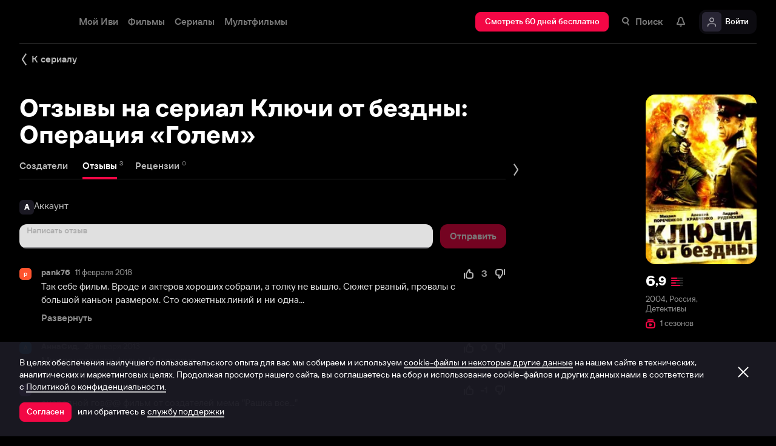

--- FILE ---
content_type: text/html; charset=utf-8
request_url: https://www.ivi.tv/watch/kluchi_ot_bezdny/comments
body_size: 43659
content:
<!DOCTYPE html><html lang="ru" prefix="og: https://ogp.me/ns# video: http://ogp.me/ns/video# ya: https://webmaster.yandex.ru/vocabularies/" class="nolimit"><head><meta charSet="utf-8"/><meta name="viewport" content="initial-scale=1, maximum-scale=1, user-scalable=yes, width=device-width"/><base href="https://www.ivi.tv/"/><title>Отзывы на сериал Ключи от бездны: Операция «Голем»</title><link rel="preconnect" href="https://thumbs.dfs.ivi.ru"/><link rel="preconnect" href="https://gambit-parent.dfs.ivi.ru"/><link rel="preconnect" href="https://ds-parent.dfs.ivi.ru"/><link rel="preconnect" href="https://solea-parent.dfs.ivi.ru"/><link rel="preconnect" href="https://rocket.ivi.ru"/><link rel="preconnect" href="https://api2.ivi.ru"/><script>
        (function() {
            var isStubDisplayed = false;
            var isSentryReported = false;

            window.addEventListener('error', function(event) {
                var target = event.target || event.srcElement;

                if (!target || !target.getAttribute) {
                    return;
                }

                var dataInfo = target.getAttribute('data-info');

                if (dataInfo !== 'main-script' && dataInfo !== 'main-style') {
                    return;
                }

                var resourceUrl = (target.src || target.href) || 'unknown';
                var isDictionaryError = resourceUrl.indexOf('i18n') !== -1 || resourceUrl.indexOf('playerDictionary') !== -1;

                if (!isDictionaryError && !isStubDisplayed) {
                    isStubDisplayed = true;
                    var stub = document.getElementById('inpblockstub');
                    if (stub) {
                        stub.style.display = 'block';
                    }
                }

                if (!isSentryReported) {
                    isSentryReported = true;

                    try {
                        
        const payload = {
            'project': 'log',
            'logger': 'javascript',
            'platform': 'javascript',
            'request': {
                'headers': {
                    'User-Agent': navigator.userAgent
                },
                'url': window.location.href
            },
            'exception': {
                'values': [{
                    'type': 'Error',
                    'value': 'Main resource load error'
                }],
                'mechanism': {'type': 'generic', 'handled': true}
            },
            'transaction': '<anonymous>',
            'trimHeadFrames': 0,
            'extra': {},
            'breadcrumbs': {},
            'user': {},
            'environment': 'prod',
            'tags': {'isMainResourceLoadError': '1', 'resourceUrl': resourceUrl}
        }

        var errorValue = payload.exception.values[0].value;
        var maxErrorLength = 50000;

        if (errorValue && errorValue.length > maxErrorLength) {
            payload.exception.values[0].value = errorValue.substring(0, maxErrorLength) + '... [truncated]';
        }

        fetch && fetch('//' + document.domain + '/storm/frontlog/api/log/store/?', {
            "headers": {
                "content-type": "text/plain;charset=UTF-8"
            },
            "body": JSON.stringify(payload),
            "method": "POST"
        });
    
                    } catch (sentryError) {
                    }
                }
            }, true);
        })();
    </script><script src="https://yastatic.net/s3/passport-sdk/autofill/v1/sdk-suggest-with-polyfills-latest.js"></script><script type="text/javascript">
                    (function(m,e,t,r,i,k,a){m[i]=m[i]||function(){(m[i].a=m[i].a||[]).push(arguments)};
                    m[i].l=1*new Date();
                    for (var j = 0; j < document.scripts.length; j++) {if (document.scripts[j].src === r) { return; }}
                    k=e.createElement(t),a=e.getElementsByTagName(t)[0],k.async=1,k.src=r,a.parentNode.insertBefore(k,a)})
                    (window, document, "script", "https://mc.yandex.ru/metrika/tag.js", "ym");

                    ym(89754140, "init", {
                        clickmap:true,
                        trackLinks:true,
                        accurateTrackBounce:true,
                        webvisor:true
                    });
                </script><link data-info="main-style" rel="stylesheet" href="https://s3.dfs.ivi.ru/849c829d658baaeff512d766b0db3cce/dist/release_26.01.10_43648ab5/esnext/storm.bundle.ee55d6.css"/><link data-info="main-style" rel="stylesheet" href="https://s3.dfs.ivi.ru/849c829d658baaeff512d766b0db3cce/dist/release_26.01.10_43648ab5/esnext/ExtrasPage.4fa054.css"/><script data-info="main-script" defer="" fetchpriority="high" src="https://s3.dfs.ivi.ru/849c829d658baaeff512d766b0db3cce/dist/release_26.01.10_43648ab5/es5/vendors/react-ecosystem.b0a17f.js"></script><script data-info="main-script" defer="" fetchpriority="high" src="https://s3.dfs.ivi.ru/849c829d658baaeff512d766b0db3cce/dist/release_26.01.10_43648ab5/es5/vendors/web-cypher.1be355.js"></script><script data-info="main-script" defer="" fetchpriority="high" src="https://s3.dfs.ivi.ru/849c829d658baaeff512d766b0db3cce/dist/release_26.01.10_43648ab5/esnext/i18n-common-ru-json.74db89.js"></script><script data-info="main-script" defer="" fetchpriority="high" src="https://s3.dfs.ivi.ru/849c829d658baaeff512d766b0db3cce/dist/release_26.01.10_43648ab5/esnext/i18n-watch-extra-ru-json.403b60.js"></script><script data-info="main-script" defer="" fetchpriority="high" src="https://s3.dfs.ivi.ru/849c829d658baaeff512d766b0db3cce/dist/release_26.01.10_43648ab5/esnext/ExtrasPageSyncBundle.c7ea69.js"></script><script data-info="main-script" defer="" fetchpriority="high" src="https://s3.dfs.ivi.ru/849c829d658baaeff512d766b0db3cce/dist/release_26.01.10_43648ab5/esnext/ExtrasPage.4fa054.js"></script><script data-info="main-script" defer="" fetchpriority="high" src="https://s3.dfs.ivi.ru/849c829d658baaeff512d766b0db3cce/dist/release_26.01.10_43648ab5/esnext/storm.bundle.ee55d6.js"></script><meta name="description" content="Отзывы на сериал Ключи от бездны: Операция «Голем»"/><meta property="og:title" content="Ключи от бездны: Операция «Голем» (2004): Все отзывы к сериалу на ivi"/><meta property="mrc__share_title" content="Ключи от бездны: Операция «Голем» (2004): Все отзывы к сериалу на ivi"/><meta property="og:description" content="Отзывы на сериал Ключи от бездны: Операция «Голем»"/><meta property="og:image" content="https://s3.dfs.ivi.ru/849c829d658baaeff512d766b0db3cce/dist/release_26.01.10_43648ab5/storm/images/social/ivi_1000x523.jpg"/><meta property="og:image:width" content="968"/><meta property="og:image:height" content="504"/><meta name="twitter:card" content="summary_large_image"/><meta name="twitter:image:src" content="https://s3.dfs.ivi.ru/849c829d658baaeff512d766b0db3cce/dist/release_26.01.10_43648ab5/storm/images/social/ivi_1000x523.jpg"/><link rel="image_src" href="https://s3.dfs.ivi.ru/849c829d658baaeff512d766b0db3cce/dist/release_26.01.10_43648ab5/storm/images/social/ivi_1000x523.jpg"/><link rel="shortcut icon" type="image/png" href="https://s3.dfs.ivi.ru/849c829d658baaeff512d766b0db3cce/dist/release_26.01.10_43648ab5/storm/images/favicon/64.png"/><link rel="icon" type="image/png" href="https://s3.dfs.ivi.ru/849c829d658baaeff512d766b0db3cce/dist/release_26.01.10_43648ab5/storm/images/favicon/64.png"/><link rel="icon" type="image/svg+xml" href="https://s3.dfs.ivi.ru/849c829d658baaeff512d766b0db3cce/dist/release_26.01.10_43648ab5/storm/images/favicon/favicon.svg"/><link rel="alternate" hrefLang="ru-RU" href="https://www.ivi.ru/watch/kluchi_ot_bezdny/comments"/><link rel="alternate" hrefLang="ru-UA" href="https://www.ivi.ru/watch/kluchi_ot_bezdny/comments"/><link rel="alternate" hrefLang="ru-KZ" href="https://www.ivi.ru/watch/kluchi_ot_bezdny/comments"/><link rel="alternate" hrefLang="ru-BY" href="https://www.ivi.ru/watch/kluchi_ot_bezdny/comments"/><link rel="alternate" hrefLang="ru-MD" href="https://www.ivi.ru/watch/kluchi_ot_bezdny/comments"/><link rel="alternate" hrefLang="ru-GE" href="https://www.ivi.ru/watch/kluchi_ot_bezdny/comments"/><link rel="alternate" hrefLang="ru-KG" href="https://www.ivi.ru/watch/kluchi_ot_bezdny/comments"/><link rel="alternate" hrefLang="ru-AM" href="https://www.ivi.ru/watch/kluchi_ot_bezdny/comments"/><link rel="alternate" hrefLang="ru-UZ" href="https://www.ivi.ru/watch/kluchi_ot_bezdny/comments"/><link rel="alternate" hrefLang="ru-TJ" href="https://www.ivi.ru/watch/kluchi_ot_bezdny/comments"/><link rel="alternate" hrefLang="ru-TM" href="https://www.ivi.ru/watch/kluchi_ot_bezdny/comments"/><link rel="alternate" hrefLang="uz" href="https://www.ivi.ru/uz/watch/kluchi_ot_bezdny/comments"/><link rel="alternate" hrefLang="ru" href="https://www.ivi.tv/watch/kluchi_ot_bezdny/comments"/><link rel="apple-touch-icon" sizes="57x57" href="https://s3.dfs.ivi.ru/849c829d658baaeff512d766b0db3cce/dist/release_26.01.10_43648ab5/storm/images/apple/57x57.png"/><link rel="apple-touch-icon-precomposed" sizes="57x57" href="https://s3.dfs.ivi.ru/849c829d658baaeff512d766b0db3cce/dist/release_26.01.10_43648ab5/storm/images/apple/57x57-precomposed.png"/><link rel="apple-touch-icon" sizes="60x60" href="https://s3.dfs.ivi.ru/849c829d658baaeff512d766b0db3cce/dist/release_26.01.10_43648ab5/storm/images/apple/60x60.png"/><link rel="apple-touch-icon-precomposed" sizes="60x60" href="https://s3.dfs.ivi.ru/849c829d658baaeff512d766b0db3cce/dist/release_26.01.10_43648ab5/storm/images/apple/60x60-precomposed.png"/><link rel="apple-touch-icon" sizes="72x72" href="https://s3.dfs.ivi.ru/849c829d658baaeff512d766b0db3cce/dist/release_26.01.10_43648ab5/storm/images/apple/72x72.png"/><link rel="apple-touch-icon-precomposed" sizes="72x72" href="https://s3.dfs.ivi.ru/849c829d658baaeff512d766b0db3cce/dist/release_26.01.10_43648ab5/storm/images/apple/72x72-precomposed.png"/><link rel="apple-touch-icon" sizes="76x76" href="https://s3.dfs.ivi.ru/849c829d658baaeff512d766b0db3cce/dist/release_26.01.10_43648ab5/storm/images/apple/76x76.png"/><link rel="apple-touch-icon-precomposed" sizes="76x76" href="https://s3.dfs.ivi.ru/849c829d658baaeff512d766b0db3cce/dist/release_26.01.10_43648ab5/storm/images/apple/76x76-precomposed.png"/><link rel="apple-touch-icon" sizes="114x114" href="https://s3.dfs.ivi.ru/849c829d658baaeff512d766b0db3cce/dist/release_26.01.10_43648ab5/storm/images/apple/114x114.png"/><link rel="apple-touch-icon-precomposed" sizes="114x114" href="https://s3.dfs.ivi.ru/849c829d658baaeff512d766b0db3cce/dist/release_26.01.10_43648ab5/storm/images/apple/114x114-precomposed.png"/><link rel="apple-touch-icon" sizes="120x120" href="https://s3.dfs.ivi.ru/849c829d658baaeff512d766b0db3cce/dist/release_26.01.10_43648ab5/storm/images/apple/120x120.png"/><link rel="apple-touch-icon-precomposed" sizes="120x120" href="https://s3.dfs.ivi.ru/849c829d658baaeff512d766b0db3cce/dist/release_26.01.10_43648ab5/storm/images/apple/120x120-precomposed.png"/><link rel="apple-touch-icon" sizes="144x144" href="https://s3.dfs.ivi.ru/849c829d658baaeff512d766b0db3cce/dist/release_26.01.10_43648ab5/storm/images/apple/144x144.png"/><link rel="apple-touch-icon-precomposed" sizes="144x144" href="https://s3.dfs.ivi.ru/849c829d658baaeff512d766b0db3cce/dist/release_26.01.10_43648ab5/storm/images/apple/144x144-precomposed.png"/><link rel="apple-touch-icon" sizes="152x152" href="https://s3.dfs.ivi.ru/849c829d658baaeff512d766b0db3cce/dist/release_26.01.10_43648ab5/storm/images/apple/152x152.png"/><link rel="apple-touch-icon-precomposed" sizes="152x152" href="https://s3.dfs.ivi.ru/849c829d658baaeff512d766b0db3cce/dist/release_26.01.10_43648ab5/storm/images/apple/152x152-precomposed.png"/><link rel="apple-touch-icon" href="https://s3.dfs.ivi.ru/849c829d658baaeff512d766b0db3cce/dist/release_26.01.10_43648ab5/storm/images/apple/57x57.png"/><link rel="apple-touch-icon-precomposed" href="https://s3.dfs.ivi.ru/849c829d658baaeff512d766b0db3cce/dist/release_26.01.10_43648ab5/storm/images/apple/57x57-precomposed.png"/><link rel="icon" sizes="192x192" href="https://s3.dfs.ivi.ru/849c829d658baaeff512d766b0db3cce/dist/release_26.01.10_43648ab5/storm/images/apple/192x192-precomposed.png"/><link rel="canonical" href="https://www.ivi.tv/watch/kluchi_ot_bezdny/comments"/><meta name="theme-color" content="#100e19"/><meta name="msapplication-navbutton-color" content="#ec174f"/><meta name="mobile-web-app-capable" content="yes"/><meta name="apple-mobile-web-app-capable" content="yes"/><meta name="apple-mobile-web-app-status-bar-style" content="black"/><meta name="application-name" content="ivi.ru"/><meta name="apple-mobile-web-app-title" content="ivi.ru"/><meta name="msapplication-starturl" content="./?utm_source=a2hs_feather"/><meta name="apple-itunes-app" content="app-id=455705533"/><link rel="search" title="Иви" type="application/opensearchdescription+xml" href="/ivi_search.xml"/><link crossorigin="use-credentials" rel="manifest" href="/manifest.json"/></head><body class="basePage  isAbNavigation isAbNavigation"><button style="display:block;z-index:9999;position:fixed;top:0;left:0;bottom:0;right:0;width:100vw;cursor:wait;border:none;background:transparent" id="inpblock"><div id="inpblockstub" style="display:none;position:absolute;left:0;right:0;bottom:0;top:0;background:#100e19"><a style="position:absolute;left:32px;top:17px" href="/"><img class="nbl-graphic" data-stub="false" src="https://solea-parent.dfs.ivi.ru/graphic/ffffff,ffffff/reposition_iviLogoBig.svg"/></a><div style="position:absolute;top:50%;left:0;right:0;transform:translateY(-50%)"><div style="color:white;font-weight:700;font-size:44px;margin-bottom:12px">Ошибка</div><div style="color:#a5a1b2;font-size:20px;line-height:24px;padding-left:16px;padding-right:16px">На сайте проводятся технические работы.</div><div style="color:#a5a1b2;font-size:20px;line-height:24px;padding-left:16px;padding-right:16px">Пожалуйста, зайдите позже.</div></div></div></button><noscript><div><img src="https://mc.yandex.ru/watch/89754140" style="position:absolute;left:-9999px" alt=""/></div></noscript><script defer="">
                dataLayer = [{"is_buyer":false},{"dynx_pagetype":"other","user_auth_status":false,"user_subscribe_status":0,"country_code":"US"}];
                try {
                    if (window.localStorage && window.localStorage.getItem('ivi_user_id')) {
                        dataLayer.push({
                            'user_id': window.localStorage.getItem('ivi_user_id')
                        });
                    }
                } catch (e) {}
            </script><noscript><iframe src="//www.googletagmanager.com/ns.html?id=GTM-TK47DZ" height="0" width="0" style="display:none;visibility:hidden"></iframe></noscript><script id="gtm-counter" defer="">
                (function(w,d,s,l,i){w[l]=w[l]||[];w[l].push({'gtm.start':
                new Date().getTime(),event:'gtm.js'});var f=d.getElementsByTagName(s)[0],
                j=d.createElement(s),dl=l!='dataLayer'?'&l='+l:'';j.async=true;j.src=
                '//www.googletagmanager.com/gtm.js?id='+i+dl;f.parentNode.insertBefore(j,f);
                })(window,document,'script','dataLayer','GTM-TK47DZ');
            </script><script defer="">
                dataLayer.push({
                    'GAwithGTM': 'yes'
                });
            </script><div id="root" class="basePage__inner"><div id="hiddenPerformanceMarkElement" style="display:none"></div><div id="search-root"></div><div class="page-wrapper"><section class="pageSection movieDetails__pageSection"><div class="pageSection__container"><div class="pageSection__container-inner"><a data-test="back_to_content" class="nbl-simpleControlButton nbl-simpleControlButton_size_acor nbl-simpleControlButton_style_kark movie-extras__nbl-simpleControlButton" href="/watch/kluchi_ot_bezdny"><div class="nbl-simpleControlButton__content"><div class="nbl-simpleControlButton__iconWrapper"><img src="https://solea-parent.dfs.ivi.ru/graphic/ffffff,ffffff/arrowLeft_8x20.svg" class="nbl-graphic nbl-simpleControlButton__nbl-graphic" style="width:8px;height:20px"/></div><div class="nbl-simpleControlButton__caption">К сериалу</div></div></a><div class="movie-extras movieDetails__movie-extras movieDetails__movie-feedback"><div class="movie-extras__main-block"><h1 class="movie-extras__title">Отзывы на сериал Ключи от бездны: Операция «Голем»</h1><div class="movie-extras__ivi-tabs"><div class="nbl-scrollableTabs nbl-scrollableTabs nbl-scrollableTabs_variation_vex"><div class="nbl-scrollpane nbl-scrollpane nbl-scrollpane_variation_crein nbl-scrollableTabs__nbl-scrollpane"><div class="nbl-scrollpane__arrow nbl-scrollpane__arrow_prev nbl-scrollpane__arrow_disabled"><span class="nbl-scrollpane__arrowIcon nbl-scrollpane__arrowIcon_prev"></span></div><div class="nbl-scrollpane__viewport"><div class="nbl-scrollpane__content" style="transform:translatex(-0px)"><div class="nbl-tabs nbl-tabs_style_fir nbl-scrollableTabs__nbl-tabs"><div class="nbl-tabs__inner"><div class="nbl-tabs__gutter"></div><a data-index="tab_actors" class="nbl-tabsItem nbl-tabs__nbl-tabsItem" href="/watch/kluchi_ot_bezdny/person"><div class="nbl-tabsItem__textBlock"><div class="nbl-tabsItem__captionRow"><div class="nbl-tabsItem__caption">Создатели</div><div class="nbl-superscript nbl-superscript_style_default nbl-superscript_size_kisa nbl-tabsItem__nbl-superscript"><div class="nbl-superscript__text"></div></div></div></div><div class="nbl-tabsItem__stripe"></div></a><a data-index="tab_comments" class="nbl-tabsItem nbl-tabsItem_selected nbl-tabs__nbl-tabsItem" href="/watch/kluchi_ot_bezdny/comments"><div class="nbl-tabsItem__textBlock"><div class="nbl-tabsItem__captionRow"><div class="nbl-tabsItem__caption">Отзывы</div><div class="nbl-superscript nbl-superscript_style_default nbl-superscript_size_kisa nbl-tabsItem__nbl-superscript"><div class="nbl-superscript__text">3</div></div></div></div><div class="nbl-tabsItem__stripe"></div></a><a data-index="tab_reviews" class="nbl-tabsItem nbl-tabs__nbl-tabsItem" href="/watch/kluchi_ot_bezdny/reviews"><div class="nbl-tabsItem__textBlock"><div class="nbl-tabsItem__captionRow"><div class="nbl-tabsItem__caption">Рецензии</div><div class="nbl-superscript nbl-superscript_style_default nbl-superscript_size_kisa nbl-tabsItem__nbl-superscript"><div class="nbl-superscript__text">0</div></div></div></div><div class="nbl-tabsItem__stripe"></div></a></div></div></div></div><div class="nbl-scrollpane__arrow nbl-scrollpane__arrow_next nbl-scrollpane__arrow_disabled"><span class="nbl-scrollpane__arrowIcon nbl-scrollpane__arrowIcon_next"></span></div></div></div></div><div class="movie-extras__content movie-extras__content_feedback"><form class="movie-extras__form"><div class="userData movie-extras__userData"><div class="nbl-avatar nbl-avatar_size_athena nbl-avatar_isFullyRounded_0 nbl-avatar_available userData__nbl-avatar"><div class="nbl-avatar__body"><div class="nbl-avatar__text">А</div></div></div><div class="userData__userName">Аккаунт</div></div><div class="movie-extras__nbl-input nbl-input nbl-input_style_xenon nbl-input_type_pascal nbl-input_iconType_none"><div class="nbl-input__body"><input data-test="comments_input_comment" autoComplete="off" autofocus="" class="nbl-input__editbox" type="text" value=""/><div class="nbl-input__overlays"><div class="nbl-input__placeholder">Написать отзыв</div><div class="nbl-input__stripe"></div></div></div></div><div class="movie-extras__form-footer"><button type="button" class="nbl-button nbl-button_style_makoto nbl-button_size_shinnok nbl-button_hasBadge_0 movie-extras__nbl-button movie-extras__nbl-button_close-form"><div class="nbl-button__primaryText">Отменить</div></button><button type="submit" data-test="comments_send_comment" disabled="" class="nbl-button nbl-button_disabled nbl-button_style_kioshi nbl-button_size_shinnok nbl-button_hasBadge_0 movie-extras__nbl-button"><div class="nbl-button__primaryText">Отправить</div></button></div></form><ul class="movie-extras__comment-list"><li class="movie-extras__item" data-test="comments_comment_block"><header class="movie-extras__item-header"><div class="nbl-avatar nbl-avatar_size_lugano nbl-avatar_isFullyRounded_0 nbl-avatar_available movie-extras__nbl-avatar" data-test="comments_user_avatar"><div class="nbl-avatar__body"><div class="nbl-avatar__bgPicture" style="background-image:url(https://s3.dfs.ivi.ru/849c829d658baaeff512d766b0db3cce/dist/release_26.01.10_43648ab5/storm/images/avatarBg/hanoi.jpg)"></div><div class="nbl-avatar__text">p</div></div></div><cite class="movie-extras__item-cite">pank76</cite><time class="movie-extras__item-date" dateTime="2018-02-11">12 февраля 2018</time><div class="vote movie-extras__vote"><div class="nbl-score nbl-score_mode_initial nbl-score_textMode_initial vote__nbl-score"><div class="nbl-simpleControlButton nbl-score__like"><div class="nbl-simpleControlButton__content"><div class="nbl-simpleControlButton__iconWrapper"><div class="nbl-graphic nbl-simpleControlButton__nbl-graphic"></div></div></div></div><div class="nbl-score__counter">3</div><div class="nbl-simpleControlButton nbl-score__dislike"><div class="nbl-simpleControlButton__content"><div class="nbl-simpleControlButton__iconWrapper"><div class="nbl-graphic nbl-simpleControlButton__nbl-graphic"></div></div></div></div></div></div></header><div class="clause"><div class="clause__text is-truncated"><p data-test="comments_text_comment">Так себе фильм. Вроде и актеров хороших собрали, а толку не вышло. Сюжет рваный, провалы с большой каньон размером. Сто сюжетных линий и ни одна...</p><span class="clause__toggle" data-test="comments_toggle_button">Развернуть</span></div></div></li><li class="movie-extras__item" data-test="comments_comment_block"><header class="movie-extras__item-header"><div class="nbl-avatar nbl-avatar_size_lugano nbl-avatar_isFullyRounded_0 nbl-avatar_available movie-extras__nbl-avatar" data-test="comments_user_avatar"><div class="nbl-avatar__body"><div class="nbl-avatar__bgPicture" style="background-image:url(https://s3.dfs.ivi.ru/849c829d658baaeff512d766b0db3cce/dist/release_26.01.10_43648ab5/storm/images/avatarBg/alexandria.jpg)"></div><div class="nbl-avatar__text">А</div></div></div><cite class="movie-extras__item-cite">АннаСид.</cite><time class="movie-extras__item-date" dateTime="2013-01-26">26 января 2013</time><div class="vote movie-extras__vote"><div class="nbl-score nbl-score_mode_initial nbl-score_textMode_initial vote__nbl-score"><div class="nbl-simpleControlButton nbl-score__like"><div class="nbl-simpleControlButton__content"><div class="nbl-simpleControlButton__iconWrapper"><div class="nbl-graphic nbl-simpleControlButton__nbl-graphic"></div></div></div></div><div class="nbl-score__counter">0</div><div class="nbl-simpleControlButton nbl-score__dislike"><div class="nbl-simpleControlButton__content"><div class="nbl-simpleControlButton__iconWrapper"><div class="nbl-graphic nbl-simpleControlButton__nbl-graphic"></div></div></div></div></div></div></header><div class="clause"><div class="clause__text"><p data-test="comments_text_comment">Мне понравился фильм. Интересно.</p></div></div></li><li class="movie-extras__item" data-test="comments_comment_block"><header class="movie-extras__item-header"><div class="nbl-avatar nbl-avatar_size_lugano nbl-avatar_isFullyRounded_0 nbl-avatar_available movie-extras__nbl-avatar" data-test="comments_user_avatar"><div class="nbl-avatar__body"><div class="nbl-avatar__bgPicture" style="background-image:url(https://s3.dfs.ivi.ru/849c829d658baaeff512d766b0db3cce/dist/release_26.01.10_43648ab5/storm/images/avatarBg/york.jpg)"></div><div class="nbl-avatar__text">m</div></div></div><cite class="movie-extras__item-cite">mark-belyakov</cite><time class="movie-extras__item-date" dateTime="2020-05-12">12 мая 2020</time><div class="vote movie-extras__vote"><div class="nbl-score nbl-score_mode_initial nbl-score_textMode_initial vote__nbl-score"><div class="nbl-simpleControlButton nbl-score__like"><div class="nbl-simpleControlButton__content"><div class="nbl-simpleControlButton__iconWrapper"><div class="nbl-graphic nbl-simpleControlButton__nbl-graphic"></div></div></div></div><div class="nbl-score__counter">-1</div><div class="nbl-simpleControlButton nbl-score__dislike"><div class="nbl-simpleControlButton__content"><div class="nbl-simpleControlButton__iconWrapper"><div class="nbl-graphic nbl-simpleControlButton__nbl-graphic"></div></div></div></div></div></div></header><div class="clause"><div class="clause__text"><p data-test="comments_text_comment">очередной гов@@ фильм от создателей мема &quot;Рашка все...&quot;</p></div></div></li></ul></div></div><div class="aside-poster-block movie-extras__aside-poster-block"><a class="nbl-link aside-poster-block movie-extras__aside-poster-block__nbl-link" href="/watch/kluchi_ot_bezdny"><div data-test="content_poster" class="nbl-poster nbl-poster_type_poster nbl-poster_extrasMode_rusk aside-poster-block__nbl-poster"><div class="nbl-poster__imageWrapper"><img class="nbl-poster__image" data-stub="false" src="https://thumbs.dfs.ivi.ru/storage39/contents/a/5/3b86b0ce9c1ceae6052df19935acb2.jpg/160x245/?q=85&amp;mod=to_webp"/></div></div></a><div class="aside-poster-block__description" data-test="content_description"><div class="aside-poster-block__nbl-ratingCompact nbl-ratingCompact nbl-ratingCompact_style_utis nbl-ratingCompact_hasExtra_0"><div class="nbl-ratingCompact__value"><div class="nbl-ratingCompact__valueInteger">6</div><div class="nbl-ratingCompact__valueFraction">,<!-- -->9</div></div><div class="nbl-ratingCompact__graph nbl-ratingCompact__graph_filled"><div class="nbl-progressBar nbl-progressBar_isRoundingEnabled_0 nbl-progressBar_hasHoverBar_0 nbl-progressBar_direction_leftToRight nbl-ratingCompact__nbl-progressBar"><div class="nbl-progressBar__backBar"></div><div class="nbl-progressBar__valueBar" style="width:47%"></div></div><div class="nbl-progressBar nbl-progressBar_isRoundingEnabled_0 nbl-progressBar_hasHoverBar_0 nbl-progressBar_direction_leftToRight nbl-ratingCompact__nbl-progressBar"><div class="nbl-progressBar__backBar"></div><div class="nbl-progressBar__valueBar" style="width:71%"></div></div><div class="nbl-progressBar nbl-progressBar_isRoundingEnabled_0 nbl-progressBar_hasHoverBar_0 nbl-progressBar_direction_leftToRight nbl-ratingCompact__nbl-progressBar"><div class="nbl-progressBar__backBar"></div><div class="nbl-progressBar__valueBar" style="width:38%"></div></div><div class="nbl-progressBar nbl-progressBar_isRoundingEnabled_0 nbl-progressBar_hasHoverBar_0 nbl-progressBar_direction_leftToRight nbl-ratingCompact__nbl-progressBar"><div class="nbl-progressBar__backBar"></div><div class="nbl-progressBar__valueBar" style="width:75%"></div></div></div></div><div class="aside-poster-block__text">2004, Россия, Детективы</div><div class="nbl-iconedText nbl-iconedText_style_defi nbl-iconedText_size_ayame"><img src="https://solea-parent.dfs.ivi.ru/graphic/f30745,f30745/multiseries_16.svg" class="nbl-graphic nbl-iconedText__nbl-graphic"/><div class="nbl-iconedText__textBlock"><div class="nbl-iconedText__title">1 сезонов</div></div></div></div></div></div></div></div></section></div><header class="headerTop__innerWrapper" style="position:absolute;width:100%"><div id="headerTop" class="headerTop headerTop_state_init headerTop_hasDropdownMenu headerTop_page_watch_extra"><div class="headerTop__grid"><div class="headerTop__grid-inner"><div class="headerTop__body"><div class="headerTop__content"><div data-test="header_logo" class="headerTop__headerLogo headerLogo" itemscope="" itemType="http://schema.org/Organization"><div class="headerLogo__body"><a class="headerLogo__link" itemProp="url" title="Онлайн-кинотеатр Иви" href="https://www.ivi.tv/"><span class="headerLogo__text" itemProp="name">Иви</span><img class="nbl-graphic" itemProp="logo" alt="Иви" data-stub="false" src="https://solea-parent.dfs.ivi.ru/graphic/f30745,ffffff/reposition_iviLogoPlateRounded.svg"/></a></div></div><link data-info="main-style" rel="stylesheet" href="https://s3.dfs.ivi.ru/849c829d658baaeff512d766b0db3cce/dist/release_26.01.10_43648ab5/esnext/HeaderMenu.2bdd20.css"/><div id="LazyBlock-HeaderMenu-1" style="display:contents;pointer-events:none"><div class="headerTop__headerMenu headerMenu headerMenu_hasFullDropdown"><nav class="headerMenu__navigation"><ul class="headerMenu__list"><li class="headerMenu__listItem"><div data-test="menu_section_my_ivi" class="nbl-button nbl-button_style_sairo nbl-button_size_stryker nbl-button_hasBadge_0"><div class="nbl-button__primaryText">Мой Иви</div></div></li><li class="headerMenu__listItem headerMenu__listItem_expanding"><a data-test="menu_section_films" title="Фильмы онлайн" class="nbl-button nbl-button_style_sairo nbl-button_size_stryker nbl-button_hasBadge_0" href="https://www.ivi.tv/movies"><div class="nbl-button__primaryText">Фильмы</div></a><!--$--><div class="headerDropdown movies_menu_item"><div class="headerDropdown__body"><div class="headerDropdown__grid"><div class="dropdownContent" data-testid="headerDropdownBody"><div class="dropdownContent__doubleColumn"><div class="dropdownLinksList"><div class="dropdownLinksList__title">Жанры</div><div class="dropdownLinksList__list"><div class="dropdownLinksList__item"><a title="Смотреть боевики онлайн" class="nbl-link nbl-link_style_reska" href="https://www.ivi.tv/movies/boeviki">Боевики</a></div><div class="dropdownLinksList__item"><a title="Смотреть военное кино онлайн" class="nbl-link nbl-link_style_reska" href="https://www.ivi.tv/movies/voennye">Военные</a></div><div class="dropdownLinksList__item"><a title="Смотреть детективное кино онлайн " class="nbl-link nbl-link_style_reska" href="https://www.ivi.tv/movies/detective">Детективы</a></div><div class="dropdownLinksList__item"><a title="Смотреть семейные фильмы онлайн" class="nbl-link nbl-link_style_reska" href="https://www.ivi.tv/movies/dlya_vsej_semi">Для всей семьи</a></div><div class="dropdownLinksList__item"><a title="Смотреть детское кино онлайн" class="nbl-link nbl-link_style_reska" href="https://www.ivi.tv/movies/detskiy">Для детей</a></div><div class="dropdownLinksList__item"><a title="Смотреть кинодрамы онлайн" class="nbl-link nbl-link_style_reska" href="https://www.ivi.tv/movies/drama">Драмы</a></div><div class="dropdownLinksList__item"><a title="Смотреть исторические фильмы онлайн" class="nbl-link nbl-link_style_reska" href="https://www.ivi.tv/movies/istoricheskie">Исторические</a></div><div class="dropdownLinksList__item"><a title="Смотреть комедии онлайн" class="nbl-link nbl-link_style_reska" href="https://www.ivi.tv/movies/comedy">Комедии</a></div><div class="dropdownLinksList__item"><a title="Смотреть криминальные фильмы онлайн" class="nbl-link nbl-link_style_reska" href="https://www.ivi.tv/movies/crime">Криминал</a></div><div class="dropdownLinksList__item"><a title="Смотреть мелодрамы онлайн" class="nbl-link nbl-link_style_reska" href="https://www.ivi.tv/movies/melodramy">Мелодрамы</a></div><div class="dropdownLinksList__item"><a title="Смотреть приключенческое кино онлайн" class="nbl-link nbl-link_style_reska" href="https://www.ivi.tv/movies/adventures">Приключения</a></div><div class="dropdownLinksList__item"><a title="Смотреть триллеры онлайн" class="nbl-link nbl-link_style_reska" href="https://www.ivi.tv/movies/thriller">Триллеры</a></div><div class="dropdownLinksList__item"><a title="Смотреть фильмы ужасов онлайн" class="nbl-link nbl-link_style_reska" href="https://www.ivi.tv/movies/horror">Ужасы</a></div><div class="dropdownLinksList__item"><a title="Смотреть фантастику онлайн" class="nbl-link nbl-link_style_reska" href="https://www.ivi.tv/movies/fantastika">Фантастика</a></div><div class="dropdownLinksList__item"><a title="Смотреть фильмы фэнтези онлайн" class="nbl-link nbl-link_style_reska" href="https://www.ivi.tv/movies/fentezi">Фэнтези</a></div></div></div></div><div class="dropdownContent__singleColumn"><div class="dropdownLinksList"><div class="dropdownLinksList__title">Страны</div><div class="dropdownLinksList__list"><div class="dropdownLinksList__item"><a title="Смотреть русские фильмы онлайн" class="nbl-link nbl-link_style_reska" href="https://www.ivi.tv/movies/ru">Русские</a></div><div class="dropdownLinksList__item"><a title="Смотреть зарубежные фильмы онлайн" class="nbl-link nbl-link_style_reska" href="https://www.ivi.tv/movies/foreign">Зарубежные</a></div><div class="dropdownLinksList__item"><a title="Смотреть советское кино онлайн" class="nbl-link nbl-link_style_reska" href="https://www.ivi.tv/movies/su">Советское кино</a></div></div></div><div class="dropdownLinksList"><div class="dropdownLinksList__title">Годы</div><div class="dropdownLinksList__list"><div class="dropdownLinksList__item"><a title="Смотреть фильмы 2025 года онлайн" class="nbl-link nbl-link_style_reska" href="https://www.ivi.tv/movies/2025">Фильмы 2025 года</a></div><div class="dropdownLinksList__item"><a title="Смотреть фильмы 2024 года онлайн" class="nbl-link nbl-link_style_reska" href="https://www.ivi.tv/movies/2024">Фильмы 2024 года</a></div><div class="dropdownLinksList__item"><a title="Смотреть фильмы 2023 года онлайн" class="nbl-link nbl-link_style_reska" href="https://www.ivi.tv/movies/2023">Фильмы 2023 года</a></div><div class="dropdownLinksList__item"><a title="Смотреть фильмы 2022 года онлайн" class="nbl-link nbl-link_style_reska" href="https://www.ivi.tv/movies/2022">Фильмы 2022 года</a></div><div class="dropdownLinksList__item"><a title="Смотреть фильмы 2021 года онлайн" class="nbl-link nbl-link_style_reska" href="https://www.ivi.tv/movies/2021">Фильмы 2021 года</a></div></div></div></div><div class="dropdownContent__sideContent"><div class="nbl-tabs nbl-tabs_variation_molku nbl-tabs_style_rose nbl-tabs_hasNativeScroll dropdownContent__nbl-tabs"><div class="nbl-tabs__inner"><div class="nbl-tabs__gutter"><div class="nbl-tabs__gutterStripe"></div></div><a title="Смотреть новинки" class="nbl-tabsItem nbl-tabsItem_selected nbl-tabs__nbl-tabsItem" href="https://www.ivi.tv/new/movie-new"><div class="nbl-tabsItem__textBlock"><div class="nbl-tabsItem__captionRow"><div class="nbl-tabsItem__caption">Новинки</div></div></div></a><a title="Подборки" class="nbl-tabsItem nbl-tabs__nbl-tabsItem" href="https://www.ivi.tv/collections"><div class="nbl-tabsItem__textBlock"><div class="nbl-tabsItem__captionRow"><div class="nbl-tabsItem__caption">Подборки</div></div></div></a><a title="Иви.Рейтинг" class="nbl-tabsItem nbl-tabs__nbl-tabsItem" href="https://www.ivi.tv/movies/all?ivi_rating_10_gte=7&amp;sort=ivi&amp;rating_part=main&amp;rating_model=ready"><div class="nbl-tabsItem__textBlock"><div class="nbl-tabsItem__captionRow"><div class="nbl-tabsItem__caption">Иви.Рейтинг</div></div></div></a><a title="Смотреть трейлеры" class="nbl-tabsItem nbl-tabs__nbl-tabsItem" href="https://www.ivi.tv/trailers"><div class="nbl-tabsItem__textBlock"><div class="nbl-tabsItem__captionRow"><div class="nbl-tabsItem__caption">Трейлеры</div></div></div></a><a title="Новинки подписки" class="nbl-tabsItem nbl-tabs__nbl-tabsItem" href="https://www.ivi.ru/collections/very-new-svod?sort=priority_in_collection"><div class="nbl-tabsItem__textBlock"><div class="nbl-tabsItem__captionRow"><div class="nbl-tabsItem__caption">Новинки подписки</div></div></div></a></div></div><div class="dropdownContent__sideContentWidget dropdownContent__sideContentWidget"><a class="nbl-button nbl-button_textAlign_center nbl-button_iconMode_withIcon nbl-button_style_iekichi nbl-button_size_shinnok nbl-button_hasBadge_0" href="https://www.ivi.ru/pages/tvsmart/"><div class="nbl-button__primaryText"><div class="nbl-button__iconWrapper"><img src="https://solea-parent.dfs.ivi.ru/graphic/ffffff,ffffff/smartTvPromo_16.svg" class="nbl-graphic nbl-button__nbl-graphic"/></div>Смотреть на SmartTV</div></a></div></div></div></div></div></div><!--/$--></li><li class="headerMenu__listItem headerMenu__listItem_expanding"><a data-test="menu_section_menu_serials" title="Сериалы онлайн" class="nbl-button nbl-button_style_sairo nbl-button_size_stryker nbl-button_hasBadge_0" href="https://www.ivi.tv/series"><div class="nbl-button__primaryText">Сериалы</div></a><!--$--><div class="headerDropdown series_menu_item"><div class="headerDropdown__body"><div class="headerDropdown__grid"><div class="dropdownContent" data-testid="headerDropdownBody"><div class="dropdownContent__doubleColumn"><div class="dropdownLinksList"><div class="dropdownLinksList__title">Жанры</div><div class="dropdownLinksList__list"><div class="dropdownLinksList__item"><a title="Смотреть сериалы в жанре боевики онлайн" class="nbl-link nbl-link_style_reska" href="https://www.ivi.tv/series/boeviki">Боевики</a></div><div class="dropdownLinksList__item"><a title="Смотреть военные сериалы онлайн" class="nbl-link nbl-link_style_reska" href="https://www.ivi.tv/series/voennye">Военные</a></div><div class="dropdownLinksList__item"><a title="Смотреть детективные сериалы онлайн" class="nbl-link nbl-link_style_reska" href="https://www.ivi.tv/series/detective">Детективы</a></div><div class="dropdownLinksList__item"><a title="Смотреть детские сериалы онлайн" class="nbl-link nbl-link_style_reska" href="https://www.ivi.tv/series/detskoe">Для детей</a></div><div class="dropdownLinksList__item"><a title="Смотреть драматические сериалы онлайн" class="nbl-link nbl-link_style_reska" href="https://www.ivi.tv/series/dramy">Драмы</a></div><div class="dropdownLinksList__item"><a title="Смотреть исторические сериалы онлайн" class="nbl-link nbl-link_style_reska" href="https://www.ivi.tv/series/history">Исторические</a></div><div class="dropdownLinksList__item"><a title="Смотреть комедийные сериалы онлайн" class="nbl-link nbl-link_style_reska" href="https://www.ivi.tv/series/comedy">Комедийные</a></div><div class="dropdownLinksList__item"><a title="Смотреть криминальные сериалы онлайн" class="nbl-link nbl-link_style_reska" href="https://www.ivi.tv/series/crime">Криминал</a></div><div class="dropdownLinksList__item"><a title="Смотреть фильмы медицинские онлайн" class="nbl-link nbl-link_style_reska" href="https://www.ivi.tv/series/medicine">Медицинские</a></div><div class="dropdownLinksList__item"><a title="Смотреть сериалы в жанре мелодрамы онлайн" class="nbl-link nbl-link_style_reska" href="https://www.ivi.tv/series/melodramyi">Мелодрамы</a></div><div class="dropdownLinksList__item"><a title="Смотреть мистические сериалы онлайн" class="nbl-link nbl-link_style_reska" href="https://www.ivi.tv/series/misticheskie">Мистические</a></div><div class="dropdownLinksList__item"><a title="Смотреть сериалы триллеры онлайн" class="nbl-link nbl-link_style_reska" href="https://www.ivi.tv/series/thriller">Триллеры</a></div><div class="dropdownLinksList__item"><a title="Смотреть фантастические сериалы онлайн" class="nbl-link nbl-link_style_reska" href="https://www.ivi.tv/series/scifi">Фантастические</a></div><div class="dropdownLinksList__item"><a title="Смотреть сериалы фэнтези онлайн" class="nbl-link nbl-link_style_reska" href="https://www.ivi.tv/series/fantasy">Фэнтези</a></div></div></div></div><div class="dropdownContent__singleColumn"><div class="dropdownLinksList"><div class="dropdownLinksList__title">Страны</div><div class="dropdownLinksList__list"><div class="dropdownLinksList__item"><a title="Русские сериалы онлайн" class="nbl-link nbl-link_style_reska" href="https://www.ivi.tv/series/ru">Русские</a></div><div class="dropdownLinksList__item"><a title="Зарубежные сериалы онлайн" class="nbl-link nbl-link_style_reska" href="https://www.ivi.tv/series/foreign">Зарубежные</a></div><div class="dropdownLinksList__item"><a title="Турецкие сериалы онлайн" class="nbl-link nbl-link_style_reska" href="https://www.ivi.tv/series/tr">Турецкие</a></div></div></div><div class="dropdownLinksList"><div class="dropdownLinksList__title">Годы</div><div class="dropdownLinksList__list"><div class="dropdownLinksList__item"><a title="Смотреть сериалы 2025 онлайн" class="nbl-link nbl-link_style_reska" href="https://www.ivi.tv/series/2025">Сериалы 2025 года</a></div><div class="dropdownLinksList__item"><a title="Смотреть сериалы 2024 онлайн" class="nbl-link nbl-link_style_reska" href="https://www.ivi.tv/series/2024">Сериалы 2024 года</a></div><div class="dropdownLinksList__item"><a title="Смотреть сериалы 2023 онлайн" class="nbl-link nbl-link_style_reska" href="https://www.ivi.tv/series/2023">Сериалы 2023 года</a></div><div class="dropdownLinksList__item"><a title="Смотреть сериалы 2022 онлайн" class="nbl-link nbl-link_style_reska" href="https://www.ivi.tv/series/2022">Сериалы 2022 года</a></div><div class="dropdownLinksList__item"><a title="Смотреть сериалы 2021 онлайн" class="nbl-link nbl-link_style_reska" href="https://www.ivi.tv/series/2021">Сериалы 2021 года</a></div></div></div></div><div class="dropdownContent__sideContent"><div class="nbl-tabs nbl-tabs_variation_molku nbl-tabs_style_rose nbl-tabs_hasNativeScroll dropdownContent__nbl-tabs"><div class="nbl-tabs__inner"><div class="nbl-tabs__gutter"><div class="nbl-tabs__gutterStripe"></div></div><a title="Смотреть новинки" class="nbl-tabsItem nbl-tabsItem_selected nbl-tabs__nbl-tabsItem" href="https://www.ivi.tv/new/series-new"><div class="nbl-tabsItem__textBlock"><div class="nbl-tabsItem__captionRow"><div class="nbl-tabsItem__caption">Новинки</div></div></div></a><a title="Иви.Рейтинг" class="nbl-tabsItem nbl-tabs__nbl-tabsItem" href="https://www.ivi.tv/series/all?ivi_rating_10_gte=7&amp;sort=ivi&amp;rating_part=main&amp;rating_model=ready"><div class="nbl-tabsItem__textBlock"><div class="nbl-tabsItem__captionRow"><div class="nbl-tabsItem__caption">Иви.Рейтинг</div></div></div></a><a title="Смотреть сериалы в HD онлайн" class="nbl-tabsItem nbl-tabs__nbl-tabsItem" href="https://www.ivi.tv/collections/series-hd"><div class="nbl-tabsItem__textBlock"><div class="nbl-tabsItem__captionRow"><div class="nbl-tabsItem__caption">Сериалы в HD</div></div></div></a></div></div><div class="dropdownContent__sideContentWidget dropdownContent__sideContentWidget"><a class="nbl-button nbl-button_textAlign_center nbl-button_iconMode_withIcon nbl-button_style_iekichi nbl-button_size_shinnok nbl-button_hasBadge_0" href="https://www.ivi.ru/pages/tvsmart/"><div class="nbl-button__primaryText"><div class="nbl-button__iconWrapper"><img src="https://solea-parent.dfs.ivi.ru/graphic/ffffff,ffffff/smartTvPromo_16.svg" class="nbl-graphic nbl-button__nbl-graphic"/></div>Смотреть на SmartTV</div></a></div></div></div></div></div></div><!--/$--></li><li class="headerMenu__listItem headerMenu__listItem_expanding"><a data-test="menu_section_kids" title="Мультфильмы онлайн" class="nbl-button nbl-button_style_sairo nbl-button_size_stryker nbl-button_hasBadge_0" href="https://www.ivi.tv/animation"><div class="nbl-button__primaryText">Мультфильмы</div></a><!--$--><div class="headerDropdown animation_menu_item"><div class="headerDropdown__body"><div class="headerDropdown__grid"><div class="dropdownContent" data-testid="headerDropdownBody"><div class="dropdownContent__doubleColumn"><div class="dropdownLinksList"><div class="dropdownLinksList__title">Жанры</div><div class="dropdownLinksList__list"><div class="dropdownLinksList__item"><a title="Смотреть аниме мультфильм онлайн" class="nbl-link nbl-link_style_reska" href="https://www.ivi.tv/animation/anime">Аниме</a></div><div class="dropdownLinksList__item"><a title="Смотреть семейные мультфильмы онлайн" class="nbl-link nbl-link_style_reska" href="https://www.ivi.tv/animation/dlya_vsej_semi">Для всей семьи</a></div><div class="dropdownLinksList__item"><a title="Смотреть детские мультики онлайн" class="nbl-link nbl-link_style_reska" href="https://www.ivi.tv/animation/detskie">Для детей</a></div><div class="dropdownLinksList__item"><a title="Смотреть фильмы комедия онлайн" class="nbl-link nbl-link_style_reska" href="https://www.ivi.tv/animation/comedy">Комедия</a></div><div class="dropdownLinksList__item"><a title="Смотреть полнометражные мультики онлайн" class="nbl-link nbl-link_style_reska" href="https://www.ivi.tv/animation/polnometrazhnye">Полнометражные</a></div><div class="dropdownLinksList__item"><a title="Смотреть приключенческие мультфильмы онлайн" class="nbl-link nbl-link_style_reska" href="https://www.ivi.tv/animation/adventure">Приключения</a></div><div class="dropdownLinksList__item"><a title="Смотреть развивающие мультфильмы онлайн" class="nbl-link nbl-link_style_reska" href="https://www.ivi.tv/animation/razvivayuschie">Развивающие</a></div><div class="dropdownLinksList__item"><a title="Смотреть анимационные сериалы онлайн" class="nbl-link nbl-link_style_reska" href="https://www.ivi.tv/animation/serialy">Сериалы</a></div><div class="dropdownLinksList__item"><a title="Смотреть мультфильмы фэнтези онлайн" class="nbl-link nbl-link_style_reska" href="https://www.ivi.tv/animation/fantasy">Фэнтези</a></div></div></div></div><div class="dropdownContent__singleColumn"><div class="dropdownLinksList"><div class="dropdownLinksList__title">Страны</div><div class="dropdownLinksList__list"><div class="dropdownLinksList__item"><a title="Русские российские мультики" class="nbl-link nbl-link_style_reska" href="https://www.ivi.tv/animation/ru">Русские</a></div><div class="dropdownLinksList__item"><a title="Американские мультики онлайн" class="nbl-link nbl-link_style_reska" href="https://www.ivi.tv/animation/us">Американские</a></div><div class="dropdownLinksList__item"><a title="Зарубежные мультики онлайн" class="nbl-link nbl-link_style_reska" href="https://www.ivi.tv/animation/foreign">Зарубежные</a></div></div></div><div class="dropdownLinksList"><div class="dropdownLinksList__title">Годы</div><div class="dropdownLinksList__list"><div class="dropdownLinksList__item"><a title="Смотреть мультфильмы 2025 года онлайн" class="nbl-link nbl-link_style_reska" href="https://www.ivi.tv/animation/2025">Мультики 2025 года</a></div><div class="dropdownLinksList__item"><a title="Смотреть мультфильмы 2024 года онлайн" class="nbl-link nbl-link_style_reska" href="https://www.ivi.tv/animation/2024">Мультики 2024 года</a></div><div class="dropdownLinksList__item"><a title="Смотреть мультфильмы 2023 года онлайн" class="nbl-link nbl-link_style_reska" href="https://www.ivi.tv/animation/2023">Мультики 2023 года</a></div><div class="dropdownLinksList__item"><a title="Смотреть мультфильмы 2022 года онлайн" class="nbl-link nbl-link_style_reska" href="https://www.ivi.tv/animation/2022">Мультики 2022 года</a></div><div class="dropdownLinksList__item"><a title="Смотреть мультфильмы 2021 года онлайн" class="nbl-link nbl-link_style_reska" href="https://www.ivi.tv/animation/2021">Мультики 2021 года</a></div><div class="dropdownLinksList__item"><a title="Смотреть мультфильмы 2020 года онлайн" class="nbl-link nbl-link_style_reska" href="https://www.ivi.tv/animation/2020">Мультики 2020 года</a></div></div></div></div><div class="dropdownContent__sideContent"><div class="nbl-tabs nbl-tabs_variation_molku nbl-tabs_style_rose nbl-tabs_hasNativeScroll dropdownContent__nbl-tabs"><div class="nbl-tabs__inner"><div class="nbl-tabs__gutter"><div class="nbl-tabs__gutterStripe"></div></div><a title="Смотреть новые мультики онлайн" class="nbl-tabsItem nbl-tabsItem_selected nbl-tabs__nbl-tabsItem" href="https://www.ivi.tv/new/animation-new"><div class="nbl-tabsItem__textBlock"><div class="nbl-tabsItem__captionRow"><div class="nbl-tabsItem__caption">Новинки</div></div></div></a><a title="Смотреть мультфильмы в HD онлайн" class="nbl-tabsItem nbl-tabs__nbl-tabsItem" href="https://www.ivi.tv/collections/cartoons-hd"><div class="nbl-tabsItem__textBlock"><div class="nbl-tabsItem__captionRow"><div class="nbl-tabsItem__caption">Мультики в HD</div></div></div></a></div></div><div class="dropdownContent__sideContentWidget dropdownContent__sideContentWidget"><a class="nbl-button nbl-button_textAlign_center nbl-button_iconMode_withIcon nbl-button_style_iekichi nbl-button_size_shinnok nbl-button_hasBadge_0" href="https://www.ivi.ru/pages/tvsmart/"><div class="nbl-button__primaryText"><div class="nbl-button__iconWrapper"><img src="https://solea-parent.dfs.ivi.ru/graphic/ffffff,ffffff/smartTvPromo_16.svg" class="nbl-graphic nbl-button__nbl-graphic"/></div>Смотреть на SmartTV</div></a></div></div></div></div></div></div><!--/$--></li></ul></nav></div></div><div class="headerTop__wideArea"><div class="headerTop__additionalButton headerTop__additionalButton_stub headerTop__additionalButton_isAbTest"><div class="nbl-button nbl-button_textAlign_center nbl-button_iconMode_onlyLoader nbl-button_style_kioshi nbl-button_hasBadge_0"><div class="nbl-button__primaryText"></div><div class="nbl-loader nbl-button__nbl-loader"><div class="nbl-loader__backCircle"></div><svg class="nbl-loader__progressArc"><circle class="nbl-loader__progressCircle" fill="none"></circle></svg></div></div></div><div class="headerTop__headerSearch"><a data-test="header_search" class="nbl-button nbl-button_iconMode_withIcon nbl-button_style_sairo nbl-button_size_stryker nbl-button_hasBadge_0" href="https://www.ivi.tv/search"><div class="nbl-button__primaryText"><div class="nbl-button__iconWrapper"><img src="https://solea-parent.dfs.ivi.ru/graphic/ffffff,ffffff/search_16.svg" class="nbl-graphic nbl-button__nbl-graphic"/></div>Поиск</div></a></div></div><div data-test="header_pull_notifications" class="headerTop__headerNotify headerNotify"><a class="headerNotify__link" href="https://www.ivi.tv/profile/notifications"><div class="nbl-simpleControlButton nbl-simpleControlButton_size_quill nbl-simpleControlButton_style_mali"><div class="nbl-simpleControlButton__content"><div class="nbl-simpleControlButton__iconWrapper"><img src="https://solea-parent.dfs.ivi.ru/graphic/ffffff,ffffff/pull_16.svg" class="nbl-graphic nbl-simpleControlButton__nbl-graphic"/></div></div></div></a></div><div data-test="header_avatar" class="headerTop__headerAvatar headerAvatar"><div class="headerAvatar__headerAvatarInner"><a title="Войти в аккаунт" href="https://www.ivi.tv/profile"><div class="headerAvatar__signInContainer"><button class="nbl-button nbl-button_iconMode_withIcon nbl-button_style_makoto nbl-button_size_shinnok nbl-button_hasBadge_0 headerAvatar__nbl-button headerAvatar__sign-in headerAvatar__sign-in_opacityMode"><div class="nbl-button__primaryText"><div class="nbl-button__iconWrapper"><img src="https://solea-parent.dfs.ivi.ru/graphic/ffffff!0.56,ffffff!0.56/avatar_20.svg" class="nbl-graphic nbl-button__nbl-graphic"/></div>Войти</div></button></div></a><div class="profileDropdownRoot"></div></div></div></div><div class="headerDropdownBody" id="headerDropdownBody"></div></div></div></div></div></header><link data-info="main-style" rel="stylesheet" href="https://s3.dfs.ivi.ru/849c829d658baaeff512d766b0db3cce/dist/release_26.01.10_43648ab5/esnext/Footer.77a8c1.css"/><div id="LazyBlock-Footer-1" style="display:contents;pointer-events:none"><footer class="iviFooter"><div class="iviFooter__container"><div class="iviFooter__container-inner"><div class="iviFooter__content"><div class="iviFooter__column iviFooter__column_size_narrow"><span class="iviFooter__title">О нас</span><ul class="iviFooter__linkList"><li class="iviFooter__linkItem"><a class="nbl-link nbl-link_style_reska" href="https://corp.ivi.ru/">О компании</a></li><li class="iviFooter__linkItem"><a class="nbl-link nbl-link_style_reska" href="https://corp.ivi.ru/career/#career-vacancy-block">Вакансии</a></li><li class="iviFooter__linkItem"><a class="nbl-link nbl-link_style_reska" href="/pages/beta">Программа бета-тестирования</a></li><li class="iviFooter__linkItem"><a class="nbl-link nbl-link_style_reska" href="/info/partners">Информация для партнёров</a></li><li class="iviFooter__linkItem"><a class="nbl-link nbl-link_style_reska" href="https://corp.ivi.ru/advertisers/">Размещение рекламы</a></li><li class="iviFooter__linkItem"><a class="nbl-link nbl-link_style_reska" href="/info/agreement">Пользовательское соглашение</a></li><li class="iviFooter__linkItem"><a class="nbl-link nbl-link_style_reska" href="/info/confidential">Политика конфиденциальности</a></li><li class="iviFooter__linkItem"><a class="nbl-link nbl-link_style_reska" href="/info/recomtech">На Иви применяются рекомендательные технологии</a></li><li class="iviFooter__linkItem"><a class="nbl-link nbl-link_style_reska" href="/info/goryachaya-liniya-komplaens">Комплаенс</a></li><li class="iviFooter__linkItem"><a class="nbl-link nbl-link_style_reska" href="/reviews">Оставить отзыв</a></li></ul></div><div class="iviFooter__column iviFooter__column_size_narrow"><span class="iviFooter__title">Разделы</span><ul class="iviFooter__linkList"><li class="iviFooter__linkItem"><a class="nbl-link nbl-link_style_reska" href="/">Мой Иви</a></li><li class="iviFooter__linkItem"><a class="nbl-link nbl-link_style_reska" href="/movies">Фильмы</a></li><li class="iviFooter__linkItem"><a class="nbl-link nbl-link_style_reska" href="/series">Сериалы</a></li><li class="iviFooter__linkItem"><a class="nbl-link nbl-link_style_reska" href="/animation">Мультфильмы</a></li><li class="iviFooter__linkItem"><a class="nbl-link nbl-link_style_reska" href="/articles">Статьи</a></li><li class="iviFooter__linkItem iviFooter__linkItem_certificateLink"><a class="nbl-link nbl-link_style_reska" href="/cert">Активация промокода</a></li></ul></div><div class="iviFooter__column iviFooter__column_size_narrow"><div class="footerWidget"><div class="footerWidget__iconSection" style="--start-gradient-color:#A869F0;--end-gradient-color:#834CC2;--shadow-color:#A869F0"><img src="https://solea-parent.dfs.ivi.ru/graphic/ffffff,ffffff/noAds_56.svg" class="nbl-graphic" style="width:56px;height:56px"/></div><p class="footerWidget__text">Смотрите фильмы, сериалы и мультфильмы без рекламы</p></div></div></div><div class="iviFooter__contentList"><div class="iviFooter__list"><div class="iviFooter__stores"><a class="nbl-overturnButton nbl-overturnButton_style_aumiro nbl-overturnButton_size_wiz" href="https://go.onelink.me/app/devicesiOS"><img class="nbl-graphic nbl-overturnButton__nbl-graphic" data-stub="true" src="[data-uri]"/><div class="nbl-overturnButton__textBlock"><div class="nbl-overturnButton__preamble">Загрузить в</div><div class="nbl-overturnButton__caption">App Store</div></div></a><a class="nbl-overturnButton nbl-overturnButton_style_aumiro nbl-overturnButton_size_wiz" href="https://go.onelink.me/app/devicesAndroid"><img class="nbl-graphic nbl-overturnButton__nbl-graphic" data-stub="true" src="[data-uri]"/><div class="nbl-overturnButton__textBlock"><div class="nbl-overturnButton__preamble">Доступно в</div><div class="nbl-overturnButton__caption">Google Play</div></div></a><a class="nbl-overturnButton nbl-overturnButton_style_aumiro nbl-overturnButton_size_wiz" href="/pages/tvsmart"><img src="https://solea-parent.dfs.ivi.ru/graphic/ffffff,ffffff/smartTvPromo_20.svg" class="nbl-graphic nbl-overturnButton__nbl-graphic"/><div class="nbl-overturnButton__textBlock"><div class="nbl-overturnButton__preamble">Смотрите на</div><div class="nbl-overturnButton__caption">Smart TV</div></div></a><a class="nbl-overturnButton nbl-overturnButton_style_aumiro nbl-overturnButton_size_wiz" href="https://www.rustore.ru/catalog/app/ru.ivi.client"><img class="nbl-graphic nbl-overturnButton__nbl-graphic" data-stub="true" src="[data-uri]"/><div class="nbl-overturnButton__textBlock"><div class="nbl-overturnButton__preamble">Скачайте из</div><div class="nbl-overturnButton__caption">RuStore</div></div></a><a class="nbl-overturnButton nbl-overturnButton_style_aumiro nbl-overturnButton_size_wiz" href="https://appgallery.huawei.com/app/C102340619"><img class="nbl-graphic nbl-overturnButton__nbl-graphic" data-stub="true" src="[data-uri]"/><div class="nbl-overturnButton__textBlock"><div class="nbl-overturnButton__preamble">Откройте в</div><div class="nbl-overturnButton__caption">AppGallery</div></div></a><a class="nbl-button nbl-button_iconMode_withIcon nbl-button_style_makoto nbl-button_size_brant nbl-button_hasBadge_0 allDevices" href="/devices"><div class="nbl-button__primaryText"><div class="nbl-button__iconWrapper"><img src="https://solea-parent.dfs.ivi.ru/graphic/ffffff,ffffff/anyDev_20.svg" class="nbl-graphic nbl-button__nbl-graphic"/></div>Все устройства</div></a></div></div><div class="iviFooter__list"><div class="iviFooter__community"><a class="iviFooter__communityLink" href="https://vk.com/iviru?crc=fa4448c13e06e69ba9e814e8743c7e2e" target="_blank"><div class="nbl-knob nbl-knob nbl-knob_size_sandy nbl-knob_style_seshi"><img class="nbl-graphic nbl-knob__nbl-graphic" data-stub="true" src="[data-uri]"/></div></a><a class="iviFooter__communityLink" href="https://ok.ru/ivi.ru" target="_blank"><div class="nbl-knob nbl-knob nbl-knob_size_sandy nbl-knob_style_seshi"><img class="nbl-graphic nbl-knob__nbl-graphic" data-stub="true" src="[data-uri]"/></div></a><a class="iviFooter__communityLink" href="https://twitter.com/ivi_ru" target="_blank"><div class="nbl-knob nbl-knob nbl-knob_size_sandy nbl-knob_style_seshi"><img class="nbl-graphic nbl-knob__nbl-graphic" data-stub="true" src="[data-uri]"/></div></a><a class="iviFooter__communityLink" href="https://vb.me/a0544c" target="_blank"><div class="nbl-knob nbl-knob nbl-knob_size_sandy nbl-knob_style_seshi"><img class="nbl-graphic nbl-knob__nbl-graphic" data-stub="true" src="[data-uri]"/></div></a><a class="iviFooter__communityLink" href="https://www.linkedin.com/company/2543415/" target="_blank"><div class="nbl-knob nbl-knob nbl-knob_size_sandy nbl-knob_style_seshi"><img class="nbl-graphic nbl-knob__nbl-graphic" data-stub="true" src="[data-uri]"/></div></a><a class="iviFooter__communityLink" href="https://t.me/official_iviru" target="_blank"><div class="nbl-knob nbl-knob nbl-knob_size_sandy nbl-knob_style_seshi"><img class="nbl-graphic nbl-knob__nbl-graphic" data-stub="true" src="[data-uri]"/></div></a></div></div><div class="iviFooter__copyrightContent"><div class="iviFooter__copyrights"><p class="iviFooter__copyrightsSite"><span>© </span><span>2026</span><span> <!-- -->ООО «Иви.ру»</span></p><p class="iviFooter__copyrightsContent">HBO ® and related service marks are the property of Home Box Office, Inc</p></div></div></div></div></div></footer></div></div><script>
            if ('performance' in window && window.performance.mark) {
                window.performance.mark('perf_mark_first_paint');
            }
        </script><script>
                    var config = {
                        attributes: false,
                        childList: true,
                        subtree: false,
                    };
                    var observeClientOnlyChild = function (mutationsList, observer) {
                        if (mutationsList.length > 0) {
                            
            if ('performance' in window && window.performance.mark) {
                window.performance.mark('perf_mark_react_client_only_dom_element_added');
            }
        
                            observer.disconnect();
                        }
                    };

                    var observer = new MutationObserver(observeClientOnlyChild);
                    var element = document.querySelector('#hiddenPerformanceMarkElement');
                    if (element) {
                        observer.observe(element, config);
                    }
                </script><div id="notifications-root"></div><div id="local-notifications-root"></div><div id="open-app-bar-root"></div><div id="actions-popup"></div><div id="social-share-modal"></div><div id="create-profile-root"></div><div id="coming-soon-notifications-root"></div><div id="onboarding-modal"></div><div id="subscribe-landing-modal"></div><div id="pin-code-popup-root"></div><div id="modal-container"></div><script type="text/javascript">
                        try {
                            window.__INITIAL_CONFIG__ = {"helpUrl":"https://ask.ivi.ru/","groot":{"host":"https://g.ivi.ru"},"player":{"free":{"url":"//www.ivi.ru/video/player?_isB2C=1","siteId":"s353"},"paid":{"url":"//www.ivi.ru/video/pay/player?_isB2C=1","siteId":"s353"},"trailer":{"url":"//www.ivi.ru/video/player?_isB2C=1","siteId":"s353"},"embed":{"url":"/player/"},"params":{"width":"978px","height":"550px","lightUrl":"https://api2.ivi.ru/light/","madLightUrl":"https://api.ivi.ru/mad/light/","madCreativeUrl":"https://api.ivi.ru/mad/creative/","mapiUrl":"https://api2.ivi.ru/mobileapi","loggerUrl":"https://l.ivi.ru/logger/","widevineLicenseUrl":"https://w.ivi.ru/","fpsLicenseUrl":"https://fairplay.ivi.ru/fairplay/","proxyHost":"","piviUrl":"https://api.ivi.ru/pivi/","pullUrl":"https://api2.ivi.ru/pull/"},"storm":{"lightUrl":"http://mad.ivi.lan/light","madLightUrl":"http://mad.ivi.lan/light","madCreativeUrl":"http://mad.ivi.lan/creative","mapiUrl":"http://api.ivi.lan/mobileapi"}},"codeVersion":"release_26.01.10_43648ab5","nebulaVersion":"3.166.0","env":"prod","resourcesHashMap":{"newPlayerResources":{"type":"url","src":"https://minio.svc.infra.ivi.ru/quicksilver/player/dist/resourcesPlayerHashMap.json"},"stormResources":{"type":"url","src":"https://minio.svc.infra.ivi.ru/storm"},"defaults":{"timeout":0.5,"ttl":86400,"cache_throttle":180}},"static":{"stormHost":"https://s3.pub.ivi.ru/849c829d658baaeff512d766b0db3cce","cdnStormEnable":true,"cdnStormHost":"https://s3.dfs.ivi.ru/849c829d658baaeff512d766b0db3cce","playerHost":"https://s3.pub.ivi.ru/ed65d0b7d9be8f96518a010f6f72a36a","cdnPlayerEnable":true,"cdnPlayerHost":"https://s3.dfs.ivi.ru/ed65d0b7d9be8f96518a010f6f72a36a","version":"26.01.10"},"imageCompressionLevel":60,"isLegacyPosterGen":true,"common":{"site_host":"//www.ivi.ru"},"rocket":{"host":"https://rocket.ivi.ru"},"debug":false,"pull":{"url":"https://api2.ivi.ru/pull"},"mapi":{"js_url":"https://api2.ivi.ru/mobileapi/","command":{"for_search_bots":{"timeout":3},"pages":{"timeout":2},"telecasts":{"timeout":2},"user_profiles":{"timeout":8}},"defaults":{"query":{"subsite":353,"app_version":870},"timeout":1.5},"app_versions":{"for_search_bots":23801}},"pivi":{"frontend":{"base_url":"https://api.ivi.ru/pivi/"}},"xasdfHeader":"l-6","frontLogger":{"enabled":true,"rate":0.2,"stormRate":1,"hydrationErrorRate":0,"chunkLoadingRate":0},"apiTracing":{"enabled":true},"noIndexList":{"content":[222175,463869,468507,411537,324320,434989,462588,114867,192823,315939,113997,224298,465282,161728,64980,113834,114790,124613,176696,316057,417099,419323,432045,436115,472055,46874,65052,90295,119874,130109,130307,136426,148284,157196,157401,160091,171396,171765,176781,193671,223630,414362,419324,453441,453448,456572,458810,64173,64990,90287,113787,127718,138002,138014,157394,176783,187157,313550,407134,440572,453418,464422,61037,97640,111052,176710,430275,431602,437697,445512,458640,83333,114087,181289,208072,436108,464323,465313,423182,56635,97982,119731,119872,124614,132604,176705,184192,212593,278937,411538,426476,452654,453419,484412,97615,110085,113719,115841,119896,123514,130080,138501,138521,161486,161847,167965,176697,177911,315942,414766,425281,451865,464666,112449,113876,113903,114878,133469,176694,192863,414444,461252,462635,488130,75149,114862,119858,119861,161468,166844,172510,453417,453447,121786,184188,448177,113484,227330,166849,411942,105930,113777,129764,133818,135790,137734,145145,160098,161474,166853,180172,220569,224502,316062,414937,417984,438272,89910,113478,113996,115691,136489,137984,144993,213930,316060,414658,430277,462645,493997,47486,105955,108941,112203,113778,115290,124619,136519,149220,209913,412361,423979,423985,452174,131542,161483,414400,460211,97633,113728,114559,439688,113743,442672,1,462738,49308,89915,101187,106273,113468,161472,174375,176684,184193,186049,191410,192818,357045,458241,469920,50348,65036,65077,94102,97632,106109,113496,113941,114827,119772,124612,129799,130076,132082,136734,160990,164135,189038,411527,414402,416781,463012,464601,51419,83335,98464,105879,119758,119760,124615,125089,161476,183916,187186,188887,398007,442669,448061,459853,50376,119764,130074,257927,432168,450584,442608,464420,414354,48775,60432,109222,109465,112655,124259,136644,144726,155816,166852,174772,180173,184189,202559,204050,204271,210080,210526,223955,399629,423982,439682,445517,446835,459823,475878,65011,81708,97618,97620,113721,113938,114726,114804,114856,119870,133841,136484,176701,207330,210061,254093,423154,429871,436462,462735,99930,100811,106272,119748,136632,161462,167207,174729,176698,188907,202258,411436,412104,470542,101230,114956,118327,151688,189014,415444,423981,421417,440577,65044,65102,97627,113825,113847,117643,118303,119785,124257,138003,138004,157331,165848,174673,176719,184116,213848,316064,358728,411431,414508,433939,465967,474528,480982,487620,60565,63751,87541,94103,115543,119533,121224,122236,126588,132606,155567,161460,167963,172421,176700,176704,176706,181480,184198,208107,436113,441928,447466,450175,97631,97636,106070,119733,127753,129795,184203,189056,202209,204043,358729,415454,113821,136612,184217,215023,414303,437827,446913,461473,161562,204395,113560,113811,114617,119545,129798,136681,145150,166851,176693,180766,186894,192995,198906,206276,209683,213842,338359,432165,445516,459743,462646,469136,478104,49679,109266,119784,124630,150015,155912,157405,183895,193403,236579,250928,332870,432048,440635,464659,49707,83033,116637,119538,137986,186823,210700,423156,443120,474857,114607,119882,161470,219614,459852,157396,425830,464643,97587,97608,98356,113794,113922,113942,124601,149713,155877,165037,166845,167954,167964,172884,184218,416741,419367,432842,435754,436609,448180,462705,467287,485928,97626,98436,101178,113833,115528,118328,133048,137297,167956,184204,192992,214091,358730,423769,459849,97666,124294,130077,133518,161461,192849,193393,206086,219702,416809,421464,431263,446285,462726,189140,208489,453440,119552,472056,89916,113793,115563,119878,131580,131585,150013,161726,167959,176695,184039,184091,356051,411337,453446,459845,462608,472057,474526,48516,51296,87555,97609,118329,124862,136060,160060,161383,165347,167962,185917,303290,414275,420081,423779,423780,124602,201572,216575,46884,47825,49524,51085,51398,119539,130079,155916,167074,172223,184125,184196,193331,193922,277688,419746,423773,423774,423775,423778,437007,459854,467275,49038,94111,113835,116693,145147,167958,167961,184117,212162,315937,424057,432044,435756,479094,87525,157403,186994,421466,459154,167957,436581,470532,106393,119873,124258,138347,167960,209699,224513,423770,423771,423772,423776,432841,435753,437006,437008,437010,437012,454393,472058,114922,167955,184190,423777,423978,437005,417632],"compilation":["rajtsentr-2023","uluchshajzer","delo-o-propavshej-derevne-2023","i-snova-zdravstvujte-2023","razreshite-obratitsya-2023","razreshite-obratitsya-rossiya","dajte-shou-2024"],"collections":["bundle-harry-potter"],"domain":["www.ivicdn.tv","ext.ivi.ru"]}};
                        } catch (e) {
                            
        const payload = {
            'project': 'log',
            'logger': 'javascript',
            'platform': 'javascript',
            'request': {
                'headers': {
                    'User-Agent': navigator.userAgent
                },
                'url': window.location.href
            },
            'exception': {
                'values': [{
                    'type': 'Error',
                    'value': e.message || 'Config parse error'
                }],
                'mechanism': {'type': 'generic', 'handled': true}
            },
            'transaction': '<anonymous>',
            'trimHeadFrames': 0,
            'extra': {},
            'breadcrumbs': {},
            'user': {},
            'environment': 'prod',
            'tags': {'isConfigParseError': '1'}
        }

        var errorValue = payload.exception.values[0].value;
        var maxErrorLength = 50000;

        if (errorValue && errorValue.length > maxErrorLength) {
            payload.exception.values[0].value = errorValue.substring(0, maxErrorLength) + '... [truncated]';
        }

        fetch && fetch('//' + document.domain + '/storm/frontlog/api/log/store/?', {
            "headers": {
                "content-type": "text/plain;charset=UTF-8"
            },
            "body": JSON.stringify(payload),
            "method": "POST"
        });
    ;
                        }
                    </script><script type="text/javascript">
                        try {
                            window.__INITIAL_REQUEST_CONFIG__ = {"isAuthorized":false,"userId":8450448412022309,"isWorld":true,"timezone":"America/New_York","adultAppVersion":870,"actualAppVersion":870,"browserAndOsData":{"isIe":false,"browserName":"Chrome","browserVersion":"131.0.0.0","osName":"OS X","osVersion":"","deviceName":"Apple Mac","isIECompatibilityMode":false,"isIos":false,"isAndroid":false,"isAndroidTablet":false,"isChrome":true,"isChromeOS":false,"isCurl":false,"isDesktop":true,"isEdge":false,"isFirefox":false,"isMobile":false,"isSafari":false,"isOpera":false,"isSamsung":false,"isSmartTV":false,"isTablet":false,"isWindows":false,"isiPad":false,"isiPhone":false,"isiPod":false,"isSearchBot":false,"isYaBrowser":false,"secHeadersExists":false},"isMobile":false,"isAutoplayDisabled":false,"routeParams":{"id":"kluchi_ot_bezdny"},"subsiteId":353,"timestampServer":1769715707823,"session":"5d7c86bf8450448412022309_1785526907-0JdTudJCU6DeBF7lDDX_0Nw","isExternalApp":false,"staticHost":"https://s3.dfs.ivi.ru/849c829d658baaeff512d766b0db3cce","staticPlayerHost":"https://s3.dfs.ivi.ru/ed65d0b7d9be8f96518a010f6f72a36a","staticBuildTarget":"esnext","imageRoot":"https://s3.dfs.ivi.ru/849c829d658baaeff512d766b0db3cce/dist/release_26.01.10_43648ab5/storm/images","urlsToCache":["https://www.ivi.tv/offline","https://s3.dfs.ivi.ru/849c829d658baaeff512d766b0db3cce/dist/release_26.01.10_43648ab5/esnext/OfflinePage.ade0bb.js","https://s3.dfs.ivi.ru/849c829d658baaeff512d766b0db3cce/dist/release_26.01.10_43648ab5/esnext/OfflinePage.ade0bb.css","https://s3.dfs.ivi.ru/849c829d658baaeff512d766b0db3cce/dist/release_26.01.10_43648ab5/esnext/storm.external.ee55d6.js","https://s3.dfs.ivi.ru/849c829d658baaeff512d766b0db3cce/dist/release_26.01.10_43648ab5/esnext/OfflineApp.75c2d1.js","https://s3.dfs.ivi.ru/849c829d658baaeff512d766b0db3cce/dist/release_26.01.10_43648ab5/esnext/OfflineApp.75c2d1.css"],"controllerFetchDataTime":265,"isSPAEnabled":true};
                        } catch (e) {
                            
        const payload = {
            'project': 'log',
            'logger': 'javascript',
            'platform': 'javascript',
            'request': {
                'headers': {
                    'User-Agent': navigator.userAgent
                },
                'url': window.location.href
            },
            'exception': {
                'values': [{
                    'type': 'Error',
                    'value': e.message || 'Config parse error'
                }],
                'mechanism': {'type': 'generic', 'handled': true}
            },
            'transaction': '<anonymous>',
            'trimHeadFrames': 0,
            'extra': {},
            'breadcrumbs': {},
            'user': {},
            'environment': 'prod',
            'tags': {'isConfigParseError': '1'}
        }

        var errorValue = payload.exception.values[0].value;
        var maxErrorLength = 50000;

        if (errorValue && errorValue.length > maxErrorLength) {
            payload.exception.values[0].value = errorValue.substring(0, maxErrorLength) + '... [truncated]';
        }

        fetch && fetch('//' + document.domain + '/storm/frontlog/api/log/store/?', {
            "headers": {
                "content-type": "text/plain;charset=UTF-8"
            },
            "body": JSON.stringify(payload),
            "method": "POST"
        });
    ;
                        }
                    </script><script type="text/javascript">window.__INITIAL_ENV__ = "production";</script><script type="text/javascript">
                            window.__INITIAL_STATE__ = {"whoAmI":{"info":{"is_anonymous":false,"actual_app_version":870,"country_place_id":150959,"country_name":"США","country_code":"US","kids_app_version":18019,"timestamp":1769715707823,"tz":"America/New_York","ip":"3.12.41.13"}},"userABTests":{"bucket":"13576","ab_tests":[{"test_code":"ab_web_lcp_skeleton_css","group_code":"2","group_id":9728,"value":"enabled"},{"test_code":"ab_intro_fragment_kk","group_code":"1","group_id":8568,"value":"1"},{"test_code":"ab_unsub_new_flow_113","group_code":"1","group_id":9001,"value":"1"},{"test_code":"ab_salary_days_billing","group_code":"1","group_id":9616,"value":"1"},{"test_code":"ab_web_player_replace_background_image","group_code":"1","group_id":9589,"value":"disabled"},{"test_code":"ab_new_storyboard_cdn","group_code":"1","group_id":8434,"value":"test_group"},{"test_code":"ab_crm_flash_test_buttons","group_code":"2","group_id":9573,"value":"2"},{"test_code":"ab_crm_acceptor_watching","group_code":"2","group_id":8739,"value":"2"},{"test_code":"landing_ab_test_amediateka_sa_299","group_code":"2","group_id":8474,"value":"2"},{"test_code":"ab_unsub_flow_new_paid_cut","group_code":"1","group_id":9172,"value":"1"},{"test_code":"ab_renew_autodisable_sa","group_code":"2","group_id":8514,"value":"1"},{"test_code":"ab_simple_nav_web","group_code":"2","group_id":9562,"value":"2"},{"test_code":"ab_crm_come_back_for_points","group_code":"2","group_id":7038,"value":"2"},{"test_code":"ab_unsub_new_text_6","group_code":"2","group_id":8595,"value":"2"},{"test_code":"ab_crm_bk_amediateka","group_code":"1","group_id":9559,"value":"1"},{"test_code":"ab_buttons_kk_web","group_code":"2","group_id":9681,"value":"2"},{"test_code":"ab_unsub_new_flow_drugoi_akk_6","group_code":"2","group_id":9105,"value":"2"},{"test_code":"ab_crm_promo_sport","group_code":"2","group_id":9510,"value":"2"},{"test_code":"ab_unsub_fullscreen_web_6","group_code":"2","group_id":8710,"value":"2"},{"test_code":"ab_crm_contract_account","group_code":"1","group_id":9285,"value":"1"},{"test_code":"ab_unsub_purchase_est_6","group_code":"1","group_id":8610,"value":"1"},{"test_code":"ab_crm_digest_nsnp","group_code":"1","group_id":9685,"value":"1"},{"test_code":"ab_endscreen_paywall_web","group_code":"2","group_id":9579,"value":"test"},{"test_code":"ab_unsub_new_field","group_code":"1","group_id":8623,"value":"1"},{"test_code":"ab_crm_bk_yandex_plus_test","group_code":"2","group_id":9368,"value":"2"},{"test_code":"ab_measure_adv_inventory","group_code":"2","group_id":9280,"value":"2"},{"test_code":"ab_crm_return_to_movie","group_code":"2","group_id":9718,"value":"2"},{"test_code":"ab_price_2025_for_year_ivi","group_code":"2","group_id":8075,"value":"95"},{"test_code":"ab_transfer_attempt_renew_mon_on_thu","group_code":"2","group_id":9441,"value":"2"},{"test_code":"ab_est_299","group_code":"2","group_id":7830,"value":"2"},{"test_code":"ab_crm_cart_cert_error","group_code":"1","group_id":9511,"value":"1"},{"test_code":"ab_test_gup_churn_renew","group_code":"2","group_id":9371,"value":"2"},{"test_code":"ab_crm_donors_with_acceptance_error","group_code":"1","group_id":8767,"value":"1"},{"test_code":"ab_unsub_new_flow_ne_rabotaet_6","group_code":"2","group_id":9107,"value":"2"},{"test_code":"wiw_with_sharing_negative_2","group_code":"2","group_id":7708,"value":"2"},{"test_code":"ab_paywall_avod_svod_with_ads","group_code":"2","group_id":8249,"value":"2"},{"test_code":"ab_crm_push_from_TV_sharing","group_code":"1","group_id":9193,"value":"1"},{"test_code":"ab_tv_channel_page","group_code":"2","group_id":9461,"value":"2"},{"test_code":"ab_new_payment_try_60_day","group_code":"2","group_id":9056,"value":"2"},{"test_code":"ab_unsub_new_flow_148","group_code":"1","group_id":9122,"value":"1"},{"test_code":"ab_unsub_result_click_stay","group_code":"1","group_id":8413,"value":"1"},{"test_code":"ab_unsub_stub_183","group_code":"2","group_id":9410,"value":"2"},{"test_code":"hydra_all_users_ranker","group_code":"1","group_id":9819,"value":"1"},{"test_code":"ab_crm_yandex_plus_podborka","group_code":"3","group_id":9373,"value":"3"},{"test_code":"ab_main_button_cpb","group_code":"2","group_id":9604,"value":"2"},{"test_code":"ab_crm_see_paivol","group_code":"2","group_id":8879,"value":"2"},{"test_code":"ab_last_postroll_off","group_code":"1","group_id":8997,"value":"1"},{"test_code":"ab_unsub_burn_views_reco","group_code":"1","group_id":9283,"value":"1"},{"test_code":"ab_crm_ac_start_7_30","group_code":"1","group_id":8655,"value":"1"},{"test_code":"ab_test_new_cert_lototron","group_code":"2","group_id":9151,"value":"2"},{"test_code":"ab_crm_sharing_test_creative_all","group_code":"2","group_id":9567,"value":"2"},{"test_code":"ab_crm_c2c_action","group_code":"2","group_id":8599,"value":"2"},{"test_code":"ab_unsub_flow_zarubezhnoe_113","group_code":"1","group_id":9098,"value":"1"},{"test_code":"hydra_feature_subscriptions","group_code":"1","group_id":9636,"value":"1"},{"test_code":"ab_crm_llm_push","group_code":"1","group_id":9693,"value":"1"},{"test_code":"hydra_quote_premium_sub","group_code":"2","group_id":9706,"value":"2"},{"test_code":"ab_crm_crossup_comm","group_code":"1","group_id":9424,"value":"1"},{"test_code":"ab_crm_bk_star","group_code":"1","group_id":9557,"value":"1"},{"test_code":"landing_ab_test_year_price_by_region","group_code":"1","group_id":9239,"value":"1"},{"test_code":"ab_unsub_icon_flow_6","group_code":"1","group_id":8866,"value":"1"},{"test_code":"ab_web_lcp_target_optimization","group_code":"2","group_id":9610,"value":"enabled"},{"test_code":"ab_unsub_mvp_razmorozka","group_code":"2","group_id":9736,"value":"2"},{"test_code":"ab_static_storageless_web","group_code":"1","group_id":9634,"value":"disabled"},{"test_code":"ab_dashjs_update","group_code":"1","group_id":9576,"value":"control"},{"test_code":"ab_unsub_mob_web_app","group_code":"2","group_id":9376,"value":"2"},{"test_code":"ab_unsub_new_order_of_screens_6","group_code":"2","group_id":9378,"value":"2"},{"test_code":"ab_unsub_money_sa_sub","group_code":"2","group_id":9455,"value":"2"},{"test_code":"ab_crm_check_subscription_renewal_push","group_code":"2","group_id":8464,"value":"2"},{"test_code":"ab_postroll_off_web","group_code":"2","group_id":9814,"value":"2"},{"test_code":"ab_crm_bk_yandex_plus","group_code":"2","group_id":9363,"value":"2"},{"test_code":"wiw_with_sharing_negative","group_code":"2","group_id":7685,"value":"2"},{"test_code":"ab_renew_cascade_partial_bonus","group_code":"2","group_id":9346,"value":"2"},{"test_code":"ab_unsub_volna_ad_99","group_code":"1","group_id":8455,"value":"1"},{"test_code":"ab_c2c_model_2025","group_code":"1","group_id":9535,"value":"1"},{"test_code":"ab_crm_t_bank_offer","group_code":"1","group_id":9501,"value":"1"},{"test_code":"come_back_amnasty","group_code":"1","group_id":6999,"value":"1"},{"test_code":"ab_crm_long_term_autumn_creative_test","group_code":"3","group_id":9395,"value":"3"},{"test_code":"ab_crm_vse_serii_turk","group_code":"2","group_id":9569,"value":"2"},{"test_code":"ab_unsub_new_flow_dorogo_new","group_code":"2","group_id":8792,"value":"2"},{"test_code":"ab_endscreen_timer","group_code":"1","group_id":9337,"value":"control"},{"test_code":"ab_crm_promo_dorams","group_code":"1","group_id":9464,"value":"1"},{"test_code":"ab_unsub_question_no_random_6","group_code":"1","group_id":8688,"value":"1"},{"test_code":"ab_unsub_upsale_ivi_113","group_code":"2","group_id":8575,"value":"2"},{"test_code":"ab_crm_pull_medium_or_large","group_code":"2","group_id":8420,"value":"2"},{"test_code":"hydra_aa_metric","group_code":"1","group_id":9695,"value":"1"},{"test_code":"ab_crm_comeback_vs_ads","group_code":"2","group_id":8762,"value":"2"},{"test_code":"ab_double_form_aus","group_code":"2","group_id":9311,"value":"2"},{"test_code":"ab_crm_abandoned_cart_start_content","group_code":"2","group_id":8245,"value":"2"},{"test_code":"ab_unsub_new_flow_net_filmov","group_code":"2","group_id":8839,"value":"2"},{"test_code":"ab_crm_flash_test_new_text","group_code":"2","group_id":9263,"value":"2"},{"test_code":"ab_unsub_for_test","group_code":"2","group_id":9388,"value":"2"},{"test_code":"ab_promo_shows_nonscripted","group_code":"1","group_id":9458,"value":"1"},{"test_code":"ab_crm_kids_profile_promo","group_code":"1","group_id":7920,"value":"1"},{"test_code":"ab_unsub_new_flow_menya_priglasili_6","group_code":"2","group_id":9101,"value":"2"},{"test_code":"hydra_get_catalog_from_als","group_code":"1","group_id":8625,"value":"1"},{"test_code":"ab_static_storageless_web_v2","group_code":"2","group_id":9700,"value":"enabled"},{"test_code":"ab_unsub_new_flow_podkluchil_sluchaino","group_code":"1","group_id":9092,"value":"1"},{"test_code":"ab_unsub_105_rub_6","group_code":"1","group_id":8963,"value":"1"},{"test_code":"ab_crm_churn_ivi","group_code":"2","group_id":9416,"value":"2"},{"test_code":"ab_unsub_new_flow_promokod_6","group_code":"2","group_id":9103,"value":"2"},{"test_code":"ab_crm_back_to_ivi_new","group_code":"2","group_id":7566,"value":"2"},{"test_code":"ab_secret_cert_error_duration","group_code":"2","group_id":7678,"value":"2"},{"test_code":"ab_unsub_new_flow_net_zarubezhnogo","group_code":"1","group_id":8842,"value":"1"},{"test_code":"ab_unsub_nsnp_auto_contract","group_code":"2","group_id":9404,"value":"2"},{"test_code":"ab_web_lcp_css_bundles_optimization","group_code":"2","group_id":9639,"value":"enabled"},{"test_code":"ab_crm_ny_2025_test_image","group_code":"1","group_id":9611,"value":"1"},{"test_code":"ab_test_hold_19_1","group_code":"1","group_id":8887,"value":"19"},{"test_code":"ab_crm_croupier","group_code":"2","group_id":7443,"value":"2"},{"test_code":"ab_tries_between_25_and_60","group_code":"2","group_id":9534,"value":"2"},{"test_code":"ab_crm_abandoned_cart_authorization_new","group_code":"2","group_id":1000153,"value":""},{"test_code":"ab_crm_bk_amedia_personalized","group_code":"1","group_id":1000141,"value":""},{"test_code":"ab_crm_bk_start_naveshivanie_cert","group_code":"1","group_id":1000162,"value":""},{"test_code":"ab_crm_bk_start_personalized","group_code":"2","group_id":1000140,"value":""},{"test_code":"ab_crm_cert_error_start_plus","group_code":"1","group_id":1000144,"value":""},{"test_code":"ab_crm_podborki_sa","group_code":"4","group_id":1000158,"value":""},{"test_code":"ab_crm_sa","group_code":"1","group_id":1000166,"value":""}]},"appVersion":{"info":{"id":870,"last_version_id":870,"subsite_id":353,"px_audit_links":{"open_app":"https://www.tns-counter.ru/V13a****custom_ad/ru/UTF-8/tmsec=custom_cid1020268-posid1254775/%%RANDOM%%","preroll_request":"https://www.tns-counter.ru/V13a****custom_ad/ru/UTF-8/tmsec=custom_cid1020268-posid1254775/%%RANDOM%%","start_video":"http://rs.mail.ru/d6966683.gif?rnd=%%RANDOM%%"},"adv_count_in_block":4,"capabilities":{"light_slim":true,"bind_registration_tokens":true,"wrap_adv_click_link_in_px_audit":true,"HTTPS":true,"groot_tests_in_ab_tests_id":true,"fz_show_payment_statement_button":true,"show_login_by_code":true,"allow_sms_registration":true,"show_privacy_policy":true,"web_static_cdn":true,"add_watchid_in_dfs_url":true,"allow_session_data":true,"disable_reverse_episode_sort":true,"auth_gambit_allow_socialnet":true,"has_partial_debit":true,"yandex_login_sdk_allowed":true,"can_send_universal_link":true,"fz_show_payment_credentials_form":true,"virtual_seasons_for_seasonless_compilation":true,"tvchannels_https":true},"parameters":{"web_log_params":["1976214367","1936951042"],"light_slim":true,"gambit_footer_config":{"widget":{"endGradientColor":"#834CC2","icon":"noAds_56","shadowColor":"#A869F0","startGradientColor":"#A869F0","text":"Смотрите фильмы, сериалы и мультфильмы без рекламы","ui_id":"5"}},"puid2_everest_value":26,"puid2_value":1,"external_subsites":["[200,201]"],"CDN":"megafon","dash_mdrm_host":"cdnvideo","domain":"tv","trial_for_buyers_certificate_key":"world14dayssvod","cdnvideo_host":"ivi-vod-world.servicecdn.ru","number_of_attempts":15,"mapi_shard":"top1","player_direct_ad_at_last_request_enabled":"true","purchases_search":72,"googlead_domains":["g.doubleclick.net"],"tns_off":["[197,198,199,200,201,229,235,290,291,1531,1597,1598,1599,1600,1601,1602,1603,1604,1605]"],"pin_recovery_methods":["email","phone"],"allow_email_registration":["email_otp"],"allow_email_authentication":["email_otp","email_pass"],"bind_registration_tokens":true,"wrap_adv_click_link_in_px_audit":true,"adv_wait_time":15,"adv_show_wait_time":10,"adv_request_wait_time":10,"HTTPS":true,"groot_tests_in_ab_tests_id":true,"fz_show_payment_statement_button":true,"endscreen_variant":1,"series_endscreen_variant":1,"show_login_by_code":true,"allow_phone_authentication":["telegram","call"],"allow_phone_registration":["telegram","call"],"com_supported_overlays":["fullscreen","informer","who_is_watching","who_is_watching_motivation","landing","subscription_options","bottom_sheet","landing_ab_secret_cert_error_web","unsubscribe_quiz","invisible"],"allow_sms_registration":true,"show_privacy_policy":true,"endscreen_rating_timer":15,"gambit_menu_config":{"subscribe_collections":{"luchshee-v-podpiske":{"sort":"pop","title":"Лучшее в подписке"},"new-in-svod":{"sort":"priority_in_collection","title":"Новинки подписки"}}},"adblock_fallback_config":{"rocket":{"fallbackHosts":["https://rocket2.ivi.ru","https://r.ivi.ru"]}},"endscreen_nextvideo_timer":15,"web_static_cdn":true,"switch_client_to_es5":false,"is_language_switcher_enabled":false,"web_sharing_apps":{"odnoklassniki":false,"telegram":true,"viber":true,"vkontakte":true,"whatsApp":true},"vod_segment_duration":4000,"add_watchid_in_dfs_url":true,"image_compression_level":85,"allow_session_data":true,"player_direct_ad_before_timeout_interval":2,"disable_reverse_episode_sort":true,"disable_avod_plus_svod":false,"auth_gambit_allow_socialnet":true,"has_partial_debit":true,"yandex_login_sdk_allowed":true,"can_send_universal_link":true,"fz_show_payment_credentials_form":true,"virtual_seasons_for_seasonless_compilation":true,"tvchannels_https":true,"recaptcha_site_key":"6LdSLuYUAAAAAJZfdRqTl7XazC41-Qy28QVU91V_","adv_measure":[{"measure_percent":15,"url":"https://ad.adriver.ru/cgi-bin/json.cgi?sid=228547&bt=55&exs2=%%referer_http_header%%&exs4=%%assignment_id%%&exs5=%%adv_video_id%%&exs6=%%app_version%%&rnd=%%RANDOM%%"}],"puid10_value":1,"puid9_value":0,"yandexcaptcha_site_key":"ysc1_6wfHB6FdbRpcjikUx6Tc7H9nvdUCNivpeVmDTlrK97fba77b","weak_device_config":{"device_settings":{"cpu_threshold":6,"memory_threshold":7},"flags":{"spa_optimization_enabled":true}},"is_csp_enabled":false,"csp_config":{"base-uri":"'self'","form-action":"'self'","frame-ancestors":"'self'","object-src":"'none'","report-uri":"/csp-report","script-src":["'self'","'unsafe-inline'","'unsafe-eval'","blob:","data:","ivi.ru","*.ivi.ru","ivi.tv","*.ivi.tv","turkdizi.com","*.turkdizi.com","turk.ivi.tv","s3.pub.ivi.ru","*.dfs.ivi.ru","google.com","*.google.com","gstatic.com","*.gstatic.com","googletagmanager.com","*.googletagmanager.com","*.googleapis.com","googlesyndication.com","*.googlesyndication.com","google-analytics.com","*.google-analytics.com","doubleclick.net","*.doubleclick.net","cm.g.doubleclick.net","*.googleadservices.com","www.googlecommerce.com","yandex.ru","*.yandex.ru","yandex.net","*.yandex.net","yandex.st","*.yandex.st","yastat.net","*.yastat.net","yastatic.net","*.yastatic.net","yandex.com","*.yandex.com","yandexcloud.net","*.yandexcloud.net","yandex.by","*.yandex.by","yandex.kz","*.yandex.kz","impression.appmetrica.yandex.com","mail.ru","*.mail.ru","tns-counter.ru","*.tns-counter.ru","doubleverify.com","*.doubleverify.com","s0.2mdn.net","adriver.ru","*.adriver.ru","statad.ru","*.statad.ru","targetads.io","*.targetads.io","flocktory.com","*.flocktory.com","getshop.tv","*.getshop.tv","*.clarity.ms","*.hotjar.com","adfox.ru","*.adfox.ru","adsafeprotected.com","*.adsafeprotected.com","5visions.com","*.5visions.com","adjust.com","*.adjust.com","ozon.ru","*.ozon.ru","bridgertb.tech","*.bridgertb.tech","serving-sys.ru","*.serving-sys.ru","cmediahub.ru","*.cmediahub.ru","weborama-tech.ru","*.weborama-tech.ru","digitaltarget.ru","*.digitaltarget.ru","mhverifier.ru","*.mhverifier.ru","adlooxtracking.ru","*.adlooxtracking.ru","adlooxtracking.com","*.adlooxtracking.com","telecid.ru","*.telecid.ru","tele2.ru","*.tele2.ru","telecomid.ru","*.telecomid.ru","teletarget.ru","*.teletarget.ru","cdnvideo.ru","*.cdnvideo.ru","beeline.ru","*.beeline.ru","moe.video","*.moe.video","otm-r.com","*.otm-r.com","punchmedia.ru","*.punchmedia.ru","skwstat.ru","*.skwstat.ru","stbid.ru","*.stbid.ru","videonow.ru","*.videonow.ru","utraff.com","*.utraff.com","acint.net","*.acint.net","betweendigital.com","*.betweendigital.com","betweendigital.ads.com","lentainform.com","*.lentainform.com","code.moviead55.ru","moviead55.ru","cs-0.moevideo.biz","moevideo.biz","buzzoola.com","*.buzzoola.com","uma.media","*.uma.media","appsflyer.com","*.appsflyer.com","instreamvideo.ru","*.instreamvideo.ru","mobilebanner.ru","*.mobilebanner.ru","admetrica.ru","*.admetrica.ru","prodmp.ru","*.prodmp.ru","sync.adspend.space","reichelcormier.bid","*.reichelcormier.bid","secure.adnxs.com","adnxs.com","ohmy.bid","*.ohmy.bid","ssl.hurra.com","hurra.com","bidvol.com","*.bidvol.com","adstreamer.ru","*.adstreamer.ru","adkernel.com","*.adkernel.com","sync.dmp.otm-r.com","republer.com","sync.republer.com","sync.viadata.store","viadata.store","sync.viavideo.digital","viavideo.digital","wi-fi.ru","*.wi-fi.ru","tms.dmp.wi-fi.ru","track.rutarget.ru","rutarget.ru","impressions.onelink.me","onelink.me","px170.mediahills.ru","mediahills.ru","mts.ru","*.mts.ru","sa.rtb.mts.ru","digital-alliance.tech","*.digital-alliance.tech","admon.pro","*.admon.pro","adhight.net","*.adhight.net","getads.ru","*.getads.ru","vk.com","*.vk.com","connect.facebook.net","facebook.com","*.facebook.com","*.skcrtxr.com","api.mindbox.ru","simbad.pro","taglitics.com","creatives.afp.ai","cdn.al-adtech.com","cdn.jsdelivr.net","*.criteo.com","image.sendsay.ru","snap.licdn.com","dap.digitalgov.gov","bat.bing.com","www.artfut.com","cdn.cookielaw.org","static.ads-twitter.com","s.pinimg.com","cdn-cookieyes.com","cdn.taboola.com","www.redditstatic.com"],"script-src-elem":["*.ahrefs.com","*.alicdn.com","*.tiktok.com","*.amazonaws.com","*.cloudflare.com","cdn.amplitude.com","cdn.segment.com","cdn.branch.io","app.usercentrics.eu","app.termly.io","cdn.walkme.com","s.go-mpulse.net","cdn.moengage.com","cdn.omniconvert.com","siteimproveanalytics.com","edge.fullstory.com","cdn.rutarget.ru","sb.scorecardresearch.com","secure.quantserve.com","c.amazon-adsystem.com","cdn.mxpnl.com","cdn.userway.org","kp.apiget.ru","static.pro-bm7.ru","rus.glbbars.com","api.cpatext.ru","widgets.101apis.com","images.uc.cn","cdn.browsiprod.com","unpkg.zhimg.com","s.yimg.jp"]},"web_feature_toggles":{"is_articles_section_enabled":{"description":"Показан ли раздел Articles на сайте и КК","is_enabled":true},"is_language_switcher_enabled":{"description":"Показан ли свитчер смены языка в шапке","is_enabled":false},"is_livestream_enabled":{"description":"Включен ли раздел трансляций с синхронным переводом GAMBIT-17510","is_enabled":true},"is_payment_template_new_design_enabled":{"description":"Отображается ли платежный шаблон в новом дизайне","is_enabled":true},"is_pyro_for_uz_enabled":{"description":"Включены ли прямые запросы в Pyro для узбекской версии Иви","is_enabled":true},"is_pyro_global_metatags_enabled":{"description":"Включен ли обобщенный подход работы с мета-тегами в Pyro","is_enabled":true},"is_sheldon_unfinished_enabled":{"description":"Переезд с unfinished на sheldon","is_enabled":true},"is_spa_enabled":{"description":"Включен ли режим SPA","is_enabled":true},"is_sw_enabled":{"description":"Включен ли Service Worker","is_enabled":false},"is_tv_player_from_quicksilver_enabled":{"description":"Используется ли ТВ-плеер из quicksilver, эпик VIDEO-1012","is_enabled":false},"is_webp_format_enabled":{"description":"Включена ли поддержка формата изображений WebP","is_enabled":true},"new_year_toggle":{"description":"Включен новогодний режим Иви 2026","is_enabled":false}},"player_next_adv_request_delay":1000,"tns_id":"ivi","ga_id":"UA-11561457-1","device_type":"web"},"password_rules":{"min_length":6,"min_length_user_message":"Минимум 6 символов","max_length":196,"max_length_user_message":"Длина пароля не должна превышать 200 символов","password_repeat_user_message":"Пароли не совпадают","rules":[]},"discount_platform":"на сайте ivi.ru"},"adultAppVersion":870},"categories":{"14":{"id":14,"title":"Фильмы","hru":"movies","priority":10,"catalogue_count":772,"genres":[105,95,94,127,101,211,107,166,204,198,97,99,168,103,205,192,160,263,161,201,218,228,226,225,189,109,164,167,227,187,203],"meta_genres":[{"id":1,"title":"Боевики","hru":"boeviki","priority":996,"icons":{"32":"genre_action_32"},"background":[{"height":540,"blurhash":"LXDvvN4.M{VY~qD*bHRPM{s:t7Rj","width":960,"dominant_color":"#52646E","content_format":"BackgroundImage-960x540","url":"https://thumbs.dfs.ivi.ru/storage0/contents/4/0/b2e117b54549039ad3995162f5b0a8.jpg"}],"genres_list":[93,94,244],"content_count":22,"compilation_count":38,"catalogue_count":60},{"id":2,"title":"Комедии","hru":"comedy","priority":1000,"icons":{"32":"genre_comedy_32"},"background":[{"height":540,"blurhash":"LSBya30fxt%2s-WXj@WCIpxaoKNG","width":960,"dominant_color":"#4A3728","content_format":"BackgroundImage-960x540","url":"https://thumbs.dfs.ivi.ru/storage30/contents/a/6/7d496195ad53b903419af52c2e992b.jpg"}],"genres_list":[95,110,251],"content_count":237,"compilation_count":130,"catalogue_count":367},{"id":3,"title":"Мелодрамы","hru":"melodramyi","priority":998,"icons":{"32":"genre_melodrama_32"},"background":[{"height":540,"blurhash":"LO9%P-DzI@\u0024{%7NDk8j?D-xts%N3","width":960,"dominant_color":"#403172","content_format":"BackgroundImage-960x540","url":"https://thumbs.dfs.ivi.ru/storage23/contents/4/b/f7f2f92e3870a6afd57d1192f4e96b.jpg"}],"genres_list":[106,107,196,253],"content_count":245,"compilation_count":499,"catalogue_count":744},{"id":4,"title":"Драмы","hru":"dramyi","priority":999,"icons":{"32":"genre_drama_32"},"background":[{"height":540,"blurhash":"LHAS;|0L%LM|snj[R*js0L?HIVxt","width":960,"dominant_color":"#402F28","content_format":"BackgroundImage-960x540","url":"https://thumbs.dfs.ivi.ru/storage0/contents/b/b/e70a07cbd848e4bc9e5b871e19812f.jpg"}],"genres_list":[105,188,249],"content_count":166,"compilation_count":274,"catalogue_count":440},{"id":5,"title":"Приключения","hru":"adventures","priority":990,"icons":{"32":"genre_adventure_32"},"background":[{"height":540,"blurhash":"L97B4d00kC^+M}s.ogWEI[w[t8Io","width":960,"dominant_color":"#272731","content_format":"BackgroundImage-960x540","url":"https://thumbs.dfs.ivi.ru/storage31/contents/a/9/343933f6b2ee3fc84772a1a237ff4a.jpg"}],"genres_list":[100,101,255],"content_count":67,"compilation_count":64,"catalogue_count":131},{"id":6,"title":"Фантастика","hru":"fantastika","priority":995,"icons":{"32":"genre_fantastic_32"},"background":[{"height":540,"blurhash":"LOB:d84nEQ-Q%0R.M{xu0K-;%1M}","width":960,"dominant_color":"#45403D","content_format":"BackgroundImage-960x540","url":"https://thumbs.dfs.ivi.ru/storage31/contents/3/7/957c93afefd55fd7c7908c3855c3ec.jpg"}],"genres_list":[166,190,204,236,259],"content_count":36,"compilation_count":23,"catalogue_count":59},{"id":7,"title":"Детективы","hru":"detective","priority":993,"icons":{"32":"genre_detective_32"},"background":[{"height":540,"blurhash":"LiDmgv4naJt7_ND*nhob%LNIjFkC","width":960,"dominant_color":"#536684","content_format":"BackgroundImage-960x540","url":"https://thumbs.dfs.ivi.ru/storage26/contents/2/6/176bc0219a68cdb83c891917cbdafd.jpg"}],"genres_list":[96,97,247],"content_count":23,"compilation_count":333,"catalogue_count":356},{"id":8,"title":"Для детей","hru":"dlya_detej","priority":992,"icons":{"32":"genre_kids_32"},"background":[{"height":540,"blurhash":"LlFN^@0f%MVt-pM{ozjFbIjFbbjZ","width":960,"dominant_color":"#6B4230","content_format":"BackgroundImage-960x540","url":"https://thumbs.dfs.ivi.ru/storage26/contents/f/7/00ec7346c2b85ebca954feedded02b.jpg"}],"genres_list":[123,160,172,179,180,181,182,184,186],"content_count":58,"compilation_count":147,"catalogue_count":205},{"id":9,"title":"Исторические","hru":"history","priority":984,"icons":{"32":"genre_historical_32"},"background":[{"height":540,"blurhash":"LUD[;A0LRj%2?bMxR*jtT0s9ayR*","width":960,"dominant_color":"#634A43","content_format":"BackgroundImage-960x540","url":"https://thumbs.dfs.ivi.ru/storage0/contents/8/0/a1e460b3d34e2699f96409a7b107d9.jpg"}],"genres_list":[192,193,225,231,250],"content_count":32,"compilation_count":60,"catalogue_count":92},{"id":10,"title":"Военные","hru":"voennye","priority":988,"icons":{"32":"genre_military_32"},"background":[{"height":540,"blurhash":"LbD,D-4nITs:_4D%RjofWBf6ofj[","width":960,"dominant_color":"#5A5C68","content_format":"BackgroundImage-960x540","url":"https://thumbs.dfs.ivi.ru/storage0/contents/5/9/bafc8d15d148fc90dc196a606a0ab8.jpg"}],"genres_list":[102,103,246],"content_count":42,"compilation_count":67,"catalogue_count":109},{"id":11,"title":"Ужасы","hru":"horror","priority":991,"icons":{"32":"genre_horror_32"},"background":[{"height":540,"blurhash":"LfEoi70#ad#kxsb_IoxEJ8w^ozR*","width":960,"dominant_color":"#5E6458","content_format":"BackgroundImage-960x540","url":"https://thumbs.dfs.ivi.ru/storage23/contents/b/3/c590a1262b01c214d3174d29c0fe38.jpg"}],"genres_list":[99,128],"content_count":5,"compilation_count":40,"catalogue_count":45},{"id":12,"title":"Триллеры","hru":"thriller","priority":997,"icons":{"32":"genre_triller_32"},"background":[{"height":540,"blurhash":"LzG+N~00%gMx-;M{WVV[WWt7RjWq","width":960,"dominant_color":"#65605C","content_format":"BackgroundImage-960x540","url":"https://thumbs.dfs.ivi.ru/storage29/contents/5/d/40288bb9138b486e9cd4afe93dc32f.jpg"}],"genres_list":[127,128,257],"content_count":15,"compilation_count":42,"catalogue_count":57},{"id":13,"title":"Семейные","hru":"dlya_vsej_semi","priority":986,"icons":{"32":"genre_family_32"},"background":[{"height":540,"blurhash":"LaEn@b0fWBxuxaWCNHxaE1%2WWWB","width":960,"dominant_color":"#6C5042","content_format":"BackgroundImage-960x540","url":"https://thumbs.dfs.ivi.ru/storage30/contents/5/6/2b16d814013076f18c84f3a5b6cf7a.jpg"}],"genres_list":[198,199,219],"content_count":91,"compilation_count":42,"catalogue_count":133},{"id":14,"title":"Документальные","hru":"documentary","priority":985,"icons":{"32":"genre_documentary_32"},"background":[],"genres_list":[108,109,248],"content_count":17,"compilation_count":30,"catalogue_count":47},{"id":16,"title":"Мистические","hru":"misticheskie","priority":0,"icons":{"32":"genre_mystic_32"},"background":[],"genres_list":[195,201],"content_count":0,"compilation_count":13,"catalogue_count":13},{"id":18,"title":"Мюзикл","hru":"samoe_novoe","priority":0,"icons":{"32":"genre_musical_32"},"background":[],"genres_list":[227,233,254],"content_count":11,"compilation_count":18,"catalogue_count":29},{"id":19,"title":"Русские","hru":"russkie","priority":979,"icons":{"32":"genre_russian_32"},"background":[{"height":540,"blurhash":"LyJ7p|0KkDWB?bRONHj[R*s:jZWq","width":960,"dominant_color":"#907267","content_format":"BackgroundImage-960x540","url":"https://thumbs.dfs.ivi.ru/storage0/contents/0/b/31dbad9f4d4adaa81ae5ded8ff25ba.jpg"}],"genres_list":[168,205,213],"content_count":497,"compilation_count":896,"catalogue_count":1393},{"id":20,"title":"Зарубежные","hru":"foreign","priority":0,"icons":{"32":"genre_foreign_32"},"background":[],"genres_list":[211,214],"content_count":23,"compilation_count":43,"catalogue_count":66},{"id":21,"title":"Артхаус","hru":"arthouse","priority":0,"icons":{"32":"genre_arthouse_32"},"background":[],"genres_list":[161],"content_count":5,"compilation_count":3,"catalogue_count":8},{"id":22,"title":"Фэнтези","hru":"fantasy","priority":994,"icons":{"32":"genre_fantasy_32"},"background":[{"height":540,"blurhash":"LC8zfX9Y0e?c%MadM{o#0d%3=|IT","width":960,"dominant_color":"#322C30","content_format":"BackgroundImage-960x540","url":"https://thumbs.dfs.ivi.ru/storage29/contents/a/f/e722950020be1cd5d352d38220c609.jpg"}],"genres_list":[204,236,260],"content_count":25,"compilation_count":7,"catalogue_count":32},{"id":23,"title":"Катастрофы","hru":"disaster","priority":980,"icons":{"32":"genre_disaster_32"},"background":[{"height":540,"blurhash":"LU9[Da9FaJr;.TMxf,jDNxr=g4j@","width":960,"dominant_color":"#35536D","content_format":"BackgroundImage-960x540","url":"https://thumbs.dfs.ivi.ru/storage38/contents/3/d/334f66b16334a3a7082ae92528b15d.jpg"}],"genres_list":[263],"content_count":1,"compilation_count":0,"catalogue_count":1},{"id":24,"title":"Советские","hru":"sovetskie","priority":989,"icons":{"32":"genre_soviet_32"},"background":[{"height":540,"blurhash":"LPC6AL0LNb={\u0024ibcIV%LNIjYxtNG","width":960,"dominant_color":"#493733","content_format":"BackgroundImage-960x540","url":"https://thumbs.dfs.ivi.ru/storage29/contents/1/c/90535dc8e08c2ca2489a588671cd08.jpg"}],"genres_list":[168,172],"content_count":155,"compilation_count":71,"catalogue_count":226},{"id":25,"title":"Криминал","hru":"crime","priority":987,"icons":{"32":"genre_criminal_32"},"background":[{"height":540,"blurhash":"LI9?aq0yog-UwbX9aes:Eg\u0024is:Na","width":960,"dominant_color":"#39281E","content_format":"BackgroundImage-960x540","url":"https://thumbs.dfs.ivi.ru/storage39/contents/9/0/be9c92ce1dc3d013114fc3efc89818.jpg"}],"genres_list":[217,218],"content_count":30,"compilation_count":90,"catalogue_count":120},{"id":27,"title":"Спорт","hru":"sport","priority":982,"icons":{"32":"genre_sport_32"},"background":[],"genres_list":[122,228,234,256],"content_count":10,"compilation_count":2,"catalogue_count":12},{"id":28,"title":"Биографии","hru":"biography","priority":981,"icons":{"32":"genre_biography_32"},"background":[],"genres_list":[226,230,237,243],"content_count":6,"compilation_count":22,"catalogue_count":28}]},"15":{"id":15,"title":"Сериалы","hru":"series","priority":9,"catalogue_count":782,"genres":[188,196,96,110,217,213,128,212,236,277,93,193,100,190,102,199,195,106,230,220,108,234,233,232],"meta_genres":[{"id":1,"title":"Боевики","hru":"boeviki","priority":996,"icons":{"32":"genre_action_32"},"background":[{"height":540,"blurhash":"LXDvvN4.M{VY~qD*bHRPM{s:t7Rj","width":960,"dominant_color":"#52646E","content_format":"BackgroundImage-960x540","url":"https://thumbs.dfs.ivi.ru/storage0/contents/4/0/b2e117b54549039ad3995162f5b0a8.jpg"}],"genres_list":[93,94,244],"content_count":22,"compilation_count":38,"catalogue_count":60},{"id":2,"title":"Комедии","hru":"comedy","priority":1000,"icons":{"32":"genre_comedy_32"},"background":[{"height":540,"blurhash":"LSBya30fxt%2s-WXj@WCIpxaoKNG","width":960,"dominant_color":"#4A3728","content_format":"BackgroundImage-960x540","url":"https://thumbs.dfs.ivi.ru/storage30/contents/a/6/7d496195ad53b903419af52c2e992b.jpg"}],"genres_list":[95,110,251],"content_count":237,"compilation_count":130,"catalogue_count":367},{"id":3,"title":"Мелодрамы","hru":"melodramyi","priority":998,"icons":{"32":"genre_melodrama_32"},"background":[{"height":540,"blurhash":"LO9%P-DzI@\u0024{%7NDk8j?D-xts%N3","width":960,"dominant_color":"#403172","content_format":"BackgroundImage-960x540","url":"https://thumbs.dfs.ivi.ru/storage23/contents/4/b/f7f2f92e3870a6afd57d1192f4e96b.jpg"}],"genres_list":[106,107,196,253],"content_count":245,"compilation_count":499,"catalogue_count":744},{"id":4,"title":"Драмы","hru":"dramyi","priority":999,"icons":{"32":"genre_drama_32"},"background":[{"height":540,"blurhash":"LHAS;|0L%LM|snj[R*js0L?HIVxt","width":960,"dominant_color":"#402F28","content_format":"BackgroundImage-960x540","url":"https://thumbs.dfs.ivi.ru/storage0/contents/b/b/e70a07cbd848e4bc9e5b871e19812f.jpg"}],"genres_list":[105,188,249],"content_count":166,"compilation_count":274,"catalogue_count":440},{"id":5,"title":"Приключения","hru":"adventures","priority":990,"icons":{"32":"genre_adventure_32"},"background":[{"height":540,"blurhash":"L97B4d00kC^+M}s.ogWEI[w[t8Io","width":960,"dominant_color":"#272731","content_format":"BackgroundImage-960x540","url":"https://thumbs.dfs.ivi.ru/storage31/contents/a/9/343933f6b2ee3fc84772a1a237ff4a.jpg"}],"genres_list":[100,101,255],"content_count":67,"compilation_count":64,"catalogue_count":131},{"id":6,"title":"Фантастика","hru":"fantastika","priority":995,"icons":{"32":"genre_fantastic_32"},"background":[{"height":540,"blurhash":"LOB:d84nEQ-Q%0R.M{xu0K-;%1M}","width":960,"dominant_color":"#45403D","content_format":"BackgroundImage-960x540","url":"https://thumbs.dfs.ivi.ru/storage31/contents/3/7/957c93afefd55fd7c7908c3855c3ec.jpg"}],"genres_list":[166,190,204,236,259],"content_count":36,"compilation_count":23,"catalogue_count":59},{"id":7,"title":"Детективы","hru":"detective","priority":993,"icons":{"32":"genre_detective_32"},"background":[{"height":540,"blurhash":"LiDmgv4naJt7_ND*nhob%LNIjFkC","width":960,"dominant_color":"#536684","content_format":"BackgroundImage-960x540","url":"https://thumbs.dfs.ivi.ru/storage26/contents/2/6/176bc0219a68cdb83c891917cbdafd.jpg"}],"genres_list":[96,97,247],"content_count":23,"compilation_count":333,"catalogue_count":356},{"id":9,"title":"Исторические","hru":"history","priority":984,"icons":{"32":"genre_historical_32"},"background":[{"height":540,"blurhash":"LUD[;A0LRj%2?bMxR*jtT0s9ayR*","width":960,"dominant_color":"#634A43","content_format":"BackgroundImage-960x540","url":"https://thumbs.dfs.ivi.ru/storage0/contents/8/0/a1e460b3d34e2699f96409a7b107d9.jpg"}],"genres_list":[192,193,225,231,250],"content_count":32,"compilation_count":60,"catalogue_count":92},{"id":10,"title":"Военные","hru":"voennye","priority":988,"icons":{"32":"genre_military_32"},"background":[{"height":540,"blurhash":"LbD,D-4nITs:_4D%RjofWBf6ofj[","width":960,"dominant_color":"#5A5C68","content_format":"BackgroundImage-960x540","url":"https://thumbs.dfs.ivi.ru/storage0/contents/5/9/bafc8d15d148fc90dc196a606a0ab8.jpg"}],"genres_list":[102,103,246],"content_count":42,"compilation_count":67,"catalogue_count":109},{"id":11,"title":"Ужасы","hru":"horror","priority":991,"icons":{"32":"genre_horror_32"},"background":[{"height":540,"blurhash":"LfEoi70#ad#kxsb_IoxEJ8w^ozR*","width":960,"dominant_color":"#5E6458","content_format":"BackgroundImage-960x540","url":"https://thumbs.dfs.ivi.ru/storage23/contents/b/3/c590a1262b01c214d3174d29c0fe38.jpg"}],"genres_list":[99,128],"content_count":5,"compilation_count":40,"catalogue_count":45},{"id":12,"title":"Триллеры","hru":"thriller","priority":997,"icons":{"32":"genre_triller_32"},"background":[{"height":540,"blurhash":"LzG+N~00%gMx-;M{WVV[WWt7RjWq","width":960,"dominant_color":"#65605C","content_format":"BackgroundImage-960x540","url":"https://thumbs.dfs.ivi.ru/storage29/contents/5/d/40288bb9138b486e9cd4afe93dc32f.jpg"}],"genres_list":[127,128,257],"content_count":15,"compilation_count":42,"catalogue_count":57},{"id":13,"title":"Семейные","hru":"dlya_vsej_semi","priority":986,"icons":{"32":"genre_family_32"},"background":[{"height":540,"blurhash":"LaEn@b0fWBxuxaWCNHxaE1%2WWWB","width":960,"dominant_color":"#6C5042","content_format":"BackgroundImage-960x540","url":"https://thumbs.dfs.ivi.ru/storage30/contents/5/6/2b16d814013076f18c84f3a5b6cf7a.jpg"}],"genres_list":[198,199,219],"content_count":91,"compilation_count":42,"catalogue_count":133},{"id":14,"title":"Документальные","hru":"documentary","priority":985,"icons":{"32":"genre_documentary_32"},"background":[],"genres_list":[108,109,248],"content_count":17,"compilation_count":30,"catalogue_count":47},{"id":16,"title":"Мистические","hru":"misticheskie","priority":0,"icons":{"32":"genre_mystic_32"},"background":[],"genres_list":[195,201],"content_count":0,"compilation_count":13,"catalogue_count":13},{"id":18,"title":"Мюзикл","hru":"samoe_novoe","priority":0,"icons":{"32":"genre_musical_32"},"background":[],"genres_list":[227,233,254],"content_count":11,"compilation_count":18,"catalogue_count":29},{"id":19,"title":"Русские","hru":"russkie","priority":979,"icons":{"32":"genre_russian_32"},"background":[{"height":540,"blurhash":"LyJ7p|0KkDWB?bRONHj[R*s:jZWq","width":960,"dominant_color":"#907267","content_format":"BackgroundImage-960x540","url":"https://thumbs.dfs.ivi.ru/storage0/contents/0/b/31dbad9f4d4adaa81ae5ded8ff25ba.jpg"}],"genres_list":[168,205,213],"content_count":497,"compilation_count":896,"catalogue_count":1393},{"id":22,"title":"Фэнтези","hru":"fantasy","priority":994,"icons":{"32":"genre_fantasy_32"},"background":[{"height":540,"blurhash":"LC8zfX9Y0e?c%MadM{o#0d%3=|IT","width":960,"dominant_color":"#322C30","content_format":"BackgroundImage-960x540","url":"https://thumbs.dfs.ivi.ru/storage29/contents/a/f/e722950020be1cd5d352d38220c609.jpg"}],"genres_list":[204,236,260],"content_count":25,"compilation_count":7,"catalogue_count":32},{"id":25,"title":"Криминал","hru":"crime","priority":987,"icons":{"32":"genre_criminal_32"},"background":[{"height":540,"blurhash":"LI9?aq0yog-UwbX9aes:Eg\u0024is:Na","width":960,"dominant_color":"#39281E","content_format":"BackgroundImage-960x540","url":"https://thumbs.dfs.ivi.ru/storage39/contents/9/0/be9c92ce1dc3d013114fc3efc89818.jpg"}],"genres_list":[217,218],"content_count":30,"compilation_count":90,"catalogue_count":120},{"id":27,"title":"Спорт","hru":"sport","priority":982,"icons":{"32":"genre_sport_32"},"background":[],"genres_list":[122,228,234,256],"content_count":10,"compilation_count":2,"catalogue_count":12},{"id":28,"title":"Биографии","hru":"biography","priority":981,"icons":{"32":"genre_biography_32"},"background":[],"genres_list":[226,230,237,243],"content_count":6,"compilation_count":22,"catalogue_count":28},{"id":29,"title":"Сериалы","hru":"series","priority":977,"icons":{"32":"genre_multiseries_32"},"background":[{"height":540,"blurhash":"LTDl=@00s.RO?bRPM_tRWWo0jZkW","width":960,"dominant_color":"#645B60","content_format":"BackgroundImage-960x540","url":"https://thumbs.dfs.ivi.ru/storage0/contents/3/0/774cb0b28a4fbf9cf0b140cfd5cb76.jpg"}],"genres_list":[93,96,100,102,106,108,110,128,171,188,190,195,196,199,212,213,217,220,230,231,234,235,236],"content_count":1,"compilation_count":887,"catalogue_count":888}]},"16":{"id":16,"title":"Программы","hru":"programs","priority":7,"catalogue_count":41,"genres":[119,216,111,174,130,126,242,241,239,223,224,222,221,200],"meta_genres":[]},"17":{"id":17,"title":"Мультфильмы","hru":"animation","priority":8,"catalogue_count":157,"genres":[123,255,219,251,210,260,215,171,259,244,254,214,247,125,250,170],"meta_genres":[{"id":1,"title":"Боевики","hru":"boeviki","priority":996,"icons":{"32":"genre_action_32"},"background":[{"height":540,"blurhash":"LXDvvN4.M{VY~qD*bHRPM{s:t7Rj","width":960,"dominant_color":"#52646E","content_format":"BackgroundImage-960x540","url":"https://thumbs.dfs.ivi.ru/storage0/contents/4/0/b2e117b54549039ad3995162f5b0a8.jpg"}],"genres_list":[93,94,244],"content_count":22,"compilation_count":38,"catalogue_count":60},{"id":2,"title":"Комедии","hru":"comedy","priority":1000,"icons":{"32":"genre_comedy_32"},"background":[{"height":540,"blurhash":"LSBya30fxt%2s-WXj@WCIpxaoKNG","width":960,"dominant_color":"#4A3728","content_format":"BackgroundImage-960x540","url":"https://thumbs.dfs.ivi.ru/storage30/contents/a/6/7d496195ad53b903419af52c2e992b.jpg"}],"genres_list":[95,110,251],"content_count":237,"compilation_count":130,"catalogue_count":367},{"id":5,"title":"Приключения","hru":"adventures","priority":990,"icons":{"32":"genre_adventure_32"},"background":[{"height":540,"blurhash":"L97B4d00kC^+M}s.ogWEI[w[t8Io","width":960,"dominant_color":"#272731","content_format":"BackgroundImage-960x540","url":"https://thumbs.dfs.ivi.ru/storage31/contents/a/9/343933f6b2ee3fc84772a1a237ff4a.jpg"}],"genres_list":[100,101,255],"content_count":67,"compilation_count":64,"catalogue_count":131},{"id":6,"title":"Фантастика","hru":"fantastika","priority":995,"icons":{"32":"genre_fantastic_32"},"background":[{"height":540,"blurhash":"LOB:d84nEQ-Q%0R.M{xu0K-;%1M}","width":960,"dominant_color":"#45403D","content_format":"BackgroundImage-960x540","url":"https://thumbs.dfs.ivi.ru/storage31/contents/3/7/957c93afefd55fd7c7908c3855c3ec.jpg"}],"genres_list":[166,190,204,236,259],"content_count":36,"compilation_count":23,"catalogue_count":59},{"id":7,"title":"Детективы","hru":"detective","priority":993,"icons":{"32":"genre_detective_32"},"background":[{"height":540,"blurhash":"LiDmgv4naJt7_ND*nhob%LNIjFkC","width":960,"dominant_color":"#536684","content_format":"BackgroundImage-960x540","url":"https://thumbs.dfs.ivi.ru/storage26/contents/2/6/176bc0219a68cdb83c891917cbdafd.jpg"}],"genres_list":[96,97,247],"content_count":23,"compilation_count":333,"catalogue_count":356},{"id":8,"title":"Для детей","hru":"dlya_detej","priority":992,"icons":{"32":"genre_kids_32"},"background":[{"height":540,"blurhash":"LlFN^@0f%MVt-pM{ozjFbIjFbbjZ","width":960,"dominant_color":"#6B4230","content_format":"BackgroundImage-960x540","url":"https://thumbs.dfs.ivi.ru/storage26/contents/f/7/00ec7346c2b85ebca954feedded02b.jpg"}],"genres_list":[123,160,172,179,180,181,182,184,186],"content_count":58,"compilation_count":147,"catalogue_count":205},{"id":9,"title":"Исторические","hru":"history","priority":984,"icons":{"32":"genre_historical_32"},"background":[{"height":540,"blurhash":"LUD[;A0LRj%2?bMxR*jtT0s9ayR*","width":960,"dominant_color":"#634A43","content_format":"BackgroundImage-960x540","url":"https://thumbs.dfs.ivi.ru/storage0/contents/8/0/a1e460b3d34e2699f96409a7b107d9.jpg"}],"genres_list":[192,193,225,231,250],"content_count":32,"compilation_count":60,"catalogue_count":92},{"id":13,"title":"Семейные","hru":"dlya_vsej_semi","priority":986,"icons":{"32":"genre_family_32"},"background":[{"height":540,"blurhash":"LaEn@b0fWBxuxaWCNHxaE1%2WWWB","width":960,"dominant_color":"#6C5042","content_format":"BackgroundImage-960x540","url":"https://thumbs.dfs.ivi.ru/storage30/contents/5/6/2b16d814013076f18c84f3a5b6cf7a.jpg"}],"genres_list":[198,199,219],"content_count":91,"compilation_count":42,"catalogue_count":133},{"id":17,"title":"Мультфильмы","hru":"multfilmyi","priority":978,"icons":{"32":"genre_feature_length_32"},"background":[{"height":540,"blurhash":"LFATf\u002402ost7?aRXR#ozo#RixuRk","width":960,"dominant_color":"#45434E","content_format":"BackgroundImage-960x540","url":"https://thumbs.dfs.ivi.ru/storage29/contents/d/1/0d9198938b221bd24675d52c42ed4f.jpg"}],"genres_list":[123,170,172,179,181,186,194,210,214],"content_count":21,"compilation_count":156,"catalogue_count":177},{"id":18,"title":"Мюзикл","hru":"samoe_novoe","priority":0,"icons":{"32":"genre_musical_32"},"background":[],"genres_list":[227,233,254],"content_count":11,"compilation_count":18,"catalogue_count":29},{"id":20,"title":"Зарубежные","hru":"foreign","priority":0,"icons":{"32":"genre_foreign_32"},"background":[],"genres_list":[211,214],"content_count":23,"compilation_count":43,"catalogue_count":66},{"id":22,"title":"Фэнтези","hru":"fantasy","priority":994,"icons":{"32":"genre_fantasy_32"},"background":[{"height":540,"blurhash":"LC8zfX9Y0e?c%MadM{o#0d%3=|IT","width":960,"dominant_color":"#322C30","content_format":"BackgroundImage-960x540","url":"https://thumbs.dfs.ivi.ru/storage29/contents/a/f/e722950020be1cd5d352d38220c609.jpg"}],"genres_list":[204,236,260],"content_count":25,"compilation_count":7,"catalogue_count":32},{"id":26,"title":"Развивающие","hru":"razvivayuschie","priority":983,"icons":{"32":"genre_learning_32"},"background":[],"genres_list":[210],"content_count":0,"compilation_count":93,"catalogue_count":93},{"id":29,"title":"Сериалы","hru":"series","priority":977,"icons":{"32":"genre_multiseries_32"},"background":[{"height":540,"blurhash":"LTDl=@00s.RO?bRPM_tRWWo0jZkW","width":960,"dominant_color":"#645B60","content_format":"BackgroundImage-960x540","url":"https://thumbs.dfs.ivi.ru/storage0/contents/3/0/774cb0b28a4fbf9cf0b140cfd5cb76.jpg"}],"genres_list":[93,96,100,102,106,108,110,128,171,188,190,195,196,199,212,213,217,220,230,231,234,235,236],"content_count":1,"compilation_count":887,"catalogue_count":888}]},"18":{"id":18,"title":"Не определено","hru":"ne_opredeleno","priority":1,"catalogue_count":1,"genres":[202],"meta_genres":[]},"20":{"id":20,"title":"Для детей","hru":"dlya_detej","priority":6,"catalogue_count":211,"genres":[194,186,183,182,181,180,179],"meta_genres":[{"id":8,"title":"Для детей","hru":"dlya_detej","priority":992,"icons":{"32":"genre_kids_32"},"background":[{"height":540,"blurhash":"LlFN^@0f%MVt-pM{ozjFbIjFbbjZ","width":960,"dominant_color":"#6B4230","content_format":"BackgroundImage-960x540","url":"https://thumbs.dfs.ivi.ru/storage26/contents/f/7/00ec7346c2b85ebca954feedded02b.jpg"}],"genres_list":[123,160,172,179,180,181,182,184,186],"content_count":58,"compilation_count":147,"catalogue_count":205},{"id":17,"title":"Мультфильмы","hru":"multfilmyi","priority":978,"icons":{"32":"genre_feature_length_32"},"background":[{"height":540,"blurhash":"LFATf\u002402ost7?aRXR#ozo#RixuRk","width":960,"dominant_color":"#45434E","content_format":"BackgroundImage-960x540","url":"https://thumbs.dfs.ivi.ru/storage29/contents/d/1/0d9198938b221bd24675d52c42ed4f.jpg"}],"genres_list":[123,170,172,179,181,186,194,210,214],"content_count":21,"compilation_count":156,"catalogue_count":177}]},"56":{"id":56,"title":"Шортс","hru":"shorts","priority":12,"catalogue_count":76,"genres":[352,351],"meta_genres":[]}},"countries":{"1":{"title":"Россия","code":"RU","phone_code":7,"priority":252,"currency_code":"RUB","place_id":41207,"id":1},"2":{"title":"Беларусь","code":"BY","phone_code":375,"priority":1,"currency_code":"BYN","place_id":7354,"id":2},"4":{"title":"США","code":"US","phone_code":1,"priority":251,"currency_code":"USD","place_id":150959,"id":4},"16":{"title":"Австралия","code":"AU","phone_code":61,"priority":237,"currency_code":"USD","place_id":187743,"id":16},"20":{"title":"Япония","code":"JP","phone_code":null,"priority":230,"currency_code":"USD","place_id":12345,"id":20},"22":{"title":"Казахстан","code":"KZ","phone_code":7,"priority":229,"currency_code":"KZT","place_id":124003,"id":22},"25":{"title":"Южная Корея","code":"KR","phone_code":null,"priority":238,"currency_code":"USD","place_id":122398,"id":25},"33":{"title":"Украина","code":"UA","phone_code":380,"priority":1,"currency_code":"USD","place_id":203895,"id":33},"35":{"title":"Армения","code":"AM","phone_code":374,"priority":222,"currency_code":"USD","place_id":186188,"id":35},"36":{"title":"Словакия","code":"SK","phone_code":421,"priority":1,"currency_code":"EUR","place_id":121254,"id":36},"38":{"title":"Киргизия","code":"KG","phone_code":996,"priority":1,"currency_code":"USD","place_id":121037,"id":38},"42":{"title":"Молдова","code":"MD","phone_code":373,"priority":1,"currency_code":"USD","place_id":60368,"id":42},"87":{"title":"СССР","code":"SU","phone_code":null,"priority":248,"currency_code":"RUB","place_id":0,"id":87}},"rawCountries":{"rawCountriesList":{}},"rawCategories":{"rawCategoriesList":[]},"genres":{"93":{"id":93,"category_id":15,"title":"Боевики","priority":600,"hru":"boeviki","icons":{"32":"genre_action_32"},"background":[],"content_count":0,"compilation_count":37,"catalogue_count":37},"94":{"id":94,"category_id":14,"title":"Боевики","priority":680,"hru":"boeviki","icons":{"32":"genre_action_32"},"background":[],"content_count":21,"compilation_count":1,"catalogue_count":22},"95":{"id":95,"category_id":14,"title":"Комедии","priority":690,"hru":"comedy","icons":{"32":"genre_comedy_32"},"background":[],"content_count":226,"compilation_count":30,"catalogue_count":256},"96":{"id":96,"category_id":15,"title":"Детективы","priority":680,"hru":"detective","icons":{"32":"genre_detective_32"},"background":[],"content_count":0,"compilation_count":277,"catalogue_count":277},"97":{"id":97,"category_id":14,"title":"Детективы","priority":600,"hru":"detective","icons":{"32":"genre_detective_32"},"background":[],"content_count":21,"compilation_count":55,"catalogue_count":76},"99":{"id":99,"category_id":14,"title":"Ужасы","priority":590,"hru":"horror","icons":{"32":"genre_horror_32"},"background":[],"content_count":5,"compilation_count":0,"catalogue_count":5},"100":{"id":100,"category_id":15,"title":"Приключения","priority":580,"hru":"adventures","icons":{"32":"genre_adventure_32"},"background":[],"content_count":0,"compilation_count":35,"catalogue_count":35},"101":{"id":101,"category_id":14,"title":"Приключения","priority":660,"hru":"adventures","icons":{"32":"genre_adventure_32"},"background":[],"content_count":58,"compilation_count":9,"catalogue_count":67},"102":{"id":102,"category_id":15,"title":"Военные","priority":550,"hru":"voennye","icons":{"32":"genre_military_32"},"background":[],"content_count":0,"compilation_count":54,"catalogue_count":54},"103":{"id":103,"category_id":14,"title":"Военные","priority":570,"hru":"voennye","icons":{"32":"genre_military_32"},"background":[],"content_count":42,"compilation_count":13,"catalogue_count":55},"105":{"id":105,"category_id":14,"title":"Драмы","priority":700,"hru":"drama","icons":{"32":"genre_drama_32"},"background":[],"content_count":166,"compilation_count":46,"catalogue_count":212},"106":{"id":106,"category_id":15,"title":"Романтика","priority":510,"hru":"romanticheskie","icons":{"32":"genre_melodrama_32"},"background":[],"content_count":0,"compilation_count":13,"catalogue_count":13},"107":{"id":107,"category_id":14,"title":"Мелодрамы","priority":640,"hru":"melodramy","icons":{"32":"genre_melodrama_32"},"background":[],"content_count":245,"compilation_count":114,"catalogue_count":359},"108":{"id":108,"category_id":15,"title":"Документальные","priority":92,"hru":"documentary","icons":{"32":"genre_documentary_32"},"background":[],"content_count":0,"compilation_count":26,"catalogue_count":26},"109":{"id":109,"category_id":14,"title":"Документальные","priority":91,"hru":"documentary","icons":{"32":"genre_documentary_32"},"background":[],"content_count":17,"compilation_count":4,"catalogue_count":21},"110":{"id":110,"category_id":15,"title":"Комедийные","priority":670,"hru":"comedy","icons":{"32":"genre_comedy_32"},"background":[],"content_count":1,"compilation_count":80,"catalogue_count":81},"111":{"id":111,"category_id":16,"title":"Юмористические","priority":111,"hru":"comedy","background":[],"content_count":1,"compilation_count":2,"catalogue_count":3},"119":{"id":119,"category_id":16,"title":"Познавательные","priority":490,"hru":"poznavatelnye","background":[],"content_count":1,"compilation_count":22,"catalogue_count":23},"123":{"id":123,"category_id":17,"title":"Для детей","priority":700,"hru":"detskie","icons":{"32":"genre_kids_32"},"background":[],"content_count":15,"compilation_count":134,"catalogue_count":149},"125":{"id":125,"category_id":17,"title":"Аниме","priority":621,"hru":"anime","icons":{"32":"genre_anime_32"},"background":[],"content_count":1,"compilation_count":0,"catalogue_count":1},"126":{"id":126,"category_id":16,"title":"Воспитание детей","priority":26,"hru":"vospitanie-detey","background":[],"content_count":0,"compilation_count":2,"catalogue_count":2},"127":{"id":127,"category_id":14,"title":"Триллеры","priority":670,"hru":"thriller","icons":{"32":"genre_triller_32"},"background":[],"content_count":15,"compilation_count":2,"catalogue_count":17},"128":{"id":128,"category_id":15,"title":"Триллеры","priority":640,"hru":"thriller","icons":{"32":"genre_triller_32"},"background":[],"content_count":0,"compilation_count":40,"catalogue_count":40},"130":{"id":130,"category_id":16,"title":"Кулинария","priority":30,"hru":"kulinariya","background":[],"content_count":0,"compilation_count":1,"catalogue_count":1},"160":{"id":160,"category_id":14,"title":"Для детей","priority":540,"hru":"detskiy","icons":{"32":"genre_kids_32"},"background":[],"content_count":36,"compilation_count":5,"catalogue_count":41},"161":{"id":161,"category_id":14,"title":"Артхаус","priority":500,"hru":"arthouse","icons":{"32":"genre_arthouse_32"},"background":[],"content_count":5,"compilation_count":3,"catalogue_count":8},"164":{"id":164,"category_id":14,"title":"Интервью","priority":90,"hru":"interview","icons":{"32":"genre_interview_32"},"background":[],"content_count":1,"compilation_count":0,"catalogue_count":1},"166":{"id":166,"category_id":14,"title":"Фантастика","priority":630,"hru":"fantastika","icons":{"32":"genre_fantastic_32"},"background":[],"content_count":13,"compilation_count":6,"catalogue_count":19},"167":{"id":167,"category_id":14,"title":"Короткометражки","priority":80,"hru":"korotkometrazhki","icons":{"32":"genre_short_length_32"},"background":[],"content_count":2,"compilation_count":1,"catalogue_count":3},"168":{"id":168,"category_id":14,"title":"Советские","priority":580,"hru":"sovetskoe_kino","icons":{"32":"genre_soviet_32"},"background":[],"content_count":155,"compilation_count":71,"catalogue_count":226},"170":{"id":170,"category_id":17,"title":"Полнометражные","priority":93,"hru":"polnometrazhnye","icons":{"32":"genre_feature_length_32"},"background":[],"content_count":8,"compilation_count":0,"catalogue_count":8},"171":{"id":171,"category_id":17,"title":"Сериалы","priority":665,"hru":"serialy","icons":{"32":"genre_multiseries_32"},"background":[],"content_count":1,"compilation_count":106,"catalogue_count":107},"174":{"id":174,"category_id":16,"title":"Увлечения","priority":32,"hru":"hobby","background":[],"content_count":0,"compilation_count":2,"catalogue_count":2},"179":{"id":179,"category_id":20,"title":"Русские мультфильмы","priority":179,"hru":"russkie_multfilmyi","background":[],"content_count":17,"compilation_count":86,"catalogue_count":103},"180":{"id":180,"category_id":20,"title":"Сказки","priority":180,"hru":"skazki","background":[],"content_count":11,"compilation_count":4,"catalogue_count":15},"181":{"id":181,"category_id":20,"title":"Западные мультфильмы","priority":181,"hru":"zapadnyie_multfilmyi","background":[],"content_count":0,"compilation_count":32,"catalogue_count":32},"182":{"id":182,"category_id":20,"title":"Фильмы","priority":182,"hru":"filmyi","background":[],"content_count":36,"compilation_count":5,"catalogue_count":41},"183":{"id":183,"category_id":20,"title":"Детские песни","priority":183,"hru":"detskie_pesni","background":[],"content_count":3,"compilation_count":24,"catalogue_count":27},"186":{"id":186,"category_id":20,"title":"Про животных","priority":186,"hru":"pro_zhivotnyih","background":[],"content_count":4,"compilation_count":21,"catalogue_count":25},"187":{"id":187,"category_id":14,"title":"Фильмы-спектакли","priority":30,"hru":"performance","icons":{"32":"genre_spectacle_32"},"background":[],"content_count":3,"compilation_count":1,"catalogue_count":4},"188":{"id":188,"category_id":15,"title":"Драмы","priority":700,"hru":"dramy","icons":{"32":"genre_drama_32"},"background":[],"content_count":0,"compilation_count":228,"catalogue_count":228},"189":{"id":189,"category_id":14,"title":"Музыкальные","priority":180,"hru":"music","icons":{"32":"genre_music_32"},"background":[],"content_count":12,"compilation_count":6,"catalogue_count":18},"190":{"id":190,"category_id":15,"title":"Фантастика","priority":560,"hru":"scifi","icons":{"32":"genre_fantastic_32"},"background":[],"content_count":0,"compilation_count":10,"catalogue_count":10},"192":{"id":192,"category_id":14,"title":"Исторические","priority":550,"hru":"istoricheskie","icons":{"32":"genre_historical_32"},"background":[],"content_count":29,"compilation_count":9,"catalogue_count":38},"193":{"id":193,"category_id":15,"title":"Исторические","priority":590,"hru":"history","icons":{"32":"genre_historical_32"},"background":[],"content_count":0,"compilation_count":51,"catalogue_count":51},"194":{"id":194,"category_id":20,"title":"Хочу всё знать","priority":194,"hru":"hochu_vsyo_znat","background":[],"content_count":0,"compilation_count":51,"catalogue_count":51},"195":{"id":195,"category_id":15,"title":"Мистические","priority":520,"hru":"misticheskie","icons":{"32":"genre_mystic_32"},"background":[],"content_count":0,"compilation_count":11,"catalogue_count":11},"196":{"id":196,"category_id":15,"title":"Мелодрамы","priority":690,"hru":"melodramyi","icons":{"32":"genre_melodrama_32"},"background":[],"content_count":0,"compilation_count":384,"catalogue_count":384},"198":{"id":198,"category_id":14,"title":"Семейные","priority":610,"hru":"dlya_vsej_semi","icons":{"32":"genre_family_32"},"background":[],"content_count":80,"compilation_count":7,"catalogue_count":87},"199":{"id":199,"category_id":15,"title":"Семейные","priority":530,"hru":"dlya_vsej_semi","icons":{"32":"genre_family_32"},"background":[],"content_count":1,"compilation_count":12,"catalogue_count":13},"200":{"id":200,"category_id":16,"title":"Для всей семьи","priority":0,"hru":"dlya_vsej_semi","icons":{"32":"genre_family_32"},"background":[],"content_count":0,"compilation_count":7,"catalogue_count":7},"201":{"id":201,"category_id":14,"title":"Мистические","priority":280,"hru":"misticheskie","icons":{"32":"genre_mystic_32"},"background":[],"content_count":0,"compilation_count":2,"catalogue_count":2},"202":{"id":202,"category_id":18,"title":"Никакой","priority":0,"hru":"nikakoj","background":[],"content_count":1,"compilation_count":0,"catalogue_count":1},"203":{"id":203,"category_id":14,"title":"Экранизации","priority":20,"hru":"ekranizatsii","icons":{"32":"genre_screening_32"},"background":[],"content_count":14,"compilation_count":9,"catalogue_count":23},"204":{"id":204,"category_id":14,"title":"Фэнтези","priority":620,"hru":"fentezi","icons":{"32":"genre_fantasy_32"},"background":[],"content_count":22,"compilation_count":4,"catalogue_count":26},"205":{"id":205,"category_id":14,"title":"Русские","priority":560,"hru":"rossijskie","icons":{"32":"genre_russian_32"},"background":[],"content_count":343,"compilation_count":128,"catalogue_count":471},"210":{"id":210,"category_id":17,"title":"Развивающие","priority":680,"hru":"razvivayuschie","icons":{"32":"genre_learning_32"},"background":[],"content_count":0,"compilation_count":93,"catalogue_count":93},"211":{"id":211,"category_id":14,"title":"Зарубежные","priority":650,"hru":"foreign","icons":{"32":"genre_foreign_32"},"background":[],"content_count":21,"compilation_count":2,"catalogue_count":23},"212":{"id":212,"category_id":15,"title":"Зарубежные","priority":630,"hru":"foreign","icons":{"32":"genre_foreign_32"},"background":[],"content_count":0,"compilation_count":6,"catalogue_count":6},"213":{"id":213,"category_id":15,"title":"Русские","priority":650,"hru":"rossijskie","icons":{"32":"genre_russian_32"},"background":[],"content_count":1,"compilation_count":697,"catalogue_count":698},"214":{"id":214,"category_id":17,"title":"Зарубежные","priority":641,"hru":"foreign","icons":{"32":"genre_foreign_32"},"background":[],"content_count":2,"compilation_count":41,"catalogue_count":43},"215":{"id":215,"category_id":17,"title":"Русские","priority":670,"hru":"rossijskie","icons":{"32":"genre_russian_32"},"background":[],"content_count":15,"compilation_count":93,"catalogue_count":108},"216":{"id":216,"category_id":16,"title":"Развлекательные","priority":400,"hru":"entertainment","background":[],"content_count":1,"compilation_count":12,"catalogue_count":13},"217":{"id":217,"category_id":15,"title":"Криминал","priority":660,"hru":"crime","icons":{"32":"genre_criminal_32"},"background":[],"content_count":0,"compilation_count":83,"catalogue_count":83},"218":{"id":218,"category_id":14,"title":"Криминал","priority":260,"hru":"crime","icons":{"32":"genre_criminal_32"},"background":[],"content_count":30,"compilation_count":7,"catalogue_count":37},"219":{"id":219,"category_id":17,"title":"Семейные","priority":690,"hru":"dlya_vsej_semi","icons":{"32":"genre_family_32"},"background":[],"content_count":10,"compilation_count":23,"catalogue_count":33},"220":{"id":220,"category_id":15,"title":"Для детей","priority":260,"hru":"detskoe","icons":{"32":"genre_kids_32"},"background":[],"content_count":1,"compilation_count":8,"catalogue_count":9},"221":{"id":221,"category_id":16,"title":"Для детей","priority":1,"hru":"dlya-detej","icons":{"32":"genre_kids_32"},"background":[],"content_count":0,"compilation_count":24,"catalogue_count":24},"222":{"id":222,"category_id":16,"title":"Документальные","priority":2,"hru":"documentary","icons":{"32":"genre_documentary_32"},"background":[],"content_count":1,"compilation_count":3,"catalogue_count":4},"223":{"id":223,"category_id":16,"title":"Русские","priority":4,"hru":"russkie","icons":{"32":"genre_russian_32"},"background":[],"content_count":2,"compilation_count":31,"catalogue_count":33},"224":{"id":224,"category_id":16,"title":"Зарубежные","priority":3,"hru":"foreign","icons":{"32":"genre_foreign_32"},"background":[],"content_count":0,"compilation_count":3,"catalogue_count":3},"225":{"id":225,"category_id":14,"title":"Вестерн","priority":200,"hru":"western","icons":{"32":"genre_western_32"},"background":[],"content_count":2,"compilation_count":0,"catalogue_count":2},"226":{"id":226,"category_id":14,"title":"Биография","priority":220,"hru":"biography","icons":{"32":"genre_biography_32"},"background":[],"content_count":6,"compilation_count":1,"catalogue_count":7},"227":{"id":227,"category_id":14,"title":"Мюзикл","priority":60,"hru":"musical","icons":{"32":"genre_musical_32"},"background":[],"content_count":11,"compilation_count":13,"catalogue_count":24},"228":{"id":228,"category_id":14,"title":"Спорт","priority":240,"hru":"sport","icons":{"32":"genre_sport_32"},"background":[],"content_count":10,"compilation_count":0,"catalogue_count":10},"230":{"id":230,"category_id":15,"title":"Биография","priority":280,"hru":"biography","icons":{"32":"genre_biography_32"},"background":[],"content_count":0,"compilation_count":21,"catalogue_count":21},"232":{"id":232,"category_id":15,"title":"Музыка","priority":50,"hru":"music","icons":{"32":"genre_music_32"},"background":[],"content_count":0,"compilation_count":2,"catalogue_count":2},"233":{"id":233,"category_id":15,"title":"Мюзикл","priority":60,"hru":"musical","icons":{"32":"genre_musical_32"},"background":[],"content_count":0,"compilation_count":2,"catalogue_count":2},"234":{"id":234,"category_id":15,"title":"Спорт","priority":70,"hru":"sport","icons":{"32":"genre_sport_32"},"background":[],"content_count":0,"compilation_count":2,"catalogue_count":2},"236":{"id":236,"category_id":15,"title":"Фэнтези","priority":620,"hru":"fantasy","icons":{"32":"genre_fantasy_32"},"background":[],"content_count":0,"compilation_count":2,"catalogue_count":2},"239":{"id":239,"category_id":16,"title":"Музыка","priority":15,"hru":"music","icons":{"32":"genre_music_32"},"background":[],"content_count":0,"compilation_count":1,"catalogue_count":1},"241":{"id":241,"category_id":16,"title":"Реальное ТВ","priority":23,"hru":"real-tv","background":[],"content_count":0,"compilation_count":5,"catalogue_count":5},"242":{"id":242,"category_id":16,"title":"Ток-шоу","priority":25,"hru":"show","background":[],"content_count":0,"compilation_count":1,"catalogue_count":1},"244":{"id":244,"category_id":17,"title":"Боевик","priority":655,"hru":"militants","icons":{"32":"genre_action_32"},"background":[],"content_count":1,"compilation_count":0,"catalogue_count":1},"247":{"id":247,"category_id":17,"title":"Детектив","priority":630,"hru":"detective","icons":{"32":"genre_detective_32"},"background":[],"content_count":2,"compilation_count":1,"catalogue_count":3},"250":{"id":250,"category_id":17,"title":"История","priority":340,"hru":"history","icons":{"32":"genre_historical_32"},"background":[],"content_count":1,"compilation_count":0,"catalogue_count":1},"251":{"id":251,"category_id":17,"title":"Комедия","priority":685,"hru":"comedy","icons":{"32":"genre_comedy_32"},"background":[{"height":160,"blurhash":"LfFOHP0wIT]|#7O?V@xYZzS2xvoM","width":320,"dominant_color":"#262B65","content_format":"BackgroundImage-320x160","url":"https://thumbs.dfs.ivi.ru/storage38/contents/5/2/d6d01c65fbe6dd9e39f920db32639d.jpg"}],"content_count":11,"compilation_count":20,"catalogue_count":31},"254":{"id":254,"category_id":17,"title":"Мюзикл","priority":650,"hru":"musical","icons":{"32":"genre_musical_32"},"background":[],"content_count":0,"compilation_count":3,"catalogue_count":3},"255":{"id":255,"category_id":17,"title":"Приключения","priority":695,"hru":"adventure","icons":{"32":"genre_adventure_32"},"background":[],"content_count":9,"compilation_count":20,"catalogue_count":29},"259":{"id":259,"category_id":17,"title":"Фантастика","priority":661,"hru":"fantastic","icons":{"32":"genre_fantastic_32"},"background":[],"content_count":1,"compilation_count":3,"catalogue_count":4},"260":{"id":260,"category_id":17,"title":"Фэнтези","priority":675,"hru":"fantasy","icons":{"32":"genre_fantasy_32"},"background":[],"content_count":3,"compilation_count":1,"catalogue_count":4},"263":{"id":263,"category_id":14,"title":"Катастрофы","priority":520,"hru":"disaster","icons":{"32":"genre_disaster_32"},"background":[],"content_count":1,"compilation_count":0,"catalogue_count":1},"277":{"id":277,"category_id":15,"title":"Медицинские","priority":610,"hru":"medicine","icons":{"32":"genre_medicine_32"},"background":[],"content_count":0,"compilation_count":24,"catalogue_count":24},"351":{"id":351,"category_id":56,"title":"Вертикальные","priority":0,"hru":"vertikalnyye-serialy","background":[],"content_count":0,"compilation_count":76,"catalogue_count":76},"352":{"id":352,"category_id":56,"title":"Мини-драмы","priority":1,"hru":"mini-dramy","background":[],"content_count":0,"compilation_count":76,"catalogue_count":76}},"subgenres":{"info":{"byId":{},"ids":[]},"isLoading":false},"metaGenres":{},"availableFilters":{"info":{},"isFetching":false},"languages":{"ids":[],"byId":{}},"recommendation":{"recommendationIds":[]},"landing":{"landingFetchingState":{"status":0},"watchPageButtonInformer":null,"goodmoviesPageButtonInformers":{},"unsubscribeModal":null,"broadcastInformer":null,"subscribeLanding":null,"trialUpsaleLanding":null,"landingSubscriptions":[],"headerButtonLanding":null,"startPageTeaserBlocks":null,"sharingAcceptInviteError":null,"promoActivationLanding":null},"header":{"menu":{"menuItems":{"16":{"priority":1,"linktitle":"Смотрите ТВ программы онлайн","text":"Программы"},"93":{"priority":790,"text":"Боевики","linktitle":"Смотреть сериалы в жанре боевики онлайн"},"94":{"priority":590,"text":"Боевики","linktitle":"Смотреть боевики онлайн"},"95":{"linktitle":"Смотреть комедии онлайн","priority":430,"text":"Комедии"},"96":{"linktitle":"Смотреть детективные сериалы онлайн","text":"Детективы","priority":740},"97":{"text":"Детективы","linktitle":"Смотреть детективное кино онлайн ","priority":550},"99":{"linktitle":"Смотреть фильмы ужасов онлайн","priority":310,"text":"Ужасы"},"100":{"priority":620,"linktitle":"Смотреть приключенческие сериалы онлайн","text":"Приключения"},"101":{"text":"Приключения","priority":350,"linktitle":"Смотреть приключенческое кино онлайн"},"102":{"linktitle":"Смотреть военные сериалы онлайн","priority":770,"text":"Военные"},"103":{"text":"Военные","priority":570,"linktitle":"Смотреть военное кино онлайн"},"105":{"linktitle":"Смотреть кинодрамы онлайн","priority":470,"text":"Драмы"},"106":{"text":"Романтические","linktitle":"Смотреть романтические сериалы онлайн","priority":590},"107":{"priority":390,"text":"Мелодрамы","linktitle":"Смотреть мелодрамы онлайн"},"108":{"text":"Документальные","priority":60,"linktitle":"Смотреть документальные сериалы онлайн"},"109":{"priority":490,"linktitle":"Смотреть документальные фильмы онлайн","text":"Документальные"},"110":{"linktitle":"Смотреть комедийные сериалы онлайн","priority":692,"text":"Комедийные"},"111":{"linktitle":"Смотреть юмористические передачи онлайн","priority":111,"text":"Юмористические"},"112":{"text":"О знаменитостях","priority":12},"113":{"priority":13,"text":"Авто-мото"},"114":{"priority":14,"text":"Психология и гороскопы"},"116":{"priority":16,"text":"Дом и сад"},"117":{"text":"Вокруг света"},"118":{"priority":18,"text":"Охота и рыбалка"},"119":{"priority":1,"text":"Познавательные","linktitle":"Смотреть познавательные программы онлайн"},"120":{"text":"Красота и здоровье","priority":20},"121":{"priority":21,"text":"Новый год"},"122":{"text":"Спорт","priority":22},"123":{"priority":430,"linktitle":"Смотреть детские мультики онлайн","text":"Для детей"},"124":{"priority":470,"linktitle":"Смотреть мультфильмы для взрослых онлайн","text":"Для взрослых"},"125":{"priority":500,"text":"Аниме","linktitle":"Смотреть аниме мультфильм онлайн"},"126":{"priority":26,"text":"Воспитание детей"},"127":{"text":"Триллеры","linktitle":"Смотреть триллеры онлайн","priority":331},"128":{"priority":560,"linktitle":"Смотреть сериалы триллеры онлайн","text":"Триллеры"},"130":{"priority":30,"text":"Кулинария"},"160":{"linktitle":"Смотреть детское кино онлайн","text":"Для детей","priority":510},"161":{"priority":610,"linktitle":"Смотреть фильмы артхаус онлайн","text":"Артхаус"},"162":{"priority":0,"linktitle":"Смотреть эротические сериалы для взрослых онлайн","text":"Эротика"},"163":{"priority":10,"linktitle":"Смотреть фильмы мировой классики онлайн","text":"Мировая классика"},"164":{"linktitle":"Смотреть фильмы интервью онлайн","priority":14,"text":"Интервью"},"166":{"priority":290,"linktitle":"Смотреть фантастику онлайн","text":"Фантастика"},"167":{"linktitle":"Смотреть короткометражные фильмы онлайн","priority":2,"text":"Короткометражки"},"168":{"text":"Советское кино","priority":140,"linktitle":"Смотреть советские фильмы онлайн"},"169":{"priority":220,"text":"Эротика","linktitle":"Смотреть эротику онлайн"},"170":{"linktitle":"Смотреть полнометражные мультики онлайн","priority":420,"text":"Полнометражные"},"171":{"linktitle":"Смотреть анимационные сериалы онлайн","text":"Сериалы","priority":330},"172":{"text":"Советские","linktitle":"Смотреть советские мультфильмы онлайн"},"173":{"text":"Живая природа","priority":31},"174":{"text":"Увлечения","priority":32},"187":{"linktitle":"Смотреть фильмы-спектакли онлайн","priority":0,"text":"Фильмы-спектакли"},"188":{"text":"Драмы","linktitle":"Смотреть драматические сериалы онлайн","priority":720},"189":{"linktitle":"Смотреть музыкальные фильмы онлайн","text":"Музыкальные","priority":119},"190":{"text":"Фантастические","priority":3,"linktitle":"Смотреть фантастические сериалы онлайн"},"191":{"priority":9,"linktitle":"Смотреть немое кино онлайн","text":"Немое кино"},"192":{"linktitle":"Смотреть исторические фильмы онлайн","text":"Исторические","priority":450},"193":{"linktitle":"Смотреть исторические сериалы онлайн","priority":7,"text":"Исторические"},"195":{"linktitle":"Смотреть мистические сериалы онлайн","priority":62,"text":"Мистические"},"196":{"linktitle":"Смотреть сериалы в жанре мелодрамы онлайн","priority":650,"text":"Мелодрамы"},"197":{"text":"Мистические","priority":5},"198":{"linktitle":"Смотреть семейные фильмы онлайн","text":"Для всей семьи","priority":530},"199":{"linktitle":"Смотреть семейные сериалы онлайн","text":"Для всей семьи","priority":35},"200":{"priority":0,"text":"Для всей семьи"},"201":{"text":"Мистические","linktitle":"Смотреть мистические фильмы онлайн","priority":370},"203":{"linktitle":"Смотреть фильмы экранизации онлайн","priority":60,"text":"Экранизации"},"204":{"text":"Фэнтези","linktitle":"Смотреть фильмы фэнтези онлайн","priority":270},"205":{"text":"Русские","priority":180,"linktitle":"Смотреть Русские фильмы онлайн"},"210":{"priority":360,"linktitle":"Смотреть развивающие мультфильмы онлайн","text":"Развивающие"},"211":{"text":"Зарубежные","priority":150,"linktitle":"Смотреть зарубежные фильмы онлайн"},"212":{"priority":130,"text":"Зарубежные","linktitle":"Смотреть зарубежные сериалы онлайн"},"213":{"text":"Русские","priority":140,"linktitle":"Смотреть Русские сериалы онлайн"},"214":{"text":"Зарубежные","linktitle":"Смотреть зарубежные мультфильмы онлайн","priority":120},"215":{"text":"Русские","priority":110,"linktitle":"Смотреть российские мультфильмы онлайн"},"216":{"linktitle":"Смотреть развлекательные программы онлайн","text":"Развлекательные","priority":1},"217":{"linktitle":"Смотреть криминальные сериалы онлайн","priority":99,"text":"Криминал"},"218":{"priority":410,"linktitle":"Смотреть криминальные фильмы онлайн","text":"Криминал"},"219":{"priority":5,"linktitle":"Смотреть семейные мультфильмы онлайн","text":"Для всей семьи"},"220":{"text":"Для детей","linktitle":"Смотреть детские сериалы онлайн","priority":1},"221":{"text":"Для детей","priority":1},"222":{"priority":2,"text":"Документальные"},"223":{"priority":4,"text":"Русские"},"224":{"text":"Зарубежные","priority":3},"225":{"text":"Вестерн","priority":130,"linktitle":"Смотреть вестроны онлайн"},"226":{"text":"Биография","linktitle":"Смотреть биографические фильмы онлайн","priority":120},"227":{"priority":15,"text":"Мюзикл","linktitle":"Смотреть фильмы мюзикл онлайн"},"228":{"priority":160,"linktitle":"Смотреть спортивные фильмы онлайн","text":"Спорт"},"229":{"linktitle":"Смотреть фильм-нуар онлайн","priority":17,"text":"Фильм-нуар"},"230":{"linktitle":"Смотреть биографические сериалы онлайн","priority":17,"text":"Биография"},"231":{"linktitle":"Смотреть сериалы в жанре вестрен онлайн","priority":18,"text":"Вестерн"},"232":{"text":"Музыка","linktitle":"Смотреть музыкальные сериалы онлайн","priority":13},"233":{"text":"Мюзикл","priority":14,"linktitle":"Смотреть сериалы-мюзиклы онлайн"},"234":{"priority":15,"text":"Спорт","linktitle":"Смотреть спортивные сериалы онлайн"},"235":{"linktitle":"Смотреть сериалы в жанре ужасы онлайн","priority":16,"text":"Ужасы"},"236":{"text":"Фэнтези","linktitle":"Смотреть сериалы фэнтези онлайн","priority":10},"237":{"text":"Биография","priority":10},"238":{"priority":1,"text":"Видеоигры","linktitle":"Смотреть видеообзоры игр онлайн"},"239":{"text":"Музыка","priority":15},"240":{"text":"Новости","priority":19},"241":{"text":"Реальное ТВ","priority":23},"242":{"priority":25,"text":"Ток-шоу"},"243":{"priority":12,"text":"Биография"},"244":{"text":"Боевик","priority":13},"245":{"priority":14,"text":"Вестерн"},"246":{"priority":15,"text":"Военный"},"247":{"priority":16,"text":"Детектив"},"248":{"priority":17,"text":"Документальный"},"249":{"priority":18,"text":"Драма"},"250":{"text":"История"},"251":{"priority":20,"text":"Комедия"},"252":{"text":"Криминал","priority":21},"253":{"text":"Мелодрама","priority":22},"254":{"priority":23,"text":"Мюзикл"},"255":{"priority":390,"linktitle":"Смотреть приключенческие мультфильмы онлайн","text":"Приключения"},"256":{"priority":25,"text":"Спорт"},"257":{"text":"Триллер","priority":26},"258":{"text":"Ужасы","priority":27},"259":{"linktitle":"Смотреть фантастические мультфильмы онлайн","priority":28,"text":"Фантастика"},"260":{"priority":29,"text":"Фэнтези","linktitle":"Смотреть мультфильмы фэнтези онлайн"},"261":{"priority":9,"linktitle":"Смотреть эротические передачи для взрослых онлайн","text":"Эротика"},"262":{"text":"Телешоу","priority":580,"linktitle":"Смотреть телешоу онлайн"}},"specialLinks":{"1":{"link":"/collections/movies-english-language","hide":1,"priority":10,"target":"_self","text":"Фильмы на языке оригинала","mobile":1,"for":"RU","display":0,"title":"Смотреть фильмы на английском языке онлайн","category":"movies"},"2":{"mobile":1,"category":"movies","target":"_self","link":"/movies#avod","hide":1,"priority":12,"text":"Бесплатные фильмы","display":0,"title":"Смотреть бесплатные фильмы онлайн"},"3":{"link":"/collections/channel-one","mobile":0,"hide":0,"category":"series","priority":11,"target":"_self","text":"Сериалы, телешоу и фильмы Первого канала","display":1,"title":"Смотреть сериалы, телешоу и фильмы Первого канала","for":"RU"},"4":{"link":"/collections/ntv-series","target":"_self","category":"series","display":0,"priority":10,"mobile":0,"text":"Сериалы телеканала НТВ","title":"Смотреть сериалы телеканала НТВ","hide":0},"5":{"target":"_self","link":"/collections/disney-cartoons","priority":10,"for":"RU","mobile":1,"hide":1,"category":"animation","title":"Смотреть мультики Disney онлайн","text":"Мультфильмы Disney","display":0},"6":{"link":"https://www.ivi.ru/collections/razvivajsya-vmeste-s-ivi","category":"animation","text":"Развивайся с Иви","priority":8,"display":0,"target":"_self","hide":0,"mobile":0,"title":"Развивайся с Иви"},"7":{"text":"Новинки подписки","title":"Новинки подписки","category":"movies","target":"_self","link":"https://www.ivi.ru/collections/very-new-svod?sort=priority_in_collection","priority":9,"hide":0,"mobile":0,"display":1},"8":{"hide":1,"category":"series","link":"http://ivi.ru/collections/national-geographic","for":"RU","text":"Передачи National Geographic","display":1,"target":"_self","mobile":0,"priority":9,"title":"Передачи National Geographic"},"9":{"priority":5,"target":"_self","category":"movies","text":"«Оскар»: лауреаты и номинанты","hide":0,"title":"«Оскар»: лауреаты и номинанты","link":"https://www.ivi.ru/collections/oscar","display":0,"mobile":0},"10":{"for":"RU","hide":0,"title":"\"Картер\" — мировая премьера сериала!","display":0,"category":"series","text":"\"Картер\" — мировая премьера сериала!","priority":9,"mobile":0,"target":"_self","link":"/watch/karter"},"11":{"title":"Телепередачи","text":"Телепередачи","mobile":0,"target":"_self","link":"https://www.ivi.ru/programs","category":"series","display":0,"for":"RU","hide":0,"priority":11},"12":{"category":"movies","text":"КиноФлакон Иви","title":"КиноФлакон Иви","mobile":0,"hide":0,"display":0,"link":"https://kinoflacon.ivi.ru/","priority":0,"target":"_self"},"13":{"text":"Киноподарок от Магнат Мини","display":0,"title":"Киноподарок от Магнат Мини","color":"#262e73","pixelClick":"http://ad.adriver.ru/cgi-bin/click.cgi?sid=1&ad=662854&bt=21&bid=5733559&bn=5733559&rnd=1875495900","link":"https://magnat.ivi.ru/","target":"_self","category":"movies","mobile":0,"priority":15,"pixelAudit":"http://ad.adriver.ru/cgi-bin/rle.cgi?sid=1&ad=662854&bt=21&bid=5733559&bn=5733559&rnd=1875495900","hide":1},"14":{"title":"Мультфильмы СТС Kids","hide":1,"for":"RU","link":"https://www.ivi.ru/collections/ctc-kids","text":"Мультфильмы СТС Kids","category":"animation","mobile":0,"priority":14,"target":"_self","display":0},"15":{"target":"_self","text":"Фильмы Amediateka","title":"Фильмы Amediateka","hide":0,"priority":10,"link":"https://www.ivi.ru/collections/filmyi-amediateka","display":1,"category":"movies","mobile":0,"for":"RU"},"16":{"mobile":0,"hide":0,"text":"Сериалы Amediateka","target":"_self","link":"https://www.ivi.ru/collections/serialyi-amediateka","title":"Сериалы Amediateka","category":"series","priority":10,"display":1,"for":"RU"},"17":{"title":"Новогодние мультфильмы","mobile":0,"display":0,"target":"_self","hide":0,"priority":17,"category":"animation","link":"https://www.ivi.ru/collections/new-year-cartoons?sort=pop","text":"Новогодние мультфильмы"},"18":{"mobile":0,"for":"RU","link":"https://www.ivi.ru/collections/ivi-originals","target":"_self","display":1,"priority":12,"text":"Сериалы Иви","category":"series","title":"Сериалы Иви","hide":0},"19":{"text":"Казахстанские фильмы","target":"_self","priority":19,"link":"https://www.ivi.ru/collections/movies-kazakhstan","display":0,"mobile":0,"hide":0,"for":"KZ","category":"movies","title":"Казахстанские фильмы"},"20":{"hide":0,"title":"Популярные фильмы","priority":11,"mobile":0,"category":"movies","for":"RU","text":"Популярные фильмы","target":"_self","display":1,"link":"https://www.ivi.ru/collections/best-movies"},"21":{"for":"RU","priority":13,"text":"Сериалы Paramount Play","link":"https://www.ivi.ru/collections/series-paramount-play","target":"_self","hide":1,"title":"Сериалы Paramount Play","mobile":0,"category":"series","display":0},"22":{"for":"RU","mobile":0,"priority":8,"target":"_self","text":"Мультфильмы Paramount Play / Nickelodeon","link":"https://www.ivi.ru/collections/animation-paramount-play","title":"Мультфильмы Paramount Play / Nickelodeon","category":"animation","hide":1,"display":0},"23":{"mobile":0,"category":"series","text":"Сериалы START","for":"RU","priority":14,"hide":0,"display":1,"link":"https://www.ivi.ru/collections/start-series","title":"Сериалы START","target":"_self"},"24":{"target":"_self","title":"Мини-драмы (shorts)","link":"https://www.ivi.ru/shorts","hide":0,"display":1,"priority":15,"mobile":0,"for":"RU","category":"series","text":"Мини-драмы (shorts)"}},"hideMenu":false,"isSsi":false,"headerState":"init","isHeaderItemHovered":false,"forceView":null,"subscriptionTeaserPosters":{},"subscriptionButtonState":0,"activeBroadcastIds":[],"showOpenInApp":false,"codeAuth":{"code":""},"broadcastsLoaded":false}},"tvChannels":{"tvChannels":{},"tvChannelsByCategoryId":{},"categories":{"collection":[],"selectedCategoryId":0,"loadedCategories":[]}},"pagesBlocks":{"pages":{},"blocks":{},"blocksItems":{}},"pages":{"current":{"metaTags":[],"isSPAModeOn":true,"isExtraPage":true,"page":"watch_extra","metaDescription":"Отзывы на сериал Ключи от бездны: Операция «Голем»","ogDescription":"Отзывы на сериал Ключи от бездны: Операция «Голем»","title":"Отзывы на сериал Ключи от бездны: Операция «Голем»"},"subscribe":{"queryParams":null,"siteSection":0,"subscriptionId":0,"isLandingModal":false,"forceRedirect":false},"livestream":{"livestreamId":null,"serieId":null,"contentId":null,"currentStreams":{"ids":[],"translator":""},"otherStreams":{"ids":[],"translator":""}},"watch":{"main":{"contentId":7206,"hru":"kluchi_ot_bezdny","videoWatchTime":null},"playerBlock":{"state":"idle","duration":0,"currentTime":0,"playerIsFullScreen":false,"playerIsExists":false,"outerButtonsWasUsed":false,"playerIsVisible":true},"purchaseOptions":{"contentPurchaseOptions":null,"seasonPurchaseOptions":{},"subscriptionPurchaseOptions":null,"contentPurchaseOptionsWithId":{}},"persons":{"professionIds":[3,6,17,13,2,5,54,53,52,8,10,20,21,60,59,58,57,56,55,7,9,18,11,14,1,16,4,12,64,19],"personsIds":[48259,467,16039,1069,957,1070,391,15676,20456,1068,4372,1067,3571,1071,121525,136398,330,23123,2245,512,3677,83534,92363,126328,16762,339353,339354,339355,908,339352]},"related":{"relatedIds":[],"isLoaded":false},"collections":{"freeCollectionsIds":[],"purchasableCollectionsIds":[]},"reviews":{"reviewsIds":[],"reviewsCount":0,"reviewsPage":1},"compilation":{"isLoadingMore":{},"fullSeasonLoaded":{},"seriesIds":[],"watchHistoryFetchingStatus":0,"isCurrentSerieAvailabe":false,"currentCompilationPageType":"compilation"},"comments":{"best":{"commentsIds":[217455,78549,716385],"count":3,"page":1},"desc":{"commentsIds":[],"count":0,"page":1},"asc":{"commentsIds":[],"count":0,"page":1}},"movieRating":{"isModalShown":false,"currentStep":0,"originalRating":0,"selectedRating":0,"commentText":"","userRateRequestState":"stop","rateDetails":[],"checkedDetails":{}},"adv":{"rollPlus":null},"pyro":{"seoTextData":{"title":"Отзывы на сериал Ключи от бездны: Операция «Голем»","description":"Отзывы на сериал Ключи от бездны: Операция «Голем»","og_description":"Отзывы на сериал Ключи от бездны: Операция «Голем»","h1":"Отзывы на сериал Ключи от бездны: Операция «Голем»","seo_text":"Детективный сериал \"Ключи от бездны 1. Операция \"Голем\" рассказывает историю противостояния лейтенанта милиции Сергея Матвеевича Высика с бандой Сеньки Кривого.\r\nБанда, состоящая сплошь из уголовников и предателей, до зубов вооруженная трофейным оружием, терроризирует подмосковный поселок “Угольная линия”. Местные жители один за другим становятся жертвами ограблений и жестоких убийств. Два месяца лейтенант Высик не может достать преступников, но новое убийство в поселке выводит происходящее на совершенно другой уровень. Убит ученый, работавший над сверхсекретным правительственным проектом по созданию “нового биологического человека”, идеального солдата, на которого сам товарищ Сталин возлагает большие надежды. Только главный разработчик проекта, академик Буравников, понимает, какую опасность таит в себе продукт “Операции “Голем”. Буравников и Высик быстро становятся друзьями, помогая друг другу в решении проблем. Какая судьба уготована каждому герою сериала, вы узнаете, посмотрев его онлайн на нашем сайте прямо сейчас.","promo_text":"","wikifact":"","knowfact":"","mistakefact":"","storyfact":"","mrc_share_title":"Ключи от бездны: Операция «Голем» (2004): Все отзывы к сериалу на ivi","og_title":"Ключи от бездны: Операция «Голем» (2004): Все отзывы к сериалу на ivi"}},"modalView":{"state":"main"},"rawContentInfo":{},"rawSerieInfo":{},"creatorRecommendations":{"contentIds":[]},"articles":{}}},"common":{"content":{},"compilation":{"7206":{"description":"Детективный сериал \"Ключи от бездны 1. Операция \"Голем\" рассказывает историю противостояния лейтенанта милиции Сергея Матвеевича Высика с бандой Сеньки Кривого.\r\nБанда, состоящая сплошь из уголовников и предателей, до зубов вооруженная трофейным оружием, терроризирует подмосковный поселок “Угольная линия”. Местные жители один за другим становятся жертвами ограблений и жестоких убийств. Два месяца лейтенант Высик не может достать преступников, но новое убийство в поселке выводит происходящее на совершенно другой уровень. Убит ученый, работавший над сверхсекретным правительственным проектом по созданию “нового биологического человека”, идеального солдата, на которого сам товарищ Сталин возлагает большие надежды. Только главный разработчик проекта, академик Буравников, понимает, какую опасность таит в себе продукт “Операции “Голем”. Буравников и Высик быстро становятся друзьями, помогая друг другу в решении проблем. Какая судьба уготована каждому герою сериала, вы узнаете, посмотрев его онлайн на нашем сайте прямо сейчас.","years":[2004],"used_to_be_paid":false,"has_upcoming_episodes":false,"has_broadcasts":false,"id":7206,"kind":2,"title":"Ключи от бездны: Операция «Голем»","orig_title":"","international_title":null,"categories":[15],"genres":[96,213],"country":1,"ivi_release_date":"2010-01-26","kp_rating":"5.01","ivi_rating_10":6.91,"ivi_rating_10_count":5262,"release_date":"2004-01-01","localizations":[{"localization_type":{"id":1,"title":"Русский","short_title":"Русский","description":"","lang":{"id":1,"title":"Русский","name":"RU","selfname":"РУС"}},"forced_subs_id":null,"burnt_subtitles":false}],"restrict":16,"subtitles":[],"has_awards":false,"has_creators":true,"has_reviews":false,"has_comments":true,"rating":{"ready":{"votes":5262,"main":6.91,"director":0.47,"pretty":0.38,"actors":0.75,"story":0.71}},"properties":[{"property_id":27,"property":"Ограничения","value_id":928,"value":"Сцены курения"}],"extra_properties":{},"slogan":"","has_flow_highlights":false,"posters":[{"height":528,"url":"https://thumbs.dfs.ivi.ru/storage39/contents/a/5/3b86b0ce9c1ceae6052df19935acb2.jpg","id":8432145,"dominant_color":"#977939","width":344,"content_format":"Posters-344x528","blurhash":"TaLppCwIE2,BsmM|~T%KxqWE%Ko_","type":"poster-vertical"},{"height":2160,"url":"https://thumbs.dfs.ivi.ru/storage23/contents/3/a/fd68530bf06d415f23f65c8b36e39a.jpg","id":23831867,"dominant_color":"#302D4A","width":3840,"content_format":"Posters-3840x2160","blurhash":"L25;|8ogRhWAt8M_ogogDzISxwt8","type":"poster-horizontal"}],"episode_sort_order":"st","title_image":[],"episode_count":8,"has_5_1":false,"promo_images":[{"height":1440,"url":"https://thumbs.dfs.ivi.ru/storage0/contents/8/a/08428b01564b8ba25f7581841ac4ef.jpg","id":16941188,"dominant_color":"#95793A","width":960,"content_format":"Poster-960x1440-title","blurhash":"TZLWj@wID++[smM|~T%KxpRm%Ko_"},{"height":720,"url":"https://thumbs.dfs.ivi.ru/storage0/contents/e/a/e49c10eb9b42338cbe14a06c5dcdec.jpg","id":20424195,"dominant_color":"#1C252E","width":1280,"content_format":"Poster-1280х720-title","blurhash":"LB7nd\u0024-;D%t700IUxuRj%1t7WCf6"}],"drm_only":true,"fake":true,"content_paid_types":[],"affiliate_subscription_paid_type":"","badge_name":"","subscription_names":[],"ivi_pseudo_release_date":"2010-01-26","ivi_release_info":{"date_interval_min":null,"date_interval_max":null},"short_description":null,"synopsis":"Отгремела война, и пришла первая настоящая весна, но жителям подмосковного поселка Угольная Линия не до мира – в их округе орудует банда. Лейтенанту Высику предстоит выдержать с ней нелегкое сражение.","synopsis_id":29020,"hru":"kluchi_ot_bezdny","seasons":[{"season_id":4691,"number":1,"purchasable":false,"title":"","description":"Первый сезон российского детективного сериала «Ключи от бездны: Операция «Голем»», который можно смотреть онлайн в нашем интернет-кинотеатре в свободном доступе, с любого из восьми эпизодов, рассказывает историю противостояния лейтенанта милиции Сергея Матвеевича Высика с бандой Сеньки Кривого. Жестокая банда уже два месяца терроризирует жителей подмосковного поселка “Угольная линия”. Лейтенанта милиции Сергей Матвеевич Высик безуспешно пытается противостоять банде. Однажды бандиты убивают ученого, работавшего над сверхсекретным правительственным проектом, на который возлагал надежды сам Сталин. Главный разработчик проекта, академик Буравников, понимает, какую опасность таит в себе этот проект. Поэтому он объединяется с Высиком, чтобы противостоять банде.","hru":"","subscription_ids":[],"ivi_release_info":{"date_interval_min":null,"date_interval_max":null},"season_release_date":1264464000000,"used_to_be_paid":false,"content_paid_types":[],"allow_download":true,"allow_download_paid_types":[],"min_episode":1,"max_episode":8,"episode_count":8,"fake":true,"purchased":false,"downloadable":false}],"purchased":false,"short_description_id":null,"additional_data":null}},"awards":{"awards":null,"videoAwards":null,"videoAwardsDividedByYears":null},"comments":{"78549":{"added":"2013-01-26T19:53:51+04:00","text":"Мне понравился фильм. Интересно.","like_count":1,"dislike_count":1,"id":78549,"author":"АннаСид."},"217455":{"added":"2018-02-12T02:55:05+03:00","text":"Так себе фильм. Вроде и актеров хороших собрали, а толку не вышло. Сюжет рваный, провалы с большой каньон размером. Сто сюжетных линий и ни одна никуда не ведет. Ощущение эпохи не передано совершенно, попытки это сделать при помощи кинохроники ни к чему не привели. Кинохроника сама по себе, фильм сам по себе, между собой никакой связи, кроме заявленных годов в фильме. Сюда же (в ощущение эпохи) и Страх перед Сталиным, МГБ и чертом лысым. Ни драма, ни детектив... Черте что и сбоку бантик. На три.","like_count":4,"dislike_count":1,"id":217455,"author":"pank76"},"716385":{"added":"2020-05-12T12:03:26+03:00","text":"очередной гов@@ фильм от создателей мема \"Рашка все...\"","like_count":1,"dislike_count":2,"id":716385,"author":"mark-belyakov"}},"reviews":{},"reviewsCritic":{},"match":{"matchList":{},"matchFetchingStatus":0},"infoTip":{"isShown":false}},"info":{"browser":{"isSearchBot":false,"userAgent":"Mozilla/5.0 (Macintosh; Intel Mac OS X 10_15_7) AppleWebKit/537.36 (KHTML, like Gecko) Chrome/131.0.0.0 Safari/537.36; ClaudeBot/1.0; +claudebot@anthropic.com)","isIe":false,"browserName":"Chrome","browserVersion":"131.0.0.0","osName":"OS X","osVersion":"","deviceName":"Apple Mac","isIECompatibilityMode":false,"isIos":false,"isAndroid":false,"isAndroidTablet":false,"isChrome":true,"isChromeOS":false,"isCurl":false,"isDesktop":true,"isEdge":false,"isFirefox":false,"isMobile":false,"isSafari":false,"isOpera":false,"isSamsung":false,"isSmartTV":false,"isTablet":false,"isWindows":false,"isiPad":false,"isiPhone":false,"isiPod":false,"isYaBrowser":false,"secHeadersExists":false},"groot":{"isTrialAvailable":false,"userPersonalizable":false,"countryCode":"","ip":"","hoverClass":"js-hover-class","rocketPageType":"content_person","refPage":"content_person"}},"config":{"isWorld":true,"isMobile":false,"isIviWebView":false,"staticHost":"https://s3.dfs.ivi.ru/849c829d658baaeff512d766b0db3cce"},"assetsMap":{"/dist/storm.bundle.css":{"tag":"link","attributes":{"rel":"stylesheet","href":"/dist/storm.bundle.css"},"url":"https://s3.dfs.ivi.ru/849c829d658baaeff512d766b0db3cce/dist/release_26.01.10_43648ab5/esnext/storm.bundle.ee55d6.css"},"/dist/ExtrasPage.css":{"tag":"link","attributes":{"rel":"stylesheet","href":"/dist/ExtrasPage.css"},"url":"https://s3.dfs.ivi.ru/849c829d658baaeff512d766b0db3cce/dist/release_26.01.10_43648ab5/esnext/ExtrasPage.4fa054.css"},"/dist/es5/vendors/react-ecosystem.b0a17f.js":{"tag":"script","attributes":{"defer":true,"fetchpriority":"high","src":"/dist/es5/vendors/react-ecosystem.b0a17f.js"},"url":"https://s3.dfs.ivi.ru/849c829d658baaeff512d766b0db3cce/dist/release_26.01.10_43648ab5/es5/vendors/react-ecosystem.b0a17f.js"},"/dist/es5/vendors/web-cypher.1be355.js":{"tag":"script","attributes":{"defer":true,"fetchpriority":"high","src":"/dist/es5/vendors/web-cypher.1be355.js"},"url":"https://s3.dfs.ivi.ru/849c829d658baaeff512d766b0db3cce/dist/release_26.01.10_43648ab5/es5/vendors/web-cypher.1be355.js"},"/dist/i18n-common-ru-json.js":{"tag":"script","attributes":{"defer":true,"fetchpriority":"high","src":"/dist/i18n-common-ru-json.js"},"url":"https://s3.dfs.ivi.ru/849c829d658baaeff512d766b0db3cce/dist/release_26.01.10_43648ab5/esnext/i18n-common-ru-json.74db89.js"},"/dist/i18n-watch-extra-ru-json.js":{"tag":"script","attributes":{"defer":true,"fetchpriority":"high","src":"/dist/i18n-watch-extra-ru-json.js"},"url":"https://s3.dfs.ivi.ru/849c829d658baaeff512d766b0db3cce/dist/release_26.01.10_43648ab5/esnext/i18n-watch-extra-ru-json.403b60.js"},"/dist/ExtrasPageSyncBundle.js":{"tag":"script","attributes":{"defer":true,"fetchpriority":"high","src":"/dist/ExtrasPageSyncBundle.js"},"url":"https://s3.dfs.ivi.ru/849c829d658baaeff512d766b0db3cce/dist/release_26.01.10_43648ab5/esnext/ExtrasPageSyncBundle.c7ea69.js"},"/dist/ExtrasPage.js":{"tag":"script","attributes":{"defer":true,"fetchpriority":"high","src":"/dist/ExtrasPage.js"},"url":"https://s3.dfs.ivi.ru/849c829d658baaeff512d766b0db3cce/dist/release_26.01.10_43648ab5/esnext/ExtrasPage.4fa054.js"},"/dist/storm.bundle.js":{"tag":"script","attributes":{"defer":true,"fetchpriority":"high","src":"/dist/storm.bundle.js"},"url":"https://s3.dfs.ivi.ru/849c829d658baaeff512d766b0db3cce/dist/release_26.01.10_43648ab5/esnext/storm.bundle.ee55d6.js"},"/dist/HeaderMenu.css":{"tag":"link","attributes":{"rel":"stylesheet","href":"/dist/HeaderMenu.css"},"url":"https://s3.dfs.ivi.ru/849c829d658baaeff512d766b0db3cce/dist/release_26.01.10_43648ab5/esnext/HeaderMenu.2bdd20.css"},"/dist/Footer.css":{"tag":"link","attributes":{"rel":"stylesheet","href":"/dist/Footer.css"},"url":"https://s3.dfs.ivi.ru/849c829d658baaeff512d766b0db3cce/dist/release_26.01.10_43648ab5/esnext/Footer.77a8c1.css"}},"collections":{},"support":{},"broadcasts":{},"pulls":{"pullBlocks":[]},"segments":{},"search":{"query":"","requestParams":{},"results":{},"collectionList":{},"pageId":464,"status":"loading"},"billing":{"subscriptionsInfo":{"subscriptions":[],"general":{"page_elements":[{"text":"Перейти к подключению","element_type":"general-subscription-button-label"}]},"requestStatus":2,"promoted_subscription_id":6},"subscriptionPurchaseOptions":{"purchaseOptions":[],"changeCardOptions":[],"isFetchingOptions":0,"isFetchingCardChangeOptions":0},"subscriptionPackages":{"subscriptionPackagesProps":null,"shownPackagesType":null,"initActionParams":null},"balance":{"total":"0","currency":"RUB","currency_symbol":"₽"},"payment":{"actionParams":{},"purchaseOption":null,"initPurchaseOptions":[],"paymentOption":null,"purchaseType":null,"billingPurchase":null,"templateIsLoaded":false,"purchase":null,"psAccountKey":null,"isSinglePsMethod":false,"isExistingCardError":false,"error":null,"isPartialDebit":false,"isFirstSubscriptionPurchase":false,"hasSecretUpsaleOffer":false,"statement":null},"certificate":{"activateResult":null,"activateError":null,"certificateExecType":null,"certificateKey":"","hashKey":"","psAccountIndex":null,"isPackagesOffer":false,"secretKey":"","replacementKey":"","promotedSubscriptionId":null},"psAccounts":{"psAccountsList":[]},"cardsInfo":{"banks":{},"types":{}},"receipts":{"receiptsList":[]},"purchaseForm":{"warningFormOpened":false,"openedPurchaseForm":null},"contentPurchaseOptions":{"content":{}},"subscriptionSharing":{"joinGroupResponse":null,"createInvitationResponse":null,"useInvitationResponse":null,"validateUniversalTokenResponse":null,"universalLink":"","acceptSubscriptionTitle":"","acceptContactValue":"","acceptContactTypeValue":"","acceptorUID":"","invitationId":"","invite":"","acceptErrorParent":"auth"}},"telecasts":{"list":{},"lastUpdate":0,"lastAllUpdate":0,"isLoading":false,"localScheduleModalData":{}},"persons":{"isFetching":false,"info":{"330":{"name":"Никита Тарасов","hru":"nikita_tarasov","video_count":46,"id":330,"images":{"596x714":{"height":714,"width":596,"path":"https://thumbs.dfs.ivi.ru/storage30/contents/c/b/4144403652e7e552e84b5758467791.jpg","type":"PersonPortrait"}},"profession_types":[6]},"391":{"name":"Екатерина Вуличенко","hru":"ekaterina-vulichenko-389","video_count":27,"id":391,"images":{"298x357":{"height":357,"width":298,"path":"https://thumbs.dfs.ivi.ru/storage26/contents/b/4/7a103131b672c7e94d3326f3d81523.jpg","type":"PersonPortrait"}},"profession_types":[6]},"467":{"name":"Михаил Пореченков","hru":"mikhail-porechenkov-466","video_count":33,"id":467,"images":{"298x357":{"height":357,"width":298,"path":"https://thumbs.dfs.ivi.ru/storage0/contents/1/6/a56288394a476f84f73b592c67e55b.jpg","type":"PersonPortrait"}},"profession_types":[6]},"512":{"name":"Сергей Чонишвили","hru":"sergey-chonishvili-486","video_count":26,"id":512,"images":{"298x357":{"height":357,"width":298,"path":"https://thumbs.dfs.ivi.ru/storage29/contents/e/c/1244eb458071529df692c8d00487f9.jpeg","type":"PersonPortrait"}},"profession_types":[17]},"908":{"name":"Андрей Смирнов","hru":"andrey-smirnov-794","video_count":19,"id":908,"images":{"298x357":{"height":357,"width":298,"path":"https://thumbs.dfs.ivi.ru/storage31/contents/9/2/2b13364ff21e28d1dff68d1aa6c259.jpg","type":"PersonPortrait"}},"profession_types":[7]},"957":{"name":"Юозас Будрайтис","hru":"juozas-budraitis-856","video_count":12,"id":957,"images":{"298x357":{"height":357,"width":298,"path":"https://thumbs.dfs.ivi.ru/storage0/contents/f/9/4eab2a9cc449958b31f7db62b3f0d8.jpg","type":"PersonPortrait"}},"profession_types":[6]},"1067":{"name":"Андрей Руденский","hru":"andrey-rudenskiy-952","video_count":15,"id":1067,"images":{"298x357":{"height":357,"width":298,"path":"https://thumbs.dfs.ivi.ru/storage0/contents/a/b/62b4d31a1a44439bfc29eb082c6619.jpg","type":"PersonPortrait"}},"profession_types":[6]},"1068":{"name":"Алексей Кравченко","hru":"aleksey-kravchenko-953","video_count":26,"id":1068,"images":{"298x357":{"height":357,"width":298,"path":"https://thumbs.dfs.ivi.ru/storage30/contents/2/5/b9075a4a887baedffc0aa339c156be.jpg","type":"PersonPortrait"}},"profession_types":[6]},"1069":{"name":"Сергей Апрельский","hru":"sergej_aprelskij","video_count":11,"id":1069,"images":{"298x357":{"height":357,"width":298,"path":"https://thumbs.dfs.ivi.ru/storage0/contents/7/5/eafec7bd8940bfbc084b7cba4f39ea.jpg","type":"PersonPortrait"}},"profession_types":[6]},"1070":{"name":"Сергей Виноградов","hru":"sergey-vinogradov-955","video_count":5,"id":1070,"images":{"298x357":{"height":357,"width":298,"path":"https://thumbs.dfs.ivi.ru/storage0/contents/3/9/05d7eb5fe84fd39a8bcdab22e5119b.jpg","type":"PersonPortrait"}},"profession_types":[6]},"1071":{"name":"Галина Сазонова","hru":"galina-sazonova","video_count":8,"id":1071,"images":{"298x357":{"height":357,"width":298,"path":"https://thumbs.dfs.ivi.ru/storage0/contents/d/6/930489308c4c66888da399b7ed64c9.jpg","type":"PersonPortrait"}},"profession_types":[6]},"2245":{"name":"Эдуард Флёров","hru":"eduard-flyorov","video_count":18,"id":2245,"images":{"298x357":{"height":357,"width":298,"path":"https://thumbs.dfs.ivi.ru/storage0/contents/e/e/98c521410842a4974da528a5cad92c.jpg","type":"PersonPortrait"}},"profession_types":[6]},"3571":{"name":"Велимир Русаков","hru":"velimir-rusakov-4470","video_count":10,"id":3571,"images":{"596x714":{"height":714,"width":596,"path":"https://thumbs.dfs.ivi.ru/storage0/contents/9/e/15b7c4ae644d8b9e696bbab6ae81c1.jpeg","type":"PersonPortrait"}},"profession_types":[6]},"3677":{"name":"Альберт Филозов","hru":"albert-filozov-2520","video_count":7,"id":3677,"images":{"298x357":{"height":357,"width":298,"path":"https://thumbs.dfs.ivi.ru/storage0/contents/a/b/ce46268770432085fc7fb9321d999a.jpg","type":"PersonPortrait"}},"profession_types":[17]},"4372":{"name":"Александр Пашутин","hru":"aleksandr-pashutin-5847","video_count":15,"id":4372,"images":{"298x357":{"height":357,"width":298,"path":"https://thumbs.dfs.ivi.ru/storage0/contents/3/2/6f6569d4334ebba8b38bb012f40ca0.jpg","type":"PersonPortrait"}},"profession_types":[6]},"15676":{"name":"Александр Клюквин","hru":"aleksandr-klyukvin-22062","video_count":17,"id":15676,"images":{"298x357":{"height":357,"width":298,"path":"https://thumbs.dfs.ivi.ru/storage39/contents/6/8/5868cd8c1c7f9e5dfc1fcff4da00bd.jpg","type":"PersonPortrait"}},"profession_types":[6]},"16039":{"name":"Игнат Акрачков","hru":"ignat-akrachkov","video_count":6,"id":16039,"images":{"298x357":{"height":357,"width":298,"path":"https://thumbs.dfs.ivi.ru/storage0/contents/9/7/739f3e28d6449e98a5e9697a0de47b.jpg","type":"PersonPortrait"}},"profession_types":[6]},"16762":{"name":"Алексей Чернов","hru":"aleksey-chernov-24195","video_count":3,"id":16762,"images":{"298x357":{"height":357,"width":298,"path":"https://thumbs.dfs.ivi.ru/storage0/contents/1/9/a803b4435b4860b2505fa0e36687a0.jpg","type":"PersonPortrait"}},"profession_types":[10]},"20456":{"name":"Александр Кольцов","hru":"aleksandr-koltsov","video_count":2,"id":20456,"images":{"596x714":{"height":714,"width":596,"path":"https://thumbs.dfs.ivi.ru/storage0/contents/7/7/e9da1ad89143a09d4daae036e56506.jpg","type":"PersonPortrait"}},"profession_types":[6]},"23123":{"name":"Александр Устюгов","hru":"aleksandr_ustyugov","video_count":28,"id":23123,"images":{"298x357":{"height":357,"width":298,"path":"https://thumbs.dfs.ivi.ru/storage0/contents/6/c/a396aa19af4ac887fc49d78aaf2fb2.jpg","type":"PersonPortrait"}},"profession_types":[6]},"48259":{"name":"Сергей Русаков","hru":"sergej-rusakov","video_count":0,"id":48259,"images":{"298x357":{"height":357,"width":298,"path":"https://thumbs.dfs.ivi.ru/storage0/contents/8/e/9b4e655a424ae0af3e7e2b604c1ec5.jpg","type":"PersonPortrait"}},"profession_types":[3,7]},"83534":{"name":"Владимир Лебедев","hru":"vladimir-lebedev","video_count":1,"id":83534,"images":{},"profession_types":[5]},"92363":{"name":"Владимир Брыляков","hru":"vladimir-bryilyakov","video_count":12,"id":92363,"images":{"298x357":{"height":357,"width":298,"path":"https://thumbs.dfs.ivi.ru/storage0/contents/4/7/d69a207f9d4d1498341bc605eba01d.jpg","type":"PersonPortrait"}},"profession_types":[8]},"121525":{"name":"Илья Соколовский","hru":"ilya_sokolovskij","video_count":9,"id":121525,"images":{"298x357":{"height":357,"width":298,"path":"https://thumbs.dfs.ivi.ru/storage0/contents/9/6/a60b2798a64d56a5560ad0a1c9596b.jpg","type":"PersonPortrait"}},"profession_types":[6]},"126328":{"name":"Владимир Ярин","hru":"vladimir-yarin","video_count":1,"id":126328,"images":{},"profession_types":[10]},"136398":{"name":"Андрей Сухов","hru":"andrej-suhov","video_count":2,"id":136398,"images":{"298x357":{"height":357,"width":298,"path":"https://thumbs.dfs.ivi.ru/storage37/contents/9/6/5abc82c4a07cfffa205bc4e86743c3.jpg","type":"PersonPortrait"}},"profession_types":[6]},"339352":{"name":"Диана Шкловер","hru":"diana-shklover","video_count":0,"id":339352,"images":{},"profession_types":[9]},"339353":{"name":"Рафаэл Айрапетян","hru":"rafael-ajrapetyan","video_count":0,"id":339353,"images":{},"profession_types":[7]},"339354":{"name":"Алексей Биргер","hru":"aleksej-birger","video_count":0,"id":339354,"images":{"298x357":{"height":357,"width":298,"path":"https://thumbs.dfs.ivi.ru/storage0/contents/3/2/649e45d9834733b59ab20c6c5b75b4.jpg","type":"PersonPortrait"}},"profession_types":[7]},"339355":{"name":"Тимур Сейфи","hru":"timur-sejfi","video_count":0,"id":339355,"images":{},"profession_types":[7]}}},"gdprPopup":{"isGdprPopupOnPageLoad":true},"avatars":{"avatar_groups":[],"isFetching":false},"bff":{"isFetchingBff":false,"isSerieFetching":false},"spaProgressBar":{"isActive":false},"navigationHistory":{"history":[]},"user":{"authStatus":{"isAuthenticated":false,"isIdentified":false,"loginFromComingSoonBlock":false,"isGuest":true,"phoneAuth":false,"emailAuth":false,"facebook":false,"vkontakte":false,"yandex":false,"isAuthModalVisible":false,"isCaptchaModalVisible":false},"info":{"actual_app_version":null,"avatar":"","basic":"","birthday":null,"bonus":"","children":null,"code":null,"confirmed":0,"email":null,"email_real":null,"expiration":"2026-07-31T19:41:47Z","first_created":"2026-01-29T19:41:47Z","firstname":null,"gender":0,"has_hidden_collections":false,"id":8450448412022309,"is_debug":false,"is_personalizable":false,"joined":{},"lastname":null,"login":"","msisdn":"","nick":"Аккаунт","origin_app_version":null,"payment_credentials":null,"properties":{"smarttv_first_run":true,"is_trial_available":true},"site_id":null,"storageless":false,"subscribed":null,"tz":"","user_id":null,"loaded":false,"kind":null,"verimatrixId":"","freshStoragelessSession":false,"pin":null},"favourites":{"list":[],"checkedList":[],"inProcessList":[],"subscriptionList":[],"subscriptionCheckedList":[],"subscriptionInProcessList":[],"ongoingList":[],"ongoingCheckedList":[],"ongoingInProcessList":[],"isFetching":false,"isFavouritesInitializing":false,"isAddingFavorite":false,"showMotivationModalId":null},"disliked":{},"profilesStore":{"isProfileActionInProgress":false,"hasChildProfile":false,"isChildProfile":false,"isProfileActionSuccess":false,"profilesList":[],"profileCollectionRecommendations":[],"editProfilePopupProps":null,"userProfilesRequestState":null},"checkedItems":{}},"tvPlusTabs":{"order":[],"tabs":[]},"trailers":{},"familyGroup":{"userInfo":null,"main":{}},"communications":{"fetchingStatus":0,"communicationPull":null,"communicationPullType":null,"communicationPullTrigger":"common","isCommunicationVisible":false,"isCommunicationTransparent":false,"communicationStep":0,"communicationSuccessData":null,"communicationErrorMessage":"","superVPKStatus":"OK","communicationUnsubscribeSubscriptionId":null,"isLoadingNextUnsubscribeOffer":false,"communicationScenarioKey":null},"informers":{"certificateInformer":{"isOpen":false},"vpnInformer":{"isShown":false},"dislikeInformer":{"isOpen":false},"comingSoonInformer":{"activeInformerIds":[],"informerIdsWithError":[]},"mainInformer":{"informerProps":null,"isVisible":false}},"popups":{"actionConfirmation":{"isOpen":false,"grootInitiator":{},"icon":null,"title":"","text":"","confirmButtonText":null,"cancelButtonText":null,"actionData":null,"rootModifier":"","rocketPage":null,"reloadOnClose":false},"confirmEmailModal":{"isModalShown":false},"socialShareModal":{"modalProps":null,"grootId":"","copiedText":""},"whoIsIn":{"modalProps":null,"validateResponse":null,"status":null},"localizationSwitcher":{"isVisible":false},"paymentMethod":{"psAccount":null},"confirmLogout":{"isVisible":false},"createProfilePopup":{"isOpen":false,"isShowRecommendations":false,"canChangeKind":true,"profileKind":"adult"},"trialOnboardingPopup":{"isOpen":false,"genresList":[],"selectedDevicesList":[],"masterNick":"","createdProfiles":[],"selectedGenresIds":[],"minSelectedGenres":3,"contentList":[],"selectedContentIds":[],"minSelectedContentIds":5,"step":"GenresSelect","subscriptionSuccessData":{"footerDescription":null,"subscriptionId":null,"redirectUrl":null},"fromPurchase":false},"contentRate":{"props":null,"isVisible":false},"baseFullscreenPopup":{"count":0},"playerModal":{"isPlayerModalOpen":false,"playerModalProps":null},"checksModal":{"checkData":null,"redirectUrl":""},"pinCodePopup":{"props":null,"isVisible":false},"cancelPreorder":{"isModalShown":false,"isCancelling":false,"purchase":null},"catalogFiltersModal":{"checkedFilters":null,"visible":false,"hasEroticFilter":false},"adultConfirmationPopup":{"isAdultConfirmationPopupOpen":false,"adultConfirmationPopupProps":null},"invitationAcceptInvite":{"visible":false,"inviteFromStb":false},"invitationAcceptInviteError":{"isVisible":false},"invitationAcceptInvitationId":{"isVisible":false},"unsubscribeScreen":{"flow":null},"resultScreen":{"flow":null},"editAccount":{"accountProps":null,"isVisible":false},"confirmAction":{"props":null,"isVisible":false},"linkingYandex":{"visible":false}},"chat":{"isChatOpened":false,"authBeforePurchase":false,"isUserInitiallyAuthenticated":false,"chatScenario":null,"steps":[],"introStep":null,"error":{"shown":false,"title":"","text":""},"auth":{"login":"","phoneAdditionalMethods":[],"password":"","passwordResetParams":null,"loginChangeAllowed":true,"loginFormEnabled":true,"authAction":null,"authType":null,"code":"","returnStep":null,"codeDevice":"","profileData":null,"phoneAuthenticationMethod":"sms","isLoginFromMenu":false,"backRoute":"","countryCodeData":null,"countryCodeCurrent":null},"buy":{"phone":"","initPsKey":null,"initPsMethod":null,"subscriptionId":null,"initPsAccountId":null,"initSelectedPsKey":null},"certificate":{"key":""},"navigationBar":{"title":"","subtitle":"","prevTitle":"","initSubtitle":"","totalStepsInScenario":null},"contacts":{"contactType":"email","contactValue":"","availableContactValue":null,"numberOfAttempts":null,"availableMerge":false,"mode":"bind"},"subscriptionSharing":{"contactValue":""},"needAcceptOferta":false,"reloadOnClose":false},"unfinishedBlock":{"unfinished":{"unfinishedList":[],"sheldon":{"nextPageToken":"","unfinishedList":{},"unfinishedIds":[]}}},"promoBlock":{"promo":{"list":{},"activeId":null}}};
                            
            if ('performance' in window && window.performance.mark) {
                window.performance.mark('perf_mark_store_initial_state_added');
            }
        
                        </script><div id="footer-assets"></div><noscript><style>#inpblock { display: none !important;}</style></noscript>
        <script>
            (function() {
                if (!window.__INITIAL_REQUEST_CONFIG__) {
                    return;
                }
                window.__INITIAL_REQUEST_CONFIG__.controllerRenderTime = 293;
            })();
        </script></body></html>

--- FILE ---
content_type: text/css
request_url: https://s3.dfs.ivi.ru/849c829d658baaeff512d766b0db3cce/dist/release_26.01.10_43648ab5/esnext/ExtrasPage.4fa054.css
body_size: 16985
content:
@media screen and (min-width:600px){.pageSection__container{padding-top:24px;padding-bottom:24px}}@media screen and (min-width:272px) and (max-width:599px){.pageSection__container{padding-top:16px;padding-bottom:16px}}@media screen and (min-width:600px){body:not(.touch) .pageSection:last-child:not(:first-child){padding-bottom:80px}}@media screen and (min-width:1160px){body:not(.touch) .pageSection_copyrightSection .pageSection__container{padding-top:0!important}}@media screen and (min-width:1280px){.pageSection__container{width:1216px;margin-left:auto;margin-right:auto}.pageSection__container-inner{margin-left:-12px;margin-right:-12px}}@media screen and (min-width:600px) and (max-width:1279px){.pageSection__container{width:auto;margin-left:20px;margin-right:20px}}@media screen and (max-width:599px){.pageSection__container{width:auto;margin-left:16px;margin-right:16px}}@media screen and (min-width:1280px){.pageSection__container{width:1216px;margin-left:auto;margin-right:auto}.pageSection__container-inner{margin-left:-12px;margin-right:-12px}}@media screen and (min-width:600px) and (max-width:1279px){.pageSection__container{width:auto;margin-left:20px;margin-right:20px}}@media screen and (max-width:599px){.pageSection__container{width:auto;margin-left:16px;margin-right:16px}}@media screen and (min-width:600px){.pageSection_bottom .pageSection__container{padding-top:16px;padding-bottom:48px}}@media screen and (min-width:272px) and (max-width:599px){.pageSection_bottom .pageSection__container{padding-top:8px;padding-bottom:40px}}.pageSection_collapsed.home__pageSection .pageSection__container{transition:all .5s;padding-top:0!important;padding-bottom:0!important}@media screen and (min-width:600px){.pageSection_vastGap .pageSection__container{padding-top:32px;padding-bottom:32px}}@media screen and (min-width:272px) and (max-width:599px){.pageSection_vastGap .pageSection__container{padding-top:24px;padding-bottom:24px}}.pageSection_tvchannel_control .clientPage__promoLink{box-sizing:border-box;display:flex}@media screen and (min-width:1160px){.pageSection_tvchannel_control .clientPage__promoLink{width:100%}}@media screen and (min-width:1020px) and (max-width:1159px){.pageSection_tvchannel_control .clientPage__promoLink{width:100%}}@media screen and (min-width:880px) and (max-width:1019px){.pageSection_tvchannel_control .clientPage__promoLink{width:100%}}@media screen and (min-width:740px) and (max-width:879px){.pageSection_tvchannel_control .clientPage__promoLink{width:100%}}@media screen and (min-width:600px) and (max-width:739px){.pageSection_tvchannel_control .clientPage__promoLink{width:100%}}@media screen and (min-width:512px) and (max-width:599px){.pageSection_tvchannel_control .clientPage__promoLink{width:100%}}@media screen and (min-width:392px) and (max-width:511px){.pageSection_tvchannel_control .clientPage__promoLink{width:100%}}@media screen and (max-width:391px){.pageSection_tvchannel_control .clientPage__promoLink{width:100%}}@media screen and (min-width:600px){.pageSection_tvchannel_control .clientPage__promoLink{padding-left:12px;padding-right:12px}}@media screen and (max-width:599px){.pageSection_tvchannel_control .clientPage__promoLink{padding-left:8px;padding-right:8px}}@media screen and (min-width:512px){.pageSection_tvchannel_control .clientPage__promoLink{justify-content:space-between;align-items:center}}@media screen and (max-width:511px){.pageSection_tvchannel_control .clientPage__promoLink{flex-direction:column-reverse;align-items:flex-end}.pageSection_tvchannel_control .clientPage__promoLink>:not(:first-child){margin-bottom:12px}}.pageSection_tvchannel_control .clientPage__promoLink .nbl-simpleControlButton{height:auto;padding:0}.pageSection:not(.pageSection_grow){flex-shrink:0}.pageSection__container{position:relative}@media screen and (min-width:1280px){.pageSection__container{width:1216px;margin-left:auto;margin-right:auto}.pageSection__container-inner{margin-left:-12px;margin-right:-12px}}@media screen and (min-width:600px) and (max-width:1279px){.pageSection__container{width:auto;margin-left:20px;margin-right:20px}}@media screen and (max-width:599px){.pageSection__container{width:auto;margin-left:16px;margin-right:16px}}@media screen and (min-width:1280px){.pageSection__container{width:1216px;margin-left:auto;margin-right:auto}.pageSection__container-inner{margin-left:-12px;margin-right:-12px}}@media screen and (min-width:600px) and (max-width:1279px){.pageSection__container{width:auto;margin-left:20px;margin-right:20px}}@media screen and (max-width:599px){.pageSection__container{width:auto;margin-left:16px;margin-right:16px}}@media screen and (min-width:600px){.pageSection__container{padding-top:24px;padding-bottom:24px}}@media screen and (min-width:272px) and (max-width:599px){.pageSection__container{padding-top:16px;padding-bottom:16px}}@media screen and (min-width:600px){body:not(.touch) .pageSection:last-child:not(:first-child){padding-bottom:80px}}.pageSection_copyrightSection .pageSection__container{padding-bottom:0!important}@media screen and (min-width:1160px){body:not(.touch) .pageSection_copyrightSection .pageSection__container{padding-top:0!important}}.pageSection_grow{flex:1 0 auto}.pageSection_bottom{margin-top:auto}@media screen and (min-width:600px){.pageSection_bottom .pageSection__container{padding-top:16px;padding-bottom:48px}}@media screen and (min-width:272px) and (max-width:599px){.pageSection_bottom .pageSection__container{padding-top:8px;padding-bottom:40px}}.pageSection_dark{background-color:#07050e;transform:translateZ(0)}.pageSection_dark:not(.pageSection_expanding):last-child{flex-grow:1}.pageSection_expanding{will-change:height;background-clip:content-box;transition:height .5s;overflow:hidden}.pageSection_expanding .pageSection__container{opacity:1;transition:opacity .5s .2s;position:relative}.pageSection_collapsed{transition:opacity .5s .5s}.profileSubsManagement__pageSection.pageSection_collapsed{transition:height .5s}.profileSubsManagement__pageSection.pageSection_collapsed .pageSection__container{opacity:0;transition:opacity .5s}.pageSection_collapsed .gallery .slick-slide,.pageSection_collapsed .clause{transition:all .5s;height:0!important}.pageSection_present .pageSection__container-inner{flex-wrap:wrap;display:flex}@media screen and (min-width:600px){.pageSection_vastGap .pageSection__container{padding-top:32px;padding-bottom:32px}}@media screen and (min-width:272px) and (max-width:599px){.pageSection_vastGap .pageSection__container{padding-top:24px;padding-bottom:24px}}.pageSection_noGap .pageSection__container{padding-top:0;padding-bottom:0}.pageSection.fade-enter{opacity:0;transform:translateY(100px)}.pageSection.fade-enter-active,.pageSection.fade-exit{opacity:1;transform:translateY(0)}.pageSection.fade-exit-active{opacity:0;transform:translateY(100px)}.pageSection.fade-enter,.pageSection.fade-exit{transition:opacity .5s,transform .5s}.pageSection_tvchannel_control .tvPlusPage__promoLink{box-sizing:border-box;display:flex}@media screen and (min-width:1160px){.pageSection_tvchannel_control .tvPlusPage__promoLink{width:100%}}@media screen and (min-width:1020px) and (max-width:1159px){.pageSection_tvchannel_control .tvPlusPage__promoLink{width:100%}}@media screen and (min-width:880px) and (max-width:1019px){.pageSection_tvchannel_control .tvPlusPage__promoLink{width:100%}}@media screen and (min-width:740px) and (max-width:879px){.pageSection_tvchannel_control .tvPlusPage__promoLink{width:100%}}@media screen and (min-width:600px) and (max-width:739px){.pageSection_tvchannel_control .tvPlusPage__promoLink{width:100%}}@media screen and (min-width:512px) and (max-width:599px){.pageSection_tvchannel_control .tvPlusPage__promoLink{width:100%}}@media screen and (min-width:392px) and (max-width:511px){.pageSection_tvchannel_control .tvPlusPage__promoLink{width:100%}}@media screen and (max-width:391px){.pageSection_tvchannel_control .tvPlusPage__promoLink{width:100%}}@media screen and (min-width:600px){.pageSection_tvchannel_control .tvPlusPage__promoLink{padding-left:12px;padding-right:12px}}@media screen and (max-width:599px){.pageSection_tvchannel_control .tvPlusPage__promoLink{padding-left:8px;padding-right:8px}}@media screen and (min-width:512px){.pageSection_tvchannel_control .tvPlusPage__promoLink{justify-content:space-between;align-items:center}}@media screen and (max-width:511px){.pageSection_tvchannel_control .tvPlusPage__promoLink{flex-direction:column-reverse;align-items:flex-end}.pageSection_tvchannel_control .tvPlusPage__promoLink>:not(:first-child){margin-bottom:12px}}.pageSection_tvchannel_control .tvPlusPage__promoLink .nbl-simpleControlButton{height:auto;padding:0}.reviews-instructions{color:#fff;width:100%;padding-bottom:76px;position:absolute;top:0;left:0}.reviews-instructions.modal-view_start{opacity:0;visibility:hidden;-webkit-backface-visibility:hidden;backface-visibility:hidden;transition:all .5s cubic-bezier(.62,0,.36,.96);overflow:hidden;transform:translate(100%)}.reviews-instructions.modal-view_finish{opacity:1;visibility:visible;-webkit-backface-visibility:hidden;backface-visibility:hidden;transition:all .5s cubic-bezier(.62,0,.36,.96);overflow-y:auto;transform:translate(0)}.reviews-instructions.modal-view_end{opacity:0;visibility:hidden;-webkit-backface-visibility:hidden;backface-visibility:hidden;transition:all .5s cubic-bezier(.62,0,.36,.96);overflow:hidden;transform:translate(-100%)}.reviews-instructions__container{padding-bottom:24px;display:flex}@media screen and (min-width:1280px){.reviews-instructions__container{width:1216px;margin-left:auto;margin-right:auto}.reviews-instructions__container-inner{margin-left:-12px;margin-right:-12px}}@media screen and (min-width:600px) and (max-width:1279px){.reviews-instructions__container{width:auto;margin-left:20px;margin-right:20px}}@media screen and (max-width:599px){.reviews-instructions__container{width:auto;margin-left:16px;margin-right:16px}}@media screen and (min-width:1280px){.reviews-instructions__container{width:1216px;margin-left:auto;margin-right:auto}.reviews-instructions__container-inner{margin-left:-12px;margin-right:-12px}}@media screen and (min-width:600px) and (max-width:1279px){.reviews-instructions__container{width:auto;margin-left:20px;margin-right:20px}}@media screen and (max-width:599px){.reviews-instructions__container{width:auto;margin-left:16px;margin-right:16px}}@media screen and (min-width:600px){.reviews-instructions__container{padding-top:76px}}.reviews-instructions__container-inner{box-sizing:border-box}@media screen and (max-width:599px){.reviews-instructions__container-inner{box-sizing:border-box;width:100%}}@media screen and (min-width:1160px){.reviews-instructions__container-inner{width:62.5%;margin-left:12.5%}}@media screen and (min-width:880px) and (max-width:1159px){.reviews-instructions__container-inner{width:83.3333%}}@media screen and (min-width:600px) and (max-width:879px){.reviews-instructions__container-inner{width:100%}}@media screen and (min-width:512px) and (max-width:599px){.reviews-instructions__container-inner{width:100%}}@media screen and (min-width:392px) and (max-width:511px){.reviews-instructions__container-inner{width:100%}}@media screen and (max-width:391px){.reviews-instructions__container-inner{width:100%}}@media screen and (min-width:600px){.reviews-instructions__container-inner{padding-left:12px;padding-right:12px}}@media screen and (min-width:272px) and (max-width:599px){.reviews-instructions__container-inner{padding-left:8px;padding-right:8px}}@media screen and (max-width:599px){.reviews-instructions__title{margin-top:48px;margin-bottom:24px;font-size:28px;font-style:normal;font-weight:900;line-height:32px}}@media screen and (min-width:600px){.reviews-instructions__title{margin-bottom:32px;font-size:40px;font-style:normal;font-weight:900;line-height:44px}}@media screen and (max-width:599px){.reviews-instructions__item+.reviews-instructions__item{margin-top:20px}}@media screen and (min-width:600px){.reviews-instructions__item+.reviews-instructions__item{margin-top:24px}}.reviews-instructions__item-title{font-size:15px;font-style:normal;font-weight:700;line-height:22px;display:block}.reviews-instructions__item-subtitle{color:#ffffff8f;margin-top:4px;font-size:15px;font-style:normal;font-weight:400;line-height:22px;display:block}.reviews-instructions.modal-view_start,.reviews-instructions.modal-view_end{max-height:100%}.reviews-instructions.modal-view_finish{max-height:none}@keyframes fullscreen-popup__skew-animation{11.1%{transform:none}22.2%{transform:skew(-12.5deg)skewY(-12.5deg)}33.3%{transform:skew(6.25deg)skewY(6.25deg)}44.4%{transform:skew(-3.125deg)skewY(-3.125deg)}55.5%{transform:skew(1.5625deg)skewY(1.5625deg)}66.6%{transform:skew(-.78125deg)skewY(-.78125deg)}77.7%{transform:skew(.390625deg)skewY(.390625deg)}88.8%{transform:skew(-.195313deg)skewY(-.195313deg)}}body.has-auth-modal,body.has-fullscreen-popup{min-height:100%;overflow:hidden}body.has-auth-modal.touch.trailersPage,body.has-fullscreen-popup.touch.trailersPage{position:relative}.fullscreen-popup{-webkit-overflow-scrolling:touch;z-index:1001;touch-action:manipulation;justify-content:center;width:100%;height:100%;min-height:100%;position:fixed;top:0;left:0;overflow:hidden}.fullscreen-popup *{box-sizing:border-box;-webkit-font-smoothing:antialiased;-moz-osx-font-smoothing:grayscale;font-family:iviSansBase,Arial,Helvetica,Helvetica Neue,FreeSans,sans-serif}.fullscreen-popup_active{display:flex}@media screen and (max-width:599px){.fullscreen-popup_show_header{top:64px}}@media screen and (min-width:600px){.fullscreen-popup_show_header{top:72px}}.fullscreen-popup:not(.fullscreen-popup_transparent){opacity:1}.fullscreen-popup_transparent{opacity:0;pointer-events:none}.fullscreen-popup_chatPopup{z-index:1002}.fullscreen-popup_pinPopup{z-index:9999}.fullscreen-popup_checksModal,.fullscreen-popup_socialShareModal,.fullscreen-popup_bottomSheetModal,.fullscreen-popup_captcha-view{z-index:1003}.fullscreen-popup__scroll-wrapper{-webkit-overflow-scrolling:touch;width:100%;height:100%;position:relative;overflow:hidden auto}.fullscreen-popup__scroll-wrapper_chat{overflow:hidden}.fullscreen-popup__wrapper{max-width:1279px;height:100%;margin-left:auto;margin-right:auto}.fullscreen-popup__wrapper_full{width:100%;max-width:100%}.fullscreen-popup__logo{position:absolute;top:14px;left:32px}.fullscreen-popup__close-view-button{box-sizing:content-box;opacity:0;pointer-events:none;-webkit-backface-visibility:hidden;backface-visibility:hidden;width:20px;height:20px;margin:-16px;padding:16px;font-size:0;transition:all .1s cubic-bezier(.62,0,.36,.96);display:block}.fullscreen-popup__close-view-button .nbl-graphic{width:20px;height:20px;position:absolute}.fullscreen-popup__close-view-button:hover .nbl-graphic{transform-origin:50%;width:20px;height:20px;animation-name:fullscreen-popup__skew-animation;animation-duration:.5s}@media screen and (min-width:600px){.fullscreen-popup__close-view-button{z-index:1003;z-index:1003;width:20px;position:absolute;top:32px;right:32px}}@media screen and (max-width:599px){.fullscreen-popup__close-view-button{z-index:1003;width:16px;height:16px;position:absolute;top:20px;right:20px}.fullscreen-popup__close-view-button .nbl-graphic{width:16px;height:16px}}.fullscreen-popup__close-view-button.hide{visibility:hidden}@media screen and (min-width:600px){.fullscreen-popup__close-view-button.close-rules{top:48px}}.fullscreen-popup_has-close-view-button .fullscreen-popup__close-view-button{opacity:1;-webkit-backface-visibility:hidden;backface-visibility:hidden;pointer-events:auto;transition:opacity .5s cubic-bezier(.62,0,.36,.96)}.fullscreen-popup__overlay{-webkit-backdrop-filter:blur(8px);backdrop-filter:blur(8px);background-color:#000000eb;position:absolute;top:0;bottom:0;left:0;right:0}.fullscreen-popup__title{color:#fff;text-align:center;font-size:40px;font-style:normal;font-weight:700;line-height:44px}@media screen and (max-width:599px){.fullscreen-popup__title{font-size:24px;font-style:normal;font-weight:700;line-height:28px}}.fullscreen-popup__title-mark{color:#ffffffe0;display:block}@media screen and (min-width:600px){.fullscreen-popup__title-mark{margin-top:16px;padding-left:32px;padding-right:32px;font-size:15px;font-style:normal;font-weight:400;line-height:20px}}@media screen and (max-width:599px){.fullscreen-popup__title-mark{margin-top:8px;padding-left:12px;padding-right:12px;font-size:13px;font-style:normal;font-weight:400;line-height:16px}}.fullscreen-popup__title-mark_error{color:#ff542e;display:none}@media screen and (min-width:600px){.fullscreen-popup__title-mark_error{margin-top:16px;padding-left:32px;padding-right:32px;font-size:15px;font-style:normal;font-weight:400;line-height:20px}}@media screen and (max-width:599px){.fullscreen-popup__title-mark_error{margin-top:8px;padding-left:12px;padding-right:12px;font-size:13px;font-style:normal;font-weight:400;line-height:16px}}.fullscreen-popup__title_short{max-width:730px}.fullscreen-popup__title_error-active .fullscreen-popup__title-mark_error{display:block}.fullscreen-popup__title_error-active .fullscreen-popup__title-mark{display:none}.fullscreen-popup_under-ivi-top{z-index:999}.fullscreen-popup__filter-manual{padding-bottom:48px;position:relative;top:10%}.fullscreen-popup .simpleControlButton{position:absolute;top:16px;left:16px}.fullscreen-popup__wrapper>.nbl-simpleControlButton{z-index:1;position:absolute;top:0;left:0}.fullscreen-popup__previous-view-button{cursor:pointer}@media screen and (min-width:600px){.fullscreen-popup__previous-view-button{margin-top:32px}}.fullscreen-popup.scroll-disabled .fullscreen-popup__scroll-wrapper{overflow:hidden}.fullscreen-popup.fixed-close_btn .fullscreen-popup__close-view-button{position:fixed}@media screen and (min-width:1272px){.fullscreen-popup.profileSettings .fullscreen-popup__wrapper{position:relative}.fullscreen-popup.profileSettings .fullscreen-popup__close-view-button{top:64px}}.fullscreen-popup .profileSettings{overflow:visible}@media screen and (min-width:1272px){.fullscreen-popup .profileSettings{border-radius:16px;height:calc(100% - 64px);position:absolute;top:32px;bottom:32px;left:0;right:0;box-shadow:0 16px 64px #0006}}body.has-auth-modal.touch .fullscreen-popup .modal-view_end,body.has-auth-modal.touch .fullscreen-popup .modal-view_finish,body.has-fullscreen-popup.touch .fullscreen-popup .movie-rating.modal-view_finish{overflow:visible}body.has-fullscreen-popup.touch .fullscreen-popup .movie-rating{max-height:100%}body.has-fullscreen-popup:not(.touch){margin-right:var(--scrollbar-body-size)}.movieDetails .page-wrapper{background-color:#000000eb}.movieDetails__pageSection .pageSection__container{padding-top:0}@media screen and (min-width:600px){.movieDetails__movie-extras{margin-top:32px}}.movie-extras{padding-bottom:48px;display:flex}.movie-extras__container{padding-bottom:24px;display:flex}.movie-extras__main-block{box-sizing:border-box}@media screen and (min-width:1160px){.movie-extras__main-block{width:100%}}@media screen and (min-width:880px) and (max-width:1159px){.movie-extras__main-block{width:66.6667%}}@media screen and (min-width:600px) and (max-width:879px){.movie-extras__main-block{width:100%}}@media screen and (min-width:512px) and (max-width:599px){.movie-extras__main-block{width:100%}}@media screen and (min-width:392px) and (max-width:511px){.movie-extras__main-block{width:100%}}@media screen and (max-width:391px){.movie-extras__main-block{width:100%}}@media screen and (min-width:600px){.movie-extras__main-block{padding-left:12px;padding-right:12px}}@media screen and (min-width:272px) and (max-width:599px){.movie-extras__main-block{padding-left:8px;padding-right:8px}}@media screen and (min-width:1160px) and (max-width:1920px){.movie-extras__main-block{width:66.66%}}@media screen and (min-width:1921px){.movie-extras__main-block{width:50%;margin-left:12.5%}}.movie-extras__nbl-simpleControlButton{display:inline-block}.movie-extras__nbl-simpleControlButton.hide{visibility:hidden}.movie-extras__note{color:#ffffff8f;margin-bottom:4px;font-size:15px;font-style:normal;font-weight:700;line-height:22px}.movie-extras__title{color:#fff}@media screen and (max-width:599px){.movie-extras__title{margin-bottom:16px;font-size:28px;font-style:normal;font-weight:700;line-height:32px}}@media screen and (min-width:600px){.movie-extras__title{margin-bottom:20px;font-size:40px;font-style:normal;font-weight:700;line-height:44px}}@media screen and (max-width:599px){.movie-extras__ivi-tabs{margin-bottom:24px;overflow:hidden}}@media screen and (min-width:600px){.movie-extras__ivi-tabs{margin-bottom:32px}}.movie-extras__ivi-tabs .nbl-scrollableTabs{margin-left:-32px;margin-right:-32px}.movie-extras__item{position:relative}@media screen and (min-width:600px){.movie-extras__item{padding-left:36px}}@media screen and (max-width:599px){.movie-extras__item{padding-left:28px}.movie-extras__item+.movie-extras__item{margin-top:44px}}@media screen and (min-width:600px){.movie-extras__item+.movie-extras__item{margin-top:28px}}.movie-extras__item-header{color:#ffffff8f;display:flex}.movie-extras__item-header .movie-extras__nbl-avatar{pointer-events:none;position:absolute;top:0;left:0}.movie-extras__item-header .nbl-iconSvg+.movie-extras__item-rating{margin-left:4px}.movie-extras__item-cite{white-space:nowrap;text-overflow:ellipsis;margin-right:8px;font-size:13px;font-style:normal;font-weight:700;line-height:16px;overflow:hidden}.movie-extras__item-date{white-space:nowrap;font-size:13px;font-style:normal;font-weight:400;line-height:16px}@media screen and (min-width:600px){.movie-extras__item-date{margin-right:12px}}@media screen and (max-width:599px){.movie-extras__item-date{position:absolute;bottom:-20px}}.movie-extras__item-rating{color:#fff;margin-right:16px;font-size:13px;font-style:normal;font-weight:700;line-height:16px;position:relative}.movie-extras__vote{margin-left:auto}.movie-extras__item-title{color:#fff;margin-top:8px;margin-bottom:8px;font-size:20px;font-style:normal;font-weight:700;line-height:24px;display:inline-block}.movie-extras .clause{color:#ffffffe0;box-sizing:border-box;width:100%}@media screen and (min-width:600px){.movie-extras .clause{padding-right:82px}}.movie-extras__form{margin-bottom:32px;display:flex;position:relative}@media screen and (max-width:599px){.movie-extras__form{flex-direction:column}}.movie-extras__form .movie-extras__nbl-avatar{pointer-events:none;position:absolute;top:0;left:0}@media screen and (max-width:599px){.movie-extras__form .movie-extras__nbl-avatar{display:none}}.movie-extras__form-title{font-size:15px;font-style:normal;font-weight:400;line-height:20px}@media screen and (min-width:880px) and (max-width:1159px){.movie-extras__content_creators .gallery_preview .gallery__item:nth-child(10)~.gallery__item{display:none}}@media screen and (min-width:600px) and (max-width:879px){.movie-extras__content_creators .gallery_preview .gallery__item:nth-child(8)~.gallery__item{display:none}}@media screen and (min-width:512px) and (max-width:599px){.movie-extras__content_creators .gallery_preview .gallery__item:nth-child(10)~.gallery__item{display:none}}@media screen and (min-width:392px) and (max-width:511px){.movie-extras__content_creators .gallery_preview .gallery__item:nth-child(8)~.gallery__item{display:none}}@media screen and (max-width:391px){.movie-extras__content_creators .gallery_preview .gallery__item:nth-child(6)~.gallery__item{display:none}}@media screen and (min-width:1160px) and (max-width:1921px){.movie-extras__content_creators .gallery_preview .gallery__item:nth-child(12)~.gallery__item{display:none}}@media screen and (min-width:1921px){.movie-extras__content_creators .gallery_preview .gallery__item:nth-child(14)~.gallery__item{display:none}}.movie-extras__content_creators .gallery__item{box-sizing:border-box}@media screen and (min-width:1160px){.movie-extras__content_creators .gallery__item{width:100%}}@media screen and (min-width:880px) and (max-width:1159px){.movie-extras__content_creators .gallery__item{width:100%}}@media screen and (min-width:600px) and (max-width:879px){.movie-extras__content_creators .gallery__item{width:100%}}@media screen and (min-width:512px) and (max-width:599px){.movie-extras__content_creators .gallery__item{width:100%}}@media screen and (min-width:392px) and (max-width:511px){.movie-extras__content_creators .gallery__item{width:100%}}@media screen and (max-width:391px){.movie-extras__content_creators .gallery__item{width:100%}}@media screen and (min-width:600px){.movie-extras__content_creators .gallery__item{padding-left:12px;padding-right:12px}}@media screen and (min-width:272px) and (max-width:599px){.movie-extras__content_creators .gallery__item{padding-left:8px;padding-right:8px}}@media screen and (min-width:1160px){.movie-extras__content_creators .gallery__item{width:16.6667%}}@media screen and (min-width:880px) and (max-width:1159px){.movie-extras__content_creators .gallery__item{width:20%}}@media screen and (min-width:600px) and (max-width:879px){.movie-extras__content_creators .gallery__item{width:25%}}@media screen and (min-width:272px) and (max-width:599px){.movie-extras__content_creators .gallery__item{width:88px}}@media screen and (min-width:1921px){.movie-extras__content_creators .gallery__item{width:14.2857%}}@media screen{.movie-extras__content_creators{padding-left:0;padding-right:0}}@media screen and (max-width:599px){.movie-extras__content_creators{margin-left:-8px;margin-right:-8px}}@media screen and (min-width:600px){.movie-extras__content_creators{margin-left:-12px;margin-right:-12px}}.movie-extras__content_creators .gallery__item_more{display:none}@media screen and (max-width:599px){.movie-extras__content_creators .gallery__header{font-size:15px;font-style:normal;font-weight:700;line-height:20px}}@media screen and (min-width:600px){.movie-extras__content_creators .gallery__header{font-size:20px;font-style:normal;font-weight:700;line-height:24px}}@media screen and (max-width:599px){.movie-extras__content_creators .gallery__list{margin-bottom:8px}}@media screen and (min-width:600px){.movie-extras__content_creators .gallery__list{margin-bottom:16px}}.movie-extras__content_creators .content_creators__showAllCreators{margin-bottom:40px}@media screen and (min-width:600px){.movie-extras__content_creators .nbl-graphicPlate .nbl-graphic{width:56px;height:56px}}@media screen and (min-width:272px) and (max-width:599px){.movie-extras__content_creators .nbl-graphicPlate .nbl-graphic{width:32px;height:32px}}.movie-extras__content_reviews .movie-extras__form{display:block}.movie-extras__content_reviews .movie-extras__form .movie-extras__nbl-avatar{position:absolute;top:0;left:0}@media screen and (max-width:599px){.movie-extras__content_reviews .movie-extras__form .movie-extras__nbl-avatar{display:none}}.movie-extras__content_reviews .movie-extras__form-cover{position:relative}.movie-extras__content_reviews .movie-extras__evaluation{margin-bottom:16px;display:flex}@media screen and (min-width:600px){.movie-extras__content_reviews .movie-extras__evaluation{justify-content:space-between}}@media screen and (min-width:272px) and (max-width:599px){.movie-extras__content_reviews .movie-extras__evaluation{flex-direction:column;gap:16px 0}}.movie-extras__content_reviews .movie-extras__nbl-input{width:100%;margin-bottom:20px}.movie-extras__content_reviews .movie-extras__nbl-textarea{width:100%;margin-bottom:8px}.movie-extras__content_reviews .movie-extras__nbl-textarea .nbl-textarea__body{margin-bottom:16px}.movie-extras__content_reviews .movie-extras__nbl-textarea .nbl-textarea__body+.nbl-textarea__caption{margin-top:-8px}@media screen and (min-width:600px){.movie-extras__content_reviews .movie-extras__form-footer{flex-direction:row-reverse;justify-content:space-between;align-items:center;display:flex}}@media screen and (max-width:599px){.movie-extras__content_reviews .movie-extras__form-footer .nbl-button{width:50%}.movie-extras__content_reviews .movie-extras__form-footer .nbl-button:last-child{margin-left:16px}}@media screen and (min-width:600px){.movie-extras__content_reviews .movie-extras__form-footer .nbl-button:last-child{margin-left:20px}.movie-extras__content_reviews .movie-extras__open-form-button{margin-bottom:32px}}@media screen and (max-width:599px){.movie-extras__content_reviews .movie-extras__open-form-button{width:100%;margin-bottom:24px}}.movie-extras__content_reviews .movie-extras__open-form-button .movie-extras__nbl-button{width:100%}.movie-extras__content_reviews .movie-extras__link{font-size:15px;font-style:normal;font-weight:500;line-height:20px}@media screen and (max-width:599px){.movie-extras__content_reviews .movie-extras__link-cover{margin-bottom:20px}}.movie-extras__content_reviews .movie-extras__buttons-cover{display:flex}@media screen and (min-width:600px){.movie-extras__content_feedback .movie-extras__open-form-button{margin-bottom:32px}}@media screen and (max-width:599px){.movie-extras__content_feedback .movie-extras__open-form-button{margin-bottom:24px}}.movie-extras__content_feedback .movie-extras__open-form-button .movie-extras__nbl-button{width:100%}.movie-extras__content_feedback .movie-extras__form{flex-wrap:wrap;display:flex}@media screen and (max-width:599px){.movie-extras__content_feedback .movie-extras__form .nbl-button{box-sizing:border-box;width:50%}.movie-extras__content_feedback .movie-extras__form .nbl-button:last-child{margin-left:20px}}.movie-extras__content_feedback .movie-extras__userData{flex-shrink:0;width:100%;margin-bottom:16px}@media screen and (min-width:600px){.movie-extras__content_feedback .movie-extras__nbl-button_close-form{display:none}}.movie-extras__content_feedback .movie-extras__form-footer{box-sizing:border-box;display:flex}@media screen and (max-width:599px){.movie-extras__content_feedback .movie-extras__form-footer{width:100%;margin-top:20px;margin-bottom:24px}}.movie-extras__content_feedback .movie-extras__nbl-input{flex:1 0 auto;margin-right:12px}.movie-extras__content_trailers{margin-left:-12px;margin-right:-12px}@media screen{.movie-extras__content_trailers{padding-left:0;padding-right:0}}@media screen and (max-width:599px){.movie-extras__content_trailers{margin-left:-8px;margin-right:-8px}}.movie-extras__content_trailers .gallery__item{box-sizing:border-box;margin-bottom:24px}@media screen and (min-width:1160px){.movie-extras__content_trailers .gallery__item{width:50%}}@media screen and (min-width:880px) and (max-width:1159px){.movie-extras__content_trailers .gallery__item{width:50%}}@media screen and (min-width:600px) and (max-width:879px){.movie-extras__content_trailers .gallery__item{width:50%}}@media screen and (min-width:512px) and (max-width:599px){.movie-extras__content_trailers .gallery__item{width:100%}}@media screen and (min-width:392px) and (max-width:511px){.movie-extras__content_trailers .gallery__item{width:100%}}@media screen and (max-width:391px){.movie-extras__content_trailers .gallery__item{width:100%}}@media screen and (min-width:600px){.movie-extras__content_trailers .gallery__item{padding-left:12px;padding-right:12px}}@media screen and (min-width:272px) and (max-width:599px){.movie-extras__content_trailers .gallery__item{padding-left:8px;padding-right:8px}}@media screen and (max-width:599px){.movie-extras__content_trailers .gallery__item{box-sizing:border-box;width:100%}}.movie-extras__content_trailers .nbl-slimPosterBlock__extra{color:#ffffff8f;align-items:center;margin-top:4px;display:flex}.movie-extras__content_trailers .trailerItem{padding:0 12px}.movie-extras__content_trailers .trailerItem__nbl-link{margin-bottom:20px;display:block}.movie-extras__content_trailers .trailerItem__area{box-sizing:content-box;height:0;padding-bottom:56.1111%;position:relative}.movie-extras__content_trailers .trailerItem__wrapper{position:absolute;top:0;bottom:0;left:0;right:0}.movie-extras__content_trailers .trailerItem__trailerIframePreview,.movie-extras__content_trailers .trailerItem__trailerIframeWrapper{width:100%;height:100%;display:block}.movie-extras__content_trailers .trailerItem__nbl-simpleControlButton.nbl-simpleControlButton{height:auto;padding-top:0;padding-left:0;position:relative;top:0;bottom:0;left:0;right:0}.movie-extras__content_trailers .trailerItem__nbl-simpleControlButton.nbl-simpleControlButton .nbl-simpleControlButton__nbl-graphic{object-position:left}.movie-extras__content_trailers .trailerItem__nbl-stub{z-index:-1;position:absolute;top:0;bottom:0;left:0;right:0}.movie-extras__content_trailers .trailerItem .trailerItem__nbl-slimPosterBlock:hover,.movie-extras__content_trailers .trailerItem .trailerItem__nbl-slimPosterBlock{pointer-events:none}.movie-extras__content_trailers .trailerItem .trailerItem__nbl-slimPosterBlock:hover .nbl-slimPosterBlock__imageSection,.movie-extras__content_trailers .trailerItem .trailerItem__nbl-slimPosterBlock .nbl-slimPosterBlock__imageSection{pointer-events:auto}.movie-extras__content_trailers .trailerItem .trailerItem__nbl-slimPosterBlock:hover .nbl-slimPosterBlock__titleText,.movie-extras__content_trailers .trailerItem .trailerItem__nbl-slimPosterBlock .nbl-slimPosterBlock__titleText{color:#fff}.movie-extras__nbl-button_show-more{width:100%}@media screen and (min-width:600px){.movie-extras__nbl-button_show-more{margin-top:24px}}@media screen and (max-width:599px){.movie-extras__nbl-button_show-more{margin-top:40px}}.movie-extras.modal-view_start,.movie-extras.modal-view_end{max-height:100%}.movie-extras.modal-view_finish{max-height:none}@media screen and (min-width:1160px){.movie-extras__aside-poster-block{box-sizing:border-box;width:12.5%;margin-left:12.5%;padding-left:12px;padding-right:12px}}@media screen and (min-width:880px) and (max-width:1159px){.movie-extras__aside-poster-block{box-sizing:border-box;width:16.6667%;margin-left:16.6667%;padding-left:12px;padding-right:12px}}@media screen and (min-width:1160px) and (max-width:1920px){.movie-extras__aside-poster-block{width:16.66%;margin-left:16.66%}}@media screen and (max-width:879px){.movie-extras__aside-poster-block{display:none}}.movie-extras__rewardsItem+.movie-extras__rewardsItem{margin-top:48px}@media screen and (min-width:392px) and (max-width:1159px){.movie-extras__rewardsItem .nbl-rewardDetail{flex-direction:row}.movie-extras__rewardsItem .nbl-rewardDetail .nbl-rewardDetail__image{border-radius:8px;width:72px;height:72px}.movie-extras__rewardsItem .nbl-rewardDetail .nbl-rewardDetail__imageBlock{border-radius:16px;width:104px;height:104px;margin-right:16px}.movie-extras__rewardsItem .nbl-rewardDetail .nbl-rewardDetail__title{-webkit-line-clamp:3;text-overflow:ellipsis;text-overflow:-o-ellipsis-lastline;-webkit-box-orient:vertical;max-height:72px;font-size:20px;font-style:normal;font-weight:700;line-height:24px;display:-webkit-box;overflow:hidden}.movie-extras__rewardsItem .nbl-rewardDetail .nbl-rewardDetail__nomineeBlock{margin-top:16px}.movie-extras__rewardsItem .nbl-rewardDetail .nbl-rewardDetail__nomineeItemList{margin-top:8px}.movie-extras__rewardsItem .nbl-rewardDetail .nbl-rewardDetail__nomineeItem{-webkit-line-clamp:4;text-overflow:ellipsis;text-overflow:-o-ellipsis-lastline;-webkit-box-orient:vertical;max-height:64px;font-size:13px;font-style:normal;font-weight:400;line-height:16px;display:-webkit-box;overflow:hidden}.movie-extras__rewardsItem .nbl-rewardDetail .nbl-rewardDetail__nomineeTitle{white-space:nowrap;text-overflow:ellipsis;height:20px;font-size:15px;font-style:normal;font-weight:700;line-height:20px;overflow:hidden}.movie-extras__rewardsItem .nbl-rewardDetail .nbl-rewardDetail__nomineeTitleRow{height:20px}.movie-extras__rewardsItem .nbl-rewardDetail .nbl-rewardDetail__winnerBlock{margin-top:16px}.movie-extras__rewardsItem .nbl-rewardDetail .nbl-rewardDetail__winnerTitle{white-space:nowrap;text-overflow:ellipsis;height:20px;font-size:15px;font-style:normal;font-weight:700;line-height:20px;overflow:hidden}.movie-extras__rewardsItem .nbl-rewardDetail .nbl-rewardDetail__winnerTitleRow{height:20px}.movie-extras__rewardsItem .nbl-rewardDetail .nbl-rewardDetail__winnerItem{-webkit-line-clamp:4;text-overflow:ellipsis;text-overflow:-o-ellipsis-lastline;-webkit-box-orient:vertical;max-height:64px;margin-top:8px;font-size:13px;font-style:normal;font-weight:400;line-height:16px;display:-webkit-box;overflow:hidden}}@media screen and (min-width:1160px){.movie-extras__rewardsItem .nbl-rewardDetail{flex-direction:row}.movie-extras__rewardsItem .nbl-rewardDetail .nbl-rewardDetail__image{border-radius:12px;width:84px;height:84px}.movie-extras__rewardsItem .nbl-rewardDetail .nbl-rewardDetail__imageBlock{border-radius:24px;width:116px;height:116px;margin-right:24px}.movie-extras__rewardsItem .nbl-rewardDetail .nbl-rewardDetail__title{-webkit-line-clamp:3;text-overflow:ellipsis;text-overflow:-o-ellipsis-lastline;-webkit-box-orient:vertical;max-height:96px;font-size:28px;font-style:normal;font-weight:700;line-height:32px;display:-webkit-box;overflow:hidden}.movie-extras__rewardsItem .nbl-rewardDetail .nbl-rewardDetail__nomineeBlock{margin-top:24px}.movie-extras__rewardsItem .nbl-rewardDetail .nbl-rewardDetail__nomineeItemList{margin-top:12px}.movie-extras__rewardsItem .nbl-rewardDetail .nbl-rewardDetail__nomineeItem{-webkit-line-clamp:4;text-overflow:ellipsis;text-overflow:-o-ellipsis-lastline;-webkit-box-orient:vertical;max-height:80px;font-size:15px;font-style:normal;font-weight:400;line-height:20px;display:-webkit-box;overflow:hidden}.movie-extras__rewardsItem .nbl-rewardDetail .nbl-rewardDetail__nomineeTitle{white-space:nowrap;text-overflow:ellipsis;height:24px;font-size:20px;font-style:normal;font-weight:700;line-height:24px;overflow:hidden}.movie-extras__rewardsItem .nbl-rewardDetail .nbl-rewardDetail__nomineeTitleRow{height:24px}.movie-extras__rewardsItem .nbl-rewardDetail .nbl-rewardDetail__winnerBlock{margin-top:24px}.movie-extras__rewardsItem .nbl-rewardDetail .nbl-rewardDetail__winnerTitle{white-space:nowrap;text-overflow:ellipsis;height:24px;font-size:20px;font-style:normal;font-weight:700;line-height:24px;overflow:hidden}.movie-extras__rewardsItem .nbl-rewardDetail .nbl-rewardDetail__winnerTitleRow{height:24px}.movie-extras__rewardsItem .nbl-rewardDetail .nbl-rewardDetail__winnerItem{-webkit-line-clamp:4;text-overflow:ellipsis;text-overflow:-o-ellipsis-lastline;-webkit-box-orient:vertical;max-height:80px;margin-top:12px;font-size:15px;font-style:normal;font-weight:400;line-height:20px;display:-webkit-box;overflow:hidden}}@media screen and (max-width:391px){.movie-extras__rewardsItem .nbl-rewardDetail{flex-direction:column}.movie-extras__rewardsItem .nbl-rewardDetail .nbl-rewardDetail__image{border-radius:8px;width:56px;height:56px}.movie-extras__rewardsItem .nbl-rewardDetail .nbl-rewardDetail__imageBlock{border-radius:12px;width:88px;height:88px;margin-bottom:16px}.movie-extras__rewardsItem .nbl-rewardDetail .nbl-rewardDetail__title{-webkit-line-clamp:3;text-overflow:ellipsis;text-overflow:-o-ellipsis-lastline;-webkit-box-orient:vertical;max-height:72px;font-size:20px;font-style:normal;font-weight:700;line-height:24px;display:-webkit-box;overflow:hidden}.movie-extras__rewardsItem .nbl-rewardDetail .nbl-rewardDetail__nomineeBlock{margin-top:16px}.movie-extras__rewardsItem .nbl-rewardDetail .nbl-rewardDetail__nomineeItemList{margin-top:8px}.movie-extras__rewardsItem .nbl-rewardDetail .nbl-rewardDetail__nomineeItem{-webkit-line-clamp:4;text-overflow:ellipsis;text-overflow:-o-ellipsis-lastline;-webkit-box-orient:vertical;max-height:64px;font-size:13px;font-style:normal;font-weight:400;line-height:16px;display:-webkit-box;overflow:hidden}.movie-extras__rewardsItem .nbl-rewardDetail .nbl-rewardDetail__nomineeTitle{white-space:nowrap;text-overflow:ellipsis;height:20px;font-size:15px;font-style:normal;font-weight:700;line-height:20px;overflow:hidden}.movie-extras__rewardsItem .nbl-rewardDetail .nbl-rewardDetail__nomineeTitleRow{height:20px}.movie-extras__rewardsItem .nbl-rewardDetail .nbl-rewardDetail__winnerBlock{margin-top:16px}.movie-extras__rewardsItem .nbl-rewardDetail .nbl-rewardDetail__winnerTitle{white-space:nowrap;text-overflow:ellipsis;height:20px;font-size:15px;font-style:normal;font-weight:700;line-height:20px;overflow:hidden}.movie-extras__rewardsItem .nbl-rewardDetail .nbl-rewardDetail__winnerTitleRow{height:20px}.movie-extras__rewardsItem .nbl-rewardDetail .nbl-rewardDetail__winnerItem{-webkit-line-clamp:4;text-overflow:ellipsis;text-overflow:-o-ellipsis-lastline;-webkit-box-orient:vertical;max-height:64px;margin-top:8px;font-size:13px;font-style:normal;font-weight:400;line-height:16px;display:-webkit-box;overflow:hidden}}.movie-extras__articlesList{flex-wrap:wrap;display:flex}@media screen and (min-width:600px){.movie-extras__articlesList{margin-left:-12px;margin-right:-12px}}@media screen and (min-width:272px) and (max-width:599px){.movie-extras__articlesList{margin-left:-8px;margin-right:-8px}}.movie-extras__articleItem{box-sizing:border-box;margin-bottom:24px}@media screen and (min-width:1160px){.movie-extras__articleItem{width:50%}}@media screen and (min-width:880px) and (max-width:1159px){.movie-extras__articleItem{width:50%}}@media screen and (min-width:600px) and (max-width:879px){.movie-extras__articleItem{width:100%}}@media screen and (min-width:512px) and (max-width:599px){.movie-extras__articleItem{width:100%}}@media screen and (min-width:392px) and (max-width:511px){.movie-extras__articleItem{width:100%}}@media screen and (max-width:391px){.movie-extras__articleItem{width:100%}}@media screen and (min-width:600px){.movie-extras__articleItem{padding-left:12px;padding-right:12px}}@media screen and (min-width:272px) and (max-width:599px){.movie-extras__articleItem{padding-left:8px;padding-right:8px}}.aside-poster-block{font-size:0}.aside-poster-block .nbl-poster{transform-origin:50% 100%;will-change:transform;transition:transform .4s}.aside-poster-block .nbl-poster:hover{transition:transform 80ms;transform:scale(1.045)translateZ(0)}.aside-poster-block .nbl-poster .nbl-poster__image{transform-origin:50% 100%;max-width:100%;height:auto;max-height:100%;transform:translateZ(0)scale(.9999)}.aside-poster-block__description{color:#ffffff8f;flex-direction:column;width:130px;padding-top:14px;font-size:13px;font-style:normal;font-weight:400;line-height:16px;display:flex}.aside-poster-block__text,.aside-poster-block__nbl-ratingCompact{margin-bottom:8px}.aside-poster-block__iconedText{transform:translate(0,0)}.nbl-blankSlimPosterBlock{padding-bottom:0}.nbl-blankSlimPosterBlock .nbl-blankSlimPosterBlock__title{height:18px;margin-top:8px;overflow:hidden}.nbl-blankSlimPosterBlock .nbl-blankSlimPosterBlock__title .nbl-stub:after{background-color:#1b1923}.nbl-blankSlimPosterBlock .nbl-blankSlimPosterBlock__secondTitle{height:18px;margin-top:6px;overflow:hidden}.nbl-blankSlimPosterBlock .nbl-blankSlimPosterBlock__secondTitle .nbl-stub:after{background-color:#1b1923}.nbl-blankSlimPosterBlock .nbl-blankSlimPosterBlock__extra{height:12px;margin-top:6px;position:relative;overflow:hidden}.nbl-blankSlimPosterBlock .nbl-blankSlimPosterBlock__extra .nbl-stub:after{background-color:#1b1923}.nbl-blankSlimPosterBlock .nbl-blankSlimPosterBlock__imageSection{position:relative}.nbl-blankSlimPosterBlock .nbl-blankSlimPosterBlock__imageSection .nbl-stub:after{background-color:#1b1923}.nbl-blankSlimPosterBlock .nbl-stub{width:100%;height:100%}.nbl-blankSlimPosterBlock_type_poster .nbl-blankSlimPosterBlock__imageSection .nbl-stub:before{content:"";height:0;padding-bottom:153.488%;display:block}.nbl-blankSlimPosterBlock_type_poster .nbl-blankSlimPosterBlock__title{width:90%}.nbl-blankSlimPosterBlock_type_poster .nbl-blankSlimPosterBlock__title .nbl-stub{border-radius:4px}.nbl-blankSlimPosterBlock_type_poster .nbl-blankSlimPosterBlock__secondTitle{width:92%}.nbl-blankSlimPosterBlock_type_poster .nbl-blankSlimPosterBlock__secondTitle .nbl-stub{border-radius:4px}.nbl-blankSlimPosterBlock_type_poster .nbl-blankSlimPosterBlock__extra{width:74%}.nbl-blankSlimPosterBlock_type_poster .nbl-blankSlimPosterBlock__extra .nbl-stub{border-radius:4px}@media screen and (min-width:272px) and (max-width:599px){.nbl-blankSlimPosterBlock_type_poster .nbl-blankSlimPosterBlock__imageSection .nbl-stub{border-radius:12px}}@media screen and (min-width:600px){.nbl-blankSlimPosterBlock_type_poster .nbl-blankSlimPosterBlock__imageSection .nbl-stub{border-radius:16px}}.nbl-blankSlimPosterBlock_type_thumb .nbl-blankSlimPosterBlock__imageSection .nbl-stub:before{content:"";height:0;padding-bottom:56.25%;display:block}.nbl-blankSlimPosterBlock_type_thumb .nbl-blankSlimPosterBlock__title{width:90%}.nbl-blankSlimPosterBlock_type_thumb .nbl-blankSlimPosterBlock__title .nbl-stub{border-radius:4px}.nbl-blankSlimPosterBlock_type_thumb .nbl-blankSlimPosterBlock__secondTitle{width:92%}.nbl-blankSlimPosterBlock_type_thumb .nbl-blankSlimPosterBlock__secondTitle .nbl-stub{border-radius:4px}.nbl-blankSlimPosterBlock_type_thumb .nbl-blankSlimPosterBlock__extra{width:74%}.nbl-blankSlimPosterBlock_type_thumb .nbl-blankSlimPosterBlock__extra .nbl-stub{border-radius:4px}@media screen and (min-width:272px) and (max-width:599px){.nbl-blankSlimPosterBlock_type_thumb .nbl-blankSlimPosterBlock__imageSection .nbl-stub{border-radius:12px}}@media screen and (min-width:600px){.nbl-blankSlimPosterBlock_type_thumb .nbl-blankSlimPosterBlock__imageSection .nbl-stub{border-radius:16px}}.nbl-blankSlimPosterBlock_type_person .nbl-blankSlimPosterBlock__imageSection .nbl-stub:before{content:"";height:0;padding-bottom:100%;display:block}.nbl-blankSlimPosterBlock_type_person .nbl-blankSlimPosterBlock__title{width:85%}.nbl-blankSlimPosterBlock_type_person .nbl-blankSlimPosterBlock__title .nbl-stub{border-radius:4px}.nbl-blankSlimPosterBlock_type_person .nbl-blankSlimPosterBlock__secondTitle{width:92%}.nbl-blankSlimPosterBlock_type_person .nbl-blankSlimPosterBlock__secondTitle .nbl-stub{border-radius:4px}.nbl-blankSlimPosterBlock_type_person .nbl-blankSlimPosterBlock__extra{width:62%}.nbl-blankSlimPosterBlock_type_person .nbl-blankSlimPosterBlock__extra .nbl-stub{border-radius:4px}.nbl-blankSlimPosterBlock_type_person .nbl-blankSlimPosterBlock__imageSection .nbl-stub{border-radius:50%}.nbl-blankSlimPosterBlock_type_teaserPoster .nbl-blankSlimPosterBlock__imageSection .nbl-stub:before{content:"";height:0;padding-bottom:173.077%;display:block}.nbl-blankSlimPosterBlock_type_teaserPoster .nbl-blankSlimPosterBlock__title{width:74%}.nbl-blankSlimPosterBlock_type_teaserPoster .nbl-blankSlimPosterBlock__title .nbl-stub{border-radius:4px}.nbl-blankSlimPosterBlock_type_teaserPoster .nbl-blankSlimPosterBlock__secondTitle{width:92%}.nbl-blankSlimPosterBlock_type_teaserPoster .nbl-blankSlimPosterBlock__secondTitle .nbl-stub{border-radius:4px}.nbl-blankSlimPosterBlock_type_teaserPoster .nbl-blankSlimPosterBlock__extra{width:74%}.nbl-blankSlimPosterBlock_type_teaserPoster .nbl-blankSlimPosterBlock__extra .nbl-stub{border-radius:4px}@media screen and (min-width:272px) and (max-width:599px){.nbl-blankSlimPosterBlock_type_teaserPoster .nbl-blankSlimPosterBlock__imageSection .nbl-stub{border-radius:12px}}@media screen and (min-width:600px){.nbl-blankSlimPosterBlock_type_teaserPoster .nbl-blankSlimPosterBlock__imageSection .nbl-stub{border-radius:16px}}.nbl-blankSlimPosterBlock_type_collection .nbl-blankSlimPosterBlock__imageSection .nbl-stub:before{content:"";height:0;padding-bottom:35.7143%;display:block}.nbl-blankSlimPosterBlock_type_collection .nbl-blankSlimPosterBlock__title{width:90%}.nbl-blankSlimPosterBlock_type_collection .nbl-blankSlimPosterBlock__title .nbl-stub{border-radius:4px}.nbl-blankSlimPosterBlock_type_collection .nbl-blankSlimPosterBlock__secondTitle{width:92%}.nbl-blankSlimPosterBlock_type_collection .nbl-blankSlimPosterBlock__secondTitle .nbl-stub{border-radius:4px}.nbl-blankSlimPosterBlock_type_collection .nbl-blankSlimPosterBlock__extra{width:74%}.nbl-blankSlimPosterBlock_type_collection .nbl-blankSlimPosterBlock__extra .nbl-stub{border-radius:4px}@media screen and (min-width:272px) and (max-width:599px){.nbl-blankSlimPosterBlock_type_collection .nbl-blankSlimPosterBlock__imageSection .nbl-stub{border-radius:12px}}@media screen and (min-width:600px){.nbl-blankSlimPosterBlock_type_collection .nbl-blankSlimPosterBlock__imageSection .nbl-stub{border-radius:16px}}.nbl-blankSlimPosterBlock_type_miniPromo .nbl-blankSlimPosterBlock__imageSection .nbl-stub:before{content:"";height:0;padding-bottom:47.6191%;display:block}.nbl-blankSlimPosterBlock_type_miniPromo .nbl-blankSlimPosterBlock__title{width:90%}.nbl-blankSlimPosterBlock_type_miniPromo .nbl-blankSlimPosterBlock__title .nbl-stub{border-radius:4px}.nbl-blankSlimPosterBlock_type_miniPromo .nbl-blankSlimPosterBlock__secondTitle{width:92%}.nbl-blankSlimPosterBlock_type_miniPromo .nbl-blankSlimPosterBlock__secondTitle .nbl-stub{border-radius:4px}.nbl-blankSlimPosterBlock_type_miniPromo .nbl-blankSlimPosterBlock__extra{width:74%}.nbl-blankSlimPosterBlock_type_miniPromo .nbl-blankSlimPosterBlock__extra .nbl-stub{border-radius:4px}@media screen and (min-width:272px) and (max-width:599px){.nbl-blankSlimPosterBlock_type_miniPromo .nbl-blankSlimPosterBlock__imageSection .nbl-stub{border-radius:12px}}@media screen and (min-width:600px){.nbl-blankSlimPosterBlock_type_miniPromo .nbl-blankSlimPosterBlock__imageSection .nbl-stub{border-radius:16px}}.nbl-blankSlimPosterBlock_type_broadcastThumb .nbl-blankSlimPosterBlock__imageSection .nbl-stub:before{content:"";height:0;padding-bottom:65.7895%;display:block}.nbl-blankSlimPosterBlock_type_broadcastThumb .nbl-blankSlimPosterBlock__title{width:90%}.nbl-blankSlimPosterBlock_type_broadcastThumb .nbl-blankSlimPosterBlock__title .nbl-stub{border-radius:4px}.nbl-blankSlimPosterBlock_type_broadcastThumb .nbl-blankSlimPosterBlock__secondTitle{width:92%}.nbl-blankSlimPosterBlock_type_broadcastThumb .nbl-blankSlimPosterBlock__secondTitle .nbl-stub{border-radius:4px}.nbl-blankSlimPosterBlock_type_broadcastThumb .nbl-blankSlimPosterBlock__extra{width:74%}.nbl-blankSlimPosterBlock_type_broadcastThumb .nbl-blankSlimPosterBlock__extra .nbl-stub{border-radius:4px}@media screen and (min-width:272px) and (max-width:599px){.nbl-blankSlimPosterBlock_type_broadcastThumb .nbl-blankSlimPosterBlock__imageSection .nbl-stub{border-radius:12px}}@media screen and (min-width:600px){.nbl-blankSlimPosterBlock_type_broadcastThumb .nbl-blankSlimPosterBlock__imageSection .nbl-stub{border-radius:16px}}.nbl-blankSlimPosterBlock_type_plate .nbl-blankSlimPosterBlock__imageSection .nbl-stub:before{content:"";height:0;padding-bottom:64.3939%;display:block}.nbl-blankSlimPosterBlock_type_plate .nbl-blankSlimPosterBlock__title{width:75%}.nbl-blankSlimPosterBlock_type_plate .nbl-blankSlimPosterBlock__title .nbl-stub{border-radius:4px}.nbl-blankSlimPosterBlock_type_plate .nbl-blankSlimPosterBlock__secondTitle{width:92%}.nbl-blankSlimPosterBlock_type_plate .nbl-blankSlimPosterBlock__secondTitle .nbl-stub{border-radius:4px}.nbl-blankSlimPosterBlock_type_plate .nbl-blankSlimPosterBlock__extra{width:57%}.nbl-blankSlimPosterBlock_type_plate .nbl-blankSlimPosterBlock__extra .nbl-stub{border-radius:4px}@media screen and (min-width:272px) and (max-width:599px){.nbl-blankSlimPosterBlock_type_plate .nbl-blankSlimPosterBlock__imageSection .nbl-stub{border-radius:12px}}@media screen and (min-width:600px){.nbl-blankSlimPosterBlock_type_plate .nbl-blankSlimPosterBlock__imageSection .nbl-stub{border-radius:16px}}.nbl-stub{width:100%;height:100%;position:relative;overflow:hidden;-webkit-mask-image:-webkit-radial-gradient(#fff,#000)}.nbl-stub:after{content:"";position:absolute;top:0;bottom:0;left:0;right:0}.nbl-stub_hidden{opacity:0;transition:opacity 1s}.nbl-stub_roundingMode_misc{border-radius:8px}@media screen and (min-width:272px) and (max-width:599px){.nbl-stub_roundingMode_poster{border-radius:12px}}@media screen and (min-width:600px){.nbl-stub_roundingMode_poster{border-radius:16px}}.nbl-stub_roundingMode_person{border-radius:50%}.nbl-stub_roundingMode_tile{border-radius:16px}.nbl-stub_roundingMode_bar{border-radius:4px}.nbl-stub_roundingMode_chir{border-radius:2px}.nbl-stub_roundingMode_ardal{border-radius:4px}.nbl-stub_roundingMode_iros{border-radius:8px}.nbl-stub_roundingMode_vila{border-radius:12px}.nbl-stub_roundingMode_chorq{border-radius:16px}.nbl-stub_roundingMode_xe{border-radius:20px}.nbl-stub_roundingMode_erti{border-radius:24px}.nbl-stub_roundingMode_selm{border-radius:50%}.nbl-stub_roundingMode_vox{border-radius:8px 8px 0 0}@media screen and (min-width:272px) and (max-width:599px){.nbl-stub_roundingMode_is{border-radius:12px}}@media screen and (min-width:600px){.nbl-stub_roundingMode_is{border-radius:16px}}@media screen and (min-width:272px) and (max-width:599px){.nbl-stub_roundingMode_fich{border-radius:8px}}@media screen and (min-width:600px){.nbl-stub_roundingMode_fich{border-radius:12px}}@media screen and (min-width:272px) and (max-width:599px){.nbl-stub_roundingMode_sa{border-radius:16px}}@media screen and (min-width:600px){.nbl-stub_roundingMode_sa{border-radius:24px}}@media screen and (min-width:272px) and (max-width:599px){.nbl-stub_roundingMode_qha{border-radius:16px}}@media screen and (min-width:600px){.nbl-stub_roundingMode_qha{border-radius:20px}}.nbl-stub_style_rodi:after{background-color:#1b1923}.nbl-stub_style_vuhed:after{background-color:#282534}.nbl-stub_style_dadel:after{background-color:#1b1923;background-image:linear-gradient(#0000,#000)}.nbl-stub_style_tulun:after,.nbl-stub_style_ebor:after{background-color:#fff}.nbl-stub_style_rodi.nbl-stub_hasBlinkAnimation_1:after{animation:1s infinite alternate stub__blink}@keyframes stub__blink{0%{opacity:.16}to{opacity:.08}}.nbl-stub_style_vuhed.nbl-stub_hasBlinkAnimation_1:after,.nbl-stub_style_dadel.nbl-stub_hasBlinkAnimation_1:after,.nbl-stub_style_tulun.nbl-stub_hasBlinkAnimation_1:after,.nbl-stub_style_ebor.nbl-stub_hasBlinkAnimation_1:after{animation:1s infinite alternate stub__blink}.nbl-ratingCompact{display:flex}.nbl-ratingCompact .nbl-ratingCompact__graph{align-self:center;width:20px;position:relative;top:1px}.nbl-ratingCompact .nbl-ratingCompact__nbl-progressBar{height:2px}.nbl-ratingCompact .nbl-ratingCompact__nbl-progressBar .nbl-progressBar__backBar{align-self:center;width:100%}.nbl-ratingCompact .nbl-ratingCompact__nbl-progressBar .nbl-progressBar__hoverBar,.nbl-ratingCompact .nbl-ratingCompact__nbl-progressBar .nbl-progressBar__valueBar,.nbl-ratingCompact .nbl-ratingCompact__nbl-progressBar .nbl-progressBar__bufferBar{place-self:center start}.nbl-ratingCompact .nbl-ratingCompact__nbl-progressBar .nbl-progressBar__backBar,.nbl-ratingCompact .nbl-ratingCompact__nbl-progressBar .nbl-progressBar__hoverBar,.nbl-ratingCompact .nbl-ratingCompact__nbl-progressBar .nbl-progressBar__valueBar,.nbl-ratingCompact .nbl-ratingCompact__nbl-progressBar .nbl-progressBar__bufferBar{border-radius:1px;height:2px}.nbl-ratingCompact .nbl-ratingCompact__nbl-progressBar+.nbl-ratingCompact__nbl-progressBar{margin-top:2px}.nbl-ratingCompact .nbl-ratingCompact__value{align-self:center;height:28px;margin-right:8px;display:flex}.nbl-ratingCompact .nbl-ratingCompact__value .nbl-ratingCompact__valueInteger{white-space:nowrap;text-overflow:ellipsis;align-self:center;height:28px;font-size:24px;font-style:normal;font-weight:700;line-height:28px;overflow:hidden}.nbl-ratingCompact .nbl-ratingCompact__value .nbl-ratingCompact__valueFraction{white-space:nowrap;text-overflow:ellipsis;align-self:center;height:24px;font-size:20px;font-style:normal;font-weight:700;line-height:24px;overflow:hidden}.nbl-ratingCompact .nbl-ratingCompact__extra{color:#ffffff8f;align-self:center;margin-top:1px;margin-left:6px;font-size:13px;font-style:normal;font-weight:400;line-height:16px}.nbl-ratingCompact_style_utis .nbl-ratingCompact__value{color:#fff}.nbl-ratingCompact_style_utis .nbl-ratingCompact__graph_filled .nbl-ratingCompact__nbl-progressBar .nbl-progressBar__backBar,.nbl-ratingCompact_style_utis .nbl-ratingCompact__graph_filled .nbl-ratingCompact__nbl-progressBar .nbl-progressBar__hoverBar,.nbl-ratingCompact_style_utis .nbl-ratingCompact__graph_filled .nbl-ratingCompact__nbl-progressBar .nbl-progressBar__bufferBar{background-color:#ffffff29}.nbl-ratingCompact_style_utis .nbl-ratingCompact__graph_filled .nbl-ratingCompact__nbl-progressBar .nbl-progressBar__valueBar{background-color:#f30745}.nbl-ratingCompact_style_utis .nbl-ratingCompact__graph_empty .nbl-ratingCompact__nbl-progressBar .nbl-progressBar__backBar,.nbl-ratingCompact_style_utis .nbl-ratingCompact__graph_empty .nbl-ratingCompact__nbl-progressBar .nbl-progressBar__hoverBar,.nbl-ratingCompact_style_utis .nbl-ratingCompact__graph_empty .nbl-ratingCompact__nbl-progressBar .nbl-progressBar__bufferBar{background-color:#ffffff29}.nbl-ratingCompact_style_utis .nbl-ratingCompact__graph_empty .nbl-ratingCompact__nbl-progressBar .nbl-progressBar__valueBar{background-color:#ffffff8f;width:10%}.nbl-ratingCompact_style_otera .nbl-ratingCompact__value{color:#fff}.nbl-ratingCompact_style_otera .nbl-ratingCompact__graph_filled .nbl-ratingCompact__nbl-progressBar .nbl-progressBar__backBar,.nbl-ratingCompact_style_otera .nbl-ratingCompact__graph_filled .nbl-ratingCompact__nbl-progressBar .nbl-progressBar__hoverBar,.nbl-ratingCompact_style_otera .nbl-ratingCompact__graph_filled .nbl-ratingCompact__nbl-progressBar .nbl-progressBar__bufferBar{background-color:#ffffff29}.nbl-ratingCompact_style_otera .nbl-ratingCompact__graph_filled .nbl-ratingCompact__nbl-progressBar .nbl-progressBar__valueBar{background-color:#f30745}.nbl-ratingCompact_style_otera .nbl-ratingCompact__graph_empty .nbl-ratingCompact__nbl-progressBar .nbl-progressBar__backBar{background-color:#7e798f52}.nbl-ratingCompact_style_otera .nbl-ratingCompact__graph_empty .nbl-ratingCompact__nbl-progressBar .nbl-progressBar__hoverBar,.nbl-ratingCompact_style_otera .nbl-ratingCompact__graph_empty .nbl-ratingCompact__nbl-progressBar .nbl-progressBar__bufferBar{background-color:#ffffff29}.nbl-ratingCompact_style_otera .nbl-ratingCompact__graph_empty .nbl-ratingCompact__nbl-progressBar .nbl-progressBar__valueBar{background-color:#7e798f;width:10%}.nbl-ratingCompact_style_bomia .nbl-ratingCompact__value{color:#282534}.nbl-ratingCompact_style_bomia .nbl-ratingCompact__graph_filled .nbl-ratingCompact__nbl-progressBar .nbl-progressBar__backBar,.nbl-ratingCompact_style_bomia .nbl-ratingCompact__graph_filled .nbl-ratingCompact__nbl-progressBar .nbl-progressBar__hoverBar,.nbl-ratingCompact_style_bomia .nbl-ratingCompact__graph_filled .nbl-ratingCompact__nbl-progressBar .nbl-progressBar__bufferBar{background-color:#ffffff29}.nbl-ratingCompact_style_bomia .nbl-ratingCompact__graph_filled .nbl-ratingCompact__nbl-progressBar .nbl-progressBar__valueBar{background-color:#f30745}.nbl-ratingCompact_style_bomia .nbl-ratingCompact__graph_empty .nbl-ratingCompact__nbl-progressBar .nbl-progressBar__backBar{background-color:#7e798f52}.nbl-ratingCompact_style_bomia .nbl-ratingCompact__graph_empty .nbl-ratingCompact__nbl-progressBar .nbl-progressBar__hoverBar,.nbl-ratingCompact_style_bomia .nbl-ratingCompact__graph_empty .nbl-ratingCompact__nbl-progressBar .nbl-progressBar__bufferBar{background-color:#ffffff29}.nbl-ratingCompact_style_bomia .nbl-ratingCompact__graph_empty .nbl-ratingCompact__nbl-progressBar .nbl-progressBar__valueBar{background-color:#7e798f;width:10%}.nbl-ratingCompact_hasExtra_0 .nbl-ratingCompact__extra{display:none}.nbl-superscript_size_kisa .nbl-superscript__text{white-space:nowrap;text-overflow:ellipsis;height:12px;font-size:10px;font-style:normal;font-weight:500;line-height:12px;overflow:hidden}.nbl-superscript_size_sheicu .nbl-superscript__text{white-space:nowrap;text-overflow:ellipsis;height:16px;font-size:13px;font-style:normal;font-weight:400;line-height:16px;overflow:hidden}.nbl-superscript_size_fuka .nbl-superscript__text{white-space:nowrap;text-overflow:ellipsis;height:16px;font-size:13px;font-style:normal;font-weight:700;line-height:16px;overflow:hidden}.nbl-superscript_style_default .nbl-superscript__text{color:#ffffff8f}.nbl-superscript_style_new .nbl-superscript__text{color:#73a32f}.nbl-superscript_style_bright .nbl-superscript__text{color:#fff}.nbl-superscript_style_brightPale .nbl-superscript__text{color:#ffb3c7}.nbl-superscript_style_vigor .nbl-superscript__text{color:#ff542e}.nbl-scrollableTabs_hasHoverArrows:hover .nbl-scrollpane__arrow,.nbl-scrollableTabs_hasHoverArrows:focus .nbl-scrollpane__arrow{opacity:1}.nbl-scrollableTabs_hasHoverArrows .nbl-scrollpane__arrow{opacity:0;transition:opacity 80ms}.nbl-scrollableTabs_variation_vex .nbl-scrollableTabs__nbl-scrollpane{box-sizing:border-box;width:100%;padding-left:32px;padding-right:32px}.nbl-scrollableTabs_variation_vex .nbl-scrollableTabs__nbl-scrollpane .nbl-scrollpane__arrowIcon{width:8px;height:20px}.nbl-scrollableTabs_variation_vex .nbl-scrollableTabs__nbl-scrollpane .nbl-scrollpane__arrowIcon_prev{background-image:url(https://solea-parent.dfs.ivi.ru/graphic/ffffff,ffffff/arrowLeft_8x20.svg)}.nbl-scrollableTabs_variation_vex .nbl-scrollableTabs__nbl-scrollpane .nbl-scrollpane__arrowIcon_next{background-image:url(https://solea-parent.dfs.ivi.ru/graphic/ffffff,ffffff/arrowRight_8x20.svg)}.nbl-scrollableTabs_variation_vex .nbl-scrollableTabs__nbl-scrollpane .nbl-scrollpane__arrow .nbl-scrollpane__arrowIcon{width:8px;height:20px;top:50%;transform:translateY(-50%)}.nbl-scrollableTabs_variation_vex .nbl-scrollableTabs__nbl-scrollpane .nbl-scrollpane__viewport{overflow-x:hidden}.nbl-scrollableTabs_variation_vex .nbl-scrollableTabs__nbl-scrollpane.nbl-scrollpane_hasNativeScroll .nbl-scrollpane__viewport{overflow-x:auto}.nbl-scrollableTabs_variation_vex .nbl-scrollableTabs__nbl-scrollpane .nbl-scrollpane__arrow{width:32px;top:0;bottom:0}.nbl-scrollableTabs_variation_vex .nbl-scrollableTabs__nbl-scrollpane .nbl-scrollpane__arrow_prev{left:0}.nbl-scrollableTabs_variation_vex .nbl-scrollableTabs__nbl-scrollpane .nbl-scrollpane__arrow_next{right:0}.nbl-scrollableTabs_variation_vex .nbl-scrollableTabs__nbl-scrollpane .nbl-scrollpane__arrowIcon{left:12px}.nbl-scrollableTabs_variation_vex .nbl-scrollableTabs__nbl-tabs{white-space:nowrap;font-size:0}.nbl-scrollableTabs_variation_vex .nbl-scrollableTabs__nbl-tabs .nbl-tabs__nbl-tabsItem{padding:0 0 12px}.nbl-scrollableTabs_variation_vex .nbl-scrollableTabs__nbl-tabs .nbl-tabs__nbl-tabsItem .nbl-tabsItem__nbl-superscript{margin-left:4px;top:0}.nbl-scrollableTabs_variation_vex .nbl-scrollableTabs__nbl-tabs .nbl-tabs__nbl-tabsItem .nbl-tabsItem__nbl-superscript .nbl-superscript__text{white-space:nowrap;text-overflow:ellipsis;height:12px;font-size:10px;font-style:normal;font-weight:500;line-height:12px;overflow:hidden}.nbl-scrollableTabs_variation_vex .nbl-scrollableTabs__nbl-tabs .nbl-tabs__nbl-tabsItem .nbl-tabsItem__nbl-textBadge{box-sizing:border-box;border-radius:10px;align-items:center;height:20px;padding:2px 8px;display:inline-flex}.nbl-scrollableTabs_variation_vex .nbl-scrollableTabs__nbl-tabs .nbl-tabs__nbl-tabsItem .nbl-tabsItem__nbl-textBadge .nbl-textBadge__text{white-space:nowrap;text-overflow:ellipsis;text-align:center;letter-spacing:0;height:16px;margin-top:0;font-size:13px;font-style:normal;font-weight:700;line-height:16px;overflow:hidden}.nbl-scrollableTabs_variation_vex .nbl-scrollableTabs__nbl-tabs .nbl-tabs__nbl-tabsItem .nbl-tabsItem__nbl-textBadge .nbl-textBadge__nbl-graphic{display:none}.nbl-scrollableTabs_variation_vex .nbl-scrollableTabs__nbl-tabs .nbl-tabs__nbl-tabsItem .nbl-tabsItem__caption{white-space:nowrap;text-overflow:ellipsis;height:20px;font-size:15px;font-style:normal;font-weight:500;line-height:20px;overflow:hidden}.nbl-scrollableTabs_variation_vex .nbl-scrollableTabs__nbl-tabs .nbl-tabs__nbl-tabsItem .nbl-tabsItem__extra{white-space:nowrap;text-overflow:ellipsis;height:16px;font-size:13px;font-style:normal;font-weight:500;line-height:16px;overflow:hidden}.nbl-scrollableTabs_variation_vex .nbl-scrollableTabs__nbl-tabs .nbl-tabs__nbl-tabsItem .nbl-tabsItem__stripe{height:4px}.nbl-scrollableTabs_variation_vex .nbl-scrollableTabs__nbl-tabs .nbl-tabs__nbl-tabsItem{vertical-align:top;display:inline-block}.nbl-scrollableTabs_variation_vex .nbl-scrollableTabs__nbl-tabs .nbl-tabs__nbl-tabsItem+.nbl-tabs__nbl-tabsItem{margin-left:20px}.nbl-scrollableTabs_variation_vex .nbl-scrollableTabs__nbl-tabs .nbl-tabs__gutter{height:1px;bottom:0;left:0;right:0}.nbl-scrollableTabs_variation_vex .nbl-scrollableTabs__nbl-tabs .nbl-tabs__nbl-superscript{vertical-align:top;display:inline-block;position:relative}.nbl-scrollableTabs_variation_locus .nbl-scrollableTabs__nbl-scrollpane{box-sizing:border-box;width:100%;padding-left:32px;padding-right:32px}.nbl-scrollableTabs_variation_locus .nbl-scrollableTabs__nbl-scrollpane .nbl-scrollpane__arrowIcon{width:8px;height:20px}.nbl-scrollableTabs_variation_locus .nbl-scrollableTabs__nbl-scrollpane .nbl-scrollpane__arrowIcon_prev{background-image:url(https://solea-parent.dfs.ivi.ru/graphic/ffffff,ffffff/arrowLeft_8x20.svg)}.nbl-scrollableTabs_variation_locus .nbl-scrollableTabs__nbl-scrollpane .nbl-scrollpane__arrowIcon_next{background-image:url(https://solea-parent.dfs.ivi.ru/graphic/ffffff,ffffff/arrowRight_8x20.svg)}.nbl-scrollableTabs_variation_locus .nbl-scrollableTabs__nbl-scrollpane .nbl-scrollpane__arrow .nbl-scrollpane__arrowIcon{width:8px;height:20px;top:50%;transform:translateY(-50%)}.nbl-scrollableTabs_variation_locus .nbl-scrollableTabs__nbl-scrollpane .nbl-scrollpane__viewport{overflow-x:hidden}.nbl-scrollableTabs_variation_locus .nbl-scrollableTabs__nbl-scrollpane.nbl-scrollpane_hasNativeScroll .nbl-scrollpane__viewport{overflow-x:auto}.nbl-scrollableTabs_variation_locus .nbl-scrollableTabs__nbl-scrollpane .nbl-scrollpane__arrow{width:32px;top:0;bottom:0}.nbl-scrollableTabs_variation_locus .nbl-scrollableTabs__nbl-scrollpane .nbl-scrollpane__arrow_prev{left:0}.nbl-scrollableTabs_variation_locus .nbl-scrollableTabs__nbl-scrollpane .nbl-scrollpane__arrow_next{right:0}.nbl-scrollableTabs_variation_locus .nbl-scrollableTabs__nbl-scrollpane .nbl-scrollpane__arrowIcon{left:12px}.nbl-scrollableTabs_variation_locus .nbl-scrollableTabs__nbl-tabs{white-space:nowrap;font-size:0}.nbl-scrollableTabs_variation_locus .nbl-scrollableTabs__nbl-tabs .nbl-tabs__nbl-tabsItem{padding:0 0 16px}.nbl-scrollableTabs_variation_locus .nbl-scrollableTabs__nbl-tabs .nbl-tabs__nbl-tabsItem .nbl-tabsItem__nbl-superscript{margin-left:4px;top:0}.nbl-scrollableTabs_variation_locus .nbl-scrollableTabs__nbl-tabs .nbl-tabs__nbl-tabsItem .nbl-tabsItem__nbl-superscript .nbl-superscript__text{white-space:nowrap;text-overflow:ellipsis;height:16px;font-size:13px;font-style:normal;font-weight:400;line-height:16px;overflow:hidden}.nbl-scrollableTabs_variation_locus .nbl-scrollableTabs__nbl-tabs .nbl-tabs__nbl-tabsItem .nbl-tabsItem__nbl-textBadge{box-sizing:border-box;border-radius:10px;align-items:center;height:20px;padding:2px 8px;display:inline-flex}.nbl-scrollableTabs_variation_locus .nbl-scrollableTabs__nbl-tabs .nbl-tabs__nbl-tabsItem .nbl-tabsItem__nbl-textBadge .nbl-textBadge__text{white-space:nowrap;text-overflow:ellipsis;text-align:center;letter-spacing:0;height:16px;margin-top:0;font-size:13px;font-style:normal;font-weight:700;line-height:16px;overflow:hidden}.nbl-scrollableTabs_variation_locus .nbl-scrollableTabs__nbl-tabs .nbl-tabs__nbl-tabsItem .nbl-tabsItem__nbl-textBadge .nbl-textBadge__nbl-graphic{display:none}.nbl-scrollableTabs_variation_locus .nbl-scrollableTabs__nbl-tabs .nbl-tabs__nbl-tabsItem .nbl-tabsItem__caption{white-space:nowrap;text-overflow:ellipsis;height:24px;font-size:20px;font-style:normal;font-weight:500;line-height:24px;overflow:hidden}.nbl-scrollableTabs_variation_locus .nbl-scrollableTabs__nbl-tabs .nbl-tabs__nbl-tabsItem .nbl-tabsItem__extra{white-space:nowrap;text-overflow:ellipsis;height:20px;font-size:15px;font-style:normal;font-weight:500;line-height:20px;overflow:hidden}.nbl-scrollableTabs_variation_locus .nbl-scrollableTabs__nbl-tabs .nbl-tabs__nbl-tabsItem .nbl-tabsItem__stripe{height:4px}.nbl-scrollableTabs_variation_locus .nbl-scrollableTabs__nbl-tabs .nbl-tabs__nbl-tabsItem{vertical-align:top;display:inline-block}.nbl-scrollableTabs_variation_locus .nbl-scrollableTabs__nbl-tabs .nbl-tabs__nbl-tabsItem+.nbl-tabs__nbl-tabsItem{margin-left:24px}.nbl-scrollableTabs_variation_locus .nbl-scrollableTabs__nbl-tabs .nbl-tabs__gutter{height:1px;bottom:0;left:0;right:0}.nbl-scrollableTabs_variation_locus .nbl-scrollableTabs__nbl-tabs .nbl-tabs__nbl-superscript{vertical-align:top;display:inline-block;position:relative}.nbl-scrollableTabs_variation_mince .nbl-scrollableTabs__nbl-scrollpane{box-sizing:border-box;width:100%;padding-top:40px;padding-bottom:40px}.nbl-scrollableTabs_variation_mince .nbl-scrollableTabs__nbl-scrollpane .nbl-scrollpane__arrowIcon{width:20px;height:8px}.nbl-scrollableTabs_variation_mince .nbl-scrollableTabs__nbl-scrollpane .nbl-scrollpane__arrowIcon_prev{background-image:url(https://solea-parent.dfs.ivi.ru/graphic/ffffff,ffffff/arrowUp_20x8.svg)}.nbl-scrollableTabs_variation_mince .nbl-scrollableTabs__nbl-scrollpane .nbl-scrollpane__arrowIcon_next{background-image:url(https://solea-parent.dfs.ivi.ru/graphic/ffffff,ffffff/arrowDown_20x8.svg)}.nbl-scrollableTabs_variation_mince .nbl-scrollableTabs__nbl-scrollpane .nbl-scrollpane__arrow .nbl-scrollpane__arrowIcon{width:20px;height:8px;left:50%;transform:translate(-50%)}.nbl-scrollableTabs_variation_mince .nbl-scrollableTabs__nbl-scrollpane .nbl-scrollpane__viewport{overflow-y:hidden}.nbl-scrollableTabs_variation_mince .nbl-scrollableTabs__nbl-scrollpane.nbl-scrollpane_hasNativeScroll .nbl-scrollpane__viewport{overflow-y:auto}.nbl-scrollableTabs_variation_mince .nbl-scrollableTabs__nbl-scrollpane .nbl-scrollpane__arrow{height:40px;left:0;right:0}.nbl-scrollableTabs_variation_mince .nbl-scrollableTabs__nbl-scrollpane .nbl-scrollpane__arrow_prev{top:0}.nbl-scrollableTabs_variation_mince .nbl-scrollableTabs__nbl-scrollpane .nbl-scrollpane__arrow_next{bottom:0}.nbl-scrollableTabs_variation_mince .nbl-scrollableTabs__nbl-scrollpane .nbl-scrollpane__arrowIcon{top:16px}.nbl-scrollableTabs_variation_mince .nbl-scrollableTabs__nbl-tabs{white-space:nowrap;font-size:0}.nbl-scrollableTabs_variation_mince .nbl-scrollableTabs__nbl-tabs .nbl-tabs__nbl-tabsItem{padding:10px 0 10px 20px}.nbl-scrollableTabs_variation_mince .nbl-scrollableTabs__nbl-tabs .nbl-tabs__nbl-tabsItem .nbl-tabsItem__nbl-superscript{margin-left:4px;top:0}.nbl-scrollableTabs_variation_mince .nbl-scrollableTabs__nbl-tabs .nbl-tabs__nbl-tabsItem .nbl-tabsItem__nbl-superscript .nbl-superscript__text{white-space:nowrap;text-overflow:ellipsis;height:12px;font-size:10px;font-style:normal;font-weight:500;line-height:12px;overflow:hidden}.nbl-scrollableTabs_variation_mince .nbl-scrollableTabs__nbl-tabs .nbl-tabs__nbl-tabsItem .nbl-tabsItem__nbl-textBadge{box-sizing:border-box;border-radius:10px;align-items:center;height:20px;padding:2px 8px;display:inline-flex}.nbl-scrollableTabs_variation_mince .nbl-scrollableTabs__nbl-tabs .nbl-tabs__nbl-tabsItem .nbl-tabsItem__nbl-textBadge .nbl-textBadge__text{white-space:nowrap;text-overflow:ellipsis;text-align:center;letter-spacing:0;height:16px;margin-top:0;font-size:13px;font-style:normal;font-weight:700;line-height:16px;overflow:hidden}.nbl-scrollableTabs_variation_mince .nbl-scrollableTabs__nbl-tabs .nbl-tabs__nbl-tabsItem .nbl-tabsItem__nbl-textBadge .nbl-textBadge__nbl-graphic{display:none}.nbl-scrollableTabs_variation_mince .nbl-scrollableTabs__nbl-tabs .nbl-tabs__nbl-tabsItem .nbl-tabsItem__caption{white-space:nowrap;text-overflow:ellipsis;height:20px;font-size:15px;font-style:normal;font-weight:500;line-height:20px;overflow:hidden}.nbl-scrollableTabs_variation_mince .nbl-scrollableTabs__nbl-tabs .nbl-tabs__nbl-tabsItem .nbl-tabsItem__extra{white-space:nowrap;text-overflow:ellipsis;height:16px;font-size:13px;font-style:normal;font-weight:500;line-height:16px;overflow:hidden}.nbl-scrollableTabs_variation_mince .nbl-scrollableTabs__nbl-tabs .nbl-tabs__nbl-tabsItem .nbl-tabsItem__stripe{width:4px;top:0}.nbl-scrollableTabs_variation_mince .nbl-scrollableTabs__nbl-tabs .nbl-tabs__nbl-tabsItem+.nbl-tabs__nbl-tabsItem{margin-top:0}.nbl-scrollableTabs_variation_mince .nbl-scrollableTabs__nbl-tabs .nbl-tabs__nbl-superscript{vertical-align:top;display:inline-block;position:relative}.nbl-scrollableTabs_variation_mince .nbl-scrollableTabs__nbl-tabs .nbl-tabs__gutter{display:none}.nbl-scrollableTabs_variation_nix .nbl-scrollableTabs__nbl-scrollpane{box-sizing:border-box;width:100%;padding-left:24px;padding-right:24px}.nbl-scrollableTabs_variation_nix .nbl-scrollableTabs__nbl-scrollpane .nbl-scrollpane__arrowIcon{width:8px;height:20px}.nbl-scrollableTabs_variation_nix .nbl-scrollableTabs__nbl-scrollpane .nbl-scrollpane__arrowIcon_prev{background-image:url(https://solea-parent.dfs.ivi.ru/graphic/ffffff,ffffff/arrowLeft_8x20.svg)}.nbl-scrollableTabs_variation_nix .nbl-scrollableTabs__nbl-scrollpane .nbl-scrollpane__arrowIcon_next{background-image:url(https://solea-parent.dfs.ivi.ru/graphic/ffffff,ffffff/arrowRight_8x20.svg)}.nbl-scrollableTabs_variation_nix .nbl-scrollableTabs__nbl-scrollpane .nbl-scrollpane__arrow .nbl-scrollpane__arrowIcon{width:8px;height:20px;top:50%;transform:translateY(-50%)}.nbl-scrollableTabs_variation_nix .nbl-scrollableTabs__nbl-scrollpane .nbl-scrollpane__viewport{overflow-x:hidden}.nbl-scrollableTabs_variation_nix .nbl-scrollableTabs__nbl-scrollpane.nbl-scrollpane_hasNativeScroll .nbl-scrollpane__viewport{overflow-x:auto}.nbl-scrollableTabs_variation_nix .nbl-scrollableTabs__nbl-scrollpane .nbl-scrollpane__arrow{width:24px;top:0;bottom:0}.nbl-scrollableTabs_variation_nix .nbl-scrollableTabs__nbl-scrollpane .nbl-scrollpane__arrow_prev{left:0}.nbl-scrollableTabs_variation_nix .nbl-scrollableTabs__nbl-scrollpane .nbl-scrollpane__arrow_next{right:0}.nbl-scrollableTabs_variation_nix .nbl-scrollableTabs__nbl-scrollpane .nbl-scrollpane__arrowIcon{left:8px}.nbl-scrollableTabs_variation_nix .nbl-scrollableTabs__nbl-tabs{white-space:nowrap;font-size:0}.nbl-scrollableTabs_variation_nix .nbl-scrollableTabs__nbl-tabs .nbl-tabs__nbl-tabsItem{padding:0 0 12px}.nbl-scrollableTabs_variation_nix .nbl-scrollableTabs__nbl-tabs .nbl-tabs__nbl-tabsItem .nbl-tabsItem__nbl-superscript{margin-left:4px;top:0}.nbl-scrollableTabs_variation_nix .nbl-scrollableTabs__nbl-tabs .nbl-tabs__nbl-tabsItem .nbl-tabsItem__nbl-superscript .nbl-superscript__text{white-space:nowrap;text-overflow:ellipsis;height:12px;font-size:10px;font-style:normal;font-weight:500;line-height:12px;overflow:hidden}.nbl-scrollableTabs_variation_nix .nbl-scrollableTabs__nbl-tabs .nbl-tabs__nbl-tabsItem .nbl-tabsItem__nbl-textBadge{box-sizing:border-box;border-radius:10px;align-items:center;height:20px;padding:2px 8px;display:inline-flex}.nbl-scrollableTabs_variation_nix .nbl-scrollableTabs__nbl-tabs .nbl-tabs__nbl-tabsItem .nbl-tabsItem__nbl-textBadge .nbl-textBadge__text{white-space:nowrap;text-overflow:ellipsis;text-align:center;letter-spacing:0;height:16px;margin-top:0;font-size:13px;font-style:normal;font-weight:700;line-height:16px;overflow:hidden}.nbl-scrollableTabs_variation_nix .nbl-scrollableTabs__nbl-tabs .nbl-tabs__nbl-tabsItem .nbl-tabsItem__nbl-textBadge .nbl-textBadge__nbl-graphic{display:none}.nbl-scrollableTabs_variation_nix .nbl-scrollableTabs__nbl-tabs .nbl-tabs__nbl-tabsItem .nbl-tabsItem__caption{white-space:nowrap;text-overflow:ellipsis;height:20px;font-size:15px;font-style:normal;font-weight:500;line-height:20px;overflow:hidden}.nbl-scrollableTabs_variation_nix .nbl-scrollableTabs__nbl-tabs .nbl-tabs__nbl-tabsItem .nbl-tabsItem__extra{white-space:nowrap;text-overflow:ellipsis;height:16px;font-size:13px;font-style:normal;font-weight:500;line-height:16px;overflow:hidden}.nbl-scrollableTabs_variation_nix .nbl-scrollableTabs__nbl-tabs .nbl-tabs__nbl-tabsItem .nbl-tabsItem__stripe{height:4px}.nbl-scrollableTabs_variation_nix .nbl-scrollableTabs__nbl-tabs .nbl-tabs__nbl-tabsItem{vertical-align:top;display:inline-block}.nbl-scrollableTabs_variation_nix .nbl-scrollableTabs__nbl-tabs .nbl-tabs__nbl-tabsItem+.nbl-tabs__nbl-tabsItem{margin-left:20px}.nbl-scrollableTabs_variation_nix .nbl-scrollableTabs__nbl-tabs .nbl-tabs__gutter{height:1px;bottom:0;left:0;right:0}.nbl-scrollableTabs_variation_nix .nbl-scrollableTabs__nbl-tabs .nbl-tabs__nbl-superscript{vertical-align:top;display:inline-block;position:relative}.nbl-scrollpane{-webkit-user-select:none;user-select:none;display:inline-block;position:relative}.nbl-scrollpane_hasNativeScroll .nbl-scrollpane__viewport{-webkit-overflow-scrolling:touch}.nbl-scrollpane_hasNativeScroll .nbl-scrollpane__viewport::-webkit-scrollbar{display:none}.nbl-scrollpane .nbl-scrollpane__content{-webkit-user-select:text;user-select:text;width:100%;transition:transform .2s;display:table}.nbl-scrollpane .nbl-scrollpane__content>*{overflow:hidden}.nbl-scrollpane .nbl-scrollpane__arrow{cursor:pointer;font-size:0;line-height:0;position:absolute}.nbl-scrollpane .nbl-scrollpane__arrowIcon{position:absolute}.nbl-scrollpane .nbl-scrollpane__arrow:hover:not(.nbl-scrollpane__arrow_disabled) .nbl-scrollpane__arrowIcon{opacity:1}.nbl-scrollpane .nbl-scrollpane__arrow:active:not(.nbl-scrollpane__arrow_disabled) .nbl-scrollpane__arrowIcon{opacity:.56}.nbl-scrollpane .nbl-scrollpane__arrow.nbl-scrollpane__arrow_disabled{opacity:0;cursor:default;display:none}.nbl-scrollpane:not(:hover):not(:active) .nbl-scrollpane__arrowIcon,body.touch .nbl-scrollpane:hover:not(:active) .nbl-scrollpane__arrowIcon{opacity:.72}body:not(.touch) .nbl-scrollpane:hover:not(:active) .nbl-scrollpane__arrowIcon{opacity:1}body:not(.touch) .nbl-scrollpane:active .nbl-scrollpane__arrowIcon,body.touch .nbl-scrollpane:active .nbl-scrollpane__arrowIcon{opacity:.56}.nbl-scrollpane_variation_kiek{padding-left:22px;padding-right:22px}.nbl-scrollpane_variation_kiek .nbl-scrollpane__arrowIcon{width:6px;height:16px}.nbl-scrollpane_variation_kiek .nbl-scrollpane__arrowIcon_prev{background-image:url(https://solea-parent.dfs.ivi.ru/graphic/ffffff,ffffff/arrowLeft_6x16.svg)}.nbl-scrollpane_variation_kiek .nbl-scrollpane__arrowIcon_next{background-image:url(https://solea-parent.dfs.ivi.ru/graphic/ffffff,ffffff/arrowRight_6x16.svg)}.nbl-scrollpane_variation_kiek .nbl-scrollpane__arrow .nbl-scrollpane__arrowIcon{width:6px;height:16px;top:50%;transform:translateY(-50%)}.nbl-scrollpane_variation_kiek .nbl-scrollpane__viewport{overflow-x:hidden}.nbl-scrollpane_variation_kiek.nbl-scrollpane_hasNativeScroll .nbl-scrollpane__viewport{overflow-x:auto}.nbl-scrollpane_variation_kiek .nbl-scrollpane__arrow{width:22px;top:0;bottom:0}.nbl-scrollpane_variation_kiek .nbl-scrollpane__arrow_prev{left:0}.nbl-scrollpane_variation_kiek .nbl-scrollpane__arrow_next{right:0}.nbl-scrollpane_variation_kiek .nbl-scrollpane__arrowIcon{left:8px}.nbl-scrollpane_variation_crein{padding-left:32px;padding-right:32px}.nbl-scrollpane_variation_crein .nbl-scrollpane__arrowIcon{width:8px;height:20px}.nbl-scrollpane_variation_crein .nbl-scrollpane__arrowIcon_prev{background-image:url(https://solea-parent.dfs.ivi.ru/graphic/ffffff,ffffff/arrowLeft_8x20.svg)}.nbl-scrollpane_variation_crein .nbl-scrollpane__arrowIcon_next{background-image:url(https://solea-parent.dfs.ivi.ru/graphic/ffffff,ffffff/arrowRight_8x20.svg)}.nbl-scrollpane_variation_crein .nbl-scrollpane__arrow .nbl-scrollpane__arrowIcon{width:8px;height:20px;top:50%;transform:translateY(-50%)}.nbl-scrollpane_variation_crein .nbl-scrollpane__viewport{overflow-x:hidden}.nbl-scrollpane_variation_crein.nbl-scrollpane_hasNativeScroll .nbl-scrollpane__viewport{overflow-x:auto}.nbl-scrollpane_variation_crein .nbl-scrollpane__arrow{width:32px;top:0;bottom:0}.nbl-scrollpane_variation_crein .nbl-scrollpane__arrow_prev{left:0}.nbl-scrollpane_variation_crein .nbl-scrollpane__arrow_next{right:0}.nbl-scrollpane_variation_crein .nbl-scrollpane__arrowIcon{left:12px}.nbl-scrollpane_variation_riru{padding-top:38px;padding-bottom:38px}.nbl-scrollpane_variation_riru .nbl-scrollpane__arrowIcon{width:16px;height:6px}.nbl-scrollpane_variation_riru .nbl-scrollpane__arrowIcon_prev{background-image:url(https://solea-parent.dfs.ivi.ru/graphic/ffffff,ffffff/arrowUp_16x6.svg)}.nbl-scrollpane_variation_riru .nbl-scrollpane__arrowIcon_next{background-image:url(https://solea-parent.dfs.ivi.ru/graphic/ffffff,ffffff/arrowDown_16x6.svg)}.nbl-scrollpane_variation_riru .nbl-scrollpane__arrow .nbl-scrollpane__arrowIcon{width:16px;height:6px;left:50%;transform:translate(-50%)}.nbl-scrollpane_variation_riru .nbl-scrollpane__viewport{overflow-y:hidden}.nbl-scrollpane_variation_riru.nbl-scrollpane_hasNativeScroll .nbl-scrollpane__viewport{overflow-y:auto}.nbl-scrollpane_variation_riru .nbl-scrollpane__arrow{height:38px;left:0;right:0}.nbl-scrollpane_variation_riru .nbl-scrollpane__arrow_prev{top:0}.nbl-scrollpane_variation_riru .nbl-scrollpane__arrow_next{bottom:0}.nbl-scrollpane_variation_riru .nbl-scrollpane__arrowIcon{top:16px}.nbl-scrollpane_variation_guaw{padding-top:40px;padding-bottom:40px}.nbl-scrollpane_variation_guaw .nbl-scrollpane__arrowIcon{width:20px;height:8px}.nbl-scrollpane_variation_guaw .nbl-scrollpane__arrowIcon_prev{background-image:url(https://solea-parent.dfs.ivi.ru/graphic/ffffff,ffffff/arrowUp_20x8.svg)}.nbl-scrollpane_variation_guaw .nbl-scrollpane__arrowIcon_next{background-image:url(https://solea-parent.dfs.ivi.ru/graphic/ffffff,ffffff/arrowDown_20x8.svg)}.nbl-scrollpane_variation_guaw .nbl-scrollpane__arrow .nbl-scrollpane__arrowIcon{width:20px;height:8px;left:50%;transform:translate(-50%)}.nbl-scrollpane_variation_guaw .nbl-scrollpane__viewport{overflow-y:hidden}.nbl-scrollpane_variation_guaw.nbl-scrollpane_hasNativeScroll .nbl-scrollpane__viewport{overflow-y:auto}.nbl-scrollpane_variation_guaw .nbl-scrollpane__arrow{height:40px;left:0;right:0}.nbl-scrollpane_variation_guaw .nbl-scrollpane__arrow_prev{top:0}.nbl-scrollpane_variation_guaw .nbl-scrollpane__arrow_next{bottom:0}.nbl-scrollpane_variation_guaw .nbl-scrollpane__arrowIcon{top:16px}.nbl-scrollpane_variation_zesa{padding-left:24px;padding-right:24px}.nbl-scrollpane_variation_zesa .nbl-scrollpane__arrowIcon{width:8px;height:20px}.nbl-scrollpane_variation_zesa .nbl-scrollpane__arrowIcon_prev{background-image:url(https://solea-parent.dfs.ivi.ru/graphic/ffffff,ffffff/arrowLeft_8x20.svg)}.nbl-scrollpane_variation_zesa .nbl-scrollpane__arrowIcon_next{background-image:url(https://solea-parent.dfs.ivi.ru/graphic/ffffff,ffffff/arrowRight_8x20.svg)}.nbl-scrollpane_variation_zesa .nbl-scrollpane__arrow .nbl-scrollpane__arrowIcon{width:8px;height:20px;top:50%;transform:translateY(-50%)}.nbl-scrollpane_variation_zesa .nbl-scrollpane__viewport{overflow-x:hidden}.nbl-scrollpane_variation_zesa.nbl-scrollpane_hasNativeScroll .nbl-scrollpane__viewport{overflow-x:auto}.nbl-scrollpane_variation_zesa .nbl-scrollpane__arrow{width:24px;top:0;bottom:0}.nbl-scrollpane_variation_zesa .nbl-scrollpane__arrow_prev{left:0}.nbl-scrollpane_variation_zesa .nbl-scrollpane__arrow_next{right:0}.nbl-scrollpane_variation_zesa .nbl-scrollpane__arrowIcon{left:8px}.nbl-tabs{position:relative}.nbl-tabs .nbl-tabs__inner{overflow:hidden}.nbl-tabs_hasNativeScroll .nbl-tabs__inner{-webkit-overflow-scrolling:touch}.nbl-tabs_hasNativeScroll .nbl-tabs__inner::-webkit-scrollbar{display:none}body.touch .nbl-tabs_hasNativeScroll .nbl-tabs__inner{overflow:auto}.nbl-tabs .nbl-tabs__gutter{position:absolute}.nbl-tabs .nbl-tabs__gutterStripe{will-change:transform,width,height;transition:transform .2s,width .4s,height .4s}.nbl-tabs .nbl-tabs__nbl-tabsItem{cursor:pointer;-webkit-user-select:none;user-select:none;position:relative}.nbl-tabs_variation_ziltod{white-space:nowrap;font-size:0}.nbl-tabs_variation_ziltod .nbl-tabs__nbl-tabsItem{padding:0 0 12px}.nbl-tabs_variation_ziltod .nbl-tabs__nbl-tabsItem .nbl-tabsItem__nbl-superscript{margin-left:4px;top:0}.nbl-tabs_variation_ziltod .nbl-tabs__nbl-tabsItem .nbl-tabsItem__nbl-superscript .nbl-superscript__text{white-space:nowrap;text-overflow:ellipsis;height:12px;font-size:10px;font-style:normal;font-weight:500;line-height:12px;overflow:hidden}.nbl-tabs_variation_ziltod .nbl-tabs__nbl-tabsItem .nbl-tabsItem__nbl-textBadge{box-sizing:border-box;border-radius:10px;align-items:center;height:20px;padding:2px 8px;display:inline-flex}.nbl-tabs_variation_ziltod .nbl-tabs__nbl-tabsItem .nbl-tabsItem__nbl-textBadge .nbl-textBadge__text{white-space:nowrap;text-overflow:ellipsis;text-align:center;letter-spacing:0;height:16px;margin-top:0;font-size:13px;font-style:normal;font-weight:700;line-height:16px;overflow:hidden}.nbl-tabs_variation_ziltod .nbl-tabs__nbl-tabsItem .nbl-tabsItem__nbl-textBadge .nbl-textBadge__nbl-graphic{display:none}.nbl-tabs_variation_ziltod .nbl-tabs__nbl-tabsItem .nbl-tabsItem__caption{white-space:nowrap;text-overflow:ellipsis;height:20px;font-size:15px;font-style:normal;font-weight:500;line-height:20px;overflow:hidden}.nbl-tabs_variation_ziltod .nbl-tabs__nbl-tabsItem .nbl-tabsItem__extra{white-space:nowrap;text-overflow:ellipsis;height:16px;font-size:13px;font-style:normal;font-weight:500;line-height:16px;overflow:hidden}.nbl-tabs_variation_ziltod .nbl-tabs__nbl-tabsItem .nbl-tabsItem__stripe{height:4px}.nbl-tabs_variation_ziltod .nbl-tabs__nbl-tabsItem{vertical-align:top;display:inline-block}.nbl-tabs_variation_ziltod .nbl-tabs__nbl-tabsItem+.nbl-tabs__nbl-tabsItem{margin-left:20px}.nbl-tabs_variation_ziltod .nbl-tabs__gutter{height:1px;bottom:0;left:0;right:0}.nbl-tabs_variation_ziltod .nbl-tabs__nbl-superscript{vertical-align:top;display:inline-block;position:relative}.nbl-tabs_variation_tekti{white-space:nowrap;font-size:0}.nbl-tabs_variation_tekti .nbl-tabs__nbl-tabsItem{padding:0 0 16px}.nbl-tabs_variation_tekti .nbl-tabs__nbl-tabsItem .nbl-tabsItem__nbl-superscript{margin-left:4px;top:0}.nbl-tabs_variation_tekti .nbl-tabs__nbl-tabsItem .nbl-tabsItem__nbl-superscript .nbl-superscript__text{white-space:nowrap;text-overflow:ellipsis;height:16px;font-size:13px;font-style:normal;font-weight:400;line-height:16px;overflow:hidden}.nbl-tabs_variation_tekti .nbl-tabs__nbl-tabsItem .nbl-tabsItem__nbl-textBadge{box-sizing:border-box;border-radius:10px;align-items:center;height:20px;padding:2px 8px;display:inline-flex}.nbl-tabs_variation_tekti .nbl-tabs__nbl-tabsItem .nbl-tabsItem__nbl-textBadge .nbl-textBadge__text{white-space:nowrap;text-overflow:ellipsis;text-align:center;letter-spacing:0;height:16px;margin-top:0;font-size:13px;font-style:normal;font-weight:700;line-height:16px;overflow:hidden}.nbl-tabs_variation_tekti .nbl-tabs__nbl-tabsItem .nbl-tabsItem__nbl-textBadge .nbl-textBadge__nbl-graphic{display:none}.nbl-tabs_variation_tekti .nbl-tabs__nbl-tabsItem .nbl-tabsItem__caption{white-space:nowrap;text-overflow:ellipsis;height:24px;font-size:20px;font-style:normal;font-weight:500;line-height:24px;overflow:hidden}.nbl-tabs_variation_tekti .nbl-tabs__nbl-tabsItem .nbl-tabsItem__extra{white-space:nowrap;text-overflow:ellipsis;height:20px;font-size:15px;font-style:normal;font-weight:500;line-height:20px;overflow:hidden}.nbl-tabs_variation_tekti .nbl-tabs__nbl-tabsItem .nbl-tabsItem__stripe{height:4px}.nbl-tabs_variation_tekti .nbl-tabs__nbl-tabsItem{vertical-align:top;display:inline-block}.nbl-tabs_variation_tekti .nbl-tabs__nbl-tabsItem+.nbl-tabs__nbl-tabsItem{margin-left:24px}.nbl-tabs_variation_tekti .nbl-tabs__gutter{height:1px;bottom:0;left:0;right:0}.nbl-tabs_variation_tekti .nbl-tabs__nbl-superscript{vertical-align:top;display:inline-block;position:relative}.nbl-tabs_variation_eshta{white-space:nowrap;font-size:0}.nbl-tabs_variation_eshta .nbl-tabs__nbl-tabsItem{padding:10px 0 10px 20px}.nbl-tabs_variation_eshta .nbl-tabs__nbl-tabsItem .nbl-tabsItem__nbl-superscript{margin-left:4px;top:0}.nbl-tabs_variation_eshta .nbl-tabs__nbl-tabsItem .nbl-tabsItem__nbl-superscript .nbl-superscript__text{white-space:nowrap;text-overflow:ellipsis;height:12px;font-size:10px;font-style:normal;font-weight:500;line-height:12px;overflow:hidden}.nbl-tabs_variation_eshta .nbl-tabs__nbl-tabsItem .nbl-tabsItem__nbl-textBadge{box-sizing:border-box;border-radius:10px;align-items:center;height:20px;padding:2px 8px;display:inline-flex}.nbl-tabs_variation_eshta .nbl-tabs__nbl-tabsItem .nbl-tabsItem__nbl-textBadge .nbl-textBadge__text{white-space:nowrap;text-overflow:ellipsis;text-align:center;letter-spacing:0;height:16px;margin-top:0;font-size:13px;font-style:normal;font-weight:700;line-height:16px;overflow:hidden}.nbl-tabs_variation_eshta .nbl-tabs__nbl-tabsItem .nbl-tabsItem__nbl-textBadge .nbl-textBadge__nbl-graphic{display:none}.nbl-tabs_variation_eshta .nbl-tabs__nbl-tabsItem .nbl-tabsItem__caption{white-space:nowrap;text-overflow:ellipsis;height:20px;font-size:15px;font-style:normal;font-weight:500;line-height:20px;overflow:hidden}.nbl-tabs_variation_eshta .nbl-tabs__nbl-tabsItem .nbl-tabsItem__extra{white-space:nowrap;text-overflow:ellipsis;height:16px;font-size:13px;font-style:normal;font-weight:500;line-height:16px;overflow:hidden}.nbl-tabs_variation_eshta .nbl-tabs__nbl-tabsItem .nbl-tabsItem__stripe{width:4px;top:0}.nbl-tabs_variation_eshta .nbl-tabs__nbl-tabsItem+.nbl-tabs__nbl-tabsItem{margin-top:0}.nbl-tabs_variation_eshta .nbl-tabs__nbl-superscript{vertical-align:top;display:inline-block;position:relative}.nbl-tabs_variation_eshta .nbl-tabs__gutter{display:none}.nbl-tabs_variation_tordi{white-space:nowrap;font-size:0}.nbl-tabs_variation_tordi .nbl-tabs__nbl-tabsItem{padding:0 0 12px}.nbl-tabs_variation_tordi .nbl-tabs__nbl-tabsItem .nbl-tabsItem__nbl-superscript{margin-left:4px;top:0}.nbl-tabs_variation_tordi .nbl-tabs__nbl-tabsItem .nbl-tabsItem__nbl-superscript .nbl-superscript__text{white-space:nowrap;text-overflow:ellipsis;height:12px;font-size:10px;font-style:normal;font-weight:500;line-height:12px;overflow:hidden}.nbl-tabs_variation_tordi .nbl-tabs__nbl-tabsItem .nbl-tabsItem__nbl-textBadge{box-sizing:border-box;border-radius:10px;align-items:center;height:20px;padding:2px 8px;display:inline-flex}.nbl-tabs_variation_tordi .nbl-tabs__nbl-tabsItem .nbl-tabsItem__nbl-textBadge .nbl-textBadge__text{white-space:nowrap;text-overflow:ellipsis;text-align:center;letter-spacing:0;height:16px;margin-top:0;font-size:13px;font-style:normal;font-weight:700;line-height:16px;overflow:hidden}.nbl-tabs_variation_tordi .nbl-tabs__nbl-tabsItem .nbl-tabsItem__nbl-textBadge .nbl-textBadge__nbl-graphic{display:none}.nbl-tabs_variation_tordi .nbl-tabs__nbl-tabsItem .nbl-tabsItem__caption{white-space:nowrap;text-overflow:ellipsis;height:20px;font-size:15px;font-style:normal;font-weight:500;line-height:20px;overflow:hidden}.nbl-tabs_variation_tordi .nbl-tabs__nbl-tabsItem .nbl-tabsItem__extra{white-space:nowrap;text-overflow:ellipsis;height:16px;font-size:13px;font-style:normal;font-weight:500;line-height:16px;overflow:hidden}.nbl-tabs_variation_tordi .nbl-tabs__nbl-tabsItem .nbl-tabsItem__stripe{height:4px}.nbl-tabs_variation_tordi .nbl-tabs__nbl-tabsItem{vertical-align:top;display:inline-block}.nbl-tabs_variation_tordi .nbl-tabs__nbl-tabsItem+.nbl-tabs__nbl-tabsItem{margin-left:20px}.nbl-tabs_variation_tordi .nbl-tabs__nbl-superscript{vertical-align:top;display:inline-block;position:relative}.nbl-tabs_variation_tordi .nbl-tabs__gutter{display:none}.nbl-tabs_variation_akrix{white-space:nowrap;font-size:0}.nbl-tabs_variation_akrix .nbl-tabs__nbl-tabsItem{padding:0 0 16px}.nbl-tabs_variation_akrix .nbl-tabs__nbl-tabsItem .nbl-tabsItem__nbl-superscript{margin-left:4px;top:0}.nbl-tabs_variation_akrix .nbl-tabs__nbl-tabsItem .nbl-tabsItem__nbl-superscript .nbl-superscript__text{white-space:nowrap;text-overflow:ellipsis;height:16px;font-size:13px;font-style:normal;font-weight:400;line-height:16px;overflow:hidden}.nbl-tabs_variation_akrix .nbl-tabs__nbl-tabsItem .nbl-tabsItem__nbl-textBadge{box-sizing:border-box;border-radius:10px;align-items:center;height:20px;padding:2px 8px;display:inline-flex}.nbl-tabs_variation_akrix .nbl-tabs__nbl-tabsItem .nbl-tabsItem__nbl-textBadge .nbl-textBadge__text{white-space:nowrap;text-overflow:ellipsis;text-align:center;letter-spacing:0;height:16px;margin-top:0;font-size:13px;font-style:normal;font-weight:700;line-height:16px;overflow:hidden}.nbl-tabs_variation_akrix .nbl-tabs__nbl-tabsItem .nbl-tabsItem__nbl-textBadge .nbl-textBadge__nbl-graphic{display:none}.nbl-tabs_variation_akrix .nbl-tabs__nbl-tabsItem .nbl-tabsItem__caption{white-space:nowrap;text-overflow:ellipsis;height:24px;font-size:20px;font-style:normal;font-weight:500;line-height:24px;overflow:hidden}.nbl-tabs_variation_akrix .nbl-tabs__nbl-tabsItem .nbl-tabsItem__extra{white-space:nowrap;text-overflow:ellipsis;height:20px;font-size:15px;font-style:normal;font-weight:500;line-height:20px;overflow:hidden}.nbl-tabs_variation_akrix .nbl-tabs__nbl-tabsItem .nbl-tabsItem__stripe{height:4px}.nbl-tabs_variation_akrix .nbl-tabs__nbl-tabsItem{vertical-align:top;display:inline-block}.nbl-tabs_variation_akrix .nbl-tabs__nbl-tabsItem+.nbl-tabs__nbl-tabsItem{margin-left:24px}.nbl-tabs_variation_akrix .nbl-tabs__nbl-superscript{vertical-align:top;display:inline-block;position:relative}.nbl-tabs_variation_akrix .nbl-tabs__gutter{display:none}.nbl-tabs_variation_molku{white-space:nowrap;font-size:0}.nbl-tabs_variation_molku .nbl-tabs__nbl-tabsItem{padding:0 0 0 16px}.nbl-tabs_variation_molku .nbl-tabs__nbl-tabsItem .nbl-tabsItem__nbl-superscript{margin-left:4px;top:0}.nbl-tabs_variation_molku .nbl-tabs__nbl-tabsItem .nbl-tabsItem__nbl-superscript .nbl-superscript__text{white-space:nowrap;text-overflow:ellipsis;height:12px;font-size:10px;font-style:normal;font-weight:500;line-height:12px;overflow:hidden}.nbl-tabs_variation_molku .nbl-tabs__nbl-tabsItem .nbl-tabsItem__nbl-textBadge{box-sizing:border-box;border-radius:10px;align-items:center;height:20px;padding:2px 8px;display:inline-flex}.nbl-tabs_variation_molku .nbl-tabs__nbl-tabsItem .nbl-tabsItem__nbl-textBadge .nbl-textBadge__text{white-space:nowrap;text-overflow:ellipsis;text-align:center;letter-spacing:0;height:16px;margin-top:0;font-size:13px;font-style:normal;font-weight:700;line-height:16px;overflow:hidden}.nbl-tabs_variation_molku .nbl-tabs__nbl-tabsItem .nbl-tabsItem__nbl-textBadge .nbl-textBadge__nbl-graphic{display:none}.nbl-tabs_variation_molku .nbl-tabs__nbl-tabsItem .nbl-tabsItem__caption,.nbl-tabs_variation_molku .nbl-tabs__nbl-tabsItem .nbl-tabsItem__extra{white-space:nowrap;text-overflow:ellipsis;height:20px;font-size:15px;font-style:normal;font-weight:400;line-height:20px;overflow:hidden}.nbl-tabs_variation_molku .nbl-tabs__nbl-tabsItem .nbl-tabsItem__stripe{width:1px;top:0}.nbl-tabs_variation_molku .nbl-tabs__nbl-tabsItem+.nbl-tabs__nbl-tabsItem{margin-top:8px}.nbl-tabs_variation_molku .nbl-tabs__gutter{width:1px;top:0;bottom:0;left:0}.nbl-tabs_variation_molku .nbl-tabs__gutterStripe{width:1px;left:0}.nbl-tabs_variation_molku .nbl-tabs__nbl-superscript{vertical-align:top;display:inline-block;position:relative}.nbl-tabs_variation_elgia{white-space:nowrap;font-size:0}.nbl-tabs_variation_elgia .nbl-tabs__nbl-tabsItem{padding:0}.nbl-tabs_variation_elgia .nbl-tabs__nbl-tabsItem .nbl-tabsItem__stripe{display:none}.nbl-tabs_variation_elgia .nbl-tabs__nbl-tabsItem .nbl-tabsItem__nbl-superscript{margin-left:4px;top:0}.nbl-tabs_variation_elgia .nbl-tabs__nbl-tabsItem .nbl-tabsItem__nbl-superscript .nbl-superscript__text{white-space:nowrap;text-overflow:ellipsis;height:12px;font-size:10px;font-style:normal;font-weight:500;line-height:12px;overflow:hidden}.nbl-tabs_variation_elgia .nbl-tabs__nbl-tabsItem .nbl-tabsItem__nbl-textBadge{box-sizing:border-box;border-radius:10px;align-items:center;height:20px;padding:2px 8px;display:inline-flex}.nbl-tabs_variation_elgia .nbl-tabs__nbl-tabsItem .nbl-tabsItem__nbl-textBadge .nbl-textBadge__text{white-space:nowrap;text-overflow:ellipsis;text-align:center;letter-spacing:0;height:16px;margin-top:0;font-size:13px;font-style:normal;font-weight:700;line-height:16px;overflow:hidden}.nbl-tabs_variation_elgia .nbl-tabs__nbl-tabsItem .nbl-tabsItem__nbl-textBadge .nbl-textBadge__nbl-graphic{display:none}.nbl-tabs_variation_elgia .nbl-tabs__nbl-tabsItem .nbl-tabsItem__caption{white-space:nowrap;text-overflow:ellipsis;height:24px;font-size:20px;font-style:normal;font-weight:700;line-height:24px;overflow:hidden}.nbl-tabs_variation_elgia .nbl-tabs__nbl-tabsItem .nbl-tabsItem__extra{white-space:nowrap;text-overflow:ellipsis;height:16px;font-size:13px;font-style:normal;font-weight:500;line-height:16px;overflow:hidden}.nbl-tabs_variation_elgia .nbl-tabs__nbl-tabsItem .nbl-tabsItem__stripe{height:0}.nbl-tabs_variation_elgia .nbl-tabs__nbl-tabsItem{vertical-align:top;display:inline-block}.nbl-tabs_variation_elgia .nbl-tabs__nbl-tabsItem+.nbl-tabs__nbl-tabsItem{margin-left:16px}.nbl-tabs_variation_elgia .nbl-tabs__nbl-superscript{vertical-align:top;display:inline-block;position:relative}.nbl-tabs_variation_elgia .nbl-tabs__gutter{display:none}.nbl-tabs_variation_girshi{white-space:nowrap;font-size:0}.nbl-tabs_variation_girshi .nbl-tabs__nbl-tabsItem{padding:0}.nbl-tabs_variation_girshi .nbl-tabs__nbl-tabsItem .nbl-tabsItem__stripe{display:none}.nbl-tabs_variation_girshi .nbl-tabs__nbl-tabsItem .nbl-tabsItem__nbl-superscript{margin-left:4px;top:0}.nbl-tabs_variation_girshi .nbl-tabs__nbl-tabsItem .nbl-tabsItem__nbl-superscript .nbl-superscript__text{white-space:nowrap;text-overflow:ellipsis;height:12px;font-size:10px;font-style:normal;font-weight:500;line-height:12px;overflow:hidden}.nbl-tabs_variation_girshi .nbl-tabs__nbl-tabsItem .nbl-tabsItem__nbl-textBadge{box-sizing:border-box;border-radius:10px;align-items:center;height:20px;padding:2px 8px;display:inline-flex}.nbl-tabs_variation_girshi .nbl-tabs__nbl-tabsItem .nbl-tabsItem__nbl-textBadge .nbl-textBadge__text{white-space:nowrap;text-overflow:ellipsis;text-align:center;letter-spacing:0;height:16px;margin-top:0;font-size:13px;font-style:normal;font-weight:700;line-height:16px;overflow:hidden}.nbl-tabs_variation_girshi .nbl-tabs__nbl-tabsItem .nbl-tabsItem__nbl-textBadge .nbl-textBadge__nbl-graphic{display:none}.nbl-tabs_variation_girshi .nbl-tabs__nbl-tabsItem .nbl-tabsItem__caption{white-space:nowrap;text-overflow:ellipsis;height:28px;font-size:24px;font-style:normal;font-weight:700;line-height:28px;overflow:hidden}.nbl-tabs_variation_girshi .nbl-tabs__nbl-tabsItem .nbl-tabsItem__extra{white-space:nowrap;text-overflow:ellipsis;height:16px;font-size:13px;font-style:normal;font-weight:500;line-height:16px;overflow:hidden}.nbl-tabs_variation_girshi .nbl-tabs__nbl-tabsItem .nbl-tabsItem__stripe{height:0}.nbl-tabs_variation_girshi .nbl-tabs__nbl-tabsItem{vertical-align:top;display:inline-block}.nbl-tabs_variation_girshi .nbl-tabs__nbl-tabsItem+.nbl-tabs__nbl-tabsItem{margin-left:16px}.nbl-tabs_variation_girshi .nbl-tabs__nbl-superscript{vertical-align:top;display:inline-block;position:relative}.nbl-tabs_variation_girshi .nbl-tabs__gutter{display:none}.nbl-tabs_style_fir .nbl-tabs__nbl-tabsItem{opacity:1}.nbl-tabs_style_fir .nbl-tabs__nbl-tabsItem:not(:hover):not(:active) .nbl-tabsItem__caption,body.touch .nbl-tabs_style_fir .nbl-tabs__nbl-tabsItem:hover:not(:active) .nbl-tabsItem__caption{color:#ffffffb8}body:not(.touch) .nbl-tabs_style_fir .nbl-tabs__nbl-tabsItem:hover:not(:active) .nbl-tabsItem__caption,body:not(.touch) .nbl-tabs_style_fir .nbl-tabs__nbl-tabsItem:active .nbl-tabsItem__caption,body.touch .nbl-tabs_style_fir .nbl-tabs__nbl-tabsItem:active .nbl-tabsItem__caption,.nbl-tabs_style_fir .nbl-tabs__nbl-tabsItem.nbl-tabsItem_selected:not(:hover):not(:active) .nbl-tabsItem__caption,body.touch .nbl-tabs_style_fir .nbl-tabs__nbl-tabsItem.nbl-tabsItem_selected:hover:not(:active) .nbl-tabsItem__caption,body:not(.touch) .nbl-tabs_style_fir .nbl-tabs__nbl-tabsItem.nbl-tabsItem_selected:hover:not(:active) .nbl-tabsItem__caption,body:not(.touch) .nbl-tabs_style_fir .nbl-tabs__nbl-tabsItem.nbl-tabsItem_selected:active .nbl-tabsItem__caption,body.touch .nbl-tabs_style_fir .nbl-tabs__nbl-tabsItem.nbl-tabsItem_selected:active .nbl-tabsItem__caption{color:#fff}.nbl-tabs_style_fir .nbl-tabs__nbl-tabsItem:not(:hover):not(:active) .nbl-tabsItem__extra,body.touch .nbl-tabs_style_fir .nbl-tabs__nbl-tabsItem:hover:not(:active) .nbl-tabsItem__extra,body:not(.touch) .nbl-tabs_style_fir .nbl-tabs__nbl-tabsItem:hover:not(:active) .nbl-tabsItem__extra,body:not(.touch) .nbl-tabs_style_fir .nbl-tabs__nbl-tabsItem:active .nbl-tabsItem__extra,body.touch .nbl-tabs_style_fir .nbl-tabs__nbl-tabsItem:active .nbl-tabsItem__extra,.nbl-tabs_style_fir .nbl-tabs__nbl-tabsItem.nbl-tabsItem_selected:not(:hover):not(:active) .nbl-tabsItem__extra,body.touch .nbl-tabs_style_fir .nbl-tabs__nbl-tabsItem.nbl-tabsItem_selected:hover:not(:active) .nbl-tabsItem__extra,body:not(.touch) .nbl-tabs_style_fir .nbl-tabs__nbl-tabsItem.nbl-tabsItem_selected:hover:not(:active) .nbl-tabsItem__extra,body:not(.touch) .nbl-tabs_style_fir .nbl-tabs__nbl-tabsItem.nbl-tabsItem_selected:active .nbl-tabsItem__extra,body.touch .nbl-tabs_style_fir .nbl-tabs__nbl-tabsItem.nbl-tabsItem_selected:active .nbl-tabsItem__extra{color:#ffffff7a}body:not(.touch) .nbl-tabs_style_fir .nbl-tabs__nbl-tabsItem:hover:not(:active) .nbl-tabsItem__stripe{background-color:#4b4767}body:not(.touch) .nbl-tabs_style_fir .nbl-tabs__nbl-tabsItem:active .nbl-tabsItem__stripe,body.touch .nbl-tabs_style_fir .nbl-tabs__nbl-tabsItem:active .nbl-tabsItem__stripe{background-color:#423f5b}.nbl-tabs_style_fir .nbl-tabs__nbl-tabsItem.nbl-tabsItem_selected:not(:hover):not(:active) .nbl-tabsItem__stripe,body.touch .nbl-tabs_style_fir .nbl-tabs__nbl-tabsItem.nbl-tabsItem_selected:hover:not(:active) .nbl-tabsItem__stripe,body:not(.touch) .nbl-tabs_style_fir .nbl-tabs__nbl-tabsItem.nbl-tabsItem_selected:hover:not(:active) .nbl-tabsItem__stripe{background-color:#f30745}body:not(.touch) .nbl-tabs_style_fir .nbl-tabs__nbl-tabsItem.nbl-tabsItem_selected:active .nbl-tabsItem__stripe,body.touch .nbl-tabs_style_fir .nbl-tabs__nbl-tabsItem.nbl-tabsItem_selected:active .nbl-tabsItem__stripe{background-color:#df063f}.nbl-tabs_style_fir .nbl-tabs__nbl-tabsItem:not(:hover):not(:active) .nbl-tabsItem__nbl-superscript,body.touch .nbl-tabs_style_fir .nbl-tabs__nbl-tabsItem:hover:not(:active) .nbl-tabsItem__nbl-superscript{opacity:.72}body:not(.touch) .nbl-tabs_style_fir .nbl-tabs__nbl-tabsItem:hover:not(:active) .nbl-tabsItem__nbl-superscript,body:not(.touch) .nbl-tabs_style_fir .nbl-tabs__nbl-tabsItem:active .nbl-tabsItem__nbl-superscript,body.touch .nbl-tabs_style_fir .nbl-tabs__nbl-tabsItem:active .nbl-tabsItem__nbl-superscript,.nbl-tabs_style_fir .nbl-tabs__nbl-tabsItem.nbl-tabsItem_selected:not(:hover):not(:active) .nbl-tabsItem__nbl-superscript,body.touch .nbl-tabs_style_fir .nbl-tabs__nbl-tabsItem.nbl-tabsItem_selected:hover:not(:active) .nbl-tabsItem__nbl-superscript,body:not(.touch) .nbl-tabs_style_fir .nbl-tabs__nbl-tabsItem.nbl-tabsItem_selected:hover:not(:active) .nbl-tabsItem__nbl-superscript,body:not(.touch) .nbl-tabs_style_fir .nbl-tabs__nbl-tabsItem.nbl-tabsItem_selected:active .nbl-tabsItem__nbl-superscript,body.touch .nbl-tabs_style_fir .nbl-tabs__nbl-tabsItem.nbl-tabsItem_selected:active .nbl-tabsItem__nbl-superscript{opacity:1}.nbl-tabs_style_fir .nbl-tabs__nbl-tabsItem.nbl-tabsItem_disabled{opacity:.48;cursor:default;pointer-events:none}.nbl-tabs_style_fir .nbl-tabs__nbl-tabsItem.nbl-tabsItem_disabled .nbl-tabsItem__caption{color:#ffffffb8}.nbl-tabs_style_fir .nbl-tabs__nbl-tabsItem.nbl-tabsItem_disabled.nbl-tabsItem_selected .nbl-tabsItem__caption{color:#fff}.nbl-tabs_style_fir .nbl-tabs__nbl-tabsItem.nbl-tabsItem_disabled .nbl-tabsItem__extra,.nbl-tabs_style_fir .nbl-tabs__nbl-tabsItem.nbl-tabsItem_disabled.nbl-tabsItem_selected .nbl-tabsItem__extra{color:#ffffff7a}.nbl-tabs_style_fir .nbl-tabs__nbl-tabsItem.nbl-tabsItem_disabled.nbl-tabsItem_selected .nbl-tabsItem__stripe{background-color:#f30745}.nbl-tabs_style_fir .nbl-tabs__nbl-tabsItem.nbl-tabsItem_disabled .nbl-tabsItem__nbl-superscript{opacity:.72}.nbl-tabs_style_fir .nbl-tabs__nbl-tabsItem.nbl-tabsItem_disabled.nbl-tabsItem_selected .nbl-tabsItem__nbl-superscript{opacity:1}.nbl-tabs_style_fir .nbl-tabs__gutter{background-color:#ffffff29}.nbl-tabs_style_fir .nbl-tabs__gutterStripe{background-color:#fff}.nbl-tabs_style_rose .nbl-tabs__nbl-tabsItem{opacity:1}.nbl-tabs_style_rose .nbl-tabs__nbl-tabsItem:not(:hover):not(:active) .nbl-tabsItem__caption,body.touch .nbl-tabs_style_rose .nbl-tabs__nbl-tabsItem:hover:not(:active) .nbl-tabsItem__caption{color:#ffffff7a}body:not(.touch) .nbl-tabs_style_rose .nbl-tabs__nbl-tabsItem:hover:not(:active) .nbl-tabsItem__caption,body:not(.touch) .nbl-tabs_style_rose .nbl-tabs__nbl-tabsItem:active .nbl-tabsItem__caption,body.touch .nbl-tabs_style_rose .nbl-tabs__nbl-tabsItem:active .nbl-tabsItem__caption,.nbl-tabs_style_rose .nbl-tabs__nbl-tabsItem.nbl-tabsItem_selected:not(:hover):not(:active) .nbl-tabsItem__caption,body.touch .nbl-tabs_style_rose .nbl-tabs__nbl-tabsItem.nbl-tabsItem_selected:hover:not(:active) .nbl-tabsItem__caption,body:not(.touch) .nbl-tabs_style_rose .nbl-tabs__nbl-tabsItem.nbl-tabsItem_selected:hover:not(:active) .nbl-tabsItem__caption,body:not(.touch) .nbl-tabs_style_rose .nbl-tabs__nbl-tabsItem.nbl-tabsItem_selected:active .nbl-tabsItem__caption,body.touch .nbl-tabs_style_rose .nbl-tabs__nbl-tabsItem.nbl-tabsItem_selected:active .nbl-tabsItem__caption{color:#fff}.nbl-tabs_style_rose .nbl-tabs__nbl-tabsItem:not(:hover):not(:active) .nbl-tabsItem__extra,body.touch .nbl-tabs_style_rose .nbl-tabs__nbl-tabsItem:hover:not(:active) .nbl-tabsItem__extra{color:#ffffff7a}body:not(.touch) .nbl-tabs_style_rose .nbl-tabs__nbl-tabsItem:hover:not(:active) .nbl-tabsItem__extra,body:not(.touch) .nbl-tabs_style_rose .nbl-tabs__nbl-tabsItem:active .nbl-tabsItem__extra,body.touch .nbl-tabs_style_rose .nbl-tabs__nbl-tabsItem:active .nbl-tabsItem__extra,.nbl-tabs_style_rose .nbl-tabs__nbl-tabsItem.nbl-tabsItem_selected:not(:hover):not(:active) .nbl-tabsItem__extra,body.touch .nbl-tabs_style_rose .nbl-tabs__nbl-tabsItem.nbl-tabsItem_selected:hover:not(:active) .nbl-tabsItem__extra,body:not(.touch) .nbl-tabs_style_rose .nbl-tabs__nbl-tabsItem.nbl-tabsItem_selected:hover:not(:active) .nbl-tabsItem__extra,body:not(.touch) .nbl-tabs_style_rose .nbl-tabs__nbl-tabsItem.nbl-tabsItem_selected:active .nbl-tabsItem__extra,body.touch .nbl-tabs_style_rose .nbl-tabs__nbl-tabsItem.nbl-tabsItem_selected:active .nbl-tabsItem__extra{color:#fff}.nbl-tabs_style_rose .nbl-tabs__nbl-tabsItem:not(:hover):not(:active) .nbl-tabsItem__nbl-superscript,body.touch .nbl-tabs_style_rose .nbl-tabs__nbl-tabsItem:hover:not(:active) .nbl-tabsItem__nbl-superscript{opacity:.72}body:not(.touch) .nbl-tabs_style_rose .nbl-tabs__nbl-tabsItem:hover:not(:active) .nbl-tabsItem__nbl-superscript,body:not(.touch) .nbl-tabs_style_rose .nbl-tabs__nbl-tabsItem:active .nbl-tabsItem__nbl-superscript,body.touch .nbl-tabs_style_rose .nbl-tabs__nbl-tabsItem:active .nbl-tabsItem__nbl-superscript,.nbl-tabs_style_rose .nbl-tabs__nbl-tabsItem.nbl-tabsItem_selected:not(:hover):not(:active) .nbl-tabsItem__nbl-superscript,body.touch .nbl-tabs_style_rose .nbl-tabs__nbl-tabsItem.nbl-tabsItem_selected:hover:not(:active) .nbl-tabsItem__nbl-superscript,body:not(.touch) .nbl-tabs_style_rose .nbl-tabs__nbl-tabsItem.nbl-tabsItem_selected:hover:not(:active) .nbl-tabsItem__nbl-superscript,body:not(.touch) .nbl-tabs_style_rose .nbl-tabs__nbl-tabsItem.nbl-tabsItem_selected:active .nbl-tabsItem__nbl-superscript,body.touch .nbl-tabs_style_rose .nbl-tabs__nbl-tabsItem.nbl-tabsItem_selected:active .nbl-tabsItem__nbl-superscript{opacity:1}.nbl-tabs_style_rose .nbl-tabs__nbl-tabsItem.nbl-tabsItem_disabled{opacity:.48;cursor:default;pointer-events:none}.nbl-tabs_style_rose .nbl-tabs__nbl-tabsItem.nbl-tabsItem_disabled .nbl-tabsItem__caption{color:#ffffff7a}.nbl-tabs_style_rose .nbl-tabs__nbl-tabsItem.nbl-tabsItem_disabled.nbl-tabsItem_selected .nbl-tabsItem__caption{color:#fff}.nbl-tabs_style_rose .nbl-tabs__nbl-tabsItem.nbl-tabsItem_disabled .nbl-tabsItem__extra{color:#ffffff7a}.nbl-tabs_style_rose .nbl-tabs__nbl-tabsItem.nbl-tabsItem_disabled.nbl-tabsItem_selected .nbl-tabsItem__extra{color:#fff}.nbl-tabs_style_rose .nbl-tabs__nbl-tabsItem.nbl-tabsItem_disabled .nbl-tabsItem__nbl-superscript{opacity:.72}.nbl-tabs_style_rose .nbl-tabs__nbl-tabsItem.nbl-tabsItem_disabled.nbl-tabsItem_selected .nbl-tabsItem__nbl-superscript{opacity:1}.nbl-tabs_style_rose .nbl-tabs__gutter{background-color:#ffffff29}.nbl-tabs_style_rose .nbl-tabs__gutterStripe{background-color:#fff}.nbl-tabs_style_idriz .nbl-tabs__nbl-tabsItem{opacity:1}.nbl-tabs_style_idriz .nbl-tabs__nbl-tabsItem:not(:hover):not(:active) .nbl-tabsItem__caption,body.touch .nbl-tabs_style_idriz .nbl-tabs__nbl-tabsItem:hover:not(:active) .nbl-tabsItem__caption{color:#ffffff7a}body:not(.touch) .nbl-tabs_style_idriz .nbl-tabs__nbl-tabsItem:hover:not(:active) .nbl-tabsItem__caption,body:not(.touch) .nbl-tabs_style_idriz .nbl-tabs__nbl-tabsItem:active .nbl-tabsItem__caption,body.touch .nbl-tabs_style_idriz .nbl-tabs__nbl-tabsItem:active .nbl-tabsItem__caption,.nbl-tabs_style_idriz .nbl-tabs__nbl-tabsItem.nbl-tabsItem_selected:not(:hover):not(:active) .nbl-tabsItem__caption,body.touch .nbl-tabs_style_idriz .nbl-tabs__nbl-tabsItem.nbl-tabsItem_selected:hover:not(:active) .nbl-tabsItem__caption,body:not(.touch) .nbl-tabs_style_idriz .nbl-tabs__nbl-tabsItem.nbl-tabsItem_selected:hover:not(:active) .nbl-tabsItem__caption,body:not(.touch) .nbl-tabs_style_idriz .nbl-tabs__nbl-tabsItem.nbl-tabsItem_selected:active .nbl-tabsItem__caption,body.touch .nbl-tabs_style_idriz .nbl-tabs__nbl-tabsItem.nbl-tabsItem_selected:active .nbl-tabsItem__caption{color:#fff}.nbl-tabs_style_idriz .nbl-tabs__nbl-tabsItem:not(:hover):not(:active) .nbl-tabsItem__extra,body.touch .nbl-tabs_style_idriz .nbl-tabs__nbl-tabsItem:hover:not(:active) .nbl-tabsItem__extra,body:not(.touch) .nbl-tabs_style_idriz .nbl-tabs__nbl-tabsItem:hover:not(:active) .nbl-tabsItem__extra,body:not(.touch) .nbl-tabs_style_idriz .nbl-tabs__nbl-tabsItem:active .nbl-tabsItem__extra,body.touch .nbl-tabs_style_idriz .nbl-tabs__nbl-tabsItem:active .nbl-tabsItem__extra,.nbl-tabs_style_idriz .nbl-tabs__nbl-tabsItem.nbl-tabsItem_selected:not(:hover):not(:active) .nbl-tabsItem__extra,body.touch .nbl-tabs_style_idriz .nbl-tabs__nbl-tabsItem.nbl-tabsItem_selected:hover:not(:active) .nbl-tabsItem__extra,body:not(.touch) .nbl-tabs_style_idriz .nbl-tabs__nbl-tabsItem.nbl-tabsItem_selected:hover:not(:active) .nbl-tabsItem__extra,body:not(.touch) .nbl-tabs_style_idriz .nbl-tabs__nbl-tabsItem.nbl-tabsItem_selected:active .nbl-tabsItem__extra,body.touch .nbl-tabs_style_idriz .nbl-tabs__nbl-tabsItem.nbl-tabsItem_selected:active .nbl-tabsItem__extra{color:#ffffff7a}.nbl-tabs_style_idriz .nbl-tabs__nbl-tabsItem:not(:hover):not(:active) .nbl-tabsItem__nbl-superscript,body.touch .nbl-tabs_style_idriz .nbl-tabs__nbl-tabsItem:hover:not(:active) .nbl-tabsItem__nbl-superscript{opacity:.72}body:not(.touch) .nbl-tabs_style_idriz .nbl-tabs__nbl-tabsItem:hover:not(:active) .nbl-tabsItem__nbl-superscript,body:not(.touch) .nbl-tabs_style_idriz .nbl-tabs__nbl-tabsItem:active .nbl-tabsItem__nbl-superscript,body.touch .nbl-tabs_style_idriz .nbl-tabs__nbl-tabsItem:active .nbl-tabsItem__nbl-superscript,.nbl-tabs_style_idriz .nbl-tabs__nbl-tabsItem.nbl-tabsItem_selected:not(:hover):not(:active) .nbl-tabsItem__nbl-superscript,body.touch .nbl-tabs_style_idriz .nbl-tabs__nbl-tabsItem.nbl-tabsItem_selected:hover:not(:active) .nbl-tabsItem__nbl-superscript,body:not(.touch) .nbl-tabs_style_idriz .nbl-tabs__nbl-tabsItem.nbl-tabsItem_selected:hover:not(:active) .nbl-tabsItem__nbl-superscript,body:not(.touch) .nbl-tabs_style_idriz .nbl-tabs__nbl-tabsItem.nbl-tabsItem_selected:active .nbl-tabsItem__nbl-superscript,body.touch .nbl-tabs_style_idriz .nbl-tabs__nbl-tabsItem.nbl-tabsItem_selected:active .nbl-tabsItem__nbl-superscript{opacity:1}.nbl-tabs_style_idriz .nbl-tabs__nbl-tabsItem.nbl-tabsItem_disabled{opacity:.48;cursor:default;pointer-events:none}.nbl-tabs_style_idriz .nbl-tabs__nbl-tabsItem.nbl-tabsItem_disabled .nbl-tabsItem__caption{color:#ffffff7a}.nbl-tabs_style_idriz .nbl-tabs__nbl-tabsItem.nbl-tabsItem_disabled.nbl-tabsItem_selected .nbl-tabsItem__caption{color:#fff}.nbl-tabs_style_idriz .nbl-tabs__nbl-tabsItem.nbl-tabsItem_disabled .nbl-tabsItem__extra,.nbl-tabs_style_idriz .nbl-tabs__nbl-tabsItem.nbl-tabsItem_disabled.nbl-tabsItem_selected .nbl-tabsItem__extra{color:#ffffff7a}.nbl-tabs_style_idriz .nbl-tabs__nbl-tabsItem.nbl-tabsItem_disabled .nbl-tabsItem__nbl-superscript{opacity:.72}.nbl-tabs_style_idriz .nbl-tabs__nbl-tabsItem.nbl-tabsItem_disabled.nbl-tabsItem_selected .nbl-tabsItem__nbl-superscript{opacity:1}.nbl-tabs_style_idriz .nbl-tabs__gutter{background-color:#ffffff29}.nbl-tabs_style_idriz .nbl-tabs__gutterStripe{background-color:#fff}.nbl-rewardDetail{display:flex;position:relative}.nbl-rewardDetail .nbl-rewardDetail__imageBlock{background-color:#ffffff14;flex-shrink:0;align-self:flex-start}.nbl-rewardDetail .nbl-rewardDetail__image{position:absolute;top:16px;left:16px}.nbl-rewardDetail .nbl-rewardDetail__nomineeBlock{opacity:.48}.nbl-rewardDetail .nbl-rewardDetail__nomineeBlock .nbl-rewardDetail__nbl-superscript{align-self:flex-start;height:12px;margin-left:4px}.nbl-rewardDetail .nbl-rewardDetail__nomineeBlock .nbl-rewardDetail__nbl-superscript .nbl-superscript__text{white-space:nowrap;text-overflow:ellipsis;color:#fff;height:12px;font-size:10px;font-style:normal;font-weight:500;line-height:12px;overflow:hidden}.nbl-rewardDetail .nbl-rewardDetail__nomineeTitleRow,.nbl-rewardDetail .nbl-rewardDetail__winnerTitleRow{display:flex}.nbl-rewardDetail .nbl-rewardDetail__nomineeItem{opacity:.48;color:#fff}.nbl-rewardDetail .nbl-rewardDetail__nomineeItem+.nbl-rewardDetail__nomineeItem{margin-top:8px}.nbl-rewardDetail .nbl-rewardDetail__nomineeTitle{color:#fff;align-self:flex-start}.nbl-rewardDetail .nbl-rewardDetail__textBlock{justify-self:start}.nbl-rewardDetail .nbl-rewardDetail__winnerBlock{opacity:1}.nbl-rewardDetail .nbl-rewardDetail__winnerBlock .nbl-rewardDetail__nbl-superscript{align-self:flex-start;height:12px;margin-left:4px}.nbl-rewardDetail .nbl-rewardDetail__winnerBlock .nbl-rewardDetail__nbl-superscript .nbl-superscript__text{white-space:nowrap;text-overflow:ellipsis;color:#fff;height:12px;font-size:10px;font-style:normal;font-weight:500;line-height:12px;overflow:hidden}.nbl-rewardDetail .nbl-rewardDetail__winnerItem{color:#fff}.nbl-rewardDetail .nbl-rewardDetail__winnerItem+.nbl-rewardDetail__winnerItem{margin-top:8px}.nbl-rewardDetail .nbl-rewardDetail__winnerTitle{color:#fff;align-self:flex-start}.nbl-rewardDetail .nbl-rewardDetail__title{color:#fff}.nbl-rewardDetail .nbl-rewardDetail__year{color:#ffffff52;white-space:nowrap;text-overflow:ellipsis;height:20px;margin-top:8px;font-size:15px;font-style:normal;font-weight:400;line-height:20px;overflow:hidden}.nbl-rewardDetail_size_liberty{flex-direction:row}.nbl-rewardDetail_size_liberty .nbl-rewardDetail__image{border-radius:12px;width:84px;height:84px}.nbl-rewardDetail_size_liberty .nbl-rewardDetail__imageBlock{border-radius:24px;width:116px;height:116px;margin-right:24px}.nbl-rewardDetail_size_liberty .nbl-rewardDetail__title{-webkit-line-clamp:3;text-overflow:ellipsis;text-overflow:-o-ellipsis-lastline;-webkit-box-orient:vertical;max-height:96px;font-size:28px;font-style:normal;font-weight:700;line-height:32px;display:-webkit-box;overflow:hidden}.nbl-rewardDetail_size_liberty .nbl-rewardDetail__nomineeBlock{margin-top:24px}.nbl-rewardDetail_size_liberty .nbl-rewardDetail__nomineeItemList{margin-top:12px}.nbl-rewardDetail_size_liberty .nbl-rewardDetail__nomineeItem{-webkit-line-clamp:4;text-overflow:ellipsis;text-overflow:-o-ellipsis-lastline;-webkit-box-orient:vertical;max-height:80px;font-size:15px;font-style:normal;font-weight:400;line-height:20px;display:-webkit-box;overflow:hidden}.nbl-rewardDetail_size_liberty .nbl-rewardDetail__nomineeTitle{white-space:nowrap;text-overflow:ellipsis;height:24px;font-size:20px;font-style:normal;font-weight:700;line-height:24px;overflow:hidden}.nbl-rewardDetail_size_liberty .nbl-rewardDetail__nomineeTitleRow{height:24px}.nbl-rewardDetail_size_liberty .nbl-rewardDetail__winnerBlock{margin-top:24px}.nbl-rewardDetail_size_liberty .nbl-rewardDetail__winnerTitle{white-space:nowrap;text-overflow:ellipsis;height:24px;font-size:20px;font-style:normal;font-weight:700;line-height:24px;overflow:hidden}.nbl-rewardDetail_size_liberty .nbl-rewardDetail__winnerTitleRow{height:24px}.nbl-rewardDetail_size_liberty .nbl-rewardDetail__winnerItem{-webkit-line-clamp:4;text-overflow:ellipsis;text-overflow:-o-ellipsis-lastline;-webkit-box-orient:vertical;max-height:80px;margin-top:12px;font-size:15px;font-style:normal;font-weight:400;line-height:20px;display:-webkit-box;overflow:hidden}.nbl-rewardDetail_size_jewel{flex-direction:row}.nbl-rewardDetail_size_jewel .nbl-rewardDetail__image{border-radius:8px;width:72px;height:72px}.nbl-rewardDetail_size_jewel .nbl-rewardDetail__imageBlock{border-radius:16px;width:104px;height:104px;margin-right:16px}.nbl-rewardDetail_size_jewel .nbl-rewardDetail__title{-webkit-line-clamp:3;text-overflow:ellipsis;text-overflow:-o-ellipsis-lastline;-webkit-box-orient:vertical;max-height:72px;font-size:20px;font-style:normal;font-weight:700;line-height:24px;display:-webkit-box;overflow:hidden}.nbl-rewardDetail_size_jewel .nbl-rewardDetail__nomineeBlock{margin-top:16px}.nbl-rewardDetail_size_jewel .nbl-rewardDetail__nomineeItemList{margin-top:8px}.nbl-rewardDetail_size_jewel .nbl-rewardDetail__nomineeItem{-webkit-line-clamp:4;text-overflow:ellipsis;text-overflow:-o-ellipsis-lastline;-webkit-box-orient:vertical;max-height:64px;font-size:13px;font-style:normal;font-weight:400;line-height:16px;display:-webkit-box;overflow:hidden}.nbl-rewardDetail_size_jewel .nbl-rewardDetail__nomineeTitle{white-space:nowrap;text-overflow:ellipsis;height:20px;font-size:15px;font-style:normal;font-weight:700;line-height:20px;overflow:hidden}.nbl-rewardDetail_size_jewel .nbl-rewardDetail__nomineeTitleRow{height:20px}.nbl-rewardDetail_size_jewel .nbl-rewardDetail__winnerBlock{margin-top:16px}.nbl-rewardDetail_size_jewel .nbl-rewardDetail__winnerTitle{white-space:nowrap;text-overflow:ellipsis;height:20px;font-size:15px;font-style:normal;font-weight:700;line-height:20px;overflow:hidden}.nbl-rewardDetail_size_jewel .nbl-rewardDetail__winnerTitleRow{height:20px}.nbl-rewardDetail_size_jewel .nbl-rewardDetail__winnerItem{-webkit-line-clamp:4;text-overflow:ellipsis;text-overflow:-o-ellipsis-lastline;-webkit-box-orient:vertical;max-height:64px;margin-top:8px;font-size:13px;font-style:normal;font-weight:400;line-height:16px;display:-webkit-box;overflow:hidden}.nbl-rewardDetail_size_cushion{flex-direction:column}.nbl-rewardDetail_size_cushion .nbl-rewardDetail__image{border-radius:8px;width:56px;height:56px}.nbl-rewardDetail_size_cushion .nbl-rewardDetail__imageBlock{border-radius:12px;width:88px;height:88px;margin-bottom:16px}.nbl-rewardDetail_size_cushion .nbl-rewardDetail__title{-webkit-line-clamp:3;text-overflow:ellipsis;text-overflow:-o-ellipsis-lastline;-webkit-box-orient:vertical;max-height:72px;font-size:20px;font-style:normal;font-weight:700;line-height:24px;display:-webkit-box;overflow:hidden}.nbl-rewardDetail_size_cushion .nbl-rewardDetail__nomineeBlock{margin-top:16px}.nbl-rewardDetail_size_cushion .nbl-rewardDetail__nomineeItemList{margin-top:8px}.nbl-rewardDetail_size_cushion .nbl-rewardDetail__nomineeItem{-webkit-line-clamp:4;text-overflow:ellipsis;text-overflow:-o-ellipsis-lastline;-webkit-box-orient:vertical;max-height:64px;font-size:13px;font-style:normal;font-weight:400;line-height:16px;display:-webkit-box;overflow:hidden}.nbl-rewardDetail_size_cushion .nbl-rewardDetail__nomineeTitle{white-space:nowrap;text-overflow:ellipsis;height:20px;font-size:15px;font-style:normal;font-weight:700;line-height:20px;overflow:hidden}.nbl-rewardDetail_size_cushion .nbl-rewardDetail__nomineeTitleRow{height:20px}.nbl-rewardDetail_size_cushion .nbl-rewardDetail__winnerBlock{margin-top:16px}.nbl-rewardDetail_size_cushion .nbl-rewardDetail__winnerTitle{white-space:nowrap;text-overflow:ellipsis;height:20px;font-size:15px;font-style:normal;font-weight:700;line-height:20px;overflow:hidden}.nbl-rewardDetail_size_cushion .nbl-rewardDetail__winnerTitleRow{height:20px}.nbl-rewardDetail_size_cushion .nbl-rewardDetail__winnerItem{-webkit-line-clamp:4;text-overflow:ellipsis;text-overflow:-o-ellipsis-lastline;-webkit-box-orient:vertical;max-height:64px;margin-top:8px;font-size:13px;font-style:normal;font-weight:400;line-height:16px;display:-webkit-box;overflow:hidden}.nbl-score{height:20px;display:flex;position:relative}.nbl-score .nbl-score__counter{text-align:center;white-space:nowrap;text-overflow:ellipsis;box-sizing:content-box;min-width:24px;height:20px;margin-top:0;padding-left:4px;padding-right:4px;font-size:15px;font-style:normal;font-weight:700;line-height:20px;overflow:hidden}.nbl-score .nbl-score__like{box-sizing:border-box;cursor:pointer;height:20px;margin-top:0;padding:2px}.nbl-score .nbl-score__like .nbl-simpleControlButton__content{height:16px}.nbl-score .nbl-score__like .nbl-simpleControlButton__nbl-graphic{width:16px;height:16px}.nbl-score .nbl-score__like .nbl-simpleControlButton__iconWrapper{align-self:center}.nbl-score .nbl-score__like .nbl-simpleControlButton__caption{white-space:nowrap;text-overflow:ellipsis;align-self:center;height:16px;margin-left:8px;font-size:13px;font-style:normal;font-weight:500;line-height:16px;overflow:hidden}.nbl-score .nbl-score__dislike{box-sizing:border-box;cursor:pointer;height:20px;margin-top:0;padding:2px}.nbl-score .nbl-score__dislike .nbl-simpleControlButton__content{height:16px}.nbl-score .nbl-score__dislike .nbl-simpleControlButton__nbl-graphic{width:16px;height:16px}.nbl-score .nbl-score__dislike .nbl-simpleControlButton__iconWrapper{align-self:center}.nbl-score .nbl-score__dislike .nbl-simpleControlButton__caption{white-space:nowrap;text-overflow:ellipsis;align-self:center;height:16px;margin-left:8px;font-size:13px;font-style:normal;font-weight:500;line-height:16px;overflow:hidden}.nbl-score_mode_initial .nbl-score__dislike:not(:hover):not(:active) .nbl-simpleControlButton__content,body.touch .nbl-score_mode_initial .nbl-score__dislike:hover:not(:active) .nbl-simpleControlButton__content{opacity:.72;transition-duration:.2s}body:not(.touch) .nbl-score_mode_initial .nbl-score__dislike:hover:not(:active) .nbl-simpleControlButton__content{opacity:1;transition-duration:.2s}body:not(.touch) .nbl-score_mode_initial .nbl-score__dislike:active .nbl-simpleControlButton__content,body.touch .nbl-score_mode_initial .nbl-score__dislike:active .nbl-simpleControlButton__content{opacity:.72;transition-duration:.2s}.nbl-score_mode_initial .nbl-score__dislike .nbl-simpleControlButton__caption{color:#fff}.nbl-score_mode_initial .nbl-score__dislike .nbl-graphic{background-image:url(https://solea-parent.dfs.ivi.ru/graphic/ffffff,ffffff/thumbDown_16.svg)}.nbl-score_mode_initial .nbl-score__like:not(:hover):not(:active) .nbl-simpleControlButton__content,body.touch .nbl-score_mode_initial .nbl-score__like:hover:not(:active) .nbl-simpleControlButton__content{opacity:.72;transition-duration:.2s}body:not(.touch) .nbl-score_mode_initial .nbl-score__like:hover:not(:active) .nbl-simpleControlButton__content{opacity:1;transition-duration:.2s}body:not(.touch) .nbl-score_mode_initial .nbl-score__like:active .nbl-simpleControlButton__content,body.touch .nbl-score_mode_initial .nbl-score__like:active .nbl-simpleControlButton__content{opacity:.72;transition-duration:.2s}.nbl-score_mode_initial .nbl-score__like .nbl-simpleControlButton__caption{color:#fff}.nbl-score_mode_initial .nbl-score__like .nbl-graphic{background-image:url(https://solea-parent.dfs.ivi.ru/graphic/ffffff,ffffff/thumbUp_16.svg)}.nbl-score_mode_liked .nbl-score__dislike:not(:hover):not(:active) .nbl-simpleControlButton__content,body.touch .nbl-score_mode_liked .nbl-score__dislike:hover:not(:active) .nbl-simpleControlButton__content{opacity:.72;transition-duration:.2s}body:not(.touch) .nbl-score_mode_liked .nbl-score__dislike:hover:not(:active) .nbl-simpleControlButton__content{opacity:1;transition-duration:.2s}body:not(.touch) .nbl-score_mode_liked .nbl-score__dislike:active .nbl-simpleControlButton__content,body.touch .nbl-score_mode_liked .nbl-score__dislike:active .nbl-simpleControlButton__content{opacity:.72;transition-duration:.2s}.nbl-score_mode_liked .nbl-score__dislike .nbl-simpleControlButton__caption{color:#fff}.nbl-score_mode_liked .nbl-score__dislike .nbl-graphic{background-image:url(https://solea-parent.dfs.ivi.ru/graphic/ffffff,ffffff/thumbDown_16.svg)}.nbl-score_mode_liked .nbl-score__like:not(:hover):not(:active) .nbl-simpleControlButton__content,body.touch .nbl-score_mode_liked .nbl-score__like:hover:not(:active) .nbl-simpleControlButton__content{opacity:.72;transition-duration:.2s}body:not(.touch) .nbl-score_mode_liked .nbl-score__like:hover:not(:active) .nbl-simpleControlButton__content{opacity:1;transition-duration:.2s}body:not(.touch) .nbl-score_mode_liked .nbl-score__like:active .nbl-simpleControlButton__content,body.touch .nbl-score_mode_liked .nbl-score__like:active .nbl-simpleControlButton__content{opacity:.72;transition-duration:.2s}.nbl-score_mode_liked .nbl-score__like .nbl-simpleControlButton__caption{color:#fff}.nbl-score_mode_liked .nbl-score__like .nbl-graphic{background-image:url(https://solea-parent.dfs.ivi.ru/graphic/73a32f,4a6623/thumbUpSolid_16.svg)}.nbl-score_mode_disliked .nbl-score__dislike:not(:hover):not(:active) .nbl-simpleControlButton__content,body.touch .nbl-score_mode_disliked .nbl-score__dislike:hover:not(:active) .nbl-simpleControlButton__content{opacity:.72;transition-duration:.2s}body:not(.touch) .nbl-score_mode_disliked .nbl-score__dislike:hover:not(:active) .nbl-simpleControlButton__content{opacity:1;transition-duration:.2s}body:not(.touch) .nbl-score_mode_disliked .nbl-score__dislike:active .nbl-simpleControlButton__content,body.touch .nbl-score_mode_disliked .nbl-score__dislike:active .nbl-simpleControlButton__content{opacity:.72;transition-duration:.2s}.nbl-score_mode_disliked .nbl-score__dislike .nbl-simpleControlButton__caption{color:#fff}.nbl-score_mode_disliked .nbl-score__dislike .nbl-graphic{background-image:url(https://solea-parent.dfs.ivi.ru/graphic/ff542e,ff542e/thumbDownSolid_16.svg)}.nbl-score_mode_disliked .nbl-score__like:not(:hover):not(:active) .nbl-simpleControlButton__content,body.touch .nbl-score_mode_disliked .nbl-score__like:hover:not(:active) .nbl-simpleControlButton__content{opacity:.72;transition-duration:.2s}body:not(.touch) .nbl-score_mode_disliked .nbl-score__like:hover:not(:active) .nbl-simpleControlButton__content{opacity:1;transition-duration:.2s}body:not(.touch) .nbl-score_mode_disliked .nbl-score__like:active .nbl-simpleControlButton__content,body.touch .nbl-score_mode_disliked .nbl-score__like:active .nbl-simpleControlButton__content{opacity:.72;transition-duration:.2s}.nbl-score_mode_disliked .nbl-score__like .nbl-simpleControlButton__caption{color:#fff}.nbl-score_mode_disliked .nbl-score__like .nbl-graphic{background-image:url(https://solea-parent.dfs.ivi.ru/graphic/ffffff,ffffff/thumbUp_16.svg)}.nbl-score_textMode_initial .nbl-score__counter{color:#ffffff8f}.nbl-score_textMode_liked .nbl-score__counter{color:#73a32f}.nbl-score_textMode_disliked .nbl-score__counter{color:#ff542e}.clause__title{color:#fff}@media screen and (min-width:272px) and (max-width:599px){.clause__title{font-size:15px;font-style:normal;font-weight:700;line-height:20px}}@media screen and (min-width:600px){.clause__title{font-size:20px;font-style:normal;font-weight:700;line-height:24px}}.clause__title+.clause__text{margin-top:12px}.clause__header{color:#fff;align-items:baseline;display:flex}.clause__header+.clause__text{margin-top:12px}.clause__toggle{color:#ffffff8f;cursor:pointer;font-size:15px;font-style:normal;font-weight:500;line-height:22px;transition-property:transform,color;transition-duration:.4s}.clause__toggle:hover{color:#fff;transition-duration:80ms}.clause .clause__toggle{cursor:pointer;margin-top:8px;display:inline-block}.clause__text{font-size:15px;font-style:normal;font-weight:400;line-height:22px}.clause__text p,.clause__text li,.clause__text div{font-size:inherit;line-height:inherit;font-weight:inherit;font-style:inherit}.clause__text p+p,.clause__text ol+p,.clause__text ul+p,.clause__text p+ol,.clause__text ol+ol,.clause__text ul+ol,.clause__text p+ul,.clause__text ol+ul,.clause__text ul+ul,.clause__text:not(.is-truncated) li+li{margin-top:8px}.clause__text:not(.is-truncated) .clause__bottomComponent{display:block}.clause__text li{margin-left:12px;padding-left:16px;position:relative}.clause__text li:before{content:"";background-color:#ffffff8f;border-radius:50%;width:6px;height:6px;position:absolute;top:10px;left:0}.clause__text.is-truncated li+li{margin-top:0}.clause__text.is-truncated .clause__bottomComponent{display:none}.clause__text.is-truncated .clause__text-inner{-webkit-line-clamp:3;text-overflow:ellipsis;text-overflow:-o-ellipsis-lastline;-webkit-box-orient:vertical;display:-webkit-box;overflow:hidden}.clause__text.is-truncated .clause__text-inner.hidden-children>:not(:first-child){display:none}@media screen and (orientation:landscape){body.iphonex .clause__text ol,body.iphonex .clause__text ul{margin-left:20px}}.clause__text-inner{color:#ffffffb8}.userData{gap:0 16px;display:flex}.userData__userName{color:#ffffffb8;font-size:15px;font-style:normal;font-weight:400;line-height:20px}.userData__nbl-avatar{cursor:default}.nbl-input{display:inline-block;position:relative}.nbl-input,.nbl-input *{transition-duration:.4s}.nbl-input:hover:not(.nbl-input_state_disabled),.nbl-input:hover:not(.nbl-input_state_disabled) *,.nbl-input_state_focused:not(.nbl-input_state_disabled),.nbl-input_state_focused:not(.nbl-input_state_disabled) *{transition-duration:80ms}.nbl-input .nbl-input__body{position:relative;overflow:hidden;transform:translateZ(0)}.nbl-input .nbl-input__editbox{box-sizing:border-box;cursor:pointer;color:#0000;border-width:0;width:100%;font-family:inherit;font-size:15px;font-style:normal;font-weight:500;line-height:20px;transition-property:background-color,color;display:block;transform:translate(0,0)}.nbl-input .nbl-input__editbox[type=password]::-ms-reveal{display:none}.nbl-input .nbl-input__editbox:focus{outline:none}.nbl-input_state_focused:not(.nbl-input_state_disabled) .nbl-input__editbox{cursor:auto}.nbl-input_state_disabled .nbl-input__editbox{cursor:default}.nbl-input .nbl-input__overlays{pointer-events:none;position:absolute;top:0;bottom:0;left:0;right:0;overflow:hidden;transform:translate(0,0)}.nbl-input .nbl-input__placeholder{will-change:transform;pointer-events:none;text-rendering:geometricPrecision;transform-origin:0 0;white-space:nowrap;text-overflow:ellipsis;height:20px;font-size:15px;font-style:normal;font-weight:500;line-height:20px;transition-property:transform,color;position:absolute;overflow:hidden}.nbl-input .nbl-input__stripe{pointer-events:none;height:2px;transition-property:background-color;position:absolute;bottom:0;left:0;right:0}.nbl-input .nbl-input__icon{width:16px;height:16px;position:absolute}.nbl-input .nbl-input__icon .nbl-input__nbl-graphic{z-index:1;width:16px;height:16px;position:relative;transform:translateZ(0)}.nbl-input .nbl-input__button{cursor:pointer;position:absolute;right:0}.nbl-input .nbl-input__button .nbl-input__nbl-graphic{width:16px;height:16px;position:absolute}.nbl-input .nbl-input__reveal{cursor:pointer;width:40px;height:40px}.nbl-input .nbl-input__reveal .nbl-input__nbl-graphic{width:16px;height:16px;position:absolute;top:12px;bottom:12px;left:12px;right:12px}.nbl-input_state_disabled .nbl-input__reveal,.nbl-input_state_disabled .nbl-input__button,.nbl-input .nbl-input__button_disabled{cursor:default;pointer-events:none}.nbl-input .nbl-input__nbl-progressBar{background-color:#ffffff7a;width:0;height:2px;transition:background-color 80ms,width .2s}.nbl-input.nbl-input_error .nbl-input__nbl-progressBar{background-color:#ff542e;transition:background-color 80ms,width .2s}.nbl-input .nbl-input__caption{color:#ffffff7a;margin-top:4px;font-size:13px;font-style:normal;font-weight:400;line-height:16px;transition-property:color}.nbl-input.nbl-input_error .nbl-input__caption{color:#ff542e}.nbl-input .nbl-input__editbox::placeholder{color:#0000;font-size:0}.nbl-input:hover:not(.nbl-input_state_disabled) .nbl-input__stripe,.nbl-input_state_focused:not(.nbl-input_state_disabled) .nbl-input__stripe{transition:background-color 80ms}.nbl-input_style_xenon:not(.nbl-input_error) .nbl-input__editbox{color:#1b1923;background-color:#ffffffe0}.nbl-input_style_xenon:not(.nbl-input_error) .nbl-input__editbox:-webkit-autofill{-webkit-text-fill-color:#1b1923;caret-color:#1b1923;transition:background-color 5000s ease-in-out}.nbl-input_style_xenon:not(.nbl-input_error) .nbl-input__editbox:-webkit-autofill:hover{-webkit-text-fill-color:#1b1923;caret-color:#1b1923;transition:background-color 5000s ease-in-out}.nbl-input_style_xenon:not(.nbl-input_error) .nbl-input__editbox:-webkit-autofill:focus{-webkit-text-fill-color:#1b1923;caret-color:#1b1923;transition:background-color 5000s ease-in-out}.nbl-input_style_xenon:not(.nbl-input_error) .nbl-input__editbox:-webkit-autofill:active{-webkit-text-fill-color:#1b1923;caret-color:#1b1923;transition:background-color 5000s ease-in-out}.nbl-input_style_xenon:not(.nbl-input_error):not(.nbl-input_state_focused):not(.nbl-input_state_filled) .nbl-input__placeholder,.nbl-input_style_xenon:not(.nbl-input_error) .nbl-input__placeholder{color:#0000003d}.nbl-input_style_xenon:not(.nbl-input_error) .nbl-input__icon .nbl-input__nbl-graphic,.nbl-input_style_xenon:not(.nbl-input_error) .nbl-input__button_disabled .nbl-input__nbl-graphic,.nbl-input_style_xenon:not(.nbl-input_error) .nbl-input__button:not(.nbl-input__button_disabled) .nbl-input__nbl-graphic{opacity:.16}.nbl-input_style_xenon:not(.nbl-input_error) .nbl-input__reveal:not(.nbl-input__reveal_disabled) .nbl-input__nbl-graphic{opacity:1}.nbl-input_style_xenon:not(.nbl-input_error) .nbl-input__reveal.nbl-input__reveal_disabled .nbl-input__nbl-graphic,.nbl-input_style_xenon:not(.nbl-input_error) .nbl-input__button:hover:not(.nbl-input__button_disabled) .nbl-input__nbl-graphic{opacity:.16}.nbl-input_style_xenon:not(.nbl-input_error) .nbl-input__stripe{background-color:#1b192329}.nbl-input_style_xenon:not(.nbl-input_error):hover:not(.nbl-input_state_disabled) .nbl-input__editbox,.nbl-input_style_xenon:not(.nbl-input_error).nbl-input_state_focused:not(.nbl-input_state_disabled) .nbl-input__editbox{color:#1b1923;background-color:#ffffffe0}.nbl-input_style_xenon:not(.nbl-input_error):hover:not(.nbl-input_state_focused):not(.nbl-input_state_filled) .nbl-input__placeholder,.nbl-input_style_xenon:not(.nbl-input_error).nbl-input_state_focused:not(.nbl-input_state_filled) .nbl-input__placeholder,.nbl-input_style_xenon:not(.nbl-input_error):hover .nbl-input__placeholder,.nbl-input_style_xenon:not(.nbl-input_error).nbl-input_state_focused .nbl-input__placeholder{color:#0000003d}.nbl-input_style_xenon:not(.nbl-input_error):hover:not(.nbl-input_state_disabled) .nbl-input__icon .nbl-input__nbl-graphic,.nbl-input_style_xenon:not(.nbl-input_error):hover:not(.nbl-input_state_disabled) .nbl-input__button_disabled .nbl-input__nbl-graphic,.nbl-input_style_xenon:not(.nbl-input_error).nbl-input_state_focused:not(.nbl-input_state_disabled) .nbl-input__button_disabled .nbl-input__nbl-graphic{opacity:.4}.nbl-input_style_xenon:not(.nbl-input_error):hover:not(.nbl-input_state_disabled) .nbl-input__button:not(.nbl-input__button_disabled) .nbl-input__nbl-graphic{opacity:.64}.nbl-input_style_xenon:not(.nbl-input_error):hover:not(.nbl-input_state_disabled) .nbl-input__button:hover:not(.nbl-input__button_disabled) .nbl-input__nbl-graphic,.nbl-input_style_xenon:not(.nbl-input_error).nbl-input_state_focused:not(.nbl-input_state_disabled) .nbl-input__button:hover:not(.nbl-input__button_disabled) .nbl-input__nbl-graphic{opacity:1}.nbl-input_style_xenon:not(.nbl-input_error):hover:not(.nbl-input_state_disabled) .nbl-input__stripe,.nbl-input_style_xenon:not(.nbl-input_error).nbl-input_state_focused:not(.nbl-input_state_disabled) .nbl-input__stripe{background-color:#1b192366}.nbl-input_style_xenon.nbl-input_error .nbl-input__editbox{color:#ff542e;background-color:#fff3f0}.nbl-input_style_xenon.nbl-input_error:not(.nbl-input_state_focused):not(.nbl-input_state_filled) .nbl-input__placeholder,.nbl-input_style_xenon.nbl-input_error .nbl-input__placeholder{color:#ff8469}.nbl-input_style_xenon.nbl-input_error .nbl-input__icon .nbl-input__nbl-graphic,.nbl-input_style_xenon.nbl-input_error .nbl-input__button_disabled .nbl-input__nbl-graphic,.nbl-input_style_xenon.nbl-input_error .nbl-input__button:not(.nbl-input__button_disabled) .nbl-input__nbl-graphic,.nbl-input_style_xenon.nbl-input_error .nbl-input__button:hover:not(.nbl-input__button_disabled) .nbl-input__nbl-graphic{opacity:.16}.nbl-input_style_xenon.nbl-input_error .nbl-input__reveal:not(.nbl-input__reveal_disabled) .nbl-input__nbl-graphic{opacity:1}.nbl-input_style_xenon.nbl-input_error .nbl-input__reveal.nbl-input__reveal_disabled .nbl-input__nbl-graphic{opacity:.16}.nbl-input_style_xenon.nbl-input_error .nbl-input__stripe{background-color:#ff542e29}.nbl-input_style_xenon.nbl-input_error:hover:not(.nbl-input_state_disabled) .nbl-input__editbox,.nbl-input_style_xenon.nbl-input_error.nbl-input_state_focused:not(.nbl-input_state_disabled) .nbl-input__editbox{color:#ff542e;background-color:#fff3f0}.nbl-input_style_xenon.nbl-input_error:hover:not(.nbl-input_state_focused):not(.nbl-input_state_filled) .nbl-input__placeholder,.nbl-input_style_xenon.nbl-input_error.nbl-input_state_focused:not(.nbl-input_state_filled) .nbl-input__placeholder,.nbl-input_style_xenon.nbl-input_error:hover .nbl-input__placeholder,.nbl-input_style_xenon.nbl-input_error.nbl-input_state_focused .nbl-input__placeholder{color:#ff8469}.nbl-input_style_xenon.nbl-input_error:hover:not(.nbl-input_state_disabled) .nbl-input__icon .nbl-input__nbl-graphic,.nbl-input_style_xenon.nbl-input_error:hover:not(.nbl-input_state_disabled) .nbl-input__button_disabled .nbl-input__nbl-graphic,.nbl-input_style_xenon.nbl-input_error.nbl-input_state_focused:not(.nbl-input_state_disabled) .nbl-input__button_disabled .nbl-input__nbl-graphic{opacity:.4}.nbl-input_style_xenon.nbl-input_error:hover:not(.nbl-input_state_disabled) .nbl-input__button:not(.nbl-input__button_disabled) .nbl-input__nbl-graphic{opacity:.64}.nbl-input_style_xenon.nbl-input_error:hover:not(.nbl-input_state_disabled) .nbl-input__button:hover:not(.nbl-input__button_disabled) .nbl-input__nbl-graphic,.nbl-input_style_xenon.nbl-input_error.nbl-input_state_focused:not(.nbl-input_state_disabled) .nbl-input__button:hover:not(.nbl-input__button_disabled) .nbl-input__nbl-graphic{opacity:1}.nbl-input_style_xenon.nbl-input_error:hover:not(.nbl-input_state_disabled) .nbl-input__stripe,.nbl-input_style_xenon.nbl-input_error.nbl-input_state_focused:not(.nbl-input_state_disabled) .nbl-input__stripe{background-color:#ff542e66}.nbl-input_style_xenon .nbl-input__reveal:not(.nbl-input__reveal_disabled) .nbl-input__nbl-graphic{opacity:1}.nbl-input_style_xenon .nbl-input__reveal.nbl-input__reveal_disabled .nbl-input__nbl-graphic{opacity:.16}.nbl-input_style_xenon.nbl-input_state_disabled{opacity:.48}.nbl-input_style_argon:not(.nbl-input_error) .nbl-input__editbox{color:#fff;background-color:#ffffff1f}.nbl-input_style_argon:not(.nbl-input_error) .nbl-input__editbox:-webkit-autofill{-webkit-text-fill-color:#fff;caret-color:#fff;transition:background-color 5000s ease-in-out}.nbl-input_style_argon:not(.nbl-input_error) .nbl-input__editbox:-webkit-autofill:hover{-webkit-text-fill-color:#fff;caret-color:#fff;transition:background-color 5000s ease-in-out}.nbl-input_style_argon:not(.nbl-input_error) .nbl-input__editbox:-webkit-autofill:focus{-webkit-text-fill-color:#fff;caret-color:#fff;transition:background-color 5000s ease-in-out}.nbl-input_style_argon:not(.nbl-input_error) .nbl-input__editbox:-webkit-autofill:active{-webkit-text-fill-color:#fff;caret-color:#fff;transition:background-color 5000s ease-in-out}.nbl-input_style_argon:not(.nbl-input_error):not(.nbl-input_state_focused):not(.nbl-input_state_filled) .nbl-input__placeholder,.nbl-input_style_argon:not(.nbl-input_error) .nbl-input__placeholder{color:#fff6}.nbl-input_style_argon:not(.nbl-input_error) .nbl-input__icon .nbl-input__nbl-graphic,.nbl-input_style_argon:not(.nbl-input_error) .nbl-input__button_disabled .nbl-input__nbl-graphic{opacity:.4}.nbl-input_style_argon:not(.nbl-input_error) .nbl-input__button:not(.nbl-input__button_disabled) .nbl-input__nbl-graphic,.nbl-input_style_argon:not(.nbl-input_error) .nbl-input__reveal:not(.nbl-input__reveal_disabled) .nbl-input__nbl-graphic{opacity:1}.nbl-input_style_argon:not(.nbl-input_error) .nbl-input__reveal.nbl-input__reveal_disabled .nbl-input__nbl-graphic{opacity:.64}.nbl-input_style_argon:not(.nbl-input_error) .nbl-input__button:hover:not(.nbl-input__button_disabled) .nbl-input__nbl-graphic{opacity:1}.nbl-input_style_argon:not(.nbl-input_error) .nbl-input__stripe{background-color:#ffffff14}.nbl-input_style_argon:not(.nbl-input_error):hover:not(.nbl-input_state_disabled) .nbl-input__editbox,.nbl-input_style_argon:not(.nbl-input_error).nbl-input_state_focused:not(.nbl-input_state_disabled) .nbl-input__editbox{color:#fff;background-color:#ffffff1f}.nbl-input_style_argon:not(.nbl-input_error):hover:not(.nbl-input_state_focused):not(.nbl-input_state_filled) .nbl-input__placeholder,.nbl-input_style_argon:not(.nbl-input_error).nbl-input_state_focused:not(.nbl-input_state_filled) .nbl-input__placeholder,.nbl-input_style_argon:not(.nbl-input_error):hover .nbl-input__placeholder,.nbl-input_style_argon:not(.nbl-input_error).nbl-input_state_focused .nbl-input__placeholder{color:#fff6}.nbl-input_style_argon:not(.nbl-input_error):hover:not(.nbl-input_state_disabled) .nbl-input__icon .nbl-input__nbl-graphic,.nbl-input_style_argon:not(.nbl-input_error):hover:not(.nbl-input_state_disabled) .nbl-input__button_disabled .nbl-input__nbl-graphic,.nbl-input_style_argon:not(.nbl-input_error).nbl-input_state_focused:not(.nbl-input_state_disabled) .nbl-input__button_disabled .nbl-input__nbl-graphic{opacity:.4}.nbl-input_style_argon:not(.nbl-input_error):hover:not(.nbl-input_state_disabled) .nbl-input__button:not(.nbl-input__button_disabled) .nbl-input__nbl-graphic,.nbl-input_style_argon:not(.nbl-input_error):hover:not(.nbl-input_state_disabled) .nbl-input__button:hover:not(.nbl-input__button_disabled) .nbl-input__nbl-graphic,.nbl-input_style_argon:not(.nbl-input_error).nbl-input_state_focused:not(.nbl-input_state_disabled) .nbl-input__button:hover:not(.nbl-input__button_disabled) .nbl-input__nbl-graphic{opacity:1}.nbl-input_style_argon:not(.nbl-input_error):hover:not(.nbl-input_state_disabled) .nbl-input__stripe,.nbl-input_style_argon:not(.nbl-input_error).nbl-input_state_focused:not(.nbl-input_state_disabled) .nbl-input__stripe{background-color:#fff6}.nbl-input_style_argon.nbl-input_error .nbl-input__editbox{color:#ff542e;background-color:#ffffff1f}.nbl-input_style_argon.nbl-input_error:not(.nbl-input_state_focused):not(.nbl-input_state_filled) .nbl-input__placeholder,.nbl-input_style_argon.nbl-input_error .nbl-input__placeholder{color:#ff8469a3}.nbl-input_style_argon.nbl-input_error .nbl-input__icon .nbl-input__nbl-graphic,.nbl-input_style_argon.nbl-input_error .nbl-input__button_disabled .nbl-input__nbl-graphic{opacity:.64}.nbl-input_style_argon.nbl-input_error .nbl-input__button:not(.nbl-input__button_disabled) .nbl-input__nbl-graphic{opacity:1}.nbl-input_style_argon.nbl-input_error .nbl-input__button:hover:not(.nbl-input__button_disabled) .nbl-input__nbl-graphic{opacity:.64}.nbl-input_style_argon.nbl-input_error .nbl-input__reveal:not(.nbl-input__reveal_disabled) .nbl-input__nbl-graphic{opacity:1}.nbl-input_style_argon.nbl-input_error .nbl-input__reveal.nbl-input__reveal_disabled .nbl-input__nbl-graphic{opacity:.64}.nbl-input_style_argon.nbl-input_error .nbl-input__stripe{background-color:#ff542e29}.nbl-input_style_argon.nbl-input_error:hover:not(.nbl-input_state_disabled) .nbl-input__editbox,.nbl-input_style_argon.nbl-input_error.nbl-input_state_focused:not(.nbl-input_state_disabled) .nbl-input__editbox{color:#ff542e;background-color:#ffffff1f}.nbl-input_style_argon.nbl-input_error:hover:not(.nbl-input_state_focused):not(.nbl-input_state_filled) .nbl-input__placeholder,.nbl-input_style_argon.nbl-input_error.nbl-input_state_focused:not(.nbl-input_state_filled) .nbl-input__placeholder,.nbl-input_style_argon.nbl-input_error:hover .nbl-input__placeholder,.nbl-input_style_argon.nbl-input_error.nbl-input_state_focused .nbl-input__placeholder{color:#ff8469a3}.nbl-input_style_argon.nbl-input_error:hover:not(.nbl-input_state_disabled) .nbl-input__icon .nbl-input__nbl-graphic,.nbl-input_style_argon.nbl-input_error:hover:not(.nbl-input_state_disabled) .nbl-input__button_disabled .nbl-input__nbl-graphic,.nbl-input_style_argon.nbl-input_error.nbl-input_state_focused:not(.nbl-input_state_disabled) .nbl-input__button_disabled .nbl-input__nbl-graphic{opacity:.64}.nbl-input_style_argon.nbl-input_error:hover:not(.nbl-input_state_disabled) .nbl-input__button:not(.nbl-input__button_disabled) .nbl-input__nbl-graphic,.nbl-input_style_argon.nbl-input_error:hover:not(.nbl-input_state_disabled) .nbl-input__button:hover:not(.nbl-input__button_disabled) .nbl-input__nbl-graphic,.nbl-input_style_argon.nbl-input_error.nbl-input_state_focused:not(.nbl-input_state_disabled) .nbl-input__button:hover:not(.nbl-input__button_disabled) .nbl-input__nbl-graphic{opacity:1}.nbl-input_style_argon.nbl-input_error:hover:not(.nbl-input_state_disabled) .nbl-input__stripe,.nbl-input_style_argon.nbl-input_error.nbl-input_state_focused:not(.nbl-input_state_disabled) .nbl-input__stripe{background-color:#ff542e66}.nbl-input_style_argon .nbl-input__reveal:not(.nbl-input__reveal_disabled) .nbl-input__nbl-graphic{opacity:1}.nbl-input_style_argon .nbl-input__reveal.nbl-input__reveal_disabled .nbl-input__nbl-graphic{opacity:.64}.nbl-input_style_argon.nbl-input_state_disabled{opacity:.48}.nbl-input_style_neon:not(.nbl-input_error) .nbl-input__editbox{color:#fff;background-color:#1b1923}.nbl-input_style_neon:not(.nbl-input_error) .nbl-input__editbox:-webkit-autofill{-webkit-text-fill-color:#fff;caret-color:#fff;transition:background-color 5000s ease-in-out}.nbl-input_style_neon:not(.nbl-input_error) .nbl-input__editbox:-webkit-autofill:hover{-webkit-text-fill-color:#fff;caret-color:#fff;transition:background-color 5000s ease-in-out}.nbl-input_style_neon:not(.nbl-input_error) .nbl-input__editbox:-webkit-autofill:focus{-webkit-text-fill-color:#fff;caret-color:#fff;transition:background-color 5000s ease-in-out}.nbl-input_style_neon:not(.nbl-input_error) .nbl-input__editbox:-webkit-autofill:active{-webkit-text-fill-color:#fff;caret-color:#fff;transition:background-color 5000s ease-in-out}.nbl-input_style_neon:not(.nbl-input_error):not(.nbl-input_state_focused):not(.nbl-input_state_filled) .nbl-input__placeholder,.nbl-input_style_neon:not(.nbl-input_error) .nbl-input__placeholder{color:#ffffff7a}.nbl-input_style_neon:not(.nbl-input_error) .nbl-input__icon .nbl-input__nbl-graphic{opacity:1}.nbl-input_style_neon:not(.nbl-input_error) .nbl-input__button_disabled .nbl-input__nbl-graphic{opacity:0}.nbl-input_style_neon:not(.nbl-input_error) .nbl-input__button:not(.nbl-input__button_disabled) .nbl-input__nbl-graphic,.nbl-input_style_neon:not(.nbl-input_error) .nbl-input__reveal:not(.nbl-input__reveal_disabled) .nbl-input__nbl-graphic,.nbl-input_style_neon:not(.nbl-input_error) .nbl-input__reveal.nbl-input__reveal_disabled .nbl-input__nbl-graphic,.nbl-input_style_neon:not(.nbl-input_error) .nbl-input__button:hover:not(.nbl-input__button_disabled) .nbl-input__nbl-graphic{opacity:1}.nbl-input_style_neon:not(.nbl-input_error) .nbl-input__stripe{background-color:#fff0}.nbl-input_style_neon:not(.nbl-input_error):hover:not(.nbl-input_state_disabled) .nbl-input__editbox,.nbl-input_style_neon:not(.nbl-input_error).nbl-input_state_focused:not(.nbl-input_state_disabled) .nbl-input__editbox{color:#fff;background-color:#1b1923}.nbl-input_style_neon:not(.nbl-input_error):hover:not(.nbl-input_state_focused):not(.nbl-input_state_filled) .nbl-input__placeholder,.nbl-input_style_neon:not(.nbl-input_error).nbl-input_state_focused:not(.nbl-input_state_filled) .nbl-input__placeholder,.nbl-input_style_neon:not(.nbl-input_error):hover .nbl-input__placeholder,.nbl-input_style_neon:not(.nbl-input_error).nbl-input_state_focused .nbl-input__placeholder{color:#ffffff7a}.nbl-input_style_neon:not(.nbl-input_error):hover:not(.nbl-input_state_disabled) .nbl-input__icon .nbl-input__nbl-graphic{opacity:1}.nbl-input_style_neon:not(.nbl-input_error):hover:not(.nbl-input_state_disabled) .nbl-input__button_disabled .nbl-input__nbl-graphic,.nbl-input_style_neon:not(.nbl-input_error).nbl-input_state_focused:not(.nbl-input_state_disabled) .nbl-input__button_disabled .nbl-input__nbl-graphic{opacity:0}.nbl-input_style_neon:not(.nbl-input_error):hover:not(.nbl-input_state_disabled) .nbl-input__button:not(.nbl-input__button_disabled) .nbl-input__nbl-graphic,.nbl-input_style_neon:not(.nbl-input_error):hover:not(.nbl-input_state_disabled) .nbl-input__button:hover:not(.nbl-input__button_disabled) .nbl-input__nbl-graphic,.nbl-input_style_neon:not(.nbl-input_error).nbl-input_state_focused:not(.nbl-input_state_disabled) .nbl-input__button:hover:not(.nbl-input__button_disabled) .nbl-input__nbl-graphic{opacity:1}.nbl-input_style_neon:not(.nbl-input_error):hover:not(.nbl-input_state_disabled) .nbl-input__stripe,.nbl-input_style_neon:not(.nbl-input_error).nbl-input_state_focused:not(.nbl-input_state_disabled) .nbl-input__stripe{background-color:#fff0}.nbl-input_style_neon.nbl-input_error .nbl-input__editbox{color:#ff542e;background-color:#fff3f0}.nbl-input_style_neon.nbl-input_error:not(.nbl-input_state_focused):not(.nbl-input_state_filled) .nbl-input__placeholder,.nbl-input_style_neon.nbl-input_error .nbl-input__placeholder{color:#ff8469}.nbl-input_style_neon.nbl-input_error .nbl-input__icon .nbl-input__nbl-graphic{opacity:1}.nbl-input_style_neon.nbl-input_error .nbl-input__button_disabled .nbl-input__nbl-graphic{opacity:0}.nbl-input_style_neon.nbl-input_error .nbl-input__button:not(.nbl-input__button_disabled) .nbl-input__nbl-graphic,.nbl-input_style_neon.nbl-input_error .nbl-input__button:hover:not(.nbl-input__button_disabled) .nbl-input__nbl-graphic,.nbl-input_style_neon.nbl-input_error .nbl-input__reveal:not(.nbl-input__reveal_disabled) .nbl-input__nbl-graphic,.nbl-input_style_neon.nbl-input_error .nbl-input__reveal.nbl-input__reveal_disabled .nbl-input__nbl-graphic{opacity:1}.nbl-input_style_neon.nbl-input_error .nbl-input__stripe{background-color:#ff542e00}.nbl-input_style_neon.nbl-input_error:hover:not(.nbl-input_state_disabled) .nbl-input__editbox,.nbl-input_style_neon.nbl-input_error.nbl-input_state_focused:not(.nbl-input_state_disabled) .nbl-input__editbox{color:#ff542e;background-color:#fff3f0}.nbl-input_style_neon.nbl-input_error:hover:not(.nbl-input_state_focused):not(.nbl-input_state_filled) .nbl-input__placeholder,.nbl-input_style_neon.nbl-input_error.nbl-input_state_focused:not(.nbl-input_state_filled) .nbl-input__placeholder,.nbl-input_style_neon.nbl-input_error:hover .nbl-input__placeholder,.nbl-input_style_neon.nbl-input_error.nbl-input_state_focused .nbl-input__placeholder{color:#ff8469}.nbl-input_style_neon.nbl-input_error:hover:not(.nbl-input_state_disabled) .nbl-input__icon .nbl-input__nbl-graphic{opacity:1}.nbl-input_style_neon.nbl-input_error:hover:not(.nbl-input_state_disabled) .nbl-input__button_disabled .nbl-input__nbl-graphic,.nbl-input_style_neon.nbl-input_error.nbl-input_state_focused:not(.nbl-input_state_disabled) .nbl-input__button_disabled .nbl-input__nbl-graphic{opacity:0}.nbl-input_style_neon.nbl-input_error:hover:not(.nbl-input_state_disabled) .nbl-input__button:not(.nbl-input__button_disabled) .nbl-input__nbl-graphic,.nbl-input_style_neon.nbl-input_error:hover:not(.nbl-input_state_disabled) .nbl-input__button:hover:not(.nbl-input__button_disabled) .nbl-input__nbl-graphic,.nbl-input_style_neon.nbl-input_error.nbl-input_state_focused:not(.nbl-input_state_disabled) .nbl-input__button:hover:not(.nbl-input__button_disabled) .nbl-input__nbl-graphic{opacity:1}.nbl-input_style_neon.nbl-input_error:hover:not(.nbl-input_state_disabled) .nbl-input__stripe,.nbl-input_style_neon.nbl-input_error.nbl-input_state_focused:not(.nbl-input_state_disabled) .nbl-input__stripe{background-color:#ff542e00}.nbl-input_style_neon .nbl-input__reveal:not(.nbl-input__reveal_disabled) .nbl-input__nbl-graphic,.nbl-input_style_neon .nbl-input__reveal.nbl-input__reveal_disabled .nbl-input__nbl-graphic{opacity:1}.nbl-input_style_neon.nbl-input_state_disabled{opacity:.48}.nbl-input_type_pascal .nbl-input__body{border-radius:12px;height:40px}.nbl-input_type_pascal .nbl-input__placeholder{height:20px;top:10px}.nbl-input_type_pascal.nbl-input_state_focused .nbl-input__placeholder,.nbl-input_type_pascal.nbl-input_state_filled .nbl-input__placeholder{transform:translateY(-8px)scale(.866667)perspective(1px)}.nbl-input_type_pascal .nbl-input__editbox{height:40px;padding-top:18px;padding-bottom:2px}.nbl-input_type_pascal .nbl-input__icon{top:12px;bottom:12px}.nbl-input_type_pascal .nbl-input__button{height:40px;top:0;bottom:0}.nbl-input_type_pascal .nbl-input__button .nbl-input__nbl-graphic{top:12px;bottom:12px}.nbl-input_type_pascal .nbl-input__reveal{position:absolute;top:0;right:0}.nbl-input_type_leblanc .nbl-input__body{border-radius:16px;height:48px}.nbl-input_type_leblanc .nbl-input__placeholder{height:20px;top:14px}.nbl-input_type_leblanc.nbl-input_state_focused .nbl-input__placeholder,.nbl-input_type_leblanc.nbl-input_state_filled .nbl-input__placeholder{transform:translateY(-8px)scale(.866667)perspective(1px)}.nbl-input_type_leblanc .nbl-input__editbox{height:48px;padding-top:22px;padding-bottom:6px}.nbl-input_type_leblanc .nbl-input__icon{top:16px;bottom:16px}.nbl-input_type_leblanc .nbl-input__button{height:48px;top:0;bottom:0}.nbl-input_type_leblanc .nbl-input__button .nbl-input__nbl-graphic{top:16px;bottom:16px}.nbl-input_type_leblanc .nbl-input__reveal{position:absolute;top:0;right:0}.nbl-input_type_david .nbl-input__body{border-radius:16px;height:48px}.nbl-input_type_david .nbl-input__placeholder{height:20px;top:14px}.nbl-input_type_david.nbl-input_state_focused .nbl-input__placeholder,.nbl-input_type_david.nbl-input_state_filled .nbl-input__placeholder{transform:translateY(-8px)scale(.866667)perspective(1px)}.nbl-input_type_david .nbl-input__editbox{height:48px;padding-top:22px;padding-bottom:6px}.nbl-input_type_david .nbl-input__icon{top:16px;bottom:16px}.nbl-input_type_david .nbl-input__button{height:48px;top:0;bottom:0}.nbl-input_type_david .nbl-input__button .nbl-input__nbl-graphic{top:16px;bottom:16px}.nbl-input_type_david .nbl-input__reveal{position:absolute;top:4px;right:4px}.nbl-input_iconType_none .nbl-input__editbox{padding-left:12px;padding-right:12px}.nbl-input_iconType_none:not(.nbl-input_state_focused):not(.nbl-input_state_filled) .nbl-input__editbox{padding-right:12px}.nbl-input_iconType_none .nbl-input__placeholder{left:12px;right:12px}.nbl-input_iconType_none .nbl-input__icon{left:12px;right:8px}.nbl-input_iconType_none .nbl-input__button{width:40px}.nbl-input_iconType_none .nbl-input__button .nbl-input__nbl-graphic{left:12px;right:12px}.nbl-input_iconType_noneLarge .nbl-input__editbox{padding-left:16px;padding-right:16px}.nbl-input_iconType_noneLarge:not(.nbl-input_state_focused):not(.nbl-input_state_filled) .nbl-input__editbox{padding-right:16px}.nbl-input_iconType_noneLarge .nbl-input__placeholder{left:16px;right:16px}.nbl-input_iconType_noneLarge .nbl-input__icon{left:16px;right:12px}.nbl-input_iconType_noneLarge .nbl-input__button{width:48px}.nbl-input_iconType_noneLarge .nbl-input__button .nbl-input__nbl-graphic{left:16px;right:16px}.nbl-input_iconType_icon .nbl-input__editbox{padding-left:36px;padding-right:12px}.nbl-input_iconType_icon:not(.nbl-input_state_focused):not(.nbl-input_state_filled) .nbl-input__editbox{padding-right:12px}.nbl-input_iconType_icon .nbl-input__placeholder{left:36px;right:12px}.nbl-input_iconType_icon .nbl-input__icon{left:12px;right:8px}.nbl-input_iconType_icon .nbl-input__button{width:40px}.nbl-input_iconType_icon .nbl-input__button .nbl-input__nbl-graphic{left:12px;right:12px}.nbl-input_iconType_iconLarge .nbl-input__editbox{padding-left:40px;padding-right:16px}.nbl-input_iconType_iconLarge:not(.nbl-input_state_focused):not(.nbl-input_state_filled) .nbl-input__editbox{padding-right:16px}.nbl-input_iconType_iconLarge .nbl-input__placeholder{left:40px;right:16px}.nbl-input_iconType_iconLarge .nbl-input__icon{left:16px;right:12px}.nbl-input_iconType_iconLarge .nbl-input__button{width:48px}.nbl-input_iconType_iconLarge .nbl-input__button .nbl-input__nbl-graphic{left:16px;right:16px}.nbl-input_iconType_button .nbl-input__editbox{padding-left:12px;padding-right:40px}.nbl-input_iconType_button:not(.nbl-input_state_focused):not(.nbl-input_state_filled) .nbl-input__editbox{padding-right:40px}.nbl-input_iconType_button .nbl-input__placeholder{left:12px;right:40px}.nbl-input_iconType_button .nbl-input__icon{left:12px;right:8px}.nbl-input_iconType_button .nbl-input__button{width:40px}.nbl-input_iconType_button .nbl-input__button .nbl-input__nbl-graphic{left:12px;right:12px}.nbl-input_iconType_buttonLarge .nbl-input__editbox{padding-left:16px;padding-right:40px}.nbl-input_iconType_buttonLarge:not(.nbl-input_state_focused):not(.nbl-input_state_filled) .nbl-input__editbox{padding-right:16px}.nbl-input_iconType_buttonLarge .nbl-input__placeholder{left:16px;right:40px}.nbl-input_iconType_buttonLarge .nbl-input__icon{left:16px;right:12px}.nbl-input_iconType_buttonLarge .nbl-input__button{width:48px}.nbl-input_iconType_buttonLarge .nbl-input__button .nbl-input__nbl-graphic{left:16px;right:16px}.nbl-input_iconType_reveal .nbl-input__editbox{padding-left:12px;padding-right:40px}.nbl-input_iconType_reveal:not(.nbl-input_state_focused):not(.nbl-input_state_filled) .nbl-input__editbox{padding-right:40px}.nbl-input_iconType_reveal .nbl-input__placeholder{left:12px;right:40px}.nbl-input_iconType_reveal .nbl-input__icon{left:12px;right:8px}.nbl-input_iconType_reveal .nbl-input__button{width:40px}.nbl-input_iconType_reveal .nbl-input__button .nbl-input__nbl-graphic{left:12px;right:12px}.nbl-input_iconType_revealLarge .nbl-input__editbox{padding-left:16px;padding-right:40px}.nbl-input_iconType_revealLarge:not(.nbl-input_state_focused):not(.nbl-input_state_filled) .nbl-input__editbox{padding-right:16px}.nbl-input_iconType_revealLarge .nbl-input__placeholder{left:16px;right:40px}.nbl-input_iconType_revealLarge .nbl-input__icon{left:16px;right:12px}.nbl-input_iconType_revealLarge .nbl-input__button{width:48px}.nbl-input_iconType_revealLarge .nbl-input__button .nbl-input__nbl-graphic{left:16px;right:16px}.nbl-input_iconType_iconWithButton .nbl-input__editbox{padding-left:44px;padding-right:48px}.nbl-input_iconType_iconWithButton:not(.nbl-input_state_focused):not(.nbl-input_state_filled) .nbl-input__editbox{padding-right:16px}.nbl-input_iconType_iconWithButton .nbl-input__placeholder{left:44px;right:48px}.nbl-input_iconType_iconWithButton .nbl-input__icon{left:16px;right:12px}.nbl-input_iconType_iconWithButton .nbl-input__button{width:48px}.nbl-input_iconType_iconWithButton .nbl-input__button .nbl-input__nbl-graphic{left:16px;right:16px}.evaluation__user{gap:0 16px;display:flex}.evaluation__userName{color:#ffffffb8;font-size:15px;font-style:normal;font-weight:400;line-height:20px}.nbl-ratingStar{cursor:pointer;display:inline-flex}.nbl-ratingStar_disabled{opacity:.48;cursor:default;pointer-events:none}.nbl-ratingStar_static{cursor:default;pointer-events:none}.nbl-ratingStar .nbl-ratingStar__nbl-graphic:not(:hover):not(:active),body.touch .nbl-ratingStar .nbl-ratingStar__nbl-graphic:hover:not(:active){transition-duration:.2s;transform:scale(1)}body:not(.touch) .nbl-ratingStar .nbl-ratingStar__nbl-graphic:hover:not(:active){transition-duration:.2s;transform:scale(1.04)}body:not(.touch) .nbl-ratingStar .nbl-ratingStar__nbl-graphic:active,body.touch .nbl-ratingStar .nbl-ratingStar__nbl-graphic:active{transition-duration:.2s;transform:scale(1)}body:not(.touch) .nbl-ratingStar .nbl-ratingStar__star:hover:not(:active)~.nbl-ratingStar__star_selected,body:not(.touch) .nbl-ratingStar .nbl-ratingStar__star:active~.nbl-ratingStar__star_selected,body.touch .nbl-ratingStar .nbl-ratingStar__star:active~.nbl-ratingStar__star_selected{opacity:.48}.nbl-ratingStar_size_britis .nbl-ratingStar__star .nbl-ratingStar__nbl-graphic{background-image:url(https://solea-parent.dfs.ivi.ru/graphic/ffb100,ffb100/rating_12.svg);width:12px;height:12px}.nbl-ratingStar_size_britis .nbl-ratingStar__star_selected .nbl-ratingStar__nbl-graphic{background-image:url(https://solea-parent.dfs.ivi.ru/graphic/ffb100,ffb100/ratingSolid_12.svg)}.nbl-ratingStar_size_britis .nbl-ratingStar__star:not(:last-of-type){padding-right:4px}body:not(.touch) .nbl-ratingStar_size_britis:not(.nbl-ratingStar_size_britis_disabled):hover:not(:active) .nbl-ratingStar__nbl-graphic,body:not(.touch) .nbl-ratingStar_size_britis:not(.nbl-ratingStar_size_britis_disabled):active .nbl-ratingStar__nbl-graphic,body.touch .nbl-ratingStar_size_britis:not(.nbl-ratingStar_size_britis_disabled):active .nbl-ratingStar__nbl-graphic{background-image:url(https://solea-parent.dfs.ivi.ru/graphic/ffb100,ffb100/ratingSolid_12.svg)}body:not(.touch) .nbl-ratingStar_size_britis .nbl-ratingStar__star:hover:not(:active)~.nbl-ratingStar__star:not(.nbl-ratingStar__star_selected) .nbl-ratingStar__nbl-graphic,body:not(.touch) .nbl-ratingStar_size_britis .nbl-ratingStar__star:active~.nbl-ratingStar__star:not(.nbl-ratingStar__star_selected) .nbl-ratingStar__nbl-graphic,body.touch .nbl-ratingStar_size_britis .nbl-ratingStar__star:active~.nbl-ratingStar__star:not(.nbl-ratingStar__star_selected) .nbl-ratingStar__nbl-graphic{background-image:url(https://solea-parent.dfs.ivi.ru/graphic/ffb100,ffb100/rating_12.svg)}.nbl-ratingStar_size_agna .nbl-ratingStar__star .nbl-ratingStar__nbl-graphic{background-image:url(https://solea-parent.dfs.ivi.ru/graphic/ffb100,ffb100/rating_16.svg);width:16px;height:16px}.nbl-ratingStar_size_agna .nbl-ratingStar__star_selected .nbl-ratingStar__nbl-graphic{background-image:url(https://solea-parent.dfs.ivi.ru/graphic/ffb100,ffb100/ratingSolid_16.svg)}.nbl-ratingStar_size_agna .nbl-ratingStar__star:not(:last-of-type){padding-right:4px}body:not(.touch) .nbl-ratingStar_size_agna:not(.nbl-ratingStar_size_agna_disabled):hover:not(:active) .nbl-ratingStar__nbl-graphic,body:not(.touch) .nbl-ratingStar_size_agna:not(.nbl-ratingStar_size_agna_disabled):active .nbl-ratingStar__nbl-graphic,body.touch .nbl-ratingStar_size_agna:not(.nbl-ratingStar_size_agna_disabled):active .nbl-ratingStar__nbl-graphic{background-image:url(https://solea-parent.dfs.ivi.ru/graphic/ffb100,ffb100/ratingSolid_16.svg)}body:not(.touch) .nbl-ratingStar_size_agna .nbl-ratingStar__star:hover:not(:active)~.nbl-ratingStar__star:not(.nbl-ratingStar__star_selected) .nbl-ratingStar__nbl-graphic,body:not(.touch) .nbl-ratingStar_size_agna .nbl-ratingStar__star:active~.nbl-ratingStar__star:not(.nbl-ratingStar__star_selected) .nbl-ratingStar__nbl-graphic,body.touch .nbl-ratingStar_size_agna .nbl-ratingStar__star:active~.nbl-ratingStar__star:not(.nbl-ratingStar__star_selected) .nbl-ratingStar__nbl-graphic{background-image:url(https://solea-parent.dfs.ivi.ru/graphic/ffb100,ffb100/rating_16.svg)}.nbl-ratingStar_size_acon .nbl-ratingStar__star .nbl-ratingStar__nbl-graphic{background-image:url(https://solea-parent.dfs.ivi.ru/graphic/ffb100,ffb100/rating_20.svg);width:20px;height:20px}.nbl-ratingStar_size_acon .nbl-ratingStar__star_selected .nbl-ratingStar__nbl-graphic{background-image:url(https://solea-parent.dfs.ivi.ru/graphic/ffb100,ffb100/ratingSolid_20.svg)}.nbl-ratingStar_size_acon .nbl-ratingStar__star:not(:last-of-type){padding-right:6px}body:not(.touch) .nbl-ratingStar_size_acon:not(.nbl-ratingStar_size_acon_disabled):hover:not(:active) .nbl-ratingStar__nbl-graphic,body:not(.touch) .nbl-ratingStar_size_acon:not(.nbl-ratingStar_size_acon_disabled):active .nbl-ratingStar__nbl-graphic,body.touch .nbl-ratingStar_size_acon:not(.nbl-ratingStar_size_acon_disabled):active .nbl-ratingStar__nbl-graphic{background-image:url(https://solea-parent.dfs.ivi.ru/graphic/ffb100,ffb100/ratingSolid_20.svg)}body:not(.touch) .nbl-ratingStar_size_acon .nbl-ratingStar__star:hover:not(:active)~.nbl-ratingStar__star:not(.nbl-ratingStar__star_selected) .nbl-ratingStar__nbl-graphic,body:not(.touch) .nbl-ratingStar_size_acon .nbl-ratingStar__star:active~.nbl-ratingStar__star:not(.nbl-ratingStar__star_selected) .nbl-ratingStar__nbl-graphic,body.touch .nbl-ratingStar_size_acon .nbl-ratingStar__star:active~.nbl-ratingStar__star:not(.nbl-ratingStar__star_selected) .nbl-ratingStar__nbl-graphic{background-image:url(https://solea-parent.dfs.ivi.ru/graphic/ffb100,ffb100/rating_20.svg)}.nbl-textarea{display:inline-block}.nbl-textarea:not(.nbl-textarea_state_error),.nbl-textarea:not(.nbl-textarea_state_error) *{transition-duration:.4s}.nbl-textarea.nbl-textarea_state_error,.nbl-textarea.nbl-textarea_state_error *{transition-duration:80ms}.nbl-textarea,.nbl-textarea *{transition-duration:.4s}.nbl-textarea:hover,.nbl-textarea:hover *,.nbl-textarea.nbl-textarea_state_focused,.nbl-textarea.nbl-textarea_state_focused *{transition-duration:80ms}.nbl-textarea .nbl-textarea__body{border-radius:16px;min-height:104px;position:relative;overflow:hidden}.nbl-textarea .nbl-textarea__fakeEditbox,.nbl-textarea .nbl-textarea__editbox{box-sizing:border-box;cursor:pointer;border-width:0;width:100%;min-height:104px;padding:22px 12px 12px;font-family:inherit;font-size:15px;font-style:normal;font-weight:500;line-height:20px;display:block;overflow:hidden;transform:translate(0,0)}.nbl-textarea .nbl-textarea__editbox{resize:none;transition-property:background-color,color}body.iOS .nbl-textarea .nbl-textarea__editbox{padding-left:9px;padding-right:9px}.nbl-textarea .nbl-textarea__editbox:focus{outline:none}.nbl-textarea .nbl-textarea__editbox::placeholder{color:#0000;font-size:0}.nbl-textarea .nbl-textarea__fakeEditbox{white-space:pre-wrap;word-wrap:break-word;visibility:hidden;position:absolute;top:0;left:0;overflow:hidden}.nbl-textarea .nbl-textarea__overlays{pointer-events:none;border-radius:16px;position:absolute;top:0;bottom:0;left:0;right:0;overflow:hidden}.nbl-textarea .nbl-textarea__placeholder{will-change:transform;white-space:nowrap;text-overflow:ellipsis;height:20px;text-rendering:geometricPrecision;transform-origin:0 0;pointer-events:none;font-size:15px;font-style:normal;font-weight:500;line-height:20px;transition-property:transform,color;position:absolute;top:12px;left:12px;right:12px;overflow:hidden}.nbl-textarea.nbl-textarea_state_focused:not(.nbl-textarea_state_disabled) .nbl-textarea__placeholder,.nbl-textarea.nbl-textarea_state_filled .nbl-textarea__placeholder{transform:translateY(-6px)scale(.866667)perspective(1px)}.nbl-textarea .nbl-textarea__stripe{pointer-events:none;height:2px;transition-property:background-color;position:absolute;bottom:0;left:0;right:0}.nbl-textarea .nbl-textarea__caption{margin-top:4px;font-size:13px;font-style:normal;font-weight:400;line-height:16px;transition-property:color}.nbl-textarea:not(.nbl-textarea_state_error) .nbl-textarea__caption{color:#ffffff7a}.nbl-textarea.nbl-textarea_state_error .nbl-textarea__caption{color:#ff542e}.nbl-textarea.nbl-textarea_state_focused:not(.nbl-textarea_state_disabled) .nbl-textarea__editbox{cursor:auto}.nbl-textarea.nbl-textarea_state_disabled .nbl-textarea__editbox{cursor:default}.nbl-textarea_style_niaz .nbl-textarea__editbox{color:#1b1923;background-color:#fff}.nbl-textarea_style_niaz .nbl-textarea__placeholder{color:#0000003d}.nbl-textarea_style_niaz .nbl-textarea__stripe{background-color:#1b192329}.nbl-textarea_style_niaz:hover:not(.nbl-textarea_state_disabled) .nbl-textarea__editbox,.nbl-textarea_style_niaz.nbl-textarea_state_focused:not(.nbl-textarea_state_disabled) .nbl-textarea__editbox{color:#1b1923;background-color:#fff}.nbl-textarea_style_niaz:hover:not(.nbl-textarea_state_disabled) .nbl-textarea__placeholder,.nbl-textarea_style_niaz.nbl-textarea_state_focused:not(.nbl-textarea_state_disabled) .nbl-textarea__placeholder{color:#0000003d}.nbl-textarea_style_niaz:hover:not(.nbl-textarea_state_disabled) .nbl-textarea__stripe,.nbl-textarea_style_niaz.nbl-textarea_state_focused:not(.nbl-textarea_state_disabled) .nbl-textarea__stripe{background-color:#1b192366}.nbl-textarea_style_niaz.nbl-textarea_state_error .nbl-textarea__editbox{color:#ff542e;background-color:#fff3f0}.nbl-textarea_style_niaz.nbl-textarea_state_error .nbl-textarea__placeholder{color:#ff8469}.nbl-textarea_style_niaz.nbl-textarea_state_error .nbl-textarea__stripe{background-color:#ff542e29}.nbl-textarea_style_niaz.nbl-textarea_state_error:hover:not(.nbl-textarea_state_disabled) .nbl-textarea__editbox,.nbl-textarea_style_niaz.nbl-textarea_state_error.nbl-textarea_state_focused:not(.nbl-textarea_state_disabled) .nbl-textarea__editbox{color:#ff542e;background-color:#fff3f0}.nbl-textarea_style_niaz.nbl-textarea_state_error:hover:not(.nbl-textarea_state_disabled) .nbl-textarea__placeholder,.nbl-textarea_style_niaz.nbl-textarea_state_error.nbl-textarea_state_focused:not(.nbl-textarea_state_disabled) .nbl-textarea__placeholder{color:#ff8469}.nbl-textarea_style_niaz.nbl-textarea_state_error:hover:not(.nbl-textarea_state_disabled) .nbl-textarea__stripe,.nbl-textarea_style_niaz.nbl-textarea_state_error.nbl-textarea_state_focused:not(.nbl-textarea_state_disabled) .nbl-textarea__stripe{background-color:#ff542e66}.nbl-textarea_style_niaz.nbl-textarea_state_disabled{opacity:.48}.nbl-textarea_style_sher .nbl-textarea__editbox{color:#fff;background-color:#ffffff14}.nbl-textarea_style_sher .nbl-textarea__placeholder{color:#fff6}.nbl-textarea_style_sher .nbl-textarea__stripe{background-color:#ffffff14}.nbl-textarea_style_sher:hover:not(.nbl-textarea_state_disabled) .nbl-textarea__editbox,.nbl-textarea_style_sher.nbl-textarea_state_focused:not(.nbl-textarea_state_disabled) .nbl-textarea__editbox{color:#fff;background-color:#ffffff14}.nbl-textarea_style_sher:hover:not(.nbl-textarea_state_disabled) .nbl-textarea__placeholder,.nbl-textarea_style_sher.nbl-textarea_state_focused:not(.nbl-textarea_state_disabled) .nbl-textarea__placeholder{color:#fff6}.nbl-textarea_style_sher:hover:not(.nbl-textarea_state_disabled) .nbl-textarea__stripe,.nbl-textarea_style_sher.nbl-textarea_state_focused:not(.nbl-textarea_state_disabled) .nbl-textarea__stripe{background-color:#ffffff14}.nbl-textarea_style_sher.nbl-textarea_state_error .nbl-textarea__editbox{color:#ff542e;background-color:#ffffff14}.nbl-textarea_style_sher.nbl-textarea_state_error .nbl-textarea__placeholder{color:#ff8469}.nbl-textarea_style_sher.nbl-textarea_state_error .nbl-textarea__stripe{background-color:#ff542e29}.nbl-textarea_style_sher.nbl-textarea_state_error:hover:not(.nbl-textarea_state_disabled) .nbl-textarea__editbox,.nbl-textarea_style_sher.nbl-textarea_state_error.nbl-textarea_state_focused:not(.nbl-textarea_state_disabled) .nbl-textarea__editbox{color:#ff542e;background-color:#ffffff14}.nbl-textarea_style_sher.nbl-textarea_state_error:hover:not(.nbl-textarea_state_disabled) .nbl-textarea__placeholder,.nbl-textarea_style_sher.nbl-textarea_state_error.nbl-textarea_state_focused:not(.nbl-textarea_state_disabled) .nbl-textarea__placeholder{color:#ff8469}.nbl-textarea_style_sher.nbl-textarea_state_error:hover:not(.nbl-textarea_state_disabled) .nbl-textarea__stripe,.nbl-textarea_style_sher.nbl-textarea_state_error.nbl-textarea_state_focused:not(.nbl-textarea_state_disabled) .nbl-textarea__stripe{background-color:#ff542e66}.nbl-textarea_style_sher.nbl-textarea_state_disabled{opacity:.48}.gallery{position:relative}.gallery__blockHeader{box-sizing:border-box;font-size:0;line-height:0}@media screen and (min-width:1160px){.gallery__blockHeader{width:100%}}@media screen and (min-width:1020px) and (max-width:1159px){.gallery__blockHeader{width:100%}}@media screen and (min-width:880px) and (max-width:1019px){.gallery__blockHeader{width:100%}}@media screen and (min-width:740px) and (max-width:879px){.gallery__blockHeader{width:100%}}@media screen and (min-width:600px) and (max-width:739px){.gallery__blockHeader{width:100%}}@media screen and (min-width:512px) and (max-width:599px){.gallery__blockHeader{width:100%}}@media screen and (min-width:392px) and (max-width:511px){.gallery__blockHeader{width:100%}}@media screen and (max-width:391px){.gallery__blockHeader{width:100%}}@media screen and (min-width:600px){.gallery__blockHeader{padding-left:12px;padding-right:12px}}@media screen and (max-width:599px){.gallery__blockHeader{padding-left:8px;padding-right:8px}}@media screen and (min-width:600px){.gallery__blockHeader{margin-bottom:24px}}@media screen and (min-width:272px) and (max-width:599px){.gallery__blockHeader{margin-bottom:16px}}@media screen and (min-width:600px){.gallery__blockHeader+.gallery__carousel{margin-top:24px}}@media screen and (min-width:272px) and (max-width:599px){.gallery__blockHeader+.gallery__carousel{margin-top:16px}}.gallery__header{color:#fff;-webkit-line-clamp:2;text-overflow:ellipsis;text-overflow:-o-ellipsis-lastline;box-sizing:border-box;-webkit-box-orient:vertical;margin-bottom:16px;transition:padding-right .4s;display:-webkit-box;overflow:hidden}@media screen and (min-width:272px) and (max-width:599px){.gallery__header{font-size:20px;font-style:normal;font-weight:700;line-height:24px}}@media screen and (min-width:600px){.gallery__header{font-size:24px;font-style:normal;font-weight:700;line-height:28px}}@media screen and (min-width:1160px){.gallery__header{width:100%}}@media screen and (min-width:1020px) and (max-width:1159px){.gallery__header{width:100%}}@media screen and (min-width:880px) and (max-width:1019px){.gallery__header{width:100%}}@media screen and (min-width:740px) and (max-width:879px){.gallery__header{width:100%}}@media screen and (min-width:600px) and (max-width:739px){.gallery__header{width:100%}}@media screen and (min-width:512px) and (max-width:599px){.gallery__header{width:100%}}@media screen and (min-width:392px) and (max-width:511px){.gallery__header{width:100%}}@media screen and (max-width:391px){.gallery__header{width:100%}}@media screen and (min-width:600px){.gallery__header{padding-left:12px;padding-right:12px}}@media screen and (max-width:599px){.gallery__header{padding-left:8px;padding-right:8px}}@media screen and (min-width:272px) and (max-width:599px){.gallery__header+.gallery__carousel{margin-top:16px}}@media screen and (min-width:600px){.gallery__header+.gallery__carousel{margin-top:24px}}.gallery__header+.gallery__subHeader,.gallery__header+.gallery__subtitle{margin-top:-12px}.gallery__subHeader,.gallery__subtitle{box-sizing:border-box;color:#ffffff8f}@media screen and (min-width:1160px){.gallery__subHeader,.gallery__subtitle{width:100%}}@media screen and (min-width:1020px) and (max-width:1159px){.gallery__subHeader,.gallery__subtitle{width:100%}}@media screen and (min-width:880px) and (max-width:1019px){.gallery__subHeader,.gallery__subtitle{width:100%}}@media screen and (min-width:740px) and (max-width:879px){.gallery__subHeader,.gallery__subtitle{width:100%}}@media screen and (min-width:600px) and (max-width:739px){.gallery__subHeader,.gallery__subtitle{width:100%}}@media screen and (min-width:512px) and (max-width:599px){.gallery__subHeader,.gallery__subtitle{width:100%}}@media screen and (min-width:392px) and (max-width:511px){.gallery__subHeader,.gallery__subtitle{width:100%}}@media screen and (max-width:391px){.gallery__subHeader,.gallery__subtitle{width:100%}}@media screen and (min-width:600px){.gallery__subHeader,.gallery__subtitle{padding-left:12px;padding-right:12px}}@media screen and (max-width:599px){.gallery__subHeader,.gallery__subtitle{padding-left:8px;padding-right:8px}}@media screen and (min-width:600px){.gallery__subHeader+.gallery__carousel,.gallery__subtitle+.gallery__carousel{margin-top:24px}}@media screen and (min-width:272px) and (max-width:599px){.gallery__subHeader+.gallery__carousel,.gallery__subtitle+.gallery__carousel{margin-top:16px}}.gallery__subHeader{white-space:nowrap;text-overflow:ellipsis;font-size:13px;font-style:normal;font-weight:400;line-height:16px;overflow:hidden}.gallery__subtitle{-webkit-line-clamp:2;text-overflow:ellipsis;text-overflow:-o-ellipsis-lastline;-webkit-box-orient:vertical;display:-webkit-box;overflow:hidden}@media screen and (min-width:600px){.gallery__subtitle{font-size:15px;font-style:normal;font-weight:400;line-height:22px}}@media screen and (min-width:272px) and (max-width:599px){.gallery__subtitle{font-size:13px;font-style:normal;font-weight:400;line-height:16px}}.gallery__item{box-sizing:border-box}@media screen and (min-width:272px) and (max-width:599px){.gallery__item{margin-bottom:16px}}@media screen and (min-width:600px){.gallery__item{margin-bottom:24px}}.gallery__item.gallery__item_virtual{margin-bottom:0}@media screen and (min-width:272px) and (max-width:599px){.gallery__item.gallery__item_virtual{padding-bottom:16px}}@media screen and (min-width:600px){.gallery__item.gallery__item_virtual{padding-bottom:24px}}.gallery__item_more{white-space:normal}.gallery__item .nbl-slimPosterBlock .nbl-slimPosterBlock__extra{-webkit-backface-visibility:hidden;backface-visibility:hidden}.gallery__list{flex-wrap:wrap;display:flex}@media screen and (min-width:272px) and (max-width:599px){.gallery__list{margin-bottom:-16px}}@media screen and (min-width:600px){.gallery__list{margin-bottom:-24px}}.gallery__list_slimPosterBlock.gallery__list_type_person .gallery__item,.gallery__list_slimPosterBlock.gallery__list_type_poster .gallery__item{box-sizing:border-box}@media screen and (min-width:1272px){.gallery__list_slimPosterBlock.gallery__list_type_person .gallery__item,.gallery__list_slimPosterBlock.gallery__list_type_poster .gallery__item{width:14.2857%}}@media screen and (min-width:1096px) and (max-width:1271px){.gallery__list_slimPosterBlock.gallery__list_type_person .gallery__item,.gallery__list_slimPosterBlock.gallery__list_type_poster .gallery__item{width:16.6667%}}@media screen and (min-width:920px) and (max-width:1095px){.gallery__list_slimPosterBlock.gallery__list_type_person .gallery__item,.gallery__list_slimPosterBlock.gallery__list_type_poster .gallery__item{width:20%}}@media screen and (min-width:744px) and (max-width:919px){.gallery__list_slimPosterBlock.gallery__list_type_person .gallery__item,.gallery__list_slimPosterBlock.gallery__list_type_poster .gallery__item{width:25%}}@media screen and (min-width:600px) and (max-width:743px){.gallery__list_slimPosterBlock.gallery__list_type_person .gallery__item,.gallery__list_slimPosterBlock.gallery__list_type_poster .gallery__item{width:33.3333%}}@media screen and (min-width:512px) and (max-width:599px){.gallery__list_slimPosterBlock.gallery__list_type_person .gallery__item,.gallery__list_slimPosterBlock.gallery__list_type_poster .gallery__item{width:25%}}@media screen and (min-width:392px) and (max-width:511px){.gallery__list_slimPosterBlock.gallery__list_type_person .gallery__item,.gallery__list_slimPosterBlock.gallery__list_type_poster .gallery__item{width:33.3333%}}@media screen and (max-width:391px){.gallery__list_slimPosterBlock.gallery__list_type_person .gallery__item,.gallery__list_slimPosterBlock.gallery__list_type_poster .gallery__item{width:50%}}@media screen and (min-width:600px){.gallery__list_slimPosterBlock.gallery__list_type_person .gallery__item,.gallery__list_slimPosterBlock.gallery__list_type_poster .gallery__item{padding-left:12px;padding-right:12px}}@media screen and (min-width:272px) and (max-width:599px){.gallery__list_slimPosterBlock.gallery__list_type_person .gallery__item,.gallery__list_slimPosterBlock.gallery__list_type_poster .gallery__item{padding-left:8px;padding-right:8px}}.gallery__list_slimPosterBlock.gallery__list_type_miniPromo .gallery__item,.gallery__list_slimPosterBlock.gallery__list_type_broadcastThumb .gallery__item{box-sizing:border-box}@media screen and (min-width:1160px){.gallery__list_slimPosterBlock.gallery__list_type_miniPromo .gallery__item,.gallery__list_slimPosterBlock.gallery__list_type_broadcastThumb .gallery__item{width:25%}}@media screen and (min-width:880px) and (max-width:1159px){.gallery__list_slimPosterBlock.gallery__list_type_miniPromo .gallery__item,.gallery__list_slimPosterBlock.gallery__list_type_broadcastThumb .gallery__item{width:33.3333%}}@media screen and (min-width:600px) and (max-width:879px){.gallery__list_slimPosterBlock.gallery__list_type_miniPromo .gallery__item,.gallery__list_slimPosterBlock.gallery__list_type_broadcastThumb .gallery__item{width:50%}}@media screen and (min-width:512px) and (max-width:599px){.gallery__list_slimPosterBlock.gallery__list_type_miniPromo .gallery__item,.gallery__list_slimPosterBlock.gallery__list_type_broadcastThumb .gallery__item{width:50%}}@media screen and (min-width:392px) and (max-width:511px){.gallery__list_slimPosterBlock.gallery__list_type_miniPromo .gallery__item,.gallery__list_slimPosterBlock.gallery__list_type_broadcastThumb .gallery__item{width:100%}}@media screen and (max-width:391px){.gallery__list_slimPosterBlock.gallery__list_type_miniPromo .gallery__item,.gallery__list_slimPosterBlock.gallery__list_type_broadcastThumb .gallery__item{width:100%}}@media screen and (min-width:600px){.gallery__list_slimPosterBlock.gallery__list_type_miniPromo .gallery__item,.gallery__list_slimPosterBlock.gallery__list_type_broadcastThumb .gallery__item{padding-left:12px;padding-right:12px}}@media screen and (min-width:272px) and (max-width:599px){.gallery__list_slimPosterBlock.gallery__list_type_miniPromo .gallery__item,.gallery__list_slimPosterBlock.gallery__list_type_broadcastThumb .gallery__item{padding-left:8px;padding-right:8px}}.gallery__list_slimPosterBlock.gallery__list_type_person .poster:before{content:"";border-radius:50%;height:0;padding-bottom:100%;display:block}.gallery__list_slimPosterBlock.gallery__list_type_person .poster__imagePersonWrapper{background-color:#1b1923;border-radius:50%;width:100%;height:100%;position:absolute;top:0;bottom:0;left:0;right:0;overflow:hidden}.gallery__list_slimPosterBlock.gallery__list_type_person .poster__image{width:100%;height:auto;position:absolute;top:50%;bottom:50%;left:50%;right:50%;transform:translate(-50%,-50%)}.gallery__list_slimPosterBlock.gallery__list_type_thumb .gallery__item{box-sizing:border-box}@media screen and (min-width:1160px){.gallery__list_slimPosterBlock.gallery__list_type_thumb .gallery__item{width:12.5%}}@media screen and (min-width:880px) and (max-width:1159px){.gallery__list_slimPosterBlock.gallery__list_type_thumb .gallery__item{width:16.6667%}}@media screen and (min-width:600px) and (max-width:879px){.gallery__list_slimPosterBlock.gallery__list_type_thumb .gallery__item{width:25%}}@media screen and (min-width:512px) and (max-width:599px){.gallery__list_slimPosterBlock.gallery__list_type_thumb .gallery__item{width:25%}}@media screen and (min-width:392px) and (max-width:511px){.gallery__list_slimPosterBlock.gallery__list_type_thumb .gallery__item{width:33.3333%}}@media screen and (max-width:391px){.gallery__list_slimPosterBlock.gallery__list_type_thumb .gallery__item{width:50%}}@media screen and (min-width:600px){.gallery__list_slimPosterBlock.gallery__list_type_thumb .gallery__item{padding-left:12px;padding-right:12px}}@media screen and (min-width:272px) and (max-width:599px){.gallery__list_slimPosterBlock.gallery__list_type_thumb .gallery__item{padding-left:8px;padding-right:8px}}.gallery__list_slimPosterBlock.gallery__list_type_collection .gallery__item{box-sizing:border-box}@media screen and (min-width:1160px){.gallery__list_slimPosterBlock.gallery__list_type_collection .gallery__item{width:25%}}@media screen and (min-width:880px) and (max-width:1159px){.gallery__list_slimPosterBlock.gallery__list_type_collection .gallery__item{width:33.3333%}}@media screen and (min-width:600px) and (max-width:879px){.gallery__list_slimPosterBlock.gallery__list_type_collection .gallery__item{width:50%}}@media screen and (min-width:512px) and (max-width:599px){.gallery__list_slimPosterBlock.gallery__list_type_collection .gallery__item{width:100%}}@media screen and (min-width:392px) and (max-width:511px){.gallery__list_slimPosterBlock.gallery__list_type_collection .gallery__item{width:100%}}@media screen and (max-width:391px){.gallery__list_slimPosterBlock.gallery__list_type_collection .gallery__item{width:100%}}@media screen and (min-width:600px){.gallery__list_slimPosterBlock.gallery__list_type_collection .gallery__item{padding-left:12px;padding-right:12px}}@media screen and (min-width:272px) and (max-width:599px){.gallery__list_slimPosterBlock.gallery__list_type_collection .gallery__item{padding-left:8px;padding-right:8px}}.gallery__list_nbl-posterUprightBlock.gallery__list_type_foy .gallery__item{box-sizing:border-box}@media screen and (min-width:1272px){.gallery__list_nbl-posterUprightBlock.gallery__list_type_foy .gallery__item{width:14.2857%}}@media screen and (min-width:1096px) and (max-width:1271px){.gallery__list_nbl-posterUprightBlock.gallery__list_type_foy .gallery__item{width:16.6667%}}@media screen and (min-width:920px) and (max-width:1095px){.gallery__list_nbl-posterUprightBlock.gallery__list_type_foy .gallery__item{width:20%}}@media screen and (min-width:744px) and (max-width:919px){.gallery__list_nbl-posterUprightBlock.gallery__list_type_foy .gallery__item{width:25%}}@media screen and (min-width:600px) and (max-width:743px){.gallery__list_nbl-posterUprightBlock.gallery__list_type_foy .gallery__item{width:33.3333%}}@media screen and (min-width:512px) and (max-width:599px){.gallery__list_nbl-posterUprightBlock.gallery__list_type_foy .gallery__item{width:25%}}@media screen and (min-width:392px) and (max-width:511px){.gallery__list_nbl-posterUprightBlock.gallery__list_type_foy .gallery__item{width:33.3333%}}@media screen and (max-width:391px){.gallery__list_nbl-posterUprightBlock.gallery__list_type_foy .gallery__item{width:50%}}@media screen and (min-width:600px){.gallery__list_nbl-posterUprightBlock.gallery__list_type_foy .gallery__item{padding-left:12px;padding-right:12px}}@media screen and (min-width:272px) and (max-width:599px){.gallery__list_nbl-posterUprightBlock.gallery__list_type_foy .gallery__item{padding-left:8px;padding-right:8px}}.gallery__list_fixedSlimPosterBlock.gallery__list_type_person .nbl-moreTile:not(:hover):not(:active),body.touch .gallery__list_fixedSlimPosterBlock.gallery__list_type_person .nbl-moreTile:hover:not(:active),body.touch .gallery__list_fixedSlimPosterBlock.gallery__list_type_person .nbl-moreTile:hover:not(:active),body:not(.touch) .gallery__list_fixedSlimPosterBlock.gallery__list_type_person .nbl-moreTile:hover:not(:active),body:not(.touch) .gallery__list_fixedSlimPosterBlock.gallery__list_type_person .nbl-moreTile:hover:not(:active),body:not(.touch) .gallery__list_fixedSlimPosterBlock.gallery__list_type_person .nbl-moreTile:active,body:not(.touch) .gallery__list_fixedSlimPosterBlock.gallery__list_type_person .nbl-moreTile:active,body.touch .gallery__list_fixedSlimPosterBlock.gallery__list_type_person .nbl-moreTile:active,body.touch .gallery__list_fixedSlimPosterBlock.gallery__list_type_person .nbl-moreTile:active,.gallery__list_fixedSlimPosterBlock.gallery__list_type_person .nbl-moreTile:not(:hover):not(:active),body.touch .gallery__list_fixedSlimPosterBlock.gallery__list_type_person .nbl-moreTile:hover:not(:active),body.touch .gallery__list_fixedSlimPosterBlock.gallery__list_type_person .nbl-moreTile:hover:not(:active),body:not(.touch) .gallery__list_fixedSlimPosterBlock.gallery__list_type_person .nbl-moreTile:hover:not(:active),body:not(.touch) .gallery__list_fixedSlimPosterBlock.gallery__list_type_person .nbl-moreTile:hover:not(:active),body:not(.touch) .gallery__list_fixedSlimPosterBlock.gallery__list_type_person .nbl-moreTile:active,body:not(.touch) .gallery__list_fixedSlimPosterBlock.gallery__list_type_person .nbl-moreTile:active,body.touch .gallery__list_fixedSlimPosterBlock.gallery__list_type_person .nbl-moreTile:active,body.touch .gallery__list_fixedSlimPosterBlock.gallery__list_type_person .nbl-moreTile:active{transform:scale(1)}.gallery__imageHeader{cursor:default;align-items:center;display:flex}.gallery__imageHeader span{color:#fff}@media screen and (min-width:600px){.gallery__imageHeader span{font-size:24px;font-style:normal;font-weight:700;line-height:28px}}@media screen and (min-width:272px) and (max-width:599px){.gallery__imageHeader span{font-size:20px;font-style:normal;font-weight:700;line-height:24px}}.gallery__imageHeader .nbl-graphic{-webkit-user-select:none;user-select:none;height:24px;margin-right:8px}.gallery .gallery__carousel{position:relative}.gallery .gallery__carousel .xArrowButton{z-index:1;top:12px}body.touch .gallery .gallery__carousel .xArrowButton{display:none}@media screen and (min-width:600px) and (max-width:1336px){.gallery .gallery__carousel .xArrowButton_direction_left .xArrowButton__iconWrapper{margin-left:12px}.gallery .gallery__carousel .xArrowButton_direction_right .xArrowButton__iconWrapper{margin-left:-12px}}@media screen and (max-width:599px){.gallery .gallery__carousel .xArrowButton_direction_left .xArrowButton__iconWrapper{margin-left:-4px}.gallery .gallery__carousel .xArrowButton_direction_right .xArrowButton__iconWrapper{margin-left:4px}}.gallery .gallery__carousel .gallery__list{white-space:nowrap;display:block}.gallery .gallery__carousel .gallery__list .gallery__item{vertical-align:top;display:inline-block}@media screen and (min-width:272px) and (max-width:599px){body:not(.touch) .gallery .gallery__carousel .gallery__list{margin-right:-12px}}@media screen and (min-width:600px){body:not(.touch) .gallery .gallery__carousel .gallery__list{margin-right:-20px}}@media screen and (min-width:272px) and (max-width:599px){body:not(.touch) .gallery .gallery__carousel .gallery__list{margin-right:-12px}}@media screen and (min-width:600px){body:not(.touch) .gallery .gallery__carousel .gallery__list{margin-right:-20px}}@media screen and (min-width:272px) and (max-width:599px){body.touch .gallery .gallery__carousel .gallery__list{padding-right:4000px}}@media screen and (min-width:600px){body.touch .gallery .gallery__carousel .gallery__list{padding-right:4000px}}body.touch .gallery .gallery__carousel .gallery__list{white-space:nowrap;text-align:left;margin-bottom:-20px;margin-right:-20px;padding-bottom:20px;padding-left:4000px;font-size:0;display:block}@media screen and (min-width:272px) and (max-width:599px){body.touch .gallery .gallery__carousel .gallery__list{padding-right:4000px}}@media screen and (min-width:600px){body.touch .gallery .gallery__carousel .gallery__list{padding-right:4000px}}body.touch .gallery .gallery__carousel .gallery__list .gallery__item{margin-bottom:0}body.touch .gallery .gallery__carousel .gallery__list.gallery__list_type_person{-webkit-overflow-scrolling:touch;-ms-overflow-style:none;-webkit-overflow-scrolling:touch;-ms-overflow-style:none;overflow-x:auto}.gallery .gallery__carousel .gallery__list[class*=gallery__list_type_] .gallery__item{padding-left:0}@media screen and (min-width:600px){.gallery .gallery__carousel .gallery__list[class*=gallery__list_type_] .gallery__item{padding-right:24px}}@media screen and (min-width:272px) and (max-width:599px){.gallery .gallery__carousel .gallery__list[class*=gallery__list_type_] .gallery__item{padding-right:16px}}@media screen and (min-width:600px){.gallery .gallery__carousel .ivi-carousel-item:last-child,.gallery .gallery__carousel .gallery__item:last-child{-moz-margin-end:16px}}@media screen and (min-width:272px) and (max-width:599px){.gallery .gallery__carousel .ivi-carousel-item:last-child,.gallery .gallery__carousel .gallery__item:last-child{-moz-margin-end:8px}}@media screen and (min-width:600px){.gallery .gallery__carousel .ivi-carousel-item:last-child,.gallery .gallery__carousel .gallery__item:last-child{margin-right:16px}.gallery .gallery__carousel .ivi-carousel-item:last-child _:-ms-lang(x){margin-right:16px}.gallery .gallery__carousel .gallery__item:last-child _:-ms-lang(x){margin-right:16px}}@media screen and (min-width:272px) and (max-width:599px){.gallery .gallery__carousel .ivi-carousel-item:last-child,.gallery .gallery__carousel .gallery__item:last-child{margin-right:8px}.gallery .gallery__carousel .ivi-carousel-item:last-child _:-ms-lang(x){margin-right:8px}.gallery .gallery__carousel .gallery__item:last-child _:-ms-lang(x){margin-right:8px}}@media screen and (min-width:600px){.gallery .gallery__carousel .ivi-carousel-item:last-child,.gallery .gallery__carousel .gallery__item:last-child{margin-right:16px}.gallery .gallery__carousel .ivi-carousel-item:last-child _:-ms-lang(x){margin-right:16px}.gallery .gallery__carousel .gallery__item:last-child _:-ms-lang(x){margin-right:16px}}@media screen and (min-width:272px) and (max-width:599px){.gallery .gallery__carousel .ivi-carousel-item:last-child,.gallery .gallery__carousel .gallery__item:last-child{margin-right:8px}.gallery .gallery__carousel .ivi-carousel-item:last-child _:-ms-lang(x){margin-right:8px}.gallery .gallery__carousel .gallery__item:last-child _:-ms-lang(x){margin-right:8px}}.gallery .gallery__carousel .gallery__item:last-child{margin-right:0!important}.gallery__nbl-button{opacity:0;transition:opacity .4s}@media screen and (max-width:599px){.gallery__nbl-button{top:2px;right:8px}}@media screen and (min-width:600px){.gallery__nbl-button{top:4px;right:12px}}.gallery .gallery__nbl-button{position:absolute}.gallery:hover .gallery__nbl-button{opacity:1;transition:opacity 80ms,border-color .4s,background-color .4s}body:not(.touch) .gallery:hover .gallery__nbl-button+.gallery__header{padding-right:140px;transition:padding-right 80ms}.gallery:hover .gallery__nbl-button:hover{transition:border-color 80ms,background-color 80ms}.gallery:hover .gallery__nbl-button_hidden{opacity:0;pointer-events:none;transition:opacity .4s,border-color .4s,background-color .4s}@media screen and (min-width:272px) and (max-width:599px){body:not(.touch) .gallery:hover .gallery__nbl-button_hidden+.gallery__header{padding-right:8px}}@media screen and (min-width:600px){body:not(.touch) .gallery:hover .gallery__nbl-button_hidden+.gallery__header{padding-right:12px}}@media screen and (min-width:272px) and (max-width:599px){body:not(.touch) .gallery:hover .gallery__nbl-button_hidden+.gallery__header{padding-right:8px}}@media screen and (min-width:600px){body:not(.touch) .gallery:hover .gallery__nbl-button_hidden+.gallery__header{padding-right:12px}}.gallery__viewport{position:relative}@media screen and (min-width:272px) and (max-width:599px){.gallery__viewport{margin-left:8px;margin-right:8px}}@media screen and (min-width:600px){.gallery__viewport{margin-left:12px;margin-right:12px}}body:not(.touch) .gallery:not(.gallery_genres) .gallery__viewport-inner{overflow:hidden}.gallery__viewport-inner{margin-top:-12px;margin-bottom:-12px;padding-top:12px;padding-bottom:12px}@media screen and (min-width:272px) and (max-width:599px){body:not(.touch) .gallery__viewport-inner{margin-left:-8px;margin-right:-8px;padding-left:8px;padding-right:8px}}@media screen and (min-width:600px){body:not(.touch) .gallery__viewport-inner{margin-left:-12px;margin-right:-12px;padding-left:12px;padding-right:12px}}@media screen and (min-width:272px) and (max-width:599px){body:not(.touch) .gallery__viewport-inner{margin-left:-8px;margin-right:-8px;padding-left:8px;padding-right:8px}}@media screen and (min-width:600px){body:not(.touch) .gallery__viewport-inner{margin-left:-12px;margin-right:-12px;padding-left:12px;padding-right:12px}body.touch .gallery:not(.gallery_ivi-carousel) .gallery__viewport-inner{margin-left:-32px;margin-right:-32px}body.touch .gallery:not(.gallery_ivi-carousel) .gallery__viewport-inner _:-ms-lang(x){margin-left:-32px;margin-right:-32px}}@media screen and (min-width:272px) and (max-width:599px){body.touch .gallery:not(.gallery_ivi-carousel) .gallery__viewport-inner{margin-left:-24px;margin-right:-24px}body.touch .gallery:not(.gallery_ivi-carousel) .gallery__viewport-inner _:-ms-lang(x){margin-left:-24px;margin-right:-24px}}@-moz-document url-prefix(){@media screen and (min-width:600px){body.touch .gallery:not(.gallery_ivi-carousel) .gallery__viewport-inner{margin-left:-32px;margin-right:-32px}}@media screen and (min-width:272px) and (max-width:599px){body.touch .gallery:not(.gallery_ivi-carousel) .gallery__viewport-inner{margin-left:-24px;margin-right:-24px}}}@media screen and (min-width:600px){body.touch .gallery:not(.gallery_ivi-carousel) .gallery__viewport-inner{margin-left:-32px;margin-right:-32px}body.touch .gallery:not(.gallery_ivi-carousel) .gallery__viewport-inner _:-ms-lang(x){margin-left:-32px;margin-right:-32px}}@media screen and (min-width:272px) and (max-width:599px){body.touch .gallery:not(.gallery_ivi-carousel) .gallery__viewport-inner{margin-left:-24px;margin-right:-24px}body.touch .gallery:not(.gallery_ivi-carousel) .gallery__viewport-inner _:-ms-lang(x){margin-left:-24px;margin-right:-24px}}@-moz-document url-prefix(){@media screen and (min-width:600px){body.touch .gallery:not(.gallery_ivi-carousel) .gallery__viewport-inner{margin-left:-32px;margin-right:-32px}}@media screen and (min-width:272px) and (max-width:599px){body.touch .gallery:not(.gallery_ivi-carousel) .gallery__viewport-inner{margin-left:-24px;margin-right:-24px}}}body.touch .gallery:not(.gallery_ivi-carousel) .gallery__viewport-inner{margin-left:-4000px;margin-right:-4000px;overflow:hidden}@media screen and (min-width:600px){body.touch .gallery:not(.gallery_ivi-carousel) .gallery__viewport-inner{margin-left:-32px;margin-right:-32px}body.touch .gallery:not(.gallery_ivi-carousel) .gallery__viewport-inner _:-ms-lang(x){margin-left:-32px;margin-right:-32px}}@media screen and (min-width:272px) and (max-width:599px){body.touch .gallery:not(.gallery_ivi-carousel) .gallery__viewport-inner{margin-left:-24px;margin-right:-24px}body.touch .gallery:not(.gallery_ivi-carousel) .gallery__viewport-inner _:-ms-lang(x){margin-left:-24px;margin-right:-24px}}@-moz-document url-prefix(){@media screen and (min-width:600px){body.touch .gallery:not(.gallery_ivi-carousel) .gallery__viewport-inner{margin-left:-32px;margin-right:-32px}}@media screen and (min-width:272px) and (max-width:599px){body.touch .gallery:not(.gallery_ivi-carousel) .gallery__viewport-inner{margin-left:-24px;margin-right:-24px}}}@media screen and (min-width:600px){body.touch .gallery:not(.gallery_ivi-carousel) .gallery__viewport-inner{margin-left:-32px;margin-right:-32px}body.touch .gallery:not(.gallery_ivi-carousel) .gallery__viewport-inner _:-ms-lang(x){margin-left:-32px;margin-right:-32px}}@media screen and (min-width:272px) and (max-width:599px){body.touch .gallery:not(.gallery_ivi-carousel) .gallery__viewport-inner{margin-left:-24px;margin-right:-24px}body.touch .gallery:not(.gallery_ivi-carousel) .gallery__viewport-inner _:-ms-lang(x){margin-left:-24px;margin-right:-24px}}@-moz-document url-prefix(){@media screen and (min-width:600px){body.touch .gallery:not(.gallery_ivi-carousel) .gallery__viewport-inner{margin-left:-32px;margin-right:-32px}}@media screen and (min-width:272px) and (max-width:599px){body.touch .gallery:not(.gallery_ivi-carousel) .gallery__viewport-inner{margin-left:-24px;margin-right:-24px}}}body.touch .gallery:not(.gallery_ivi-carousel) .gallery__viewport-inner.carousel_without_mg_pg{margin-left:0;margin-right:0;overflow:hidden}.gallery:not(.gallery_ivi-carousel) .gallery__viewport-inner.carousel_without_mg_pg .gallery__list{padding-left:0;padding-right:0}.gallery_top10 .nbl-posterUprightBlock .nbl-posterUprightBlock__textSection{clip:rect(1px,1px,1px,1px);overflow:hidden;width:1px!important;min-width:0!important;height:1px!important;min-height:0!important;padding:0!important;position:absolute!important}@media screen and (min-width:600px){.gallery_top10 .nbl-stub{border-radius:24px 24px 0 0;height:0;padding-bottom:219.737%}}@media screen and (min-width:272px) and (max-width:599px){.gallery_top10 .nbl-stub{border-radius:16px 16px 0 0;height:0;padding-bottom:219.737%}}@media screen and (min-width:600px){.gallery_trendingNow .nbl-stub{border-radius:20px;height:0;padding-bottom:111.742%}}@media screen and (min-width:272px) and (max-width:599px){.gallery_trendingNow .nbl-stub{border-radius:16px;height:0;padding-bottom:111.742%}}@media screen and (max-width:599px){body.touch .gallery_trendingNow .ivi-carousel.not-init .ivi-carousel-item,body.touch .gallery_top10 .ivi-carousel.not-init .ivi-carousel-item{flex-basis:66.66%}}@media screen and (min-width:1160px){.gallery_trendingNow .ivi-carousel.not-init .ivi-carousel-item,.gallery_top10 .ivi-carousel.not-init .ivi-carousel-item{flex-basis:20%}}@media screen and (min-width:880px) and (max-width:1159px){.gallery_trendingNow .ivi-carousel.not-init .ivi-carousel-item,.gallery_top10 .ivi-carousel.not-init .ivi-carousel-item{flex-basis:25%}}@media screen and (min-width:600px) and (max-width:879px){.gallery_trendingNow .ivi-carousel.not-init .ivi-carousel-item,.gallery_top10 .ivi-carousel.not-init .ivi-carousel-item{flex-basis:33.33%}}.gallery_avatar .gallery__blockHeader{color:#fff;font-size:15px;font-style:normal;font-weight:500;line-height:20px}@media screen and (min-width:600px){body.touch .gallery_avatar .gallery__blockHeader{padding-left:12px;padding-right:12px}}@media screen and (min-width:272px) and (max-width:599px){body.touch .gallery_avatar .gallery__blockHeader{padding-left:24px;padding-right:24px}}@media screen and (min-width:600px){body.touch .gallery_avatar .gallery__blockHeader{padding-left:12px;padding-right:12px}}@media screen and (min-width:272px) and (max-width:599px){body.touch .gallery_avatar .gallery__blockHeader{padding-left:24px;padding-right:24px}}body:not(.touch) .gallery_avatar .gallery__blockHeader{margin-bottom:16px}.gallery_avatar .gallery__viewport-inner{margin-top:0;padding-top:0}@media screen and (min-width:600px){.gallery__nbl-moreTile_fixedSlimPosterBlock{width:88px}}@media screen and (min-width:272px) and (max-width:599px){.gallery__nbl-moreTile_fixedSlimPosterBlock{width:72px}}.gallery.gallery_unfinished .ivi-carousel.not-init .ivi-carousel-item{flex-shrink:1}@media screen and (min-width:1272px){.gallery.gallery_unfinished .ivi-carousel.not-init .ivi-carousel-item{width:20%}}@media screen and (min-width:1096px) and (max-width:1271px){.gallery.gallery_unfinished .ivi-carousel.not-init .ivi-carousel-item{width:25%}}@media screen and (min-width:920px) and (max-width:1095px){.gallery.gallery_unfinished .ivi-carousel.not-init .ivi-carousel-item{width:33.33%}}@media screen and (min-width:744px) and (max-width:919px){.gallery.gallery_unfinished .ivi-carousel.not-init .ivi-carousel-item{width:33.33%}}@media screen and (min-width:600px) and (max-width:743px){.gallery.gallery_unfinished .ivi-carousel.not-init .ivi-carousel-item{width:50%}}@media screen and (min-width:512px) and (max-width:599px){.gallery.gallery_unfinished .ivi-carousel.not-init .ivi-carousel-item{width:50%}}@media screen and (min-width:392px) and (max-width:511px){.gallery.gallery_unfinished .ivi-carousel.not-init .ivi-carousel-item{width:66%}}@media screen and (max-width:391px){.gallery.gallery_unfinished .ivi-carousel.not-init .ivi-carousel-item{width:66%}}.gallery.gallery_tvChannelCollection .ivi-carousel .ivi-carousel-item{flex-shrink:1}@media screen and (min-width:1272px){.gallery.gallery_tvChannelCollection .ivi-carousel .ivi-carousel-item{width:14.28%}}@media screen and (min-width:1096px) and (max-width:1271px){.gallery.gallery_tvChannelCollection .ivi-carousel .ivi-carousel-item{width:16.66%}}@media screen and (min-width:920px) and (max-width:1095px){.gallery.gallery_tvChannelCollection .ivi-carousel .ivi-carousel-item{width:20%}}@media screen and (min-width:744px) and (max-width:919px){.gallery.gallery_tvChannelCollection .ivi-carousel .ivi-carousel-item{width:25%}}@media screen and (min-width:600px) and (max-width:743px){.gallery.gallery_tvChannelCollection .ivi-carousel .ivi-carousel-item{width:33.33%}}@media screen and (min-width:512px) and (max-width:599px){.gallery.gallery_tvChannelCollection .ivi-carousel .ivi-carousel-item{width:25%}}@media screen and (min-width:392px) and (max-width:511px){.gallery.gallery_tvChannelCollection .ivi-carousel .ivi-carousel-item{width:33.33%}}@media screen and (max-width:391px){.gallery.gallery_tvChannelCollection .ivi-carousel .ivi-carousel-item{width:50%}}@media screen and (min-width:1272px){.gallery_collections:not(.gallery_isClient) .ivi-carousel .ivi-carousel-item{width:14.28%}}@media screen and (min-width:1096px) and (max-width:1271px){.gallery_collections:not(.gallery_isClient) .ivi-carousel .ivi-carousel-item{width:16.66%}}@media screen and (min-width:920px) and (max-width:1095px){.gallery_collections:not(.gallery_isClient) .ivi-carousel .ivi-carousel-item{width:20%}}@media screen and (min-width:744px) and (max-width:919px){.gallery_collections:not(.gallery_isClient) .ivi-carousel .ivi-carousel-item{width:25%}}@media screen and (min-width:600px) and (max-width:743px){.gallery_collections:not(.gallery_isClient) .ivi-carousel .ivi-carousel-item{width:33.33%}}@media screen and (min-width:512px) and (max-width:599px){.gallery_collections:not(.gallery_isClient) .ivi-carousel .ivi-carousel-item{width:25%}}@media screen and (min-width:392px) and (max-width:511px){.gallery_collections:not(.gallery_isClient) .ivi-carousel .ivi-carousel-item{width:33.33%}}@media screen and (max-width:391px){.gallery_collections:not(.gallery_isClient) .ivi-carousel .ivi-carousel-item{width:50%}}@media screen and (max-width:511px){.gallery.gallery_version_1 .ivi-carousel .ivi-carousel-item-type_miniPromo{width:100%}}@media screen and (min-width:512px) and (max-width:879px){.gallery.gallery_version_1 .ivi-carousel .ivi-carousel-item-type_miniPromo{width:50%}}@media screen and (min-width:1160px){.gallery.gallery_version_1 .ivi-carousel .ivi-carousel-item-type_miniPromo{width:25%}}@media screen and (min-width:880px) and (max-width:1159px){.gallery.gallery_version_1 .ivi-carousel .ivi-carousel-item-type_miniPromo{width:33.33%}}@media screen and (min-width:600px) and (max-width:879px){.gallery.gallery_version_1 .ivi-carousel .ivi-carousel-item-type_miniPromo{width:50%}}@media screen and (min-width:392px) and (max-width:879px){.gallery.gallery_seriesContent .ivi-carousel .ivi-carousel-item{width:50%}}@media screen and (min-width:1160px){.gallery.gallery_seriesContent .ivi-carousel .ivi-carousel-item{width:25%}}@media screen and (min-width:880px) and (max-width:1159px){.gallery.gallery_seriesContent .ivi-carousel .ivi-carousel-item{width:33.33%}}@media screen and (max-width:391px){.gallery.gallery_seriesContent .ivi-carousel .ivi-carousel-item{width:66.7%}}@media screen and (max-width:511px){.gallery.gallery_broadcasts .ivi-carousel .ivi-carousel-item{width:100%}}@media screen and (min-width:392px) and (max-width:879px){.gallery.gallery_broadcasts .ivi-carousel .ivi-carousel-item{width:50%}}@media screen and (min-width:1160px){.gallery.gallery_broadcasts .ivi-carousel .ivi-carousel-item{width:25%}}@media screen and (min-width:880px) and (max-width:1159px){.gallery.gallery_broadcasts .ivi-carousel .ivi-carousel-item{width:33.33%}}@media screen and (min-width:392px) and (max-width:511px){.gallery.gallery_broadcasts .ivi-carousel .ivi-carousel-item{width:100%}}@media screen and (min-width:1160px){.gallery.gallery_comments .ivi-carousel .ivi-carousel-item{width:25%}}@media screen and (min-width:880px) and (max-width:1159px){.gallery.gallery_comments .ivi-carousel .ivi-carousel-item{width:33.33%}}@media screen and (min-width:600px) and (max-width:879px){.gallery.gallery_comments .ivi-carousel .ivi-carousel-item{width:50%}}@media screen and (min-width:272px) and (max-width:599px){.gallery.gallery_comments .ivi-carousel .ivi-carousel-item{width:100%}}@media screen and (max-width:599px){.gallery.gallery_reviews .ivi-carousel .ivi-carousel-item,.gallery.gallery_critique .ivi-carousel .ivi-carousel-item{width:100%}}@media screen and (min-width:600px){.gallery.gallery_reviews .ivi-carousel .ivi-carousel-item,.gallery.gallery_critique .ivi-carousel .ivi-carousel-item{width:50%}}@media screen and (max-width:511px){.gallery.gallery_awards .ivi-carousel .ivi-carousel-item{width:100%}}@media screen and (min-width:880px){.gallery.gallery_awards .ivi-carousel .ivi-carousel-item{width:50%}}@media screen and (min-width:512px) and (max-width:879px){body.touch .gallery.gallery_awards .ivi-carousel .ivi-carousel-item{width:66.7%}body:not(.touch) .gallery.gallery_awards .ivi-carousel .ivi-carousel-item{width:100%}}@media screen and (max-width:879px){.gallery.gallery_additional .ivi-carousel .ivi-carousel-item,.gallery.gallery_materials .ivi-carousel .ivi-carousel-item,.gallery_articles .ivi-carousel .ivi-carousel-item{width:50%}}@media screen and (min-width:1160px){.gallery.gallery_additional .ivi-carousel .ivi-carousel-item,.gallery.gallery_materials .ivi-carousel .ivi-carousel-item,.gallery_articles .ivi-carousel .ivi-carousel-item{width:25%}}@media screen and (min-width:880px) and (max-width:1159px){.gallery.gallery_additional .ivi-carousel .ivi-carousel-item,.gallery.gallery_materials .ivi-carousel .ivi-carousel-item,.gallery_articles .ivi-carousel .ivi-carousel-item{width:33.33%}}@media screen and (max-width:391px){.gallery.gallery_materials .ivi-carousel .ivi-carousel-item{width:100%}}@media screen and (min-width:1272px){.gallery.gallery_version_2 .ivi-carousel .ivi-carousel-item-type_miniPromo{width:14.28%}}@media screen and (min-width:1096px) and (max-width:1271px){.gallery.gallery_version_2 .ivi-carousel .ivi-carousel-item-type_miniPromo{width:16.66%}}@media screen and (min-width:920px) and (max-width:1095px){.gallery.gallery_version_2 .ivi-carousel .ivi-carousel-item-type_miniPromo{width:20%}}@media screen and (min-width:744px) and (max-width:919px){.gallery.gallery_version_2 .ivi-carousel .ivi-carousel-item-type_miniPromo{width:25%}}@media screen and (min-width:600px) and (max-width:743px){.gallery.gallery_version_2 .ivi-carousel .ivi-carousel-item-type_miniPromo{width:33.33%}}@media screen and (min-width:512px) and (max-width:599px){.gallery.gallery_version_2 .ivi-carousel .ivi-carousel-item-type_miniPromo{width:50%}}@media screen and (min-width:392px) and (max-width:511px){.gallery.gallery_version_2 .ivi-carousel .ivi-carousel-item-type_miniPromo{width:33.33%}}@media screen and (max-width:391px){.gallery.gallery_version_2 .ivi-carousel .ivi-carousel-item-type_miniPromo{width:50%}}@media screen and (min-width:744px) and (max-width:919px){.gallery.gallery_version_4 .ivi-carousel .ivi-carousel-item-type_miniPromo{width:33.33%}}@media screen and (min-width:392px) and (max-width:511px){.gallery.gallery_version_4 .ivi-carousel .ivi-carousel-item-type_miniPromo{width:66.66%}}@media screen and (max-width:391px){.gallery.gallery_version_4 .ivi-carousel .ivi-carousel-item-type_miniPromo{width:100%}}@media screen and (min-width:512px) and (max-width:743px){.gallery.gallery_version_4 .ivi-carousel .ivi-carousel-item-type_miniPromo{width:50%}}@media screen and (min-width:920px){.gallery.gallery_version_4 .ivi-carousel .ivi-carousel-item-type_miniPromo{width:25%}}.gallery_shots .nbl-poster{will-change:transform;transition:transform .4s}.gallery_shots .nbl-poster:hover{transition:transform 80ms;transform:scale(1.04)}.gallery.gallery_tvShowsGallery .gallery__list_slimPosterBlock.gallery__list_type_thumb .gallery__item{box-sizing:border-box}@media screen and (min-width:1272px){.gallery.gallery_tvShowsGallery .gallery__list_slimPosterBlock.gallery__list_type_thumb .gallery__item{width:14.2857%}}@media screen and (min-width:1096px) and (max-width:1271px){.gallery.gallery_tvShowsGallery .gallery__list_slimPosterBlock.gallery__list_type_thumb .gallery__item{width:16.6667%}}@media screen and (min-width:920px) and (max-width:1095px){.gallery.gallery_tvShowsGallery .gallery__list_slimPosterBlock.gallery__list_type_thumb .gallery__item{width:20%}}@media screen and (min-width:744px) and (max-width:919px){.gallery.gallery_tvShowsGallery .gallery__list_slimPosterBlock.gallery__list_type_thumb .gallery__item{width:25%}}@media screen and (min-width:600px) and (max-width:743px){.gallery.gallery_tvShowsGallery .gallery__list_slimPosterBlock.gallery__list_type_thumb .gallery__item{width:33.3333%}}@media screen and (min-width:512px) and (max-width:599px){.gallery.gallery_tvShowsGallery .gallery__list_slimPosterBlock.gallery__list_type_thumb .gallery__item{width:50%}}@media screen and (min-width:392px) and (max-width:511px){.gallery.gallery_tvShowsGallery .gallery__list_slimPosterBlock.gallery__list_type_thumb .gallery__item{width:33.3333%}}@media screen and (max-width:391px){.gallery.gallery_tvShowsGallery .gallery__list_slimPosterBlock.gallery__list_type_thumb .gallery__item{width:100%}}@media screen and (min-width:600px){.gallery.gallery_tvShowsGallery .gallery__list_slimPosterBlock.gallery__list_type_thumb .gallery__item{padding-left:12px;padding-right:12px}}@media screen and (min-width:272px) and (max-width:599px){.gallery.gallery_tvShowsGallery .gallery__list_slimPosterBlock.gallery__list_type_thumb .gallery__item{padding-left:8px;padding-right:8px}}.nbl-iconOverlay{background-color:#07050eb8}.nbl-iconOverlay .nbl-iconOverlay__nbl-graphic{position:absolute;top:50%;left:50%;transform:translate(-50%)translateY(-50%)}

--- FILE ---
content_type: text/css
request_url: https://s3.dfs.ivi.ru/849c829d658baaeff512d766b0db3cce/dist/release_26.01.10_43648ab5/esnext/ChecksModal.ab452c.css
body_size: 1858
content:
.checksModal{max-width:488px}@media screen and (min-width:600px){.checksModal{width:488px}}@media screen and (min-width:272px) and (max-width:599px){.checksModal{width:100%}}.checksModal__title{color:#fff;margin-top:160px}@media screen and (min-width:600px){.checksModal__title{font-size:40px;font-style:normal;font-weight:700;line-height:44px}}@media screen and (min-width:272px) and (max-width:599px){.checksModal__title{font-size:28px;font-style:normal;font-weight:700;line-height:32px}}.checksModal__extra{margin-top:19px}.checksModal__item{align-items:baseline;margin-bottom:12px;display:flex}.checksModal__item .title{color:#ffffff8f;width:86px;font-size:13px;font-style:normal;font-weight:400;line-height:16px}.checksModal__item .value{color:#fff;font-size:15px;font-style:normal;font-weight:400;line-height:20px}.checksModal__item .value b{font-weight:700}.checksModal__buttons{margin-top:20px}@media screen and (min-width:272px) and (max-width:599px){.checksModal__buttons{flex-direction:column;display:flex}}.checksModal__buttons .nbl-button{padding-left:12px;padding-right:12px}@media screen and (min-width:600px){.checksModal__buttons .nbl-button:nth-child(n+2){margin-left:12px}}@media screen and (min-width:272px) and (max-width:599px){.checksModal__buttons .nbl-button:nth-child(n+2){margin-top:8px}}.checksModal__footer{color:#ff542e;margin-top:8px;font-size:13px;font-style:normal;font-weight:400;line-height:19px}@keyframes fullscreen-popup__skew-animation{11.1%{transform:none}22.2%{transform:skew(-12.5deg)skewY(-12.5deg)}33.3%{transform:skew(6.25deg)skewY(6.25deg)}44.4%{transform:skew(-3.125deg)skewY(-3.125deg)}55.5%{transform:skew(1.5625deg)skewY(1.5625deg)}66.6%{transform:skew(-.78125deg)skewY(-.78125deg)}77.7%{transform:skew(.390625deg)skewY(.390625deg)}88.8%{transform:skew(-.195313deg)skewY(-.195313deg)}}body.has-auth-modal,body.has-fullscreen-popup{min-height:100%;overflow:hidden}body.has-auth-modal.touch.trailersPage,body.has-fullscreen-popup.touch.trailersPage{position:relative}.fullscreen-popup{-webkit-overflow-scrolling:touch;z-index:1001;touch-action:manipulation;justify-content:center;width:100%;height:100%;min-height:100%;position:fixed;top:0;left:0;overflow:hidden}.fullscreen-popup *{box-sizing:border-box;-webkit-font-smoothing:antialiased;-moz-osx-font-smoothing:grayscale;font-family:iviSansBase,Arial,Helvetica,Helvetica Neue,FreeSans,sans-serif}.fullscreen-popup_active{display:flex}@media screen and (max-width:599px){.fullscreen-popup_show_header{top:64px}}@media screen and (min-width:600px){.fullscreen-popup_show_header{top:72px}}.fullscreen-popup:not(.fullscreen-popup_transparent){opacity:1}.fullscreen-popup_transparent{opacity:0;pointer-events:none}.fullscreen-popup_chatPopup{z-index:1002}.fullscreen-popup_pinPopup{z-index:9999}.fullscreen-popup_checksModal,.fullscreen-popup_socialShareModal,.fullscreen-popup_bottomSheetModal,.fullscreen-popup_captcha-view{z-index:1003}.fullscreen-popup__scroll-wrapper{-webkit-overflow-scrolling:touch;width:100%;height:100%;position:relative;overflow:hidden auto}.fullscreen-popup__scroll-wrapper_chat{overflow:hidden}.fullscreen-popup__wrapper{max-width:1279px;height:100%;margin-left:auto;margin-right:auto}.fullscreen-popup__wrapper_full{width:100%;max-width:100%}.fullscreen-popup__logo{position:absolute;top:14px;left:32px}.fullscreen-popup__close-view-button{box-sizing:content-box;opacity:0;pointer-events:none;-webkit-backface-visibility:hidden;backface-visibility:hidden;width:20px;height:20px;margin:-16px;padding:16px;font-size:0;transition:all .1s cubic-bezier(.62,0,.36,.96);display:block}.fullscreen-popup__close-view-button .nbl-graphic{width:20px;height:20px;position:absolute}.fullscreen-popup__close-view-button:hover .nbl-graphic{transform-origin:50%;width:20px;height:20px;animation-name:fullscreen-popup__skew-animation;animation-duration:.5s}@media screen and (min-width:600px){.fullscreen-popup__close-view-button{z-index:1003;z-index:1003;width:20px;position:absolute;top:32px;right:32px}}@media screen and (max-width:599px){.fullscreen-popup__close-view-button{z-index:1003;width:16px;height:16px;position:absolute;top:20px;right:20px}.fullscreen-popup__close-view-button .nbl-graphic{width:16px;height:16px}}.fullscreen-popup__close-view-button.hide{visibility:hidden}@media screen and (min-width:600px){.fullscreen-popup__close-view-button.close-rules{top:48px}}.fullscreen-popup_has-close-view-button .fullscreen-popup__close-view-button{opacity:1;-webkit-backface-visibility:hidden;backface-visibility:hidden;pointer-events:auto;transition:opacity .5s cubic-bezier(.62,0,.36,.96)}.fullscreen-popup__overlay{-webkit-backdrop-filter:blur(8px);backdrop-filter:blur(8px);background-color:#000000eb;position:absolute;top:0;bottom:0;left:0;right:0}.fullscreen-popup__title{color:#fff;text-align:center;font-size:40px;font-style:normal;font-weight:700;line-height:44px}@media screen and (max-width:599px){.fullscreen-popup__title{font-size:24px;font-style:normal;font-weight:700;line-height:28px}}.fullscreen-popup__title-mark{color:#ffffffe0;display:block}@media screen and (min-width:600px){.fullscreen-popup__title-mark{margin-top:16px;padding-left:32px;padding-right:32px;font-size:15px;font-style:normal;font-weight:400;line-height:20px}}@media screen and (max-width:599px){.fullscreen-popup__title-mark{margin-top:8px;padding-left:12px;padding-right:12px;font-size:13px;font-style:normal;font-weight:400;line-height:16px}}.fullscreen-popup__title-mark_error{color:#ff542e;display:none}@media screen and (min-width:600px){.fullscreen-popup__title-mark_error{margin-top:16px;padding-left:32px;padding-right:32px;font-size:15px;font-style:normal;font-weight:400;line-height:20px}}@media screen and (max-width:599px){.fullscreen-popup__title-mark_error{margin-top:8px;padding-left:12px;padding-right:12px;font-size:13px;font-style:normal;font-weight:400;line-height:16px}}.fullscreen-popup__title_short{max-width:730px}.fullscreen-popup__title_error-active .fullscreen-popup__title-mark_error{display:block}.fullscreen-popup__title_error-active .fullscreen-popup__title-mark{display:none}.fullscreen-popup_under-ivi-top{z-index:999}.fullscreen-popup__filter-manual{padding-bottom:48px;position:relative;top:10%}.fullscreen-popup .simpleControlButton{position:absolute;top:16px;left:16px}.fullscreen-popup__wrapper>.nbl-simpleControlButton{z-index:1;position:absolute;top:0;left:0}.fullscreen-popup__previous-view-button{cursor:pointer}@media screen and (min-width:600px){.fullscreen-popup__previous-view-button{margin-top:32px}}.fullscreen-popup.scroll-disabled .fullscreen-popup__scroll-wrapper{overflow:hidden}.fullscreen-popup.fixed-close_btn .fullscreen-popup__close-view-button{position:fixed}@media screen and (min-width:1272px){.fullscreen-popup.profileSettings .fullscreen-popup__wrapper{position:relative}.fullscreen-popup.profileSettings .fullscreen-popup__close-view-button{top:64px}}.fullscreen-popup .profileSettings{overflow:visible}@media screen and (min-width:1272px){.fullscreen-popup .profileSettings{border-radius:16px;height:calc(100% - 64px);position:absolute;top:32px;bottom:32px;left:0;right:0;box-shadow:0 16px 64px #0006}}body.has-auth-modal.touch .fullscreen-popup .modal-view_end,body.has-auth-modal.touch .fullscreen-popup .modal-view_finish,body.has-fullscreen-popup.touch .fullscreen-popup .movie-rating.modal-view_finish{overflow:visible}body.has-fullscreen-popup.touch .fullscreen-popup .movie-rating{max-height:100%}body.has-fullscreen-popup:not(.touch){margin-right:var(--scrollbar-body-size)}.roundedModal .fullscreen-popup__wrapper{justify-content:center;align-items:center;padding:32px 24px;display:flex}@media screen and (max-height:560px){.roundedModal .fullscreen-popup__wrapper{height:auto}}@media screen and (max-width:511px){.roundedModal.roundedModal.fullscreen-popup_socialShareModal .fullscreen-popup__wrapper{align-items:flex-end;padding:0}}.roundedModal.roundedModal.fullscreen-popup_socialShareModal .fullscreen-popup__wrapper .socialShareModal{background-color:#000}@media screen and (max-width:511px){.roundedModal.roundedModal.fullscreen-popup_socialShareModal .fullscreen-popup__wrapper .socialShareModal{width:100%}.roundedModal.roundedModal.fullscreen-popup_socialShareModal .fullscreen-popup__wrapper .socialShareModal.init{opacity:0;transform:translateY(100%)}.roundedModal.roundedModal.fullscreen-popup_socialShareModal .fullscreen-popup__wrapper .socialShareModal.hidden{opacity:0;transition:opacity .4s,transform .4s;transform:translateY(100%)}.roundedModal.roundedModal.fullscreen-popup_socialShareModal .fullscreen-popup__wrapper .socialShareModal.shown{opacity:1;transition:opacity 80ms,transform 80ms;transform:translateY(0)}}@media screen and (min-width:512px){.roundedModal.roundedModal.fullscreen-popup_socialShareModal .fullscreen-popup__wrapper .socialShareModal{width:400px}.roundedModal.roundedModal.fullscreen-popup_socialShareModal .fullscreen-popup__wrapper .socialShareModal.init{opacity:0;transform:scale(.9)}.roundedModal.roundedModal.fullscreen-popup_socialShareModal .fullscreen-popup__wrapper .socialShareModal.hidden{opacity:0;transition:opacity .4s,transform .4s;transform:scale(.9)}.roundedModal.roundedModal.fullscreen-popup_socialShareModal .fullscreen-popup__wrapper .socialShareModal.shown{opacity:1;transition:opacity 80ms,transform 80ms;transform:scale(1)}}.roundedModal__container{background-color:#1b1923;border-radius:20px;padding:16px 24px 24px;position:relative;box-shadow:0 12px 24px #0000003d}.roundedModal__content{position:relative}.roundedModal__title{color:#fff;margin-bottom:24px;padding-right:36px;font-size:20px;font-style:normal;font-weight:900;line-height:24px}.roundedModal__close{z-index:1;cursor:pointer;position:absolute;top:6px;right:6px}.roundedModal__backgroundImage-wrapper{background-position:top;background-size:cover;border-top-left-radius:20px;border-top-right-radius:20px;width:100%;height:302px;position:absolute;top:0;left:0;overflow:hidden}.roundedModal__backgroundImage-overlay{background-image:linear-gradient(#1b192366,#1b1923 100%);height:100%}

--- FILE ---
content_type: image/svg+xml
request_url: https://solea-parent.dfs.ivi.ru/graphic/ffffff,ffffff/noAds_56.svg
body_size: 1311
content:
<svg xmlns="http://www.w3.org/2000/svg" width="56" height="56" viewBox="0 0 56 56"><path d="M50.75 1.75C47.103 1.75 43.771 3.75201 40.2448 5.86951C36.4578 8.14626 32.5413 10.5 28 10.5C25.641 10.5017 16.7003 10.5735 13.356 10.8797L6.4872 4.01099C5.80295 3.32674 4.69705 3.32674 4.0128 4.01099C3.32855 4.69524 3.32855 5.80124 4.0128 6.48549L49.5128 51.9855C49.8541 52.3267 50.302 52.4983 50.75 52.4983C51.198 52.4983 51.6459 52.3267 51.9872 51.9855C52.6714 51.3012 52.6714 50.1952 51.9872 49.511L29.75 27.2738V13.8933C34.482 13.3998 38.479 11.0127 42.0472 8.86899C45.1465 7.00874 48.0725 5.24999 50.75 5.15024V40.3481C50.75 41.3158 51.534 42.0981 52.5 42.0981C53.466 42.0981 54.25 41.3158 54.25 40.3481V5.15024C54.25 3.24449 52.7135 1.75 50.75 1.75ZM26.25 23.7738L16.6705 14.1943C19.306 14.0963 22.9583 14.0245 26.25 14.0052V23.7738ZM28 36.148C27.034 36.148 26.25 36.9303 26.25 37.898V50.75C26.25 51.716 25.4695 52.5 24.5105 52.5C23.366 52.5 22.1025 51.5252 21.8103 50.4367L17.1763 31.353L15.8953 31.2812C6.23176 30.737 5.25 29.1795 5.25 22.75C5.25 19.089 5.59822 17.3513 6.53622 16.3363C7.19247 15.6258 7.14696 14.518 6.43646 13.8635C5.72596 13.2072 4.62003 13.2545 3.96378 13.9615C2.11928 15.9583 1.75 18.8055 1.75 22.75C1.75 31.22 4.51154 33.943 14.413 34.6902L18.424 51.3223C19.1275 53.9455 21.8015 56 24.5123 56C27.4015 56 29.7517 53.6445 29.7517 50.75V37.898C29.75 36.932 28.966 36.148 28 36.148Z" fill="#fff"/></svg>

--- FILE ---
content_type: text/javascript
request_url: https://s3.dfs.ivi.ru/849c829d658baaeff512d766b0db3cce/dist/release_26.01.10_43648ab5/esnext/ProfileActions.976436.js
body_size: 39937
content:
(self.webpackChunkstorm=self.webpackChunkstorm||[]).push([["9316"],{4201:function(){},92216:function(e,r,i){"use strict";var a,t,n,o;i.d(r,{le:()=>t,pq:()=>a}),(n=a||(a={})).Hosta="hosta",n.Verbena="verbena",n.Erica="erica",(o=t||(t={})).Anii="anii",o.Akode="akode"},2143:function(e,r,i){"use strict";i.d(r,{S:()=>_});var a=i(15215),t=i(41594),n=i(32485),o=i.n(n),c=i(95684);function s(e,r){return e===r?0!==e||0!==r||1/e==1/r:e!=e&&r!=r}function l(e,r){if(s(e,r))return!0;if("object"!=typeof e||null===e||"object"!=typeof r||null===r)return!1;var i=Object.keys(e),a=Object.keys(r);if(i.length!==a.length)return!1;for(var t=0;t<i.length;t++)if(!Object.prototype.hasOwnProperty.call(r,i[t])||!s(e[i[t]],r[i[t]]))return!1;return!0}var p=t.forwardRef(function(e,r){var i="nbl-charInput",n=e.parentClass,s=e.contentText,l=e.fillerText,p=e.size,h=e.isFilled,_=e.isActive,u=e.isError,d=e.hasAnimateError,G=e.componentStyle,m=e.auxClass,g=e.index,f=e.onClick,v=e.isHiddenCursor,y=(0,a.__rest)(e,["parentClass","contentText","fillerText","size","isFilled","isActive","isError","hasAnimateError","componentStyle","auxClass","index","onClick","isHiddenCursor"]),S=o()((0,c.T)(i,[p&&"size_".concat(p),G&&"style_".concat(G),h?"filled":"unfilled",_?"active":"inactive",!d&&u?"error":"normal",d&&"hasAnimateError"]),n&&[(0,c.T)(n,i)],m),b=t.useCallback(function(e){"function"==typeof f&&("number"==typeof g?f(e,g):f(e))},[g,f]);return t.createElement("div",(0,a.__assign)({},y,{onClick:b,className:S,ref:r}),!(void 0!==v&&v)&&t.createElement("div",{className:(0,c.T)(i,"cursor")}),t.createElement("div",{className:(0,c.T)(i,"contentFiller")},l),t.createElement("div",{className:(0,c.T)(i,"contentDigit")},s||""))}),h=i(27908),_=t.memo(t.forwardRef(function(e,r){for(var i="nbl-charInputBlock",n=e.parentClass,s=e.auxClass,l=e.size,_=e.componentStyle,u=e.codeValue,d=e.codeMaxLength,G=e.secureValue,m=void 0!==G&&G,g=e.error,f=e.hasAnimateError,v=e.captionText,y=e.inputRef,S=e.inputProps,b=e.onCharClick,k=e.onChange,x=e.inputDataTest,C=(0,a.__rest)(e,["parentClass","auxClass","size","componentStyle","codeValue","codeMaxLength","secureValue","error","hasAnimateError","captionText","inputRef","inputProps","onCharClick","onChange","inputDataTest"]),w=o()((0,c.T)(i,[l&&"size_".concat(l),_&&"style_".concat(_),!f&&g&&"error",f&&"hasAnimateError"]),n&&[(0,c.T)(n,i)],s),T=[],E=/^\d*$/,P=!1,A=0;A<d;A++){var R="",L=_===h.Db.Camros?"\xb7":"",N=!1,M=!1;u&&u[A]?(R=m?L:u[A],N=!0):P||(M=!0,P=!0),T.push(t.createElement(p,{auxClass:(0,c.T)((0,c.T)(i,"input"),[m&&"secure"]),contentText:R,fillerText:L,isFilled:N,isActive:M,isError:!f&&g,isHiddenCursor:_===h.Db.Camros,hasAnimateError:f,key:"digit".concat(A),index:A,onClick:b}))}return t.createElement("div",(0,a.__assign)({className:w,ref:r},C),t.createElement("label",{className:(0,c.T)(i,"inputRow")},t.createElement("input",(0,a.__assign)({ref:y,type:"text",className:(0,c.T)(i,"realElem"),maxLength:d,autoComplete:"off",value:u,onChange:function(e){var r=e.currentTarget.value;E.test(r)&&k&&k(e)},"data-test":x},void 0===S?{}:S)),T),v&&t.createElement("div",{className:(0,c.T)(i,"caption")},v))}),function(e,r){var i=e.inputProps,t=(0,a.__rest)(e,["inputProps"]),n=r.inputProps;return l(t,(0,a.__rest)(r,["inputProps"]))&&l(i,n)});_.displayName="CharInputBlock"},27908:function(e,r,i){"use strict";var a,t,n,o;i.d(r,{Db:()=>t,v$:()=>a}),(n=a||(a={})).Geila="geila",n.Rema="rema",(o=t||(t={})).Camros="camros",o.Gamen="gamen"},10972:function(e,r,i){"use strict";i.d(r,{S:()=>s});var a=i(41594),t=i(32485),n=i.n(t),o=i(95684),c=i(76971),s=function(e){var r="nbl-checkbox",i=e.parentClass,t=e.labelPrimary,s=e.labelSecondary,l=e.style,p=e.size,h=e.disabled,_=e.checked,u=e.onChange,d=e.value,G=e.name,m=e.id;return a.createElement("label",{onClick:function(r){e.onClick&&"INPUT"!==r.target.tagName&&e.onClick(m,_)},className:n()(i?(0,o.T)(i,r):"",(0,o.T)(r,[l?"style_"+l:"",p?"size_"+p:"",_?"checked":"",h?"disabled":"",t?"mode_withLabel":"mode_noLabel"]))},a.createElement("input",{className:(0,o.T)(r,"realElem"),name:G||"checkbox",type:"checkbox",checked:_,onChange:u,value:d}),a.createElement("span",{className:(0,o.T)(r,"box")},a.createElement(c.v,{parentClass:r,renderType:c.X.BlockUrl})),t&&a.createElement("span",{className:(0,o.T)(r,"label")},a.createElement("span",{className:(0,o.T)(r,"labelPrimary")},t),s&&a.createElement("span",{className:(0,o.T)(r,"labelSecondary")},s)))}},12300:function(e,r,i){"use strict";var a,t,n,o,c,s;i.d(r,{BD:()=>a,n4:()=>t}),(o=a||(a={})).Zero="zero",o.Spark="spark",o.Moxxi="moxxi",o.Grimace="grimace",o.Tremor="tremor",o.Screech="screech",o.Morph="morph",o.Fidget="fidget",o.Chains="chains",(c=t||(t={})).Yasu="yasu",c.Sid="sid",c.Mugen="mugen",c.Chiza="chiza",c.Akira="akira",c.Tose="tose",c.Usagi="usagi",c.Aisu="aisu",c.Morio="morio",c.Hasato="hasato",c.Rigoro="rigoro",c.Nasa="nasa",c.Hatake="hatake",c.Chimori="chimori",c.Richi="richi",(s=n||(n={})).Value0="0",s.Value1="1"},90247:function(e,r,i){"use strict";i.d(r,{T:()=>l});var a=i(41594),t=i(32485),n=i.n(t),o=i(53912),c=i(76971),s=i(95684),l=a.forwardRef(function(e,r){var i="nbl-iconContainer",t=e.parentClass,l=e.iconStyle,p=e.iconName,h=e.iconColor,_=n()((0,s.T)(i,[l&&"style_".concat(l)]),t&&(0,s.T)(t,i));return a.createElement("div",{ref:r,className:_},a.createElement("div",{className:(0,s.T)(i,"innerCircle")},a.createElement(c.v,{icon:p,auxClass:(0,s.T)(i,"icon"),color:h,renderType:l===o.C.Jovan?c.X.ImageUrl:c.X.BlockUrl})))});l.displayName="IconContainer"},53912:function(e,r,i){"use strict";var a,t;i.d(r,{C:()=>a}),(t=a||(a={})).Amin="amin",t.Momo="momo",t.Ardel="ardel",t.Jovan="jovan"},91737:function(e,r,i){"use strict";i.d(r,{t:()=>o,O:()=>m});var a,t,n,o,c=i(41594),s=i(32485),l=i.n(s),p=i(4652),h=i(90247),_=i(76971);(a=n||(n={})).Graphic108032="1080_32",a.Graphic108056="1080_56",a.Graphic3d32="3d_32",a.Graphic3d56="3d_56",a.Graphic4k32="4k_32",a.Graphic4k56="4k_56",a.Graphic5132="51_32",a.Graphic5156="51_56",a.Graphic72032="720_32",a.Graphic72056="720_56",a.GraphicAbout12="about_12",a.GraphicAbout16="about_16",a.GraphicAbout20="about_20",a.GraphicAbout32="about_32",a.GraphicAbout40="about_40",a.GraphicAbout56="about_56",a.GraphicAdd12="add_12",a.GraphicAdd16="add_16",a.GraphicAdd20="add_20",a.GraphicAdd32="add_32",a.GraphicAdd40="add_40",a.GraphicAdd56="add_56",a.GraphicAdd72="add_72",a.GraphicAdd8="add_8",a.GraphicAge00="age00",a.GraphicAge06="age06",a.GraphicAge12="age12",a.GraphicAge16="age16",a.GraphicAge18="age18",a.GraphicAgeLimit0056="ageLimit00_56",a.GraphicAgeLimit0656="ageLimit06_56",a.GraphicAgeLimit1256="ageLimit12_56",a.GraphicAgeLimit1656="ageLimit16_56",a.GraphicAgreement16="agreement_16",a.GraphicAgreement20="agreement_20",a.GraphicAgreement32="agreement_32",a.GraphicAgreement40="agreement_40",a.GraphicAgreement56="agreement_56",a.GraphicAirplayOff20="airplayOff_20",a.GraphicAmediateka="amediateka",a.GraphicAmediatekaHbo="amediateka_hbo",a.GraphicAndroidShare16="androidShare_16",a.GraphicAndroidShare20="androidShare_20",a.GraphicAndroidShare32="androidShare_32",a.GraphicAndroidShare40="androidShare_40",a.GraphicAndroidShare56="androidShare_56",a.GraphicAndroidShare72="androidShare_72",a.GraphicAnyDev16="anyDev_16",a.GraphicAnyDev20="anyDev_20",a.GraphicAnyDev32="anyDev_32",a.GraphicAnyDev40="anyDev_40",a.GraphicAnyDev56="anyDev_56",a.GraphicAppGallery="appGallery",a.GraphicAppStore="app_store",a.GraphicAppleLogo="appleLogo",a.GraphicApplePay="applePay",a.GraphicArrow="arrow",a.GraphicArrowDownSquare16="arrowDownSquare_16",a.GraphicArrowDownSquare32="arrowDownSquare_32",a.GraphicArrowDownStraight16="arrowDownStraight_16",a.GraphicArrowDown16x6="arrowDown_16x6",a.GraphicArrowDown20x8="arrowDown_20x8",a.GraphicArrowDown32x12="arrowDown_32x12",a.GraphicArrowFilledBottom8="arrowFilledBottom_8",a.GraphicArrowFilledLeft8="arrowFilledLeft_8",a.GraphicArrowFilledRight8="arrowFilledRight_8",a.GraphicArrowFilledTop8="arrowFilledTop_8",a.GraphicArrowLeftSquare16="arrowLeftSquare_16",a.GraphicArrowLeftSquare32="arrowLeftSquare_32",a.GraphicArrowLeftStraight16="arrowLeftStraight_16",a.GraphicArrowLeft12x32="arrowLeft_12x32",a.GraphicArrowLeft5x12="arrowLeft_5x12",a.GraphicArrowLeft6x16="arrowLeft_6x16",a.GraphicArrowLeft8x20="arrowLeft_8x20",a.GraphicArrowRightCircle16="arrowRightCircle_16",a.GraphicArrowRightCircle20="arrowRightCircle_20",a.GraphicArrowRightSquare16="arrowRightSquare_16",a.GraphicArrowRightSquare32="arrowRightSquare_32",a.GraphicArrowRightStraight12="arrowRightStraight_12",a.GraphicArrowRightStraight16="arrowRightStraight_16",a.GraphicArrowRightStraight8="arrowRightStraight_8",a.GraphicArrowRight12x32="arrowRight_12x32",a.GraphicArrowRight5x12="arrowRight_5x12",a.GraphicArrowRight6x16="arrowRight_6x16",a.GraphicArrowRight8x20="arrowRight_8x20",a.GraphicArrowTailUpRight20="arrowTailUpRight_20",a.GraphicArrowTailUp16="arrowTailUp_16",a.GraphicArrowTailUp20="arrowTailUp_20",a.GraphicArrowTailUp32="arrowTailUp_32",a.GraphicArrowTailUp40="arrowTailUp_40",a.GraphicArrowTailUp56="arrowTailUp_56",a.GraphicArrowTailUp64="arrowTailUp_64",a.GraphicArrowTailUp72="arrowTailUp_72",a.GraphicArrowUpSquare16="arrowUpSquare_16",a.GraphicArrowUpSquare32="arrowUpSquare_32",a.GraphicArrowUpStraight16="arrowUpStraight_16",a.GraphicArrowUp16x6="arrowUp_16x6",a.GraphicArrowUp20x8="arrowUp_20x8",a.GraphicArrowUp32x12="arrowUp_32x12",a.GraphicAttach16="attach_16",a.GraphicAttach20="attach_20",a.GraphicAttach32="attach_32",a.GraphicAttach40="attach_40",a.GraphicAttach56="attach_56",a.GraphicAvatar16="avatar_16",a.GraphicAvatar20="avatar_20",a.GraphicAvatar32="avatar_32",a.GraphicAvatar40="avatar_40",a.GraphicAvatar56="avatar_56",a.GraphicBackStb16="back_stb_16",a.GraphicBackStb20="back_stb_20",a.GraphicBadge18="badge18",a.GraphicBalloon12="balloon_12",a.GraphicBalloon16="balloon_16",a.GraphicBalloon20="balloon_20",a.GraphicBalloon32="balloon_32",a.GraphicBalloon40="balloon_40",a.GraphicBalloon56="balloon_56",a.GraphicBalloon64="balloon_64",a.GraphicBalloon72="balloon_72",a.GraphicBankAlfabank="bank_alfabank",a.GraphicBankCitibank="bank_citibank",a.GraphicBankGazprombank="bank_gazprombank",a.GraphicBankMkb="bank_mkb",a.GraphicBankOpen="bank_open",a.GraphicBankOzon="bank_ozon",a.GraphicBankPsbbank="bank_psbbank",a.GraphicBankRaifeisen="bank_raifeisen",a.GraphicBankRosbank="bank_rosbank",a.GraphicBankSberbank="bank_sberbank",a.GraphicBankTinkoff="bank_tinkoff",a.GraphicBankUnicredit="bank_unicredit",a.GraphicBankUralsib="bank_uralsib",a.GraphicBankUzIpakyoli="bank_uz_ipakyoli",a.GraphicBankUzIpoteka="bank_uz_ipoteka",a.GraphicBankUzKapitalbank="bank_uz_kapitalbank",a.GraphicBankUzNbu="bank_uz_nbu",a.GraphicBankUzTbc="bank_uz_tbc",a.GraphicBankVtb24="bank_vtb24",a.GraphicBlinkingEyes12="blinkingEyes_12",a.GraphicBlinkingEyes16="blinkingEyes_16",a.GraphicBlinkingEyes20="blinkingEyes_20",a.GraphicBlinkingEyes32="blinkingEyes_32",a.GraphicBlinkingEyes40="blinkingEyes_40",a.GraphicBlinkingEyes56="blinkingEyes_56",a.GraphicBlinkingEyes64="blinkingEyes_64",a.GraphicBlinkingEyes72="blinkingEyes_72",a.GraphicBook16="book_16",a.GraphicBook20="book_20",a.GraphicBook32="book_32",a.GraphicBook40="book_40",a.GraphicBook56="book_56",a.GraphicBrowser16="browser_16",a.GraphicBrowser20="browser_20",a.GraphicBrowser32="browser_32",a.GraphicBrowser40="browser_40",a.GraphicBrowser56="browser_56",a.GraphicBrowserEdge="browser_edge",a.GraphicBrowserFirefox="browser_firefox",a.GraphicBrowserYandex="browser_yandex",a.GraphicBugReport16="bugReport_16",a.GraphicBugReport20="bugReport_20",a.GraphicBugReport32="bugReport_32",a.GraphicBugReport40="bugReport_40",a.GraphicBugReport56="bugReport_56",a.GraphicBugReport72="bugReport_72",a.GraphicBurger16="burger_16",a.GraphicBurger20="burger_20",a.GraphicButtonBottomRightCorner="buttonBottomRightCorner",a.GraphicButtonTopLeftCorner="buttonTopLeftCorner",a.GraphicCall16="call_16",a.GraphicCall20="call_20",a.GraphicCall32="call_32",a.GraphicCall40="call_40",a.GraphicCall56="call_56",a.GraphicCamera12="camera_12",a.GraphicCardAdd16="cardAdd_16",a.GraphicCardAdd20="cardAdd_20",a.GraphicCardAdd32="cardAdd_32",a.GraphicCardAdd40="cardAdd_40",a.GraphicCardAdd56="cardAdd_56",a.GraphicCardAdd72="cardAdd_72",a.GraphicCard16="card_16",a.GraphicCard20="card_20",a.GraphicCard32="card_32",a.GraphicCard40="card_40",a.GraphicCard56="card_56",a.GraphicCardsysHumo="cardsys_humo",a.GraphicCardsysHumoText="cardsys_humo_text",a.GraphicCardsysJcb="cardsys_jcb",a.GraphicCardsysMastercard="cardsys_mastercard",a.GraphicCardsysMir="cardsys_mir",a.GraphicCardsysUzcard="cardsys_uzcard",a.GraphicCardsysUzcardText="cardsys_uzcard_text",a.GraphicCardsysVisa="cardsys_visa",a.GraphicCartoons20="cartoons_20",a.GraphicCartoons32="cartoons_32",a.GraphicCatalogAdd16="catalogAdd_16",a.GraphicCatalogAdd20="catalogAdd_20",a.GraphicCatalogAdd32="catalogAdd_32",a.GraphicCatalogAdd40="catalogAdd_40",a.GraphicCatalogAdd56="catalogAdd_56",a.GraphicCatalog16="catalog_16",a.GraphicCatalog20="catalog_20",a.GraphicCatalog32="catalog_32",a.GraphicCatalog40="catalog_40",a.GraphicCatalog56="catalog_56",a.GraphicCertificate16="certificate_16",a.GraphicCertificate20="certificate_20",a.GraphicCertificate32="certificate_32",a.GraphicCertificate40="certificate_40",a.GraphicCertificate56="certificate_56",a.GraphicChainBroken="chainBroken",a.GraphicChange16="change_16",a.GraphicChange20="change_20",a.GraphicChange32="change_32",a.GraphicChange40="change_40",a.GraphicChange56="change_56",a.GraphicChatSupport16="chatSupport_16",a.GraphicChatSupport20="chatSupport_20",a.GraphicChatSupport32="chatSupport_32",a.GraphicChatSupport40="chatSupport_40",a.GraphicChatSupport56="chatSupport_56",a.GraphicCheck16="check_16",a.GraphicCherry12="cherry_12",a.GraphicCherry16="cherry_16",a.GraphicCherry20="cherry_20",a.GraphicCherry32="cherry_32",a.GraphicCherry40="cherry_40",a.GraphicCherry56="cherry_56",a.GraphicCherry64="cherry_64",a.GraphicCherry72="cherry_72",a.GraphicChristmasTree20="christmasTree_20",a.GraphicChromecastOff20="chromecastOff_20",a.GraphicChromecastOn20="chromecastOn_20",a.GraphicClaim32="claim_32",a.GraphicClickpad="clickpad",a.GraphicClock16="clock_16",a.GraphicCloseBold12="closeBold_12",a.GraphicCloseBold16="closeBold_16",a.GraphicCloseBold20="closeBold_20",a.GraphicCloseBold32="closeBold_32",a.GraphicCloseBold40="closeBold_40",a.GraphicCloseBold56="closeBold_56",a.GraphicCloseCircle20="closeCircle_20",a.GraphicCloseCircle28="closeCircle_28",a.GraphicCloseFilled16="closeFilled_16",a.GraphicClose12="close_12",a.GraphicClose16="close_16",a.GraphicClose20="close_20",a.GraphicClose32="close_32",a.GraphicCoin="coin",a.GraphicCollection16="collection_16",a.GraphicCollection20="collection_20",a.GraphicCollection32="collection_32",a.GraphicCollection40="collection_40",a.GraphicCollection56="collection_56",a.GraphicCollection64="collection_64",a.GraphicCollection72="collection_72",a.GraphicConsoles16="consoles_16",a.GraphicConsoles20="consoles_20",a.GraphicConsoles32="consoles_32",a.GraphicConsoles40="consoles_40",a.GraphicConsoles56="consoles_56",a.GraphicConsoles72="consoles_72",a.GraphicContextActions20="contextActions_20",a.GraphicContextActions4x16="contextActions_4x16",a.GraphicCookie12="cookie_12",a.GraphicCookie16="cookie_16",a.GraphicCookie20="cookie_20",a.GraphicCookie32="cookie_32",a.GraphicCookie40="cookie_40",a.GraphicCookie56="cookie_56",a.GraphicCookie64="cookie_64",a.GraphicCookie72="cookie_72",a.GraphicCopy16="copy_16",a.GraphicCopy20="copy_20",a.GraphicCopy32="copy_32",a.GraphicCopy40="copy_40",a.GraphicCopy56="copy_56",a.GraphicCrown="crown",a.GraphicCrownSolid16="crownSolid_16",a.GraphicCrownSolid20="crownSolid_20",a.GraphicCrownSolid32="crownSolid_32",a.GraphicCrownSolid40="crownSolid_40",a.GraphicCrownSolid56="crownSolid_56",a.GraphicCrownSolid72="crownSolid_72",a.GraphicCrown16="crown_16",a.GraphicCrown20="crown_20",a.GraphicCrown32="crown_32",a.GraphicCrown40="crown_40",a.GraphicCrown56="crown_56",a.GraphicCrown72="crown_72",a.GraphicCup16="cup_16",a.GraphicCup20="cup_20",a.GraphicCup32="cup_32",a.GraphicCup40="cup_40",a.GraphicCup56="cup_56",a.GraphicCurrencyRuble="currency_ruble",a.GraphicCurrencyRuble16="currency_ruble_16",a.GraphicDate12="date_12",a.GraphicDate16="date_16",a.GraphicDate20="date_20",a.GraphicDate32="date_32",a.GraphicDate40="date_40",a.GraphicDate56="date_56",a.GraphicDelete16="delete_16",a.GraphicDelete20="delete_20",a.GraphicDelete32="delete_32",a.GraphicDelete40="delete_40",a.GraphicDelete56="delete_56",a.GraphicDesktopdevices16="desktopdevices_16",a.GraphicDesktopdevices20="desktopdevices_20",a.GraphicDesktopdevices32="desktopdevices_32",a.GraphicDesktopdevices40="desktopdevices_40",a.GraphicDesktopdevices56="desktopdevices_56",a.GraphicDesktopdevices72="desktopdevices_72",a.GraphicDeveloper16="developer_16",a.GraphicDeveloper20="developer_20",a.GraphicDeveloper32="developer_32",a.GraphicDevicesAdditional="devices_additional",a.GraphicDevicesAll="devices_all",a.GraphicDevicesSmartphone="devices_smartphone",a.GraphicDinosaur="dinosaur",a.GraphicDisableContent32="disableContent_32",a.GraphicDisconnect16="disconnect_16",a.GraphicDisconnect20="disconnect_20",a.GraphicDisconnect32="disconnect_32",a.GraphicDisconnect40="disconnect_40",a.GraphicDisconnect56="disconnect_56",a.GraphicDisconnect72="disconnect_72",a.GraphicDiscount="discount",a.GraphicDiscountLabel="discountLabel",a.GraphicDiscountLabelBroken="discountLabelBroken",a.GraphicDiscount16="discount_16",a.GraphicDiscount20="discount_20",a.GraphicDiscount32="discount_32",a.GraphicDiscount40="discount_40",a.GraphicDiscount56="discount_56",a.GraphicDolbyAtmos32="dolbyAtmos_32",a.GraphicDolbyAtmos56="dolbyAtmos_56",a.GraphicDolbyDigital="dolbyDigital",a.GraphicDolby32="dolby_32",a.GraphicDolby56="dolby_56",a.GraphicDomruLogo="domruLogo",a.GraphicDoubleTap="doubleTap",a.GraphicDownloadSimple72="downloadSimple_72",a.GraphicDownload12="download_12",a.GraphicDownload16="download_16",a.GraphicDownload20="download_20",a.GraphicDownload32="download_32",a.GraphicDownload40="download_40",a.GraphicDownload56="download_56",a.GraphicDownload72="download_72",a.GraphicEasyPhoneHand="easyPhoneHand",a.GraphicEditAvatar16="editAvatar_16",a.GraphicEditAvatar20="editAvatar_20",a.GraphicEditAvatar32="editAvatar_32",a.GraphicEditAvatar40="editAvatar_40",a.GraphicEditAvatar56="editAvatar_56",a.GraphicEdit16="edit_16",a.GraphicEdit20="edit_20",a.GraphicEdit32="edit_32",a.GraphicEdit40="edit_40",a.GraphicEdit56="edit_56",a.GraphicEmail16="email_16",a.GraphicEmail20="email_20",a.GraphicEmail32="email_32",a.GraphicEmail40="email_40",a.GraphicEmail56="email_56",a.GraphicEmotionDislike16="emotion_dislike_16",a.GraphicEmotionDislike20="emotion_dislike_20",a.GraphicEmotionDislike32="emotion_dislike_32",a.GraphicEmotionDislike40="emotion_dislike_40",a.GraphicEmotionDislike56="emotion_dislike_56",a.GraphicEmotionDislike64="emotion_dislike_64",a.GraphicEmotionDislike72="emotion_dislike_72",a.GraphicEmotionLike16="emotion_like_16",a.GraphicEmotionLike20="emotion_like_20",a.GraphicEmotionLike32="emotion_like_32",a.GraphicEmotionLike40="emotion_like_40",a.GraphicEmotionLike56="emotion_like_56",a.GraphicEmotionLike64="emotion_like_64",a.GraphicEmotionLike72="emotion_like_72",a.GraphicEmotionLove16="emotion_love_16",a.GraphicEmotionLove20="emotion_love_20",a.GraphicEmotionLove32="emotion_love_32",a.GraphicEmotionLove40="emotion_love_40",a.GraphicEmotionLove56="emotion_love_56",a.GraphicEmotionLove64="emotion_love_64",a.GraphicEmotionLove72="emotion_love_72",a.GraphicEmotionNegative16="emotion_negative_16",a.GraphicEmotionNegative20="emotion_negative_20",a.GraphicEmotionNegative32="emotion_negative_32",a.GraphicEmotionNegative40="emotion_negative_40",a.GraphicEmotionNegative56="emotion_negative_56",a.GraphicEmotionNegative64="emotion_negative_64",a.GraphicEmotionNegative72="emotion_negative_72",a.GraphicEmotionNeutral16="emotion_neutral_16",a.GraphicEmotionNeutral20="emotion_neutral_20",a.GraphicEmotionNeutral32="emotion_neutral_32",a.GraphicEmotionNeutral40="emotion_neutral_40",a.GraphicEmotionNeutral56="emotion_neutral_56",a.GraphicEmotionNeutral64="emotion_neutral_64",a.GraphicEmotionNeutral72="emotion_neutral_72",a.GraphicEpg16="epg_16",a.GraphicEpg20="epg_20",a.GraphicEpg32="epg_32",a.GraphicEpg40="epg_40",a.GraphicEpg56="epg_56",a.GraphicErrorSolid32="errorSolid_32",a.GraphicErrorSolid40="errorSolid_40",a.GraphicErrorSolid56="errorSolid_56",a.GraphicErrorSolid72="errorSolid_72",a.GraphicError12="error_12",a.GraphicError16="error_16",a.GraphicError32="error_32",a.GraphicError40="error_40",a.GraphicError56="error_56",a.GraphicError72="error_72",a.GraphicExclamation="exclamation",a.GraphicExclusive16="exclusive_16",a.GraphicExclusive20="exclusive_20",a.GraphicExclusive32="exclusive_32",a.GraphicExclusive40="exclusive_40",a.GraphicExclusive56="exclusive_56",a.GraphicExclusive72="exclusive_72",a.GraphicExit16="exit_16",a.GraphicExit20="exit_20",a.GraphicExit32="exit_32",a.GraphicExit40="exit_40",a.GraphicExit56="exit_56",a.GraphicExit72="exit_72",a.GraphicExternalLink12="externalLink_12",a.GraphicExternalLink16="externalLink_16",a.GraphicExternalLink20="externalLink_20",a.GraphicExternalLink32="externalLink_32",a.GraphicExternalLink40="externalLink_40",a.GraphicExternalLink56="externalLink_56",a.GraphicFavoriteRemove16="favoriteRemove_16",a.GraphicFavoriteRemove20="favoriteRemove_20",a.GraphicFavorite16="favorite_16",a.GraphicFavorite20="favorite_20",a.GraphicFavorite32="favorite_32",a.GraphicFavorite40="favorite_40",a.GraphicFavorite56="favorite_56",a.GraphicFilter16="filter_16",a.GraphicFilter20="filter_20",a.GraphicFilter32="filter_32",a.GraphicFilter40="filter_40",a.GraphicFilter56="filter_56",a.GraphicFireActive16="fireActive_16",a.GraphicFirePassive16="firePassive_16",a.GraphicFlagArm="flag_arm",a.GraphicFlagAze="flag_aze",a.GraphicFlagBel="flag_bel",a.GraphicFlagCan="flag_can",a.GraphicFlagDeu="flag_deu",a.GraphicFlagEsp="flag_esp",a.GraphicFlagFra="flag_fra",a.GraphicFlagGbr="flag_gbr",a.GraphicFlagGeo="flag_geo",a.GraphicFlagIta="flag_ita",a.GraphicFlagKaz="flag_kaz",a.GraphicFlagKyr="flag_kyr",a.GraphicFlagMol="flag_mol",a.GraphicFlagRus="flag_rus",a.GraphicFlagTaj="flag_taj",a.GraphicFlagTur="flag_tur",a.GraphicFlagTurk="flag_turk",a.GraphicFlagUkr="flag_ukr",a.GraphicFlagUsa="flag_usa",a.GraphicFlagUsr="flag_usr",a.GraphicFlagUzb="flag_uzb",a.GraphicFlashSolid12="flashSolid_12",a.GraphicFlashSolid16="flashSolid_16",a.GraphicFlow="flow",a.GraphicForMe="forMe",a.GraphicFragment16="fragment_16",a.GraphicFragment20="fragment_20",a.GraphicFreeTraffic16="freeTraffic_16",a.GraphicFreeTraffic20="freeTraffic_20",a.GraphicFreeTraffic32="freeTraffic_32",a.GraphicFreeTraffic40="freeTraffic_40",a.GraphicFreeTraffic56="freeTraffic_56",a.GraphicGenreAction24="genre_action_24",a.GraphicGenreAction32="genre_action_32",a.GraphicGenreAction64="genre_action_64",a.GraphicGenreAdult24="genre_adult_24",a.GraphicGenreAdult32="genre_adult_32",a.GraphicGenreAdult64="genre_adult_64",a.GraphicGenreAdventure16="genre_adventure_16",a.GraphicGenreAdventure24="genre_adventure_24",a.GraphicGenreAdventure32="genre_adventure_32",a.GraphicGenreAdventure64="genre_adventure_64",a.GraphicGenreAmerican24="genre_american_24",a.GraphicGenreAmerican32="genre_american_32",a.GraphicGenreAmerican64="genre_american_64",a.GraphicGenreAnime24="genre_anime_24",a.GraphicGenreAnime32="genre_anime_32",a.GraphicGenreAnime64="genre_anime_64",a.GraphicGenreArthouse16="genre_arthouse_16",a.GraphicGenreArthouse24="genre_arthouse_24",a.GraphicGenreArthouse32="genre_arthouse_32",a.GraphicGenreArthouse64="genre_arthouse_64",a.GraphicGenreBiography24="genre_biography_24",a.GraphicGenreBiography32="genre_biography_32",a.GraphicGenreBiography64="genre_biography_64",a.GraphicGenreClassic24="genre_classic_24",a.GraphicGenreClassic32="genre_classic_32",a.GraphicGenreClassic64="genre_classic_64",a.GraphicGenreComedy16="genre_comedy_16",a.GraphicGenreComedy24="genre_comedy_24",a.GraphicGenreComedy32="genre_comedy_32",a.GraphicGenreComedy64="genre_comedy_64",a.GraphicGenreComics24="genre_comics_24",a.GraphicGenreComics32="genre_comics_32",a.GraphicGenreComics64="genre_comics_64",a.GraphicGenreCriminal24="genre_criminal_24",a.GraphicGenreCriminal32="genre_criminal_32",a.GraphicGenreCriminal64="genre_criminal_64",a.GraphicGenreDetective16="genre_detective_16",a.GraphicGenreDetective24="genre_detective_24",a.GraphicGenreDetective32="genre_detective_32",a.GraphicGenreDetective64="genre_detective_64",a.GraphicGenreDisaster24="genre_disaster_24",a.GraphicGenreDisaster32="genre_disaster_32",a.GraphicGenreDisaster64="genre_disaster_64",a.GraphicGenreDocumentary16="genre_documentary_16",a.GraphicGenreDocumentary24="genre_documentary_24",a.GraphicGenreDocumentary32="genre_documentary_32",a.GraphicGenreDocumentary64="genre_documentary_64",a.GraphicGenreDorama24="genre_dorama_24",a.GraphicGenreDorama32="genre_dorama_32",a.GraphicGenreDorama64="genre_dorama_64",a.GraphicGenreDrama24="genre_drama_24",a.GraphicGenreDrama32="genre_drama_32",a.GraphicGenreDrama64="genre_drama_64",a.GraphicGenreErotica24="genre_erotica_24",a.GraphicGenreErotica32="genre_erotica_32",a.GraphicGenreErotica64="genre_erotica_64",a.GraphicGenreFamily24="genre_family_24",a.GraphicGenreFamily32="genre_family_32",a.GraphicGenreFamily64="genre_family_64",a.GraphicGenreFantastic16="genre_fantastic_16",a.GraphicGenreFantastic24="genre_fantastic_24",a.GraphicGenreFantastic32="genre_fantastic_32",a.GraphicGenreFantastic64="genre_fantastic_64",a.GraphicGenreFantasy16="genre_fantasy_16",a.GraphicGenreFantasy24="genre_fantasy_24",a.GraphicGenreFantasy32="genre_fantasy_32",a.GraphicGenreFantasy64="genre_fantasy_64",a.GraphicGenreFeatureLength16="genre_feature_length_16",a.GraphicGenreFeatureLength24="genre_feature_length_24",a.GraphicGenreFeatureLength32="genre_feature_length_32",a.GraphicGenreFeatureLength64="genre_feature_length_64",a.GraphicGenreForeign16="genre_foreign_16",a.GraphicGenreForeign24="genre_foreign_24",a.GraphicGenreForeign32="genre_foreign_32",a.GraphicGenreForeign64="genre_foreign_64",a.GraphicGenreHistorical24="genre_historical_24",a.GraphicGenreHistorical32="genre_historical_32",a.GraphicGenreHistorical64="genre_historical_64",a.GraphicGenreHorror16="genre_horror_16",a.GraphicGenreHorror24="genre_horror_24",a.GraphicGenreHorror32="genre_horror_32",a.GraphicGenreHorror64="genre_horror_64",a.GraphicGenreInterview16="genre_interview_16",a.GraphicGenreInterview24="genre_interview_24",a.GraphicGenreInterview32="genre_interview_32",a.GraphicGenreInterview64="genre_interview_64",a.GraphicGenreKids16="genre_kids_16",a.GraphicGenreKids24="genre_kids_24",a.GraphicGenreKids32="genre_kids_32",a.GraphicGenreKids64="genre_kids_64",a.GraphicGenreLatino16="genre_latino_16",a.GraphicGenreLatino20="genre_latino_20",a.GraphicGenreLatino32="genre_latino_32",a.GraphicGenreLatino40="genre_latino_40",a.GraphicGenreLatino56="genre_latino_56",a.GraphicGenreLatino64="genre_latino_64",a.GraphicGenreLearning24="genre_learning_24",a.GraphicGenreLearning32="genre_learning_32",a.GraphicGenreLearning64="genre_learning_64",a.GraphicGenreMedicine24="genre_medicine_24",a.GraphicGenreMedicine32="genre_medicine_32",a.GraphicGenreMedicine64="genre_medicine_64",a.GraphicGenreMelodrama16="genre_melodrama_16",a.GraphicGenreMelodrama24="genre_melodrama_24",a.GraphicGenreMelodrama32="genre_melodrama_32",a.GraphicGenreMelodrama64="genre_melodrama_64",a.GraphicGenreMilitary24="genre_military_24",a.GraphicGenreMilitary32="genre_military_32",a.GraphicGenreMilitary64="genre_military_64",a.GraphicGenreMinidrama20="genre_minidrama_20",a.GraphicGenreMinidrama24="genre_minidrama_24",a.GraphicGenreMultiseries24="genre_multiseries_24",a.GraphicGenreMultiseries32="genre_multiseries_32",a.GraphicGenreMultiseries64="genre_multiseries_64",a.GraphicGenreMusic16="genre_music_16",a.GraphicGenreMusic24="genre_music_24",a.GraphicGenreMusic32="genre_music_32",a.GraphicGenreMusic64="genre_music_64",a.GraphicGenreMusical24="genre_musical_24",a.GraphicGenreMusical32="genre_musical_32",a.GraphicGenreMusical64="genre_musical_64",a.GraphicGenreMute24="genre_mute_24",a.GraphicGenreMute32="genre_mute_32",a.GraphicGenreMute64="genre_mute_64",a.GraphicGenreMystic24="genre_mystic_24",a.GraphicGenreMystic32="genre_mystic_32",a.GraphicGenreMystic64="genre_mystic_64",a.GraphicGenreNoir16="genre_noir_16",a.GraphicGenreNoir24="genre_noir_24",a.GraphicGenreNoir32="genre_noir_32",a.GraphicGenreNoir64="genre_noir_64",a.GraphicGenreRussian16="genre_russian_16",a.GraphicGenreRussian24="genre_russian_24",a.GraphicGenreRussian32="genre_russian_32",a.GraphicGenreRussian64="genre_russian_64",a.GraphicGenreScreening16="genre_screening_16",a.GraphicGenreScreening24="genre_screening_24",a.GraphicGenreScreening32="genre_screening_32",a.GraphicGenreScreening64="genre_screening_64",a.GraphicGenreShortLength24="genre_short_length_24",a.GraphicGenreShortLength32="genre_short_length_32",a.GraphicGenreShortLength64="genre_short_length_64",a.GraphicGenreSoviet24="genre_soviet_24",a.GraphicGenreSoviet32="genre_soviet_32",a.GraphicGenreSoviet64="genre_soviet_64",a.GraphicGenreSpectacle24="genre_spectacle_24",a.GraphicGenreSpectacle32="genre_spectacle_32",a.GraphicGenreSpectacle64="genre_spectacle_64",a.GraphicGenreSport24="genre_sport_24",a.GraphicGenreSport32="genre_sport_32",a.GraphicGenreSport64="genre_sport_64",a.GraphicGenreTriller16="genre_triller_16",a.GraphicGenreTriller24="genre_triller_24",a.GraphicGenreTriller32="genre_triller_32",a.GraphicGenreTriller64="genre_triller_64",a.GraphicGenreTurkish16="genre_turkish_16",a.GraphicGenreTurkish20="genre_turkish_20",a.GraphicGenreTurkish24="genre_turkish_24",a.GraphicGenreTurkish32="genre_turkish_32",a.GraphicGenreTurkish40="genre_turkish_40",a.GraphicGenreTurkish56="genre_turkish_56",a.GraphicGenreTurkish64="genre_turkish_64",a.GraphicGenreTvShow24="genre_tv_show_24",a.GraphicGenreTvShow32="genre_tv_show_32",a.GraphicGenreTvShow64="genre_tv_show_64",a.GraphicGenreWestern24="genre_western_24",a.GraphicGenreWestern32="genre_western_32",a.GraphicGenreWestern64="genre_western_64",a.GraphicGenres16="genres_16",a.GraphicGenres20="genres_20",a.GraphicGenres32="genres_32",a.GraphicGenres40="genres_40",a.GraphicGenres56="genres_56",a.GraphicGestureDoubleTap72="gesture_doubleTap_72",a.GraphicGesturePinch72="gesture_pinch_72",a.GraphicGestureSwipeLeftRight72="gesture_swipeLeftRight_72",a.GraphicGestureSwipeUpDown72="gesture_swipeUpDown_72",a.GraphicGestureTap72="gesture_tap_72",a.GraphicGift="gift",a.GraphicGift16="gift_16",a.GraphicGift20="gift_20",a.GraphicGift32="gift_32",a.GraphicGift40="gift_40",a.GraphicGift56="gift_56",a.GraphicGift72="gift_72",a.GraphicGooglePlayLogo="googlePlayLogo",a.GraphicGooglePay="google_pay",a.GraphicGooglePlay="google_play",a.GraphicGoogleplayLogoColored="googleplayLogoColored",a.GraphicGuideSignDownLeftAlt56="guideSignDownLeftAlt_56",a.GraphicGuideSignDownLeft56="guideSignDownLeft_56",a.GraphicGuideSignDownRight56="guideSignDownRight_56",a.GraphicGuideSignUpLeft56="guideSignUpLeft_56",a.GraphicGuideSignUpRight56="guideSignUpRight_56",a.GraphicHappyFace12="happyFace_12",a.GraphicHappyFace16="happyFace_16",a.GraphicHappyFace20="happyFace_20",a.GraphicHappyFace32="happyFace_32",a.GraphicHappyFace40="happyFace_40",a.GraphicHappyFace56="happyFace_56",a.GraphicHappyFace64="happyFace_64",a.GraphicHappyFace72="happyFace_72",a.GraphicHd32="hd_32",a.GraphicHd56="hd_56",a.GraphicHdr1032="hdr10_32",a.GraphicHdr1056="hdr10_56",a.GraphicHdr10plus32="hdr10plus_32",a.GraphicHdr10plus56="hdr10plus_56",a.GraphicHdr32="hdr_32",a.GraphicHdr56="hdr_56",a.GraphicHeartSolid16="heartSolid_16",a.GraphicHeartSolid20="heartSolid_20",a.GraphicHeartSolid32="heartSolid_32",a.GraphicHeartSolid40="heartSolid_40",a.GraphicHeartSolid56="heartSolid_56",a.GraphicHeart16="heart_16",a.GraphicHeart20="heart_20",a.GraphicHeart32="heart_32",a.GraphicHeart40="heart_40",a.GraphicHeart56="heart_56",a.GraphicHelp16="help_16",a.GraphicHelp20="help_20",a.GraphicHelp32="help_32",a.GraphicHelp40="help_40",a.GraphicHelp56="help_56",a.GraphicHide16="hide_16",a.GraphicHide20="hide_20",a.GraphicHide32="hide_32",a.GraphicHide40="hide_40",a.GraphicHide56="hide_56",a.GraphicHistoryFill12="historyFill_12",a.GraphicHistory12="history_12",a.GraphicHistory16="history_16",a.GraphicHistory20="history_20",a.GraphicHistory32="history_32",a.GraphicHistory40="history_40",a.GraphicHistory56="history_56",a.GraphicHistory72="history_72",a.GraphicHome16="home_16",a.GraphicHome20="home_20",a.GraphicHome32="home_32",a.GraphicHome40="home_40",a.GraphicHome56="home_56",a.GraphicHuaweiLogo="huaweiLogo",a.GraphicIdea16="idea_16",a.GraphicInvitation16="invitation_16",a.GraphicInvitation20="invitation_20",a.GraphicInvitation32="invitation_32",a.GraphicInvitation40="invitation_40",a.GraphicInvitation56="invitation_56",a.GraphicInvitation64="invitation_64",a.GraphicInvitation72="invitation_72",a.GraphicInvoice16="invoice_16",a.GraphicInvoice20="invoice_20",a.GraphicInvoice32="invoice_32",a.GraphicInvoice40="invoice_40",a.GraphicInvoice56="invoice_56",a.GraphicInvoiceLira16="invoice_lira_16",a.GraphicInvoiceLira20="invoice_lira_20",a.GraphicInvoiceLira32="invoice_lira_32",a.GraphicInvoiceLira40="invoice_lira_40",a.GraphicInvoiceLira56="invoice_lira_56",a.GraphicIviStartBundle="iviStartBundle",a.GraphicIviNewYearLogo="ivi_newYear_logo",a.GraphicIviSaladLogo="ivi_saladLogo",a.GraphicIviSaladLogoPlate="ivi_saladLogoPlate",a.GraphicIviSaladLogoPlateSafezone="ivi_saladLogoPlate_safezone",a.GraphicIviSaladLogoBig="ivi_saladLogo_big",a.GraphicJoin16="join_16",a.GraphicJoin20="join_20",a.GraphicJoin32="join_32",a.GraphicJoin40="join_40",a.GraphicJoin56="join_56",a.GraphicJoin64="join_64",a.GraphicJoin72="join_72",a.GraphicKeyBackspace="key_backspace",a.GraphicKeyShift="key_shift",a.GraphicKeyShiftSolid="key_shiftSolid",a.GraphicKeySpace="key_space",a.GraphicKeyboardEscape="keyboard_escape",a.GraphicKeyboardPause="keyboard_pause",a.GraphicKeyboardRewind="keyboard_rewind",a.GraphicKeyboardVolume="keyboard_volume",a.GraphicKidsAvatar12="kidsAvatar_12",a.GraphicKidsAvatar16="kidsAvatar_16",a.GraphicKidsAvatar20="kidsAvatar_20",a.GraphicKidsAvatar32="kidsAvatar_32",a.GraphicKidsAvatar40="kidsAvatar_40",a.GraphicKidsAvatar56="kidsAvatar_56",a.GraphicKidsAvatar72="kidsAvatar_72",a.GraphicKinopoisk="kinopoisk",a.GraphicLangoriginal16="langoriginal_16",a.GraphicLangoriginal20="langoriginal_20",a.GraphicLangoriginal32="langoriginal_32",a.GraphicLangoriginal40="langoriginal_40",a.GraphicLangoriginal56="langoriginal_56",a.GraphicLaptop16="laptop_16",a.GraphicLaptop20="laptop_20",a.GraphicLaptop32="laptop_32",a.GraphicLaptop40="laptop_40",a.GraphicLaptop56="laptop_56",a.GraphicLaurelBranchLeft="laurelBranchLeft",a.GraphicLaurelBranchRight="laurelBranchRight",a.GraphicLetsSee="letsSee",a.GraphicLightning="lightning",a.GraphicLightning12="lightning_12",a.GraphicLightning16="lightning_16",a.GraphicLightning20="lightning_20",a.GraphicLink12="link_12",a.GraphicLink16="link_16",a.GraphicLink20="link_20",a.GraphicLink32="link_32",a.GraphicLink40="link_40",a.GraphicLink56="link_56",a.GraphicLink72="link_72",a.GraphicList12="list_12",a.GraphicLocation16="location_16",a.GraphicLocation20="location_20",a.GraphicLocation32="location_32",a.GraphicLocation40="location_40",a.GraphicLocation56="location_56",a.GraphicLocation72="location_72",a.GraphicLock12="lock_12",a.GraphicLock16="lock_16",a.GraphicLock20="lock_20",a.GraphicLock32="lock_32",a.GraphicLock40="lock_40",a.GraphicLock56="lock_56",a.GraphicLogin="login",a.GraphicLongPress="longPress",a.GraphicMagnet12="magnet_12",a.GraphicMagnet16="magnet_16",a.GraphicMagnet20="magnet_20",a.GraphicMagnet32="magnet_32",a.GraphicMagnet40="magnet_40",a.GraphicMagnet56="magnet_56",a.GraphicMagnet64="magnet_64",a.GraphicMagnet72="magnet_72",a.GraphicMarathon16="marathon_16",a.GraphicMarathon20="marathon_20",a.GraphicMarathon32="marathon_32",a.GraphicMarathon40="marathon_40",a.GraphicMarathon56="marathon_56",a.GraphicMarathonOff16="marathon_off_16",a.GraphicMarathonOff20="marathon_off_20",a.GraphicMarathonOff32="marathon_off_32",a.GraphicMarathonOff40="marathon_off_40",a.GraphicMarathonOff56="marathon_off_56",a.GraphicMastercardLogo="mastercardLogo",a.GraphicMatchstick12="matchstick_12",a.GraphicMatchstick16="matchstick_16",a.GraphicMatchstick20="matchstick_20",a.GraphicMatchstick32="matchstick_32",a.GraphicMatchstick40="matchstick_40",a.GraphicMatchstick56="matchstick_56",a.GraphicMatchstick64="matchstick_64",a.GraphicMatchstick72="matchstick_72",a.GraphicMedal12="medal_12",a.GraphicMedal16="medal_16",a.GraphicMedal20="medal_20",a.GraphicMedal32="medal_32",a.GraphicMedal40="medal_40",a.GraphicMedal56="medal_56",a.GraphicMedal64="medal_64",a.GraphicMedal72="medal_72",a.GraphicMegafonTaj="megafon_taj",a.GraphicMenu16="menu_16",a.GraphicMenu20="menu_20",a.GraphicMenu32="menu_32",a.GraphicMenu40="menu_40",a.GraphicMenu56="menu_56",a.GraphicMenu64="menu_64",a.GraphicMenu72="menu_72",a.GraphicMessage16="message_16",a.GraphicMessage20="message_20",a.GraphicMessage32="message_32",a.GraphicMessage40="message_40",a.GraphicMessage56="message_56",a.GraphicMeteorite12="meteorite_12",a.GraphicMeteorite16="meteorite_16",a.GraphicMeteorite20="meteorite_20",a.GraphicMeteorite32="meteorite_32",a.GraphicMeteorite40="meteorite_40",a.GraphicMeteorite56="meteorite_56",a.GraphicMeteorite64="meteorite_64",a.GraphicMeteorite72="meteorite_72",a.GraphicMicrosoftStore="microsoftStore",a.GraphicMiniPromoCustomGradient="miniPromoCustomGradient",a.GraphicMirLogo="mirLogo",a.GraphicMobile16="mobile_16",a.GraphicMobile20="mobile_20",a.GraphicMobile32="mobile_32",a.GraphicMobile40="mobile_40",a.GraphicMobile56="mobile_56",a.GraphicMobile72="mobile_72",a.GraphicMoneyQuestions16="moneyQuestions_16",a.GraphicMoneyQuestions20="moneyQuestions_20",a.GraphicMoneyQuestions32="moneyQuestions_32",a.GraphicMoneyQuestions40="moneyQuestions_40",a.GraphicMoneyQuestions56="moneyQuestions_56",a.GraphicMore20="more_20",a.GraphicMovies16="movies_16",a.GraphicMovies20="movies_20",a.GraphicMovies32="movies_32",a.GraphicMovies40="movies_40",a.GraphicMovies56="movies_56",a.GraphicMts="mts",a.GraphicMtsLogoBrushRu="mtsLogoBrushRu",a.GraphicMultiseries12="multiseries_12",a.GraphicMultiseries16="multiseries_16",a.GraphicMultiseries20="multiseries_20",a.GraphicMultiseries32="multiseries_32",a.GraphicMultiseries40="multiseries_40",a.GraphicMultiseries56="multiseries_56",a.GraphicNoAds16="noAds_16",a.GraphicNoAds20="noAds_20",a.GraphicNoAds32="noAds_32",a.GraphicNoAds40="noAds_40",a.GraphicNoAds56="noAds_56",a.GraphicNoAudio16="noAudio_16",a.GraphicNoPlay="noPlay",a.GraphicNoSubtitles16="noSubtitles_16",a.GraphicNo20="no_20",a.GraphicNumber0="number0",a.GraphicNumber1="number1",a.GraphicNumber10="number10",a.GraphicNumber2="number2",a.GraphicNumber3="number3",a.GraphicNumber4="number4",a.GraphicNumber5="number5",a.GraphicNumber6="number6",a.GraphicNumber7="number7",a.GraphicNumber8="number8",a.GraphicNumber9="number9",a.GraphicOnAir16="onAir_16",a.GraphicOnAir20="onAir_20",a.GraphicOscar12="oscar_12",a.GraphicOscar16="oscar_16",a.GraphicOscar20="oscar_20",a.GraphicOscar32="oscar_32",a.GraphicOscar40="oscar_40",a.GraphicOscar56="oscar_56",a.GraphicOscar64="oscar_64",a.GraphicOscar72="oscar_72",a.GraphicPackageTileGradient="packageTileGradient",a.GraphicParamount="paramount",a.GraphicParamountTextLogo="paramountTextLogo",a.GraphicParchment12="parchment_12",a.GraphicParchment16="parchment_16",a.GraphicParchment20="parchment_20",a.GraphicParchment32="parchment_32",a.GraphicParchment40="parchment_40",a.GraphicParchment56="parchment_56",a.GraphicParchment64="parchment_64",a.GraphicParchment72="parchment_72",a.GraphicPauseDownloading12="pauseDownloading_12",a.GraphicPause16="pause_16",a.GraphicPause20="pause_20",a.GraphicPause32="pause_32",a.GraphicPause40="pause_40",a.GraphicPause56="pause_56",a.GraphicPayment16="payment_16",a.GraphicPayment20="payment_20",a.GraphicPayment32="payment_32",a.GraphicPayment40="payment_40",a.GraphicPayment56="payment_56",a.GraphicPaypal="paypal",a.GraphicPaypalSign="paypalSign",a.GraphicPaywall12="paywall_12",a.GraphicPersonFemale16="personFemale_16",a.GraphicPersonFemale20="personFemale_20",a.GraphicPersonFemale32="personFemale_32",a.GraphicPersonFemale40="personFemale_40",a.GraphicPersonFemale56="personFemale_56",a.GraphicPersonFemale64="personFemale_64",a.GraphicPersonFemale72="personFemale_72",a.GraphicPersonMale16="personMale_16",a.GraphicPersonMale20="personMale_20",a.GraphicPersonMale32="personMale_32",a.GraphicPersonMale40="personMale_40",a.GraphicPersonMale56="personMale_56",a.GraphicPersonMale64="personMale_64",a.GraphicPersonMale72="personMale_72",a.GraphicPerson16="person_16",a.GraphicPerson20="person_20",a.GraphicPerson32="person_32",a.GraphicPerson40="person_40",a.GraphicPerson56="person_56",a.GraphicPerson64="person_64",a.GraphicPerson72="person_72",a.GraphicPhoneCircle="phoneCircle",a.GraphicPictureShare="pictureShare",a.GraphicPin="pin",a.GraphicPlayerAirplayOn16="player_airplayOn_16",a.GraphicPlayerAirplayOn20="player_airplayOn_20",a.GraphicPlayerAirplay16="player_airplay_16",a.GraphicPlayerAirplay20="player_airplay_20",a.GraphicPlayerBackward16="player_backward_16",a.GraphicPlayerBackward20="player_backward_20",a.GraphicPlayerBackward32="player_backward_32",a.GraphicPlayerBackward40="player_backward_40",a.GraphicPlayerBackward56="player_backward_56",a.GraphicPlayerBackward72="player_backward_72",a.GraphicPlayerForward16="player_forward_16",a.GraphicPlayerForward20="player_forward_20",a.GraphicPlayerForward32="player_forward_32",a.GraphicPlayerForward40="player_forward_40",a.GraphicPlayerForward56="player_forward_56",a.GraphicPlayerForward72="player_forward_72",a.GraphicPlayerFullscreenExit16="player_fullscreenExit_16",a.GraphicPlayerFullscreenExit20="player_fullscreenExit_20",a.GraphicPlayerFullscreen16="player_fullscreen_16",a.GraphicPlayerFullscreen20="player_fullscreen_20",a.GraphicPlayerGooglecastOn16="player_googlecastOn_16",a.GraphicPlayerGooglecastOn20="player_googlecastOn_20",a.GraphicPlayerGooglecast16="player_googlecast_16",a.GraphicPlayerGooglecast20="player_googlecast_20",a.GraphicPlayerHorizontalOrientationOff20="player_horizontalOrientationOff_20",a.GraphicPlayerHorizontalOrientationOn20="player_horizontalOrientationOn_20",a.GraphicPlayerLocked16="player_locked_16",a.GraphicPlayerLocked20="player_locked_20",a.GraphicPlayerMoreLeft16="player_moreLeft_16",a.GraphicPlayerMoreLeft20="player_moreLeft_20",a.GraphicPlayerMoreUp16="player_moreUp_16",a.GraphicPlayerMoreUp20="player_moreUp_20",a.GraphicPlayerNext16="player_next_16",a.GraphicPlayerNext20="player_next_20",a.GraphicPlayerNext32="player_next_32",a.GraphicPlayerNext40="player_next_40",a.GraphicPlayerNext56="player_next_56",a.GraphicPlayerNext72="player_next_72",a.GraphicPlayerPause16="player_pause_16",a.GraphicPlayerPause20="player_pause_20",a.GraphicPlayerPause32="player_pause_32",a.GraphicPlayerPause40="player_pause_40",a.GraphicPlayerPause56="player_pause_56",a.GraphicPlayerPause72="player_pause_72",a.GraphicPlayerPictureInPicture16="player_pictureInPicture_16",a.GraphicPlayerPictureInPicture20="player_pictureInPicture_20",a.GraphicPlayerPlayOutline16="player_playOutline_16",a.GraphicPlayerPlayOutline20="player_playOutline_20",a.GraphicPlayerPlayOutline32="player_playOutline_32",a.GraphicPlayerPlayOutline40="player_playOutline_40",a.GraphicPlayerPlayOutline56="player_playOutline_56",a.GraphicPlayerPlayOutline72="player_playOutline_72",a.GraphicPlayerPlay12="player_play_12",a.GraphicPlayerPlay16="player_play_16",a.GraphicPlayerPlay20="player_play_20",a.GraphicPlayerPlay32="player_play_32",a.GraphicPlayerPlay40="player_play_40",a.GraphicPlayerPlay56="player_play_56",a.GraphicPlayerPlay72="player_play_72",a.GraphicPlayerPrevious16="player_previous_16",a.GraphicPlayerPrevious20="player_previous_20",a.GraphicPlayerPrevious32="player_previous_32",a.GraphicPlayerPrevious40="player_previous_40",a.GraphicPlayerPrevious56="player_previous_56",a.GraphicPlayerPrevious72="player_previous_72",a.GraphicPlayerProblem16="player_problem_16",a.GraphicPlayerProblem20="player_problem_20",a.GraphicPlayerSeries16="player_series_16",a.GraphicPlayerSeries20="player_series_20",a.GraphicPlayerSeries32="player_series_32",a.GraphicPlayerSettings16="player_settings_16",a.GraphicPlayerSettings20="player_settings_20",a.GraphicPlayerSpeed16="player_speed_16",a.GraphicPlayerSpeed20="player_speed_20",a.GraphicPlayerSubtitlesRegular16="player_subtitlesRegular_16",a.GraphicPlayerSubtitlesSolid16="player_subtitlesSolid_16",a.GraphicPlayerSubtitlesSolid20="player_subtitlesSolid_20",a.GraphicPlayerSubtitles16="player_subtitles_16",a.GraphicPlayerSubtitles20="player_subtitles_20",a.GraphicPlayerUnlocked16="player_unlocked_16",a.GraphicPlayerUnlocked20="player_unlocked_20",a.GraphicPlayerVolumeMax16="player_volumeMax_16",a.GraphicPlayerVolumeMax20="player_volumeMax_20",a.GraphicPlayerVolumeMidRegular16="player_volumeMidRegular_16",a.GraphicPlayerVolumeMid16="player_volumeMid_16",a.GraphicPlayerVolumeMid20="player_volumeMid_20",a.GraphicPlayerVolumeMin16="player_volumeMin_16",a.GraphicPlayerVolumeMin20="player_volumeMin_20",a.GraphicPlayerVolumeOff16="player_volumeOff_16",a.GraphicPlayerVolumeOff20="player_volumeOff_20",a.GraphicPlayerWideScreenOff20="player_wideScreenOff_20",a.GraphicPlayerWideScreenOn20="player_wideScreenOn_20",a.GraphicPlayerZoomInH16="player_zoomInH_16",a.GraphicPlayerZoomInH20="player_zoomInH_20",a.GraphicPlayerZoomInV16="player_zoomInV_16",a.GraphicPlayerZoomInV20="player_zoomInV_20",a.GraphicPlayerZoomOutH16="player_zoomOutH_16",a.GraphicPlayerZoomOutH20="player_zoomOutH_20",a.GraphicPlayerZoomOutV16="player_zoomOutV_16",a.GraphicPlayerZoomOutV20="player_zoomOutV_20",a.GraphicPopcorn="popcorn",a.GraphicPromoLg="promo_lg",a.GraphicPs4Options="ps4Options",a.GraphicPs5Options="ps5Options",a.GraphicPullSolid16="pullSolid_16",a.GraphicPullSolid20="pullSolid_20",a.GraphicPull16="pull_16",a.GraphicPull20="pull_20",a.GraphicPull32="pull_32",a.GraphicPull40="pull_40",a.GraphicPull56="pull_56",a.GraphicPull72="pull_72",a.GraphicPuzzle12="puzzle_12",a.GraphicPuzzle16="puzzle_16",a.GraphicPuzzle20="puzzle_20",a.GraphicPuzzle32="puzzle_32",a.GraphicPuzzle40="puzzle_40",a.GraphicPuzzle56="puzzle_56",a.GraphicPuzzle64="puzzle_64",a.GraphicPuzzle72="puzzle_72",a.GraphicQiwi="qiwi",a.GraphicQrCode16="qrCode_16",a.GraphicQrCode20="qrCode_20",a.GraphicQrCode32="qrCode_32",a.GraphicQrCode40="qrCode_40",a.GraphicQrCode56="qrCode_56",a.GraphicQuality16="quality_16",a.GraphicQuality20="quality_20",a.GraphicQuality32="quality_32",a.GraphicQuality40="quality_40",a.GraphicQuality56="quality_56",a.GraphicQuestion="question",a.GraphicRatingHalf12="ratingHalf_12",a.GraphicRatingHalf16="ratingHalf_16",a.GraphicRatingHalf20="ratingHalf_20",a.GraphicRatingHalf32="ratingHalf_32",a.GraphicRatingHalf40="ratingHalf_40",a.GraphicRatingHalf56="ratingHalf_56",a.GraphicRatingSolid12="ratingSolid_12",a.GraphicRatingSolid16="ratingSolid_16",a.GraphicRatingSolid20="ratingSolid_20",a.GraphicRatingSolid32="ratingSolid_32",a.GraphicRatingSolid40="ratingSolid_40",a.GraphicRatingSolid56="ratingSolid_56",a.GraphicRating12="rating_12",a.GraphicRating16="rating_16",a.GraphicRating20="rating_20",a.GraphicRating32="rating_32",a.GraphicRating40="rating_40",a.GraphicRating56="rating_56",a.GraphicRecommendations="recommendations",a.GraphicReferral16="referral_16",a.GraphicReferral20="referral_20",a.GraphicReferral32="referral_32",a.GraphicReferral40="referral_40",a.GraphicReferral56="referral_56",a.GraphicReferral72="referral_72",a.GraphicRefresh16="refresh_16",a.GraphicRefresh20="refresh_20",a.GraphicRefresh32="refresh_32",a.GraphicRefresh40="refresh_40",a.GraphicRefresh56="refresh_56",a.GraphicRemoteLongtap="remoteLongtap",a.GraphicRemoteStbMore="remoteStb_more",a.GraphicRemoteStbPause="remoteStb_pause",a.GraphicRemoteStbRewind="remoteStb_rewind",a.GraphicRemoteStbSetting="remoteStb_setting",a.GraphicRent16="rent_16",a.GraphicRent20="rent_20",a.GraphicRent32="rent_32",a.GraphicRent40="rent_40",a.GraphicRent56="rent_56",a.GraphicRent72="rent_72",a.GraphicRepositionAvatarSupport="reposition_avatarSupport",a.GraphicRepositionCertificateIvi="reposition_certificate_ivi",a.GraphicRepositionIvi2021="reposition_ivi2021",a.GraphicRepositionIviAmediaBundle="reposition_iviAmediaBundle",a.GraphicRepositionIviLogo="reposition_iviLogo",a.GraphicRepositionIviLogoBig="reposition_iviLogoBig",a.GraphicRepositionIviLogoBigContour="reposition_iviLogoBig_contour",a.GraphicRepositionIviLogoBigMono="reposition_iviLogoBig_mono",a.GraphicRepositionIviLogoNotification="reposition_iviLogoNotification",a.GraphicRepositionIviLogoPlate="reposition_iviLogoPlate",a.GraphicRepositionIviLogoPlateRounded="reposition_iviLogoPlateRounded",a.GraphicRepositionIviNotifications="reposition_iviNotifications",a.GraphicRepositionIviWorld="reposition_iviWorld",a.GraphicRepositionIviWorld12="reposition_iviWorld_12",a.GraphicRepositionIviWorld12x32="reposition_iviWorld_12x32",a.GraphicRepositionIviWorld130x130="reposition_iviWorld_130x130",a.GraphicRepositionIviWorld16="reposition_iviWorld_16",a.GraphicRepositionIviWorld16x6="reposition_iviWorld_16x6",a.GraphicRepositionIviWorld20="reposition_iviWorld_20",a.GraphicRepositionIviWorld20x8="reposition_iviWorld_20x8",a.GraphicRepositionIviWorld24="reposition_iviWorld_24",a.GraphicRepositionIviWorld28="reposition_iviWorld_28",a.GraphicRepositionIviWorld32="reposition_iviWorld_32",a.GraphicRepositionIviWorld32x12="reposition_iviWorld_32x12",a.GraphicRepositionIviWorld40="reposition_iviWorld_40",a.GraphicRepositionIviWorld4x16="reposition_iviWorld_4x16",a.GraphicRepositionIviWorld512x423="reposition_iviWorld_512x423",a.GraphicRepositionIviWorld56="reposition_iviWorld_56",a.GraphicRepositionIviWorld5x16="reposition_iviWorld_5x16",a.GraphicRepositionIviWorld6x16="reposition_iviWorld_6x16",a.GraphicRepositionIviWorld72="reposition_iviWorld_72",a.GraphicRepositionIviWorld8="reposition_iviWorld_8",a.GraphicRepositionIviWorld80x80="reposition_iviWorld_80x80",a.GraphicRepositionIviWorld8x20="reposition_iviWorld_8x20",a.GraphicRepositionPromoSmarttv="reposition_promo_smarttv",a.GraphicRepositionStore130x130="reposition_store_130x130",a.GraphicRepositionStore512x423="reposition_store_512x423",a.GraphicRepositionStore80x80="reposition_store_80x80",a.GraphicRoundArrowRightOutline16="roundArrowRightOutline_16",a.GraphicRoundArrowRight16="roundArrowRight_16",a.GraphicRoundArrowRight20="roundArrowRight_20",a.GraphicRoundArrowRight32="roundArrowRight_32",a.GraphicRoundPlay32="roundPlay_32",a.GraphicRoundRemove20="roundRemove_20",a.GraphicRuStore="ruStore",a.GraphicSale16="sale_16",a.GraphicSale20="sale_20",a.GraphicSale32="sale_32",a.GraphicSale40="sale_40",a.GraphicSale56="sale_56",a.GraphicSamsungBg="samsungBg",a.GraphicSamsungLogo="samsungLogo",a.GraphicSberPay="sberPay",a.GraphicSberPayPlate="sberPayPlate",a.GraphicSbp="sbp",a.GraphicSbpCompact="sbpCompact",a.GraphicSearchCatalog16="searchCatalog_16",a.GraphicSearchCatalog20="searchCatalog_20",a.GraphicSearchCatalog32="searchCatalog_32",a.GraphicSearchCatalog40="searchCatalog_40",a.GraphicSearchCatalog56="searchCatalog_56",a.GraphicSearchCatalog72="searchCatalog_72",a.GraphicSearch16="search_16",a.GraphicSearch20="search_20",a.GraphicSearch32="search_32",a.GraphicSearch40="search_40",a.GraphicSearch56="search_56",a.GraphicSecurity16="security_16",a.GraphicSecurity20="security_20",a.GraphicSecurity32="security_32",a.GraphicSecurity40="security_40",a.GraphicSecurity56="security_56",a.GraphicSecurityMastercard="security_mastercard",a.GraphicSecurityMastercardSolid="security_mastercardSolid",a.GraphicSecurityMirSolid="security_mirSolid",a.GraphicSecurityVisa="security_visa",a.GraphicSecurityVisaSolid="security_visaSolid",a.GraphicSeeAll16="seeAll_16",a.GraphicSelected16="selected_16",a.GraphicSelected20="selected_20",a.GraphicSelected32="selected_32",a.GraphicSelected40="selected_40",a.GraphicSelected56="selected_56",a.GraphicSerials16="serials_16",a.GraphicSerials20="serials_20",a.GraphicSerials32="serials_32",a.GraphicSerials40="serials_40",a.GraphicSerials56="serials_56",a.GraphicSerials64="serials_64",a.GraphicSerials72="serials_72",a.GraphicSettings16="settings_16",a.GraphicSettings20="settings_20",a.GraphicSettings32="settings_32",a.GraphicSettings40="settings_40",a.GraphicSettings56="settings_56",a.GraphicShare12="share_12",a.GraphicShare16="share_16",a.GraphicShare20="share_20",a.GraphicShare32="share_32",a.GraphicShare40="share_40",a.GraphicShare56="share_56",a.GraphicShare72="share_72",a.GraphicSharkTailBottomLeft="sharkTail_bottomLeft",a.GraphicSharkTailBottomRight="sharkTail_bottomRight",a.GraphicSharkTailLeft="sharkTail_left",a.GraphicSharkTailRight="sharkTail_right",a.GraphicSharkTailTopLeft="sharkTail_topLeft",a.GraphicSharkTailTopRight="sharkTail_topRight",a.GraphicShowAll16="showAll_16",a.GraphicShowAll20="showAll_20",a.GraphicShowAll32="showAll_32",a.GraphicShowAll40="showAll_40",a.GraphicShowAll56="showAll_56",a.GraphicShowAll64="showAll_64",a.GraphicShowAll72="showAll_72",a.GraphicShow12="show_12",a.GraphicShow16="show_16",a.GraphicShow20="show_20",a.GraphicShow32="show_32",a.GraphicShow40="show_40",a.GraphicShow56="show_56",a.GraphicSignIn16="signIn_16",a.GraphicSignIn20="signIn_20",a.GraphicSignIn32="signIn_32",a.GraphicSignIn40="signIn_40",a.GraphicSignIn56="signIn_56",a.GraphicSignIn72="signIn_72",a.GraphicSimMegafon="simMegafon",a.GraphicSimilar16="similar_16",a.GraphicSimilar20="similar_20",a.GraphicSimilar32="similar_32",a.GraphicSimilar40="similar_40",a.GraphicSimilar56="similar_56",a.GraphicSmartTvPromo16="smartTvPromo_16",a.GraphicSmartTvPromo20="smartTvPromo_20",a.GraphicSmartTv16="smartTv_16",a.GraphicSmartTv20="smartTv_20",a.GraphicSmartTv32="smartTv_32",a.GraphicSmartTv40="smartTv_40",a.GraphicSmartTv56="smartTv_56",a.GraphicSnowman20="snowman_20",a.GraphicSocialFacebook="social_facebook",a.GraphicSocialGoogleplus="social_googleplus",a.GraphicSocialInstagram="social_instagram",a.GraphicSocialLinkedin="social_linkedin",a.GraphicSocialMailru="social_mailru",a.GraphicSocialMessenger="social_messenger",a.GraphicSocialOdnoklassniki="social_odnoklassniki",a.GraphicSocialTelegram="social_telegram",a.GraphicSocialTwitter="social_twitter",a.GraphicSocialViber="social_viber",a.GraphicSocialVkontakte="social_vkontakte",a.GraphicSocialWhatsapp="social_whatsapp",a.GraphicSocialYandex="social_yandex",a.GraphicSort16="sort_16",a.GraphicSort20="sort_20",a.GraphicSpasibo="spasibo",a.GraphicSpinner="spinner",a.GraphicSpinnerSmall="spinnerSmall",a.GraphicSport16="sport_16",a.GraphicSport20="sport_20",a.GraphicSport32="sport_32",a.GraphicSport40="sport_40",a.GraphicSport56="sport_56",a.GraphicSport72="sport_72",a.GraphicSportCombat24="sport_combat_24",a.GraphicSportFitness24="sport_fitness_24",a.GraphicSportFootball24="sport_football_24",a.GraphicStartTextLogo="start_textLogo",a.GraphicStopLoading12="stopLoading_12",a.GraphicSubscriptionMember16="subscriptionMember_16",a.GraphicSubscriptionMember20="subscriptionMember_20",a.GraphicSubscriptionMember32="subscriptionMember_32",a.GraphicSubscriptionMember40="subscriptionMember_40",a.GraphicSubscriptionMember56="subscriptionMember_56",a.GraphicSubscriptionMember64="subscriptionMember_64",a.GraphicSubscriptionMember72="subscriptionMember_72",a.GraphicSubscriptionAmediateka="subscription_amediateka",a.GraphicSubscriptionIvi28="subscription_ivi_28",a.GraphicSubscriptionIvi36="subscription_ivi_36",a.GraphicSubscriptionIvi48="subscription_ivi_48",a.GraphicSubscriptionKinopoisk="subscription_kinopoisk",a.GraphicSubscriptionParamount="subscription_paramount",a.GraphicSubscriptionPull="subscription_pull",a.GraphicSubscriptionRepositionIvi="subscription_reposition_ivi",a.GraphicSubscriptionRepositionTurkDizi="subscription_reposition_turkDizi",a.GraphicSubscriptionStart="subscription_start",a.GraphicSubscriptionTurkDizi="subscription_turkDizi",a.GraphicSubscriptionTv="subscription_tv",a.GraphicSubscriptionYandexPlus="subscription_yandexPlus",a.GraphicSubtitles12="subtitles_12",a.GraphicSuccessBrandSolid="successBrandSolid",a.GraphicSuccessFill12="successFill_12",a.GraphicSuccessFill16="successFill_16",a.GraphicSuccessFill20="successFill_20",a.GraphicSuccessSolid16="successSolid_16",a.GraphicSuccessSolid20="successSolid_20",a.GraphicSuccessSolid32="successSolid_32",a.GraphicSuccessSolid40="successSolid_40",a.GraphicSuccessSolid56="successSolid_56",a.GraphicSuccessSolid72="successSolid_72",a.GraphicSuccess16="success_16",a.GraphicSuccess20="success_20",a.GraphicSuccess32="success_32",a.GraphicSuccess40="success_40",a.GraphicSuccess56="success_56",a.GraphicSuccess72="success_72",a.GraphicSupport16="support_16",a.GraphicSupport20="support_20",a.GraphicSupport32="support_32",a.GraphicSupport40="support_40",a.GraphicSupport56="support_56",a.GraphicTShirt16="tShirt_16",a.GraphicTShirt20="tShirt_20",a.GraphicTShirt32="tShirt_32",a.GraphicTShirt40="tShirt_40",a.GraphicTShirt56="tShirt_56",a.GraphicTabBarGlow="tabBarGlow",a.GraphicTeaserTileBgS="teaserTileBg_s",a.GraphicTeaserTileBgS3="teaserTileBg_s3",a.GraphicTeaserTileBottomRightCornerRadius24="teaserTileBottomRightCorner_radius24",a.GraphicTeaserTileBottomRightCornerS2="teaserTileBottomRightCorner_s2",a.GraphicTeaserTilePatternA="teaserTilePattern_a",a.GraphicTeaserTileShadowS="teaserTileShadow_s",a.GraphicTeaserTileTopLeftCornerRadius24="teaserTileTopLeftCorner_radius24",a.GraphicTeaserTileTopLeftCornerS2="teaserTileTopLeftCorner_s2",a.GraphicTechQuestions16="techQuestions_16",a.GraphicTechQuestions20="techQuestions_20",a.GraphicTechQuestions32="techQuestions_32",a.GraphicTechQuestions40="techQuestions_40",a.GraphicTechQuestions56="techQuestions_56",a.GraphicTelephone16="telephone_16",a.GraphicTelephone20="telephone_20",a.GraphicTelephone32="telephone_32",a.GraphicTelephone40="telephone_40",a.GraphicTelephone56="telephone_56",a.GraphicTerminalFail="terminalFail",a.GraphicThumbDownSolid16="thumbDownSolid_16",a.GraphicThumbDownSolid20="thumbDownSolid_20",a.GraphicThumbDownSolid32="thumbDownSolid_32",a.GraphicThumbDownSolid40="thumbDownSolid_40",a.GraphicThumbDownSolid56="thumbDownSolid_56",a.GraphicThumbDown16="thumbDown_16",a.GraphicThumbDown20="thumbDown_20",a.GraphicThumbDown32="thumbDown_32",a.GraphicThumbDown40="thumbDown_40",a.GraphicThumbDown56="thumbDown_56",a.GraphicThumbUpSolid16="thumbUpSolid_16",a.GraphicThumbUpSolid20="thumbUpSolid_20",a.GraphicThumbUpSolid32="thumbUpSolid_32",a.GraphicThumbUpSolid40="thumbUpSolid_40",a.GraphicThumbUpSolid56="thumbUpSolid_56",a.GraphicThumbUp16="thumbUp_16",a.GraphicThumbUp20="thumbUp_20",a.GraphicThumbUp32="thumbUp_32",a.GraphicThumbUp40="thumbUp_40",a.GraphicThumbUp56="thumbUp_56",a.GraphicTimer="timer",a.GraphicTop10="top10",a.GraphicTop10174x36="top10_174x36",a.GraphicTurkDiziLogo="turkDiziLogo",a.GraphicTurkDiziLogoPlateRounded="turkDiziLogoPlateRounded",a.GraphicTurkDiziNotifications="turkDiziNotifications",a.GraphicTv="tv",a.GraphicTvPlus16="tvPlus_16",a.GraphicTvPlus20="tvPlus_20",a.GraphicTvPlus32="tvPlus_32",a.GraphicTvPlus40="tvPlus_40",a.GraphicTvPlus56="tvPlus_56",a.GraphicTv56="tv_56",a.GraphicTvBravia="tv_bravia",a.GraphicTvHaier="tv_haier",a.GraphicTvHisense="tv_hisense",a.GraphicTvHuawei="tv_huawei",a.GraphicTvLg="tv_lg",a.GraphicTvPhilips="tv_philips",a.GraphicTvSamsung="tv_samsung",a.GraphicTvTcl="tv_tcl",a.GraphicTvToshiba="tv_toshiba",a.GraphicTvXiaomi="tv_xiaomi",a.GraphicTvchannels16="tvchannels_16",a.GraphicTvchannels20="tvchannels_20",a.GraphicTvchannels32="tvchannels_32",a.GraphicTvchannels40="tvchannels_40",a.GraphicTvchannels56="tvchannels_56",a.GraphicTvconsoles16="tvconsoles_16",a.GraphicTvconsoles20="tvconsoles_20",a.GraphicTvconsoles32="tvconsoles_32",a.GraphicTvconsoles40="tvconsoles_40",a.GraphicTvconsoles56="tvconsoles_56",a.GraphicTvconsoles72="tvconsoles_72",a.GraphicTweakingRecommendation="tweakingRecommendation",a.GraphicUnicorn12="unicorn_12",a.GraphicUnicorn16="unicorn_16",a.GraphicUnicorn20="unicorn_20",a.GraphicUnicorn32="unicorn_32",a.GraphicUnicorn40="unicorn_40",a.GraphicUnicorn56="unicorn_56",a.GraphicUnicorn64="unicorn_64",a.GraphicUnicorn72="unicorn_72",a.GraphicUserAdd16="userAdd_16",a.GraphicUserAdd20="userAdd_20",a.GraphicUserAdd32="userAdd_32",a.GraphicUserAdd40="userAdd_40",a.GraphicUserAdd56="userAdd_56",a.GraphicUserAdult16="userAdult_16",a.GraphicUserAdult20="userAdult_20",a.GraphicUserAdult32="userAdult_32",a.GraphicUserAdult56="userAdult_56",a.GraphicUserAdult64="userAdult_64",a.GraphicUserAdult72="userAdult_72",a.GraphicUserKid16="userKid_16",a.GraphicUserKid20="userKid_20",a.GraphicUserKid32="userKid_32",a.GraphicUserKid56="userKid_56",a.GraphicUserKid64="userKid_64",a.GraphicUserKid72="userKid_72",a.GraphicUsersFive="users_five",a.GraphicUsersFour="users_four",a.GraphicUsersSingle="users_single",a.GraphicVictory="victory",a.GraphicVisaSecure="visaSecure",a.GraphicVisaSecureSolid="visaSecureSolid",a.GraphicVisited="visited",a.GraphicVoiceSearchSolid16="voiceSearchSolid_16",a.GraphicVoiceSearchSolid20="voiceSearchSolid_20",a.GraphicVoiceSearchSolid32="voiceSearchSolid_32",a.GraphicVoiceSearchSolid40="voiceSearchSolid_40",a.GraphicVoiceSearchSolid56="voiceSearchSolid_56",a.GraphicVoiceSearch16="voiceSearch_16",a.GraphicVoiceSearch20="voiceSearch_20",a.GraphicVoiceSearch32="voiceSearch_32",a.GraphicVoiceSearch40="voiceSearch_40",a.GraphicVoiceSearch56="voiceSearch_56",a.GraphicWarningBlank12="warningBlank_12",a.GraphicWarningBlank16="warningBlank_16",a.GraphicWarningBlank20="warningBlank_20",a.GraphicWarningBlank32="warningBlank_32",a.GraphicWarningBlank40="warningBlank_40",a.GraphicWarningBlank56="warningBlank_56",a.GraphicWarning12="warning_12",a.GraphicWarning16="warning_16",a.GraphicWarning20="warning_20",a.GraphicWarning32="warning_32",a.GraphicWarning40="warning_40",a.GraphicWarning56="warning_56",a.GraphicWarning72="warning_72",a.GraphicWhirlpool12="whirlpool_12",a.GraphicWhirlpool16="whirlpool_16",a.GraphicWhirlpool20="whirlpool_20",a.GraphicWhirlpool32="whirlpool_32",a.GraphicWhirlpool40="whirlpool_40",a.GraphicWhirlpool56="whirlpool_56",a.GraphicWhirlpool64="whirlpool_64",a.GraphicWhirlpool72="whirlpool_72",a.GraphicWinterKid20="winterKid_20",a.GraphicWorldMap="worldMap",a.GraphicWreathDuo12="wreathDuo_12",a.GraphicWreathDuo16="wreathDuo_16",a.GraphicWreathDuo20="wreathDuo_20",a.GraphicWreathDuo32="wreathDuo_32",a.GraphicWreathDuo40="wreathDuo_40",a.GraphicWreathDuo56="wreathDuo_56",a.GraphicWreathDuo64="wreathDuo_64",a.GraphicWreathDuo72="wreathDuo_72",a.GraphicWreathLeft12x16="wreathLeft_12x16",a.GraphicWreathLeft15x20="wreathLeft_15x20",a.GraphicWreathLeft24x32="wreathLeft_24x32",a.GraphicWreathLeft30x40="wreathLeft_30x40",a.GraphicWreathLeft42x56="wreathLeft_42x56",a.GraphicWreathLeft48x64="wreathLeft_48x64",a.GraphicWreathLeft54x72="wreathLeft_54x72",a.GraphicWreathRight12x16="wreathRight_12x16",a.GraphicWreathRight15x20="wreathRight_15x20",a.GraphicWreathRight24x32="wreathRight_24x32",a.GraphicWreathRight30x40="wreathRight_30x40",a.GraphicWreathRight42x56="wreathRight_42x56",a.GraphicWreathRight48x64="wreathRight_48x64",a.GraphicWreathRight54x72="wreathRight_54x72",a.GraphicXboxMenu="xboxMenu",a.GraphicYandexPay="yandexPay",a.GraphicYandexPayWhite="yandexPay_white";var u=i(16146),d=i(54194),G=i(95684);(t=o||(o={})).Icon="icon",t.IconContainer="iconContainer";var m=c.forwardRef(function(e,r){var i="nbl-infoBlock",a=e.parentClass,t=e.iconSize,s=e.size,m=e.align,g=e.title,f=e.subtitle,v=e.captionList,y=e.mainIcon,S=e.renderAvatar,b=e.renderGraphicPlate,k=e.renderBankCard,x=e.renderTextBadge,C=e.onClickLink,w=e.linkCaption,T=(null==y?void 0:y.color)?null==y?void 0:y.color.split("_").map(function(e){return e[0].toLocaleUpperCase()+e.slice(1)}).join(""):null,E=null!=y&&!!y.icon&&Object.values(n).includes(y.icon),P=l()((0,G.T)(i,[s&&"size_".concat(s),m&&"align_".concat(m)]),a&&(0,G.T)(a,i));return c.createElement("div",{ref:r,className:P},y&&c.createElement(c.Fragment,null,y.type===o.Icon&&E&&c.createElement("div",{className:(0,G.T)(i,"imageBlock")},c.createElement(_.v,{parentClass:i,icon:y.icon,color:T?p.e[T]:void 0,auxClass:(0,G.T)(i,"icon")})),y.type===o.IconContainer&&y.style&&c.createElement("div",{className:(0,G.T)(i,"imageBlock")},c.createElement(h.T,{iconName:y.icon,iconStyle:y.style,iconColor:T?p.e[T]:void 0}))),null==k?void 0:k({blockClass:i}),null==b?void 0:b({blockClass:i}),!y&&S&&c.createElement("div",{className:(0,G.T)(i,"imageBlock")},null==S?void 0:S({blockClass:i})),null==x?void 0:x({blockClass:i}),g&&c.createElement("div",{className:(0,G.T)(i,"title"),dangerouslySetInnerHTML:{__html:g}}),f&&c.createElement("div",{className:(0,G.T)(i,"subtitle"),dangerouslySetInnerHTML:{__html:f}}),v&&v.length?c.createElement("div",{className:(0,G.T)(i,"captionList")},v.map(function(e){var r=e.text,a=e.icon;return c.createElement("div",{key:r,className:(0,G.T)(i,"captionRow")},a&&c.createElement(_.v,{icon:t?"".concat(a,"_").concat(t):a,auxClass:(0,G.T)(i,"captionIcon"),color:p.e.Tbilisi}),c.createElement("div",{className:(0,G.T)(i,"caption")},r))})):null,w&&c.createElement("div",{className:(0,G.T)(i,"link")},c.createElement(u.N.Anchor,{onClick:C,styles:d.g.Chaf},w)))});m.displayName="InfoBlock"},55456:function(e,r,i){"use strict";var a,t,n,o;i.d(r,{Nh:()=>a,Xm:()=>t}),(n=a||(a={})).Limbo="limbo",n.Ghost="ghost",n.Grim="grim",(o=t||(t={})).Twin="twin",o.Dawn="dawn",o.Mad="mad"},49227:function(e,r,i){"use strict";i.d(r,{n:()=>h});var a=i(41594),t=i(95684),n=i(79698),o=i(16146),c=i(76971),s=i(85574),l=i(66605),p=i(54191),h=a.forwardRef(function(e,r){var i="nbl-informer",h=e.shown,_=e.title,u=e.size,d=e.style,G=e.icon,m=e.iconColor,g=e.iconCloseName,f=e.iconCloseColor,v=e.isLink,y=e.extraPrimary,S=e.progressBarValue,b=e.closeButton,k=e.bgMode,x=e.stackPosition,C=e.bgPictureUrl,w=e.actions,T=e.onShow,E=e.onClose,P=e.onClick,A=e.renderPoster,R=(0,t.T)(i,[u&&"size_"+u,d&&"style_"+d,k&&"bgMode_"+k,x&&"stackPosition_"+x,v?"isLink_".concat(n.JB.Yes):"isLink_".concat(n.JB.No)]);if(a.useEffect(function(){null==T||T()},[T]),!h)return null;var L=(0,n.Xd)({size:u,style:d}),N=L.closeControlProps,M=L.extraProps,D=L.buttonProps,j=[n.mg.Ego,n.mg.Spark].includes(d);return a.createElement("div",{ref:r,onClick:v?P:void 0,className:R},b&&a.createElement(p.Y.Div,{size:N.size,componentStyle:N.style,auxClass:(0,t.T)(i,"closeControl"),onClick:E,icon:g,iconColor:f}),a.createElement("div",{className:(0,t.T)(i,"body")},S?a.createElement("div",{className:(0,t.T)(i,"progressBar")},a.createElement("div",{className:(0,t.T)(i,"progressBarValue"),style:{width:"".concat(S,"%")}})):null,k===n.vg.Picture&&C&&a.createElement("div",{className:(0,t.T)(i,"bgPicture"),style:{backgroundImage:"url(".concat(C,")")}}),A&&A({blockClass:i}),a.createElement("div",{className:(0,t.T)(i,"wrapper")},G&&a.createElement(c.v,{icon:G,color:m,auxClass:(0,t.T)(i,"icon"),parentClass:i}),a.createElement("div",{className:(0,t.T)(i,"textBlock")},a.createElement("div",{className:(0,t.T)(i,"title")},_),y&&a.createElement("div",{className:(0,t.T)(i,"extra")},a.createElement("div",{className:(0,t.T)(i,"extraPrimary")},y.split(/\[(.*?|.*?)\]/).map(function(e,r){var n=e.split("|"),c=n[0],s=n[1];return s?a.createElement(o.N.Anchor,{key:r,styles:M.primaryLinkStyle,auxClass:(0,t.T)(i,"extraPrimaryLink"),href:s},c):c}))))),v?a.createElement(c.v,{auxClass:(0,t.T)(i,"proceedIcon"),parentClass:i,renderType:c.X.BlockUrl}):a.createElement(a.Fragment,null,(null==w?void 0:w.length)&&a.createElement("div",{className:(0,t.T)(i,"buttonBlock")},w.map(function(e,r,n){var o=e.text,c=e.href,p=e.action,h=e.icon,_=e.isLoading,u=e.isDafuStyle,d=e.fullWidth,G=c?l.z9:l.$n,g=u?s.in.Dafu:j?s.in.Makoto:s.in.Kioshi,f=(null==n?void 0:n.length)>1||(null==n?void 0:n.length)===1&&d,v=(0,t.T)((0,t.T)(i,"button"),[f?"full_width":""]),y=h?s.PU.WithIcon:s.PU.NoIcon;return a.createElement(G,{key:o,size:D.size,styles:g,parentClass:i,auxClass:v,primaryText:o,loading:_,icon:h,iconColor:m,href:c||void 0,iconMode:y,onClick:p})})))))})},79698:function(e,r,i){"use strict";var a,t,n,o,c,s,l,p,h,_;function u(e){var r={},i={},a={},t={},n={closeControlProps:{},buttonProps:{},posterProps:{},extraProps:{}},o={closeControlProps:{},buttonProps:{},posterProps:{},extraProps:{}};switch(e.size){case"pola":r.size="shrub",r.style="gex",i.size="cyrax",a.type="horizontalPosterAlt";break;case"trald":r.size="floret",r.style="gex",i.size="shinnok",a.type="horizontalPosterAlt";break;case"seff":n.closeControlProps.size="shrub",n.closeControlProps.style="gex",n.buttonProps.size="shinnok",n.posterProps.type="horizontalPosterAlt",o.closeControlProps.size="shrub",o.closeControlProps.style="gex",o.buttonProps.size="shinnok",o.posterProps.type="horizontalPosterAlt";break;case"mason":n.closeControlProps.size="shrub",n.closeControlProps.style="gex",n.buttonProps.size="cyrax",n.posterProps.type="horizontalPoster",o.closeControlProps.size="floret",o.closeControlProps.style="gex",o.buttonProps.size="shinnok",o.posterProps.type="horizontalPoster"}switch(e.style){case"vessel":n.extraProps.primaryLinkSize="ibol",n.extraProps.primaryLinkStyle="chaf",o.extraProps.primaryLinkSize="ibol",o.extraProps.primaryLinkStyle="chaf";break;case"deus":case"wish":case"carer":case"hex":case"rahl":t.primaryLinkSize="ibol",t.primaryLinkStyle="chaf";break;case"ego":t.primaryLinkSize="ibol",t.primaryLinkStyle="zey";break;case"spark":t.primaryLinkSize="ibol",t.primaryLinkStyle="rais"}return{grid_n:n,grid_w:o,closeControlProps:r,buttonProps:i,posterProps:a,extraProps:t}}i.d(r,{JB:()=>t,Xd:()=>u,k8:()=>c,mg:()=>o,vg:()=>a,wk:()=>n}),(s=a||(a={})).Solid="solid",s.Gradient="gradient",s.Picture="picture",(l=t||(t={})).No="no",l.Yes="yes",(p=n||(n={})).Pola="pola",p.Trald="trald",p.Seff="seff",p.Mason="mason",(h=o||(o={})).Vessel="vessel",h.Deus="deus",h.Wish="wish",h.Ego="ego",h.Spark="spark",h.Carer="carer",h.Hex="hex",h.Rahl="rahl",(_=c||(c={})).Default="default",_.None="none"},90402:function(e,r,i){"use strict";i.d(r,{n:()=>t,p:()=>u});var a,t,n=i(15215),o=i(41594),c=i(32485),s=i(95684),l=i(76618),p=i(84108),h=i(76971),_=i(4652);(a=t||(t={})).Text="text",a.Password="password",a.Email="email";var u=o.forwardRef(function(e,r){var i=e.parentClass,a=e.auxClass,u=e.caption,d=e.progressBar,G=e.componentStyle,m=e.componentType,g=e.iconType,f=e.icon,v=e.buttonIcon,y=e.iconColor,S=e.error,b=e.disabled,k=e.onChange,x=e.onBlur,C=e.onFocus,w=e.onButtonClick,T=e.onRevealClick,E=e.containerNativeProps,P=e.placeholder,A=e.buttonDisabled,R=e.containerRef,L=e.buttonDataTest,N=e.inputNativeType,M=void 0===N?t.Text:N,D=(0,n.__rest)(e,["parentClass","auxClass","caption","progressBar","componentStyle","componentType","iconType","icon","buttonIcon","iconColor","error","disabled","onChange","onBlur","onFocus","onButtonClick","onRevealClick","containerNativeProps","placeholder","buttonDisabled","containerRef","buttonDataTest","inputNativeType"]),j="nbl-input",B=o.useState(!1),I=B[0],F=B[1],z=o.useState(M===t.Password),O=z[0],H=z[1],U=o.useState(M),W=U[0],V=U[1],K=o.useState(0),q=K[0],$=K[1],Q="string"==typeof D.value?D.value.length:q,Y=!!Q,Z=o.useCallback(function(e){k&&k(e),$(e.target.value.length)},[k]),X=o.useCallback(function(e){C&&C(e),F(!0)},[C]),J=o.useCallback(function(e){x&&x(e),F(!1)},[x]);o.useEffect(function(){V(M),H(M===t.Password)},[M]);var ee=100*Math.min(1,Q/6),er=c(i?(0,s.T)(i,j):"",(0,s.T)(j,[G&&"style_".concat(G),m&&"type_".concat(m),g&&"iconType_".concat(g),S&&"error",b&&"state_disabled",I&&"state_focused",Y&&"state_filled"]),a),ei=c((0,s.T)((0,s.T)(j,"button"),[(A||!Y)&&"disabled"]));return o.createElement("div",(0,n.__assign)({},E,{className:er,ref:R}),o.createElement("div",{className:(0,s.T)(j,"body")},(g===p.SZ.Icon||g===p.SZ.IconWithButton||g===p.SZ.IconLarge)&&o.createElement("div",{className:(0,s.T)(j,"icon")},f&&o.createElement(h.v,{icon:f,parentClass:j,color:S?_.e.Hanoi:y})),o.createElement("input",(0,n.__assign)({},D,{className:(0,s.T)(j,"editbox"),disabled:b,onFocus:X,onBlur:J,onChange:Z,type:W,ref:r})),(g===p.SZ.Button||g===p.SZ.ButtonLarge||g===p.SZ.IconWithButton)&&o.createElement("div",{className:ei,onClick:w,"data-test":L},v&&o.createElement(h.v,{icon:v,parentClass:j,color:S?_.e.Hanoi:y})),(g===p.SZ.Reveal||g===p.SZ.RevealLarge)&&o.createElement("div",{className:(0,s.T)((0,s.T)(j,"reveal"),[!Y&&"disabled"]),onClick:function(e){O?(H(!1),V(t.Text)):(H(!0),V(M)),null==T||T(e)}},o.createElement(h.v,{icon:O?"hide_16":"show_16",parentClass:j,color:S?_.e.Hanoi:y})),o.createElement("div",{className:(0,s.T)(j,"overlays")},P&&o.createElement("div",{className:(0,s.T)(j,"placeholder")},P),o.createElement("div",{className:(0,s.T)(j,"stripe")},d&&o.createElement(l.z,{cssStyle:{width:"".concat(ee,"%")},parentClass:j})))),u&&o.createElement("div",{className:(0,s.T)(j,"caption")},u))})},84108:function(e,r,i){"use strict";var a,t,n,o,c,s,l,p,h,_;i.d(r,{NZ:()=>t,S0:()=>a,SZ:()=>n}),(s=a||(a={})).Xenon="xenon",s.Argon="argon",s.Neon="neon",(l=t||(t={})).Pascal="pascal",l.Leblanc="leblanc",l.David="david",(p=n||(n={})).None="none",p.NoneLarge="noneLarge",p.Icon="icon",p.IconLarge="iconLarge",p.Button="button",p.ButtonLarge="buttonLarge",p.Reveal="reveal",p.RevealLarge="revealLarge",p.IconWithButton="iconWithButton",(h=o||(o={})).Value0="0",h.Value1="1",(_=c||(c={})).Value0="0",_.Value1="1"},73333:function(e,r,i){"use strict";i.d(r,{Z:()=>h});var a=i(15215),t=i(41594),n=i(32485),o=i.n(n),c=i(95684),s=i(76971),l=i(10972),p=function(e){var r="nbl-option",i=e.parentClass,a=e.modifier,n=e.size,p=e.componentStyle,h=e.icon,_=e.iconColor,u=e.caption,d=e.checkbox,G=e.index,m=e.onClick,g=o()((0,c.T)(r,[p&&"style_".concat(p),n&&"size_".concat(n)]),i&&a?(0,c.T)((0,c.T)(i,r),a):"",i&&(0,c.T)(i,r));return t.createElement("div",{className:g,onClick:function(r){e.onCheckboxClick?e.onCheckboxClick():m&&(G?m(r,G):m(r))}},h&&t.createElement(s.v,{parentClass:r,icon:h,color:_}),u&&t.createElement("div",{className:(0,c.T)(r,"caption")},u),d&&t.createElement("div",{className:(0,c.T)(r,"checkboxBlock")},t.createElement(l.S,{parentClass:r,checked:d.checked}),t.createElement("div",{className:(0,c.T)(r,"checkboxCaption")},d.labelPrimary)))},h=function(e){var r="nbl-optionSelector",i=e.parentClass,n=e.size,s=e.componentStyle,l=e.options,h=e.labels,_=o()((0,c.T)(r,[n&&"size_".concat(n),s&&"style_".concat(s)]),i&&(0,c.T)(i,r));return t.createElement("div",{className:_},t.createElement("div",{className:(0,c.T)(r,"box")},null==l?void 0:l.map(function(e,i){var n=e.skipped,o=e.onClick,s=e.href,l=e.selected,h=e.index,_=(0,a.__rest)(e,["skipped","onClick","href","selected","index"]);return n?t.createElement("div",{className:(0,c.T)(r,"skipWrapper"),key:"key_".concat(i)},t.createElement("div",{className:(0,c.T)(r,"skip")},t.createElement("div",{className:(0,c.T)(r,"skipCaption")},"…"))):t.createElement("div",{className:(0,c.T)(r,"optionWrapper"),onClick:function(e){o&&o(e,h)},key:"key_".concat(i)},t.createElement("a",{href:s},t.createElement(p,(0,a.__assign)({},_,{parentClass:r,modifier:[l?"selected":""]}))))})),h&&t.createElement("div",{className:(0,c.T)(r,"labelBlock")},t.createElement("div",{className:(0,c.T)(r,"labelLeft")},h.labelLeft),t.createElement("div",{className:(0,c.T)(r,"labelRight")},h.labelRight)))}},80058:function(e,r,i){"use strict";var a,t,n,o;i.d(r,{G5:()=>t,w3:()=>a}),(n=a||(a={})).Olun="olun",n.Takril="takril",n.Podom="podom",n.Zelgan="zelgan",n.Criwint="criwint",n.Nilli="nilli",n.Adi="adi",n.Mudar="mudar",n.Agal="agal",n.Pyrran="pyrran",n.Morral="morral",(o=t||(t={})).Jognax="jognax",o.Huthy="huthy",o.Daulk="daulk",o.Zern="zern",o.Karn="karn",o.Zard="zard"},53071:function(e,r,i){"use strict";i.d(r,{i:()=>s});var a=i(15215),t=i(41594),n=i(32485),o=i.n(n),c=i(95684),s=t.forwardRef(function(e,r){var i,n="nbl-switcher",s=e.parentClass,l=e.modifier,p=e.disabled,h=e.caption,_=e.componentSize,u=e.componentStyle,d=(0,a.__rest)(e,["parentClass","modifier","disabled","caption","componentSize","componentStyle"]),G=o()(n,(0,c.T)(n,[_&&"size_".concat(_),u&&"style_".concat(u),p&&"disabled"]),s&&(0,c.T)(s,n),((i={})["string"==typeof l?(0,c.T)(n,[l]):(0,c.T)(n,l)]=!!(null==l?void 0:l.length),i));return t.createElement("label",{className:G},h&&t.createElement("span",{className:(0,c.T)(n,"caption")},h),t.createElement("input",(0,a.__assign)({ref:r,type:"checkbox",className:(0,c.T)(n,"realElem"),disabled:p},d)),t.createElement("span",{className:(0,c.T)(n,"box")},t.createElement("span",{className:(0,c.T)(n,"icon")})))})},69676:function(e,r,i){"use strict";var a,t;i.d(r,{J:()=>a,Z:()=>t}),(a||(a={})).Mig="mig",(t||(t={})).Mep="mep"},80112:function(e,r,i){"use strict";i.d(r,{A:()=>s});var a=i(41594),t=i(32485),n=i.n(t),o=i(95684),c=i(76971),s=a.forwardRef(function(e,r){var i="nbl-xArrowButton",t=e.parentClass,s=e.className,l=e.direction,p=e.modifier,h=e.onClick,_=n()((0,o.T)(i,[l&&"direction_".concat(l)]),t&&p&&(0,o.T)((0,o.T)(t,i),p),t&&(0,o.T)(t,i),s);return a.createElement("div",{className:_,onClick:h,ref:r},a.createElement("div",{className:(0,o.T)(i,"container")},a.createElement(c.v,{parentClass:i,renderType:c.X.BlockUrl,onlyCssDimensions:!0})))})},31884:function(e,r,i){"use strict";var a,t;i.d(r,{v:()=>a}),(t=a||(a={})).Left="left",t.Right="right"},19309:function(e,r,i){var a=i(63549),t=i(34160);void 0===t.ReactTransitionGroup&&(t.ReactTransitionGroup=a),e.exports=a},34160:function(e,r,i){"use strict";e.exports=function(){var e;if("object"==typeof globalThis)return globalThis;try{e=this||Function("return this")()}catch(e){if("object"==typeof window)return window;if("object"==typeof self)return self;if(void 0!==i.g)return i.g}return e}()},63549:function(e,r,i){"use strict";function a(){return(a=Object.assign?Object.assign.bind():function(e){for(var r=1;r<arguments.length;r++){var i=arguments[r];for(var a in i)({}).hasOwnProperty.call(i,a)&&(e[a]=i[a])}return e}).apply(null,arguments)}function t(e,r){if(null==e)return{};var i={};for(var a in e)if(({}).hasOwnProperty.call(e,a)){if(r.includes(a))continue;i[a]=e[a]}return i}function n(e,r){return(n=Object.setPrototypeOf?Object.setPrototypeOf.bind():function(e,r){return e.__proto__=r,e})(e,r)}function o(e,r){e.prototype=Object.create(r.prototype),e.prototype.constructor=e,n(e,r)}function c(e,r){return e.replace(RegExp("(^|\\s)"+r+"(?:\\s|$)","g"),"$1").replace(/\s+/g," ").replace(/^\s*|\s*$/g,"")}i.r(r),i.d(r,{config:()=>d,CSSTransition:()=>T,SwitchTransition:()=>O,ReplaceTransition:()=>M,Transition:()=>x,TransitionGroup:()=>L});var s,l,p=i(41594),h=i.n(p),_=i(75206),u=i.n(_);let d={disabled:!1},G=h().createContext(null);var m=function(e){return e.scrollTop},g="unmounted",f="exited",v="entering",y="entered",S="exiting",b=function(e){function r(r,i){var a,t=e.call(this,r,i)||this,n=i&&!i.isMounting?r.enter:r.appear;return t.appearStatus=null,r.in?n?(a=f,t.appearStatus=v):a=y:a=r.unmountOnExit||r.mountOnEnter?g:f,t.state={status:a},t.nextCallback=null,t}o(r,e),r.getDerivedStateFromProps=function(e,r){return e.in&&r.status===g?{status:f}:null};var i=r.prototype;return i.componentDidMount=function(){this.updateStatus(!0,this.appearStatus)},i.componentDidUpdate=function(e){var r=null;if(e!==this.props){var i=this.state.status;this.props.in?i!==v&&i!==y&&(r=v):(i===v||i===y)&&(r=S)}this.updateStatus(!1,r)},i.componentWillUnmount=function(){this.cancelNextCallback()},i.getTimeouts=function(){var e,r,i,a=this.props.timeout;return e=r=i=a,null!=a&&"number"!=typeof a&&(e=a.exit,r=a.enter,i=void 0!==a.appear?a.appear:r),{exit:e,enter:r,appear:i}},i.updateStatus=function(e,r){if(void 0===e&&(e=!1),null!==r)if(this.cancelNextCallback(),r===v){if(this.props.unmountOnExit||this.props.mountOnEnter){var i=this.props.nodeRef?this.props.nodeRef.current:u().findDOMNode(this);i&&m(i)}this.performEnter(e)}else this.performExit();else this.props.unmountOnExit&&this.state.status===f&&this.setState({status:g})},i.performEnter=function(e){var r=this,i=this.props.enter,a=this.context?this.context.isMounting:e,t=this.props.nodeRef?[a]:[u().findDOMNode(this),a],n=t[0],o=t[1],c=this.getTimeouts(),s=a?c.appear:c.enter;(e||i)&&!d.disabled?(this.props.onEnter(n,o),this.safeSetState({status:v},function(){r.props.onEntering(n,o),r.onTransitionEnd(s,function(){r.safeSetState({status:y},function(){r.props.onEntered(n,o)})})})):this.safeSetState({status:y},function(){r.props.onEntered(n)})},i.performExit=function(){var e=this,r=this.props.exit,i=this.getTimeouts(),a=this.props.nodeRef?void 0:u().findDOMNode(this);!r||d.disabled?this.safeSetState({status:f},function(){e.props.onExited(a)}):(this.props.onExit(a),this.safeSetState({status:S},function(){e.props.onExiting(a),e.onTransitionEnd(i.exit,function(){e.safeSetState({status:f},function(){e.props.onExited(a)})})}))},i.cancelNextCallback=function(){null!==this.nextCallback&&(this.nextCallback.cancel(),this.nextCallback=null)},i.safeSetState=function(e,r){r=this.setNextCallback(r),this.setState(e,r)},i.setNextCallback=function(e){var r=this,i=!0;return this.nextCallback=function(a){i&&(i=!1,r.nextCallback=null,e(a))},this.nextCallback.cancel=function(){i=!1},this.nextCallback},i.onTransitionEnd=function(e,r){this.setNextCallback(r);var i=this.props.nodeRef?this.props.nodeRef.current:u().findDOMNode(this),a=null==e&&!this.props.addEndListener;if(!i||a)return void setTimeout(this.nextCallback,0);if(this.props.addEndListener){var t=this.props.nodeRef?[this.nextCallback]:[i,this.nextCallback],n=t[0],o=t[1];this.props.addEndListener(n,o)}null!=e&&setTimeout(this.nextCallback,e)},i.render=function(){var e=this.state.status;if(e===g)return null;var r=this.props,i=r.children,a=(r.in,r.mountOnEnter,r.unmountOnExit,r.appear,r.enter,r.exit,r.timeout,r.addEndListener,r.onEnter,r.onEntering,r.onEntered,r.onExit,r.onExiting,r.onExited,r.nodeRef,t(r,["children","in","mountOnEnter","unmountOnExit","appear","enter","exit","timeout","addEndListener","onEnter","onEntering","onEntered","onExit","onExiting","onExited","nodeRef"]));return h().createElement(G.Provider,{value:null},"function"==typeof i?i(e,a):h().cloneElement(h().Children.only(i),a))},r}(h().Component);function k(){}b.contextType=G,b.propTypes={},b.defaultProps={in:!1,mountOnEnter:!1,unmountOnExit:!1,appear:!1,enter:!0,exit:!0,onEnter:k,onEntering:k,onEntered:k,onExit:k,onExiting:k,onExited:k},b.UNMOUNTED=g,b.EXITED=f,b.ENTERING=v,b.ENTERED=y,b.EXITING=S;let x=b;var C=function(e,r){return e&&r&&r.split(" ").forEach(function(r){e.classList?e.classList.remove(r):"string"==typeof e.className?e.className=c(e.className,r):e.setAttribute("class",c(e.className&&e.className.baseVal||"",r))})},w=function(e){function r(){for(var r,i=arguments.length,a=Array(i),t=0;t<i;t++)a[t]=arguments[t];return(r=e.call.apply(e,[this].concat(a))||this).appliedClasses={appear:{},enter:{},exit:{}},r.onEnter=function(e,i){var a=r.resolveArguments(e,i),t=a[0],n=a[1];r.removeClasses(t,"exit"),r.addClass(t,n?"appear":"enter","base"),r.props.onEnter&&r.props.onEnter(e,i)},r.onEntering=function(e,i){var a=r.resolveArguments(e,i),t=a[0],n=a[1];r.addClass(t,n?"appear":"enter","active"),r.props.onEntering&&r.props.onEntering(e,i)},r.onEntered=function(e,i){var a=r.resolveArguments(e,i),t=a[0],n=a[1]?"appear":"enter";r.removeClasses(t,n),r.addClass(t,n,"done"),r.props.onEntered&&r.props.onEntered(e,i)},r.onExit=function(e){var i=r.resolveArguments(e)[0];r.removeClasses(i,"appear"),r.removeClasses(i,"enter"),r.addClass(i,"exit","base"),r.props.onExit&&r.props.onExit(e)},r.onExiting=function(e){var i=r.resolveArguments(e)[0];r.addClass(i,"exit","active"),r.props.onExiting&&r.props.onExiting(e)},r.onExited=function(e){var i=r.resolveArguments(e)[0];r.removeClasses(i,"exit"),r.addClass(i,"exit","done"),r.props.onExited&&r.props.onExited(e)},r.resolveArguments=function(e,i){return r.props.nodeRef?[r.props.nodeRef.current,e]:[e,i]},r.getClassNames=function(e){var i=r.props.classNames,a="string"==typeof i,t=a&&i?i+"-":"",n=a?""+t+e:i[e],o=a?n+"-active":i[e+"Active"],c=a?n+"-done":i[e+"Done"];return{baseClassName:n,activeClassName:o,doneClassName:c}},r}o(r,e);var i=r.prototype;return i.addClass=function(e,r,i){var a,t=this.getClassNames(r)[i+"ClassName"],n=this.getClassNames("enter").doneClassName;"appear"===r&&"done"===i&&n&&(t+=" "+n),"active"===i&&e&&m(e),t&&(this.appliedClasses[r][i]=t,a=t,e&&a&&a.split(" ").forEach(function(r){e.classList?e.classList.add(r):(e.classList?r&&e.classList.contains(r):-1!==(" "+(e.className.baseVal||e.className)+" ").indexOf(" "+r+" "))||("string"==typeof e.className?e.className=e.className+" "+r:e.setAttribute("class",(e.className&&e.className.baseVal||"")+" "+r))}))},i.removeClasses=function(e,r){var i=this.appliedClasses[r],a=i.base,t=i.active,n=i.done;this.appliedClasses[r]={},a&&C(e,a),t&&C(e,t),n&&C(e,n)},i.render=function(){var e=this.props,r=(e.classNames,t(e,["classNames"]));return h().createElement(x,a({},r,{onEnter:this.onEnter,onEntered:this.onEntered,onEntering:this.onEntering,onExit:this.onExit,onExiting:this.onExiting,onExited:this.onExited}))},r}(h().Component);w.defaultProps={classNames:""},w.propTypes={};let T=w;function E(e,r){var i=Object.create(null);return e&&p.Children.map(e,function(e){return e}).forEach(function(e){i[e.key]=r&&(0,p.isValidElement)(e)?r(e):e}),i}function P(e,r,i){return null!=i[r]?i[r]:e.props[r]}var A=Object.values||function(e){return Object.keys(e).map(function(r){return e[r]})},R=function(e){function r(r,i){var a=e.call(this,r,i)||this,t=a.handleExited.bind(function(e){if(void 0===e)throw ReferenceError("this hasn't been initialised - super() hasn't been called");return e}(a));return a.state={contextValue:{isMounting:!0},handleExited:t,firstRender:!0},a}o(r,e);var i=r.prototype;return i.componentDidMount=function(){this.mounted=!0,this.setState({contextValue:{isMounting:!1}})},i.componentWillUnmount=function(){this.mounted=!1},r.getDerivedStateFromProps=function(e,r){var i,a,t=r.children,n=r.handleExited;return{children:r.firstRender?E(e.children,function(r){return(0,p.cloneElement)(r,{onExited:n.bind(null,r),in:!0,appear:P(r,"appear",e),enter:P(r,"enter",e),exit:P(r,"exit",e)})}):(Object.keys(a=function(e,r){function i(i){return i in r?r[i]:e[i]}e=e||{},r=r||{};var a,t=Object.create(null),n=[];for(var o in e)o in r?n.length&&(t[o]=n,n=[]):n.push(o);var c={};for(var s in r){if(t[s])for(a=0;a<t[s].length;a++){var l=t[s][a];c[t[s][a]]=i(l)}c[s]=i(s)}for(a=0;a<n.length;a++)c[n[a]]=i(n[a]);return c}(t,i=E(e.children))).forEach(function(r){var o=a[r];if((0,p.isValidElement)(o)){var c=r in t,s=r in i,l=t[r],h=(0,p.isValidElement)(l)&&!l.props.in;s&&(!c||h)?a[r]=(0,p.cloneElement)(o,{onExited:n.bind(null,o),in:!0,exit:P(o,"exit",e),enter:P(o,"enter",e)}):s||!c||h?s&&c&&(0,p.isValidElement)(l)&&(a[r]=(0,p.cloneElement)(o,{onExited:n.bind(null,o),in:l.props.in,exit:P(o,"exit",e),enter:P(o,"enter",e)})):a[r]=(0,p.cloneElement)(o,{in:!1})}}),a),firstRender:!1}},i.handleExited=function(e,r){var i=E(this.props.children);e.key in i||(e.props.onExited&&e.props.onExited(r),this.mounted&&this.setState(function(r){var i=a({},r.children);return delete i[e.key],{children:i}}))},i.render=function(){var e=this.props,r=e.component,i=e.childFactory,a=t(e,["component","childFactory"]),n=this.state.contextValue,o=A(this.state.children).map(i);return(delete a.appear,delete a.enter,delete a.exit,null===r)?h().createElement(G.Provider,{value:n},o):h().createElement(G.Provider,{value:n},h().createElement(r,a,o))},r}(h().Component);R.propTypes={},R.defaultProps={component:"div",childFactory:function(e){return e}};let L=R;var N=function(e){function r(){for(var r,i=arguments.length,a=Array(i),t=0;t<i;t++)a[t]=arguments[t];return(r=e.call.apply(e,[this].concat(a))||this).handleEnter=function(){for(var e=arguments.length,i=Array(e),a=0;a<e;a++)i[a]=arguments[a];return r.handleLifecycle("onEnter",0,i)},r.handleEntering=function(){for(var e=arguments.length,i=Array(e),a=0;a<e;a++)i[a]=arguments[a];return r.handleLifecycle("onEntering",0,i)},r.handleEntered=function(){for(var e=arguments.length,i=Array(e),a=0;a<e;a++)i[a]=arguments[a];return r.handleLifecycle("onEntered",0,i)},r.handleExit=function(){for(var e=arguments.length,i=Array(e),a=0;a<e;a++)i[a]=arguments[a];return r.handleLifecycle("onExit",1,i)},r.handleExiting=function(){for(var e=arguments.length,i=Array(e),a=0;a<e;a++)i[a]=arguments[a];return r.handleLifecycle("onExiting",1,i)},r.handleExited=function(){for(var e=arguments.length,i=Array(e),a=0;a<e;a++)i[a]=arguments[a];return r.handleLifecycle("onExited",1,i)},r}o(r,e);var i=r.prototype;return i.handleLifecycle=function(e,r,i){var a,t=this.props.children,n=h().Children.toArray(t)[r];if(n.props[e]&&(a=n.props)[e].apply(a,i),this.props[e]){var o=n.props.nodeRef?void 0:u().findDOMNode(this);this.props[e](o)}},i.render=function(){var e=this.props,r=e.children,i=e.in,a=t(e,["children","in"]),n=h().Children.toArray(r),o=n[0],c=n[1];return delete a.onEnter,delete a.onEntering,delete a.onEntered,delete a.onExit,delete a.onExiting,delete a.onExited,h().createElement(L,a,i?h().cloneElement(o,{key:"first",onEnter:this.handleEnter,onEntering:this.handleEntering,onEntered:this.handleEntered}):h().cloneElement(c,{key:"second",onEnter:this.handleExit,onEntering:this.handleExiting,onEntered:this.handleExited}))},r}(h().Component);N.propTypes={};let M=N;var D="out-in",j="in-out",B=function(e,r,i){return function(){var a;e.props[r]&&(a=e.props)[r].apply(a,arguments),i()}},I=((s={})[D]=function(e){var r=e.current,i=e.changeState;return h().cloneElement(r,{in:!1,onExited:B(r,"onExited",function(){i(v,null)})})},s[j]=function(e){var r=e.current,i=e.changeState,a=e.children;return[r,h().cloneElement(a,{in:!0,onEntered:B(a,"onEntered",function(){i(v)})})]},s),F=((l={})[D]=function(e){var r=e.children,i=e.changeState;return h().cloneElement(r,{in:!0,onEntered:B(r,"onEntered",function(){i(y,h().cloneElement(r,{in:!0}))})})},l[j]=function(e){var r=e.current,i=e.children,a=e.changeState;return[h().cloneElement(r,{in:!1,onExited:B(r,"onExited",function(){a(y,h().cloneElement(i,{in:!0}))})}),h().cloneElement(i,{in:!0})]},l),z=function(e){function r(){for(var r,i=arguments.length,a=Array(i),t=0;t<i;t++)a[t]=arguments[t];return(r=e.call.apply(e,[this].concat(a))||this).state={status:y,current:null},r.appeared=!1,r.changeState=function(e,i){void 0===i&&(i=r.state.current),r.setState({status:e,current:i})},r}o(r,e);var i=r.prototype;return i.componentDidMount=function(){this.appeared=!0},r.getDerivedStateFromProps=function(e,r){var i,a;return null==e.children?{current:null}:r.status===v&&e.mode===j?{status:v}:r.current&&!((i=r.current)===(a=e.children)||h().isValidElement(i)&&h().isValidElement(a)&&null!=i.key&&i.key===a.key)&&1?{status:S}:{current:h().cloneElement(e.children,{in:!0})}},i.render=function(){var e,r=this.props,i=r.children,a=r.mode,t=this.state,n=t.status,o=t.current,c={children:i,current:o,changeState:this.changeState,status:n};switch(n){case v:e=F[a](c);break;case S:e=I[a](c);break;case y:e=o}return h().createElement(G.Provider,{value:{isMounting:!this.appeared}},e)},r}(h().Component);z.propTypes={},z.defaultProps={mode:D};let O=z},24632:function(e,r,i){"use strict";i.d(r,{WN:()=>t,s8:()=>a});let a=16,t={Width:8,Height:20}},91960:function(e,r,i){"use strict";i.d(r,{F:()=>C});var a=i(74848),t=i(41594),n=i(32485),o=i(80112),c=i(31884),s=i(54479);let l=function(e){let r,i=arguments.length>1&&void 0!==arguments[1]?arguments[1]:0,a=arguments.length>2&&void 0!==arguments[2]?arguments[2]:500,t=arguments.length>3&&void 0!==arguments[3]?arguments[3]:"easeOutSine",n=arguments.length>4&&void 0!==arguments[4]?arguments[4]:()=>{};if(!a){e.style.transition="",e.style.transform=`translate3d(-${i.toFixed()}px, 0px, 0px)`,n();return}r="easeOutSine"===t?`transform ${a}ms ease-out 0s`:`transform ${a}ms ease-in-out 0s`,e.style.transition=r,e.style.transform=`translate3d(-${i.toFixed()}px, 0px, 0px)`,setTimeout(()=>{e.style.transition="",n()},a)};var p=i(19040),h=i(5643),_=i(38725),u=i(60408),d=i(24459),G=i(78263),m=i(17131),g=i(43263),f=i(61022),v=i(49765),y=i(47107),S=i(33769);let b=t.memo(e=>{let{width:r,itemsToShow:i,paddingRight:o,children:c,clonned:s,fullscreenMod:l,isActive:p,isLast:h,posterType:_,isClient:u,position:d,initialItem:G,providePropsToItems:m,...g}=e,f="ivi-carousel-item",v=t.useMemo(()=>u?null!==r?`${r}px`:`calc(${100/i}% - ${o-o/i}px)`:null,[u,i,o,r]),y=t.useMemo(()=>u?`${h&&!l?0:o}px`:null,[l,u,h,o]),S=l&&0!==G&&0===d&&!p,b=m?t.cloneElement(c,{...g}):c;return(0,a.jsx)("div",{className:n(f,p&&"isActive",_&&`${f}-type_${_}`),style:{width:v||void 0,paddingRight:y||void 0,...S?{visibility:"hidden"}:{}},...s?{"data-clonned":!0}:{},children:b})}),k="ivi-carousel",x=(0,t.forwardRef)((e,r)=>{let i,{className:x,duration:C=500,easing:w="easeOutSine",itemsToShow:T=7,itemsToScroll:E=6,itemsToShowMobile:P,itemsToScrollMobile:A,breakPoints:R,initialItem:L=0,showArrows:N=!0,renderArrow:M,autoPlay:D=!1,autoPlaySpeed:j=5e3,pauseAutoPlayWhenOutOfViewport:B,pauseAutoPlayWhenDocOutOfVisibility:I,centerMode:F,promoMod:z,fullscreenMod:O,nativeTouchEvents:H=!1,disableMoveOnDrag:U=!1,cycle:W=!1,checkWindowViewport:V=!1,hasActiveClass:K=!1,onNextStart:q=()=>{},onPrevStart:$=()=>{},onChangeStart:Q,onNextEnd:Y,onPrevEnd:Z,onChangeEnd:X,onResize:J,onScroll:ee,getScrollNextPosition:er,itemPaddingRight:ei=24,enableScrollCorrection:ea=!0,scrollCorrectionDuration:et=200,scrollCorrectionTimeout:en=300,galleryType:eo="slimPosterBlock",children:ec,dropdownMenuMod:es,posterType:el,hasLazyLoad:ep=!1,dataTestItem:eh,providePropsToItems:e_=!1,scrollToInitialOnChange:eu=null,resetDueBff:ed=!0,carouselContainerRef:eG}=e,em=(0,t.useRef)(null);(0,t.useImperativeHandle)(eG,()=>em.current);let eg=(0,t.useRef)(null),ef=(0,t.useRef)(null),ev=(0,t.useRef)(!1),[ey,eS]=(0,t.useState)(0),[eb,ek]=(0,t.useState)(!1),[ex,eC]=(0,t.useState)(L),[ew,eT]=(0,t.useState)(!1),[eE,eP]=(0,t.useState)(0),[eA,eR]=(0,t.useState)(!1),[eL,eN]=(0,t.useState)(!0),[eM,eD]=(0,t.useState)(!0),ej=(0,g.S)(),eB=(0,v.U)(),eI=(0,p.useSelector)(h.Ny),eF=(0,p.useSelector)(S.aY),ez=ej?eB:eI,[eO,eH]=(0,t.useState)(!1),eU=(0,m.u)(G.z.UserAgentInfoService);(0,t.useEffect)(()=>{eu&&em.current&&(eC(L),(0,s.k)(em.current,0,0))},[eu,L]),(0,t.useEffect)(()=>{ez&&eU.isFirefoxBrowser()&&eH(!0)},[eH,eU,ez]),(0,t.useEffect)(()=>{!eF&&em.current&&ed&&!eu&&(eC(0),(0,s.k)(em.current,0,0))},[eF,ed,eu]);let eW=ej&&V,eV=(0,t.useMemo)(()=>{let e={width:0,itemsToScroll:ez&&A?A:E,itemsToShow:ez&&P?P:T,itemPaddingRight:ei};if(R&&R.length>0&&(0!==ey||eW)){let r=R.find(e=>eW?u.windowHelper.getViewPort().width<=e.width:ey<=e.width);r&&(e=r)}return e},[T,E,P,A,ei,R,ey,eW,ez]),eK=(null==ec?void 0:ec.length)||0,eq=eV.itemsToShow,e$=eV.itemsToScroll||eq,eQ=2*e$,eY=eV.itemPaddingRight||ei,eZ=ey?(ey+eY)/eq-eY:null;O&&eZ&&(eZ+=ei);let eX=eZ?eZ+eY:0,[eJ,e0]=(0,t.useState)(eV.itemsToShow),e2=t.Children.map(ec,(e,r)=>(0,a.jsx)(b,{itemsToShow:eV.itemsToShow,width:eZ,fullscreenMod:O,paddingRight:eY,isLast:!W&&ec&&r===ec.length-1,posterType:el,"data-test":eh,isClient:ej,children:ep?r<eJ+1?e:null:e}));if(W&&ej&&(null==e2?void 0:e2.length)&&eZ){let e=t.Children.map(null==ec?void 0:ec.slice(eK-eQ-1),e=>(0,a.jsx)(b,{clonned:!0,itemsToShow:eV.itemsToShow,width:eZ,paddingRight:eY,posterType:el,isClient:ej,children:e},"clonnedstart"));i=null==e?void 0:e.length,eK=(e2=[...e||[],...e2,...t.Children.map(null==ec?void 0:ec.slice(0,eQ),e=>(0,a.jsx)(b,{clonned:!0,itemsToShow:eV.itemsToShow,width:eZ,paddingRight:eY,posterType:el,isClient:ej,children:e},"clonnedend"))||[]]).length}K&&(e2=t.Children.map(e2,(e,r)=>r>=ex&&r<=ex+eq-1&&e?(0,t.cloneElement)(e,{isActive:!0,position:r,initialItem:L}):e?(0,t.cloneElement)(e,{position:r,initialItem:L}):null));let e6=Math.max(ex-e$,0),e1=eK-eq>=0?Math.min(ex+e$,eK-eq):0,e4=(ex!==e6||W)&&eK>eq,e3=(ex!==e1||W)&&eK>eq;(0,f.E)(()=>{if(W&&ej){let e=i||0;!z&&em.current&&(0,s.k)(em.current,e*eX,0),eC(e)}},[W,ej,i]);let e5=(0,t.useCallback)(e=>{var r;if(e&&ex<e&&e+eV.itemsToShow>eJ)return void e0(eJ+(eV.itemsToScroll||0));let i=Math.round(((null==em||null==(r=em.current)?void 0:r.scrollLeft)||0)/eX);eV.itemsToShow+i>eJ&&e0(eV.itemsToShow+i)},[ex,eJ,e0,eX,eV.itemsToScroll,eV.itemsToShow]),e7=(0,t.useCallback)(function(e,r,i){let a=arguments.length>3&&void 0!==arguments[3]&&arguments[3];e!==ex&&!ev.current&&eX&&(ev.current=!0,setTimeout(()=>{r&&r(ex,e,a),Q&&Q(ex,e);let t=e;es&&!e3&&(t=Math.max(ex-((eV.itemsToScroll||0)+.5),0));let n=t*(eX-(O?ei:0));e5(t),eC(t);let o=s.k;z&&(o=l);let c=em.current;c&&o(c,n,C,w,()=>{let e=t;if(W&&(t<eQ||t>eK-eQ)){let r=eK>5?2*eQ:eQ;o(c,(e=t<eQ?eK-r+e-1:e+r-eK+1)*eX,0),eC(e)}i&&i(e),X&&X(e),ev.current=!1})},0))},[ex,Q,e5,eX,C,w,z,ei,O,W,eQ,eK,X,em,es,e3,eV.itemsToScroll]),e8=(0,t.useCallback)(function(){let e=arguments.length>0&&void 0!==arguments[0]&&arguments[0];return e7(e6,$,Z,e)},[e7,Z,$,e6]),e9=(0,t.useCallback)(function(){let e=arguments.length>0&&void 0!==arguments[0]&&arguments[0];return e7(e1,q,Y,e)},[e7,e1,Y,q]),re=(0,t.useCallback)(function(){let e=arguments.length>0&&void 0!==arguments[0]&&arguments[0];return e7(0,q,Y,e)},[e7,Y,q]);e_&&(e2=t.Children.map(e2,e=>(0,t.cloneElement)(e,{goNext:e9,goPrev:e8,goFirst:re,providePropsToItems:e_})));let rr=(0,t.useCallback)(e=>{if(!ev.current&&!eA){if(z)return void(em.current&&em.current.scrollLeft<=0?e8:e9)(!0);ef.current&&window.clearTimeout(ef.current),ee&&ee(e),e5(),ef.current=window.setTimeout(()=>{var e;let r=(null==(e=em.current)?void 0:e.scrollLeft)||0,i=Math.round(r/eX);es&&(i=r/eX);let a=i*(eX-(O?ei:0));if("function"==typeof er&&er(a),!ev.current&&(Math.abs(a-r)>1||0===i)){if(ea){ev.current=!0;let e=em.current;e&&(0,s.k)(em.current,a,et,w,()=>{ev.current=!1,W&&(i<eQ||i>eK-eQ)&&(i=i<eQ?eK-2*eQ+i-1:i+2*eQ-eK+1,(0,s.k)(e,i*eX,0),eC(i))})}X&&"function"==typeof X&&i!==ex&&X(i)}eC(i)},en)}},[W,es,w,ea,ex,O,er,e9,e8,eA,ei,eX,e5,eQ,eK,X,ee,z,et,en]),ri=(0,t.useCallback)(e=>{var r;eP(e-((null==(r=em.current)?void 0:r.offsetLeft)||0)),eR(!0),eT(!0)},[]),ra=(0,t.useCallback)(e=>{if(ev.current)return;let r=em.current,i=(e-((null==r?void 0:r.offsetLeft)||0)-eE)*1.25;Math.abs(i)<eX/100*25||((i<0?e9:e8)(!0),eR(!1))},[e9,e8,eX,eE]),rt=(0,t.useCallback)(e=>(e.nativeEvent.stopImmediatePropagation(),e.preventDefault(),e.stopPropagation(),ri(e.pageX)),[ri]),rn=(0,t.useCallback)(e=>{let r=e.touches[0];r&&ri(r.pageX)},[ri]),ro=(0,t.useCallback)(()=>{eT(!1),eR(!1)},[]),rc=(0,t.useCallback)(e=>{e.preventDefault(),e.stopPropagation(),eR(!1)},[]),rs=(0,t.useCallback)(e=>{eA&&(e.nativeEvent.stopImmediatePropagation(),e.preventDefault(),e.stopPropagation(),ra(e.pageX))},[eA,ra]),rl=(0,t.useCallback)(e=>{let r=e.touches[0];eA&&r&&ra(r.pageX)},[eA,ra]);(0,t.useEffect)(()=>{let e=null==r?void 0:r.current;if(e&&H&&z)return e.addEventListener("touchstart",rn),e.addEventListener("touchmove",rl),e.addEventListener("touchend",ro),()=>{e.removeEventListener("touchstart",rn),e.removeEventListener("touchmove",rl),e.removeEventListener("touchend",ro)}},[ro,rl,rn,H,z,r]),(0,t.useEffect)(()=>{if(em.current){let e=L*(eX-(O?ei:0));(0,s.k)(em.current,e,1)}},[L,eX,em,O,ei]),(0,t.useEffect)(()=>{if(!ej)return;let e=eg.current,r=(0,_.nF)(e=>eS(e),300),i=new ResizeObserver(i=>{u.windowHelper.requestAnimationFrame(()=>{if(Array.isArray(i)&&i.length){for(let a of i)if(a.target===e){r(a.target.offsetWidth);break}}})});return e&&i.observe(e),()=>{i.disconnect()}},[ej]),(0,t.useEffect)(()=>{if(B&&(null==eg?void 0:eg.current)){let e=(0,y.Gv)(eg.current,e=>{let{isIntersecting:r}=e;eN(r)},{threshold:.5});return()=>{e&&e.disconnect()}}},[eg,B]),(0,t.useEffect)(()=>{I&&d.y.addVisibilityChangeListener(e=>{eD(e)})},[I]),(0,t.useEffect)(()=>{if(J&&J(eV,ey),em.current){let e=ex*(eX-(O?ei:0));z?eX&&i&&(em.current.style.transform=`translate3d(-${e}px, 0px, 0px)`,em.current.style.width=`${eK*eX}px`):(0,s.k)(em.current,e,0)}},[ey,z,eX,i]),!eb&&eX&&i&&em.current&&(em.current.style.transform=`translate3d(-${ex*eX}px, 0px, 0px)`,em.current.style.width=`${eK*eX}px`),(0,t.useEffect)(()=>{ej&&i&&ek(e=>!e||e)},[ej,ek,i]),(0,t.useEffect)(()=>{let e=0,r=0;return D&&ej&&!ew&&!eA&&eL&&eM&&(r=window.setTimeout(()=>{e=window.setInterval(e9,j)},j)),()=>{window.clearTimeout(r),window.clearInterval(e)}},[D,j,e9,ew,z,eA,ej,eL,eM]);let rp=(0,t.useCallback)(()=>{eT(!0)},[]),rh=(0,t.useCallback)(()=>{eT(!1),eR(!1)},[]);return(0,a.jsxs)("div",{ref:r,className:n(k,{className:!!x,[`${k}-initialized`]:eb},!ej&&"not-init"),onMouseEnter:U?void 0:rp,onMouseLeave:U?void 0:rh,onMouseDown:U?void 0:rt,onMouseUp:U?void 0:rc,onMouseMove:U?void 0:rs,onTouchStart:!H&&z?rn:void 0,onTouchMove:!H&&z?rl:void 0,onTouchEnd:!H&&z?ro:void 0,children:[N&&(M?M({type:"prev",onClick:e=>e8(!!e),isEdge:!e4}):e4&&(0,a.jsx)(o.A,{parentClass:"gallery",modifier:[eo],direction:c.v.Left,onClick:e=>e8(!!e)})),e4&&!e3&&(0,a.jsx)("div",{className:n(`${k}__shadow_left`)}),(0,a.jsx)("div",{className:n(`${k}-viewport`,{[`${k}__promoMod`]:z}),ref:eg,children:(0,a.jsx)("div",{className:n(`${k}-container`,{centerMode:F,isFirefoxMobileBrowser:eO}),ref:em,onScroll:rr,children:e2})}),N&&(M?M({type:"next",onClick:e=>e9(!!e),isEdge:!e3}):e3&&(0,a.jsx)(o.A,{parentClass:"gallery",modifier:[eo],direction:c.v.Right,onClick:e=>e9(!!e)})),e3&&(0,a.jsx)("div",{className:n(`${k}__shadow_right`)})]})});x.displayName="Carousel";let C=(0,t.memo)(x)},7655:function(e,r,i){"use strict";i.d(r,{l:()=>s});var a=i(74848),t=i(41594),n=i(10305),o=i(94299),c=i(41042);let s=t.memo(function(e){let{title:r,description:i,onClose:s,btnText:l,btnTextGroot:p,rocketInitiator:h={}}=e,_=t.useRef();return(0,a.jsx)(o.VQ,{hasCloseButton:!0,hasBackButton:!1,onClose:s,children:(0,a.jsx)("div",{className:(0,n.T)("modal-status","success-wrapper"),children:(0,a.jsx)(c.w,{rocketRef:_,rocketInitiator:h,title:r,subtitle:i,btnText:l,btnTextGroot:p,onClick:s})})})})},66621:function(e,r,i){"use strict";i.d(r,{o:()=>d});var a=i(74848),t=i(41594),n=i(63320),o=i(4212),c=i(69479),s=i(25480),l=i(38333),p=i(75478),h=i(43054),_=i(91960);let u=(0,t.forwardRef)((e,r)=>{let{itemIds:i,parentClass:u,dataTest:d,onSectionImpression:G,posterComponent:m,stubComponent:g,headerComponent:f,galleryButton:v,posterSelector:y,moreComponent:S,onScroll:b,getScrollNextPosition:k,stubsCount:x=7,carouselSettings:C,posterType:w=o.wI.Poster,galleryModifier:T="",galleryType:E="slimPosterBlock",galleryParentClass:P,enableScrollCorrection:A,hasPageSection:R=!0,carouselContainerRef:L}=e,N=(0,h.Ud)(),M=(0,h.S7)(),D=(0,t.useRef)(null),{arrowHeight:j,calculateArrowHeight:B,elementNotFound:I}=((e,r,i)=>{let a=(0,h.S7)(),[n,o]=t.useState(void 0),[c,s]=t.useState(!0),l=t.useCallback(()=>{if(!r.current||!e)return;let i=r.current.querySelector(e);(null==i?void 0:i.offsetHeight)?o(i.offsetHeight):s(!1)},[r,e]);return t.useEffect(()=>{a&&l()},[l,a,i,e]),{arrowHeight:n,calculateArrowHeight:l,elementNotFound:c}})(y,D,(null==i?void 0:i.length)||0),F=!y||M&&(null==i?void 0:i.length)&&(j||!I),z=(0,t.useCallback)(()=>{G&&G(),B&&B()},[G,B]),O=(0,t.useMemo)(()=>{let e=[];return(null==i?void 0:i.length)&&"function"==typeof m?(i.forEach((r,i)=>{"number"==typeof r?e.push(m({...u?{blockClass:u}:{},id:r},i)):e.push(m({...u?{blockClass:u}:{},id:null==r?void 0:r.id,contentType:(null==r?void 0:r.type)||"video",blockType:null==r?void 0:r.blockType,...r},i))}),(null==e?void 0:e.length)&&"function"==typeof S&&e.push((0,a.jsx)(t.Fragment,{children:S({position:e.length+1})},e.length+1))):"function"==typeof g&&(0,n.Sd)(x).forEach((r,i)=>{e.push(g({position:i}))}),e},[i,S,g,m,u,x]),H=(0,a.jsx)(s.Z,{ref:R?null:r,parentClass:P,modifiers:["ivi-carousel",T],headerComponent:f,galleryButton:v,dataTest:R?void 0:d,children:(0,a.jsx)(_.F,{ref:D,...C,galleryType:E,itemPaddingRight:N?16:24,onChangeEnd:z,onResize:B,onScroll:b,getScrollNextPosition:k,posterType:w,enableScrollCorrection:A,carouselContainerRef:L,renderArrow:e=>{let{type:r,onClick:i,isEdge:t}=e;return!t&&F&&(0,a.jsx)(p.Ho,{initiator:{ui_type:"scroll_button",ui_id:"next"===r?"right_button":"left_button"},events:["click"],registerAsChild:!1,children:e=>{let{ref:t}=e;return(0,a.jsx)(l.A,{ref:t,parentClass:"gallery",modifier:E,galleryModifier:T,style:{height:j},onClick:i,direction:"next"===r?"right":"left"})}})},children:O})});return R?(0,a.jsx)(c.d,{innerRef:r,parentClass:u,dataTest:d,children:H}):H});u.displayName="GalleryCarouselContainer";let d=(0,t.memo)(u)},50886:function(e,r,i){"use strict";i.d(r,{Y:()=>p});var a=i(74848);i(41594);var t=i(32485),n=i(10305),o=i(19309),c=i(49227),s=i(79698);let l="transitionInformer",p=e=>{let{shown:r,unmountOnExit:i,timeout:p,classNames:h,parentClass:_,...u}=e;return(0,a.jsx)("div",{className:t(l,_&&(0,n.T)(_,l)),children:(0,a.jsx)(o.CSSTransition,{in:r,timeout:p,unmountOnExit:i,classNames:h,children:(0,a.jsx)(c.n,{shown:!0,stackPosition:s.k8.Default,closeButton:!1,...u})})})}},25927:function(e,r,i){"use strict";i.d(r,{V:()=>T});var a=i(74848),t=i(41594),n=i(19040),o=i(25772),c=i(32485),s=i(75206),l=i(99851);class p{static getKeyCode(e){let r;switch(e.code||e.key||e.keyCode){case" ":case"Space":case"Spacebar":case p.KEY_SPACE:r=p.KEY_SPACE;break;case"Up":case"ArrowUp":case p.KEY_ARROW_UP:r=p.KEY_ARROW_UP;break;case"Down":case"ArrowDown":case p.KEY_ARROW_DOWN:r=p.KEY_ARROW_DOWN;break;case"Left":case"ArrowLeft":case p.KEY_ARROW_LEFT:r=p.KEY_ARROW_LEFT;break;case"Right":case"ArrowRight":case p.KEY_ARROW_RIGHT:r=p.KEY_ARROW_RIGHT;break;case"Esc":case"Escape":case p.KEY_ESCAPE:r=p.KEY_ESCAPE;break;case"Enter":case p.KEY_ENTER:r=p.KEY_ENTER}return r}}(0,l._)(p,"KEY_ESCAPE",27),(0,l._)(p,"KEY_SPACE",32),(0,l._)(p,"KEY_ARROW_UP",38),(0,l._)(p,"KEY_ARROW_DOWN",40),(0,l._)(p,"KEY_ARROW_LEFT",37),(0,l._)(p,"KEY_ARROW_RIGHT",39),(0,l._)(p,"KEY_ENTER",13);var h=i(10305),_=i(54191),u=i(41804),d=i(4652),G=i(76971),m=i(51365),g=i(60408),f=i(43054),v=i(18030),y=i(62933),S=i(24632),b=i(27976),k=i(60352),x=i(94299),C=i(24544);let w="fullscreen-popup",T=(0,t.memo)(function(e){let{hasCloseButton:r,hasBackButton:i,hasLogo:l,modifierClass:T,customClass:E,dataTestClose:P,scrollWrapperRef:A,scrollWrapperTabIndex:R,isChatPopup:L,isPage:N,closeButtonLink:M,closeModalOnClick:D,wrapperProps:j={},rootElementId:B,popupId:I,disablePausePlayerOnOpen:F,disableResumePlayerOnClose:z,disableClosingByEsc:O,children:H,onClose:U,onBack:W}=e,[V,K]=(0,t.useState)("undefined"!=typeof document?document.getElementById(B||x.Mg):null),q=(0,n.useDispatch)(),$=(0,f.Ud)(),Q=(0,v.x)(),{t:Y}=(0,m.s)(),Z=e=>{O||p.getKeyCode(e)===p.KEY_ESCAPE&&(e.preventDefault(),U&&setTimeout(U,0))},X=e=>{e.preventDefault(),U&&setTimeout(U,0)};(0,t.useEffect)(()=>((0,t.startTransition)(()=>{V||K(document.getElementById(x.Mg)),q(k.OO.increaseOpenedCount()),document.addEventListener("keydown",Z,!1),F||g.windowHelper.sendMessageToPlayer("contentAndAdPause")}),()=>{q(k.OO.decreaseOpenedCount()),document.removeEventListener("keydown",Z,!1),z||q((0,C.Il)())}),[]),(0,t.useEffect)(()=>{if($||g.windowHelper.isIpadPro()){let e=document.body.getBoundingClientRect().top;return document.body.style.cssText=`
                position:fixed;
                left: 0;
                right: 0;
                top: ${e}px;
            `,()=>{document.body.removeAttribute("style"),window.scrollTo(0,Math.abs(e))}}},[$]);let J=c((0,h.T)(w,["active"]),{[(0,h.T)(w,["has-close-view-button"])]:r,[(0,h.T)(w,["has-previous-view-button"])]:i,[(0,h.T)(w,[T])]:!!T,[E]:!!E}),ee=Y("features_popups_basefullscreenpopup_basefullscreenpopup_title_feef"),er=(0,a.jsxs)("div",{...j,id:I,className:J,onClick:D?X:void 0,children:[(0,a.jsx)("div",{className:(0,h.T)(w,"overlay")}),(0,a.jsx)("div",{className:(0,h.T)((0,h.T)(w,"scroll-wrapper"),[L?"chat":""]),ref:A,tabIndex:R,children:(0,a.jsxs)("div",{className:(0,h.T)(w,"wrapper"),children:[i&&(0,a.jsx)(_.Y.Div,{parentClass:w,auxClass:(0,h.T)(w,"previous-view-button"),caption:Y("features_popups_basefullscreenpopup_basefullscreenpopup_caption_effb"),size:u.TF.Acor,componentStyle:u.lO.Kark,icon:"arrowLeft_8x20",onClick:e=>{e.preventDefault(),W&&setTimeout(W,0)},iconWidth:S.WN.Width,iconHeight:S.WN.Height,iconColor:d.e.White}),r&&!M&&(0,a.jsx)(o.N_,{href:"#",className:(0,h.T)(w,"close-view-button"),title:ee,onClick:X,"data-test":P,children:(0,a.jsx)(G.v,{icon:"close_20",color:d.e.Axum})}),l&&(0,a.jsx)("div",{className:(0,h.T)(w,"logo"),children:(0,a.jsx)(G.v,{renderType:G.X.Picture,icon:Q,itemProp:"logo",alt:Y("features_popups_basefullscreenpopup_basefullscreenpopup_alt_afbd")})}),r&&M&&(0,a.jsx)(o.N_,{to:M,className:(0,h.T)(w,"close-view-button"),title:ee,"data-test":P,children:(0,a.jsx)(G.v,{icon:"close_20",color:d.e.Axum})}),H,y.$.isAutotestEnv&&(0,a.jsx)(b.j,{})]})})]});return!V||N?er:(0,s.createPortal)(er,V)})},27976:function(e,r,i){"use strict";i.d(r,{j:()=>o});var a=i(74848),t=i(41594),n=i(26970);let o=()=>{let[e]=(0,t.useState)((0,n.h)());return(0,a.jsx)("div",{id:`test-popup-data-${e}`,hidden:!0,"data-modal-uuid":e})}},66878:function(e,r,i){"use strict";i.d(r,{j:()=>c});var a,t=i(74848),n=i(41594),o=((a=o||{})[a.Left=0]="Left",a[a.Center=1]="Center",a[a.Right=2]="Right",a);let c=e=>{let{addClasses:r,position:i,onCenter:a,children:o}=e,c=[r,"modal-view"];switch((0,n.useEffect)(()=>{1===i&&a&&a()},[i,a]),i){case 2:c.push("modal-view_start");break;case 1:c.push("modal-view_finish");break;case 0:c.push("modal-view_end")}return(0,t.jsx)("div",{className:c.join(" "),children:o})}},43229:function(e,r,i){"use strict";i.d(r,{U:()=>h});var a=i(74848),t=i(41594),n=i(66605),o=i(85574),c=i(10305),s=i(51365),l=i(25927);let p="profile-viewing-popup",h=(0,t.memo)((0,t.forwardRef)(function(e,r){let{title:i,titleExtra:h,subtitle:_,onRetry:u,onClose:d,onClickBack:G,onMount:m,backButtonText:g}=e,{t:f}=(0,s.s)(),[v,y]=(0,t.useState)(!1),S=(0,t.useCallback)(async()=>{"function"==typeof u&&(y(!0),await u(),y(!1))},[u]);return(0,t.useEffect)(()=>{"function"==typeof m&&m()},[]),(0,a.jsx)(l.V,{hasCloseButton:!0,hasBackButton:!1,onClose:d,children:(0,a.jsx)("div",{ref:r,className:(0,c.T)(p,["error"]),children:(0,a.jsx)("div",{className:(0,c.T)(p,"grid-container"),children:(0,a.jsxs)("div",{className:(0,c.T)(p,"grid-container-inner"),children:[(0,a.jsxs)("div",{className:(0,c.T)(p,"content "),children:[(0,a.jsx)("div",{className:(0,c.T)(p,"status-icon")}),i&&(0,a.jsx)("p",{className:(0,c.T)(p,"title"),children:i}),h&&(0,a.jsx)("p",{className:(0,c.T)(p,"title-extra"),children:h}),_&&(0,a.jsx)("p",{className:(0,c.T)(p,"subtitle"),children:_})]}),(0,a.jsxs)("div",{className:(0,c.T)((0,c.T)(p,"button-block")),children:[(0,a.jsx)(n.$n,{parentClass:p,size:o.Mp.Shinnok,styles:o.in.Makoto,iconMode:o.PU.NoIcon,onClick:G,primaryText:g||f("features_popups_fullscreenpopuperror_fullscreenpopuperror_cbaf")}),!!u&&(0,a.jsx)(n.$n,{parentClass:p,size:o.Mp.Shinnok,styles:o.in.Kioshi,iconMode:o.PU.NoIcon,onClick:S,loading:v,primaryText:f("features_popups_fullscreenpopuperror_fullscreenpopuperror_primarytext_cdcc")})]})]})})})})}))},94299:function(e,r,i){"use strict";i.d(r,{A3:()=>t.A,Mg:()=>n,VQ:()=>a.V,j2:()=>t.j});var a=i(25927),t=i(66878);let n="modal-container"},54321:function(e,r,i){"use strict";i.d(r,{Q:()=>P});var a=i(74848),t=i(41594),n=i(10305),o=i(19040),c=i(91737),s=i(55456),l=i(40469),p=i(92216),h=i(56419),_=i(10308),u=i(16004),d=i(48376),G=i(53071),m=i(69676),g=i(66605),f=i(85574),v=i(7805),y=i(21764),S=i(27636),b=i(58927),k=i(75478),x=i(83812),C=i(51365),w=i(43054),T=i(62510);let E="features_popups_pincodepopup_components_steps_assigningpin_defaultbtntext_dcda",P=e=>{let{onUpdate:r,onGetProfileUids:i,onSkip:P,onCatchError:A,fakeProfiles:R,btnValidation:L,btnText:N,btnTextGroot:M,title:D,rocketInitiator:j,rocketRef:B}=e,I="pinCodeStep",F="features_popups_pincodepopup_components_steps_assigningpin_skiptext_aeac",{t:z}=(0,C.s)(),O=(0,w.Ud)(),H=(0,o.useSelector)(v.s.profilesList),U=(0,o.useSelector)(v.s.hasChildProfile),W=(0,o.useSelector)(S.T.info),V=(0,y.oT)(W),K=(0,T.l)(),q=(0,y.ev)(W),[$,Q]=(0,t.useState)({}),[Y,Z]=(0,t.useState)(!1),X=(0,t.useMemo)(()=>[...H.map(e=>({id:null==e?void 0:e.id,kind:null==e?void 0:e.kind,nick:(null==e?void 0:e.nick)||"",avatar_info:null==e?void 0:e.avatar_info})),...R||[]],[H,R]),J=(0,t.useMemo)(()=>({KIDS_PIN_REQUIRED:q,HAS_CHILD_PROFILE:q&&U,HAS_ACTIVE_PROFILE:Object.values($).some(e=>!!e),HAS_CHANGED_PROFILE:!!H.filter(e=>e&&$[e.id]!==(null==e?void 0:e.pin_required)).length}),[$,U,q,H]),ee=(0,t.useMemo)(()=>!L||L.map(e=>J[e]).some(e=>!!e),[L,J]),er=async()=>{let e=H.map(e=>({...e,pin_required:e&&$[e.id]})).reduce((e,r)=>(r.id&&(e[r.id]=!!r.pin_required),e),{}),a=H.filter(e=>e&&e.pin_required!==$[e.id]).length>0;if(r){Z(!0);try{await r({uids:e,profilesHasUpdated:a})}finally{null==A||A(),Z(!1)}return}i&&i(e)};return(0,t.useEffect)(()=>{(null==H?void 0:H.length)&&Q(H.reduce((e,r)=>(r&&"child"===r.kind?e[r.id]=!!q||!!(null==r?void 0:r.pin_required):r&&(e[r.id]=!!(null==r?void 0:r.pin_required)),e),{}))},[]),(0,t.useEffect)(()=>{var e;null==(e=B.current)||e.trackSectionImpression({})},[B]),(0,a.jsx)(k.Ho,{initiator:j,ref:B,children:e=>{let{ref:r}=e;return(0,a.jsxs)("div",{ref:r,className:(0,n.T)(I,"wrap"),children:[(0,a.jsx)("div",{className:(0,n.T)(I,"part")}),(0,a.jsxs)("div",{className:(0,n.T)(I,"part"),children:[(0,a.jsx)(c.O,{size:O?s.Nh.Ghost:s.Nh.Grim,align:s.Xm.Twin,title:D,subtitle:z("features_popups_pincodepopup_components_steps_assigningpin_dfdb")}),(0,a.jsx)("div",{className:(0,n.T)(I,"profiles"),children:X.map((e,r)=>{let{nick:i,kind:t,avatarUrl:n,avatar_info:o,id:c=`fake_${r}`,onChange:s}=e,g="child"===t,f=g&&q,v=null==i?void 0:i[0].toUpperCase(),y=(null==o?void 0:o.type)==="SOLID",S=(0,x.Dw)((0,x.VG)(null==o?void 0:o.image),"50x50",V,K)||n;return(0,a.jsx)(k.Ho,{initiator:(0,b.Sz)(!1,(null==$?void 0:$[c])?"delete_profile":"choose_profile"),events:["click"],trackOptions:{details:[{name:"profile_type",value:String(t)}]},children:e=>{let{trackClick:r}=e;return(0,a.jsx)(l.g.Label,{title:i,extra:g?z("features_popups_pincodepopup_components_steps_assigningpin_aadf"):z("features_popups_pincodepopup_components_steps_assigningpin_becc"),size:p.pq.Hosta,componentStyle:p.le.Anii,renderTopTextBadge:g?e=>{let{auxClass:r,blockClass:i}=e;return(0,a.jsx)(h.L,{parentClass:i,auxClass:r,size:_.CC.Klemud,style:_.m5.Dor,text:z("features_popups_pincodepopup_components_steps_assigningpin_text_aeee")})}:void 0,renderAvatar:e=>{let{blockClass:r}=e;return(0,a.jsx)(u.e,{size:d.Pf.Toric,text:y?v:"",parentClass:r,bgPicture:S})},renderSwitcher:e=>{let{blockClass:i}=e;return(0,a.jsx)(G.i,{checked:(null==$?void 0:$[c])||f,parentClass:i,disabled:f,onChange:()=>{f||(null==s||s(!$[c]),Q(e=>({...e,[c]:!e[c]}))),r()},componentSize:m.J.Mig,componentStyle:m.Z.Mep})}})}},c)})})]}),(0,a.jsxs)("div",{className:(0,n.T)((0,n.T)(I,"part"),["actions"]),children:[(0,a.jsx)(k.Ho,{initiator:(0,b.Sz)(!0,"continue",M||z(E,void 0,{forceSource:!0})),events:["click"],children:e=>{let{ref:r}=e;return(0,a.jsx)(g.$n,{ref:r,disabled:!ee,styles:f.in.Kioshi,size:f.Mp.Shinnok,parentClass:I,onClick:er,loading:Y,children:N||z(E)})}}),!q&&P&&(0,a.jsx)(k.Ho,{initiator:(0,b.Sz)(!1,"back",z(F,void 0,{forceSource:!0})),events:["click"],children:e=>{let{ref:r}=e;return(0,a.jsx)(g.$n,{ref:r,styles:f.in.Kioshi,size:f.Mp.Shinnok,parentClass:I,onClick:P,children:z(F)})}}),q&&(0,a.jsx)("p",{className:(0,n.T)(I,"disclaimer"),children:z("features_popups_pincodepopup_components_steps_assigningpin_aceb")})]})]})}})}},16416:function(e,r,i){"use strict";i.d(r,{p:()=>w});var a=i(74848),t=i(41594),n=i(10305),o=i(38725),c=i(19040),s=i(55456),l=i(91737),p=i(2143),h=i(27908),_=i(66605),u=i(85574),d=i(78263),G=i(17131),m=i(1146),g=i(58927),f=i(75478),v=i(60411),y=i(51365),S=i(43054),b=i(20463),k=i(72706),x=i(89215),C=i(4239);let w=e=>{let r="pinCodeStep",{onValid:i,codeIsValid:w=()=>!0,onForgotClick:T,onDisableClick:E,onResetError:P,title:A,description:R,rocketInitiator:L,rocketRef:N,maxUnsuccessfulTries:M}=e,D=(0,G.u)(d.z.UserAgentInfoService),j=(0,c.useSelector)(k.Mp),B=(0,x.Dx)(j),{t:I,language:F}=(0,y.s)(),z=(0,c.useDispatch)(),O=(0,S.Ud)(),H=D.isSafari(),U=D.isFirefoxBrowser(),[W,V]=(0,t.useState)(""),[K,q]=(0,t.useState)(!1),[$,Q]=(0,t.useState)(0),Y=(0,t.useRef)(null),Z=(0,t.useMemo)(()=>(0,b.pR)("second",F),[F]),X=B?"features_popups_pincodepopup_components_steps_enterpin_forgottext_bccb":"features_popups_pincodepopup_components_steps_enterpin_forgottext_caff",J=B?"features_popups_pincodepopup_components_steps_enterpin_disabletext_bccb":"features_popups_pincodepopup_components_steps_enterpin_disabletext",ee=(0,t.useMemo)(()=>!!M&&$===M,[$,M]),er=(0,t.useCallback)(()=>{let e="triesTimer",r=Date.now()+1e3*C.I;v.k.register(e,()=>{let i=Math.max(Math.ceil((r-Date.now())/1e3),0);z(m.dY.setMainInformerProps({title:I("features_popups_pincodepopup_components_renderstep_unsuccessful_tries_title"),extra:I("features_popups_pincodepopup_components_renderstep_unsuccessful_tries_text",{timerSec:Z(i)}),type:"Error"})),0===i&&(v.k.clear(e),V(""),q(!1),Q(0),z(m.dY.hide()))},1e3)},[z,I,Z]),ei=(0,t.useCallback)(e=>{e===M?er():null==P||P(()=>{q(!1),V("")})},[P,er,M]),ea=(0,t.useCallback)(async e=>{var r;let a=(null==e||null==(r=e.target)?void 0:r.value)??W;if(V(a),q(!1),(null==a?void 0:a.length)===4)if(w(a,$+1))try{await (null==i?void 0:i({pin:a}))}catch(e){q(!0),null==P||P(()=>{q(!1),V("")})}else q(!0),Q(e=>{let r=++e;return ei(r),r})},[W,$,i,w,P,ei]),et=(0,t.useMemo)(()=>{let e=B?s.Nh.Limbo:s.Nh.Ghost;return{size:O?e:s.Nh.Grim,align:B?s.Xm.Dawn:s.Xm.Twin}},[B,O]);return(0,t.useEffect)(()=>{if(K)return;let e=H||U?700:100;(0,o.sg)(()=>{var e;null==(e=Y.current)||e.focus()},e)()},[K,H,U]),(0,t.useEffect)(()=>()=>{v.k.clearAll()},[]),(0,t.useEffect)(()=>{var e;null==(e=N.current)||e.trackSectionImpression({})},[N]),(0,a.jsx)(f.Ho,{initiator:L,ref:N,children:e=>{let{ref:i}=e;return(0,a.jsxs)("div",{ref:i,className:(0,n.T)((0,n.T)(r,"wrap"),B?["isTestPinOtkl"]:[]),children:[(0,a.jsx)(l.O,{...et,title:A,subtitle:R}),(0,a.jsx)(p.S,{parentClass:r,inputProps:{disabled:ee||K,inputMode:"numeric"},size:h.v$.Geila,componentStyle:h.Db.Camros,codeValue:W,error:ee,secureValue:!0,hasAnimateError:K&&!ee,onChange:ea,codeMaxLength:4,inputRef:Y}),(T||E)&&(0,a.jsxs)("div",{className:(0,n.T)((0,n.T)(r,"actions"),B?["isTestPinOtkl"]:[]),children:[E&&(0,a.jsx)(f.Ho,{initiator:(0,g.Sz)(!0,"drop_pin",I(J,void 0,{forceSource:!0})),events:["click"],children:e=>{let{ref:r}=e;return(0,a.jsx)(_.$n,{ref:r,size:B?u.Mp.Shinnok:u.Mp.Cyrax,styles:u.in.Makoto,iconMode:u.PU.NoIcon,hasBulb:!1,primaryText:I(J),onClick:E})}}),T&&(0,a.jsx)(f.Ho,{initiator:(0,g.Sz)(!0,"forgot_pin",I(X,void 0,{forceSource:!0})),events:["click"],children:e=>{let{ref:r}=e;return(0,a.jsx)(_.$n,{ref:r,size:B?u.Mp.Stark:u.Mp.Cyrax,styles:B?u.in.Dairo:u.in.Makoto,iconMode:u.PU.NoIcon,hasBulb:!1,primaryText:I(X),onClick:T})}})]})]})}})}},41042:function(e,r,i){"use strict";i.d(r,{w:()=>G});var a=i(74848),t=i(41594),n=i(10305),o=i(91737),c=i(53912),s=i(55456),l=i(66605),p=i(85574),h=i(75478),_=i(58927),u=i(43054),d=i(51365);let G=e=>{let{title:r,onClick:i,btnText:G,btnTextGroot:m,subtitle:g,rocketRef:f,rocketInitiator:v}=e,y="pinCodeStep",{t:S}=(0,d.s)(),b=(0,u.Ud)();t.useEffect(()=>{var e;null==(e=f.current)||e.trackSectionImpression({})},[f]);let k="features_popups_pincodepopup_components_steps_success_continuetext_dcda";return(0,a.jsx)(h.Ho,{ref:f,initiator:v,children:e=>{let{ref:t}=e;return(0,a.jsxs)("div",{ref:t,className:(0,n.T)(y,"wrap"),children:[(0,a.jsx)("div",{className:(0,n.T)(y,"part")}),(0,a.jsx)("div",{className:(0,n.T)(y,"part"),children:(0,a.jsx)(o.O,{mainIcon:{type:o.t.IconContainer,style:c.C.Amin},size:b?s.Nh.Ghost:s.Nh.Limbo,align:b?s.Xm.Twin:s.Xm.Mad,title:r,subtitle:g})}),(0,a.jsx)("div",{className:(0,n.T)((0,n.T)(y,"part"),["actions","centered"]),children:(0,a.jsx)(h.Ho,{initiator:(0,_.Sz)(!0,"confirm",m||S(k,void 0,{forceSource:!0})),events:["click"],children:e=>{let{ref:r}=e;return(0,a.jsx)(l.$n,{ref:r,autoFocus:!0,styles:p.in.Kioshi,size:p.Mp.Shinnok,textAlign:p.R1.Center,parentClass:y,onClick:i,children:G||S(k)})}})})]})}})}},4239:function(e,r,i){"use strict";i.d(r,{$:()=>a,I:()=>t});let a=3,t=15},87061:function(e,r,i){"use strict";i.d(r,{B:()=>n});var a=i(41594),t=i(43950);let n=()=>{let e=(0,t.s)();return a.useCallback(r=>{let i="",a=e(r,!0),t="pin_code_section";switch(r){case"enter_pin":case"enter_pin_for_adult_content":i="enter_pin_code",t="pin_code_lock_popup";break;case"switch_pin_required":case"enter_current_pin":i="enter_pin_code";break;case"create_pin_for_adult_content":case"create_pin":case"enter_new_pin":i="set_pin_code";break;case"enter_new_pin_again":case"enter_pin_again":i="repeat_pin_code";break;case"confirm_email":i="send_email_and_pin_code";break;case"success_send_by_email":case"success_send_by_phone":i="remind_pin_code_success";break;case"need_set_pin":t="general_popup",i="set_pin_code";break;case"assigning_pin":case"assigning_settings":i="pin_code_settings";break;case"pin_added_for_adult_content":case"pin_added":i="set_pin_code_success";break;case"pin_disabled":i="drop_pin_code_success";break;case"pin_changed":i="change_pin_code_success";break;case"pin_settings_saved":i="pin_code_settings_saved"}return{ui_id:i,ui_type:t,ui_title:a}},[e])}},43950:function(e,r,i){"use strict";i.d(r,{s:()=>c});var a=i(41594),t=i(19040),n=i(7805),o=i(51365);let c=()=>{let{t:e}=(0,o.s)(),r=(0,t.useSelector)(n.s.hasPin);return a.useCallback(function(i){let a=arguments.length>1&&void 0!==arguments[1]&&arguments[1],t="";switch(i){case"enter_pin":case"enter_pin_for_adult_content":case"switch_pin_required":t=e("features_popups_pincodepopup_helpers_pincodehelpers_bbee",void 0,a?{forceSource:!0}:{});break;case"create_pin_for_adult_content":t=e("features_popups_pincodepopup_helpers_pincodehelpers_create_for_adult",void 0,a?{forceSource:!0}:{});break;case"create_pin":t=e("features_popups_pincodepopup_helpers_pincodehelpers_efae",void 0,a?{forceSource:!0}:{});break;case"enter_current_pin":t=e("features_popups_pincodepopup_helpers_pincodehelpers_bdfa",void 0,a?{forceSource:!0}:{});break;case"enter_new_pin":t=e("features_popups_pincodepopup_helpers_pincodehelpers_dbbc",void 0,a?{forceSource:!0}:{});break;case"enter_new_pin_again":t=e("features_popups_pincodepopup_helpers_pincodehelpers_cfed",void 0,a?{forceSource:!0}:{});break;case"enter_pin_again":t=e("features_popups_pincodepopup_helpers_pincodehelpers_bdee",void 0,a?{forceSource:!0}:{});break;case"need_set_pin":t=e("features_popups_pincodepopup_helpers_pincodehelpers_cdfd",void 0,a?{forceSource:!0}:{});break;case"assigning_settings":case"assigning_pin":t=e("features_popups_pincodepopup_helpers_pincodehelpers_bedc",void 0,a?{forceSource:!0}:{});break;case"pin_added":case"pin_added_for_adult_content":t=e("features_popups_pincodepopup_helpers_pincodehelpers_acbc",void 0,a?{forceSource:!0}:{});break;case"pin_changed":t=e("features_popups_pincodepopup_helpers_pincodehelpers_dead",void 0,a?{forceSource:!0}:{});break;case"pin_settings_saved":t=e(r?"features_popups_pincodepopup_helpers_pincodehelpers_ebbf":"features_popups_pincodepopup_helpers_pincodehelpers_ebba",void 0,a?{forceSource:!0}:{});break;case"pin_disabled":t=e("features_popups_pincodepopup_helpers_pincodehelpers_pindisabled",void 0,a?{forceSource:!0}:{});break;case"confirm_email":t=e("features_popups_pincodepopup_components_steps_forgotpin_ccfd",void 0,a?{forceSource:!0}:{});break;case"success_send_by_email":case"success_send_by_phone":t=e("features_popups_pincodepopup_components_steps_forgotpin_edcf",void 0,a?{forceSource:!0}:{})}return t},[e,r])}},10241:function(e,r,i){"use strict";i.r(r),i.d(r,{ProfileActions:()=>b,default:()=>b});var a=i(74848),t=i(41594),n=i(19040),o=i(7805),c=i(46847),s=i(43229),l=i(88455),p=i(77739),h=i(60408),_=i(63260),u=i(51365);let d=["NameStep"],G=e=>{let{profile:r,profileIsAuthorized:i}=e,[o,G]=t.useState(!1),[m,g]=t.useState({}),f=(0,n.useDispatch)(),{t:v}=(0,u.s)(),y=(0,_.m7)(r)??void 0,S=t.useMemo(()=>({nick:r.nick}),[r]),b=()=>{f(l.L.closeEditPopup())},k=async e=>{let a=i?null:r.id;try{await f((0,p.hc)(e,a)),h.windowHelper.reload()}catch(r){g(e),G(!0)}},x=async()=>{await k(m),G(!1)};return o?(0,a.jsx)(s.U,{onClose:b,onClickBack:()=>{G(!1)},onRetry:x,title:v("features_profileactions_components_nameedit_title_decc"),subtitle:v("features_profileactions_components_nameedit_subtitle_ebaa")}):(0,a.jsx)(c.t,{steps:d,type:"edit",kind:y,onClose:b,onComplete:k,profile:S})},m=["AvatarStep"],g=e=>{var r;let{profile:i,profileIsAuthorized:o}=e,[d,G]=t.useState(!1),[g,f]=t.useState({}),v=(0,n.useDispatch)(),{t:y}=(0,u.s)(),S=(0,_.m7)(i)??void 0,b=t.useCallback(()=>{v(l.L.closeEditPopup())},[v]),k=t.useCallback(async e=>{let r=o?null:i.id;try{await v((0,p.hc)(e,r)),h.windowHelper.reload()}catch(e){f(g),G(!0)}},[v,i,o,g]),x=t.useCallback(async()=>{await k(g),G(!1)},[k,g]);return d?(0,a.jsx)(s.U,{onClose:b,onClickBack:()=>G(!1),onRetry:x,title:y("features_profileactions_components_avataredit_title_bded"),subtitle:y("features_profileactions_components_avataredit_subtitle_fdcb")}):(0,a.jsx)(c.t,{steps:m,type:"edit",kind:S,onClose:b,onComplete:k,profile:{avatar_id:null==i||null==(r=i.avatar_info)?void 0:r.id}})};var f=i(25772),v=i(7655);let y=["AgeStep"],S=e=>{let{profile:r,profileIsAuthorized:i}=e,[d,G]=(0,t.useState)(!1),[m,g]=(0,t.useState)(!1),[S,b]=(0,t.useState)({}),k=(0,n.useDispatch)(),{t:x}=(0,u.s)(),C=(0,n.useSelector)(o.s.getProfileCollectionRecommendation),w=(0,_.k_)(r),T=(0,_.m7)(r)??void 0,E=(0,_.qE)(r),P=(0,_.Jk)(r),A=(0,_.nA)(r)??void 0,R=(0,f.Zp)(),{pathname:L}=(0,f.zy)(),N="features_profileactions_components_recommendationsedit_successbtn_dbcd",M=(0,t.useMemo)(()=>({gender:P,themes:C.map(e=>null==e?void 0:e.id).filter(Boolean),age:A,month:E,ageRestrictionId:w}),[P,C,A,E,w]);(0,t.useEffect)(()=>{k((0,p.L0)())},[k]);let D=()=>{g(!1),R(L),k(l.L.closeEditPopup())},j=async e=>{let{themes:a,...t}=e,n=C.map(e=>null==e?void 0:e.id).filter(e=>void 0!==e),o=n.filter(e=>!(null==a?void 0:a.includes(e||-1))),c=null==a?void 0:a.filter(e=>!n.includes(e)),s=i?null:r.id;try{await k((0,p.hc)(t,s)),o.length&&await k((0,p.Ko)(o)),(null==c?void 0:c.length)&&await k((0,p.UA)(c))}catch(e){b({themes:a,...t}),g(!0);return}G(!0)},B=async()=>{await j(S),g(!1)};return m?(0,a.jsx)(s.U,{onClose:D,onClickBack:()=>{g(!1)},onRetry:B,title:x("features_profileactions_components_recommendationsedit_title_affa"),subtitle:x("features_profileactions_components_recommendationsedit_subtitle_befd")}):(0,a.jsxs)(a.Fragment,{children:[(0,a.jsx)(c.t,{steps:y,kind:T,type:"edit",onClose:D,onComplete:j,profile:M}),d&&(0,a.jsx)(v.l,{title:x("features_profileactions_components_recommendationsedit_title_afcd"),btnText:x(N),btnTextGroot:x(N,void 0,{forceSource:!0}),description:x("features_profileactions_components_recommendationsedit_description_ffaf"),onClose:()=>{D(),h.windowHelper.reload()}})]})},b=()=>{let e=(0,n.useSelector)(o.s.currentProfile),r=(0,n.useSelector)(o.s.getEditProfilePopupProps),i=t.useMemo(()=>(null==r?void 0:r.profile)||e,[r,e]);if(!i)return null;switch(null==r?void 0:r.type){case"name":return(0,a.jsx)(G,{profile:i,profileIsAuthorized:!(null==r?void 0:r.profile)});case"avatar":return(0,a.jsx)(g,{profile:i,profileIsAuthorized:!(null==r?void 0:r.profile)});case"recommendations":return(0,a.jsx)(S,{profile:i,profileIsAuthorized:!(null==r?void 0:r.profile)});default:return null}}},46847:function(e,r,i){"use strict";i.d(r,{t:()=>es});var a,t=i(74848),n=i(41594),o=i(19040),c=i(29264),s=i(60408),l=i(27636),p=i(21764),h=i(33837),_=i(75478),u=i(94299),d=i(10305),G=i(79698),m=i(50886),g=i(51365),f=i(31605),v=i(7805),y=i(54321),S=i(16416),b=i(87061),k=i(90402),x=i(84108),C=i(66605),w=i(85574),T=i(32485);let E="mainContent",P=n.memo(function(e){let{parentClass:r,showState:i,title:a,children:n,modifier:o,renderChildren:c,titleDataTest:s}=e,l=T(r&&(0,d.T)(r,E),(0,d.T)(E,[o]),i);return(0,t.jsx)("div",{className:l,children:(0,t.jsxs)("div",{className:(0,d.T)(E,"wrapper"),children:[a&&(0,t.jsx)("div",{className:(0,d.T)(E,"header"),children:(0,t.jsx)("div",{className:(0,d.T)(E,"title"),"data-test":s,children:a})}),(null==c?void 0:c({blockClass:E}))||n]})})}),A=e=>{let{onChange:r,parentClass:i,profileType:a,isLastStep:o,onNext:c,showState:s,value:l="",isLoading:p,type:h}=e,u=(0,n.useRef)(),G=(0,n.useRef)(),m=(0,n.useRef)(!1),{t:f}=(0,g.s)(),v="child"===a?"features_profilesettings_components_steps_namestep_ceae":"features_profilesettings_components_steps_namestep_dfcd",y=o?"features_profilesettings_components_steps_namestep_dddc":"features_profilesettings_components_steps_namestep_acda";(0,n.useEffect)(()=>{u.current&&u.current.trackSectionImpression({})},[u]),(0,n.useEffect)(()=>{G.current&&l&&!m.current&&(m.current=!0,G.current.trackSectionImpression({}))},[G,l,m]);let S=e=>{r(e.target.value.trim())},b=e=>{e.preventDefault(),c(),G.current&&G.current.trackClick({})},T=e=>{let{blockClass:r}=e;return(0,t.jsxs)("form",{className:(0,d.T)(r,"form"),onSubmit:b,children:[(0,t.jsx)("div",{children:(0,t.jsx)(k.p,{autoFocus:!0,onChange:S,name:"profileName",value:l,parentClass:r,placeholder:f("features_profilesettings_components_steps_namestep_placeholder_eaec"),icon:"avatar_16",iconType:x.SZ.Icon,componentStyle:x.S0.Xenon,componentType:x.NZ.Pascal,maxLength:35,"data-test":"profile_settings_name_step_input"})}),(0,t.jsx)(_.Ho,{ref:G,initiator:{ui_type:"primary_button",ui_id:"continue",ui_title:f(y,void 0,{forceSource:!0})},events:["section_impression","click"],children:()=>(0,t.jsx)(C.$n,{parentClass:r,primaryText:f(y),styles:w.in.Kioshi,size:w.Mp.Shinnok,type:"submit",disabled:!l,loading:p,"data-test":o?"profile_settings_button_create":"profile_settings_button_continue"})})]})},E="",A="";return"create"===h?(A="create_profile_section","adult"===a&&(E="adult_only_creation"),"child"===a&&(E="kid_only_creation")):(A="edit_profile_section","adult"===a&&(E="adult_profile"),"child"===a&&(E="kid_profile")),(0,t.jsx)(_.Ho,{ref:u,initiator:{ui_id:E,ui_type:A,ui_title:f(v,void 0,{forceSource:!0})},events:["section_impression"],children:()=>(0,t.jsx)(P,{parentClass:i,title:f(v),modifier:"selectName",showState:s,titleDataTest:"profile_settings_name_step_title",renderChildren:T})})};var R=i(66621),L=i(68852),N=i(76971),M=i(4652),D=i(16004),j=i(48376),B=i(83812),I=i(74639),F=i(62510);let z=e=>{let{avatar:r,onSelect:i,isSelected:a,dataTest:n}=e,c="avatar-item",s=(0,o.useSelector)(l.T.info),h=(0,p.oT)(s),_=(0,F.l)();return(0,t.jsxs)("div",{className:c,"data-test":n,children:[a&&(0,t.jsx)("div",{className:(0,d.T)(c,"checked"),children:(0,t.jsx)(N.v,{icon:"success_20",color:M.e.White})}),(0,t.jsx)(D.e,{onClick:()=>{var e;i(r.id,(null==r||null==(e=r.image)?void 0:e.url)||"")},avatarState:a?D.J.Taken:D.J.Available,rounded:j.XB.Value0,size:j.Pf.Raffle,bgPicture:(0,B.Dw)((0,I.VG)(r.image),"/172x172/",h,_)})]})},O={breakPoints:[{width:320,itemsToShow:4,itemsToScroll:3,itemPaddingRight:16},{width:392,itemsToShow:4,itemsToScroll:3,itemPaddingRight:16},{width:512,itemsToShow:5,itemsToScroll:4,itemPaddingRight:16},{width:600,itemsToShow:6,itemsToScroll:5,itemPaddingRight:16},{width:880,itemsToShow:7,itemsToScroll:6,itemPaddingRight:16},{width:920,itemsToShow:7,itemsToScroll:6,itemPaddingRight:16},{width:1096,itemsToShow:6,itemsToScroll:5,itemPaddingRight:16},{width:1272,itemsToShow:7,itemsToScroll:6,itemPaddingRight:16}]},H=e=>{let{title:r,parentClass:i,avatarList:a,onSelect:o,selectedAvatarId:c,position:s,itemDataTest:l,selectedItemDataTest:p,galleryDataTest:h,titleDataTest:u}=e,G=n.useRef(),m=()=>(0,t.jsx)("div",{className:(0,d.T)("gallery","title"),"data-test":u,children:r});n.useEffect(()=>{G.current&&G.current.trackSectionImpression({})},[G]);let g=n.useCallback(e=>{let r=null==e?void 0:e.id;return(0,t.jsx)(_.Ho,{initiator:{ui_type:"avatar",ui_position:s?s+1:void 0},events:["click"],children:i=>{let{trackClick:a}=i;return(0,t.jsx)(z,{isSelected:r===c,onSelect:(e,r)=>{o(e,r),a()},avatar:e,dataTest:r===c?p:l})}},r)},[c,l,o,s,p]);return(0,t.jsx)(_.Ho,{ref:G,initiator:{ui_type:"avatar_list",ui_title:r,ui_position:s},events:["section_impression"],children:e=>{let{ref:r,trackSectionImpression:n}=e;return(0,t.jsx)(R.o,{ref:r,carouselSettings:O,onSectionImpression:n,parentClass:i,itemIds:a,dataTest:h,galleryModifier:"avatar",galleryType:"avatar",galleryParentClass:"mainContent",posterType:L.aN.HorizontalPosterAlt,posterSelector:".nbl-avatar",enableScrollCorrection:!1,posterComponent:g,headerComponent:m,hasPageSection:!1})}})};var U=i(18797),W=i(59836);let V=(0,i(83296).H)((e,r)=>{let{client:i}=e;return i.sendSession=!0,i.sendSessionData=!0,i.cacheable=!1,i.mapiGet("avatar_groups/v5/",{...r})});var K=i(31548),q=((a=q||{})[a.Adult=71]="Adult",a[a.Child=89]="Child",a);let $=function(){let e=arguments.length>0&&void 0!==arguments[0]?arguments[0]:71;return async(r,i,a)=>{let{serviceProvider:t}=a;try{var n;r(U.d.setIsFetching(!0));let i=await (0,W.W)(t,{id:e}),a=[];null==i||null==(n=i.blocks)||n.forEach(e=>{var r;let i=null==(r=(0,K.W3)(e))?void 0:r.id,n=(0,K.E7)(e);"avatar_group"===n&&i&&a.push(async()=>await V(t,{id:i}))}),await Promise.all(a.map(r)).then(e=>{r(U.d.setAvatarGroups(e))}),r(U.d.setIsFetching(!1))}catch(e){r(U.d.setIsFetching(!1))}}},Q=e=>{var r;return(null==(r=null==e?void 0:e.avatars)?void 0:r.avatar_groups)||[]};var Y=i(58927);let Z=Array(6).fill(null),X=e=>{let{onNext:r,parentClass:i,showState:a,onChange:c,isLastStep:s,type:l,value:p,isLoading:h,profileType:u,isSuccess:G}=e,{t:m}=(0,g.s)(),f=n.useRef();n.useEffect(()=>{f.current&&f.current.trackSectionImpression({})},[f]);let v=(0,o.useDispatch)(),y=(0,o.useSelector)(Q),S=n.useMemo(()=>{let e="features_profilesettings_components_steps_avatarstep_continuetext_dcff";switch(l){case"create":return s?"features_profilesettings_components_steps_avatarstep_bbdc":e;case"edit":return s?"features_profilesettings_components_steps_avatarstep_cbcc":e}return""},[l,s]);n.useEffect(()=>(v($("child"===u?89:71)),()=>{v(U.d.resetAvatarGroups())}),[v,u]),n.useEffect(()=>{if(!p&&y.length){var e,r;let i=null==(r=y[0])||null==(e=r.avatars)?void 0:e[0];i&&c(null==i?void 0:i.id,i.image.url)}},[y]);let b=(null==y?void 0:y.length)?y:Z,k=n.useCallback(e=>{let{blockClass:i}=e;return(0,t.jsxs)(t.Fragment,{children:[(0,t.jsx)("div",{className:(0,d.T)(i,"avatars"),children:(0,t.jsxs)("div",{className:(0,d.T)(i,"avatarsWrapper"),children:[b.map((e,r)=>(0,t.jsx)(H,{selectedAvatarId:p,onSelect:c,parentClass:i,title:null==e?void 0:e.title,avatarList:null==e?void 0:e.avatars,position:r+1,galleryDataTest:"profile_settings_avatar_step_gallery",titleDataTest:"profile_settings_avatar_step_gallery_title",itemDataTest:"profile_settings_avatar_step_gallery_item",selectedItemDataTest:"profile_settings_avatar_step_gallery_item_selected",nextArrowDataTest:"profile_settings_avatar_step_gallery_next_arrow",prevArrowDataTest:"profile_settings_avatar_step_gallery_prev_arrow"},null==e?void 0:e.id)),!!y.length&&(0,t.jsxs)("div",{className:(0,d.T)(i,"copyright"),children:["adult"===u&&m("features_profilesettings_components_steps_avatarstep_adultcopyright_ceee"),"child"===u&&m("features_profilesettings_components_steps_avatarstep_childcopyright_dfbf")]})]})}),(0,t.jsx)(_.Ho,{initiator:(0,Y.Sz)(!0,"continue",m(S,void 0,{forceSource:!0})),events:["click"],children:e=>{let{trackClick:a}=e;return(0,t.jsx)(C.$n,{parentClass:i,primaryText:m(S),styles:w.in.Kioshi,size:w.Mp.Shinnok,onClick:()=>{r(),a()},disabled:!p||h||G,loading:h,"data-test":s?"profile_settings_button_create":"profile_settings_button_continue"})}})]})},[y,S,b,s,h,G,c,r,u,p,m]),x="";"create"===l&&(x="create_profile_section"),"edit"===l&&(x="edit_profile_section");let T="features_profilesettings_components_steps_avatarstep_selectavatar_fbca";return(0,t.jsx)(_.Ho,{ref:f,initiator:{ui_type:x,ui_id:"avatar",ui_title:m(T,void 0,{forceSource:!0})},events:["section_impression"],children:()=>(0,t.jsx)(P,{showState:a,title:m(T),modifier:"selectAvatar",parentClass:i,renderChildren:k})})};var J=i(71710),ee=i(12300),er=i(73333),ei=i(80058),ea=i(43054);let et=n.memo(function(e){let{showState:r,type:i,parentClass:a,valueAge:o,valueMonth:s,isLoading:l,isLastStep:p,onNext:h,onChangeAge:u,onChangeMonth:G}=e,m=(0,ea.al)(),{t:f,language:v}=(0,g.s)(),y=c.r.getMonthsForLocale(v),S=n.useRef(),b=n.useRef(),k=n.useRef(),x=n.useRef(!1);n.useEffect(()=>{S.current&&S.current.trackSectionImpression({})},[]),n.useEffect(()=>{k.current&&s&&o&&!x.current&&(x.current=!0,k.current.trackSectionImpression({}))},[k,s,o,x]);let T=n.useMemo(()=>Array(12).fill(null).map((e,r)=>({caption:`${r+1}`,skipped:!1,selected:o===r+1,onClick:()=>{u(r+1),b.current&&o!==r+1&&b.current.trackClick({details:[{name:"age",value:r+1}]})}})),[u,o]),E=n.useMemo(()=>{let e="",r="features_profilesettings_components_steps_agestep_continuetext_acbf";switch(i){case"create":e=p?"features_profilesettings_components_steps_agestep_ddcd":r;break;case"edit":e=p?"features_profilesettings_components_steps_agestep_cabe":r}return f(e)},[i,p,f]),A=e=>{let{blockClass:r}=e;return(0,t.jsxs)(t.Fragment,{children:[(0,t.jsxs)("div",{className:(0,d.T)(r,"age"),children:[(0,t.jsx)("div",{className:(0,d.T)(r,"monthTitle"),"data-test":"profile_settings_age_step_month_title",children:f("features_profilesettings_components_steps_agestep_fcac")}),(0,t.jsx)(_.Ho,{initiator:{ui_type:"radio_button",ui_id:"birth_month"},events:["click"],children:e=>{let{trackClick:i}=e;return(0,t.jsx)("div",{className:(0,d.T)(r,"monthListCover"),children:(0,t.jsx)("ul",{className:(0,d.T)(r,"monthList"),children:y.map((e,a)=>(0,t.jsx)("li",{className:(0,d.T)(r,"monthItem"),children:(0,t.jsx)(J.a.Div,{onClick:()=>{G(a+1),s!==a+1&&i({details:[{name:"birth_month",value:e}]})},selected:s===a+1,caption:e,hasIcon:!1,styleClass:ee.BD.Moxxi,size:ee.n4.Mugen,"data-test":s===a+1?"profile_settings_age_step_month_selected":"profile_settings_age_step_month"})},e))})})}}),(0,t.jsx)("div",{className:(0,d.T)(r,"ageTitle"),"data-test":"profile_settings_age_step_age_title",children:f("features_profilesettings_components_steps_agestep_aafb")}),(0,t.jsx)(_.Ho,{ref:b,initiator:{ui_type:"radio_button",ui_id:"kid_age"},events:["click"],children:()=>m?(0,t.jsx)("div",{className:(0,d.T)(r,"ageListCover"),children:(0,t.jsx)("ul",{className:(0,d.T)(r,"ageList"),"data-test":"profile_settings_age_step_age_list",children:T.map(e=>(0,t.jsx)("li",{className:(0,d.T)(r,"ageItem"),children:(0,t.jsx)(J.a.Div,{selected:e.selected,onClick:e.onClick,caption:e.caption,hasIcon:!1,styleClass:ee.BD.Moxxi,size:ee.n4.Mugen})},e.caption))})}):(0,t.jsx)("div",{"data-test":"profile_settings_age_step_age_list",children:(0,t.jsx)(er.Z,{parentClass:r,size:ei.w3.Olun,componentStyle:ei.G5.Huthy,options:T})})})]}),(0,t.jsx)(_.Ho,{ref:k,initiator:(0,Y.Sz)(!0,"continue"),events:["click"],children:e=>{let{trackClick:i}=e;return(0,t.jsx)(C.$n,{parentClass:r,primaryText:E,styles:w.in.Kioshi,size:w.Mp.Shinnok,onClick:()=>{h(),i()},disabled:!s||!o,loading:l,"data-test":p?"profile_settings_button_create":"profile_settings_button_continue"})}})]})},R="";return"create"===i&&(R="create_profile_section"),"edit"===i&&(R="edit_profile_section"),(0,t.jsx)(_.Ho,{ref:S,initiator:{ui_type:R,ui_id:"kid_age"},events:["section_impression"],children:()=>(0,t.jsx)(P,{showState:r,title:f("features_profilesettings_components_steps_agestep_title_bcdf"),modifier:"selectAge",parentClass:a,renderChildren:A})})}),en=e=>{let{step:r,profileType:i,onChangeName:a,onChangeAvatar:c,onChangeAge:s,onChangePinRequired:h,onChangeMonth:_,onNext:u,onComplete:d,onShowInformer:m,onResetError:k,isLastStep:x,parentClass:C,showState:w,type:T,values:E,isLoading:R,isSuccess:L}=e,N=(0,o.useDispatch)(),{t:M}=(0,g.s)(),D=(0,b.B)(),[j,B]=n.useState(""),[I,F]=n.useState(),[z,O]=n.useState({}),H=(0,o.useSelector)(v.s.getMasterProfile),U=(0,o.useSelector)(l.T.info),W=(0,p.ev)(U),V=n.useRef(),K=null==H?void 0:H.pin,q=!W&&!!K,$=n.useCallback(e=>{let r=I===e,i=M("features_profilesettings_components_maincontent_errormsg_feab");if(!r){var a;m({title:i,extraPrimary:M("features_profilesettings_components_maincontent_extraprimary_cfec"),type:G.mg.Ego,show:!0}),null==(a=V.current)||a.trackError({error:{message:i}})}return r},[I,m,M]),Q=n.useCallback(async e=>{let{pin:r=K||"",uids:i=z}=e,a=K!==r,t=Object.values(i).some(e=>e);try{t||a?await N((0,f.PI)({pin:r,uids:i})):await N((0,f.Q)(r)),u({pinHasBeenSet:!K&&!!r&&E.pin_required})}catch(r){var n,o,c;let e=M("features_profilesettings_components_maincontent_errormsg_beae");throw m({title:(null==r||null==(n=r.info)?void 0:n.user_message)||e,type:G.mg.Ego,show:!0}),null==(c=V.current)||c.trackError({error:{message:(null==r||null==(o=r.info)?void 0:o.user_message)||e}}),r}},[N,u,m,z,K,E,M]);switch(r){case"NameStep":return(0,t.jsx)(A,{onChange:a,onNext:u,profileType:i,isLastStep:x,parentClass:C,showState:w,value:E.nick||"",isLoading:R,type:T});case"AvatarStep":return(0,t.jsx)(X,{onChange:(e,r)=>{c(e),B(r)},onNext:u,profileType:i,isLastStep:x,parentClass:C,showState:w,type:T,value:E.avatar_id,isLoading:R,isSuccess:L});case"AgeStep":return(0,t.jsx)(et,{onChangeAge:s,onChangeMonth:_,onNext:u,isLastStep:x,parentClass:C,showState:w,type:T,valueAge:E.age,valueMonth:E.month,isLoading:R});case"AssigningPin":return(0,t.jsx)(P,{showState:w,modifier:"assigningPin",parentClass:C,children:(0,t.jsx)(y.Q,{title:M("features_profilesettings_components_maincontent_title_afae"),btnText:q?M("features_profilesettings_components_maincontent_dacb"):M("features_profilesettings_components_maincontent_fdaf"),rocketRef:V,rocketInitiator:D("assigning_pin"),onSkip:()=>d({pinRequired:!1}),btnValidation:q?void 0:["KIDS_PIN_REQUIRED","HAS_ACTIVE_PROFILE"],onGetProfileUids:e=>{u(),O(e)},onCatchError:k,onUpdate:q?Q:void 0,fakeProfiles:(null==E?void 0:E.nick)&&j?[{onChange:h,kind:i,nick:E.nick,avatarUrl:j}]:void 0})});case"EnterPinStep":return(0,t.jsx)(P,{showState:w,modifier:"enterPin",parentClass:C,children:(0,t.jsx)(S.p,{rocketRef:V,rocketInitiator:D("create_pin"),title:M("features_profilesettings_components_maincontent_title_fcdf"),onValid:e=>{let{pin:r}=e;u(),F(r)}})},"EnterPinStep");case"EnterPinAgainStep":return(0,t.jsx)(P,{showState:w,modifier:"enterPin",parentClass:C,children:(0,t.jsx)(S.p,{rocketRef:V,rocketInitiator:D("enter_new_pin_again"),title:M("features_profilesettings_components_maincontent_title_cefb"),onResetError:k,codeIsValid:$,onValid:Q})},"EnterPinAgainStep");default:return null}},eo=e=>{let{parentClass:r,profileType:i,type:a}=e,{getImageUrl:o}=(0,ea.Y_)(),{t:c}=(0,g.s)(),[s,l]=(0,n.useState)("idle"),[p,h]=(0,n.useState)(i),_=(0,n.useRef)(null),u=null;(0,n.useEffect)(()=>{if(!_.current){_.current=i;return}l("hide"),u&&clearTimeout(u),u=setTimeout(()=>{l("show"),h(i)},200)},[i]);let G="",m=`${p}`;"create"===a&&(G=c("child"===p?"features_profilesettings_components_asidebanner_cdab":"features_profilesettings_components_asidebanner_ffdb")),"edit"===a&&(G=c("child"===p?"features_profilesettings_components_asidebanner_bcfa":"features_profilesettings_components_asidebanner_ffdc"));let f="";"adult"===p&&(f=c("features_profilesettings_components_asidebanner_bebd")),"child"===p&&(f=c("features_profilesettings_components_asidebanner_edec"));let v=o(`/asideBanner/${m}.png`),y="asideBanner",S=T(y,r&&(0,d.T)(r,y),p,s);return(0,t.jsxs)("div",{className:S,children:[(0,t.jsx)("div",{className:(0,d.T)(y,"pictureWrapper"),children:(0,t.jsx)("img",{className:(0,d.T)(y,"picture"),src:v,alt:"","data-test":"profile_settings_aside_banner_image"})}),(0,t.jsx)("div",{className:(0,d.T)(y,"contentWrapper"),children:(0,t.jsx)("h1",{className:(0,d.T)(y,"title"),"data-test":"profile_settings_aside_banner_title",children:G})}),f&&(0,t.jsx)("div",{className:(0,d.T)(y,"copyright"),"data-test":"profile_settings_aside_banner_copyright",children:f})]})},ec=(0,n.memo)(function(e){let r="profileSettings",{profileType:i,showState:a="idle",step:o,onChangeAvatar:c,onChangeName:s,onChangeAge:l,onChangeMonth:p,onChangePinRequired:h,onNext:f,onComplete:v,onClose:y,type:S,values:b,isLastStep:k,isLoading:x,isSuccess:C}=e,[w,T]=(0,n.useState)({show:!1}),{t:E}=(0,g.s)(),P=e=>{setTimeout(()=>{T(e=>({...e,show:!1})),null==e||e()},3e3)},A="",R="",L="",N="";switch(o){case"NameStep":R="child"===i?"features_profilesettings_profilesettings_ebbf":"features_profilesettings_profilesettings_cccb","edit"===S&&(A="edit_name"),"create"===S&&("adult"===i?A="adult_only_creation":"child"===i&&(A="kid_only_creation"));break;case"AvatarStep":R="features_profilesettings_profilesettings_aabd",A="avatar";break;case"AgeStep":R="features_profilesettings_profilesettings_fadf",A="kid_age";break;case"AssigningPin":R="features_profilesettings_profilesettings_ecaa",A="pin_code_settings";break;case"EnterPinStep":R="features_profilesettings_profilesettings_abfa",A="set_pin_code";break;case"EnterPinAgainStep":R="features_profilesettings_profilesettings_edea",A="repeat_pin_code"}return"create"===S&&(L="create_profile_section",N="profile_settings_create"),"edit"===S&&(L="edit_profile_section",N="profile_settings_edit"),(0,t.jsx)(_.Ho,{initiator:{ui_type:L,ui_id:A,ui_title:E(R,void 0,{forceSource:!0})},events:["cancel"],children:e=>{let{trackCancel:n}=e;return(0,t.jsx)(u.VQ,{hasCloseButton:!0,hasBackButton:!1,onClose:()=>{y(),n()},customClass:"profileSettings",dataTestClose:"profile_settings_close",children:(0,t.jsxs)("div",{className:r,"data-test":N,children:[(0,t.jsx)("div",{className:(0,d.T)(r,"gridContainer"),children:(0,t.jsxs)("div",{className:(0,d.T)(r,"gridContainer-inner"),children:[(0,t.jsx)(eo,{parentClass:r,profileType:i,type:S}),(0,t.jsx)(en,{parentClass:r,profileType:i,showState:a,step:o,isLastStep:k,onChangeName:s,onChangeAvatar:c,onChangeMonth:p,onChangeAge:l,onChangePinRequired:h,onNext:f,onComplete:v,onResetError:P,onShowInformer:T,type:S,values:b,isLoading:x,isSuccess:C})]})}),(0,t.jsx)(m.Y,{shown:w.show,timeout:300,unmountOnExit:!0,classNames:"fade",parentClass:r,title:(null==w?void 0:w.title)||"",bgMode:G.vg.Gradient,size:G.wk.Pola,style:(null==w?void 0:w.type)||G.mg.Spark,extraPrimary:null==w?void 0:w.extraPrimary,icon:(null==w?void 0:w.type)===G.mg.Ego?"warning_20":void 0})]})})}})}),es=e=>{let{steps:r,onComplete:i,onClose:a,kind:_,type:u,profile:d,isSuccess:G}=e,m=(0,o.useSelector)(l.T.info),g=(0,p.ev)(m),[f,v]=n.useState({pin_required:"adult"!==_&&g}),[y,S]=n.useState(r[0]),[b,k]=n.useState(!1),[x,C]=n.useState("idle"),w=(0,o.useDispatch)(),T=r.indexOf(y);n.useEffect(()=>{"edit"===u&&d&&v(e=>({...e,...d}))},[d,u]),n.useEffect(()=>{v(e=>({...e,pin_required:"adult"!==_&&g}))},[_,g]);let E=n.useCallback(async()=>{try{var e;let r=null==(e=(await w((0,h.i)({age:f.age,month:f.month})))[0])?void 0:e.id;r&&v(e=>({...e,ageRestrictionId:r}))}catch{}},[f.age,f.month,w]);n.useEffect(()=>{f.age&&f.month&&E()},[f.age,f.month,E]);let P=n.useCallback(e=>{v(r=>({...r,nick:e}))},[]),A=n.useCallback(e=>{v(r=>({...r,avatar_id:e}))},[]),R=n.useCallback(e=>{v(r=>({...r,age:e}))},[]),L=n.useCallback(e=>{v(r=>({...r,month:e}))},[]),N=n.useCallback(e=>{v(r=>({...r,pin_required:e}))},[]),M=n.useCallback(async e=>{k(!0),await i({...f,pin_required:(null==e?void 0:e.pinRequired)??f.pin_required,kind:_,lang:s.windowHelper.getUserLang(),tz:c.r.getBrowserTimeZoneInMapiFormat()},e),"create"===u&&k(!1)},[i,f,_,u]),D=n.useCallback(e=>{let i=T+1;r[i]?(C("skip"),setTimeout(()=>{S(r[i]),C("show")},400)):M(e)},[M,T,r]);return r.length&&_&&u?(0,t.jsx)(ec,{type:u,profileType:_,step:y,isLastStep:T+1===r.length,showState:x,onChangeName:P,onChangeAvatar:A,onChangeAge:R,onChangeMonth:L,onChangePinRequired:N,onNext:D,onComplete:M,onClose:a,values:f,isLoading:b,isSuccess:G}):null}},59836:function(e,r,i){"use strict";i.d(r,{W:()=>t});var a=i(84190);let t=(0,a.c)((e,r)=>{let{client:i}=e;return i.sendSession=!0,i.sendSessionData=!0,i.requestFormat="json",i.responseFormat="json",i.cacheable=!1,i.piviCall("papirus.PagesService/GetPage",{width:7,...r})});(0,a.c)((e,r,i)=>{let{client:a}=e;return a.sendSession=!0,a.sendSessionData=!0,a.requestFormat="json",a.responseFormat="json",a.cacheable=!1,a.piviCall("papirus.PagesService/GetTabs",{...r},{},i)})},25480:function(e,r,i){"use strict";i.d(r,{Z:()=>h});var a=i(74848);i(4201);var t=i(41594),n=i(32485),o=i(10305),c=i(17131),s=i(78263),l=i(49765),p=i(43054);let h=t.forwardRef(function(e,r){let{auxClass:i,parentClass:h="",modifier:_="",modifiers:u,headerBlock:d,headerComponent:G,subHeader:m,subtitle:g,prevArrow:f,nextArrow:v,dataTest:y,carousel:S=!0,children:b,galleryButton:k,onScroll:x}=e,C=(0,l.U)(),w=(0,p.S7)(),[T,E]=t.useState(!1),P=(0,c.u)(s.z.UserAgentInfoService);t.useEffect(()=>{var e;C&&(null==(e=P.getBrowserName())?void 0:e.includes("Firefox"))&&E(!0)},[E,P,C]);let A="gallery",R=n((0,o.T)(A,[_,w?"isClient":""]),u&&(0,o.T)(A,u),{[(0,o.T)(h,A)]:!!h},i);return(0,a.jsxs)("div",{className:R,ref:r,"data-test":y,children:[k,"function"==typeof d&&(0,a.jsx)("div",{className:(0,o.T)(A,"header"),children:d({headerLinkClass:(0,o.T)(A,"headerLink")})}),"string"==typeof m&&(0,a.jsx)("div",{className:(0,o.T)(A,"subHeader"),children:m}),"string"==typeof g&&(0,a.jsx)("div",{className:(0,o.T)(A,"subtitle"),children:g}),"function"==typeof G&&(0,a.jsx)("div",{className:(0,o.T)(A,"blockHeader"),children:G({headerLinkClass:(0,o.T)(A,"headerLink")})}),S?(0,a.jsxs)("div",{className:(0,o.T)(A,"carousel"),children:[f,(0,a.jsx)("div",{className:n((0,o.T)(A,"viewport")),onScroll:x,children:(0,a.jsx)("div",{className:n((0,o.T)(A,"viewport-inner"),{carousel_without_mg_pg:T}),onScroll:x,children:b})}),v]}):b]})})},38333:function(e,r,i){"use strict";i.d(r,{s:()=>p,A:()=>h});var a,t=i(74848),n=i(41594),o=i(32485),c=i(10305),s=i(76971),l=i(4652),p=((a=p||{}).Left="left",a.Right="right",a);let h=(0,n.forwardRef)(function(e,r){let i="xArrowButton",{direction:a="right",className:n,parentClass:p,dataTest:h,modifier:_,galleryModifier:u,style:d,version:G,onClick:m}=e,g=o(n,(0,c.T)(i,[_||"",`direction_${a}`,G?`version_${G}`:"",u||""]),{[(0,c.T)(p||"",i)]:!!p}),f="left"===a?(0,t.jsx)(s.v,{auxClass:(0,c.T)(i,"arrowIcon"),icon:"arrowLeft_8x20",color:l.e.White}):(0,t.jsx)(s.v,{auxClass:(0,c.T)(i,"arrowIcon"),icon:"arrowRight_8x20",color:l.e.White});return(0,t.jsx)("span",{ref:r,className:g,style:d,onClick:m,"data-test":h,children:(0,t.jsx)("div",{className:(0,c.T)(i,"iconWrapper"),children:f})})})},69479:function(e,r,i){"use strict";i.d(r,{d:()=>c});var a=i(74848);i(41594);var t=i(32485),n=i(10305);let o="pageSection",c=e=>{let{children:r,parentClass:i="",modifier:c,innerRef:s,style:l,auxClass:p="",dataTest:h,containerId:_}=e,u=t((0,n.T)(o,c),{[(0,n.T)((0,n.T)(i,o),c)]:!!i,[p]:!!p});return(0,a.jsx)("section",{className:u,"data-test":h,ref:s,id:_,children:(0,a.jsx)("div",{className:(0,n.T)(o,"container"),children:(0,a.jsx)("div",{className:(0,n.T)(o,"container-inner"),style:l,children:r})})})}},7679:function(e,r,i){"use strict";i.d(r,{VR:()=>t,wb:()=>a});let{reducer:a,actions:t}=(0,i(57014).v)({},{merge:(e,r)=>{let i=null==r?void 0:r.id;return void 0!==i?{...e,[i]:{...e[i],...r}}:{...e}},mergeList:(e,r)=>{let i=r.reduce((r,i)=>((null==i?void 0:i.id)&&(r[i.id]={...e[i.id],...i}),r),{});return{...e,...i}}},"ageCategories");i(33837)},33837:function(e,r,i){"use strict";i.d(r,{i:()=>o});var a=i(78263);let t=(0,i(83296).H)((e,r)=>{let{client:i,serviceProvider:t}=e,n=t.resolve(a.z.AppConfig);return i.cacheable=!0,i.ttl=n.getMapiCommandTTL("agecategories/v6/"),i.mapiGet("agecategories/v6/",r)});var n=i(7679);let o=e=>async(r,i,a)=>{let{serviceProvider:o}=a;try{let i=await t(o,e);if(i)return r(n.VR.mergeList(i)),i;return[]}catch(e){return[]}}},33769:function(e,r,i){"use strict";i.d(r,{aY:()=>a});let a=e=>e.bff.isFetchingBff},54479:function(e,r,i){"use strict";i.d(r,{k:()=>t});var a=i(60408);let t=function(e){let r=arguments.length>1&&void 0!==arguments[1]?arguments[1]:0,i=arguments.length>2&&void 0!==arguments[2]?arguments[2]:500,t=arguments.length>3&&void 0!==arguments[3]?arguments[3]:"easeOutSine",n=arguments.length>4&&void 0!==arguments[4]?arguments[4]:()=>{};if(!i){e.scrollLeft=r,n();return}let o=e.scrollLeft,c=Date.now(),s={easeOutSine:e=>Math.sin(Math.PI/2*e),easeInOutSine:e=>-.5*(Math.cos(Math.PI*e)-1),easeInOutQuint:e=>(e/=.5)<1?.5*Math.pow(e,5):.5*(Math.pow(e-2,5)+2)},l=()=>{let p=(Date.now()-c)/i,h=s[t](p);p<1?(a.windowHelper.requestAnimationFrame(l),e.scrollLeft=o+(r-o)*h):(e.scrollLeft=r,n())};a.windowHelper.requestAnimationFrame(l)}},20463:function(e,r,i){"use strict";i.d(r,{D4:()=>o,pR:()=>c,yP:()=>n});var a,t=i(85360),n=((a=n||{}).Long="long",a.Short="short",a.Narrow="narrow",a);function o(e){let r=arguments.length>1&&void 0!==arguments[1]?arguments[1]:t.i.Russian,i=arguments.length>2&&void 0!==arguments[2]?arguments[2]:"long";if(void 0===e)return"";let a=r;r===t.i.Uzbek&&(a=t.i.English);let n={style:"unit",unitDisplay:i},o=[];if(0===e){let e=new Intl.NumberFormat(a,{...n,unit:"minute"});return o.push(e.format(1)),o.join(" ")}let c=Math.floor(e/60),s=Math.floor(c/24),l=c%24,p=e%60;if(s>0){let e=new Intl.NumberFormat(a,{...n,unit:"day"});return o.push(e.format(s)),o.join(" ")}if(l>0){let e=new Intl.NumberFormat(a,{...n,unit:"hour"});o.push(e.format(l))}if(p>0){let e=new Intl.NumberFormat(a,{...n,unit:"minute"});o.push(e.format(p))}if(0===o.length){let e=new Intl.NumberFormat(a,{...n,unit:"minute"});o.push(e.format(0))}return o.join(" ")}let c=function(e){let r=arguments.length>1&&void 0!==arguments[1]?arguments[1]:t.i.Russian,i=arguments.length>2&&void 0!==arguments[2]?arguments[2]:"short",a=r;r===t.i.Uzbek&&(a=t.i.English);let n=new Intl.NumberFormat(a,{style:"unit",unit:e,unitDisplay:i});return e=>n.format(e)}},26970:function(e,r,i){"use strict";function a(){let e=0;for(;0===e;)e=Math.random();return Number(String(e).substring(2))}i.d(r,{h:()=>a})}}]);
//# sourceMappingURL=ProfileActions.js.map

--- FILE ---
content_type: application/x-javascript
request_url: https://ad.adriver.ru/cgi-bin/erle.cgi?sid=223964&bt=62&yid1=1769715712465401852&loc=https%253A%252F%252Fwww.ivi.tv%252Fwatch%252Fkluchi_ot_bezdny%252Fcomments&ph=1&rnd=983790&tail256=unknown
body_size: 1370
content:

(function (ph){
try{
var A = self['' || 'AdriverCounter'],
	a = A(ph);
a.reply = {
ph:ph,
rnd:'983790',
bt:62,
sid:223964,
pz:0,
sz:'%2fwatch%2fkluchi_ot_bezdny%2fcomments',
bn:0,
sliceid:0,
netid:0,
ntype:0,
tns:0,
pass:'',
adid:0,
bid:2864425,
geoid:267,
cgihref:'//ad.adriver.ru/cgi-bin/click.cgi?sid=223964&ad=0&bid=2864425&bt=62&bn=0&pz=0&xpid=Dqiquuh2Z8AeoCuqFFpLuPgD8UIOfEZs73sqqZ-Ixgu79r6VwpLkEZAYdF-zvMUIq2cyma1iFTur4dLG8S4IhoP-P3g&ref=https:%2f%2fwww.ivi.tv%2fwatch%2fkluchi_ot_bezdny%2fcomments&custom=',
target:'_blank',
width:'0',
height:'0',
alt:'AdRiver',
mirror:A.httplize('//mlb4.adriver.ru'), 
comp0:'0/script.js',
custom:{},
track_site:0,
cid:'A2jXaScPosWZmJE4LOf7BGQ',
uid:2384320187378,
xpid:'Dqiquuh2Z8AeoCuqFFpLuPgD8UIOfEZs73sqqZ-Ixgu79r6VwpLkEZAYdF-zvMUIq2cyma1iFTur4dLG8S4IhoP-P3g'
}
var r = a.reply;

r.comppath = r.mirror + '/images/0002864/0002864425/' + (/^0\//.test(r.comp0) ? '0/' : '');
r.comp0 = r.comp0.replace(/^0\//,'');
if (r.comp0 == "script.js" && r.adid){
	A.defaultMirror = r.mirror; 
	A.loadScript(r.comppath + r.comp0 + '?v' + ph) 
} else if ("function" === typeof (A.loadComplete)) {
   A.loadComplete(a.reply);
}
}catch(e){} 
}('1'));


--- FILE ---
content_type: text/plain; charset=utf-8
request_url: https://eye.targetads.io/web/collect?dl=https%3A%2F%2Fwww.ivi.tv%2Fwatch%2Fkluchi_ot_bezdny%2Fcomments&ref=&ul=en-us%40posix&ww=1280&wh=720&dt=%D0%9E%D1%82%D0%B7%D1%8B%D0%B2%D1%8B+%D0%BD%D0%B0+%D1%81%D0%B5%D1%80%D0%B8%D0%B0%D0%BB+%D0%9A%D0%BB%D1%8E%D1%87%D0%B8+%D0%BE%D1%82+%D0%B1%D0%B5%D0%B7%D0%B4%D0%BD%D1%8B%3A+%D0%9E%D0%BF%D0%B5%D1%80%D0%B0%D1%86%D0%B8%D1%8F+%C2%AB%D0%93%D0%BE%D0%BB%D0%B5%D0%BC%C2%BB&pid=13144&cid=TA-1769715715254-4J1490IR&yandexuid=&edttm=1769715715&sid=-311812374&ss=1
body_size: 28
content:
15632707117128721028

--- FILE ---
content_type: text/javascript
request_url: https://s3.dfs.ivi.ru/849c829d658baaeff512d766b0db3cce/dist/release_26.01.10_43648ab5/esnext/Chat.a5f0fb.js
body_size: 101266
content:
(self.webpackChunkstorm=self.webpackChunkstorm||[]).push([["6762"],{5974:function(e,t){"use strict";var r,s,i,n;t.AccountPlankStyle=t.AccountPlankSize=void 0,(i=r||(t.AccountPlankSize=r={})).Hosta="hosta",i.Verbena="verbena",i.Erica="erica",(n=s||(t.AccountPlankStyle=s={})).Anii="anii",n.Akode="akode"},50250:function(e,t){"use strict";var r,s;Object.defineProperty(t,"__esModule",{value:!0}),t.ColorSetValues=void 0,(s=r||(t.ColorSetValues=r={})).Madrid="f30745,f30745",s.Red="f30745,7e798f",s.RedWhite="f30745,ffffff",s.SofiaKano="ffffff,ff6e94",s.SofiaAxum="ffffff,a5a1b2",s.White="ffffff,ffffff",s.WhiteBana="ffffff,ffffff!0.16",s.WhiteKurza="ffffff,ffffff!0.24",s.WhiteZeton="ffffff,ffffff!0.56",s.WhiteIbizaBana="ffffff,07050e!0.16",s.WhiteOsaka="ffffff,000000",s.Black="000000,000000",s.Green="73a32f,4a6623",s.BeirutBeirutKurza="73a32f,73a32f!0.24",s.Shendi="21d468,21d468",s.Axum="ffffff!0.56,ffffff!0.56",s.AxumDublin="a5a1b2,7e798f",s.Varna="1b1923,1b1923",s.Mexico="a5a1b2,a5a1b2",s.Tbilisi="ffffff!0.88,ffffff!0.88",s.Dublin="ffffff!0.48,ffffff!0.48",s.Berbera="282534,282534",s.Hanoi="ff542e,ff542e",s.HanoiHanoiKurza="ff542e,ff542e!0.24",s.Pattani="9e0b32,9e0b32",s.Kano="ff6e94,ff6e94",s.Alexandria="00a5ff,00a5ff",s.Victoria="0171ff,0171ff",s.York="a869f0,a869f0",s.Rome="ffb100,ffb100",s.Jaffa="4b4767,4b4767",s.London="25213f,25213f",s.Sydney="ffbaab,ffbaab",s.Dili="c8c3e8,c8c3e8",s.Fes="938db7,938db7",s.Muar="ff8469,ff8469",s.Tanga="332f49,332f49",s.MailruGold="ffa520,ffa520",s.Sberbank="1a9f29,1a9f29",s.Plate1="ffffff!0.48,000000!0.48",s.Rey="d7ebbc,d7ebbc",s.Baku="ffdbe5,ffdbe5",s.Hobart="ffded6,ffded6",s.StartSecond="1f252f,1f252f"},91729:function(e,t,r){"use strict";Object.defineProperty(t,"__esModule",{value:!0}),r(15215).__exportStar(r(50250),t)},92216:function(e,t,r){"use strict";var s,i,n,a;r.d(t,{le:()=>i,pq:()=>s}),(n=s||(s={})).Hosta="hosta",n.Verbena="verbena",n.Erica="erica",(a=i||(i={})).Anii="anii",a.Akode="akode"},18757:function(e,t,r){"use strict";r.d(t,{L:()=>d});var s=r(15215),i=r(41594),n=r(32485),a=r.n(n),o=r(95684),c=r(32909),l=r(23645),u=r(76971);function p(e){var t="nbl-bankCard";return function(r){var n=r.parentClass,c=r.bank,l=r.variant,p=r.bankName,d=r.bankLogo,_=r.cardSystemLogo,h=r.cardNumber,m=r.expiryDate,f=r.expired,g=r.unavailable,v=(0,s.__rest)(r,["parentClass","bank","variant","bankName","bankLogo","cardSystemLogo","cardNumber","expiryDate","expired","unavailable"]),b=a()((0,o.T)(t,[g?"unavailable":f?"expired":"available",c&&"bank_".concat(c),l&&"variant_".concat(l)]),n&&(0,o.T)(n,t));return i.createElement(e,(0,s.__assign)({},v,{className:b}),i.createElement("div",{className:(0,o.T)(t,"bgWrapper")}),i.createElement("div",{className:(0,o.T)(t,"bankRow")},d&&i.createElement(u.v,{icon:d,renderType:u.X.Picture,parentClass:t,auxClass:(0,o.T)(t,"bankLogo")}),p&&i.createElement("div",{className:(0,o.T)(t,"bankName")},p)),i.createElement("div",{className:(0,o.T)(t,"cardNumber")},h),i.createElement("div",{className:(0,o.T)(t,"footer")},i.createElement("div",{className:(0,o.T)(t,"expiryDate")},m),_&&i.createElement(u.v,{icon:_,renderType:u.X.Picture,parentClass:t,auxClass:(0,o.T)(t,"cardSystemLogo")})))}}var d={Anchor:p(l.A),Div:p(c.i)}},7199:function(e,t,r){"use strict";r.d(t,{A:()=>c});var s=r(41594),i=r(32485),n=r.n(i),a=r(95684),o=r(93832),c=s.forwardRef(function(e,t){var r="nbl-blankSlimPosterBlock",i=e.type,c=e.parentClass,l=e.hasBlinkAnimation,u=e.hasTitle,p=e.hasSecondTitle,d=e.hasExtra,_=n()((0,a.T)(r,[i&&"type_".concat(i)]),c&&(0,a.T)(c,r)),h=s.createElement(o.F,{hasBlinkAnimation:l});return s.createElement("div",{ref:t,className:_},s.createElement("div",{className:(0,a.T)(r,"imageSection")},h),s.createElement("div",{className:(0,a.T)(r,"textSection")},u&&s.createElement("div",{className:(0,a.T)(r,"title")},h),p&&s.createElement("div",{className:(0,a.T)(r,"secondTitle")},h),d&&s.createElement("div",{className:(0,a.T)(r,"extra")},h)))})},22828:function(e,t,r){"use strict";var s,i,n,a;r.d(t,{Em:()=>s}),(n=s||(s={})).Poster="poster",n.Thumb="thumb",n.Person="person",n.TeaserPoster="teaserPoster",n.Collection="collection",n.MiniPromo="miniPromo",n.BroadcastThumb="broadcastThumb",n.Plate="plate",(a=i||(i={})).Value0="0",a.Value1="1"},2143:function(e,t,r){"use strict";r.d(t,{S:()=>d});var s=r(15215),i=r(41594),n=r(32485),a=r.n(n),o=r(95684);function c(e,t){return e===t?0!==e||0!==t||1/e==1/t:e!=e&&t!=t}function l(e,t){if(c(e,t))return!0;if("object"!=typeof e||null===e||"object"!=typeof t||null===t)return!1;var r=Object.keys(e),s=Object.keys(t);if(r.length!==s.length)return!1;for(var i=0;i<r.length;i++)if(!Object.prototype.hasOwnProperty.call(t,r[i])||!c(e[r[i]],t[r[i]]))return!1;return!0}var u=i.forwardRef(function(e,t){var r="nbl-charInput",n=e.parentClass,c=e.contentText,l=e.fillerText,u=e.size,p=e.isFilled,d=e.isActive,_=e.isError,h=e.hasAnimateError,m=e.componentStyle,f=e.auxClass,g=e.index,v=e.onClick,b=e.isHiddenCursor,S=(0,s.__rest)(e,["parentClass","contentText","fillerText","size","isFilled","isActive","isError","hasAnimateError","componentStyle","auxClass","index","onClick","isHiddenCursor"]),y=a()((0,o.T)(r,[u&&"size_".concat(u),m&&"style_".concat(m),p?"filled":"unfilled",d?"active":"inactive",!h&&_?"error":"normal",h&&"hasAnimateError"]),n&&[(0,o.T)(n,r)],f),x=i.useCallback(function(e){"function"==typeof v&&("number"==typeof g?v(e,g):v(e))},[g,v]);return i.createElement("div",(0,s.__assign)({},S,{onClick:x,className:y,ref:t}),!(void 0!==b&&b)&&i.createElement("div",{className:(0,o.T)(r,"cursor")}),i.createElement("div",{className:(0,o.T)(r,"contentFiller")},l),i.createElement("div",{className:(0,o.T)(r,"contentDigit")},c||""))}),p=r(27908),d=i.memo(i.forwardRef(function(e,t){for(var r="nbl-charInputBlock",n=e.parentClass,c=e.auxClass,l=e.size,d=e.componentStyle,_=e.codeValue,h=e.codeMaxLength,m=e.secureValue,f=void 0!==m&&m,g=e.error,v=e.hasAnimateError,b=e.captionText,S=e.inputRef,y=e.inputProps,x=e.onCharClick,G=e.onChange,C=e.inputDataTest,k=(0,s.__rest)(e,["parentClass","auxClass","size","componentStyle","codeValue","codeMaxLength","secureValue","error","hasAnimateError","captionText","inputRef","inputProps","onCharClick","onChange","inputDataTest"]),j=a()((0,o.T)(r,[l&&"size_".concat(l),d&&"style_".concat(d),!v&&g&&"error",v&&"hasAnimateError"]),n&&[(0,o.T)(n,r)],c),E=[],w=/^\d*$/,T=!1,N=0;N<h;N++){var A="",M=d===p.Db.Camros?"\xb7":"",P=!1,z=!1;_&&_[N]?(A=f?M:_[N],P=!0):T||(z=!0,T=!0),E.push(i.createElement(u,{auxClass:(0,o.T)((0,o.T)(r,"input"),[f&&"secure"]),contentText:A,fillerText:M,isFilled:P,isActive:z,isError:!v&&g,isHiddenCursor:d===p.Db.Camros,hasAnimateError:v,key:"digit".concat(N),index:N,onClick:x}))}return i.createElement("div",(0,s.__assign)({className:j,ref:t},k),i.createElement("label",{className:(0,o.T)(r,"inputRow")},i.createElement("input",(0,s.__assign)({ref:S,type:"text",className:(0,o.T)(r,"realElem"),maxLength:h,autoComplete:"off",value:_,onChange:function(e){var t=e.currentTarget.value;w.test(t)&&G&&G(e)},"data-test":C},void 0===y?{}:y)),E),b&&i.createElement("div",{className:(0,o.T)(r,"caption")},b))}),function(e,t){var r=e.inputProps,i=(0,s.__rest)(e,["inputProps"]),n=t.inputProps;return l(i,(0,s.__rest)(t,["inputProps"]))&&l(r,n)});d.displayName="CharInputBlock"},27908:function(e,t,r){"use strict";var s,i,n,a;r.d(t,{Db:()=>i,v$:()=>s}),(n=s||(s={})).Geila="geila",n.Rema="rema",(a=i||(i={})).Camros="camros",a.Gamen="gamen"},10972:function(e,t,r){"use strict";r.d(t,{S:()=>c});var s=r(41594),i=r(32485),n=r.n(i),a=r(95684),o=r(76971),c=function(e){var t="nbl-checkbox",r=e.parentClass,i=e.labelPrimary,c=e.labelSecondary,l=e.style,u=e.size,p=e.disabled,d=e.checked,_=e.onChange,h=e.value,m=e.name,f=e.id;return s.createElement("label",{onClick:function(t){e.onClick&&"INPUT"!==t.target.tagName&&e.onClick(f,d)},className:n()(r?(0,a.T)(r,t):"",(0,a.T)(t,[l?"style_"+l:"",u?"size_"+u:"",d?"checked":"",p?"disabled":"",i?"mode_withLabel":"mode_noLabel"]))},s.createElement("input",{className:(0,a.T)(t,"realElem"),name:m||"checkbox",type:"checkbox",checked:d,onChange:_,value:h}),s.createElement("span",{className:(0,a.T)(t,"box")},s.createElement(o.v,{parentClass:t,renderType:o.X.BlockUrl})),i&&s.createElement("span",{className:(0,a.T)(t,"label")},s.createElement("span",{className:(0,a.T)(t,"labelPrimary")},i),c&&s.createElement("span",{className:(0,a.T)(t,"labelSecondary")},c)))}},75284:function(e,t,r){"use strict";var s,i,n,a,o,c;r.d(t,{x4:()=>n,zZ:()=>i}),(a=s||(s={})).WithLabel="withLabel",a.NoLabel="noLabel",a.WithAnimatedLabel="withAnimatedLabel",(o=i||(i={})).Escoto="escoto",o.Metian="metian",(c=n||(n={})).Jimu="jimu",c.Cupax="cupax",c.Inat="inat"},1536:function(e,t,r){"use strict";r.d(t,{p:()=>o});var s=r(41594),i=r(32485),n=r.n(i),a=r(95684),o=function(e){var t="nbl-counter",r=e.parentClass,i=e.counterText,o=n()(t,r&&[(0,a.T)(r,t)]);return s.createElement("div",{className:o},s.createElement("div",{className:(0,a.T)(t,"image")}),s.createElement("div",{className:(0,a.T)(t,"text")},i))}},90247:function(e,t,r){"use strict";r.d(t,{T:()=>l});var s=r(41594),i=r(32485),n=r.n(i),a=r(53912),o=r(76971),c=r(95684),l=s.forwardRef(function(e,t){var r="nbl-iconContainer",i=e.parentClass,l=e.iconStyle,u=e.iconName,p=e.iconColor,d=n()((0,c.T)(r,[l&&"style_".concat(l)]),i&&(0,c.T)(i,r));return s.createElement("div",{ref:t,className:d},s.createElement("div",{className:(0,c.T)(r,"innerCircle")},s.createElement(o.v,{icon:u,auxClass:(0,c.T)(r,"icon"),color:p,renderType:l===a.C.Jovan?o.X.ImageUrl:o.X.BlockUrl})))});l.displayName="IconContainer"},53912:function(e,t,r){"use strict";var s,i;r.d(t,{C:()=>s}),(i=s||(s={})).Amin="amin",i.Momo="momo",i.Ardel="ardel",i.Jovan="jovan"},49404:function(e,t,r){"use strict";var s,i,n,a;r.d(t,{n:()=>i,t:()=>s}),(n=s||(s={})).Sumi="sumi",n.Ayame="ayame",n.Domo="domo",n.Caner="caner",n.Cho="cho",n.Yori="yori",(a=i||(i={})).Aurel="aurel",a.Defi="defi",a.Yuto="yuto",a.Mira="mira"},91737:function(e,t,r){"use strict";r.d(t,{t:()=>a,O:()=>f});var s,i,n,a,o=r(41594),c=r(32485),l=r.n(c),u=r(4652),p=r(90247),d=r(76971);(s=n||(n={})).Graphic108032="1080_32",s.Graphic108056="1080_56",s.Graphic3d32="3d_32",s.Graphic3d56="3d_56",s.Graphic4k32="4k_32",s.Graphic4k56="4k_56",s.Graphic5132="51_32",s.Graphic5156="51_56",s.Graphic72032="720_32",s.Graphic72056="720_56",s.GraphicAbout12="about_12",s.GraphicAbout16="about_16",s.GraphicAbout20="about_20",s.GraphicAbout32="about_32",s.GraphicAbout40="about_40",s.GraphicAbout56="about_56",s.GraphicAdd12="add_12",s.GraphicAdd16="add_16",s.GraphicAdd20="add_20",s.GraphicAdd32="add_32",s.GraphicAdd40="add_40",s.GraphicAdd56="add_56",s.GraphicAdd72="add_72",s.GraphicAdd8="add_8",s.GraphicAge00="age00",s.GraphicAge06="age06",s.GraphicAge12="age12",s.GraphicAge16="age16",s.GraphicAge18="age18",s.GraphicAgeLimit0056="ageLimit00_56",s.GraphicAgeLimit0656="ageLimit06_56",s.GraphicAgeLimit1256="ageLimit12_56",s.GraphicAgeLimit1656="ageLimit16_56",s.GraphicAgreement16="agreement_16",s.GraphicAgreement20="agreement_20",s.GraphicAgreement32="agreement_32",s.GraphicAgreement40="agreement_40",s.GraphicAgreement56="agreement_56",s.GraphicAirplayOff20="airplayOff_20",s.GraphicAmediateka="amediateka",s.GraphicAmediatekaHbo="amediateka_hbo",s.GraphicAndroidShare16="androidShare_16",s.GraphicAndroidShare20="androidShare_20",s.GraphicAndroidShare32="androidShare_32",s.GraphicAndroidShare40="androidShare_40",s.GraphicAndroidShare56="androidShare_56",s.GraphicAndroidShare72="androidShare_72",s.GraphicAnyDev16="anyDev_16",s.GraphicAnyDev20="anyDev_20",s.GraphicAnyDev32="anyDev_32",s.GraphicAnyDev40="anyDev_40",s.GraphicAnyDev56="anyDev_56",s.GraphicAppGallery="appGallery",s.GraphicAppStore="app_store",s.GraphicAppleLogo="appleLogo",s.GraphicApplePay="applePay",s.GraphicArrow="arrow",s.GraphicArrowDownSquare16="arrowDownSquare_16",s.GraphicArrowDownSquare32="arrowDownSquare_32",s.GraphicArrowDownStraight16="arrowDownStraight_16",s.GraphicArrowDown16x6="arrowDown_16x6",s.GraphicArrowDown20x8="arrowDown_20x8",s.GraphicArrowDown32x12="arrowDown_32x12",s.GraphicArrowFilledBottom8="arrowFilledBottom_8",s.GraphicArrowFilledLeft8="arrowFilledLeft_8",s.GraphicArrowFilledRight8="arrowFilledRight_8",s.GraphicArrowFilledTop8="arrowFilledTop_8",s.GraphicArrowLeftSquare16="arrowLeftSquare_16",s.GraphicArrowLeftSquare32="arrowLeftSquare_32",s.GraphicArrowLeftStraight16="arrowLeftStraight_16",s.GraphicArrowLeft12x32="arrowLeft_12x32",s.GraphicArrowLeft5x12="arrowLeft_5x12",s.GraphicArrowLeft6x16="arrowLeft_6x16",s.GraphicArrowLeft8x20="arrowLeft_8x20",s.GraphicArrowRightCircle16="arrowRightCircle_16",s.GraphicArrowRightCircle20="arrowRightCircle_20",s.GraphicArrowRightSquare16="arrowRightSquare_16",s.GraphicArrowRightSquare32="arrowRightSquare_32",s.GraphicArrowRightStraight12="arrowRightStraight_12",s.GraphicArrowRightStraight16="arrowRightStraight_16",s.GraphicArrowRightStraight8="arrowRightStraight_8",s.GraphicArrowRight12x32="arrowRight_12x32",s.GraphicArrowRight5x12="arrowRight_5x12",s.GraphicArrowRight6x16="arrowRight_6x16",s.GraphicArrowRight8x20="arrowRight_8x20",s.GraphicArrowTailUpRight20="arrowTailUpRight_20",s.GraphicArrowTailUp16="arrowTailUp_16",s.GraphicArrowTailUp20="arrowTailUp_20",s.GraphicArrowTailUp32="arrowTailUp_32",s.GraphicArrowTailUp40="arrowTailUp_40",s.GraphicArrowTailUp56="arrowTailUp_56",s.GraphicArrowTailUp64="arrowTailUp_64",s.GraphicArrowTailUp72="arrowTailUp_72",s.GraphicArrowUpSquare16="arrowUpSquare_16",s.GraphicArrowUpSquare32="arrowUpSquare_32",s.GraphicArrowUpStraight16="arrowUpStraight_16",s.GraphicArrowUp16x6="arrowUp_16x6",s.GraphicArrowUp20x8="arrowUp_20x8",s.GraphicArrowUp32x12="arrowUp_32x12",s.GraphicAttach16="attach_16",s.GraphicAttach20="attach_20",s.GraphicAttach32="attach_32",s.GraphicAttach40="attach_40",s.GraphicAttach56="attach_56",s.GraphicAvatar16="avatar_16",s.GraphicAvatar20="avatar_20",s.GraphicAvatar32="avatar_32",s.GraphicAvatar40="avatar_40",s.GraphicAvatar56="avatar_56",s.GraphicBackStb16="back_stb_16",s.GraphicBackStb20="back_stb_20",s.GraphicBadge18="badge18",s.GraphicBalloon12="balloon_12",s.GraphicBalloon16="balloon_16",s.GraphicBalloon20="balloon_20",s.GraphicBalloon32="balloon_32",s.GraphicBalloon40="balloon_40",s.GraphicBalloon56="balloon_56",s.GraphicBalloon64="balloon_64",s.GraphicBalloon72="balloon_72",s.GraphicBankAlfabank="bank_alfabank",s.GraphicBankCitibank="bank_citibank",s.GraphicBankGazprombank="bank_gazprombank",s.GraphicBankMkb="bank_mkb",s.GraphicBankOpen="bank_open",s.GraphicBankOzon="bank_ozon",s.GraphicBankPsbbank="bank_psbbank",s.GraphicBankRaifeisen="bank_raifeisen",s.GraphicBankRosbank="bank_rosbank",s.GraphicBankSberbank="bank_sberbank",s.GraphicBankTinkoff="bank_tinkoff",s.GraphicBankUnicredit="bank_unicredit",s.GraphicBankUralsib="bank_uralsib",s.GraphicBankUzIpakyoli="bank_uz_ipakyoli",s.GraphicBankUzIpoteka="bank_uz_ipoteka",s.GraphicBankUzKapitalbank="bank_uz_kapitalbank",s.GraphicBankUzNbu="bank_uz_nbu",s.GraphicBankUzTbc="bank_uz_tbc",s.GraphicBankVtb24="bank_vtb24",s.GraphicBlinkingEyes12="blinkingEyes_12",s.GraphicBlinkingEyes16="blinkingEyes_16",s.GraphicBlinkingEyes20="blinkingEyes_20",s.GraphicBlinkingEyes32="blinkingEyes_32",s.GraphicBlinkingEyes40="blinkingEyes_40",s.GraphicBlinkingEyes56="blinkingEyes_56",s.GraphicBlinkingEyes64="blinkingEyes_64",s.GraphicBlinkingEyes72="blinkingEyes_72",s.GraphicBook16="book_16",s.GraphicBook20="book_20",s.GraphicBook32="book_32",s.GraphicBook40="book_40",s.GraphicBook56="book_56",s.GraphicBrowser16="browser_16",s.GraphicBrowser20="browser_20",s.GraphicBrowser32="browser_32",s.GraphicBrowser40="browser_40",s.GraphicBrowser56="browser_56",s.GraphicBrowserEdge="browser_edge",s.GraphicBrowserFirefox="browser_firefox",s.GraphicBrowserYandex="browser_yandex",s.GraphicBugReport16="bugReport_16",s.GraphicBugReport20="bugReport_20",s.GraphicBugReport32="bugReport_32",s.GraphicBugReport40="bugReport_40",s.GraphicBugReport56="bugReport_56",s.GraphicBugReport72="bugReport_72",s.GraphicBurger16="burger_16",s.GraphicBurger20="burger_20",s.GraphicButtonBottomRightCorner="buttonBottomRightCorner",s.GraphicButtonTopLeftCorner="buttonTopLeftCorner",s.GraphicCall16="call_16",s.GraphicCall20="call_20",s.GraphicCall32="call_32",s.GraphicCall40="call_40",s.GraphicCall56="call_56",s.GraphicCamera12="camera_12",s.GraphicCardAdd16="cardAdd_16",s.GraphicCardAdd20="cardAdd_20",s.GraphicCardAdd32="cardAdd_32",s.GraphicCardAdd40="cardAdd_40",s.GraphicCardAdd56="cardAdd_56",s.GraphicCardAdd72="cardAdd_72",s.GraphicCard16="card_16",s.GraphicCard20="card_20",s.GraphicCard32="card_32",s.GraphicCard40="card_40",s.GraphicCard56="card_56",s.GraphicCardsysHumo="cardsys_humo",s.GraphicCardsysHumoText="cardsys_humo_text",s.GraphicCardsysJcb="cardsys_jcb",s.GraphicCardsysMastercard="cardsys_mastercard",s.GraphicCardsysMir="cardsys_mir",s.GraphicCardsysUzcard="cardsys_uzcard",s.GraphicCardsysUzcardText="cardsys_uzcard_text",s.GraphicCardsysVisa="cardsys_visa",s.GraphicCartoons20="cartoons_20",s.GraphicCartoons32="cartoons_32",s.GraphicCatalogAdd16="catalogAdd_16",s.GraphicCatalogAdd20="catalogAdd_20",s.GraphicCatalogAdd32="catalogAdd_32",s.GraphicCatalogAdd40="catalogAdd_40",s.GraphicCatalogAdd56="catalogAdd_56",s.GraphicCatalog16="catalog_16",s.GraphicCatalog20="catalog_20",s.GraphicCatalog32="catalog_32",s.GraphicCatalog40="catalog_40",s.GraphicCatalog56="catalog_56",s.GraphicCertificate16="certificate_16",s.GraphicCertificate20="certificate_20",s.GraphicCertificate32="certificate_32",s.GraphicCertificate40="certificate_40",s.GraphicCertificate56="certificate_56",s.GraphicChainBroken="chainBroken",s.GraphicChange16="change_16",s.GraphicChange20="change_20",s.GraphicChange32="change_32",s.GraphicChange40="change_40",s.GraphicChange56="change_56",s.GraphicChatSupport16="chatSupport_16",s.GraphicChatSupport20="chatSupport_20",s.GraphicChatSupport32="chatSupport_32",s.GraphicChatSupport40="chatSupport_40",s.GraphicChatSupport56="chatSupport_56",s.GraphicCheck16="check_16",s.GraphicCherry12="cherry_12",s.GraphicCherry16="cherry_16",s.GraphicCherry20="cherry_20",s.GraphicCherry32="cherry_32",s.GraphicCherry40="cherry_40",s.GraphicCherry56="cherry_56",s.GraphicCherry64="cherry_64",s.GraphicCherry72="cherry_72",s.GraphicChristmasTree20="christmasTree_20",s.GraphicChromecastOff20="chromecastOff_20",s.GraphicChromecastOn20="chromecastOn_20",s.GraphicClaim32="claim_32",s.GraphicClickpad="clickpad",s.GraphicClock16="clock_16",s.GraphicCloseBold12="closeBold_12",s.GraphicCloseBold16="closeBold_16",s.GraphicCloseBold20="closeBold_20",s.GraphicCloseBold32="closeBold_32",s.GraphicCloseBold40="closeBold_40",s.GraphicCloseBold56="closeBold_56",s.GraphicCloseCircle20="closeCircle_20",s.GraphicCloseCircle28="closeCircle_28",s.GraphicCloseFilled16="closeFilled_16",s.GraphicClose12="close_12",s.GraphicClose16="close_16",s.GraphicClose20="close_20",s.GraphicClose32="close_32",s.GraphicCoin="coin",s.GraphicCollection16="collection_16",s.GraphicCollection20="collection_20",s.GraphicCollection32="collection_32",s.GraphicCollection40="collection_40",s.GraphicCollection56="collection_56",s.GraphicCollection64="collection_64",s.GraphicCollection72="collection_72",s.GraphicConsoles16="consoles_16",s.GraphicConsoles20="consoles_20",s.GraphicConsoles32="consoles_32",s.GraphicConsoles40="consoles_40",s.GraphicConsoles56="consoles_56",s.GraphicConsoles72="consoles_72",s.GraphicContextActions20="contextActions_20",s.GraphicContextActions4x16="contextActions_4x16",s.GraphicCookie12="cookie_12",s.GraphicCookie16="cookie_16",s.GraphicCookie20="cookie_20",s.GraphicCookie32="cookie_32",s.GraphicCookie40="cookie_40",s.GraphicCookie56="cookie_56",s.GraphicCookie64="cookie_64",s.GraphicCookie72="cookie_72",s.GraphicCopy16="copy_16",s.GraphicCopy20="copy_20",s.GraphicCopy32="copy_32",s.GraphicCopy40="copy_40",s.GraphicCopy56="copy_56",s.GraphicCrown="crown",s.GraphicCrownSolid16="crownSolid_16",s.GraphicCrownSolid20="crownSolid_20",s.GraphicCrownSolid32="crownSolid_32",s.GraphicCrownSolid40="crownSolid_40",s.GraphicCrownSolid56="crownSolid_56",s.GraphicCrownSolid72="crownSolid_72",s.GraphicCrown16="crown_16",s.GraphicCrown20="crown_20",s.GraphicCrown32="crown_32",s.GraphicCrown40="crown_40",s.GraphicCrown56="crown_56",s.GraphicCrown72="crown_72",s.GraphicCup16="cup_16",s.GraphicCup20="cup_20",s.GraphicCup32="cup_32",s.GraphicCup40="cup_40",s.GraphicCup56="cup_56",s.GraphicCurrencyRuble="currency_ruble",s.GraphicCurrencyRuble16="currency_ruble_16",s.GraphicDate12="date_12",s.GraphicDate16="date_16",s.GraphicDate20="date_20",s.GraphicDate32="date_32",s.GraphicDate40="date_40",s.GraphicDate56="date_56",s.GraphicDelete16="delete_16",s.GraphicDelete20="delete_20",s.GraphicDelete32="delete_32",s.GraphicDelete40="delete_40",s.GraphicDelete56="delete_56",s.GraphicDesktopdevices16="desktopdevices_16",s.GraphicDesktopdevices20="desktopdevices_20",s.GraphicDesktopdevices32="desktopdevices_32",s.GraphicDesktopdevices40="desktopdevices_40",s.GraphicDesktopdevices56="desktopdevices_56",s.GraphicDesktopdevices72="desktopdevices_72",s.GraphicDeveloper16="developer_16",s.GraphicDeveloper20="developer_20",s.GraphicDeveloper32="developer_32",s.GraphicDevicesAdditional="devices_additional",s.GraphicDevicesAll="devices_all",s.GraphicDevicesSmartphone="devices_smartphone",s.GraphicDinosaur="dinosaur",s.GraphicDisableContent32="disableContent_32",s.GraphicDisconnect16="disconnect_16",s.GraphicDisconnect20="disconnect_20",s.GraphicDisconnect32="disconnect_32",s.GraphicDisconnect40="disconnect_40",s.GraphicDisconnect56="disconnect_56",s.GraphicDisconnect72="disconnect_72",s.GraphicDiscount="discount",s.GraphicDiscountLabel="discountLabel",s.GraphicDiscountLabelBroken="discountLabelBroken",s.GraphicDiscount16="discount_16",s.GraphicDiscount20="discount_20",s.GraphicDiscount32="discount_32",s.GraphicDiscount40="discount_40",s.GraphicDiscount56="discount_56",s.GraphicDolbyAtmos32="dolbyAtmos_32",s.GraphicDolbyAtmos56="dolbyAtmos_56",s.GraphicDolbyDigital="dolbyDigital",s.GraphicDolby32="dolby_32",s.GraphicDolby56="dolby_56",s.GraphicDomruLogo="domruLogo",s.GraphicDoubleTap="doubleTap",s.GraphicDownloadSimple72="downloadSimple_72",s.GraphicDownload12="download_12",s.GraphicDownload16="download_16",s.GraphicDownload20="download_20",s.GraphicDownload32="download_32",s.GraphicDownload40="download_40",s.GraphicDownload56="download_56",s.GraphicDownload72="download_72",s.GraphicEasyPhoneHand="easyPhoneHand",s.GraphicEditAvatar16="editAvatar_16",s.GraphicEditAvatar20="editAvatar_20",s.GraphicEditAvatar32="editAvatar_32",s.GraphicEditAvatar40="editAvatar_40",s.GraphicEditAvatar56="editAvatar_56",s.GraphicEdit16="edit_16",s.GraphicEdit20="edit_20",s.GraphicEdit32="edit_32",s.GraphicEdit40="edit_40",s.GraphicEdit56="edit_56",s.GraphicEmail16="email_16",s.GraphicEmail20="email_20",s.GraphicEmail32="email_32",s.GraphicEmail40="email_40",s.GraphicEmail56="email_56",s.GraphicEmotionDislike16="emotion_dislike_16",s.GraphicEmotionDislike20="emotion_dislike_20",s.GraphicEmotionDislike32="emotion_dislike_32",s.GraphicEmotionDislike40="emotion_dislike_40",s.GraphicEmotionDislike56="emotion_dislike_56",s.GraphicEmotionDislike64="emotion_dislike_64",s.GraphicEmotionDislike72="emotion_dislike_72",s.GraphicEmotionLike16="emotion_like_16",s.GraphicEmotionLike20="emotion_like_20",s.GraphicEmotionLike32="emotion_like_32",s.GraphicEmotionLike40="emotion_like_40",s.GraphicEmotionLike56="emotion_like_56",s.GraphicEmotionLike64="emotion_like_64",s.GraphicEmotionLike72="emotion_like_72",s.GraphicEmotionLove16="emotion_love_16",s.GraphicEmotionLove20="emotion_love_20",s.GraphicEmotionLove32="emotion_love_32",s.GraphicEmotionLove40="emotion_love_40",s.GraphicEmotionLove56="emotion_love_56",s.GraphicEmotionLove64="emotion_love_64",s.GraphicEmotionLove72="emotion_love_72",s.GraphicEmotionNegative16="emotion_negative_16",s.GraphicEmotionNegative20="emotion_negative_20",s.GraphicEmotionNegative32="emotion_negative_32",s.GraphicEmotionNegative40="emotion_negative_40",s.GraphicEmotionNegative56="emotion_negative_56",s.GraphicEmotionNegative64="emotion_negative_64",s.GraphicEmotionNegative72="emotion_negative_72",s.GraphicEmotionNeutral16="emotion_neutral_16",s.GraphicEmotionNeutral20="emotion_neutral_20",s.GraphicEmotionNeutral32="emotion_neutral_32",s.GraphicEmotionNeutral40="emotion_neutral_40",s.GraphicEmotionNeutral56="emotion_neutral_56",s.GraphicEmotionNeutral64="emotion_neutral_64",s.GraphicEmotionNeutral72="emotion_neutral_72",s.GraphicEpg16="epg_16",s.GraphicEpg20="epg_20",s.GraphicEpg32="epg_32",s.GraphicEpg40="epg_40",s.GraphicEpg56="epg_56",s.GraphicErrorSolid32="errorSolid_32",s.GraphicErrorSolid40="errorSolid_40",s.GraphicErrorSolid56="errorSolid_56",s.GraphicErrorSolid72="errorSolid_72",s.GraphicError12="error_12",s.GraphicError16="error_16",s.GraphicError32="error_32",s.GraphicError40="error_40",s.GraphicError56="error_56",s.GraphicError72="error_72",s.GraphicExclamation="exclamation",s.GraphicExclusive16="exclusive_16",s.GraphicExclusive20="exclusive_20",s.GraphicExclusive32="exclusive_32",s.GraphicExclusive40="exclusive_40",s.GraphicExclusive56="exclusive_56",s.GraphicExclusive72="exclusive_72",s.GraphicExit16="exit_16",s.GraphicExit20="exit_20",s.GraphicExit32="exit_32",s.GraphicExit40="exit_40",s.GraphicExit56="exit_56",s.GraphicExit72="exit_72",s.GraphicExternalLink12="externalLink_12",s.GraphicExternalLink16="externalLink_16",s.GraphicExternalLink20="externalLink_20",s.GraphicExternalLink32="externalLink_32",s.GraphicExternalLink40="externalLink_40",s.GraphicExternalLink56="externalLink_56",s.GraphicFavoriteRemove16="favoriteRemove_16",s.GraphicFavoriteRemove20="favoriteRemove_20",s.GraphicFavorite16="favorite_16",s.GraphicFavorite20="favorite_20",s.GraphicFavorite32="favorite_32",s.GraphicFavorite40="favorite_40",s.GraphicFavorite56="favorite_56",s.GraphicFilter16="filter_16",s.GraphicFilter20="filter_20",s.GraphicFilter32="filter_32",s.GraphicFilter40="filter_40",s.GraphicFilter56="filter_56",s.GraphicFireActive16="fireActive_16",s.GraphicFirePassive16="firePassive_16",s.GraphicFlagArm="flag_arm",s.GraphicFlagAze="flag_aze",s.GraphicFlagBel="flag_bel",s.GraphicFlagCan="flag_can",s.GraphicFlagDeu="flag_deu",s.GraphicFlagEsp="flag_esp",s.GraphicFlagFra="flag_fra",s.GraphicFlagGbr="flag_gbr",s.GraphicFlagGeo="flag_geo",s.GraphicFlagIta="flag_ita",s.GraphicFlagKaz="flag_kaz",s.GraphicFlagKyr="flag_kyr",s.GraphicFlagMol="flag_mol",s.GraphicFlagRus="flag_rus",s.GraphicFlagTaj="flag_taj",s.GraphicFlagTur="flag_tur",s.GraphicFlagTurk="flag_turk",s.GraphicFlagUkr="flag_ukr",s.GraphicFlagUsa="flag_usa",s.GraphicFlagUsr="flag_usr",s.GraphicFlagUzb="flag_uzb",s.GraphicFlashSolid12="flashSolid_12",s.GraphicFlashSolid16="flashSolid_16",s.GraphicFlow="flow",s.GraphicForMe="forMe",s.GraphicFragment16="fragment_16",s.GraphicFragment20="fragment_20",s.GraphicFreeTraffic16="freeTraffic_16",s.GraphicFreeTraffic20="freeTraffic_20",s.GraphicFreeTraffic32="freeTraffic_32",s.GraphicFreeTraffic40="freeTraffic_40",s.GraphicFreeTraffic56="freeTraffic_56",s.GraphicGenreAction24="genre_action_24",s.GraphicGenreAction32="genre_action_32",s.GraphicGenreAction64="genre_action_64",s.GraphicGenreAdult24="genre_adult_24",s.GraphicGenreAdult32="genre_adult_32",s.GraphicGenreAdult64="genre_adult_64",s.GraphicGenreAdventure16="genre_adventure_16",s.GraphicGenreAdventure24="genre_adventure_24",s.GraphicGenreAdventure32="genre_adventure_32",s.GraphicGenreAdventure64="genre_adventure_64",s.GraphicGenreAmerican24="genre_american_24",s.GraphicGenreAmerican32="genre_american_32",s.GraphicGenreAmerican64="genre_american_64",s.GraphicGenreAnime24="genre_anime_24",s.GraphicGenreAnime32="genre_anime_32",s.GraphicGenreAnime64="genre_anime_64",s.GraphicGenreArthouse16="genre_arthouse_16",s.GraphicGenreArthouse24="genre_arthouse_24",s.GraphicGenreArthouse32="genre_arthouse_32",s.GraphicGenreArthouse64="genre_arthouse_64",s.GraphicGenreBiography24="genre_biography_24",s.GraphicGenreBiography32="genre_biography_32",s.GraphicGenreBiography64="genre_biography_64",s.GraphicGenreClassic24="genre_classic_24",s.GraphicGenreClassic32="genre_classic_32",s.GraphicGenreClassic64="genre_classic_64",s.GraphicGenreComedy16="genre_comedy_16",s.GraphicGenreComedy24="genre_comedy_24",s.GraphicGenreComedy32="genre_comedy_32",s.GraphicGenreComedy64="genre_comedy_64",s.GraphicGenreComics24="genre_comics_24",s.GraphicGenreComics32="genre_comics_32",s.GraphicGenreComics64="genre_comics_64",s.GraphicGenreCriminal24="genre_criminal_24",s.GraphicGenreCriminal32="genre_criminal_32",s.GraphicGenreCriminal64="genre_criminal_64",s.GraphicGenreDetective16="genre_detective_16",s.GraphicGenreDetective24="genre_detective_24",s.GraphicGenreDetective32="genre_detective_32",s.GraphicGenreDetective64="genre_detective_64",s.GraphicGenreDisaster24="genre_disaster_24",s.GraphicGenreDisaster32="genre_disaster_32",s.GraphicGenreDisaster64="genre_disaster_64",s.GraphicGenreDocumentary16="genre_documentary_16",s.GraphicGenreDocumentary24="genre_documentary_24",s.GraphicGenreDocumentary32="genre_documentary_32",s.GraphicGenreDocumentary64="genre_documentary_64",s.GraphicGenreDorama24="genre_dorama_24",s.GraphicGenreDorama32="genre_dorama_32",s.GraphicGenreDorama64="genre_dorama_64",s.GraphicGenreDrama24="genre_drama_24",s.GraphicGenreDrama32="genre_drama_32",s.GraphicGenreDrama64="genre_drama_64",s.GraphicGenreErotica24="genre_erotica_24",s.GraphicGenreErotica32="genre_erotica_32",s.GraphicGenreErotica64="genre_erotica_64",s.GraphicGenreFamily24="genre_family_24",s.GraphicGenreFamily32="genre_family_32",s.GraphicGenreFamily64="genre_family_64",s.GraphicGenreFantastic16="genre_fantastic_16",s.GraphicGenreFantastic24="genre_fantastic_24",s.GraphicGenreFantastic32="genre_fantastic_32",s.GraphicGenreFantastic64="genre_fantastic_64",s.GraphicGenreFantasy16="genre_fantasy_16",s.GraphicGenreFantasy24="genre_fantasy_24",s.GraphicGenreFantasy32="genre_fantasy_32",s.GraphicGenreFantasy64="genre_fantasy_64",s.GraphicGenreFeatureLength16="genre_feature_length_16",s.GraphicGenreFeatureLength24="genre_feature_length_24",s.GraphicGenreFeatureLength32="genre_feature_length_32",s.GraphicGenreFeatureLength64="genre_feature_length_64",s.GraphicGenreForeign16="genre_foreign_16",s.GraphicGenreForeign24="genre_foreign_24",s.GraphicGenreForeign32="genre_foreign_32",s.GraphicGenreForeign64="genre_foreign_64",s.GraphicGenreHistorical24="genre_historical_24",s.GraphicGenreHistorical32="genre_historical_32",s.GraphicGenreHistorical64="genre_historical_64",s.GraphicGenreHorror16="genre_horror_16",s.GraphicGenreHorror24="genre_horror_24",s.GraphicGenreHorror32="genre_horror_32",s.GraphicGenreHorror64="genre_horror_64",s.GraphicGenreInterview16="genre_interview_16",s.GraphicGenreInterview24="genre_interview_24",s.GraphicGenreInterview32="genre_interview_32",s.GraphicGenreInterview64="genre_interview_64",s.GraphicGenreKids16="genre_kids_16",s.GraphicGenreKids24="genre_kids_24",s.GraphicGenreKids32="genre_kids_32",s.GraphicGenreKids64="genre_kids_64",s.GraphicGenreLatino16="genre_latino_16",s.GraphicGenreLatino20="genre_latino_20",s.GraphicGenreLatino32="genre_latino_32",s.GraphicGenreLatino40="genre_latino_40",s.GraphicGenreLatino56="genre_latino_56",s.GraphicGenreLatino64="genre_latino_64",s.GraphicGenreLearning24="genre_learning_24",s.GraphicGenreLearning32="genre_learning_32",s.GraphicGenreLearning64="genre_learning_64",s.GraphicGenreMedicine24="genre_medicine_24",s.GraphicGenreMedicine32="genre_medicine_32",s.GraphicGenreMedicine64="genre_medicine_64",s.GraphicGenreMelodrama16="genre_melodrama_16",s.GraphicGenreMelodrama24="genre_melodrama_24",s.GraphicGenreMelodrama32="genre_melodrama_32",s.GraphicGenreMelodrama64="genre_melodrama_64",s.GraphicGenreMilitary24="genre_military_24",s.GraphicGenreMilitary32="genre_military_32",s.GraphicGenreMilitary64="genre_military_64",s.GraphicGenreMinidrama20="genre_minidrama_20",s.GraphicGenreMinidrama24="genre_minidrama_24",s.GraphicGenreMultiseries24="genre_multiseries_24",s.GraphicGenreMultiseries32="genre_multiseries_32",s.GraphicGenreMultiseries64="genre_multiseries_64",s.GraphicGenreMusic16="genre_music_16",s.GraphicGenreMusic24="genre_music_24",s.GraphicGenreMusic32="genre_music_32",s.GraphicGenreMusic64="genre_music_64",s.GraphicGenreMusical24="genre_musical_24",s.GraphicGenreMusical32="genre_musical_32",s.GraphicGenreMusical64="genre_musical_64",s.GraphicGenreMute24="genre_mute_24",s.GraphicGenreMute32="genre_mute_32",s.GraphicGenreMute64="genre_mute_64",s.GraphicGenreMystic24="genre_mystic_24",s.GraphicGenreMystic32="genre_mystic_32",s.GraphicGenreMystic64="genre_mystic_64",s.GraphicGenreNoir16="genre_noir_16",s.GraphicGenreNoir24="genre_noir_24",s.GraphicGenreNoir32="genre_noir_32",s.GraphicGenreNoir64="genre_noir_64",s.GraphicGenreRussian16="genre_russian_16",s.GraphicGenreRussian24="genre_russian_24",s.GraphicGenreRussian32="genre_russian_32",s.GraphicGenreRussian64="genre_russian_64",s.GraphicGenreScreening16="genre_screening_16",s.GraphicGenreScreening24="genre_screening_24",s.GraphicGenreScreening32="genre_screening_32",s.GraphicGenreScreening64="genre_screening_64",s.GraphicGenreShortLength24="genre_short_length_24",s.GraphicGenreShortLength32="genre_short_length_32",s.GraphicGenreShortLength64="genre_short_length_64",s.GraphicGenreSoviet24="genre_soviet_24",s.GraphicGenreSoviet32="genre_soviet_32",s.GraphicGenreSoviet64="genre_soviet_64",s.GraphicGenreSpectacle24="genre_spectacle_24",s.GraphicGenreSpectacle32="genre_spectacle_32",s.GraphicGenreSpectacle64="genre_spectacle_64",s.GraphicGenreSport24="genre_sport_24",s.GraphicGenreSport32="genre_sport_32",s.GraphicGenreSport64="genre_sport_64",s.GraphicGenreTriller16="genre_triller_16",s.GraphicGenreTriller24="genre_triller_24",s.GraphicGenreTriller32="genre_triller_32",s.GraphicGenreTriller64="genre_triller_64",s.GraphicGenreTurkish16="genre_turkish_16",s.GraphicGenreTurkish20="genre_turkish_20",s.GraphicGenreTurkish24="genre_turkish_24",s.GraphicGenreTurkish32="genre_turkish_32",s.GraphicGenreTurkish40="genre_turkish_40",s.GraphicGenreTurkish56="genre_turkish_56",s.GraphicGenreTurkish64="genre_turkish_64",s.GraphicGenreTvShow24="genre_tv_show_24",s.GraphicGenreTvShow32="genre_tv_show_32",s.GraphicGenreTvShow64="genre_tv_show_64",s.GraphicGenreWestern24="genre_western_24",s.GraphicGenreWestern32="genre_western_32",s.GraphicGenreWestern64="genre_western_64",s.GraphicGenres16="genres_16",s.GraphicGenres20="genres_20",s.GraphicGenres32="genres_32",s.GraphicGenres40="genres_40",s.GraphicGenres56="genres_56",s.GraphicGestureDoubleTap72="gesture_doubleTap_72",s.GraphicGesturePinch72="gesture_pinch_72",s.GraphicGestureSwipeLeftRight72="gesture_swipeLeftRight_72",s.GraphicGestureSwipeUpDown72="gesture_swipeUpDown_72",s.GraphicGestureTap72="gesture_tap_72",s.GraphicGift="gift",s.GraphicGift16="gift_16",s.GraphicGift20="gift_20",s.GraphicGift32="gift_32",s.GraphicGift40="gift_40",s.GraphicGift56="gift_56",s.GraphicGift72="gift_72",s.GraphicGooglePlayLogo="googlePlayLogo",s.GraphicGooglePay="google_pay",s.GraphicGooglePlay="google_play",s.GraphicGoogleplayLogoColored="googleplayLogoColored",s.GraphicGuideSignDownLeftAlt56="guideSignDownLeftAlt_56",s.GraphicGuideSignDownLeft56="guideSignDownLeft_56",s.GraphicGuideSignDownRight56="guideSignDownRight_56",s.GraphicGuideSignUpLeft56="guideSignUpLeft_56",s.GraphicGuideSignUpRight56="guideSignUpRight_56",s.GraphicHappyFace12="happyFace_12",s.GraphicHappyFace16="happyFace_16",s.GraphicHappyFace20="happyFace_20",s.GraphicHappyFace32="happyFace_32",s.GraphicHappyFace40="happyFace_40",s.GraphicHappyFace56="happyFace_56",s.GraphicHappyFace64="happyFace_64",s.GraphicHappyFace72="happyFace_72",s.GraphicHd32="hd_32",s.GraphicHd56="hd_56",s.GraphicHdr1032="hdr10_32",s.GraphicHdr1056="hdr10_56",s.GraphicHdr10plus32="hdr10plus_32",s.GraphicHdr10plus56="hdr10plus_56",s.GraphicHdr32="hdr_32",s.GraphicHdr56="hdr_56",s.GraphicHeartSolid16="heartSolid_16",s.GraphicHeartSolid20="heartSolid_20",s.GraphicHeartSolid32="heartSolid_32",s.GraphicHeartSolid40="heartSolid_40",s.GraphicHeartSolid56="heartSolid_56",s.GraphicHeart16="heart_16",s.GraphicHeart20="heart_20",s.GraphicHeart32="heart_32",s.GraphicHeart40="heart_40",s.GraphicHeart56="heart_56",s.GraphicHelp16="help_16",s.GraphicHelp20="help_20",s.GraphicHelp32="help_32",s.GraphicHelp40="help_40",s.GraphicHelp56="help_56",s.GraphicHide16="hide_16",s.GraphicHide20="hide_20",s.GraphicHide32="hide_32",s.GraphicHide40="hide_40",s.GraphicHide56="hide_56",s.GraphicHistoryFill12="historyFill_12",s.GraphicHistory12="history_12",s.GraphicHistory16="history_16",s.GraphicHistory20="history_20",s.GraphicHistory32="history_32",s.GraphicHistory40="history_40",s.GraphicHistory56="history_56",s.GraphicHistory72="history_72",s.GraphicHome16="home_16",s.GraphicHome20="home_20",s.GraphicHome32="home_32",s.GraphicHome40="home_40",s.GraphicHome56="home_56",s.GraphicHuaweiLogo="huaweiLogo",s.GraphicIdea16="idea_16",s.GraphicInvitation16="invitation_16",s.GraphicInvitation20="invitation_20",s.GraphicInvitation32="invitation_32",s.GraphicInvitation40="invitation_40",s.GraphicInvitation56="invitation_56",s.GraphicInvitation64="invitation_64",s.GraphicInvitation72="invitation_72",s.GraphicInvoice16="invoice_16",s.GraphicInvoice20="invoice_20",s.GraphicInvoice32="invoice_32",s.GraphicInvoice40="invoice_40",s.GraphicInvoice56="invoice_56",s.GraphicInvoiceLira16="invoice_lira_16",s.GraphicInvoiceLira20="invoice_lira_20",s.GraphicInvoiceLira32="invoice_lira_32",s.GraphicInvoiceLira40="invoice_lira_40",s.GraphicInvoiceLira56="invoice_lira_56",s.GraphicIviStartBundle="iviStartBundle",s.GraphicIviNewYearLogo="ivi_newYear_logo",s.GraphicIviSaladLogo="ivi_saladLogo",s.GraphicIviSaladLogoPlate="ivi_saladLogoPlate",s.GraphicIviSaladLogoPlateSafezone="ivi_saladLogoPlate_safezone",s.GraphicIviSaladLogoBig="ivi_saladLogo_big",s.GraphicJoin16="join_16",s.GraphicJoin20="join_20",s.GraphicJoin32="join_32",s.GraphicJoin40="join_40",s.GraphicJoin56="join_56",s.GraphicJoin64="join_64",s.GraphicJoin72="join_72",s.GraphicKeyBackspace="key_backspace",s.GraphicKeyShift="key_shift",s.GraphicKeyShiftSolid="key_shiftSolid",s.GraphicKeySpace="key_space",s.GraphicKeyboardEscape="keyboard_escape",s.GraphicKeyboardPause="keyboard_pause",s.GraphicKeyboardRewind="keyboard_rewind",s.GraphicKeyboardVolume="keyboard_volume",s.GraphicKidsAvatar12="kidsAvatar_12",s.GraphicKidsAvatar16="kidsAvatar_16",s.GraphicKidsAvatar20="kidsAvatar_20",s.GraphicKidsAvatar32="kidsAvatar_32",s.GraphicKidsAvatar40="kidsAvatar_40",s.GraphicKidsAvatar56="kidsAvatar_56",s.GraphicKidsAvatar72="kidsAvatar_72",s.GraphicKinopoisk="kinopoisk",s.GraphicLangoriginal16="langoriginal_16",s.GraphicLangoriginal20="langoriginal_20",s.GraphicLangoriginal32="langoriginal_32",s.GraphicLangoriginal40="langoriginal_40",s.GraphicLangoriginal56="langoriginal_56",s.GraphicLaptop16="laptop_16",s.GraphicLaptop20="laptop_20",s.GraphicLaptop32="laptop_32",s.GraphicLaptop40="laptop_40",s.GraphicLaptop56="laptop_56",s.GraphicLaurelBranchLeft="laurelBranchLeft",s.GraphicLaurelBranchRight="laurelBranchRight",s.GraphicLetsSee="letsSee",s.GraphicLightning="lightning",s.GraphicLightning12="lightning_12",s.GraphicLightning16="lightning_16",s.GraphicLightning20="lightning_20",s.GraphicLink12="link_12",s.GraphicLink16="link_16",s.GraphicLink20="link_20",s.GraphicLink32="link_32",s.GraphicLink40="link_40",s.GraphicLink56="link_56",s.GraphicLink72="link_72",s.GraphicList12="list_12",s.GraphicLocation16="location_16",s.GraphicLocation20="location_20",s.GraphicLocation32="location_32",s.GraphicLocation40="location_40",s.GraphicLocation56="location_56",s.GraphicLocation72="location_72",s.GraphicLock12="lock_12",s.GraphicLock16="lock_16",s.GraphicLock20="lock_20",s.GraphicLock32="lock_32",s.GraphicLock40="lock_40",s.GraphicLock56="lock_56",s.GraphicLogin="login",s.GraphicLongPress="longPress",s.GraphicMagnet12="magnet_12",s.GraphicMagnet16="magnet_16",s.GraphicMagnet20="magnet_20",s.GraphicMagnet32="magnet_32",s.GraphicMagnet40="magnet_40",s.GraphicMagnet56="magnet_56",s.GraphicMagnet64="magnet_64",s.GraphicMagnet72="magnet_72",s.GraphicMarathon16="marathon_16",s.GraphicMarathon20="marathon_20",s.GraphicMarathon32="marathon_32",s.GraphicMarathon40="marathon_40",s.GraphicMarathon56="marathon_56",s.GraphicMarathonOff16="marathon_off_16",s.GraphicMarathonOff20="marathon_off_20",s.GraphicMarathonOff32="marathon_off_32",s.GraphicMarathonOff40="marathon_off_40",s.GraphicMarathonOff56="marathon_off_56",s.GraphicMastercardLogo="mastercardLogo",s.GraphicMatchstick12="matchstick_12",s.GraphicMatchstick16="matchstick_16",s.GraphicMatchstick20="matchstick_20",s.GraphicMatchstick32="matchstick_32",s.GraphicMatchstick40="matchstick_40",s.GraphicMatchstick56="matchstick_56",s.GraphicMatchstick64="matchstick_64",s.GraphicMatchstick72="matchstick_72",s.GraphicMedal12="medal_12",s.GraphicMedal16="medal_16",s.GraphicMedal20="medal_20",s.GraphicMedal32="medal_32",s.GraphicMedal40="medal_40",s.GraphicMedal56="medal_56",s.GraphicMedal64="medal_64",s.GraphicMedal72="medal_72",s.GraphicMegafonTaj="megafon_taj",s.GraphicMenu16="menu_16",s.GraphicMenu20="menu_20",s.GraphicMenu32="menu_32",s.GraphicMenu40="menu_40",s.GraphicMenu56="menu_56",s.GraphicMenu64="menu_64",s.GraphicMenu72="menu_72",s.GraphicMessage16="message_16",s.GraphicMessage20="message_20",s.GraphicMessage32="message_32",s.GraphicMessage40="message_40",s.GraphicMessage56="message_56",s.GraphicMeteorite12="meteorite_12",s.GraphicMeteorite16="meteorite_16",s.GraphicMeteorite20="meteorite_20",s.GraphicMeteorite32="meteorite_32",s.GraphicMeteorite40="meteorite_40",s.GraphicMeteorite56="meteorite_56",s.GraphicMeteorite64="meteorite_64",s.GraphicMeteorite72="meteorite_72",s.GraphicMicrosoftStore="microsoftStore",s.GraphicMiniPromoCustomGradient="miniPromoCustomGradient",s.GraphicMirLogo="mirLogo",s.GraphicMobile16="mobile_16",s.GraphicMobile20="mobile_20",s.GraphicMobile32="mobile_32",s.GraphicMobile40="mobile_40",s.GraphicMobile56="mobile_56",s.GraphicMobile72="mobile_72",s.GraphicMoneyQuestions16="moneyQuestions_16",s.GraphicMoneyQuestions20="moneyQuestions_20",s.GraphicMoneyQuestions32="moneyQuestions_32",s.GraphicMoneyQuestions40="moneyQuestions_40",s.GraphicMoneyQuestions56="moneyQuestions_56",s.GraphicMore20="more_20",s.GraphicMovies16="movies_16",s.GraphicMovies20="movies_20",s.GraphicMovies32="movies_32",s.GraphicMovies40="movies_40",s.GraphicMovies56="movies_56",s.GraphicMts="mts",s.GraphicMtsLogoBrushRu="mtsLogoBrushRu",s.GraphicMultiseries12="multiseries_12",s.GraphicMultiseries16="multiseries_16",s.GraphicMultiseries20="multiseries_20",s.GraphicMultiseries32="multiseries_32",s.GraphicMultiseries40="multiseries_40",s.GraphicMultiseries56="multiseries_56",s.GraphicNoAds16="noAds_16",s.GraphicNoAds20="noAds_20",s.GraphicNoAds32="noAds_32",s.GraphicNoAds40="noAds_40",s.GraphicNoAds56="noAds_56",s.GraphicNoAudio16="noAudio_16",s.GraphicNoPlay="noPlay",s.GraphicNoSubtitles16="noSubtitles_16",s.GraphicNo20="no_20",s.GraphicNumber0="number0",s.GraphicNumber1="number1",s.GraphicNumber10="number10",s.GraphicNumber2="number2",s.GraphicNumber3="number3",s.GraphicNumber4="number4",s.GraphicNumber5="number5",s.GraphicNumber6="number6",s.GraphicNumber7="number7",s.GraphicNumber8="number8",s.GraphicNumber9="number9",s.GraphicOnAir16="onAir_16",s.GraphicOnAir20="onAir_20",s.GraphicOscar12="oscar_12",s.GraphicOscar16="oscar_16",s.GraphicOscar20="oscar_20",s.GraphicOscar32="oscar_32",s.GraphicOscar40="oscar_40",s.GraphicOscar56="oscar_56",s.GraphicOscar64="oscar_64",s.GraphicOscar72="oscar_72",s.GraphicPackageTileGradient="packageTileGradient",s.GraphicParamount="paramount",s.GraphicParamountTextLogo="paramountTextLogo",s.GraphicParchment12="parchment_12",s.GraphicParchment16="parchment_16",s.GraphicParchment20="parchment_20",s.GraphicParchment32="parchment_32",s.GraphicParchment40="parchment_40",s.GraphicParchment56="parchment_56",s.GraphicParchment64="parchment_64",s.GraphicParchment72="parchment_72",s.GraphicPauseDownloading12="pauseDownloading_12",s.GraphicPause16="pause_16",s.GraphicPause20="pause_20",s.GraphicPause32="pause_32",s.GraphicPause40="pause_40",s.GraphicPause56="pause_56",s.GraphicPayment16="payment_16",s.GraphicPayment20="payment_20",s.GraphicPayment32="payment_32",s.GraphicPayment40="payment_40",s.GraphicPayment56="payment_56",s.GraphicPaypal="paypal",s.GraphicPaypalSign="paypalSign",s.GraphicPaywall12="paywall_12",s.GraphicPersonFemale16="personFemale_16",s.GraphicPersonFemale20="personFemale_20",s.GraphicPersonFemale32="personFemale_32",s.GraphicPersonFemale40="personFemale_40",s.GraphicPersonFemale56="personFemale_56",s.GraphicPersonFemale64="personFemale_64",s.GraphicPersonFemale72="personFemale_72",s.GraphicPersonMale16="personMale_16",s.GraphicPersonMale20="personMale_20",s.GraphicPersonMale32="personMale_32",s.GraphicPersonMale40="personMale_40",s.GraphicPersonMale56="personMale_56",s.GraphicPersonMale64="personMale_64",s.GraphicPersonMale72="personMale_72",s.GraphicPerson16="person_16",s.GraphicPerson20="person_20",s.GraphicPerson32="person_32",s.GraphicPerson40="person_40",s.GraphicPerson56="person_56",s.GraphicPerson64="person_64",s.GraphicPerson72="person_72",s.GraphicPhoneCircle="phoneCircle",s.GraphicPictureShare="pictureShare",s.GraphicPin="pin",s.GraphicPlayerAirplayOn16="player_airplayOn_16",s.GraphicPlayerAirplayOn20="player_airplayOn_20",s.GraphicPlayerAirplay16="player_airplay_16",s.GraphicPlayerAirplay20="player_airplay_20",s.GraphicPlayerBackward16="player_backward_16",s.GraphicPlayerBackward20="player_backward_20",s.GraphicPlayerBackward32="player_backward_32",s.GraphicPlayerBackward40="player_backward_40",s.GraphicPlayerBackward56="player_backward_56",s.GraphicPlayerBackward72="player_backward_72",s.GraphicPlayerForward16="player_forward_16",s.GraphicPlayerForward20="player_forward_20",s.GraphicPlayerForward32="player_forward_32",s.GraphicPlayerForward40="player_forward_40",s.GraphicPlayerForward56="player_forward_56",s.GraphicPlayerForward72="player_forward_72",s.GraphicPlayerFullscreenExit16="player_fullscreenExit_16",s.GraphicPlayerFullscreenExit20="player_fullscreenExit_20",s.GraphicPlayerFullscreen16="player_fullscreen_16",s.GraphicPlayerFullscreen20="player_fullscreen_20",s.GraphicPlayerGooglecastOn16="player_googlecastOn_16",s.GraphicPlayerGooglecastOn20="player_googlecastOn_20",s.GraphicPlayerGooglecast16="player_googlecast_16",s.GraphicPlayerGooglecast20="player_googlecast_20",s.GraphicPlayerHorizontalOrientationOff20="player_horizontalOrientationOff_20",s.GraphicPlayerHorizontalOrientationOn20="player_horizontalOrientationOn_20",s.GraphicPlayerLocked16="player_locked_16",s.GraphicPlayerLocked20="player_locked_20",s.GraphicPlayerMoreLeft16="player_moreLeft_16",s.GraphicPlayerMoreLeft20="player_moreLeft_20",s.GraphicPlayerMoreUp16="player_moreUp_16",s.GraphicPlayerMoreUp20="player_moreUp_20",s.GraphicPlayerNext16="player_next_16",s.GraphicPlayerNext20="player_next_20",s.GraphicPlayerNext32="player_next_32",s.GraphicPlayerNext40="player_next_40",s.GraphicPlayerNext56="player_next_56",s.GraphicPlayerNext72="player_next_72",s.GraphicPlayerPause16="player_pause_16",s.GraphicPlayerPause20="player_pause_20",s.GraphicPlayerPause32="player_pause_32",s.GraphicPlayerPause40="player_pause_40",s.GraphicPlayerPause56="player_pause_56",s.GraphicPlayerPause72="player_pause_72",s.GraphicPlayerPictureInPicture16="player_pictureInPicture_16",s.GraphicPlayerPictureInPicture20="player_pictureInPicture_20",s.GraphicPlayerPlayOutline16="player_playOutline_16",s.GraphicPlayerPlayOutline20="player_playOutline_20",s.GraphicPlayerPlayOutline32="player_playOutline_32",s.GraphicPlayerPlayOutline40="player_playOutline_40",s.GraphicPlayerPlayOutline56="player_playOutline_56",s.GraphicPlayerPlayOutline72="player_playOutline_72",s.GraphicPlayerPlay12="player_play_12",s.GraphicPlayerPlay16="player_play_16",s.GraphicPlayerPlay20="player_play_20",s.GraphicPlayerPlay32="player_play_32",s.GraphicPlayerPlay40="player_play_40",s.GraphicPlayerPlay56="player_play_56",s.GraphicPlayerPlay72="player_play_72",s.GraphicPlayerPrevious16="player_previous_16",s.GraphicPlayerPrevious20="player_previous_20",s.GraphicPlayerPrevious32="player_previous_32",s.GraphicPlayerPrevious40="player_previous_40",s.GraphicPlayerPrevious56="player_previous_56",s.GraphicPlayerPrevious72="player_previous_72",s.GraphicPlayerProblem16="player_problem_16",s.GraphicPlayerProblem20="player_problem_20",s.GraphicPlayerSeries16="player_series_16",s.GraphicPlayerSeries20="player_series_20",s.GraphicPlayerSeries32="player_series_32",s.GraphicPlayerSettings16="player_settings_16",s.GraphicPlayerSettings20="player_settings_20",s.GraphicPlayerSpeed16="player_speed_16",s.GraphicPlayerSpeed20="player_speed_20",s.GraphicPlayerSubtitlesRegular16="player_subtitlesRegular_16",s.GraphicPlayerSubtitlesSolid16="player_subtitlesSolid_16",s.GraphicPlayerSubtitlesSolid20="player_subtitlesSolid_20",s.GraphicPlayerSubtitles16="player_subtitles_16",s.GraphicPlayerSubtitles20="player_subtitles_20",s.GraphicPlayerUnlocked16="player_unlocked_16",s.GraphicPlayerUnlocked20="player_unlocked_20",s.GraphicPlayerVolumeMax16="player_volumeMax_16",s.GraphicPlayerVolumeMax20="player_volumeMax_20",s.GraphicPlayerVolumeMidRegular16="player_volumeMidRegular_16",s.GraphicPlayerVolumeMid16="player_volumeMid_16",s.GraphicPlayerVolumeMid20="player_volumeMid_20",s.GraphicPlayerVolumeMin16="player_volumeMin_16",s.GraphicPlayerVolumeMin20="player_volumeMin_20",s.GraphicPlayerVolumeOff16="player_volumeOff_16",s.GraphicPlayerVolumeOff20="player_volumeOff_20",s.GraphicPlayerWideScreenOff20="player_wideScreenOff_20",s.GraphicPlayerWideScreenOn20="player_wideScreenOn_20",s.GraphicPlayerZoomInH16="player_zoomInH_16",s.GraphicPlayerZoomInH20="player_zoomInH_20",s.GraphicPlayerZoomInV16="player_zoomInV_16",s.GraphicPlayerZoomInV20="player_zoomInV_20",s.GraphicPlayerZoomOutH16="player_zoomOutH_16",s.GraphicPlayerZoomOutH20="player_zoomOutH_20",s.GraphicPlayerZoomOutV16="player_zoomOutV_16",s.GraphicPlayerZoomOutV20="player_zoomOutV_20",s.GraphicPopcorn="popcorn",s.GraphicPromoLg="promo_lg",s.GraphicPs4Options="ps4Options",s.GraphicPs5Options="ps5Options",s.GraphicPullSolid16="pullSolid_16",s.GraphicPullSolid20="pullSolid_20",s.GraphicPull16="pull_16",s.GraphicPull20="pull_20",s.GraphicPull32="pull_32",s.GraphicPull40="pull_40",s.GraphicPull56="pull_56",s.GraphicPull72="pull_72",s.GraphicPuzzle12="puzzle_12",s.GraphicPuzzle16="puzzle_16",s.GraphicPuzzle20="puzzle_20",s.GraphicPuzzle32="puzzle_32",s.GraphicPuzzle40="puzzle_40",s.GraphicPuzzle56="puzzle_56",s.GraphicPuzzle64="puzzle_64",s.GraphicPuzzle72="puzzle_72",s.GraphicQiwi="qiwi",s.GraphicQrCode16="qrCode_16",s.GraphicQrCode20="qrCode_20",s.GraphicQrCode32="qrCode_32",s.GraphicQrCode40="qrCode_40",s.GraphicQrCode56="qrCode_56",s.GraphicQuality16="quality_16",s.GraphicQuality20="quality_20",s.GraphicQuality32="quality_32",s.GraphicQuality40="quality_40",s.GraphicQuality56="quality_56",s.GraphicQuestion="question",s.GraphicRatingHalf12="ratingHalf_12",s.GraphicRatingHalf16="ratingHalf_16",s.GraphicRatingHalf20="ratingHalf_20",s.GraphicRatingHalf32="ratingHalf_32",s.GraphicRatingHalf40="ratingHalf_40",s.GraphicRatingHalf56="ratingHalf_56",s.GraphicRatingSolid12="ratingSolid_12",s.GraphicRatingSolid16="ratingSolid_16",s.GraphicRatingSolid20="ratingSolid_20",s.GraphicRatingSolid32="ratingSolid_32",s.GraphicRatingSolid40="ratingSolid_40",s.GraphicRatingSolid56="ratingSolid_56",s.GraphicRating12="rating_12",s.GraphicRating16="rating_16",s.GraphicRating20="rating_20",s.GraphicRating32="rating_32",s.GraphicRating40="rating_40",s.GraphicRating56="rating_56",s.GraphicRecommendations="recommendations",s.GraphicReferral16="referral_16",s.GraphicReferral20="referral_20",s.GraphicReferral32="referral_32",s.GraphicReferral40="referral_40",s.GraphicReferral56="referral_56",s.GraphicReferral72="referral_72",s.GraphicRefresh16="refresh_16",s.GraphicRefresh20="refresh_20",s.GraphicRefresh32="refresh_32",s.GraphicRefresh40="refresh_40",s.GraphicRefresh56="refresh_56",s.GraphicRemoteLongtap="remoteLongtap",s.GraphicRemoteStbMore="remoteStb_more",s.GraphicRemoteStbPause="remoteStb_pause",s.GraphicRemoteStbRewind="remoteStb_rewind",s.GraphicRemoteStbSetting="remoteStb_setting",s.GraphicRent16="rent_16",s.GraphicRent20="rent_20",s.GraphicRent32="rent_32",s.GraphicRent40="rent_40",s.GraphicRent56="rent_56",s.GraphicRent72="rent_72",s.GraphicRepositionAvatarSupport="reposition_avatarSupport",s.GraphicRepositionCertificateIvi="reposition_certificate_ivi",s.GraphicRepositionIvi2021="reposition_ivi2021",s.GraphicRepositionIviAmediaBundle="reposition_iviAmediaBundle",s.GraphicRepositionIviLogo="reposition_iviLogo",s.GraphicRepositionIviLogoBig="reposition_iviLogoBig",s.GraphicRepositionIviLogoBigContour="reposition_iviLogoBig_contour",s.GraphicRepositionIviLogoBigMono="reposition_iviLogoBig_mono",s.GraphicRepositionIviLogoNotification="reposition_iviLogoNotification",s.GraphicRepositionIviLogoPlate="reposition_iviLogoPlate",s.GraphicRepositionIviLogoPlateRounded="reposition_iviLogoPlateRounded",s.GraphicRepositionIviNotifications="reposition_iviNotifications",s.GraphicRepositionIviWorld="reposition_iviWorld",s.GraphicRepositionIviWorld12="reposition_iviWorld_12",s.GraphicRepositionIviWorld12x32="reposition_iviWorld_12x32",s.GraphicRepositionIviWorld130x130="reposition_iviWorld_130x130",s.GraphicRepositionIviWorld16="reposition_iviWorld_16",s.GraphicRepositionIviWorld16x6="reposition_iviWorld_16x6",s.GraphicRepositionIviWorld20="reposition_iviWorld_20",s.GraphicRepositionIviWorld20x8="reposition_iviWorld_20x8",s.GraphicRepositionIviWorld24="reposition_iviWorld_24",s.GraphicRepositionIviWorld28="reposition_iviWorld_28",s.GraphicRepositionIviWorld32="reposition_iviWorld_32",s.GraphicRepositionIviWorld32x12="reposition_iviWorld_32x12",s.GraphicRepositionIviWorld40="reposition_iviWorld_40",s.GraphicRepositionIviWorld4x16="reposition_iviWorld_4x16",s.GraphicRepositionIviWorld512x423="reposition_iviWorld_512x423",s.GraphicRepositionIviWorld56="reposition_iviWorld_56",s.GraphicRepositionIviWorld5x16="reposition_iviWorld_5x16",s.GraphicRepositionIviWorld6x16="reposition_iviWorld_6x16",s.GraphicRepositionIviWorld72="reposition_iviWorld_72",s.GraphicRepositionIviWorld8="reposition_iviWorld_8",s.GraphicRepositionIviWorld80x80="reposition_iviWorld_80x80",s.GraphicRepositionIviWorld8x20="reposition_iviWorld_8x20",s.GraphicRepositionPromoSmarttv="reposition_promo_smarttv",s.GraphicRepositionStore130x130="reposition_store_130x130",s.GraphicRepositionStore512x423="reposition_store_512x423",s.GraphicRepositionStore80x80="reposition_store_80x80",s.GraphicRoundArrowRightOutline16="roundArrowRightOutline_16",s.GraphicRoundArrowRight16="roundArrowRight_16",s.GraphicRoundArrowRight20="roundArrowRight_20",s.GraphicRoundArrowRight32="roundArrowRight_32",s.GraphicRoundPlay32="roundPlay_32",s.GraphicRoundRemove20="roundRemove_20",s.GraphicRuStore="ruStore",s.GraphicSale16="sale_16",s.GraphicSale20="sale_20",s.GraphicSale32="sale_32",s.GraphicSale40="sale_40",s.GraphicSale56="sale_56",s.GraphicSamsungBg="samsungBg",s.GraphicSamsungLogo="samsungLogo",s.GraphicSberPay="sberPay",s.GraphicSberPayPlate="sberPayPlate",s.GraphicSbp="sbp",s.GraphicSbpCompact="sbpCompact",s.GraphicSearchCatalog16="searchCatalog_16",s.GraphicSearchCatalog20="searchCatalog_20",s.GraphicSearchCatalog32="searchCatalog_32",s.GraphicSearchCatalog40="searchCatalog_40",s.GraphicSearchCatalog56="searchCatalog_56",s.GraphicSearchCatalog72="searchCatalog_72",s.GraphicSearch16="search_16",s.GraphicSearch20="search_20",s.GraphicSearch32="search_32",s.GraphicSearch40="search_40",s.GraphicSearch56="search_56",s.GraphicSecurity16="security_16",s.GraphicSecurity20="security_20",s.GraphicSecurity32="security_32",s.GraphicSecurity40="security_40",s.GraphicSecurity56="security_56",s.GraphicSecurityMastercard="security_mastercard",s.GraphicSecurityMastercardSolid="security_mastercardSolid",s.GraphicSecurityMirSolid="security_mirSolid",s.GraphicSecurityVisa="security_visa",s.GraphicSecurityVisaSolid="security_visaSolid",s.GraphicSeeAll16="seeAll_16",s.GraphicSelected16="selected_16",s.GraphicSelected20="selected_20",s.GraphicSelected32="selected_32",s.GraphicSelected40="selected_40",s.GraphicSelected56="selected_56",s.GraphicSerials16="serials_16",s.GraphicSerials20="serials_20",s.GraphicSerials32="serials_32",s.GraphicSerials40="serials_40",s.GraphicSerials56="serials_56",s.GraphicSerials64="serials_64",s.GraphicSerials72="serials_72",s.GraphicSettings16="settings_16",s.GraphicSettings20="settings_20",s.GraphicSettings32="settings_32",s.GraphicSettings40="settings_40",s.GraphicSettings56="settings_56",s.GraphicShare12="share_12",s.GraphicShare16="share_16",s.GraphicShare20="share_20",s.GraphicShare32="share_32",s.GraphicShare40="share_40",s.GraphicShare56="share_56",s.GraphicShare72="share_72",s.GraphicSharkTailBottomLeft="sharkTail_bottomLeft",s.GraphicSharkTailBottomRight="sharkTail_bottomRight",s.GraphicSharkTailLeft="sharkTail_left",s.GraphicSharkTailRight="sharkTail_right",s.GraphicSharkTailTopLeft="sharkTail_topLeft",s.GraphicSharkTailTopRight="sharkTail_topRight",s.GraphicShowAll16="showAll_16",s.GraphicShowAll20="showAll_20",s.GraphicShowAll32="showAll_32",s.GraphicShowAll40="showAll_40",s.GraphicShowAll56="showAll_56",s.GraphicShowAll64="showAll_64",s.GraphicShowAll72="showAll_72",s.GraphicShow12="show_12",s.GraphicShow16="show_16",s.GraphicShow20="show_20",s.GraphicShow32="show_32",s.GraphicShow40="show_40",s.GraphicShow56="show_56",s.GraphicSignIn16="signIn_16",s.GraphicSignIn20="signIn_20",s.GraphicSignIn32="signIn_32",s.GraphicSignIn40="signIn_40",s.GraphicSignIn56="signIn_56",s.GraphicSignIn72="signIn_72",s.GraphicSimMegafon="simMegafon",s.GraphicSimilar16="similar_16",s.GraphicSimilar20="similar_20",s.GraphicSimilar32="similar_32",s.GraphicSimilar40="similar_40",s.GraphicSimilar56="similar_56",s.GraphicSmartTvPromo16="smartTvPromo_16",s.GraphicSmartTvPromo20="smartTvPromo_20",s.GraphicSmartTv16="smartTv_16",s.GraphicSmartTv20="smartTv_20",s.GraphicSmartTv32="smartTv_32",s.GraphicSmartTv40="smartTv_40",s.GraphicSmartTv56="smartTv_56",s.GraphicSnowman20="snowman_20",s.GraphicSocialFacebook="social_facebook",s.GraphicSocialGoogleplus="social_googleplus",s.GraphicSocialInstagram="social_instagram",s.GraphicSocialLinkedin="social_linkedin",s.GraphicSocialMailru="social_mailru",s.GraphicSocialMessenger="social_messenger",s.GraphicSocialOdnoklassniki="social_odnoklassniki",s.GraphicSocialTelegram="social_telegram",s.GraphicSocialTwitter="social_twitter",s.GraphicSocialViber="social_viber",s.GraphicSocialVkontakte="social_vkontakte",s.GraphicSocialWhatsapp="social_whatsapp",s.GraphicSocialYandex="social_yandex",s.GraphicSort16="sort_16",s.GraphicSort20="sort_20",s.GraphicSpasibo="spasibo",s.GraphicSpinner="spinner",s.GraphicSpinnerSmall="spinnerSmall",s.GraphicSport16="sport_16",s.GraphicSport20="sport_20",s.GraphicSport32="sport_32",s.GraphicSport40="sport_40",s.GraphicSport56="sport_56",s.GraphicSport72="sport_72",s.GraphicSportCombat24="sport_combat_24",s.GraphicSportFitness24="sport_fitness_24",s.GraphicSportFootball24="sport_football_24",s.GraphicStartTextLogo="start_textLogo",s.GraphicStopLoading12="stopLoading_12",s.GraphicSubscriptionMember16="subscriptionMember_16",s.GraphicSubscriptionMember20="subscriptionMember_20",s.GraphicSubscriptionMember32="subscriptionMember_32",s.GraphicSubscriptionMember40="subscriptionMember_40",s.GraphicSubscriptionMember56="subscriptionMember_56",s.GraphicSubscriptionMember64="subscriptionMember_64",s.GraphicSubscriptionMember72="subscriptionMember_72",s.GraphicSubscriptionAmediateka="subscription_amediateka",s.GraphicSubscriptionIvi28="subscription_ivi_28",s.GraphicSubscriptionIvi36="subscription_ivi_36",s.GraphicSubscriptionIvi48="subscription_ivi_48",s.GraphicSubscriptionKinopoisk="subscription_kinopoisk",s.GraphicSubscriptionParamount="subscription_paramount",s.GraphicSubscriptionPull="subscription_pull",s.GraphicSubscriptionRepositionIvi="subscription_reposition_ivi",s.GraphicSubscriptionRepositionTurkDizi="subscription_reposition_turkDizi",s.GraphicSubscriptionStart="subscription_start",s.GraphicSubscriptionTurkDizi="subscription_turkDizi",s.GraphicSubscriptionTv="subscription_tv",s.GraphicSubscriptionYandexPlus="subscription_yandexPlus",s.GraphicSubtitles12="subtitles_12",s.GraphicSuccessBrandSolid="successBrandSolid",s.GraphicSuccessFill12="successFill_12",s.GraphicSuccessFill16="successFill_16",s.GraphicSuccessFill20="successFill_20",s.GraphicSuccessSolid16="successSolid_16",s.GraphicSuccessSolid20="successSolid_20",s.GraphicSuccessSolid32="successSolid_32",s.GraphicSuccessSolid40="successSolid_40",s.GraphicSuccessSolid56="successSolid_56",s.GraphicSuccessSolid72="successSolid_72",s.GraphicSuccess16="success_16",s.GraphicSuccess20="success_20",s.GraphicSuccess32="success_32",s.GraphicSuccess40="success_40",s.GraphicSuccess56="success_56",s.GraphicSuccess72="success_72",s.GraphicSupport16="support_16",s.GraphicSupport20="support_20",s.GraphicSupport32="support_32",s.GraphicSupport40="support_40",s.GraphicSupport56="support_56",s.GraphicTShirt16="tShirt_16",s.GraphicTShirt20="tShirt_20",s.GraphicTShirt32="tShirt_32",s.GraphicTShirt40="tShirt_40",s.GraphicTShirt56="tShirt_56",s.GraphicTabBarGlow="tabBarGlow",s.GraphicTeaserTileBgS="teaserTileBg_s",s.GraphicTeaserTileBgS3="teaserTileBg_s3",s.GraphicTeaserTileBottomRightCornerRadius24="teaserTileBottomRightCorner_radius24",s.GraphicTeaserTileBottomRightCornerS2="teaserTileBottomRightCorner_s2",s.GraphicTeaserTilePatternA="teaserTilePattern_a",s.GraphicTeaserTileShadowS="teaserTileShadow_s",s.GraphicTeaserTileTopLeftCornerRadius24="teaserTileTopLeftCorner_radius24",s.GraphicTeaserTileTopLeftCornerS2="teaserTileTopLeftCorner_s2",s.GraphicTechQuestions16="techQuestions_16",s.GraphicTechQuestions20="techQuestions_20",s.GraphicTechQuestions32="techQuestions_32",s.GraphicTechQuestions40="techQuestions_40",s.GraphicTechQuestions56="techQuestions_56",s.GraphicTelephone16="telephone_16",s.GraphicTelephone20="telephone_20",s.GraphicTelephone32="telephone_32",s.GraphicTelephone40="telephone_40",s.GraphicTelephone56="telephone_56",s.GraphicTerminalFail="terminalFail",s.GraphicThumbDownSolid16="thumbDownSolid_16",s.GraphicThumbDownSolid20="thumbDownSolid_20",s.GraphicThumbDownSolid32="thumbDownSolid_32",s.GraphicThumbDownSolid40="thumbDownSolid_40",s.GraphicThumbDownSolid56="thumbDownSolid_56",s.GraphicThumbDown16="thumbDown_16",s.GraphicThumbDown20="thumbDown_20",s.GraphicThumbDown32="thumbDown_32",s.GraphicThumbDown40="thumbDown_40",s.GraphicThumbDown56="thumbDown_56",s.GraphicThumbUpSolid16="thumbUpSolid_16",s.GraphicThumbUpSolid20="thumbUpSolid_20",s.GraphicThumbUpSolid32="thumbUpSolid_32",s.GraphicThumbUpSolid40="thumbUpSolid_40",s.GraphicThumbUpSolid56="thumbUpSolid_56",s.GraphicThumbUp16="thumbUp_16",s.GraphicThumbUp20="thumbUp_20",s.GraphicThumbUp32="thumbUp_32",s.GraphicThumbUp40="thumbUp_40",s.GraphicThumbUp56="thumbUp_56",s.GraphicTimer="timer",s.GraphicTop10="top10",s.GraphicTop10174x36="top10_174x36",s.GraphicTurkDiziLogo="turkDiziLogo",s.GraphicTurkDiziLogoPlateRounded="turkDiziLogoPlateRounded",s.GraphicTurkDiziNotifications="turkDiziNotifications",s.GraphicTv="tv",s.GraphicTvPlus16="tvPlus_16",s.GraphicTvPlus20="tvPlus_20",s.GraphicTvPlus32="tvPlus_32",s.GraphicTvPlus40="tvPlus_40",s.GraphicTvPlus56="tvPlus_56",s.GraphicTv56="tv_56",s.GraphicTvBravia="tv_bravia",s.GraphicTvHaier="tv_haier",s.GraphicTvHisense="tv_hisense",s.GraphicTvHuawei="tv_huawei",s.GraphicTvLg="tv_lg",s.GraphicTvPhilips="tv_philips",s.GraphicTvSamsung="tv_samsung",s.GraphicTvTcl="tv_tcl",s.GraphicTvToshiba="tv_toshiba",s.GraphicTvXiaomi="tv_xiaomi",s.GraphicTvchannels16="tvchannels_16",s.GraphicTvchannels20="tvchannels_20",s.GraphicTvchannels32="tvchannels_32",s.GraphicTvchannels40="tvchannels_40",s.GraphicTvchannels56="tvchannels_56",s.GraphicTvconsoles16="tvconsoles_16",s.GraphicTvconsoles20="tvconsoles_20",s.GraphicTvconsoles32="tvconsoles_32",s.GraphicTvconsoles40="tvconsoles_40",s.GraphicTvconsoles56="tvconsoles_56",s.GraphicTvconsoles72="tvconsoles_72",s.GraphicTweakingRecommendation="tweakingRecommendation",s.GraphicUnicorn12="unicorn_12",s.GraphicUnicorn16="unicorn_16",s.GraphicUnicorn20="unicorn_20",s.GraphicUnicorn32="unicorn_32",s.GraphicUnicorn40="unicorn_40",s.GraphicUnicorn56="unicorn_56",s.GraphicUnicorn64="unicorn_64",s.GraphicUnicorn72="unicorn_72",s.GraphicUserAdd16="userAdd_16",s.GraphicUserAdd20="userAdd_20",s.GraphicUserAdd32="userAdd_32",s.GraphicUserAdd40="userAdd_40",s.GraphicUserAdd56="userAdd_56",s.GraphicUserAdult16="userAdult_16",s.GraphicUserAdult20="userAdult_20",s.GraphicUserAdult32="userAdult_32",s.GraphicUserAdult56="userAdult_56",s.GraphicUserAdult64="userAdult_64",s.GraphicUserAdult72="userAdult_72",s.GraphicUserKid16="userKid_16",s.GraphicUserKid20="userKid_20",s.GraphicUserKid32="userKid_32",s.GraphicUserKid56="userKid_56",s.GraphicUserKid64="userKid_64",s.GraphicUserKid72="userKid_72",s.GraphicUsersFive="users_five",s.GraphicUsersFour="users_four",s.GraphicUsersSingle="users_single",s.GraphicVictory="victory",s.GraphicVisaSecure="visaSecure",s.GraphicVisaSecureSolid="visaSecureSolid",s.GraphicVisited="visited",s.GraphicVoiceSearchSolid16="voiceSearchSolid_16",s.GraphicVoiceSearchSolid20="voiceSearchSolid_20",s.GraphicVoiceSearchSolid32="voiceSearchSolid_32",s.GraphicVoiceSearchSolid40="voiceSearchSolid_40",s.GraphicVoiceSearchSolid56="voiceSearchSolid_56",s.GraphicVoiceSearch16="voiceSearch_16",s.GraphicVoiceSearch20="voiceSearch_20",s.GraphicVoiceSearch32="voiceSearch_32",s.GraphicVoiceSearch40="voiceSearch_40",s.GraphicVoiceSearch56="voiceSearch_56",s.GraphicWarningBlank12="warningBlank_12",s.GraphicWarningBlank16="warningBlank_16",s.GraphicWarningBlank20="warningBlank_20",s.GraphicWarningBlank32="warningBlank_32",s.GraphicWarningBlank40="warningBlank_40",s.GraphicWarningBlank56="warningBlank_56",s.GraphicWarning12="warning_12",s.GraphicWarning16="warning_16",s.GraphicWarning20="warning_20",s.GraphicWarning32="warning_32",s.GraphicWarning40="warning_40",s.GraphicWarning56="warning_56",s.GraphicWarning72="warning_72",s.GraphicWhirlpool12="whirlpool_12",s.GraphicWhirlpool16="whirlpool_16",s.GraphicWhirlpool20="whirlpool_20",s.GraphicWhirlpool32="whirlpool_32",s.GraphicWhirlpool40="whirlpool_40",s.GraphicWhirlpool56="whirlpool_56",s.GraphicWhirlpool64="whirlpool_64",s.GraphicWhirlpool72="whirlpool_72",s.GraphicWinterKid20="winterKid_20",s.GraphicWorldMap="worldMap",s.GraphicWreathDuo12="wreathDuo_12",s.GraphicWreathDuo16="wreathDuo_16",s.GraphicWreathDuo20="wreathDuo_20",s.GraphicWreathDuo32="wreathDuo_32",s.GraphicWreathDuo40="wreathDuo_40",s.GraphicWreathDuo56="wreathDuo_56",s.GraphicWreathDuo64="wreathDuo_64",s.GraphicWreathDuo72="wreathDuo_72",s.GraphicWreathLeft12x16="wreathLeft_12x16",s.GraphicWreathLeft15x20="wreathLeft_15x20",s.GraphicWreathLeft24x32="wreathLeft_24x32",s.GraphicWreathLeft30x40="wreathLeft_30x40",s.GraphicWreathLeft42x56="wreathLeft_42x56",s.GraphicWreathLeft48x64="wreathLeft_48x64",s.GraphicWreathLeft54x72="wreathLeft_54x72",s.GraphicWreathRight12x16="wreathRight_12x16",s.GraphicWreathRight15x20="wreathRight_15x20",s.GraphicWreathRight24x32="wreathRight_24x32",s.GraphicWreathRight30x40="wreathRight_30x40",s.GraphicWreathRight42x56="wreathRight_42x56",s.GraphicWreathRight48x64="wreathRight_48x64",s.GraphicWreathRight54x72="wreathRight_54x72",s.GraphicXboxMenu="xboxMenu",s.GraphicYandexPay="yandexPay",s.GraphicYandexPayWhite="yandexPay_white";var _=r(16146),h=r(54194),m=r(95684);(i=a||(a={})).Icon="icon",i.IconContainer="iconContainer";var f=o.forwardRef(function(e,t){var r="nbl-infoBlock",s=e.parentClass,i=e.iconSize,c=e.size,f=e.align,g=e.title,v=e.subtitle,b=e.captionList,S=e.mainIcon,y=e.renderAvatar,x=e.renderGraphicPlate,G=e.renderBankCard,C=e.renderTextBadge,k=e.onClickLink,j=e.linkCaption,E=(null==S?void 0:S.color)?null==S?void 0:S.color.split("_").map(function(e){return e[0].toLocaleUpperCase()+e.slice(1)}).join(""):null,w=null!=S&&!!S.icon&&Object.values(n).includes(S.icon),T=l()((0,m.T)(r,[c&&"size_".concat(c),f&&"align_".concat(f)]),s&&(0,m.T)(s,r));return o.createElement("div",{ref:t,className:T},S&&o.createElement(o.Fragment,null,S.type===a.Icon&&w&&o.createElement("div",{className:(0,m.T)(r,"imageBlock")},o.createElement(d.v,{parentClass:r,icon:S.icon,color:E?u.e[E]:void 0,auxClass:(0,m.T)(r,"icon")})),S.type===a.IconContainer&&S.style&&o.createElement("div",{className:(0,m.T)(r,"imageBlock")},o.createElement(p.T,{iconName:S.icon,iconStyle:S.style,iconColor:E?u.e[E]:void 0}))),null==G?void 0:G({blockClass:r}),null==x?void 0:x({blockClass:r}),!S&&y&&o.createElement("div",{className:(0,m.T)(r,"imageBlock")},null==y?void 0:y({blockClass:r})),null==C?void 0:C({blockClass:r}),g&&o.createElement("div",{className:(0,m.T)(r,"title"),dangerouslySetInnerHTML:{__html:g}}),v&&o.createElement("div",{className:(0,m.T)(r,"subtitle"),dangerouslySetInnerHTML:{__html:v}}),b&&b.length?o.createElement("div",{className:(0,m.T)(r,"captionList")},b.map(function(e){var t=e.text,s=e.icon;return o.createElement("div",{key:t,className:(0,m.T)(r,"captionRow")},s&&o.createElement(d.v,{icon:i?"".concat(s,"_").concat(i):s,auxClass:(0,m.T)(r,"captionIcon"),color:u.e.Tbilisi}),o.createElement("div",{className:(0,m.T)(r,"caption")},t))})):null,j&&o.createElement("div",{className:(0,m.T)(r,"link")},o.createElement(_.N.Anchor,{onClick:k,styles:h.g.Chaf},j)))});f.displayName="InfoBlock"},55456:function(e,t,r){"use strict";var s,i,n,a;r.d(t,{Nh:()=>s,Xm:()=>i}),(n=s||(s={})).Limbo="limbo",n.Ghost="ghost",n.Grim="grim",(a=i||(i={})).Twin="twin",a.Dawn="dawn",a.Mad="mad"},90402:function(e,t,r){"use strict";r.d(t,{n:()=>i,p:()=>_});var s,i,n=r(15215),a=r(41594),o=r(32485),c=r(95684),l=r(76618),u=r(84108),p=r(76971),d=r(4652);(s=i||(i={})).Text="text",s.Password="password",s.Email="email";var _=a.forwardRef(function(e,t){var r=e.parentClass,s=e.auxClass,_=e.caption,h=e.progressBar,m=e.componentStyle,f=e.componentType,g=e.iconType,v=e.icon,b=e.buttonIcon,S=e.iconColor,y=e.error,x=e.disabled,G=e.onChange,C=e.onBlur,k=e.onFocus,j=e.onButtonClick,E=e.onRevealClick,w=e.containerNativeProps,T=e.placeholder,N=e.buttonDisabled,A=e.containerRef,M=e.buttonDataTest,P=e.inputNativeType,z=void 0===P?i.Text:P,R=(0,n.__rest)(e,["parentClass","auxClass","caption","progressBar","componentStyle","componentType","iconType","icon","buttonIcon","iconColor","error","disabled","onChange","onBlur","onFocus","onButtonClick","onRevealClick","containerNativeProps","placeholder","buttonDisabled","containerRef","buttonDataTest","inputNativeType"]),L="nbl-input",I=a.useState(!1),D=I[0],H=I[1],U=a.useState(z===i.Password),O=U[0],B=U[1],Y=a.useState(z),F=Y[0],W=Y[1],K=a.useState(0),V=K[0],$=K[1],q="string"==typeof R.value?R.value.length:V,X=!!q,Z=a.useCallback(function(e){G&&G(e),$(e.target.value.length)},[G]),Q=a.useCallback(function(e){k&&k(e),H(!0)},[k]),J=a.useCallback(function(e){C&&C(e),H(!1)},[C]);a.useEffect(function(){W(z),B(z===i.Password)},[z]);var ee=100*Math.min(1,q/6),et=o(r?(0,c.T)(r,L):"",(0,c.T)(L,[m&&"style_".concat(m),f&&"type_".concat(f),g&&"iconType_".concat(g),y&&"error",x&&"state_disabled",D&&"state_focused",X&&"state_filled"]),s),er=o((0,c.T)((0,c.T)(L,"button"),[(N||!X)&&"disabled"]));return a.createElement("div",(0,n.__assign)({},w,{className:et,ref:A}),a.createElement("div",{className:(0,c.T)(L,"body")},(g===u.SZ.Icon||g===u.SZ.IconWithButton||g===u.SZ.IconLarge)&&a.createElement("div",{className:(0,c.T)(L,"icon")},v&&a.createElement(p.v,{icon:v,parentClass:L,color:y?d.e.Hanoi:S})),a.createElement("input",(0,n.__assign)({},R,{className:(0,c.T)(L,"editbox"),disabled:x,onFocus:Q,onBlur:J,onChange:Z,type:F,ref:t})),(g===u.SZ.Button||g===u.SZ.ButtonLarge||g===u.SZ.IconWithButton)&&a.createElement("div",{className:er,onClick:j,"data-test":M},b&&a.createElement(p.v,{icon:b,parentClass:L,color:y?d.e.Hanoi:S})),(g===u.SZ.Reveal||g===u.SZ.RevealLarge)&&a.createElement("div",{className:(0,c.T)((0,c.T)(L,"reveal"),[!X&&"disabled"]),onClick:function(e){O?(B(!1),W(i.Text)):(B(!0),W(z)),null==E||E(e)}},a.createElement(p.v,{icon:O?"hide_16":"show_16",parentClass:L,color:y?d.e.Hanoi:S})),a.createElement("div",{className:(0,c.T)(L,"overlays")},T&&a.createElement("div",{className:(0,c.T)(L,"placeholder")},T),a.createElement("div",{className:(0,c.T)(L,"stripe")},h&&a.createElement(l.z,{cssStyle:{width:"".concat(ee,"%")},parentClass:L})))),_&&a.createElement("div",{className:(0,c.T)(L,"caption")},_))})},84108:function(e,t,r){"use strict";var s,i,n,a,o,c,l,u,p,d;r.d(t,{NZ:()=>i,S0:()=>s,SZ:()=>n}),(c=s||(s={})).Xenon="xenon",c.Argon="argon",c.Neon="neon",(l=i||(i={})).Pascal="pascal",l.Leblanc="leblanc",l.David="david",(u=n||(n={})).None="none",u.NoneLarge="noneLarge",u.Icon="icon",u.IconLarge="iconLarge",u.Button="button",u.ButtonLarge="buttonLarge",u.Reveal="reveal",u.RevealLarge="revealLarge",u.IconWithButton="iconWithButton",(p=a||(a={})).Value0="0",p.Value1="1",(d=o||(o={})).Value0="0",d.Value1="1"},84403:function(e,t,r){"use strict";r.d(t,{N:()=>c});var s=r(41594),i=r(32485),n=r.n(i),a=r(95684),o=r(76971),c=function(e){var t="nbl-knob",r=e.style,i=e.size,c=e.icon,l=e.iconColor,u=e.picture,p=e.parentClass,d=e.disabled,_=e.dataTest,h=e.onClick,m=e.lazyLoadPicture,f=e.auxClass;return s.createElement("div",{className:n()(t,(0,a.T)(t,[i&&"size_".concat(i),r&&"style_".concat(r),d&&"disabled"]),p&&(0,a.T)(p,t),f),"data-test":_,onClick:h},c&&s.createElement(o.v,{icon:c,parentClass:t,color:l}),u&&s.createElement(o.v,{renderType:o.X.Picture,icon:u,parentClass:t,lazy:m}))}},69960:function(e,t,r){"use strict";var s,i,n,a;r.d(t,{j:()=>s,x:()=>i}),(n=s||(s={})).Wiz="wiz",n.Cinch="cinch",(a=i||(i={})).Sisuita="sisuita",a.Aumiro="aumiro"},69518:function(e,t,r){"use strict";r.d(t,{f:()=>o});var s=r(41594),i=r(32485),n=r.n(i),a=r(95684),o=s.forwardRef(function(e,t){var r="nbl-segmentControl",i=e.parentClass,o=e.componentStyle,c=e.size,l=e.hasNativeScroll,u=e.children,p=e.auxClass,d=n()((0,a.T)(r,[c&&"size_".concat(c),o&&"style_".concat(o),l&&"hasNativeScroll"]),i&&(0,a.T)(i,r),p);return s.createElement("div",{className:d,ref:t},u({blockClass:r,auxClass:(0,a.T)(r,"item")}))})},90086:function(e,t,r){"use strict";var s,i,n,a;r.d(t,{K$:()=>s,iI:()=>i}),(n=s||(s={})).Artis="artis",n.Penti="penti",n.Alhi="alhi",n.Bytrat="bytrat",(a=i||(i={})).Taco="taco",a.Boris="boris",a.Sorbet="sorbet",a.Kozmo="kozmo"},82920:function(e,t,r){"use strict";var s,i,n,a,o,c,l,u;r.d(t,{Hc:()=>i,JG:()=>n,VG:()=>s,Wi:()=>a}),(o=s||(s={})).Vusmus="vusmus",o.Hastus="hastus",o.Lostia="lostia",o.Tonna="tonna",(c=i||(i={})).Both="both",c.Start="start",c.End="end",(l=n||(n={})).Semele="semele",l.Dustin="dustin",l.Arf="arf",(u=a||(a={})).Left="left",u.Center="center"},93832:function(e,t,r){"use strict";r.d(t,{F:()=>o});var s=r(41594),i=r(32485),n=r.n(i),a=r(95684),o=function(e){var t="nbl-stub",r=e.parentClass,i=e.cssStyle,o=e.componentStyle,c=e.hasBlinkAnimation,l=e.isHidden,u=e.roundingMode,p=n()((0,a.T)(t,[c&&"hasBlinkAnimation_1",u&&"roundingMode_".concat(u),l&&"hidden",o&&"style_".concat(o)]),r&&[(0,a.T)(r,t)]);return s.createElement("div",{className:p,style:i})}},19309:function(e,t,r){var s=r(63549),i=r(34160);void 0===i.ReactTransitionGroup&&(i.ReactTransitionGroup=s),e.exports=s},34160:function(e,t,r){"use strict";e.exports=function(){var e;if("object"==typeof globalThis)return globalThis;try{e=this||Function("return this")()}catch(e){if("object"==typeof window)return window;if("object"==typeof self)return self;if(void 0!==r.g)return r.g}return e}()},63549:function(e,t,r){"use strict";function s(){return(s=Object.assign?Object.assign.bind():function(e){for(var t=1;t<arguments.length;t++){var r=arguments[t];for(var s in r)({}).hasOwnProperty.call(r,s)&&(e[s]=r[s])}return e}).apply(null,arguments)}function i(e,t){if(null==e)return{};var r={};for(var s in e)if(({}).hasOwnProperty.call(e,s)){if(t.includes(s))continue;r[s]=e[s]}return r}function n(e,t){return(n=Object.setPrototypeOf?Object.setPrototypeOf.bind():function(e,t){return e.__proto__=t,e})(e,t)}function a(e,t){e.prototype=Object.create(t.prototype),e.prototype.constructor=e,n(e,t)}function o(e,t){return e.replace(RegExp("(^|\\s)"+t+"(?:\\s|$)","g"),"$1").replace(/\s+/g," ").replace(/^\s*|\s*$/g,"")}r.r(t),r.d(t,{config:()=>h,CSSTransition:()=>E,SwitchTransition:()=>O,ReplaceTransition:()=>z,Transition:()=>C,TransitionGroup:()=>M});var c,l,u=r(41594),p=r.n(u),d=r(75206),_=r.n(d);let h={disabled:!1},m=p().createContext(null);var f=function(e){return e.scrollTop},g="unmounted",v="exited",b="entering",S="entered",y="exiting",x=function(e){function t(t,r){var s,i=e.call(this,t,r)||this,n=r&&!r.isMounting?t.enter:t.appear;return i.appearStatus=null,t.in?n?(s=v,i.appearStatus=b):s=S:s=t.unmountOnExit||t.mountOnEnter?g:v,i.state={status:s},i.nextCallback=null,i}a(t,e),t.getDerivedStateFromProps=function(e,t){return e.in&&t.status===g?{status:v}:null};var r=t.prototype;return r.componentDidMount=function(){this.updateStatus(!0,this.appearStatus)},r.componentDidUpdate=function(e){var t=null;if(e!==this.props){var r=this.state.status;this.props.in?r!==b&&r!==S&&(t=b):(r===b||r===S)&&(t=y)}this.updateStatus(!1,t)},r.componentWillUnmount=function(){this.cancelNextCallback()},r.getTimeouts=function(){var e,t,r,s=this.props.timeout;return e=t=r=s,null!=s&&"number"!=typeof s&&(e=s.exit,t=s.enter,r=void 0!==s.appear?s.appear:t),{exit:e,enter:t,appear:r}},r.updateStatus=function(e,t){if(void 0===e&&(e=!1),null!==t)if(this.cancelNextCallback(),t===b){if(this.props.unmountOnExit||this.props.mountOnEnter){var r=this.props.nodeRef?this.props.nodeRef.current:_().findDOMNode(this);r&&f(r)}this.performEnter(e)}else this.performExit();else this.props.unmountOnExit&&this.state.status===v&&this.setState({status:g})},r.performEnter=function(e){var t=this,r=this.props.enter,s=this.context?this.context.isMounting:e,i=this.props.nodeRef?[s]:[_().findDOMNode(this),s],n=i[0],a=i[1],o=this.getTimeouts(),c=s?o.appear:o.enter;(e||r)&&!h.disabled?(this.props.onEnter(n,a),this.safeSetState({status:b},function(){t.props.onEntering(n,a),t.onTransitionEnd(c,function(){t.safeSetState({status:S},function(){t.props.onEntered(n,a)})})})):this.safeSetState({status:S},function(){t.props.onEntered(n)})},r.performExit=function(){var e=this,t=this.props.exit,r=this.getTimeouts(),s=this.props.nodeRef?void 0:_().findDOMNode(this);!t||h.disabled?this.safeSetState({status:v},function(){e.props.onExited(s)}):(this.props.onExit(s),this.safeSetState({status:y},function(){e.props.onExiting(s),e.onTransitionEnd(r.exit,function(){e.safeSetState({status:v},function(){e.props.onExited(s)})})}))},r.cancelNextCallback=function(){null!==this.nextCallback&&(this.nextCallback.cancel(),this.nextCallback=null)},r.safeSetState=function(e,t){t=this.setNextCallback(t),this.setState(e,t)},r.setNextCallback=function(e){var t=this,r=!0;return this.nextCallback=function(s){r&&(r=!1,t.nextCallback=null,e(s))},this.nextCallback.cancel=function(){r=!1},this.nextCallback},r.onTransitionEnd=function(e,t){this.setNextCallback(t);var r=this.props.nodeRef?this.props.nodeRef.current:_().findDOMNode(this),s=null==e&&!this.props.addEndListener;if(!r||s)return void setTimeout(this.nextCallback,0);if(this.props.addEndListener){var i=this.props.nodeRef?[this.nextCallback]:[r,this.nextCallback],n=i[0],a=i[1];this.props.addEndListener(n,a)}null!=e&&setTimeout(this.nextCallback,e)},r.render=function(){var e=this.state.status;if(e===g)return null;var t=this.props,r=t.children,s=(t.in,t.mountOnEnter,t.unmountOnExit,t.appear,t.enter,t.exit,t.timeout,t.addEndListener,t.onEnter,t.onEntering,t.onEntered,t.onExit,t.onExiting,t.onExited,t.nodeRef,i(t,["children","in","mountOnEnter","unmountOnExit","appear","enter","exit","timeout","addEndListener","onEnter","onEntering","onEntered","onExit","onExiting","onExited","nodeRef"]));return p().createElement(m.Provider,{value:null},"function"==typeof r?r(e,s):p().cloneElement(p().Children.only(r),s))},t}(p().Component);function G(){}x.contextType=m,x.propTypes={},x.defaultProps={in:!1,mountOnEnter:!1,unmountOnExit:!1,appear:!1,enter:!0,exit:!0,onEnter:G,onEntering:G,onEntered:G,onExit:G,onExiting:G,onExited:G},x.UNMOUNTED=g,x.EXITED=v,x.ENTERING=b,x.ENTERED=S,x.EXITING=y;let C=x;var k=function(e,t){return e&&t&&t.split(" ").forEach(function(t){e.classList?e.classList.remove(t):"string"==typeof e.className?e.className=o(e.className,t):e.setAttribute("class",o(e.className&&e.className.baseVal||"",t))})},j=function(e){function t(){for(var t,r=arguments.length,s=Array(r),i=0;i<r;i++)s[i]=arguments[i];return(t=e.call.apply(e,[this].concat(s))||this).appliedClasses={appear:{},enter:{},exit:{}},t.onEnter=function(e,r){var s=t.resolveArguments(e,r),i=s[0],n=s[1];t.removeClasses(i,"exit"),t.addClass(i,n?"appear":"enter","base"),t.props.onEnter&&t.props.onEnter(e,r)},t.onEntering=function(e,r){var s=t.resolveArguments(e,r),i=s[0],n=s[1];t.addClass(i,n?"appear":"enter","active"),t.props.onEntering&&t.props.onEntering(e,r)},t.onEntered=function(e,r){var s=t.resolveArguments(e,r),i=s[0],n=s[1]?"appear":"enter";t.removeClasses(i,n),t.addClass(i,n,"done"),t.props.onEntered&&t.props.onEntered(e,r)},t.onExit=function(e){var r=t.resolveArguments(e)[0];t.removeClasses(r,"appear"),t.removeClasses(r,"enter"),t.addClass(r,"exit","base"),t.props.onExit&&t.props.onExit(e)},t.onExiting=function(e){var r=t.resolveArguments(e)[0];t.addClass(r,"exit","active"),t.props.onExiting&&t.props.onExiting(e)},t.onExited=function(e){var r=t.resolveArguments(e)[0];t.removeClasses(r,"exit"),t.addClass(r,"exit","done"),t.props.onExited&&t.props.onExited(e)},t.resolveArguments=function(e,r){return t.props.nodeRef?[t.props.nodeRef.current,e]:[e,r]},t.getClassNames=function(e){var r=t.props.classNames,s="string"==typeof r,i=s&&r?r+"-":"",n=s?""+i+e:r[e],a=s?n+"-active":r[e+"Active"],o=s?n+"-done":r[e+"Done"];return{baseClassName:n,activeClassName:a,doneClassName:o}},t}a(t,e);var r=t.prototype;return r.addClass=function(e,t,r){var s,i=this.getClassNames(t)[r+"ClassName"],n=this.getClassNames("enter").doneClassName;"appear"===t&&"done"===r&&n&&(i+=" "+n),"active"===r&&e&&f(e),i&&(this.appliedClasses[t][r]=i,s=i,e&&s&&s.split(" ").forEach(function(t){e.classList?e.classList.add(t):(e.classList?t&&e.classList.contains(t):-1!==(" "+(e.className.baseVal||e.className)+" ").indexOf(" "+t+" "))||("string"==typeof e.className?e.className=e.className+" "+t:e.setAttribute("class",(e.className&&e.className.baseVal||"")+" "+t))}))},r.removeClasses=function(e,t){var r=this.appliedClasses[t],s=r.base,i=r.active,n=r.done;this.appliedClasses[t]={},s&&k(e,s),i&&k(e,i),n&&k(e,n)},r.render=function(){var e=this.props,t=(e.classNames,i(e,["classNames"]));return p().createElement(C,s({},t,{onEnter:this.onEnter,onEntered:this.onEntered,onEntering:this.onEntering,onExit:this.onExit,onExiting:this.onExiting,onExited:this.onExited}))},t}(p().Component);j.defaultProps={classNames:""},j.propTypes={};let E=j;function w(e,t){var r=Object.create(null);return e&&u.Children.map(e,function(e){return e}).forEach(function(e){r[e.key]=t&&(0,u.isValidElement)(e)?t(e):e}),r}function T(e,t,r){return null!=r[t]?r[t]:e.props[t]}var N=Object.values||function(e){return Object.keys(e).map(function(t){return e[t]})},A=function(e){function t(t,r){var s=e.call(this,t,r)||this,i=s.handleExited.bind(function(e){if(void 0===e)throw ReferenceError("this hasn't been initialised - super() hasn't been called");return e}(s));return s.state={contextValue:{isMounting:!0},handleExited:i,firstRender:!0},s}a(t,e);var r=t.prototype;return r.componentDidMount=function(){this.mounted=!0,this.setState({contextValue:{isMounting:!1}})},r.componentWillUnmount=function(){this.mounted=!1},t.getDerivedStateFromProps=function(e,t){var r,s,i=t.children,n=t.handleExited;return{children:t.firstRender?w(e.children,function(t){return(0,u.cloneElement)(t,{onExited:n.bind(null,t),in:!0,appear:T(t,"appear",e),enter:T(t,"enter",e),exit:T(t,"exit",e)})}):(Object.keys(s=function(e,t){function r(r){return r in t?t[r]:e[r]}e=e||{},t=t||{};var s,i=Object.create(null),n=[];for(var a in e)a in t?n.length&&(i[a]=n,n=[]):n.push(a);var o={};for(var c in t){if(i[c])for(s=0;s<i[c].length;s++){var l=i[c][s];o[i[c][s]]=r(l)}o[c]=r(c)}for(s=0;s<n.length;s++)o[n[s]]=r(n[s]);return o}(i,r=w(e.children))).forEach(function(t){var a=s[t];if((0,u.isValidElement)(a)){var o=t in i,c=t in r,l=i[t],p=(0,u.isValidElement)(l)&&!l.props.in;c&&(!o||p)?s[t]=(0,u.cloneElement)(a,{onExited:n.bind(null,a),in:!0,exit:T(a,"exit",e),enter:T(a,"enter",e)}):c||!o||p?c&&o&&(0,u.isValidElement)(l)&&(s[t]=(0,u.cloneElement)(a,{onExited:n.bind(null,a),in:l.props.in,exit:T(a,"exit",e),enter:T(a,"enter",e)})):s[t]=(0,u.cloneElement)(a,{in:!1})}}),s),firstRender:!1}},r.handleExited=function(e,t){var r=w(this.props.children);e.key in r||(e.props.onExited&&e.props.onExited(t),this.mounted&&this.setState(function(t){var r=s({},t.children);return delete r[e.key],{children:r}}))},r.render=function(){var e=this.props,t=e.component,r=e.childFactory,s=i(e,["component","childFactory"]),n=this.state.contextValue,a=N(this.state.children).map(r);return(delete s.appear,delete s.enter,delete s.exit,null===t)?p().createElement(m.Provider,{value:n},a):p().createElement(m.Provider,{value:n},p().createElement(t,s,a))},t}(p().Component);A.propTypes={},A.defaultProps={component:"div",childFactory:function(e){return e}};let M=A;var P=function(e){function t(){for(var t,r=arguments.length,s=Array(r),i=0;i<r;i++)s[i]=arguments[i];return(t=e.call.apply(e,[this].concat(s))||this).handleEnter=function(){for(var e=arguments.length,r=Array(e),s=0;s<e;s++)r[s]=arguments[s];return t.handleLifecycle("onEnter",0,r)},t.handleEntering=function(){for(var e=arguments.length,r=Array(e),s=0;s<e;s++)r[s]=arguments[s];return t.handleLifecycle("onEntering",0,r)},t.handleEntered=function(){for(var e=arguments.length,r=Array(e),s=0;s<e;s++)r[s]=arguments[s];return t.handleLifecycle("onEntered",0,r)},t.handleExit=function(){for(var e=arguments.length,r=Array(e),s=0;s<e;s++)r[s]=arguments[s];return t.handleLifecycle("onExit",1,r)},t.handleExiting=function(){for(var e=arguments.length,r=Array(e),s=0;s<e;s++)r[s]=arguments[s];return t.handleLifecycle("onExiting",1,r)},t.handleExited=function(){for(var e=arguments.length,r=Array(e),s=0;s<e;s++)r[s]=arguments[s];return t.handleLifecycle("onExited",1,r)},t}a(t,e);var r=t.prototype;return r.handleLifecycle=function(e,t,r){var s,i=this.props.children,n=p().Children.toArray(i)[t];if(n.props[e]&&(s=n.props)[e].apply(s,r),this.props[e]){var a=n.props.nodeRef?void 0:_().findDOMNode(this);this.props[e](a)}},r.render=function(){var e=this.props,t=e.children,r=e.in,s=i(e,["children","in"]),n=p().Children.toArray(t),a=n[0],o=n[1];return delete s.onEnter,delete s.onEntering,delete s.onEntered,delete s.onExit,delete s.onExiting,delete s.onExited,p().createElement(M,s,r?p().cloneElement(a,{key:"first",onEnter:this.handleEnter,onEntering:this.handleEntering,onEntered:this.handleEntered}):p().cloneElement(o,{key:"second",onEnter:this.handleExit,onEntering:this.handleExiting,onEntered:this.handleExited}))},t}(p().Component);P.propTypes={};let z=P;var R="out-in",L="in-out",I=function(e,t,r){return function(){var s;e.props[t]&&(s=e.props)[t].apply(s,arguments),r()}},D=((c={})[R]=function(e){var t=e.current,r=e.changeState;return p().cloneElement(t,{in:!1,onExited:I(t,"onExited",function(){r(b,null)})})},c[L]=function(e){var t=e.current,r=e.changeState,s=e.children;return[t,p().cloneElement(s,{in:!0,onEntered:I(s,"onEntered",function(){r(b)})})]},c),H=((l={})[R]=function(e){var t=e.children,r=e.changeState;return p().cloneElement(t,{in:!0,onEntered:I(t,"onEntered",function(){r(S,p().cloneElement(t,{in:!0}))})})},l[L]=function(e){var t=e.current,r=e.children,s=e.changeState;return[p().cloneElement(t,{in:!1,onExited:I(t,"onExited",function(){s(S,p().cloneElement(r,{in:!0}))})}),p().cloneElement(r,{in:!0})]},l),U=function(e){function t(){for(var t,r=arguments.length,s=Array(r),i=0;i<r;i++)s[i]=arguments[i];return(t=e.call.apply(e,[this].concat(s))||this).state={status:S,current:null},t.appeared=!1,t.changeState=function(e,r){void 0===r&&(r=t.state.current),t.setState({status:e,current:r})},t}a(t,e);var r=t.prototype;return r.componentDidMount=function(){this.appeared=!0},t.getDerivedStateFromProps=function(e,t){var r,s;return null==e.children?{current:null}:t.status===b&&e.mode===L?{status:b}:t.current&&!((r=t.current)===(s=e.children)||p().isValidElement(r)&&p().isValidElement(s)&&null!=r.key&&r.key===s.key)&&1?{status:y}:{current:p().cloneElement(e.children,{in:!0})}},r.render=function(){var e,t=this.props,r=t.children,s=t.mode,i=this.state,n=i.status,a=i.current,o={children:r,current:a,changeState:this.changeState,status:n};switch(n){case b:e=H[s](o);break;case y:e=D[s](o);break;case S:e=a}return p().createElement(m.Provider,{value:{isMounting:!this.appeared}},e)},t}(p().Component);U.propTypes={},U.defaultProps={mode:R};let O=U},53376:function(e,t,r){var s={"./uz.json":["46033","4206"],"./ru.json":["42095","7180"]};function i(e){if(!r.o(s,e))return Promise.resolve().then(function(){var t=Error("Cannot find module '"+e+"'");throw t.code="MODULE_NOT_FOUND",t});var t=s[e],i=t[0];return r.e(t[1]).then(function(){return r.t(i,19)})}i.keys=()=>Object.keys(s),i.id=53376,e.exports=i},9112:function(e,t,r){var s={"./chat-payment-errors/uz.json":["46033","4316"],"./en.json":["30365","1146"],"./chat-payment-errors/ru.json":["42095","5402"],"./ru.json":["24663","7180"],"./uz.json":["85865","4206"]};function i(e){if(!r.o(s,e))return Promise.resolve().then(function(){var t=Error("Cannot find module '"+e+"'");throw t.code="MODULE_NOT_FOUND",t});var t=s[e],i=t[0];return r.e(t[1]).then(function(){return r.t(i,19)})}i.keys=()=>Object.keys(s),i.id=9112,e.exports=i},55990:function(e,t,r){"use strict";r.d(t,{o:()=>i}),r(99609);var s=r(21764);let i=e=>{let t=(0,s.yS)(e),r=(0,s.Eb)(e),i=(null==t?void 0:t.filter(e=>!!e).length)>0,n=(null==r?void 0:r.filter(e=>!!e).length)>0;return n&&!i?"email":i&&!n?"phone":"all"}},24632:function(e,t,r){"use strict";r.d(t,{WN:()=>i,s8:()=>s});let s=16,i={Width:8,Height:20}},62384:function(e,t,r){"use strict";r.d(t,{Ik:()=>o,iF:()=>c});var s=r(26617),i=r(39371),n=r(9884),a=r(67754);let o=()=>async(e,t,r)=>{let{serviceProvider:o}=r,{max:c}=i.QK.getProfileGalleriesPostersCount(t()),l=i.QK.getProfileGalleriesFrom(t()),u=a.I(t());e(i.V1.setLoading(!0));try{let t=await s.i.getReceipts(o,{from:l,to:l+c}),r=t.slice(0,c);u=u.length>0&&l>0?u.concat(r):r,e(n.PC.setReceiptsList(u)),e(i.V1.setFrom(l+c)),e(i.V1.setHasMore(t.length>c)),e(i.V1.setLoading(!1))}catch(t){e(i.V1.setHasMore(!1)),e(i.V1.setLoading(!1))}},c=e=>(t,r,i)=>{let{serviceProvider:n}=i;return s.i.getFnsStatus(n,e)}},67754:function(e,t,r){"use strict";r.d(t,{I:()=>i});var s=r(9884);let i=e=>{var t;return((null==(t=e.billing)?void 0:t.receipts)??s.pA).receiptsList}},9477:function(e,t,r){"use strict";r.d(t,{B:()=>H});var s=r(74848),i=r(41594),n=function(){return(n=Object.assign||function(e){for(var t,r=1,s=arguments.length;r<s;r++)for(var i in t=arguments[r])Object.prototype.hasOwnProperty.call(t,i)&&(e[i]=t[i]);return e}).apply(this,arguments)};function a(e,t){var r="function"==typeof Symbol&&e[Symbol.iterator];if(!r)return e;var s,i,n=r.call(e),a=[];try{for(;(void 0===t||t-- >0)&&!(s=n.next()).done;)a.push(s.value)}catch(e){i={error:e}}finally{try{s&&!s.done&&(r=n.return)&&r.call(n)}finally{if(i)throw i.error}}return a}"function"==typeof SuppressedError&&SuppressedError;var o=/^(\S+)$/,c=/^localhost[\:?\d]*(?:[^\:?\d]\S*)?$/,l=/^[^\s\.]+\.\S{2,}$/,u=/^(https?:\/\/)?([0-9]{1,3}\.){3}[0-9]{1,3}\:\d+$/,p=/^(https?:\/\/)?\[([0-9a-fA-F]{0,4}\:){7}([0-9a-fA-F]){0,4}\]\:\d+$/;function d(e){if("string"!=typeof e)return!1;var t=e.match(o);if(!t)return!1;var r=t[0];return!!r&&!!(c.test(r)||l.test(r)||u.test(r)||p.test(r))}var _=function(e){void 0===e&&(e="smartcaptcha.yandexcloud.net");var t=/^https?/.test(e)?e:"https://".concat(e);return"".concat(t,"/captcha.js?render=onload&onload=__onSmartCaptchaReady")},h=[],m=new Map,f="undefined"!=typeof window?i.useLayoutEffect:i.useEffect,g={height:102},v=function(e){var t,r,s,o,c,l,u,p=(0,i.useRef)(null),v=e.onChallengeHidden,b=e.onChallengeVisible,S=e.onSuccess,y=e.onNetworkError,x=e.onTokenExpired,G=e.onJavascriptError,C=e.language,k=e.host,j=e.theme,E=function(e,t){var r={};for(var s in e)Object.prototype.hasOwnProperty.call(e,s)&&0>t.indexOf(s)&&(r[s]=e[s]);if(null!=e&&"function"==typeof Object.getOwnPropertySymbols)for(var i=0,s=Object.getOwnPropertySymbols(e);i<s.length;i++)0>t.indexOf(s[i])&&Object.prototype.propertyIsEnumerable.call(e,s[i])&&(r[s[i]]=e[s[i]]);return r}(e,["onChallengeHidden","onChallengeVisible","onSuccess","onNetworkError","onTokenExpired","onJavascriptError","language","host","theme"]),w=(r=(t=a((0,i.useState)(),2))[0],s=t[1],(0,i.useEffect)(function(){if(void 0!==k&&!d(k))throw Error("[SmartCaptcha] ".concat(k," host is invalid. It should be of a kind: domain.ru, localhost:3000"));if(void 0===r&&(void 0===k||d(k))){void 0===window.__onSmartCaptchaReady&&(window.__onSmartCaptchaReady=function(){h.forEach(function(e){return e()})}),window.smartCaptcha&&s(window.smartCaptcha);var e,t,i,n,a,o,c=h.push(function(){return s(window.smartCaptcha)});return m.get(k)||(e=_(k),t=null,i=function(){null==G||G({filename:_(k),message:"Unknown error on script loading",col:0,line:0})},void 0===t&&(t=null),void 0===i&&(i=null),void 0===n&&(n=!0),(a=document.createElement("script")).src=e,a.onload=t,a.onerror=i,a.type="text/javascript",a.crossOrigin="anonymous","undefined"!=typeof window&&window.addEventListener("error",function(t){0===t.filename.indexOf(e)&&G&&G({filename:t.filename,message:t.message,col:t.colno,line:t.lineno})}),o=function(){return document.body.appendChild(a)},n?o():window.addEventListener("load",o),m.set(k,!0)),function(){h.splice(c,1)}}},[k,G,r]),r),T=a((0,i.useState)(),2),N=T[0],A=T[1],M=(0,i.useRef)({});return o={widgetId:N,smartCaptcha:w,onChallengeHidden:v,onChallengeVisible:b,onSuccess:S,onNetworkError:y,onTokenExpired:x,onJavascriptError:G},c=(0,i.useRef)({}),l=o.widgetId,u=o.smartCaptcha,c.current={onChallengeHidden:o.onChallengeHidden,onChallengeVisible:o.onChallengeVisible,onSuccess:o.onSuccess,onNetworkError:o.onNetworkError,onTokenExpired:o.onTokenExpired,onJavascriptError:o.onJavascriptError},(0,i.useEffect)(function(){if(u&&"number"==typeof l){var e=[u.subscribe(l,"challenge-visible",function(){var e,t;null==(t=(e=c.current).onChallengeVisible)||t.call(e)}),u.subscribe(l,"challenge-hidden",function(){var e,t;null==(t=(e=c.current).onChallengeHidden)||t.call(e)}),u.subscribe(l,"network-error",function(){var e,t;null==(t=(e=c.current).onNetworkError)||t.call(e)}),u.subscribe(l,"success",function(e){var t,r;null==(r=(t=c.current).onSuccess)||r.call(t,e)}),u.subscribe(l,"token-expired",function(){var e,t;null==(t=(e=c.current).onTokenExpired)||t.call(e)}),u.subscribe(l,"javascript-error",function(e){var t,r;null==(r=(t=c.current).onJavascriptError)||r.call(t,e)})];return function(){return e.forEach(function(e){return null==e?void 0:e()})}}},[l,u]),f(function(){if(p.current&&w){var e=w.render(p.current,n(n({},E),{hl:C,theme:j}));return A(e),function(){w.destroy(e),A(void 0),M.current[e]=!0}}},[w,C,E.sitekey,E.test,E.webview]),(0,i.useEffect)(function(){N&&j&&window.smartCaptcha.setTheme(N,j)},[j,N]),i.createElement("div",{ref:p,className:"smart-captcha",style:g})},b=r(76971),S=r(4652),y=r(19040),x=r(10305),G=r(98994),C=r(25927),k=r(13513),j=r(85815),E=r(51365),w=r(21764),T=r(40712),N=r(27636),A=r(49765),M=r(17131),P=r(78263),z=r(28169);let R=(0,r(83296).H)((e,t)=>{let{client:r}=e;return r.sendSession=!0,r.sendSessionData=!0,r.cacheable=!1,r.mapiPost("captcha/verify/v5/",{grecaptcha:t})}),L="captcha-script",I="captcha_wrapper_element",D="captcha-view",H=e=>{let{isWebView:t=!1,onSuccess:r}=e,{language:n,t:a}=(0,E.s)(),o=(0,y.useDispatch)(),c=(0,A.U)(360),l=(0,y.useSelector)(N.T.info),u=(0,y.useSelector)(T.gI)||"RU",p=(0,y.useSelector)(j.e.isCaptchaModalVisible),d=(0,M.u)(P.z.CookiesService),_=(0,w.Vp)(l),h=(0,w.AC)(l),m="recaptcha_v2"===_,f="yandex_smartcaptcha"===_,g=(0,i.useRef)(),[H,U]=(0,i.useState)(!1),O=(0,i.useCallback)(e=>{if(r)r(e);else{let t=null==d?void 0:d.getCaptchaUrl(),r=(0,z.i)(_,e);if(null==t?void 0:t.includes("mobileapi"))o(async(e,t,s)=>{let{serviceProvider:i}=s,n=i.resolve(P.z.CookiesService);try{let{grecaptcha:t}=await R(i,r);t&&(null==n||n.setCaptchaToken(t),e(k.Rm.toggleCaptchaModalVisibility(!1)))}catch(e){}});else null==d||d.setCaptchaToken(r),o(k.Rm.toggleCaptchaModalVisibility(!1))}},[o,r,_,d]),B=(0,i.useCallback)(()=>{o(k.Rm.toggleCaptchaModalVisibility(!1))},[o]);return((0,i.useEffect)(()=>{if(g.current||f)return;let e=document.createElement("script");return e.type="text/javascript",e.id=L,e.src=G._.addParams("https://www.google.com/recaptcha/api.js",{hl:u.toLowerCase()}),e.async=!0,e.defer=!0,e.addEventListener("load",()=>{window.grecaptcha.ready(()=>{U(!0)})}),document.body.appendChild(e),g.current=e,()=>{document.getElementById(L)&&g.current&&!p&&document.body.removeChild(g.current)}},[u,p,f]),(0,i.useEffect)(()=>{let e=(0,w.IC)(l);p&&H&&e&&grecaptcha.render(I,{sitekey:e,callback:O,theme:"dark"})},[p,H,l,O]),(0,i.useEffect)(()=>{p&&(null==d||d.unsetCaptchaToken())},[p]),p)?(0,s.jsx)(C.V,{hasCloseButton:!t,hasBackButton:!1,onClose:B,customClass:D,modifierClass:D,children:(0,s.jsx)("div",{className:(0,x.T)(D,"container"),children:(0,s.jsx)("div",{className:(0,x.T)(D,"container-inner"),children:(0,s.jsxs)("div",{className:(0,x.T)(D,"content "),children:[(0,s.jsx)(b.v,{icon:"warning_72",parentClass:D,color:S.e.Red}),(0,s.jsx)("p",{className:(0,x.T)(D,"title"),children:a("features_captcha_components_captcha_title")}),(0,s.jsx)("p",{className:(0,x.T)(D,"subtitle"),children:a("features_captcha_components_captcha_continue")}),m&&(0,s.jsx)("div",{id:I,className:(0,x.T)((0,x.T)(D,"frame-container"),[c?"compact":""])}),f&&h&&(0,s.jsx)(v,{webview:t,sitekey:h,language:n,onSuccess:O})]})})})}):null}},28169:function(e,t,r){"use strict";r.d(t,{i:()=>s});let s=(e,t)=>{switch(e){case"recaptcha_v2":default:return`google:${t}`;case"yandex_smartcaptcha":return`yandex:${t}`}}},43753:function(e,t,r){"use strict";r.r(t),r.d(t,{default:()=>nC,ChatView:()=>nC});var s,i,n,a,o=r(74848),c=r(41594),l=r(19040),u=r(14750),p=r(9477),d=r(75478),_=r(99203),h=r(43054),m=r(78263),f=r(2531),g=r(89144),v=r(58354),b=r(47767),S=r(16428),y=r(98994),x=r(65891),G=r(98564),C=r(88806),k=r(85815),j=r(60408),E=r(68113),w=r(84136),T=r(35896),N=r(84650),A=r(99935),M=r(80629),P=r(39953),z=r(52775),R=r(43281),L=r(11492),I=r(30535),D=r(7094);let H="login_modal",U="change_password",O="p_r_p",B="error";var Y=r(41966),F=r(69355),W=r(93175),K=r(94299);let V=()=>{let e=(0,l.useSelector)(f.fA.error),t=(0,l.useSelector)(f.fA.isSbpError),r=(0,l.useSelector)(f.fA.currentState),s=(0,l.useSelector)(f.fA.getChatScenario),i=(null==e?void 0:e.isPaymentError)||t;return c.useMemo(()=>({isChatError:i,hideChatError:!e||!(null==e?void 0:e.isPaymentError)&&!t}),[e,t,r,s])};var $=r(10305),q=r(99609),X=r(38725),Z=r(15215),Q=r(32485),J=r.n(Q),ee=r(19309),et=c.forwardRef(function(e,t){var r=e.children,s=(0,Z.__rest)(e,["children"]),i=Q("nbl-chat");return c.createElement("div",(0,Z.__assign)({className:i},s,{ref:t}),c.createElement(ee.TransitionGroup,{component:null},r))}),er=r(76971),es=r(95684),ei=r(4652),en=c.forwardRef(function(e,t){var r=e.title,s=e.subtitle,i=e.icon,n=e.parentClass,a=e.in,o=e.mountOnEnter,l=e.unmountOnExit,u=e.onEnter,p=e.onEntering,d=e.onEntered,_=e.onExit,h=e.onExiting,m=e.onExited,f=(0,Z.__rest)(e,["title","subtitle","icon","parentClass","in","mountOnEnter","unmountOnExit","onEnter","onEntering","onEntered","onExit","onExiting","onExited"]),g=c.useRef(null);c.useImperativeHandle(t,function(){return g.current});var v="chatError",b="".concat(v,"_state");return c.createElement(ee.CSSTransition,{nodeRef:g,timeout:300,addEndListener:function(e){g.current&&g.current.addEventListener("transitionend",e,!1)},classNames:b,in:a,mountOnEnter:o,unmountOnExit:l,onEnter:u,onEntering:p,onEntered:d,onExit:_,onExiting:h,onExited:m},c.createElement("div",(0,Z.__assign)({className:Q(v,(0,es.T)(void 0===n?"nbl-chat":n,v)),ref:g},f),c.createElement("div",{className:(0,es.T)(v,"content")},c.createElement(er.v,{icon:void 0===i?"warning_32":i,parentClass:v,size:32,color:ei.e.White}),c.createElement("div",{className:(0,es.T)(v,"title")},r),!!s&&c.createElement("div",{className:(0,es.T)(v,"subtitle")},s))))}),ea=r(53440),eo=r(63980),ec=r(67300),el=r(49076);(s=n||(n={})).Common="common",s.Emphasized="emphasized",(i=a||(a={})).Message="message",i.Control="control",i.Gallery="gallery";var eu=c.forwardRef(function(e,t){var r=e.parentClass,s=void 0===r?"nbl-chat":r,i=e.auxClass,n=e.origin,a=e.status,o=e.type,l=e.transform,u=e.children,p=e.in,d=e.mountOnEnter,_=e.unmountOnExit,h=e.onEnter,m=e.onEntering,f=e.onEntered,g=e.onExit,v=e.onExiting,b=e.onExited,S=(0,Z.__rest)(e,["parentClass","auxClass","origin","status","type","transform","children","in","mountOnEnter","unmountOnExit","onEnter","onEntering","onEntered","onExit","onExiting","onExited"]),y=c.useRef(null);c.useImperativeHandle(t,function(){return y.current});var x=(0,es.T)((0,es.T)(s,"itemWrapper"),[n&&"origin_".concat(n),a&&"status_".concat(a),o&&"type_".concat(o)]),G=(0,es.T)((0,es.T)(s,"item"),[n&&"origin_".concat(n),a&&"status_".concat(a),o&&"type_".concat(o)]),C="".concat((0,es.T)(s,"itemWrapper"),"_").concat(l?"transform":"state");return c.createElement(ee.CSSTransition,{nodeRef:y,timeout:500,unmountOnExit:void 0===_||_,classNames:C,in:p,mountOnEnter:d,onEnter:h,onEntering:m,onEntered:f,onExit:g,onExiting:v,onExited:b},c.createElement("div",(0,Z.__assign)({className:J()(x,i),ref:y},S),c.createElement("div",{className:G},u)))}),ep=c.forwardRef(function(e,t){var r=e.parentClass,s=e.auxClass,i=e.collapsed,n=e.strikeoutText,a=e.title,o=e.metaText,l=e.rightImage,u=e.titleTail,p=e.subtitle,d=e.notice,_=e.textBadge,h=e.noticeColor,m=e.componentSize,f=e.componentStyle,g=e.origin,v=e.truncateTextBlocks,b=e.leftIcon,S=e.linkBlock,y=e.rightIcon,x=e.switcher,G=e.loader,C=e.counterComponent,k=(e.iconColor,e.bgColor),j=e.bankCardComponent,E=e.renderAvatarBlock,w=e.securitySystemsLogo,T=e.children,N=(0,Z.__rest)(e,["parentClass","auxClass","collapsed","strikeoutText","title","metaText","rightImage","titleTail","subtitle","notice","textBadge","noticeColor","componentSize","componentStyle","origin","truncateTextBlocks","leftIcon","linkBlock","rightIcon","switcher","loader","counterComponent","iconColor","bgColor","bankCardComponent","renderAvatarBlock","securitySystemsLogo","children"]),A="nbl-chatMessage",M={};k&&f===el.j6.Custom&&(M.backgroundColor=k);var P=J()((0,es.T)(A,[i&&"collapsed",x&&"switcher",f&&"style_".concat(f),m&&"size_".concat(m),g&&"origin_".concat(g),"truncateTextBlocks_".concat(v?"yes":"no")]),r&&(0,es.T)(r,A),s);return c.createElement("div",(0,Z.__assign)({className:P,style:M},N,{ref:t}),b&&b({blockClass:A,auxClass:(0,es.T)(A,"leftIcon")}),"function"==typeof E&&E({blockClass:A}),c.createElement("div",{className:(0,es.T)(A,"main")},o&&c.createElement("div",{className:(0,es.T)(A,"metaText")},o),a&&c.createElement("div",{className:(0,es.T)(A,"title"),dangerouslySetInnerHTML:{__html:a}}),u&&c.createElement("div",{className:(0,es.T)(A,"titleTail")},u),p&&c.createElement("div",{className:(0,es.T)(A,"subtitle")},n&&c.createElement("div",{className:(0,es.T)(A,"subtitleStrikeout")},n),c.createElement("div",{className:(0,es.T)(A,"subtitleMain")},p)),"function"==typeof j&&j({blockClass:A}),d&&h&&c.createElement("div",{className:(0,es.T)(A,"notice"),style:{color:"".concat(h)}},d),T&&c.createElement("div",{className:(0,es.T)(A,"extra")},Array.isArray(T)?T.map(function(e,t){return c.createElement("div",{key:t,className:(0,es.T)(A,"extraItem")},e)}):c.createElement("div",{className:(0,es.T)(A,"extraItem")},T)),"function"==typeof S&&c.createElement("div",{className:(0,es.T)(A,"linkBlock")},S({blockClass:A})),!!(null==w?void 0:w.length)&&c.createElement("div",{className:(0,es.T)(A,"securitySystemsBlock")},c.createElement(c.Fragment,null,w.map(function(e,t){return c.createElement(er.v,{key:t,icon:e,renderType:er.X.Picture,auxClass:(0,es.T)(A,"securitySystemsLogo")})}))),_&&c.createElement("div",{className:(0,es.T)(A,"textBadge")},_({blockClass:A}))),y&&y({blockClass:A,auxClass:(0,es.T)(A,"rightIcon")}),x&&x({blockClass:A}),G&&G({blockClass:A}),l&&c.createElement("img",{className:(0,es.T)(A,"rightImage"),src:l,alt:a}),"function"==typeof C&&C({blockClass:A}))}),ed=r(84403),e_=r(25774),eh=r(18270);let em=e=>{let t=(0,l.useDispatch)(),r=(0,l.useSelector)(f.fA.login),s=(0,l.useSelector)(f.fA.loginChangeAllowed),i=(0,l.useSelector)(eh.e.getAcceptContactValue),u=(0,c.useCallback)(()=>{t(f.k4.returnToLoginInput())},[t]),p=s&&!i;return(0,o.jsxs)(eu,{origin:el.YN.User,type:a.Message,status:p?n.Common:n.Emphasized,...e,children:[(0,o.jsx)(ep,{"data-test":"message",...{title:r,componentStyle:el.j6.Dark,componentSize:el.Np.Udon},truncateTextBlocks:!0,origin:el.YN.User,collapsed:!0}),p&&(0,o.jsx)("div",{className:"login-change-knob",children:(0,o.jsx)(ed.N,{dataTest:"button_edit_login",size:e_.m.Sandy,style:e_.O.Rakash,icon:"edit_16",iconColor:ei.e.White,onClick:u})})]})};var ef=r(90402),eg=r(84108),ev=r(66605),eb=r(85574),eS=r(54194),ey=r(25772),ex=r(58927),eG=r(72434),eC=r(13672);let ek=e=>{let{in:t,title:r,subtitle:s,collapsed:i,trackSectionImpression:l}=e;return(0,c.useEffect)(()=>{null==l||l()},[]),(0,o.jsx)(eu,{origin:el.YN.System,type:a.Message,status:n.Emphasized,in:t,children:(0,o.jsx)(ep,{"data-test":"message",origin:el.YN.System,componentStyle:el.j6.Light,componentSize:el.Np.Udon,title:r||"",collapsed:i,children:s||""})})};var ej=r(1888),eE=r(91626),ew=r(1699),eT=r(51365),eN=r(27636),eA=r(55990);let eM=e=>{let{contact:t,in:r,...s}=e,{t:i}=(0,eT.s)();return(0,o.jsxs)(o.Fragment,{children:[(0,o.jsx)(eu,{origin:el.YN.System,type:a.Message,status:n.Emphasized,in:r,...s,children:(0,o.jsx)(ep,{"data-test":"message",title:i("features_chat_components_auth_steps_sharingexistlogin_title"),componentStyle:el.j6.Light,componentSize:el.Np.Udon,origin:el.YN.System})}),(0,o.jsx)(eu,{origin:el.YN.User,type:a.Message,status:n.Emphasized,in:r,...s,children:(0,o.jsx)(ep,{"data-test":"message",title:t,componentStyle:el.j6.Dark,componentSize:el.Np.Udon,origin:el.YN.User})})]})},eP=e=>{let{title:t,subtitle:r,imageSrc:s,modifiers:i=[]}=e,n="sharingImage",a={...s?{backgroundImage:`url(${s})`}:{}},c=Q((0,$.T)(n,[...i]));return(0,o.jsx)("div",{className:c,children:(0,o.jsx)("div",{className:(0,$.T)(n,"container"),style:a,children:(0,o.jsxs)("div",{className:(0,$.T)(n,"text"),children:[(0,o.jsx)("div",{className:(0,$.T)(n,"title"),children:t}),(0,o.jsx)("div",{className:(0,$.T)(n,"subtitle"),children:r})]})})})};var ez=r(42914),eR=r(21647),eL=r(21764);let eI=(0,r(84190).c)((e,t)=>{let{client:r}=e;return r.requestFormat="json",r.responseFormat="json",r.sendSession=!0,r.piviCall("louvre.FileService/Get",{...t})}),eD=(e,t)=>{let{resize:r}=t,{getImageUrl:s}=(0,eR.Y)(),i=(e=>{let t=(0,l.useDispatch)(),[r,s]=(0,c.useState)([]),i=(0,c.useMemo)(()=>Array.isArray(e)?e:[e],[e]);return(0,c.useEffect)(()=>{if(null==i?void 0:i.length){let e;t((e={alias:i},async(t,r,s)=>{let{serviceProvider:i}=s;try{return await eI(i,e)}catch{}})).then(e=>{var t;(null==e||null==(t=e.file)?void 0:t.length)&&s(e.file)}).finally()}},[t,i]),r})(e),n=(0,l.useSelector)(eN.T.info),a=(0,eL.oT)(n),o="";if(null==i?void 0:i.length){let t=i.find(t=>t.alias===e);(null==t?void 0:t.url)&&(o+=t.url),o&&(r&&(o+=r),o=y._.addParamsToUrl(o,{q:a}))}return s(o)},eH=e=>{let{contact:t,in:r,...s}=e,{t:i}=(0,eT.s)(),l=eD("sharing_ice_cream",{resize:"/700x526/"}),u=(0,c.useMemo)(()=>ez.a.hasEmailSymbols(t)?i("features_chat_components_auth_steps_sharing_sharingexistloginab_email"):i("features_chat_components_auth_steps_sharing_sharingexistloginab_phone"),[i,t]);return(0,o.jsx)(o.Fragment,{children:(0,o.jsxs)(eu,{origin:el.YN.System,type:a.Message,status:n.Emphasized,in:r,...s,children:[(0,o.jsx)(ep,{"data-test":"message",componentStyle:null,componentSize:null,origin:null,children:(0,o.jsx)(eP,{title:i("features_chat_components_auth_steps_sharing_sharingimage_deea"),subtitle:i("features_chat_components_auth_steps_sharing_sharingimage_edea"),imageSrc:l,modifiers:["withBottomGap"]})}),(0,o.jsx)(ep,{"data-test":"message",title:t,componentStyle:el.j6.Dark,componentSize:el.Np.Udon,origin:el.YN.User,children:u})]})})},eU=(0,ex.DS)("user_is_donor_warning"),eO=e=>{let t,{in:r,onExited:s,onEntered:i}=e,u=(0,h.al)(),p=(0,l.useDispatch)(),{search:m}=(0,b.zy)(),g=(0,A.db)(m),[v,S]=(0,c.useState)(!1),[y,x]=(0,c.useState)(!1),[G,C]=(0,c.useState)(!1),k=(0,l.useSelector)(f.fA.login),j=(0,l.useSelector)(f.fA.error),E=(0,l.useSelector)(f.fA.loginFormEnabled),w=(0,l.useSelector)(f.fA.isErrorShown),T="ConfirmEmail"===(0,l.useSelector)(f.fA.currentState),N=(0,l.useSelector)(f.fA.isPartnerAuth),M=(0,l.useSelector)(f.fA.getChatScenario),P=(0,l.useSelector)(f.fA.isSharingAcceptScenario)||g,z="loginDarkType"===M,R="certificate"===M,L="subscriptionSharingAcceptInvite"===M,I=(0,l.useSelector)(eh.e.getAcceptContactValue),D=(0,l.useSelector)(eh.e.getModifiedUserLogin),H=(0,l.useSelector)(e=>eh.e.checkJoinGroupErrorCode(e,126)),U=(0,c.useRef)(!1),O=(0,c.useRef)(0),B=(0,c.useRef)(),Y=(0,c.useRef)(null),F=(0,c.useRef)(""),K=(0,l.useSelector)(eN.T.info),V=(0,eA.o)(K),{t:$,renderTranslationWithJsx:q}=(0,eT.s)(),[X,Z]=(0,c.useMemo)(()=>{let e="features_chat_components_auth_messages_forms_loginform_action_button";return[$(e),$(e,void 0,{forceSource:!0})]},[$]);switch(V){case"phone":t=$("features_chat_components_auth_messages_forms_loginform_confirmphone");break;case"email":t=$("features_chat_components_auth_messages_forms_loginform_confirmemail");break;default:t=$("features_chat_components_auth_messages_forms_loginform_placeholder")}N?t=$("features_chat_components_auth_messages_forms_loginform_partnerauth"):T&&(t=$("features_chat_components_auth_messages_forms_loginform_partner_confirmemail"));let Q=(0,c.useMemo)(()=>{let e,t="auth_reg_start";return T&&(t="input_social_mail",e=$("features_chat_components_auth_messages_forms_loginform_initiator",void 0,{forceSource:!0})),(I||L)&&(t="start_auth_reg",e=void 0),(0,ex.FD)(t,e)},[T,L,I,$]),J=(0,W.yL)(k||"",F),ee=k===D,et=(0,c.useCallback)(e=>{let t=e.target.value;t=J(t),O.current=e.target.selectionStart,x(!1),p(f.k4.inputLogin(t))},[p,J]);(0,h.Es)(()=>{var e;null==(e=B.current)||e.trackSectionImpression({})},[]),(0,c.useEffect)(()=>{Y.current&&w&&Y.current.focus()},[w]);let er=(0,c.useCallback)(e=>{if(null==e||e.preventDefault(),S(!0),C(!1),ee&&H){p(eC.Z.setAcceptErrorParent("donorWarning")),p(ej.L.initAcceptInviteStep({returnStep:"SubscriptionSharingInvitationAcceptChatError",resetLogin:!0,clearSteps:!0}));return}p(eG.h.processLogin()).catch(e=>{var t;S(!1),(0,eE.mW)(e.error.code)&&C(!0),e.isChatError&&i&&(x(!0),i()),null==(t=B.current)||t.trackError({error:{message:e.isChatError?e.error.user_message:$(ew.Sj,void 0,{forceSource:!0})}})})},[$,p,i,ee,H]);return(0,c.useEffect)(()=>{r&&N&&k&&er()},[r,N,er,k]),(0,W.HV)(()=>er(),!!r&&G),(0,o.jsx)(d.Ho,{initiator:Q,ref:B,children:e=>{let{ref:i,trackClick:c}=e;return(0,o.jsxs)(o.Fragment,{children:[I||!E?(0,o.jsx)(o.Fragment,{children:P?(0,o.jsx)(eH,{in:r,contact:k||""}):(0,o.jsx)(eM,{in:r,contact:k||""})}):(0,o.jsxs)(o.Fragment,{children:[H&&(0,o.jsx)(d.Ho,{initiator:eU,children:e=>{let{trackSectionImpression:t}=e;return(0,o.jsx)(ek,{in:r,trackSectionImpression:t,title:$("features_chat_components_auth_messages_forms_loginform_abec",{authenticatedUserLogin:D}),subtitle:$("features_chat_components_auth_messages_forms_loginform_fffa")})}}),R&&(0,o.jsx)(eu,{in:r,type:a.Message,origin:el.YN.System,status:n.Emphasized,children:(0,o.jsx)(ep,{origin:el.YN.System,componentStyle:el.j6.Light,componentSize:el.Np.Udon,title:$("features_chat_components_auth_messages_forms_loginform_cert_title_hhhn"),children:$("features_chat_components_auth_messages_forms_loginform_cert_text_kkop")})}),(0,o.jsx)(eu,{ref:i,origin:el.YN.System,type:a.Control,status:n.Emphasized,in:r,children:(0,o.jsx)("div",{className:"input-field",children:(0,o.jsx)(ef.p,{"data-test":"input_login",placeholder:t,componentStyle:eg.S0.Argon,componentType:eg.NZ.David,caption:z&&(null==j?void 0:j.text)?$(j.text):void 0,icon:"avatar_16",iconType:eg.SZ.Icon,iconColor:ei.e.White,value:k,onChange:e=>{U.current||(U.current=!0,c()),et(e)},error:w,parentClass:"chat-input",name:"login",autoComplete:"on",autoFocus:!u,ref:Y})})})]}),(0,o.jsxs)(eu,{origin:el.YN.User,type:a.Control,status:n.Emphasized,in:r,onExited:s,onEntered:()=>{var e;null==(e=Y.current)||e.focus()},children:[(0,o.jsx)("div",{className:"action-button",children:(0,o.jsx)(d.Ho,{initiator:{ui_type:"primary_button",ui_id:T?"confirm":"continue",ui_title:Z},events:_.Ee.Click,children:e=>{let{ref:t}=e;return(0,o.jsx)(ev.$n,{"data-test":"button_continue",styles:eb.in.Kioshi,size:eb.Mp.Sybre,disabled:!k||y,onClick:er,parentClass:"chat-button",loading:v,ref:t,children:X})}})}),(0,o.jsxs)("div",{className:"privacy-policy",children:[$("features_chat_components_auth_messages_forms_loginform_privacytitle"),(0,o.jsx)("br",{}),(0,o.jsxs)(o.Fragment,{children:[(0,o.jsx)(d.Ho,{initiator:(0,ex.Sz)(!1,"confidential_agreement",$("features_chat_components_auth_messages_forms_loginform_confidentional_title",void 0,{forceSource:!0})),events:_.Ee.Click,children:e=>{let{trackClick:t}=e;return(0,o.jsx)(o.Fragment,{children:q("features_chat_components_auth_messages_forms_loginform_confidentional_linktext",{jsxTagsDict:{linkAnchor:{component:ey.q3.Link,props:{styles:eS.g.Chaf,href:"/info/confidential",target:"_blank",onClick:()=>t()}}}})})}}),(0,o.jsx)("br",{}),(0,o.jsx)(d.Ho,{initiator:(0,ex.Sz)(!1,"user_agreement",$("features_chat_components_auth_messages_forms_loginform_agreement_title",void 0,{forceSource:!0})),events:_.Ee.Click,children:e=>{let{trackClick:t}=e;return(0,o.jsx)(o.Fragment,{children:q("features_chat_components_auth_messages_forms_loginform_agreement_linktext",{jsxTagsDict:{linkAnchor:{component:ey.q3.Link,props:{styles:eS.g.Chaf,href:"/info/agreement",target:"_blank",onClick:()=>t()}}}})})}})]})]})]})]})}})};var eB=r(14666),eY=r(40469),eF=r(16004),eW=r(43937),eK=r(40724),eV=r(32069),e$=r(5974),eq=r(31460);let eX={RU:"flag_rus",KZ:"flag_kaz",UZ:"flag_uzb",MD:"flag_mol",AM:"flag_arm",BY:"flag_bel",TJ:"flag_taj",TM:"flag_tur",AZ:"flag_aze",GE:"flag_geo",KG:"flag_kyr"},eZ=e=>eX[e]?eX[e]:void 0,eQ=e=>`${null==e?void 0:e.full_name} +${null==e?void 0:e.phone_code}`.trim(),eJ=e=>e?`+${e}`:"",e0={ui_type:"auth_reg_section",ui_id:"auth_reg_country_code"},e2=(0,c.forwardRef)((e,t)=>{let r="countriesList",{visible:s,setActiveCountry:i,onClose:n}=e,a=(0,h.al)(),u=(0,c.useRef)(null);(0,c.useImperativeHandle)(t,()=>u.current);let p=(0,l.useSelector)(f.fA.countryCodeList),m=(0,l.useSelector)(f.fA.countryCodeCurrent),g=(0,c.useCallback)(()=>(0,o.jsx)("div",{className:r,children:(0,o.jsx)("div",{className:(0,$.T)(r,"wrapper"),children:(0,o.jsx)("div",{className:(0,$.T)(r,"scroll-wrap"),children:null==p?void 0:p.map(e=>{let t=null==e?void 0:e.full_name,r=null==e?void 0:e.letter_code,s=`code_${r}`,n=eZ(r),a=n?eB._.getSoleaPath(n):void 0;return(0,o.jsx)(d.Ho,{initiator:{ui_type:"auth_reg_section",ui_id:s,ui_title:t},events:_.Ee.Click,children:s=>{let{ref:n}=s;return(0,o.jsx)(eY.g.Div,{ref:n,size:e$.AccountPlankSize.Verbena,componentStyle:e$.AccountPlankStyle.Akode,title:eQ(e),accountIconProps:(null==m?void 0:m.letter_code)===r?{icon:"successSolid_20",width:20,height:20,color:ei.e.Green}:void 0,renderAvatar:e=>{let{blockClass:t}=e;return(0,o.jsx)(eF.e,{parentClass:t,bgPicture:a})},onClick:()=>{i(e)}},t+r)}},s)})})})}),[p,null==m?void 0:m.letter_code,i]),v=(0,X.sg)(e=>{e()},1e3);return s&&(null==p?void 0:p.length)?a?(0,o.jsx)(eq.K,{visible:s,render:g,onClose:n,hasCloseBtn:!1,initiatorProps:e0}):(0,o.jsx)(d.Ho,{initiator:e0,events:_.Ee.Impression,children:e=>{let{ref:t,trackSectionImpression:s}=e;return(0,o.jsx)(eW.m,{ref:t,parentClass:r,variant:eK.Ng.Hita,children:(0,o.jsx)("div",{ref:u,className:(0,$.T)("nbl-dropdown","body"),onScroll:()=>v(s),children:p.map((e,t)=>{let r=null==e?void 0:e.full_name,s=null==e?void 0:e.letter_code,n=`code_${s}`;return(0,o.jsx)(d.Ho,{initiator:(0,ex.FD)(n,r),events:_.Ee.Click,children:n=>{let{ref:a}=n;return(0,o.jsx)(eV.t.Div,{ref:a,hasIcon:!0,icon:eZ(s),text:eQ(e),index:t,onClick:()=>{i(e)},title:eQ(e)},r+s)}},n)})})})}}):null});e2.displayName="CountriesList";var e1=r(85134),e6=r(6293),e4=r(69518),e3=r(90086),e5=r(59998),e7=r(82920);let e9=e=>{let{tabsList:t,activeTab:r,onTabClick:s}=e;return(null==t?void 0:t.length)&&(null==t?void 0:t.length)>1?(0,o.jsx)(e4.f,{componentStyle:e3.iI.Boris,size:e3.K$.Penti,children:e=>{let{blockClass:i,auxClass:n}=e;return t.map(e=>(0,o.jsx)(d.Ho,{initiator:{ui_type:"radio_button",ui_id:"phone"===e.type?"continue_with_phone":"continue_with_mail"},events:_.Ee.Click,children:t=>{let{ref:a}=t;return(0,o.jsx)(e5.O.Div,{ref:a,parentClass:i,auxClass:n,size:e7.VG.Hastus,componentStyle:e7.JG.Semele,roundingMode:e7.Hc.Both,captionText:e.title,textAlign:e7.Wi.Center,selected:r===e.type,onClick:()=>{s(e.type)}})}},e.type+e.title))}}):null},e8=()=>{let{t:e,renderTranslationWithJsx:t}=(0,eT.s)();return(0,o.jsxs)("div",{className:"privacy-policy",children:[e("features_chat_components_auth_messages_forms_loginform_privacytitle"),(0,o.jsx)("br",{}),(0,o.jsxs)(o.Fragment,{children:[(0,o.jsx)(d.Ho,{initiator:(0,ex.Sz)(!1,"confidential_agreement",e("features_chat_components_auth_messages_forms_loginform_confidentional_title",void 0,{forceSource:!0})),events:_.Ee.Click,children:e=>{let{trackClick:r}=e;return(0,o.jsx)(o.Fragment,{children:t("features_chat_components_auth_messages_forms_loginform_confidentional_linktext",{jsxTagsDict:{linkAnchor:{component:ey.q3.Link,props:{styles:ey.gK.Chaf,href:"/info/confidential",target:"_blank",onClick:()=>r()}}}})})}}),(0,o.jsx)("br",{}),(0,o.jsx)(d.Ho,{initiator:(0,ex.Sz)(!1,"user_agreement",e("features_chat_components_auth_messages_forms_loginform_agreement_title",void 0,{forceSource:!0})),events:_.Ee.Click,children:e=>{let{trackClick:r}=e;return(0,o.jsx)(o.Fragment,{children:t("features_chat_components_auth_messages_forms_loginform_agreement_linktext",{jsxTagsDict:{linkAnchor:{component:ey.q3.Link,props:{styles:ey.gK.Chaf,href:"/info/agreement",target:"_blank",onClick:()=>r()}}}})})}})]})]})},te=(0,ex.DS)("user_is_donor_warning"),tt=e=>{let t,r,s,i,u,{in:p,onExited:m,onEntered:g}=e,v=(0,h.al)(),{t:S}=(0,eT.s)(),y=(0,l.useDispatch)(),{search:x}=(0,b.zy)(),G=(0,A.db)(x),[C,k]=(0,c.useState)(!0),[j,E]=(0,c.useState)(!1),w=(0,l.useSelector)(f.fA.login),T=(0,l.useSelector)(f.fA.error),N=(0,l.useSelector)(f.fA.loginFormEnabled),M=(0,l.useSelector)(f.fA.isErrorShown),P=(0,l.useSelector)(f.fA.isPartnerAuth),z="loginDarkType"===(0,l.useSelector)(f.fA.getChatScenario),R=(0,l.useSelector)(f.fA.isSharingAcceptScenario),L=(0,l.useSelector)(eh.e.getAcceptContactValue),I=(0,l.useSelector)(eh.e.getModifiedUserLogin),D=(0,l.useSelector)(f.fA.countryCodeList),H=(0,l.useSelector)(f.fA.countryCodeCurrent),U=(0,l.useSelector)(e=>eh.e.checkJoinGroupErrorCode(e,126)),O=(0,c.useRef)(!1),B=(0,c.useRef)(null),{tabsList:Y,activeTab:F,setActiveTab:K}=(()=>{let{t:e}=(0,eT.s)(),t=(0,l.useDispatch)(),r=e("features_chat_components_auth_messages_forms_hooks_usecreateauthtabs_cfaf"),s=(0,l.useSelector)(eN.T.info),i=(0,eA.o)(s),n="ConfirmEmail"===(0,l.useSelector)(f.fA.currentState),a=(0,l.useSelector)(f.fA.isPartnerAuth),o=(0,l.useSelector)(f.fA.activeAuthTab),u=(0,c.useMemo)(()=>"phone"===i||a?[{type:"phone",title:r}]:"email"===i||n?[{type:"email",title:"Email"}]:[{type:"phone",title:r},{type:"email",title:"Email"}],[i,a,n,r]),p=(0,c.useCallback)(e=>{t(f.k4.setActiveAuthTab(e))},[t]);return(0,c.useEffect)(()=>{if(null==u?void 0:u.length){var e;p(null==u||null==(e=u[0])?void 0:e.type)}},[p,u]),{tabsList:u,activeTab:o,setActiveTab:p}})(),V=(e=>{let{t}=(0,eT.s)(),r="ConfirmEmail"===(0,l.useSelector)(f.fA.currentState),s=(0,l.useSelector)(f.fA.isPartnerAuth);return(0,c.useMemo)(()=>{let i;switch(e){case"phone":i=t("features_chat_components_auth_messages_forms_loginform_confirmphone");break;case"email":i=t("features_chat_components_auth_messages_forms_loginform_confirmemail");break;default:i=t("features_chat_components_auth_messages_forms_loginform_placeholder")}return s?i=t("features_chat_components_auth_messages_forms_loginform_partnerauth"):r&&(i=t("features_chat_components_auth_messages_forms_loginform_partner_confirmemail")),i},[t,e,s,r])})(F),$=(()=>{let{t:e}=(0,eT.s)(),t="ConfirmEmail"===(0,l.useSelector)(f.fA.currentState),r=(0,l.useSelector)(eh.e.getAcceptContactValue),s="subscriptionSharingAcceptInvite"===(0,l.useSelector)(f.fA.getChatScenario);return(0,c.useMemo)(()=>{let i,n="auth_reg_start";return t&&(n="input_social_mail",i=e("features_chat_components_auth_messages_forms_loginform_initiator",void 0,{forceSource:!0})),(r||s)&&(n="start_auth_reg",i=void 0),(0,ex.FD)(n,i)},[t,s,r,e])})(),q="phone"===F,Z=R||G,{buttonText:Q,buttonInitiator:J,buttonTrackOptions:ee}=(()=>{let{t:e}=(0,eT.s)(),t="ConfirmEmail"===(0,l.useSelector)(f.fA.currentState),r=(0,l.useSelector)(f.fA.countryCodeCurrent),s="phone"===(0,l.useSelector)(f.fA.activeAuthTab),[i,n]=(0,c.useMemo)(()=>{let t="features_chat_components_auth_messages_forms_loginform_action_button";return[e(t),e(t,void 0,{forceSource:!0})]},[e]);return{buttonText:i,buttonInitiator:(0,c.useMemo)(()=>{let e=s?"continue_with_phone":"continue_with_mail";return t&&(e="confirm"),{ui_type:"primary_button",ui_id:e,ui_title:n}},[s,t,n]),buttonTrackOptions:(0,c.useMemo)(()=>{if(s&&(null==r?void 0:r.letter_code)&&(null==r?void 0:r.full_name))return{items:[(0,ex.FD)(`code_${r.letter_code}`,r.full_name)]}},[null==r?void 0:r.letter_code,null==r?void 0:r.full_name,s])}})(),et=(0,W.sz)(w||"",q),er=(0,c.useCallback)(e=>{var t;y(f.k4.setCountryCodeCurrent(e)),y(f.k4.inputLogin(eJ(null==e?void 0:e.phone_code))),E(!1),null==(t=B.current)||t.focus()},[y]),es=(0,c.useCallback)(e=>{if(!e){k(!0),q&&er(null);return}q?k(eJ(null==H?void 0:H.phone_code)===e):k(!e)},[null==H?void 0:H.phone_code,q,er]),en=(0,c.useCallback)(e=>{let t=e.target.value,r=e.nativeEvent,s=(null==r?void 0:r.inputType)==="insertFromPaste",i=eJ(null==H?void 0:H.phone_code);if(q){if(s){let e=t.replace(i,"").trim();if(!(null==e?void 0:e.length)||!(t=et(e)))return}else t=et(t);t.startsWith(i)||er({...H,letter_code:""}),y(f.k4.inputLogin(t))}else t=et(t),y(f.k4.inputLogin(t))},[H,y,et,q,er]);(0,c.useEffect)(()=>{es(w)},[es,w]),(0,h.Es)(()=>{var e;null==(e=ed.current)||e.trackSectionImpression({})},[]),(0,c.useEffect)(()=>{if(M){var e;null==B||null==(e=B.current)||e.focus()}},[M]);let{processLogin:ea,buttonIsPressed:eo,captchaIsRequired:ep,rocketRef:ed}=((e,t)=>{let r=(0,l.useDispatch)(),{t:s}=(0,eT.s)(),i=(0,c.useRef)(),n=(0,l.useSelector)(f.fA.login),a=(0,l.useSelector)(eh.e.getModifiedUserLogin),o=(0,l.useSelector)(e=>eh.e.checkJoinGroupErrorCode(e,126)),[u,p]=(0,c.useState)(!1),[d,_]=(0,c.useState)(!1),h=n===a;return{processLogin:(0,c.useCallback)(n=>{if(null==n||n.preventDefault(),p(!0),_(!1),h&&o){r(eC.Z.setAcceptErrorParent("donorWarning")),r(ej.L.initAcceptInviteStep({returnStep:"SubscriptionSharingInvitationAcceptChatError",resetLogin:!0,clearSteps:!0}));return}r(eG.h.processLogin()).catch(r=>{var n;p(!1),(0,eE.mW)(r.error.code)&&_(!0),r.isChatError&&e&&(t(!0),e()),null==(n=i.current)||n.trackError({error:{message:r.isChatError?r.error.user_message:s(ew.Sj,void 0,{forceSource:!0})}})})},[s,r,e,h,o,t]),buttonIsPressed:u,captchaIsRequired:d,rocketRef:i}})(g,k);(0,c.useEffect)(()=>{p&&P&&w&&ea()},[p,P,ea,w]),t=(0,l.useDispatch)(),r=(0,l.useSelector)(f.fA.countryCode),s=(0,l.useSelector)(eN.T.info),u="all"===(i=(0,eA.o)(s))||"phone"===i,(0,c.useEffect)(()=>{let e=async()=>{let e=await t((0,e6.GA)());if(e){t(f.k4.setCountryCodeData(e));let r=null==e?void 0:e.current_country;r&&(t(f.k4.setCountryCodeCurrent(r)),t(f.k4.inputLogin(eJ(null==r?void 0:r.phone_code))))}};u&&!r&&e()},[t,r,u]),(0,W.HV)(()=>ea(),!!p&&ep);let e_=(0,c.useCallback)(e=>{var t,r;e!==F&&(null==(t=B.current)||t.blur(),K(e),"phone"===e&&(null==H?void 0:H.phone_code)?y(f.k4.inputLogin(eJ(H.phone_code))):y(f.k4.inputLogin("")),null==(r=B.current)||r.focus())},[y,null==H?void 0:H.phone_code,K,F]),em=(0,c.useCallback)(()=>{E(!1)},[]),eS=(0,c.useCallback)(e=>{e.preventDefault(),e.stopPropagation(),j||E(!0)},[j]),ey=(0,c.useMemo)(()=>(0,X.sg)(eS,200),[eS]),eP=(0,e1.L)(()=>{em()}),ez=(0,c.useMemo)(()=>{if(z&&(null==T?void 0:T.text))return S(T.text)},[S,z,null==T?void 0:T.text]),{buttonPicture:eR,buttonIcon:eL}=(0,c.useMemo)(()=>{let e=eZ(null==H?void 0:H.letter_code),t=e?{name:e,color:ei.e.White}:void 0;return{buttonPicture:t,buttonIcon:t?void 0:"genre_foreign_16"}},[null==H?void 0:H.letter_code]);return(0,o.jsx)(d.Ho,{initiator:$,ref:ed,children:e=>{let{ref:t,trackClick:r}=e;return(0,o.jsxs)(o.Fragment,{children:[L||!N?(0,o.jsx)(o.Fragment,{children:Z?(0,o.jsx)(eH,{in:p,contact:w||""}):(0,o.jsx)(eM,{in:p,contact:w||""})}):(0,o.jsxs)(o.Fragment,{children:[U&&(0,o.jsx)(d.Ho,{initiator:te,children:e=>{let{trackSectionImpression:t}=e;return(0,o.jsx)(ek,{in:p,trackSectionImpression:t,title:S("features_chat_components_auth_messages_forms_loginform_abec",{authenticatedUserLogin:I}),subtitle:S("features_chat_components_auth_messages_forms_loginform_fffa")})}}),(0,o.jsxs)(eu,{ref:t,origin:el.YN.System,type:a.Control,status:n.Emphasized,in:p,children:[(0,o.jsx)(e9,{tabsList:Y,activeTab:F,onTabClick:e_}),(0,o.jsxs)("div",{className:"input-field",children:[q&&(null==D?void 0:D.length)?(0,o.jsxs)(o.Fragment,{children:[(0,o.jsx)(ev.MT,{size:eb.Mp.Pest,styles:eb.in.Makoto,iconMode:eb.PU.WithIcon,icon:eL,iconColor:ec.M.Sofia,picture:eR,disabled:j,onClick:ey}),(0,o.jsx)(e2,{ref:eP,visible:j,setActiveCountry:er,onClose:em})]}):null,(0,o.jsx)(ef.p,{inputNativeType:q?"tel":"text",inputMode:q?"tel":"text",pattern:q?"[0-9]+":void 0,placeholder:V,componentStyle:eg.S0.Argon,componentType:eg.NZ.David,caption:ez,iconType:eg.SZ.None,value:w,onChange:e=>{O.current||(O.current=!0,r()),en(e)},error:M,parentClass:"chat-input",name:"login",autoComplete:"on",autoFocus:!v,ref:B})]})]})]}),(0,o.jsxs)(eu,{origin:el.YN.User,type:a.Control,status:n.Emphasized,in:p,onExited:m,onEntered:()=>{var e;null==(e=B.current)||e.focus()},children:[(0,o.jsx)("div",{className:"action-button",children:(0,o.jsx)(d.Ho,{trackOptions:ee,initiator:J,events:_.Ee.Click,children:e=>{let{ref:t}=e;return(0,o.jsx)(ev.$n,{"data-test":"button_continue",styles:eb.in.Kioshi,size:eb.Mp.Sybre,disabled:C,onClick:ea,parentClass:"chat-button",loading:eo,ref:t,children:Q})}})}),(0,o.jsx)(e8,{})]})]})}})};var tr=r(72706),ts=r(89215);let ti=[{icon:"exclusive_16",text:"features_chat_components_auth_steps_logininput_textpersonal",iconBGColor:ec.M.Madrid},{icon:"favorite_16",text:"features_chat_components_auth_steps_logininput_textfavorites",iconBGColor:ec.M.York},{icon:"player_series_16",text:"features_chat_components_auth_steps_logininput_textcontinue",iconBGColor:ei.e.Green}],tn=e=>{let t,r,s,i,n,{collapsed:a,in:u,onCollapsed:p}=e,d=(t=(0,l.useSelector)(tr.Mp),r=(0,l.useSelector)(eN.T.info),s=(0,ts.K8)(t),i=(0,l.useSelector)(eh.e.getAcceptContactValue),n=(0,l.useSelector)(f.fA.loginFormEnabled),s&&(0,eL.tb)(r)&&!(i||!n)),_=(0,l.useSelector)(f.fA.steps),h=null==_?void 0:_.includes("LoginInput"),[m,g]=(0,c.useState)(a),v="bottomSheet"===(0,l.useSelector)(f.fA.getChatVisualType),{t:b}=(0,eT.s)(),S=(0,c.useCallback)(()=>{g(a)},[a]);(0,c.useEffect)(()=>{g(a)},[u]);let y="chatBottomSheet",x=J()("chat-step",(0,$.T)("login-step",[d?"split":""]));return h?(0,o.jsx)("form",{className:x,"data-collapsed":a,children:m?(0,o.jsx)(em,{in:u&&a,onEntered:p,onExited:S}):(0,o.jsxs)(o.Fragment,{children:[d?(0,o.jsx)(tt,{in:u&&!a,onExited:S,onEntered:p}):(0,o.jsx)(eO,{in:u&&!a,onExited:S,onEntered:p}),v&&(0,o.jsxs)(o.Fragment,{children:[(0,o.jsx)("div",{className:(0,$.T)(y,"benefits-spacer")}),(0,o.jsxs)("div",{className:(0,$.T)(y,"benefits"),children:[(0,o.jsx)("div",{className:(0,$.T)(y,"benefits-title"),children:b("features_chat_components_auth_steps_logininput_benefitstitle")}),(0,o.jsx)("div",{className:(0,$.T)(y,"benefits-list"),children:ti.map(e=>{let{icon:t,text:r,iconBGColor:s}=e;return(0,o.jsxs)("div",{className:(0,$.T)(y,"benefits-item"),children:[(0,o.jsx)("div",{className:(0,$.T)(y,"benefits-icon"),style:{backgroundColor:s},children:(0,o.jsx)(er.v,{icon:t,color:ec.M.Sofia})}),(0,o.jsx)("p",{children:b(r)})]},r)})})]})]})]})}):null};var ta=r(5643);let to=(0,c.forwardRef)(function(e,t){let{close:r,collapsed:s,in:i,enter:u,onExited:p,onCollapsed:d,..._}=e,m=(0,l.useDispatch)();(0,c.useEffect)(()=>{if(!r)return;let e=window.setTimeout(()=>{m(f.Tz.chatClose())},1500);return()=>{window.clearTimeout(e)}},[m,r]);let g=(0,h.ZC)(s);return(0,c.useEffect)(()=>{!g&&s&&d&&d()},[s,g,d]),(0,o.jsx)(eu,{origin:el.YN.System,type:a.Message,status:n.Emphasized,ref:t,in:i,enter:u,onExited:p,children:(0,o.jsx)(ep,{"data-test":"message_success",origin:el.YN.System,componentStyle:el.j6.Success,componentSize:el.Np.Udon,collapsed:s,..._})})});var tc=r(91737),tl=r(55456),tu=r(48376),tp=r(61232),td=r(21183);let t_=e=>{let{in:t,onExited:r}=e,s=(0,h.Ud)(),{getImageUrl:i}=(0,eR.Y)(),u=(0,l.useSelector)(z.o.nick),p=(0,l.useSelector)(f.fA.login),_=(0,l.useSelector)(f.fA.isPhoneAuthType),m=(0,l.useSelector)(f.fA.getChatVisualType),g=u[0].toUpperCase(),v=(0,td.V)("beirut",i),b=(0,l.useDispatch)(),S=c.useRef(),y="bottomSheet"===m?"chatBottomSheet":"chatPopup",x=c.useCallback(()=>{b(f.Tz.chatClose())},[b]);(0,tp.T)("Enter",x);let{t:G}=(0,eT.s)(),[C,k]=c.useMemo(()=>{let e="features_chat_components_auth_messages_collapsed_successregistration_phone";return[G(e),G(e,{},{forceSource:!0})]},[G]),[j,E]=c.useMemo(()=>{let e="features_chat_components_auth_messages_collapsed_successregistration_confirm";return[G(e),G(e,{},{forceSource:!0})]},[G]);return c.useEffect(()=>{var e;null==(e=S.current)||e.trackSectionImpression({})},[]),(0,o.jsx)(d.Ho,{ref:S,initiator:(0,ex.FD)(_?"reg_phone_success":"reg_mail_success",_?k:E),children:e=>{let{ref:i}=e;return(0,o.jsx)("div",{className:(0,$.T)(y,"successWrapper"),children:(0,o.jsx)("div",{className:(0,$.T)(y,"successWrapperGrid"),children:(0,o.jsxs)("div",{className:(0,$.T)(y,"successWrapperGrid-inner"),children:[(0,o.jsxs)("div",{className:(0,$.T)((0,$.T)(y,"successContent"),["narrow"]),"data-test":"register_success",children:[(0,o.jsx)(eu,{in:t,onExited:r,enter:"false",origin:el.YN.User,type:a.Message,status:n.Emphasized,ref:i,children:(0,o.jsx)(tc.O,{...(()=>{if(_)return{title:p};let e=p;return u===(null==p?void 0:p.split("@")[0])&&(e="@"+p.split("@")[1]),{title:u,subtitle:e}})(),size:s?tl.Nh.Ghost:tl.Nh.Limbo,align:s?tl.Xm.Twin:tl.Xm.Dawn,"data-test":"showcase",renderAvatar:()=>(0,o.jsx)(o.Fragment,{children:(0,o.jsx)(eF.e,{dataTest:"avatar",text:g,size:tu.Pf.Eros,bgPicture:v})})})}),_?(0,o.jsx)(to,{in:t,enter:"false",title:C}):(0,o.jsx)(to,{in:t,enter:"false",title:j,children:G("features_chat_components_auth_messages_collapsed_successregistration_link")})]}),(0,o.jsx)("div",{className:(0,$.T)((0,$.T)(y,"successActions"),["narrow"]),children:(0,o.jsx)(eu,{in:t,enter:"false",origin:el.YN.User,type:a.Control,status:n.Emphasized,children:(0,o.jsx)(ev.$n,{"data-test":"button_continue",styles:eb.in.Kioshi,size:eb.Mp.Sybre,onClick:x,parentClass:"chat-button",children:G("features_chat_components_auth_messages_collapsed_successregistration_buttontext")})})})]})})})}})};var th=r(89855);let tm=e=>{let{collapsed:t,in:r,onExited:s,onCollapsed:i}=e,n=(0,l.useDispatch)(),a=c.useRef(),u=(0,l.useSelector)(f.fA.isRegistration),p=(0,l.useSelector)(f.fA.authType),_=(0,l.useSelector)(f.fA.isEmailAuthType),m=(0,l.useSelector)(f.fA.isEmailOtpAuthType),g=(0,l.useSelector)(f.fA.returnStep),v=(0,l.useSelector)(f.fA.authBeforePurchase),b=(0,l.useSelector)(f.fA.needAcceptOferta),S=(0,l.useSelector)(f.fA.authSuccessAction),y=(0,l.useSelector)(th.L6),x=(0,l.useSelector)(th.Yr),G=(0,l.useSelector)(ta._f),{t:C}=(0,eT.s)(),k={email:"auth_mail_success",phone:"auth_phone_success",vk:"auth_vk_success",fb:"auth_fb_success"}[p],j="features_chat_components_auth_steps_success_title",E=null;u&&(k=({email:"reg_mail_success",phone:"reg_phone_success",vk:"reg_vk_success",fb:"reg_fb_success"})[p],j="features_chat_components_auth_steps_success_titleregister",v&&_&&!m&&(E=C("features_chat_components_auth_steps_success_titlerconfirm"))),c.useEffect(()=>{"CreateProfile"===g?n(eG.h.createProfile()):g&&n(f.k4.pushStep({step:g,return:!0}))},[n,g]);let w=(0,h.ZC)(t);return(c.useEffect(()=>{let e=!!y&&!x;!w&&t&&i&&(g||e)&&i()},[t,w,g,y,x,i]),c.useEffect(()=>{r&&(G&&n((0,e6.zK)()).catch(()=>{}),b&&n(eG.h.setOfertaStatus(!1)))},[n,r,G,b]),c.useEffect(()=>{var e;null==S||S(),null==(e=a.current)||e.trackSectionImpression({})},[]),!u||g||v||m)?(0,o.jsx)(d.Ho,{ref:a,initiator:(0,ex.FD)(k,C(j,void 0,{forceSource:!0})),children:e=>{let{ref:i}=e;return(0,o.jsx)("div",{className:"chat-step","data-collapsed":t,"data-fixed":!0,ref:i,children:(0,o.jsx)(to,{in:r,onExited:s,collapsed:t&&!v,close:!g&&!v,title:C(j),children:E})})}}):(0,o.jsx)(t_,{in:r,onExited:s})},tf=e=>{let{in:t,collapsed:r,onCollapsed:s}=e,i=(0,l.useDispatch)(),[u,p]=(0,c.useState)(!1),[_,h]=(0,c.useState)(!1),[m,g]=(0,c.useState)(!1),[v,b]=(0,c.useState)(r),S=(0,c.useRef)(null),y=(0,l.useSelector)(f.fA.email),x=(0,l.useSelector)(f.fA.isErrorShown),G=(0,c.useRef)(!1),C=(0,c.useRef)(),{t:k}=(0,eT.s)(),E=k("features_chat_components_auth_steps_addemail_defaultplaceholder"),w=(0,c.useCallback)(e=>{h(!1),i(f.k4.setEmail(e.target.value))},[i]),[T,N]=(0,c.useMemo)(()=>{let e="features_chat_components_auth_steps_addemail_buttoncontinue";return[k(e),k(e,void 0,{forceSource:!0})]},[k]),[A,M]=(0,c.useMemo)(()=>{let e="features_chat_components_auth_steps_addemail_buttonskip";return[k(e),k(e,void 0,{forceSource:!0})]},[k]),P=(0,c.useCallback)(e=>{null==e||e.preventDefault(),p(!0),g(!1),i(eG.h.bindEmail(y)).then(()=>{i(f.k4.toEmailCodeInput())}).catch(e=>{var t,r;h(!0),(0,eE.mW)(null==e||null==(t=e.error)?void 0:t.code)&&g(!0),C.current&&C.current.trackError({error:{message:(null==e||null==(r=e.error)?void 0:r.user_message)||k(ew.Sj,void 0,{forceSource:!0})}})}).finally(()=>{p(!1)})},[k,i,y]),z=(0,c.useCallback)(()=>{b(r)},[r]);return(0,c.useEffect)(()=>{var e;null==(e=C.current)||e.trackSectionImpression({})},[]),(0,W.HV)(()=>P(),!!t&&m),(0,o.jsxs)("form",{className:"chat-step","data-collapsed":r,children:[(0,o.jsx)(ek,{title:k("features_chat_components_auth_steps_addemail_startmessagetitle"),subtitle:k("features_chat_components_auth_steps_addemail_startmessagesubtitle"),in:t,onExited:z,collapsed:r}),v?(0,o.jsx)(eu,{origin:el.YN.User,type:a.Message,status:n.Emphasized,in:r&&!!y,onEntered:s,onExited:()=>b(!1),children:(0,o.jsx)(ep,{"data-test":"message",origin:el.YN.User,componentStyle:el.j6.Dark,componentSize:el.Np.Udon,title:y})}):(0,o.jsx)(d.Ho,{initiator:(0,ex.Zi)("add_email",k("features_chat_components_auth_steps_addemail_startmessagetitle",void 0,{forceSource:!0})),ref:C,children:e=>{let{ref:c,trackClick:l}=e;return(0,o.jsxs)(o.Fragment,{children:[(0,o.jsx)(eu,{onEntered:s,onExited:z,origin:el.YN.User,type:a.Control,status:n.Emphasized,ref:c,in:t&&!r,children:(0,o.jsx)("div",{className:"input-field input-field-password",children:(0,o.jsx)(ef.p,{"data-test":"input_password",placeholder:E,componentStyle:eg.S0.Argon,componentType:eg.NZ.David,iconType:eg.SZ.None,inputNativeType:ef.n.Email,value:y,onChange:e=>{G.current||(G.current=!0,l()),w(e)},error:x,parentClass:"chat-input",autoComplete:"off",ref:S})})}),(0,o.jsx)(eu,{origin:el.YN.User,type:a.Control,status:n.Emphasized,in:t&&!r,onEntered:()=>{var e;null==(e=S.current)||e.focus()},children:(0,o.jsx)("div",{className:"action-button",children:(0,o.jsx)(d.Ho,{initiator:(0,ex.Sz)(!0,"continue",N),events:["click"],children:e=>{let{ref:t}=e;return(0,o.jsx)(ev.$n,{"data-test":"button_continue",styles:eb.in.Kioshi,size:eb.Mp.Sybre,disabled:!y||_,onClick:P,parentClass:"chat-button",ref:t,loading:u,children:T})}})})}),(0,o.jsx)(eu,{origin:el.YN.User,type:a.Control,status:n.Emphasized,in:t&&!r,onEntered:()=>{var e;null==(e=S.current)||e.focus()},children:(0,o.jsx)("div",{className:"action-button",children:(0,o.jsx)(d.Ho,{initiator:(0,ex.Sz)(!1,"skip",M),events:["click"],children:e=>{let{ref:t}=e;return(0,o.jsx)(ev.$n,{ref:t,styles:eb.in.Makoto,size:eb.Mp.Shinnok,onClick:()=>{i(f.k4.close(!1)),j.windowHelper.reload()},parentClass:"chat-button",children:A})}})})})]})}})]})},tg=e=>{let{collapsed:t,in:r,onCollapsed:s,...i}=e,u=(0,l.useSelector)(f.fA.login),{t:p}=(0,eT.s)(),d=p("features_chat_components_auth_steps_confirmemail_subtitle"),[_,h]=(0,c.useState)(t),m=(0,l.useDispatch)(),g=(0,c.useCallback)(()=>{h(t)},[t]),v=(0,c.useCallback)(()=>{m(f.k4.returnToConfirmEmail())},[m]);return(0,o.jsxs)("form",{className:"chat-step","data-collapsed":t,children:[(0,o.jsx)(eu,{origin:el.YN.System,type:a.Message,status:n.Emphasized,in:r,...i,children:(0,o.jsx)(ep,{"data-test":"message",origin:el.YN.System,componentStyle:el.j6.Light,componentSize:el.Np.Udon,title:p("features_chat_components_auth_steps_confirmemail_title"),collapsed:t,children:d})}),_?(0,o.jsxs)(eu,{origin:el.YN.User,type:a.Message,status:n.Common,in:r&&t,onEntered:s,onExited:g,children:[(0,o.jsx)(ep,{"data-test":"message",componentStyle:el.j6.Dark,componentSize:el.Np.Udon,truncateTextBlocks:!0,origin:el.YN.User,collapsed:t,title:u}),(0,o.jsx)("div",{className:"login-change-knob",children:(0,o.jsx)(ed.N,{dataTest:"button_edit_email",size:e_.m.Sandy,style:e_.O.Rakash,icon:"edit_16",iconColor:ei.e.White,onClick:v})})]}):(0,o.jsx)(eO,{in:r&&!t,onExited:g})]})};var tv=r(11380);let tb=e=>{let{in:t}=e,r=(0,l.useSelector)(f.fA.steps),s=(0,l.useSelector)(f.fA.error),{t:i}=(0,eT.s)(),u=(0,l.useSelector)(v.Xb),p=(0,l.useSelector)(v.YL),d=(0,l.useSelector)(th.vr),_=(0,l.useSelector)(v.ue),m=(0,l.useSelector)(v.z),{getImageUrl:g}=(0,h.Y_)(),b=(0,c.useMemo)(()=>{let e=(null==r?void 0:r.length)??0,t=!!(_&&(0,tv.Zh)(_)),i=!!(_&&p),n=!!(null==s?void 0:s.shown),a=d?3:2;return t?n||e>a:n||e>a||i},[r,s,p,_,d]);return(0,c.useMemo)(()=>u&&m,[u,m])?(0,o.jsx)("div",{className:"chat-step","data-collapsed":b,children:(0,o.jsx)(eu,{in:t,type:a.Message,origin:el.YN.System,status:n.Emphasized,children:b?(0,o.jsx)(ep,{title:u,componentSize:el.Np.Udon,componentStyle:el.j6.Dark,origin:el.YN.User}):(0,o.jsx)(ep,{origin:el.YN.System,componentSize:el.Np.Dran,componentStyle:el.j6.Light,rightImage:g("/certificate/present_promo.png"),metaText:i("features_chat_components_cert_steps_certificatepromo_metaText_kiff"),title:u,children:i("features_chat_components_cert_steps_certificatepromo_text_kiff")})})}):null};function tS(e){let{login:t}=e;return t?(0,o.jsx)("input",{type:"text",name:"email",readOnly:!0,style:{display:"none"},value:t}):null}let ty=e=>{let{change:t,collapsed:r,currentCollapsed:s,optionalBtn:i,onCollapsed:u,onUpdateCollapsed:p,inputPlaceholder:_,in:h}=e,m=(0,l.useDispatch)(),{t:g}=(0,eT.s)(),v=(0,l.useSelector)(eN.T.info),b=(0,l.useSelector)(f.fA.isErrorShown),S=(0,l.useSelector)(f.fA.login),y={min_length:6,max_length:196,min_length_user_message:g("features_chat_components_password_messages_forms_passwordcreateform_min_length_user_message_feef"),max_length_user_message:g("features_chat_components_password_messages_forms_passwordcreateform_max_length_user_message_debb"),password_repeat_user_message:g("features_chat_components_password_messages_forms_passwordcreateform_password_repeat_user_message_edea")},[x,G]=(0,c.useState)(0),[C,k]=(0,c.useState)(!1),[j,E]=(0,c.useState)(!1),[w,T]=(0,c.useState)({inputNativeType:ef.n.Password}),N=(0,c.useRef)(!1),A=(0,c.useRef)({...y,...(0,eL.FM)(v)}),M=(0,c.useRef)(null),P=(0,c.useRef)(null),[z,R,L]=(0,W.Rj)(A.current),[I,D,H,U]=(0,W.Dv)(A.current,z),O=(0,c.useRef)(),B=1===x&&H.isVisible,Y=B&&null!==H.error,F=b||Y||null!==L.error;(0,c.useEffect)(()=>{if(!t&&Y){var e,r;null==(r=O.current)||r.trackError({error:{message:null==(e=H.error)?void 0:e.toString()}})}},[Y,t,H.error]);let K=0===x?L.isValid:L.isValid&&H.isValid;(0,c.useEffect)(()=>{b&&k(!1)},[b]);let V=t?"features_chat_components_password_messages_forms_passwordcreateform_edbc":"features_chat_components_password_messages_forms_passwordcreateform_feca",$=t?g("features_chat_components_password_messages_forms_passwordcreateform_beec"):g("features_chat_components_password_messages_forms_passwordcreateform_effb");0===x&&(V="features_chat_components_password_messages_forms_passwordcreateform_bcaa");let q=e=>{m(f.k4.hideError()),D(e.target.value)},X=e=>{null==e||e.preventDefault(),E(!1),0===x?(G(1),U({isVisible:!0})):t?(k(!0),m(eG.h.changePassword(z,I)).catch(e=>{var t;let r=(null==e?void 0:e.code)||(null==e||null==(t=e.error)?void 0:t.code);k(!1),(0,eE.mW)(r)&&E(!0)})):(k(!0),m(eG.h.registerByEmailPassword(z,I)).catch(e=>{var t;k(!1),(0,eE.mW)(null==e||null==(t=e.info)?void 0:t.code)&&E(!0),O.current&&O.current.trackError({error:{message:e.isChatError?e.error.user_message:g(ew.Sj,void 0,{forceSource:!0})}})}))},Z=e=>{T(e=>{let{inputNativeType:t}=e;return{inputNativeType:t===ef.n.Password?ef.n.Text:ef.n.Password}}),(e=>{let t=e.current;if(!t)return;let{selectionStart:r,selectionEnd:s}=t;t.focus(),setTimeout(()=>{t.setSelectionRange(r,s)},0)})(e)};(0,W.HV)(()=>X(),!!h&&j);let Q={iconType:eg.SZ.Reveal,componentStyle:eg.S0.Argon,componentType:eg.NZ.David,parentClass:"chat-input",error:F,autoComplete:"off"};return s?(0,o.jsx)(eu,{origin:el.YN.User,type:a.Message,status:n.Emphasized,in:h&&r,onEntered:u,onExited:p,children:(0,o.jsx)(ep,{"data-test":"message",componentStyle:el.j6.Dark,componentSize:el.Np.Udon,origin:el.YN.User,collapsed:!0,title:"●".repeat(z.length)})}):(0,o.jsx)(d.Ho,{initiator:(0,ex.FD)("reg_mail_pw",g("features_chat_components_password_messages_forms_passwordcreateform_fdee",void 0,{forceSource:!0})),events:!h||t?[]:["section_impression"],ref:O,children:e=>{let{ref:s,trackClick:c}=e;return(0,o.jsxs)(o.Fragment,{children:[(0,o.jsx)(tS,{login:S}),(0,o.jsx)(eu,{in:h&&!r,origin:el.YN.User,type:a.Control,status:n.Emphasized,children:(0,o.jsx)("div",{className:"input-field input-field-password",ref:s,children:(0,o.jsx)(ef.p,{...Q,...w,"data-test":"input_password",placeholder:_||$,value:z,caption:(null==L?void 0:L.error)??void 0,progressBar:!0,onRevealClick:()=>Z(P),onChange:e=>{N.current||t||(N.current=!0,c()),m(f.k4.hideError()),R(e.target.value)},ref:P})})}),B&&(0,o.jsx)(eu,{transform:!r,in:h&&!r,origin:el.YN.User,type:a.Control,status:n.Emphasized,onEntered:()=>{var e;null==(e=M.current)||e.focus()},children:(0,o.jsx)("div",{className:"input-field input-field-password input-field_second",children:(0,o.jsx)(ef.p,{...Q,...w,"data-test":"input_password_repeat",placeholder:g("features_chat_components_password_messages_forms_passwordcreateform_placeholder_bdac"),value:I,onChange:q,onRevealClick:()=>Z(M),ref:M})})}),(0,o.jsxs)(eu,{in:h&&!r,origin:el.YN.User,type:a.Control,status:n.Emphasized,onExited:p,onEntered:()=>{var e;null==(e=P.current)||e.focus()},children:[(0,o.jsx)("div",{className:"action-button",children:(0,o.jsx)(d.Ho,{initiator:{ui_type:"primary_button",ui_id:0===x?"set_pw":"sign_up",ui_title:g(V,void 0,{forceSource:!0})},events:t?[]:["click"],children:e=>{let{ref:t}=e;return(0,o.jsx)(ev.$n,{"data-test":"button_continue",styles:eb.in.Kioshi,size:eb.Mp.Sybre,onClick:X,disabled:!K,parentClass:"chat-button",loading:C,ref:t,children:g(V)})}})}),Y&&(0,o.jsx)("div",{className:"inline-error","data-test":"password_create_error",children:H.error})]}),i]})}})},tx=e=>{let{collapsed:t,in:r,onCollapsed:s,...i}=e,[l,u]=(0,c.useState)(t),{t:p}=(0,eT.s)(),d=(0,c.useCallback)(()=>{u(t)},[t]);return(0,o.jsxs)("form",{className:"chat-step","data-collapsed":t,children:[(0,o.jsx)(eu,{origin:el.YN.System,type:a.Message,status:n.Emphasized,in:r,...i,children:(0,o.jsx)(ep,{"data-test":"message",componentStyle:el.j6.Light,componentSize:el.Np.Udon,origin:el.YN.System,collapsed:t,title:p("features_chat_components_password_steps_passwordchange_title_adda"),children:p("features_chat_components_password_steps_passwordchange_fcfd")})}),(0,o.jsx)(ty,{in:r,currentCollapsed:!!l,onCollapsed:s,onUpdateCollapsed:d,collapsed:t,change:!0})]})},tG=e=>{let t=(0,l.useSelector)(f.fA.passwordLength)||0;return(0,o.jsx)(eu,{origin:el.YN.User,type:a.Message,status:n.Emphasized,...e,children:(0,o.jsx)(ep,{"data-test":"message",origin:el.YN.User,componentStyle:el.j6.Dark,componentSize:el.Np.Udon,title:"●".repeat(t),collapsed:!0})})};var tC=r(49404);let tk=e=>{let{confirm:t,in:r,onEntered:s,onExited:i,onPasswordReset:u,transform:p,optionalBtn:_,inputPlaceholder:h}=e,m=(0,l.useDispatch)(),{t:g}=(0,eT.s)(),[v,b]=(0,c.useState)(!1),[S,y]=(0,c.useState)(!1),[x,G]=(0,c.useState)(!1),C=(0,c.useRef)(null),k=(0,l.useSelector)(f.fA.login),j=(0,l.useSelector)(f.fA.password),E=(0,l.useSelector)(f.fA.isErrorShown),w=(0,c.useRef)(!1),T=(0,c.useRef)(),N=t?g("features_chat_components_password_messages_forms_passwordinputform_afdd"):g("features_chat_components_password_messages_forms_passwordinputform_cbfb"),A=(0,c.useCallback)(e=>{y(!1),m(f.k4.setPassword(e.target.value))},[m]),M=(0,c.useCallback)(e=>{null==e||e.preventDefault(),b(!0),G(!1),t?m(eG.h.identifyUser()).catch(e=>{(0,eE.mW)(e.error.code)&&G(!0),e.isChatError&&y(!0),b(!1)}):m(eG.h.loginByEmailPassword()).catch(e=>{var t;b(!1),(0,eE.mW)(null==e||null==(t=e.error)?void 0:t.code)&&G(!0),e.isChatError&&y(!0),T.current&&T.current.trackError({error:{message:e.isChatError?e.error.user_message:g(ew.Sj,void 0,{forceSource:!0})}})})},[g,m,t]);return(0,W.HV)(()=>M(),!!r&&x),(0,o.jsx)(d.Ho,{initiator:(0,ex.FD)("auth_mail_pw",g("features_chat_components_password_messages_forms_passwordinputform_eafa",void 0,{forceSource:!0})),events:!r||t?[]:["section_impression"],ref:T,children:e=>{let{ref:c,trackClick:l}=e;return(0,o.jsxs)(o.Fragment,{children:[(0,o.jsx)(tS,{login:k}),(0,o.jsx)(eu,{origin:el.YN.User,type:a.Control,status:n.Emphasized,transform:p,ref:c,in:r,children:(0,o.jsx)("div",{className:"input-field input-field-password",children:(0,o.jsx)(ef.p,{"data-test":"input_password",placeholder:h||N,componentStyle:eg.S0.Argon,componentType:eg.NZ.David,inputNativeType:ef.n.Password,iconType:eg.SZ.Reveal,iconColor:ei.e.White,value:j,onChange:e=>{w.current||t||(w.current=!0,l()),A(e)},error:E,parentClass:"chat-input",autoComplete:"off",ref:C})})}),(0,o.jsx)(eu,{origin:el.YN.User,type:a.Control,status:n.Emphasized,in:r,transform:p,onExited:t?i:void 0,onEntered:()=>{var e;null==(e=C.current)||e.focus()},children:(0,o.jsx)("div",{className:"action-button",children:(0,o.jsx)(d.Ho,{initiator:{ui_type:"primary_button",ui_id:"sign_in",ui_title:g("features_chat_components_password_messages_forms_passwordinputform_bcae",void 0,{forceSource:!0})},events:t?[]:["click"],children:e=>{let{ref:r}=e;return(0,o.jsx)(ev.$n,{"data-test":"button_continue",styles:eb.in.Kioshi,size:eb.Mp.Sybre,disabled:!j||S,onClick:M,parentClass:"chat-button",ref:r,loading:v,children:t?g("features_chat_components_password_messages_forms_passwordinputform_cfca"):g("features_chat_components_password_messages_forms_passwordinputform_bcae")})}})})}),_,!t&&(0,o.jsx)(eu,{origin:el.YN.User,type:a.Control,status:n.Emphasized,in:r,transform:p,onEntered:s,onExited:i,children:(0,o.jsx)("div",{className:"reset-password",children:(0,o.jsx)(d.Ho,{initiator:{ui_type:"other_button",ui_id:"reset_pw",ui_title:g("features_chat_components_password_messages_forms_passwordinputform_ui_title_bbab",void 0,{forceSource:!0})},events:["click"],children:e=>{let{ref:t}=e;return(0,o.jsx)(ey.q3.IconedText,{"data-test":"button_reset_password",componentStyle:tC.n.Aurel,size:tC.t.Caner,icon:"refresh_16",iconColor:ei.e.Madrid,title:g("features_chat_components_password_messages_forms_passwordinputform_ui_title_bbab"),onClick:u,ref:t})}})})})]})}})},tj=e=>{let{collapsed:t,in:r,onCollapsed:s,...i}=e,u=(0,l.useSelector)(z.o.email),{t:p}=(0,eT.s)(),[d,_]=(0,c.useState)(t),h=(0,c.useCallback)(()=>{_(t)},[t]);return(0,o.jsxs)("form",{className:"chat-step","data-collapsed":t,children:[(0,o.jsx)(eu,{origin:el.YN.System,type:a.Message,status:n.Emphasized,in:r,...i,children:(0,o.jsx)(ep,{"data-test":"message",componentStyle:el.j6.Light,componentSize:el.Np.Udon,origin:el.YN.System,collapsed:t,title:p("features_chat_components_password_steps_passwordconfirm_title_ffca"),children:u})}),d?(0,o.jsx)(tG,{in:r&&t,onEntered:s,onExited:h}):(0,o.jsx)(tk,{confirm:!0,in:r&&!t,onExited:h})]})},tE=e=>{let{collapsed:t,...r}=e,{t:s}=(0,eT.s)();return(0,o.jsx)("div",{className:"chat-step","data-collapsed":t,children:(0,o.jsx)(to,{collapsed:t,close:!0,title:s("features_chat_components_password_steps_passwordchangesuccess_title_aadf"),...r})})},tw=e=>{let{collapsed:t,in:r,onCollapsed:s,...i}=e,u=(0,l.useDispatch)(),{t:p}=(0,eT.s)(),d=(0,c.useCallback)(e=>{e.preventDefault(),u(f.Tz.chatInit({scenario:"login"}))},[u]),[_,h]=(0,c.useState)(t);return(0,c.useEffect)(()=>{t||h(t)},[t]),(0,o.jsxs)("div",{className:"chat-step","data-collapsed":t,children:[(0,o.jsx)(eu,{origin:el.YN.System,type:a.Message,status:n.Emphasized,in:r,...i,children:(0,o.jsx)(ep,{"data-test":"message",componentStyle:el.j6.Light,componentSize:el.Np.Udon,origin:el.YN.System,collapsed:t,title:p("features_chat_components_password_steps_passwordreseterror_title_cdfa"),children:p("features_chat_components_password_steps_passwordreseterror_ebfc")})}),!_&&(0,o.jsx)(eu,{in:r&&!t,origin:el.YN.User,type:a.Control,status:n.Emphasized,onExited:()=>{h(t),s&&s()},children:(0,o.jsx)("div",{className:"action-button",children:(0,o.jsx)(ev.$n,{"data-test":"button_continue",styles:eb.in.Kioshi,size:eb.Mp.Sybre,onClick:d,parentClass:"chat-button",children:p("features_chat_components_password_steps_passwordreseterror_ebdf")})})})]})};var tT=r(2143),tN=r(27908);let tA=e=>{let{formRocketRef:t,collapsed:r,onCollapsed:s,in:i}=e,u=(0,l.useDispatch)(),{t:p}=(0,eT.s)(),[d,_]=(0,c.useState)(!1),[h,m]=(0,c.useState)(!1),g=(0,c.createRef)(),v=(0,l.useSelector)(f.fA.code)||"",b=(0,l.useSelector)(f.fA.error),S=(0,l.useSelector)(f.fA.isErrorShown),y=(0,c.useCallback)(e=>{var r,s;m(!1);let i=(null==e||null==(r=e.target)?void 0:r.value)??v;u(eG.h.setCode(i)).catch(e=>{(0,eE.mW)(e.error.code)&&m(!0)}),_(!0),d||null==t||null==(s=t.current)||s.trackClick({})},[u,v,t,d]);(0,c.useEffect)(()=>{if(S){var e;(null==b?void 0:b.title)&&(b.title=p(b.title,void 0,{forceSource:!0})),null==t||null==(e=t.current)||e.trackError({...(0,eo.y0)(b),details:[{name:"user_input",value:v}]}),_(!1)}},[p,b,S,t,v]),(0,c.useEffect)(()=>{var e;null==(e=g.current)||e.focus()},[g]);let[x,G]=(0,c.useState)(r),C=(0,c.useCallback)(()=>{G(r)},[r]);return((0,W.HV)(y,!!i&&h),x)?(0,o.jsx)(eu,{origin:el.YN.User,type:a.Message,status:n.Emphasized,in:i&&r,onEntered:s,onExited:C,children:(0,o.jsx)(ep,{"data-test":"message",truncateTextBlocks:!0,origin:el.YN.User,componentStyle:el.j6.Dark,componentSize:el.Np.Udon,title:v,collapsed:!0})}):(0,o.jsx)(eu,{in:i&&!r,origin:el.YN.User,type:a.Control,status:n.Emphasized,onExited:C,children:(0,o.jsx)(tT.S,{size:tN.v$.Geila,componentStyle:tN.Db.Camros,codeValue:v,error:!!S,onChange:y,codeMaxLength:ew.Wd,inputRef:g,inputProps:{inputMode:"numeric"},inputDataTest:"input_code"})})},tM=e=>{let{collapsed:t,in:r,onCollapsed:s,onExited:i,...u}=e,p=(0,l.useDispatch)(),_=(0,c.useRef)(),{t:h}=(0,eT.s)(),m=(0,l.useSelector)(k.e.isAuthenticated),g=(0,l.useSelector)(f.fA.code),v=j.windowHelper.getHref(),b=y._.queryParams(v).code;return((0,c.useEffect)(()=>{!r&&t&&i&&i()}),(0,c.useEffect)(()=>{if(!t)if(m){let e=b??g;(null==e?void 0:e.length)&&(null==e?void 0:e.length)>=ew.Wd&&p(eG.h.codeLogin(e))}else b&&p(f.Tz.chatInit({scenario:"login",clearSteps:!0,message:h("features_chat_components_profile_steps_codeauth_message_edfe"),title:h("features_chat_components_profile_steps_codeauth_title_aece"),messageStyle:el.j6.Success,returnStep:"CodeAuth"}))},[t,m,b,g,p,h]),b)?null:(0,o.jsx)(d.Ho,{initiator:(0,ex.FD)("code_login",h("features_chat_components_profile_steps_codeauth_bdac",void 0,{forceSource:!0})),events:["section_impression"],ref:_,children:e=>{let{ref:i}=e;return(0,o.jsxs)("div",{ref:i,className:"chat-step","data-collapsed":t,children:[(0,o.jsx)(eu,{origin:el.YN.System,type:a.Message,status:n.Emphasized,in:r,...u,children:(0,o.jsx)(ep,{"data-test":"message",origin:el.YN.System,componentStyle:el.j6.Light,componentSize:el.Np.Udon,title:h("features_chat_components_profile_steps_codeauth_title_fbbe"),collapsed:t,children:h("features_chat_components_profile_steps_codeauth_ceae")})}),(0,o.jsx)(tA,{in:r,onCollapsed:s,collapsed:t,formRocketRef:_})]})}})};var tP=r(53912);let tz=e=>{let{in:t,onExited:r}=e,s="chatPopup",{t:i}=(0,eT.s)(),{search:u}=j.windowHelper.getLocation(),p=j.windowHelper.getPathname(),_=(0,l.useDispatch)(),h="/code"===p,m=c.useCallback(()=>{h?j.windowHelper.redirectAsLink("/"):_(f.Tz.chatClose())},[_,h]),g=c.useMemo(()=>!!y._.queryParams(u).code,[u]),v="features_chat_components_profile_steps_codeauthsuccsess_title_adbe",b=h?"features_chat_components_profile_steps_codeauthsuccsess_ddbd":"features_chat_components_profile_steps_codeauthsuccsess_cdbf";return(0,o.jsx)(d.Ho,{initiator:(0,ex.FD)(g?"qr_code_login_success":"code_login_success",i(v,void 0,{forceSource:!0})),events:["section_impression"],children:e=>{let{ref:c}=e;return(0,o.jsx)("div",{ref:c,className:(0,$.T)(s,"successWrapper"),children:(0,o.jsx)("div",{className:(0,$.T)(s,"successWrapperGrid"),children:(0,o.jsxs)("div",{className:(0,$.T)(s,"successWrapperGrid-inner"),children:[(0,o.jsx)("div",{className:(0,$.T)(s,"successContent"),"data-test":"code_auth_success",children:(0,o.jsx)(eu,{in:t,onExited:r,enter:"false",origin:el.YN.User,type:a.Control,status:n.Emphasized,children:(0,o.jsx)(tc.O,{mainIcon:{type:tc.t.IconContainer,style:tP.C.Amin},size:tl.Nh.Ghost,align:tl.Xm.Twin,title:i(v),subtitle:i("features_chat_components_profile_steps_codeauthsuccsess_extra_fddd")})})}),(0,o.jsx)("div",{className:(0,$.T)((0,$.T)(s,"successActions"),["default","bottomMobile"]),children:(0,o.jsx)(eu,{in:t,enter:"false",origin:el.YN.User,type:a.Control,status:n.Emphasized,children:(0,o.jsx)(d.Ho,{initiator:(0,ex.Sz)(!0,"confirm",i(b,void 0,{forceSource:!0})),events:["click"],children:e=>{let{ref:t}=e;return(0,o.jsx)(ev.$n,{ref:t,"data-test":"button_continue",styles:eb.in.Kioshi,size:eb.Mp.Sybre,textAlign:eb.R1.Center,onClick:m,parentClass:"chat-button",children:i(b)})}})})})]})})})}})},tR=e=>{let{collapsed:t,in:r,onCollapsed:s,onUpdateCollapsed:i,currentCollapsed:n,nextMethodBtn:a,title:c,subtitle:l,inputPlaceholder:u}=e;return(0,o.jsxs)("form",{className:"chat-step",children:[(0,o.jsx)(ek,{title:c,subtitle:l,in:r,collapsed:t}),(0,o.jsx)(ty,{in:r,inputPlaceholder:u,onCollapsed:s,collapsed:t,onUpdateCollapsed:i,currentCollapsed:n,optionalBtn:a})]})},tL=e=>{let{collapsed:t,in:r,onCollapsed:s,onUpdateCollapsed:i,currentCollapsed:u,nextMethodBtn:p,inputPlaceholder:_,title:h,subtitle:m=""}=e,g=(0,l.useDispatch)(),[v,b]=(0,c.useState)(!1),[S,y]=(0,c.useState)(!1),[x,G]=(0,c.useState)(!1),[C,k]=(0,c.useState)(!1),j=S||x,{t:E}=(0,eT.s)(),w=h||E("features_chat_components_auth_methods_emailloginbypass_default_title"),T=E("features_chat_components_auth_methods_emailloginbypass_systemtitle"),N=E("features_chat_components_auth_methods_emailloginbypass_systemsubtitle"),[A,M]=(0,c.useMemo)(()=>{let e="features_chat_components_auth_methods_emailloginbypass_buttontitle";return[E(e),E(e,void 0,{forceSource:!0})]},[E]),P=(0,c.useCallback)(async()=>{try{k(!1),await g(eG.h.resetPassword()),y(!0)}catch(e){(0,eE.mW)(null==e?void 0:e.code)&&k(!0)}},[g]),z=()=>{G(!0)};return(0,W.HV)(()=>{g(f.k4.hideError()),C&&P()},!!r&&C),(0,o.jsxs)("form",{className:"chat-step",children:[(0,o.jsx)(ek,{title:v?T:w,subtitle:v?N:m,in:r,collapsed:t||j}),v&&(0,o.jsx)(d.Ho,{initiator:(0,ex.FD)("reset_pw",E("features_chat_components_auth_methods_emailloginbypass_initiatortitle",void 0,{forceSource:!0})),events:["section_impression"],children:e=>{let{ref:t}=e;return(0,o.jsx)(eu,{transform:j,origin:el.YN.System,type:a.Control,status:n.Common,in:r&&!x,ref:t,onEntered:()=>{y(!1)},onExited:()=>{b(!1)},children:(0,o.jsx)("div",{className:"reset-password",children:(0,o.jsx)(d.Ho,{initiator:{ui_type:"primary_button",ui_id:"retype_pw",ui_title:M},events:["click"],children:e=>{let{ref:t}=e;return(0,o.jsx)(ey.q3.IconedText,{"data-test":"button_return_to_password",componentStyle:tC.n.Aurel,size:tC.t.Caner,icon:"refresh_16",iconColor:ei.e.Madrid,title:A,onClick:z,ref:t})}})})})}}),!v&&(u?(0,o.jsx)(tG,{in:r&&t,onEntered:s,onExited:i}):(0,o.jsx)(tk,{transform:j,inputPlaceholder:_,in:r&&!t&&!S&&!v,onEntered:()=>{x&&G(!1)},onExited:S?()=>{b(!0)}:i,onPasswordReset:P,optionalBtn:p}))]})};var tI=r(60411);let tD=e=>{let{collapsed:t,onCollapsed:r,onExited:s,message:i}=e;return(0,o.jsx)(eu,{origin:el.YN.User,type:a.Message,status:n.Emphasized,in:t,onEntered:r,onExited:s,children:(0,o.jsx)(ep,{"data-test":"message",collapsed:t,origin:el.YN.User,componentStyle:el.j6.Dark,componentSize:el.Np.Udon,title:i,leftIcon:e=>(0,o.jsx)(er.v,{icon:"successFill_12",size:20,auxClass:e.auxClass,parentClass:e.blockClass,color:ei.e.Green})})})},tH=e=>{let{collapsed:t,in:r,onCollapsed:s,onUpdateCollapsed:i,onConfirmCodeAction:u,onSendCodeAction:p,currentCollapsed:_,meta:h,nextMethodBtn:m,initiator:g,tryButtonInitiator:v}=e,b=(0,l.useDispatch)(),S=(0,l.useSelector)(f.fA.isErrorShown),y=(0,l.useSelector)(f.fA.error),[x,G]=(0,c.useState)(""),[C,k]=(0,c.useState)(0),[j,E]=(0,c.useState)(null==h?void 0:h.tries_left),[w,T]=(0,c.useState)(!1),[N,A]=(0,c.useState)(!1),[M,P]=(0,c.useState)(!1),[z,R]=(0,c.useState)(!1),[L,I]=(0,c.useState)(!1),[D,H]=(0,c.useState)(!1),{t:U}=(0,eT.s)(),O=(0,c.useRef)(null),B=(0,c.useRef)(),Y=(0,c.useRef)(null),{code_length:F,try_button:K,try_seconds:V,title:q,text:X}=h,Z=void 0!==j&&j<1,Q=S&&Z,J=C>0||Z,ee=C>0?U("features_chat_components_auth_methods_emailotp_resendtime",{resendTime:C},{pluralNumber:C}):U("features_chat_components_auth_methods_emailotp_now"),et=Z?U("features_chat_components_auth_methods_emailotp_trybuttontext"):ee,er=(0,c.useMemo)(()=>{let e=void 0===j;return D&&(e||j>0)?U("features_chat_components_auth_methods_emailotp_noticespam"):e?null:Z?U("features_chat_components_auth_methods_emailotp_tryexceededtext"):U("features_chat_components_auth_methods_emailotp_triesemailleft",{triesLeft:j},{pluralNumber:j})},[j,D,Z,U]),es=(0,c.useCallback)(()=>{let e="resendTimer";if(V){k(V);let t=Date.now()+1e3*V;tI.k.register(e,()=>{let r=Math.max(Math.ceil((t-Date.now())/1e3),0);k(r),0===r&&tI.k.clear(e)},1e3)}},[V]),ei=(0,c.useCallback)(e=>{A(!0),P(!1),R(!1),b(p()).then(t=>{E(e=>(null==t?void 0:t.tries_left)||e),es(),null==e||e()}).catch(e=>{(0,eE.mW)(null==e?void 0:e.code)&&R(!0)}).finally(()=>{A(!1)})},[b,p,es]),en=(0,c.useCallback)(e=>({...g,ui_title:e}),[g]),ea=(0,c.useCallback)(e=>{var t;if(M)return;I(!1);let r=(null==e||null==(t=e.target)?void 0:t.value)??x;(null==r?void 0:r.length)===F&&b(u(r)).catch(e=>{if((0,eE.mW)(e.code)&&I(!0),B.current){let t=(null==e?void 0:e.user_message)||U(ew.Sj,void 0,{forceSource:!0});B.current.trackError({initiator:en(t),error:{message:t}})}}),G(r),b(f.k4.hideError())},[U,b,u,M,x,F,en]),eo=()=>{S&&b(f.k4.hideError()),G(""),ei(()=>{T(!0),H(!0),window.setTimeout(()=>{T(!1)},1500)})};return(0,c.useEffect)(()=>{var e,t;return es(),null==(e=O.current)||e.focus(),null==(t=B.current)||t.trackSectionImpression({}),()=>{tI.k.clearAll()}},[g]),(0,W.HV)(e=>{b(f.k4.hideError()),z?ei():L&&ea(e)},!!r&&(z||L)),(0,c.useEffect)(()=>(S&&x.length&&O.current&&(P(!0),Y.current=setTimeout(()=>{var e;G(""),P(!1),b(f.k4.hideError()),null==(e=O.current)||e.focus()},2750)),()=>{Y.current&&clearTimeout(Y.current)}),[S,b,x,y]),(0,o.jsxs)("div",{className:"chat-step",children:[(0,o.jsx)(d.Ho,{initiator:en(q),ref:B,childrenRef:O,children:()=>(0,o.jsxs)(o.Fragment,{children:[(0,o.jsx)(ek,{title:q,subtitle:X,in:r,collapsed:t}),!_&&(0,o.jsx)(eu,{in:r&&!t,origin:el.YN.User,type:a.Control,status:n.Emphasized,onEntered:i,onExited:i,children:(0,o.jsx)("div",{className:(0,$.T)("code-input",["phone"]),children:(0,o.jsx)(tT.S,{size:tN.v$.Geila,componentStyle:tN.Db.Camros,codeValue:x,error:!1,hasAnimateError:M,onChange:Q?void 0:ea,codeMaxLength:F,inputRef:O,inputProps:{inputMode:"numeric",autoComplete:"one-time-code"},inputDataTest:"input_code"})})}),K?(0,o.jsxs)(eu,{in:r&&!t,origin:el.YN.User,type:a.Control,status:n.Emphasized,onExited:i,children:[(0,o.jsx)("div",{className:"action-button action-button_code code-button",children:(0,o.jsx)(d.Ho,{initiator:{...v,ui_title:K},events:["click"],children:e=>{let{ref:t}=e;return(0,o.jsx)(ev.$n,{"data-test":"button_resend_otp",styles:eb.in.Makoto,size:eb.Mp.Motaro,icon:w?"selected_16":void 0,onClick:eo,disabled:J||w,parentClass:"chat-button",secondaryText:w?void 0:et,ref:t,loading:N,children:w?"":K})}})}),er&&(0,o.jsx)("div",{className:"chat-notice code-notice",children:er})]}):null,m]})}),_&&(0,o.jsx)(tD,{message:x,collapsed:r&&t,onCollapsed:s})]})},tU=e=>{let t=(0,l.useStore)().getState(),r=(0,l.useDispatch)(),[s,i]=c.useState(!1),[u,p]=c.useState(!1),[_,m]=c.useState(e.collapsed),[g,v]=c.useState(!1),[b,S]=c.useState(),[y,x]=c.useState({}),G=(0,l.useSelector)(f.fA.login),C=(0,l.useSelector)(f.fA.needEmailAuth),{in:k,collapsed:j,onCollapsed:E}=e,{currentAuthMethod:w,additionalMethods:T,isAuthorizationAction:N}=y,A=N?tL:tR,M=(null==w?void 0:w.name)==="email_otp",P=null==T?void 0:T[0],z=C?{phone:G}:{email:G};(0,h.Es)(()=>{if(!k)return;let e=f.fA.emailAdditionalMethods(t);x({additionalMethods:e,currentAuthMethod:f.fA.emailCurrentMethod(t),isAuthorizationAction:f.fA.isAuthorization(t)})},[k]),c.useEffect(()=>{let e=(null==w?void 0:w.show_next_time)||0;return(null==T?void 0:T.length)&&window.setTimeout(()=>{p(!0)},1e3*e),()=>{p(!1),i(!1)}},[w,T]);let R=c.useCallback(()=>{i(!0),v(!1),r(eG.h.registerByEmailOtp({email:G})).then(e=>{r(f.k4.toEmailOtp({...P,tries_left:null==e?void 0:e.tries_left}))}).catch(e=>{(0,eE.mW)(null==e?void 0:e.code)&&v(!0)}).finally(()=>{i(!1)})},[r,P,G]),L=c.useCallback(()=>{if(P)switch(S(P.next_button),P.name){case"email_password_login":case"email_password_reg":r(f.k4.toPasswordInput(P));return;case"email_otp":R();return;default:return}},[r,P,R]),I=c.useCallback(e=>{e.preventDefault(),L()},[L]),D=c.useCallback(e=>{m(e??j)},[j]),H=c.useMemo(()=>{if(!u||!P)return null;let e=P.next_button;return(0,o.jsx)(eu,{in:k&&!j,origin:el.YN.User,type:a.Control,status:n.Emphasized,onEntered:D,children:(0,o.jsx)("div",{className:"action-button",children:(0,o.jsx)(d.Ho,{initiator:(0,ex.Sz)(!0,"another_method",e),events:["click"],children:t=>{let{ref:r}=t;return(0,o.jsx)(ev.$n,{ref:r,"data-testid":"nextMethodButton",styles:eb.in.Makoto,size:eb.Mp.Sybre,onClick:I,loading:s,parentClass:"chat-button",children:e})}})})})},[P,u,D,I,j,s,k]);(0,W.HV)(()=>{r(f.k4.hideError()),g&&R()},!!k&&g);let U=c.useMemo(()=>(0,ex.FD)(N?"auth_mail_code":"reg_mail_code"),[N]);return w?(0,o.jsxs)("div",{className:"chat-step","data-collapsed":j,children:[(0,o.jsx)(eu,{in:k,onExited:e.onExited}),M?(0,o.jsx)(tH,{...e,initiator:U,tryButtonInitiator:(0,ex.Sz)(!0,"repeat_email_code"),onSendCodeAction:()=>eG.h.registerByEmailOtp(z),onConfirmCodeAction:e=>eG.h.loginByEmailOtp({code:e,...z}),currentCollapsed:!!_&&!b,onUpdateCollapsed:D,meta:w,nextMethodBtn:H}):(0,o.jsx)(A,{...e,currentCollapsed:!!_&&!b,onUpdateCollapsed:D,title:null==w?void 0:w.title,subtitle:null==w?void 0:w.message,inputPlaceholder:null==w?void 0:w.text,nextMethodBtn:H}),(0,o.jsx)("div",{className:"chat-step",children:_&&b&&(0,o.jsx)(tD,{collapsed:k&&j,onCollapsed:E,onExited:()=>{m(!1),S(void 0)},message:b})})]}):null},tO=e=>{let[t,r]=c.useState(e.collapsed),s=(0,l.useSelector)(f.fA.email),{t:i}=(0,eT.s)(),{collapsed:n,in:a,onExited:u}=e,p=c.useCallback(e=>{r(e??n)},[n]),d=c.useMemo(()=>(0,o.jsx)(tH,{...e,currentCollapsed:!!t,onUpdateCollapsed:p,onSendCodeAction:()=>eG.h.bindEmail(s),onConfirmCodeAction:eG.h.confirmEmail,initiator:(0,ex.Zi)("send_email"),tryButtonInitiator:(0,ex.Sz)(!0,"resend_email"),meta:{name:"",next_button:"",title:i("features_chat_components_auth_steps_enteremailcode_title"),try_seconds:60,code_length:6,try_button:i("features_chat_components_auth_steps_enteremailcode_trybutton")},nextMethodBtn:null}),[s,p,t,i]);return(0,o.jsxs)("div",{className:"chat-step","data-collapsed":n,children:[(0,o.jsx)(eu,{in:a,onExited:u}),d]})},tB=e=>{let{collapsed:t,in:r,onCollapsed:s,onExited:i}=e,u=(0,l.useDispatch)(),p=(0,l.useSelector)(f.fA.isAuthorization),_=(0,l.useSelector)(f.fA.error),m=(0,l.useSelector)(f.fA.isErrorShown),g=(0,l.useSelector)(f.fA.phoneAdditionalMethods),v=(0,l.useSelector)(f.fA.phoneCurrentMethod),b=(0,c.useRef)(null),S=(0,c.useRef)(),y=(0,c.useRef)(!1),x=(0,c.useRef)(null),[G,C]=(0,c.useState)({}),[k,j]=(0,c.useState)(""),[E,w]=(0,c.useState)(0),[T,N]=(0,c.useState)(!1),[A,M]=(0,c.useState)(!1),[P,z]=(0,c.useState)(!1),[R,L]=(0,c.useState)(t),[I,D]=(0,c.useState)(!1),[H,U]=(0,c.useState)(!1),[O,B]=(0,c.useState)(!1),[Y,F]=(0,c.useState)(!1),[K,V]=(0,c.useState)(),{t:q}=(0,eT.s)(),{title:X,additional_methods:Z,message:Q,text:J,code_length:ee=0,name:et,auth_req_id:es,try_button:en,tries_left:ea}=G||{},eo=(0,c.useCallback)(e=>(0,ex.FD)(p?"auth_phone_code":"reg_phone_code",e),[p]),ec=!ea,ed=m&&ec,e_=E>0||ec,eh=E>0?q("features_chat_components_auth_steps_enterphonecode_secondsleft",{resendTime:E},{pluralNumber:E}):q("features_chat_components_auth_steps_enterphonecode_now"),em=ec?q("features_chat_components_auth_steps_enterphonecode_trybuttontext"):eh,ef=(0,c.useMemo)(()=>"mobile_id"===et,[et]),eg=(0,c.useMemo)(()=>!ef||H,[H,ef]),eS=(0,c.useMemo)(()=>"sms"===et?ec?q("features_chat_components_auth_steps_enterphonecode_trysmsexceeded"):q("features_chat_components_auth_steps_enterphonecode_triessms",{triesLeft:ea}):ec?q("features_chat_components_auth_steps_enterphonecode_tryexceeded"):q("features_chat_components_auth_steps_enterphonecode_triessmsleft",{triesLeft:ea},{pluralNumber:ea}),[et,ec,q,ea]),ey=(0,c.useCallback)(e=>{let t="resendTimer";if(e){w(e);let r=Date.now()+1e3*e;tI.k.register(t,()=>{let e=Math.max(Math.ceil((r-Date.now())/1e3),0);w(e),0===e&&tI.k.clear(t)},1e3)}},[]),eC=(0,c.useCallback)((e,t,r)=>{let s="loginChecker";t&&tI.k.register(s,()=>{u(eG.h.loginByPhone(t,e)).then(()=>{V(r),tI.k.clear(s)}).catch(e=>{(null==e?void 0:e.code)===309&&(U(!0),tI.k.clear(s)),(null==e?void 0:e.user_message)&&tI.k.clear(s)})},5e3)},[u]),ek=(0,c.useCallback)(function(){let e=arguments.length>0&&void 0!==arguments[0]?arguments[0]:v;N(!0),M(!1),U(!1),F(!1),u(eG.h.registerByPhone(e)).then(e=>{var t;N(!1),C(e);let{additional_methods:r,show_next_time:s=0,try_seconds:i,auth_req_id:n,message:a,name:o=""}=e||{};u(f.k4.setAdditionalMethods(r||[])),null==(t=S.current)||t.trackSectionImpression({initiator:eo(a||o)}),eC(o,n,q("features_chat_components_auth_steps_enterphonecode_confirmed")),ey(i),(null==r?void 0:r.length)&&window.setTimeout(()=>{D(!0)},1e3*s)}).catch(t=>{let r="mobile_id"===e;(null==t?void 0:t.code)===164&&r?B(!0):(0,eE.mW)(null==t?void 0:t.code)&&M(!0)})},[v,u,eo,eC,q,ey]),ej=(0,c.useCallback)((e,t)=>{tI.k.clearAll(),V(t),u(f.k4.toNextMethod(e))},[u]),eN=(0,c.useMemo)(()=>{let e=null==Z?void 0:Z[0];if(!I||!e)return null;let{name:i,next_button:c}=e;return(0,o.jsx)(eu,{in:r&&!t,origin:el.YN.User,type:a.Control,status:n.Emphasized,onEntered:s,children:(0,o.jsx)(d.Ho,{initiator:(0,ex.Sz)(!0,"send_sms",c),events:["click"],children:e=>{let{ref:t}=e;return(0,o.jsx)(ev.$n,{ref:t,styles:eb.in.Makoto,size:eb.Mp.Sybre,onClick:()=>ej(i,c),parentClass:"chat-button",children:c})}})},i)},[Z,I,s,ej,t,r]);(0,h.Es)(()=>(R||ek(),()=>{tI.k.clearAll()}),[R]);let eA=(0,c.useCallback)(e=>{if((0,eE.mW)(null==e?void 0:e.code)&&z(!0),S.current){let t=(null==e?void 0:e.user_message)||q(ew.Sj,void 0,{forceSource:!0});S.current.trackError({initiator:eo(t),error:{message:t}})}},[q,eo]),eM=(0,c.useCallback)(e=>{var t;if(Y)return;z(!1),!y.current&&S.current&&(y.current=!0,S.current.trackClick({}));let r=(null==e||null==(t=e.target)?void 0:t.value)??k;(null==r?void 0:r.length)===ee&&("mobile_id"!==et?u(eG.h.loginByPhone(r,et)).catch(eA):es&&u(eG.h.confirmByOtp(r,es)).then(()=>eC(et,es,r)).catch(eA)),j(r)},[u,k,et,es,Y,ee,eA,eC]),eP=(0,c.useCallback)(()=>{L(t)},[t]),ez=()=>{m&&u(f.k4.hideError()),j(""),ek()};return(0,W.HV)(e=>{u(f.k4.hideError()),A?ek():P&&eM(e)},!!r&&(A||P)),(0,c.useEffect)(()=>{if(eg&&ee){var e;null==(e=b.current)||e.focus()}},[eg,ee]),(0,c.useEffect)(()=>{if(O&&g){let e=g.findIndex(e=>e.name===v),t=null==g?void 0:g[e+1];t&&ek(t.name)}},[O,g,ek,v]),(0,c.useEffect)(()=>(m&&k.length&&b.current&&(F(!0),x.current=setTimeout(()=>{var e;j(""),F(!1),u(f.k4.hideError()),null==(e=b.current)||e.focus()},2750)),()=>{x.current&&clearTimeout(x.current)}),[m,u,k,_]),(0,o.jsxs)("div",{className:"chat-step","data-collapsed":t,children:[(0,o.jsx)(eu,{in:r,onExited:i}),(J||X)&&(0,o.jsx)(eu,{origin:el.YN.System,type:a.Message,status:n.Emphasized,in:r,onExited:i,children:(0,o.jsx)(ep,{"data-test":"message","data-testid":"startMessage",origin:el.YN.System,componentStyle:el.j6.Light,componentSize:el.Np.Udon,collapsed:t||H,title:X??"",children:J??""})}),Q?(0,o.jsx)(eu,{origin:el.YN.System,type:a.Message,status:n.Emphasized,in:r,children:(0,o.jsx)(ep,{"data-test":"message",origin:el.YN.System,componentStyle:el.j6.Light,componentSize:el.Np.Udon,collapsed:t,title:Q})}):null,H?(0,o.jsx)(eu,{origin:el.YN.System,type:a.Message,status:n.Emphasized,in:r,children:(0,o.jsx)(ep,{"data-test":"message",origin:el.YN.System,componentStyle:el.j6.Light,componentSize:el.Np.Udon,collapsed:t,title:q("features_chat_components_auth_steps_enterphonecode_degradationtitlechat")})}):null,!R&&(0,o.jsx)(d.Ho,{initiator:eo(X),ref:S,childrenRef:b,children:()=>(0,o.jsx)(o.Fragment,{children:eg&&!!ee&&(0,o.jsx)(eu,{in:r&&!t,origin:el.YN.User,type:a.Control,status:n.Emphasized,onEntered:eP,onExited:eP,children:(0,o.jsx)("div",{"data-testid":"codeInput",className:(0,$.T)("code-input",["sms"===et?"sms":"phone"]),children:(0,o.jsx)(tT.S,{size:tN.v$.Geila,componentStyle:tN.Db.Camros,codeValue:k,error:!1,hasAnimateError:Y,onChange:ed?void 0:eM,codeMaxLength:ee,inputRef:b,inputProps:{inputMode:"numeric",autoComplete:"one-time-code"},inputDataTest:"input_code"})})})})}),en?(0,o.jsxs)(eu,{in:r&&!t,origin:el.YN.User,type:a.Control,status:n.Emphasized,onExited:eP,children:[(0,o.jsx)("div",{className:"action-button action-button_code code-button",children:(0,o.jsx)(d.Ho,{initiator:(0,ex.Sz)(!0,"another_phone_code",en),events:["click"],children:e=>{let{ref:t}=e;return(0,o.jsx)(ev.$n,{"data-test":"button_resend_sms",styles:eb.in.Makoto,size:eb.Mp.Motaro,onClick:ez,disabled:e_,parentClass:"chat-button",secondaryText:em,ref:t,loading:T,children:en})}})}),eS&&(0,o.jsx)("div",{className:"chat-notice code-notice",children:eS})]}):null,eN,R&&(0,o.jsx)(eu,{origin:el.YN.User,type:a.Message,status:n.Emphasized,in:t,onEntered:s,onExited:s,children:(0,o.jsx)(ep,{"data-test":"message",origin:el.YN.User,componentStyle:el.j6.Dark,componentSize:el.Np.Udon,title:K||k,leftIcon:e=>(0,o.jsx)(er.v,{icon:"successFill_12",size:20,auxClass:e.auxClass,parentClass:e.blockClass,color:ei.e.Green}),collapsed:t})})]})};var tY=r(83965),tF=r(29340);let tW=e=>{let{collapsed:t,in:r,onCollapsed:s,onExited:i}=e,n=(0,l.useStore)().getState(),a=(0,h.ZC)(t),u=(0,l.useSelector)(th.Yr);c.useEffect(()=>{!a&&t&&s&&s()},[t,a,s]);let{initiator:p}=(0,W.Yz)(),{t:_,language:m}=(0,eT.s)();if(!u)return null;let f=_("features_chat_components_buy_steps_subscriptionsuccess_title"),{duration:g}=(0,tY.c_)(n,_,m),v=(0,tF.xW)(u);return(0,o.jsx)(d.Ho,{initiator:p,events:["section_impression"],children:e=>{let{ref:s}=e;return(0,o.jsx)("div",{ref:s,className:"chat-step","data-collapsed":t,"data-fixed":!0,children:(0,o.jsx)(to,{in:r,collapsed:!1,close:!1,title:f,onExited:i,children:_("features_chat_components_buy_steps_subscriptionsuccess_dbdf",{subscriptionName:v,duration:g})})})}})};var tK=r(61393),tV=r(37999),t$=r(5185);let tq=e=>{let{caption:t,disabled:r,modifier:s,showPaymentMethodsButton:i,...u}=e,p=(0,l.useDispatch)(),[h,m]=c.useState(!1),{t:g}=(0,eT.s)(),v=(0,l.useSelector)(f.fA.isForceRenew),b=(0,l.useSelector)(f.fA.isErrorShown),S=(0,l.useSelector)(f.fA.buySelectedPsKey),y=(0,l.useSelector)(eN.T.info),x=(0,l.useSelector)(th.Ku),G=(0,l.useSelector)(th.vr),C=(0,l.useSelector)(th.hd),k=(0,eL.M_)(y),j=c.useCallback(()=>{if(!r){if(m(!0),p(tK.Ed.setExistingCardError(!1)),x){p(f.k4.hideError()),p(tK.Ed.clearPayment()),p(f.k4.returnToPsAccountMethods());return}if(v){p(tK.Ed.clearPayment()),p(f.k4.returnToForceRenewMethods());return}b&&!S?(p(tK.Ed.clearPayment()),p(tV.t.fetchPurchaseOptions())):p(t$.t.returnToPaymentMethods())}},[p,r,b,x,S,v]),[E,w]=c.useMemo(()=>{let e="features_chat_components_buy_actions_paymentmethodsbutton_buttoncaption";return t?[t,t]:[g(e),g(e,void 0,{forceSource:!0})]},[g,t]);return i||!G&&(v||!C)?(0,o.jsx)(eu,{origin:el.YN.System,type:a.Control,status:n.Emphasized,...u,children:(0,o.jsx)("div",{"data-test":"payment_selection_button",className:(0,$.T)("action-button",[s||`payments${k?"-new-design":""}`]),children:(0,o.jsx)(d.Ho,{initiator:{ui_type:"other_button",ui_title:w,...!t?{ui_id:"choose_card"}:{}},events:r?[]:_.Ee.Click,children:e=>{let{ref:t}=e;return(0,o.jsx)(ev.MT,{ref:t,styles:eb.in.Makoto,size:k?eb.Mp.Sybre:eb.Mp.Shinnok,textAlign:eb.R1.Center,parentClass:"chat-button",iconColor:ei.e.White,disabled:r,loading:h,iconMode:h?eb.PU.WithLoader:eb.PU.WithIcon,onClick:j,children:E})}})})}):null};var tX=r(51029);let tZ=e=>{let{isCertificateActivation:t,chatWrapperType:r,in:s,...i}=e,u=(0,l.useSelector)(f.fA.error),p=(0,l.useSelector)(f.fA.isErrorShown),d=(0,eo.U1)(null==u?void 0:u.code),_=(0,l.useSelector)(f.fA.getChatScenario),h=(0,l.useSelector)(th._6),m=(0,l.useSelector)(v.Rm),g=(0,l.useSelector)(th.KH),b=g&&(0,tX.kM)(g),S=g&&(0,tX.q0)(g),y=(0,l.useSelector)(f.fA.currentState),[x,G]=c.useState(!1),{t:C}=(0,eT.s)();c.useEffect(()=>{setTimeout(G,p?0:ea.pX,p&&!d&&!(null==u?void 0:u.isPaymentError))},[p,d,null==u?void 0:u.isPaymentError]);let k=c.useMemo(()=>{let e=[];return"CertificateEnter"!==y&&e.push({href:"/info/agreement",capture:"features_chat_components_buy_messages_useragreement_capture_dada"}),t&&!m&&e.push({href:"/info/certificate",capture:"features_chat_components_buy_messages_useragreement_capture_edcc"}),e.map((t,r)=>{let s="";return r>0&&(s=r===e.length-1?` ${C("features_chat_components_buy_messages_useragreement_fdaf")} `:", "),(0,o.jsxs)(c.Fragment,{children:[s,(0,o.jsx)(ey.N_,{href:t.href,target:"_blank",children:C(t.capture)})]},t.href)})},[t,m,C,y]),j=c.useMemo(()=>"certificate"===_&&"CertificateEnter"===y?C("features_chat_components_buy_messages_useragreement_certificate_enter"):"certificate"===_?C("features_chat_components_buy_messages_useragreement_certificate_ebad"):(0,tY.BB)(h)?C("features_chat_components_buy_messages_useragreement_ebad"):b||S?C("features_chat_components_buy_messages_useragreement_bdde"):C("features_chat_components_buy_messages_useragreement_edac"),[_,h,b,S,C,y]);return x?null:(0,o.jsx)(eu,{"data-test":"user_agreement",origin:el.YN.System,type:r||a.Control,status:n.Emphasized,in:s&&!x,...i,children:(0,o.jsxs)("div",{className:"chat-agreement",children:[j," ",k]})})};var tQ=r(10972),tJ=r(75284),t0=r(93676),t2=r(72018);let t1=e=>{let{partialDebitOption:t,usingPartialDebit:r,disabled:s,onTogglePartialDebit:i}=e,n=(0,l.useDispatch)(),a=c.useRef(),{t:u}=(0,eT.s)(),p=(0,l.useSelector)(f.fA.isErrorShown),_=(0,l.useSelector)(th.KH),h=c.useCallback(()=>{i&&i(),p&&n(f.k4.hideError()),a.current&&a.current.trackClick({details:[{name:"checkbox_state",value:!r}]})},[n,p,i,a,r]);c.useEffect(()=>{n(tK.Ed.setIsPartialDebit(r))},[n,r]);let m=t?parseFloat((0,t0.Op)(t)):0,g=_&&m>0?`${(0,t2.pn)(_,m)}`:"",[v,b]=c.useMemo(()=>{let e="features_chat_components_buy_actions_partialdebitcheckbox_primarytext";return[u(e,{personalAccount:g}),u(e,{personalAccount:g},{forceSource:!0})]},[g,u]);return(0,o.jsx)("div",{"data-test":"partial_debit_section",className:"partial-checkbox",children:t&&(0,o.jsx)(d.Ho,{initiator:(0,ex.KP)(b),ref:a,children:()=>(0,o.jsx)(tQ.S,{style:tJ.x4.Jimu,size:tJ.zZ.Escoto,checked:r,onChange:h,labelSecondary:u("features_chat_components_buy_actions_partialdebitcheckbox_labelsecondary"),labelPrimary:v,disabled:s})})})};var t6=r(99681),t4=r(61495);let t3=e=>{let{collapsed:t,in:r,onCollapsed:s,...i}=e;r=(0,W.JX)("QrCodeMethod");let u=(0,l.useDispatch)(),p=(0,c.useRef)(),{t:m}=(0,eT.s)(),f=(0,l.useSelector)(th.Qy),g=(0,l.useSelector)(th.Ih),v=(0,l.useSelector)(th.KH),b=(0,l.useSelector)(th._6)||"content",S=(0,l.useSelector)(th.$H),[y,x]=(0,c.useState)(!1),[G,C]=(0,c.useState)(!1),k=(0,h.ZC)(y),{selectedOption:j,partialDebitOption:E,fullPartialDebitOption:w,showPartialDebitCheckbox:T}=(0,t6.$)(y),N=(0,c.useMemo)(()=>v&&j?{purchase:(0,tY.mm)(v,j)}:{},[v,j]),A=(0,c.useCallback)(e=>{u(t$.t.processPurchase(e,!0)).catch(e=>{var t;(null==e?void 0:e.title)&&(e.title=m(e.title,void 0,{forceSource:!0})),null==p||null==(t=p.current)||t.trackError((0,tY.hs)(e))})},[m,u]);(0,h.Es)(()=>{S&&A(S)},[u]),(0,c.useEffect)(()=>{if(r){var e;null==(e=p.current)||e.trackSectionImpression({})}},[r]),(0,c.useEffect)(()=>{if(j&&!!k!==y){let e=(0,t0.dz)(j);u(tK.Ed.clearBillingPurchase()),y&&w||A(e)}},[u,y]);let M=(0,c.useCallback)(()=>{if(u(tK.Ed.setExistingCardError(!1)),j){C(!0);let e=(0,t0.dz)(j);u(t$.t.processPurchase(e)).catch(e=>{var t;(null==e?void 0:e.title)&&(e.title=m(e.title,void 0,{forceSource:!0})),null==p||null==(t=p.current)||t.trackError((0,tY.hs)(e))})}},[m,u,j]),P=m(t4.fL[b]),[z,R]=(0,c.useMemo)(()=>{let e="features_chat_components_buy_steps_paymentmethods_qrcodemethod_fullpartialdebitbuttoncaption";return[m(e,{buttonTitleValue:P}),m(e,{buttonTitleValue:P},{forceSource:!0})]},[P,m]),L=y&&!!w,{title:I,text:D,rocketId:H}=(0,c.useMemo)(()=>{let e="",t="",r="qr_code",s=m("features_chat_components_buy_steps_paymentmethods_qrcodemethod_fdea");switch(g){case"sbp":e=m("features_chat_components_buy_steps_paymentmethods_qrcodemethod_afbf"),t=m("features_chat_components_buy_steps_paymentmethods_qrcodemethod_dfdc",{extraText:s}),r="new_sbp";break;case"sberpay":e=m("features_chat_components_buy_steps_paymentmethods_qrcodemethod_febd"),t=m("features_chat_components_buy_steps_paymentmethods_qrcodemethod_cbcd",{extraText:s}),r="new_sberpay"}return{title:e,text:t,rocketId:r}},[m,g]);return(0,o.jsx)(d.Ho,{ref:p,initiator:(0,ex.Cg)(H),trackOptions:{purchase:(0,tY.mm)(v,j)},children:e=>{let{ref:c}=e;return(0,o.jsxs)("div",{ref:c,className:(0,$.T)("chat-step",["payment"]),"data-collapsed":t,children:[I&&(0,o.jsx)(eu,{origin:el.YN.System,type:a.Message,status:n.Emphasized,in:r,...i,children:(0,o.jsx)(ep,{"data-test":"message",origin:el.YN.System,componentStyle:el.j6.Light,componentSize:el.Np.Udon,title:I,collapsed:t,children:D})}),T&&(0,o.jsx)(eu,{origin:el.YN.System,type:a.Control,status:n.Emphasized,in:r,...i,children:(0,o.jsx)(t1,{partialDebitOption:E??w,usingPartialDebit:y,disabled:!1,onTogglePartialDebit:()=>x(!y)})}),L?(0,o.jsx)(eu,{origin:el.YN.System,type:a.Control,status:n.Emphasized,in:r&&L,onExited:s,children:(0,o.jsx)("div",{className:(0,$.T)("action-button",["distant"]),children:(0,o.jsx)(d.Ho,{initiator:(0,ex.VL)(R),events:_.Ee.ClickAndImpression,trackOptions:N,children:e=>{let{ref:t}=e;return(0,o.jsx)(ev.MT,{ref:t,styles:eb.in.Kioshi,size:eb.Mp.Shinnok,textAlign:eb.R1.Center,parentClass:"chat-button",disabled:G,loading:G,onClick:M,children:z})}})})}):(0,o.jsx)(eu,{origin:el.YN.System,type:a.Control,status:n.Emphasized,in:r,...i,onExited:s,children:(0,o.jsx)("div",{"data-test":"qr_code_section",className:"chat-qr-block",children:f&&(0,o.jsx)("img",{src:f,alt:"qr_code"})})}),(0,o.jsx)(tq,{in:r,...i}),(0,o.jsx)(tZ,{in:r,...i})]})}})},t5=e=>{let{collapsed:t,in:r,onExited:s}=e,i=(0,l.useSelector)(th.KH),{t:n}=(0,eT.s)(),[a,u]=c.useMemo(()=>{let e="features_chat_components_buy_steps_bindcardsuccess_title";return[n(e),n(e,void 0,{forceSource:!0})]},[n]);return(0,o.jsx)(d.Ho,{initiator:{...(0,ex.zK)("payment_bind_success",u),...i?{object_type:(0,tX.H3)(i),object_id:(0,tX.zy)(i)}:{}},events:_.Ee.Impression,children:e=>{let{ref:i}=e;return(0,o.jsx)("div",{ref:i,className:"chat-step","data-collapsed":t,children:(0,o.jsx)(to,{in:r,close:!1,title:a,collapsed:!1,onExited:s})})}})};var t7=r(36832),t9=r(58279),t8=r(20528);let re=(0,$.T)("chat-step",["payment"]),rt=e=>{let{collapsed:t,in:r,onCollapsed:s,...i}=e,c=(0,l.useSelector)(t8.YI),u=(0,l.useSelector)(th.KH),p=(0,t7.iC)(c)[0],h=(0,t9.ph)(p),m=(0,t9.rc)(p),f=(0,t9.Xp)(p);return(0,o.jsx)(d.Ho,{initiator:{...(0,ex.x4)("ivi_trial_offer",h),...u?{object_type:(0,tX.H3)(u),object_id:(0,tX.zy)(u)}:{}},events:_.Ee.Impression,children:e=>{let{ref:s}=e;return(0,o.jsx)("div",{ref:s,className:re,"data-collapsed":t,children:(0,o.jsxs)(eu,{origin:el.YN.System,type:a.Message,status:n.Emphasized,in:r,...i,children:[(0,o.jsx)(ep,{"data-test":"message",origin:el.YN.System,componentStyle:el.j6.Light,componentSize:el.Np.Udon,title:h,children:m}),(0,o.jsx)(ep,{"data-test":"message",origin:el.YN.Trial,componentStyle:el.j6.Light,componentSize:el.Np.Udon,children:f})]})})}})},rr=(0,$.T)("chat-step",["payment"]),rs=e=>{let{collapsed:t,in:r,onExited:s}=e,{t:i}=(0,eT.s)();return(0,o.jsx)("div",{className:rr,"data-collapsed":t,children:(0,o.jsx)(eu,{in:r,onExited:s,type:a.Message,origin:el.YN.System,status:n.Emphasized,children:(0,o.jsx)(ep,{collapsed:t,"data-test":"message_error",origin:el.YN.System,componentStyle:el.j6.Error,componentSize:el.Np.Udon,title:i("features_chat_components_buy_steps_upsale_trialupsaleerror_eafb"),children:i("features_chat_components_buy_steps_upsale_trialupsaleerror_bfaf")})})})};var ri=r(2264);let rn=e=>{let{button:t,blockClass:r,buttonProps:s,purchaseType:i,purchaseOption:n,loadingAction:a,setLoadingAction:u}=e,p=(0,l.useDispatch)(),h=(0,S.U)(),m=(0,w.wb)(t)??void 0,f=(0,w.iY)(t)??void 0,g=(0,w.ot)(t)??null,v=(0,w.s0)(t),b="primary_button"===(0,w.AZ)(t),y=c.useCallback(async()=>{switch(u(g),g){case C.ZE.Index:p(t$.t.processSuccessSubscriptionPurchase(i));break;case C.ZE.UserCertificate:await p(t$.t.initIviUpsale((0,ri.bw)(v)||""));break;default:await h({action:g,actionParams:v})}},[g,p,h,v,i,u]),x=(0,ex.Sz)(b,b?"buy_trial_ivi":"cancel_trial_ivi",m);return(0,o.jsx)(d.Ho,{initiator:{...x,...n?{object_type:(0,tX.H3)(n),object_id:(0,tX.zy)(n)}:{}},events:_.Ee.ClickAndImpression,children:e=>{let{ref:t}=e;return(0,o.jsx)(ev.MT,{ref:t,parentClass:r,size:b?eb.Mp.Motaro:eb.Mp.Kabal,styles:b?eb.in.Kioshi:eb.in.Makoto,textAlign:eb.R1.Center,primaryText:m,secondaryText:f,loading:a===g,disabled:!!a,onClick:y,...s})}})},ra="trialUpsale",ro=(0,$.T)(ra,"actions"),rc=(0,$.T)("action-button",["distant"]),rl=e=>{let{in:t,collapsed:r,onCollapsed:s,...i}=e,[u,p]=c.useState(null),d=(0,l.useSelector)(t8.YI),_=(0,l.useSelector)(th.KH),h=(0,t7.iC)(d)[0],m=(0,t9.aS)(h);return(0,o.jsx)("div",{className:Q("chat-step",rc),"data-collapsed":r,children:(0,o.jsx)(eu,{in:t,...i,type:a.Control,origin:el.YN.User,status:n.Emphasized,children:(0,o.jsx)("div",{className:ro,children:m.map(e=>(0,o.jsx)(rn,{button:e,blockClass:ra,loadingAction:u,purchaseOption:_,purchaseType:"trial",setLoadingAction:p},(0,w.wb)(e)))})})})};var ru=r(58299);let rp=(e,t)=>{let r=(0,l.useSelector)(f.fA.isForceRenew),s=(0,l.useSelector)(f.fA.getChatScenario)||"",i=(0,l.useSelector)(th.KH),n=(0,l.useSelector)(th._6)||"content",a=(0,l.useSelector)(th.XH),{t:o}=(0,eT.s)(),u=(0,l.useSelector)(ru.$.subscriptions),p=(0,l.useSelector)(th.L6),d=(0,l.useSelector)(th.rq),_="sbp"===(0,l.useSelector)(th.Ku),h=d&&(0,t0.pV)(d),m="certificate"===s,g=_||h;return(0,c.useMemo)(()=>{let s=e?parseFloat(e):null,c=t?parseFloat(t):null,l=g?t4.Oy[n]:t4.fL[n],d=o(l),_=o(l,void 0,{forceSource:!0}),h="",f="";if(m)d=g?o(t4.Oy.add_ps_account):o(t4.fL.add_ps_account),_=g?o(t4.Oy.add_ps_account,void 0,{forceSource:!0}):o(t4.fL.add_ps_account,void 0,{forceSource:!0});else if(r){let e=(0,ri.$9)(p),t=(0,ri.y0)(p),r=u.find(r=>t===(0,tF.xg)(r)&&e===(0,tF.C$)(r));f=(0,t2.vv)(r,(0,tF.HT)(r))}else if(i)if(s)switch(f=(0,t2.pn)(i,s),c&&c>s&&!a&&(h=`${c}`),n){case"subscription":case"renew_subscription":d+=o("features_chat_components_buy_hooks_usepaybuttoncaption_dade"),_+=o("features_chat_components_buy_hooks_usepaybuttoncaption_dade",void 0,{forceSource:!0})}else(0,tY.jr)(n)&&(d=o("features_chat_components_buy_hooks_usepaybuttoncaption_becd",{actionButton:d}),_=o("features_chat_components_buy_hooks_usepaybuttoncaption_becd",{actionButton:d},{forceSource:!0}));return{payButtonText:[d,h,f],payButtonTextGroot:[_,h,f],hasStrikeText:!!h,payButtonTitle:[d,f].filter(Boolean).join(" ")}},[a,i,n,e,t])},rd=e=>{let{caption:t}=e,{hasStrikeText:r,payButtonText:s}=t;return r?(0,o.jsxs)(o.Fragment,{children:[s[0]," ",(0,o.jsx)("span",{className:(0,$.T)("nbl-button","strikedText"),children:s[1]})," ",s[2]]}):(0,o.jsx)(o.Fragment,{children:(0,tY.uU)(t)})},r_=e=>{let{collapsed:t,in:r,onCollapsed:s,...i}=e;r=(0,W.JX)("IviBalanceMethod");let u=(0,l.useDispatch)(),[p,h]=(0,c.useState)(!1),m=(0,c.useRef)(),g=(0,l.useSelector)(f.fA.isErrorShown),v=(0,l.useSelector)(th.rq),b=(0,l.useSelector)(th.$H),S=(0,l.useSelector)(th.KH),{t:y}=(0,eT.s)(),x=rp(v?(0,t0.aZ)(v):void 0,v?(0,t0.z2)(v):void 0),G=(0,c.useMemo)(()=>S&&v?{purchase:(0,tY.mm)(S,v)}:{},[S,v]);(0,c.useEffect)(()=>{p&&h(!g)},[p,g]);let C=(0,c.useCallback)(()=>{p||(g?(u(f.k4.hideError()),setTimeout(()=>{u(t$.t.returnToPaymentMethods())},ea.pX)):u(t$.t.returnToPaymentMethods()))},[u,p,g]),k=(0,c.useCallback)(()=>{b&&(h(!0),u(t$.t.processPurchase(b)).catch(e=>{var t;(null==e?void 0:e.title)&&(e.title=y(e.title,void 0,{forceSource:!0})),null==m||null==(t=m.current)||t.trackError((0,tY.hs)(e))}))},[y,u,b]);return(0,o.jsx)(d.Ho,{ref:m,initiator:(0,ex.Cg)("personal_acc"),events:["section_impression"],children:e=>{let{ref:s}=e;return(0,o.jsxs)("div",{ref:s,className:(0,$.T)("chat-step",["payment"]),"data-collapsed":t,children:[(0,o.jsxs)(eu,{origin:el.YN.User,type:a.Message,status:n.Common,in:r,...i,children:[(0,o.jsx)(ep,{"data-test":"message",origin:el.YN.User,componentStyle:el.j6.Dark,componentSize:el.Np.Udon,title:y("features_chat_components_buy_steps_paymentmethods_ivibalancemethod_title"),leftIcon:e=>(0,o.jsx)(er.v,{size:20,color:ec.M.Sofia,icon:"payment_20",auxClass:e.auxClass,parentClass:e.blockClass})}),(0,o.jsx)(d.Ho,{initiator:(0,ex.Sz)(!1,"choose_card"),events:p?[]:["click"],children:e=>{let{ref:t}=e;return(0,o.jsx)("div",{ref:t,"data-test":"change_card_button",className:"login-change-knob",children:(0,o.jsx)(ed.N,{size:e_.m.Sandy,style:e_.O.Rakash,icon:"edit_16",iconColor:ei.e.White,onClick:C,disabled:p})})}})]}),(0,o.jsx)(eu,{origin:el.YN.System,type:a.Control,status:n.Emphasized,in:r,...i,children:(0,o.jsx)("div",{"data-test":"button_continue",className:(0,$.T)("action-button",["distant"]),children:(0,o.jsx)(d.Ho,{initiator:(0,ex.VL)((0,tY.uU)(x)),events:_.Ee.ClickAndImpression,trackOptions:G,children:e=>{let{ref:t}=e;return(0,o.jsx)(ev.MT,{ref:t,styles:eb.in.Kioshi,size:eb.Mp.Shinnok,textAlign:eb.R1.Center,parentClass:"chat-button",disabled:p,loading:p,onClick:k,children:(0,o.jsx)(rd,{caption:x})})}})})}),(0,o.jsx)(tZ,{in:r,...i})]})}})};var rh=r(18757),rm=r(29264),rf=r(36803),rg=r(10239),rv=r(85360);let rb=e=>{let t=(0,l.useSelector)(f.fA.navBarSubtitle)||"",{t:r,language:s}=(0,eT.s)(),i=s||rv.i.Russian,n=(0,l.useSelector)(th.KH),a=(0,l.useSelector)(th.wE),o=(0,l.useSelector)(th.Dp),u=(0,l.useSelector)(th.XH),p=(0,l.useSelector)(ru.$.subscriptions),d=(0,l.useSelector)(rg.Xl);return c.useMemo(()=>{if(!n)return{description:"",subtitle:"",extra:""};let s=(0,tX.EN)(n)||"",c=(0,tX.H3)(n),l=(0,tX.zy)(n),_=(0,tX.K0)(n),h=(0,tX.Fe)(n),m=(0,tX.f1)(n),f=(0,tX.ui)(n,!!u),g=(0,t2.pn)(n,f),v=t,b="",S="";switch(c){case"subscription":S=r("features_chat_components_buy_hooks_usepurchaseoptiondescription_fcfd");break;case"content":case"season":case"compilation":b=r("features_chat_components_buy_hooks_usepurchaseoptiondescription_dedc"),S=r("features_chat_components_buy_hooks_usepurchaseoptiondescription_dbbf"),_?b=r("features_chat_components_buy_hooks_usepurchaseoptiondescription_ebef"):h&&(b=g?r("features_chat_components_buy_hooks_usepurchaseoptiondescription_cbbd",{userPriceValue:g}):r("features_chat_components_buy_hooks_usepurchaseoptiondescription_cccd")),"season"===c?(S=r("features_chat_components_buy_hooks_usepurchaseoptiondescription_edbe"),b=r("features_chat_components_buy_hooks_usepurchaseoptiondescription_dccb"),_?(S=r("features_chat_components_buy_hooks_usepurchaseoptiondescription_edad"),b=r("features_chat_components_buy_hooks_usepurchaseoptiondescription_ebfe")):h&&(S=r("features_chat_components_buy_hooks_usepurchaseoptiondescription_aaae"),b=g?r("features_chat_components_buy_hooks_usepurchaseoptiondescription_cfdc",{userPriceValue:g}):r("features_chat_components_buy_hooks_usepurchaseoptiondescription_dcec"))):"compilation"===c?(S=r("features_chat_components_buy_hooks_usepurchaseoptiondescription_edff"),b=r("features_chat_components_buy_hooks_usepurchaseoptiondescription_eade"),_?(S=r("features_chat_components_buy_hooks_usepurchaseoptiondescription_cbce"),b=r("features_chat_components_buy_hooks_usepurchaseoptiondescription_cbed")):h&&(S=r("features_chat_components_buy_hooks_usepurchaseoptiondescription_eabf"),b=g?r("features_chat_components_buy_hooks_usepurchaseoptiondescription_ddcf",{userPriceValue:g}):r("features_chat_components_buy_hooks_usepurchaseoptiondescription_ecff"))):d&&(0,rf.SM)(d)&&(S=r("features_chat_components_buy_hooks_usepurchaseoptiondescription_daae"),b=r("features_chat_components_buy_hooks_usepurchaseoptiondescription_efdc"),_?(S=r("features_chat_components_buy_hooks_usepurchaseoptiondescription_fddf"),b=r("features_chat_components_buy_hooks_usepurchaseoptiondescription_baab")):h&&(S=r("features_chat_components_buy_hooks_usepurchaseoptiondescription_defb"),b=g?r("features_chat_components_buy_hooks_usepurchaseoptiondescription_fbed",{userPriceValue:g}):r("features_chat_components_buy_hooks_usepurchaseoptiondescription_fbef")));break;case"collection":S=r("features_chat_components_buy_hooks_usepurchaseoptiondescription_cbfe"),b=r("features_chat_components_buy_hooks_usepurchaseoptiondescription_cabf");break;case"broadcast":S=r("features_chat_components_buy_hooks_usepurchaseoptiondescription_cada"),b=r("features_chat_components_buy_hooks_usepurchaseoptiondescription_bffb")}let y=(0,tX.V8)(n),x=(0,tX.bx)(n),G=(0,tX.kM)(n),C=p.find(e=>(0,tF.C$)(e)===l);if(G){var k;let t=a&&C?null==(k=(0,tF.Gd)(C))?void 0:k.getTime():Date.now(),o=Number((0,tX.O_)(n)||""),c=(0,tX.S9)(n),l=c&&t?t+1e3*c:null,u=(0,tX.UE)(n);if(y){let e=(0,tX.dY)(n),t=(0,tX.G4)(n),a=t?(0,t2.pn)(n,t):"",c=l?rm.r.getLocaleDateStringI18n(l,!0,i):"";c=c??"";let p=u?(0,t2.pn)(n,u):"";if(v=r("features_chat_components_buy_hooks_usepurchaseoptiondescription_eaae",{objectTitle:s,trialDuration:e},{pluralNumber:e}),x)b=r("features_chat_components_buy_hooks_usepurchaseoptiondescription_fccb",{renewalDateText:c,renewalPriceText:p});else if(v=t?r("features_chat_components_buy_hooks_usepurchaseoptiondescription_fabc",{objectTitle:s,trialDuration:e,trialPriceValue:a},{pluralNumber:e}):r("features_chat_components_buy_hooks_usepurchaseoptiondescription_afea",{objectTitle:s,trialDuration:e},{pluralNumber:e}),1===o)b=t?r("features_chat_components_buy_hooks_usepurchaseoptiondescription_ccfa",{trialDuration:e,objectTitle:s,trialPriceValue:a,renewalDateText:c,renewalPriceText:p},{pluralNumber:e}):r("features_chat_components_buy_hooks_usepurchaseoptiondescription_fdfb",{objectTitle:s,renewalDateText:c,renewalPriceText:p});else if(t){let t=r("features_chat_components_buy_hooks_usepurchaseoptiondescription_aace_1",{trialDuration:e,objectTitle:s,trialPriceValue:a},{pluralNumber:e}),i=r("features_chat_components_buy_hooks_usepurchaseoptiondescription_aace_2",{renewalDateText:c,renewalPriceText:p,durationInMonth:o},{pluralNumber:o});b=`${t} ${i}`}else{let t=r("features_chat_components_buy_hooks_usepurchaseoptiondescription_ffaa_1",{trialDuration:e,objectTitle:s},{pluralNumber:e}),i=r("features_chat_components_buy_hooks_usepurchaseoptiondescription_ffaa_2",{renewalDateText:c,renewalPriceText:p,durationInMonth:o},{pluralNumber:o});b=`${t} ${i}`}}else{let t=Number((0,tX.d0)(n)||""),a=l?` ${rm.r.getLocaleDateStringI18n(l,!0,i)}`:"",c=u&&u!==f?`${(0,t2.pn)(n,u)}`:"";b=g?1===o?u&&u!==f?r("features_chat_components_buy_hooks_usepurchaseoptiondescription_acfb",{durationInDays:t,userPriceValue:g,renewalDateText:a,renewalPriceText:c},{pluralNumber:t}):r("features_chat_components_buy_hooks_usepurchaseoptiondescription_caeb",{durationInDays:t,userPriceValue:g,renewalDateText:a},{pluralNumber:t}):u&&u!==f?r("features_chat_components_buy_hooks_usepurchaseoptiondescription_dbfb",{durationInMonth:o,userPriceValue:g,renewalDateText:a,renewalPriceText:c},{pluralNumber:o}):r("features_chat_components_buy_hooks_usepurchaseoptiondescription_bead",{durationInMonth:o,userPriceValue:g,renewalDateText:a},{pluralNumber:o}):1===o?u&&u!==f?r("features_chat_components_buy_hooks_usepurchaseoptiondescription_bddf",{durationInDays:t,renewalDateText:a,renewalPriceText:c},{pluralNumber:t}):r("features_chat_components_buy_hooks_usepurchaseoptiondescription_bbcc",{durationInDays:t,renewalDateText:a},{pluralNumber:t}):u&&u!==f?r("features_chat_components_buy_hooks_usepurchaseoptiondescription_eeaf",{durationInMonth:o,renewalDateText:a,renewalPriceText:c},{pluralNumber:o}):r("features_chat_components_buy_hooks_usepurchaseoptiondescription_ebcc",{durationInMonth:o,renewalDateText:a},{pluralNumber:o}),e&&(b=u&&u!==f?r("features_chat_components_buy_hooks_usepurchaseoptiondescription_dbdf",{renewalDateText:a,renewalPriceText:c}):r("features_chat_components_buy_hooks_usepurchaseoptiondescription_dafb",{renewalDateText:a})),m||(v=g?1===o?r("features_chat_components_buy_hooks_usepurchaseoptiondescription_beeb",{objectTitle:s,durationInDays:t,userPriceValue:g},{pluralNumber:t}):r("features_chat_components_buy_hooks_usepurchaseoptiondescription_bdad",{objectTitle:s,durationInMonth:o,userPriceValue:g},{pluralNumber:o}):1===o?r("features_chat_components_buy_hooks_usepurchaseoptiondescription_caec",{objectTitle:s,durationInDays:t},{pluralNumber:t}):r("features_chat_components_buy_hooks_usepurchaseoptiondescription_aebc",{objectTitle:s,durationInMonth:o},{pluralNumber:o}))}b+=r("features_chat_components_buy_hooks_usepurchaseoptiondescription_efbd")}let j="";if(G&&(S=y?r("features_chat_components_buy_hooks_usepurchaseoptiondescription_beca"):(a||m?r("features_chat_components_buy_hooks_usepurchaseoptiondescription_aacb"):r("features_chat_components_buy_hooks_usepurchaseoptiondescription_ecec"))+` ${s}`),b&&!m&&(S=`${S}. ${b}`,e&&(S=`${v}. ${b}`)),x&&y&&(S=b),m&&(j=r("features_chat_components_buy_hooks_usepurchaseoptiondescription_babc")),o&&u){let e=(0,tX.dY)(o),t=(0,tX.SA)(o);S=r("features_chat_components_buy_hooks_usepurchaseoptiondescription_bedc",{subtitle:v,trialDuration:e,trialPriceValue:(0,t2.pn)(o,t)||""},{pluralNumber:e}),j=r("features_chat_components_buy_hooks_usepurchaseoptiondescription_ddab")}return{description:S,subtitle:v,extra:j}},[d,e,p,t,a])},rS=e=>{let t=(0,l.useSelector)(th.KH),r=(0,l.useSelector)(th._6)||"content";return{optionPsPrice:c.useMemo(()=>"trial"===r&&t?(0,tX.bx)(t)?void 0:(0,tX.G4)(t):e?(0,t0.Km)(e):void 0,[r,t,e]),optionPrice:e?(0,t0.z2)(e):void 0}};var ry=r(55480),rx=r(30257),rG=r(45914),rC=r(48921),rk=r(3576),rj=r(95842),rE=r(49198),rw=r(59114),rT=r(13526);let rN=(0,c.forwardRef)(function(e,t){let{height:r,modifier:s,price:i,fullPrice:u,style:p,initiatorCreator:g,setButtonIsPressed:b,setBankTerminalIsActive:S,...y}=e,x=(0,c.createRef)(),C=(0,c.useRef)(),k=(0,l.useSelector)(th.Qy),E=(0,l.useSelector)(th.Oh),w=(0,l.useSelector)(th._6),N=(0,l.useSelector)(th.KH),A=(0,l.useSelector)(th.rq),M=(0,l.useSelector)(eN.T.info),P=(0,eL.M_)(M),{postMessageType:z,isButtonPressed:R,payButtonCaption:L}=((e,t,r)=>{let s=(0,l.useDispatch)(),i=(0,h.uT)(m.z.I18nProvider),[n,a]=c.useState(null),[o,u]=c.useState(null),[p,d]=c.useState(!1),_=(0,l.useSelector)(f.fA.getChatScenario),g=(0,l.useSelector)(th.R_),b=(0,l.useSelector)(th._6),S=(0,l.useSelector)(v.Xb),y=(0,l.useSelector)(v.YL),x=(0,l.useSelector)(v.Rm),C=(0,l.useSelector)(th.rq),k=C&&(0,t0.cQ)(C),E=rp(t,r),w=c.useCallback(e=>{let t=e.data;if(t){let e=t&&(0,I.O)(t);(null==e?void 0:e.message)?(u(e.data),a(e.message)):a(t)}else a(null)},[]);return c.useEffect(()=>{if(n)switch(n){case"iframe:ready":if(e.current){var t;null==(t=e.current.contentWindow)||t.postMessage(JSON.stringify({message:"changePayButtonTitle",data:E}),"*"),a(null)}break;case"purchase:card:success":{let e=y&&"certificate"===_,t="subscriptionSharingAcceptInvite"===_,r="subscriptionSharingAcceptInvitationId"===_;g?s(t$.t.checkPaymentStatus(g)):"add_ps_account"===b?s((0,rj._X)("cards")).then(async e=>{"number"!=typeof e&&j.windowHelper.reload(),s(t$.t.initSuccessPurchase())}).catch(()=>{j.windowHelper.reload()}):e?s((0,rj._X)("cards")).then(async e=>{"number"!=typeof e&&s(t$.t.showErrorStep("tryAgain")),s((0,rk.FT)())}).catch(()=>{s(t$.t.showErrorStep("tryAgain"))}):"sharing_add_ps_account"===b?s((0,rj._X)("cards")).then(async e=>{"number"!=typeof e&&s(ej.L.initInvitationAcceptResult(!0,t)),t?s(T.O.joinGroup()):r&&s(T.O.useInvitation())}).catch(()=>{s(ej.L.initInvitationAcceptResult(!0,t))}):S?s((0,rj._X)("cards")).then(async e=>{("number"!=typeof e&&s(t$.t.showErrorStep("tryAgain")),e&&s(G.bi.setPsAccountIndex(e)),x)?await s((0,rk.LD)(S)):s(rE.C.executeKeyActivation(S,!0))}).catch(()=>{s(t$.t.showErrorStep("tryAgain"))}):s(t$.t.initSuccessPurchase());break}case"groot:payment_initiate_click":d(!0);break;case"purchase:card:repeat_purchase":s(tV.t.fetchPurchaseOptions());break;case"purchase:card:fail":if(o){let e=o.text?[o.text]:void 0;s(t$.t.showErrorStep("tryAgain",void 0,o.error_code,void 0,e))}else s(t$.t.showErrorStep());break;case"card:error":case"card:warning":if(setTimeout(d,500*!!(0,eo.U1)(null==o?void 0:o.error_code),!1),o){let e=new rG.D(i).getErrorProps(o.error_code,null==k?void 0:k.id,void 0,[o.text??""]);if("certificate"===_)return void s(new rT.g(S,o).handleError());s((0,rx.OJ)({postMessageData:o,psKey:"cards",scenario:_})).then(t=>{if(!(0,rC.mS)(null==t?void 0:t.code)){if("tryAgain"===e.type||"tryAgainOrSupport"===e.type||"psAccount"===_||"subscriptionSharingAcceptInvite"===_||"subscriptionSharingAcceptInvitationId"===_){switch(_){case"subscriptionSharingAcceptInvite":case"subscriptionSharingAcceptInvitationId":s(ej.L.returnToPsAccountMethods(t));break;case"psAccount":s(f.k4.clearSteps()),s(f.k4.resetInitPsKey()),s(tK.Ed.clearPayment()),setTimeout(()=>{s(f.k4.returnToPsAccountMethods()),t&&s(f.k4.showPaymentError(t))},rw.CP);break;case"purchase":s(t$.t.restartsPaymentMethodSelect(t));break;case"forceRenew":s(ry.D.restartForceRenewMethodSelect(t))}return}"selectSubscriptionPackage"===e.type?s(t$.t.showErrorStep(e.type,void 0,o.error_code,null==e?void 0:e.title,null==e?void 0:e.message)):t&&s(f.k4.showPaymentError(t))}}).catch(e=>{})}else s(t$.t.showErrorStep())}},[n]),c.useEffect(()=>(e.current?window.addEventListener("message",w):window.removeEventListener("message",w),()=>{window.removeEventListener("message",w)}),[w,e]),{postMessageType:n,isButtonPressed:p,payButtonCaption:E}})(x,i,u),{bankTerminalIsActive:D}=((e,t)=>{let r=(0,l.useDispatch)(),s=(0,l.useSelector)(f.fA.errorCode),i=(0,l.useSelector)(f.fA.getChatScenario),n=(0,l.useSelector)(th.vr),[a,o]=c.useState(!1),u=n&&"certificate"===i;return c.useEffect(()=>{switch(e){case"iframe:ready":case"card:error":case"card:warning":r(tK.Ed.setTemplateIsLoaded(!0)),o(!1);break;case"groot:payment_initiate_click":var i;r(tK.Ed.setTemplateIsLoaded(!1)),(0,eo.U1)(s)||u||r(f.k4.hideError()),null==t||null==(i=t.current)||i.trackClick({});break;case"card:3ds":r(tK.Ed.setTemplateIsLoaded(!1)),o(!0);break;case"purchase:card:success":o(!1)}},[r,e,t]),{bankTerminalIsActive:a,setBankTerminalIsActive:o}})(z,C);(0,c.useEffect)(()=>{b&&b(R)},[b,R]),(0,c.useEffect)(()=>{S&&S(D)},[S,D]);let H=(0,c.useMemo)(()=>N&&A?{purchase:(0,tY.mm)(N,A)}:{},[N,A]),U=(0,c.useMemo)(()=>{let e=(0,tY.uU)(L,!0);switch(w){case"change_card":return(0,ex.iw)(e);case"add_ps_account":return(0,ex.$M)(e);default:return g(e)}},[g,L,w]),O=(0,c.useMemo)(()=>D?"terminal":P?`${s}-new-design`:s,[D,P,s]);return(0,o.jsx)(eu,{ref:t,"data-modifier":D?"bankTerminal":"",origin:el.YN.System,type:a.Control,status:n.Emphasized,style:p,...y,children:(0,o.jsx)(d.Ho,{ref:C,initiator:U,events:_.Ee.ClickAndImpression,trackOptions:H,children:e=>{let{ref:t}=e;return(0,o.jsx)("div",{ref:t,"data-test":`${s}_form`,className:(0,$.T)("chat-pay-template",[O,E||D?"":"loading"]),children:k&&(0,o.jsx)("iframe",{ref:x,id:"bankCardPayment",scrolling:D?"yes":"no",width:"100%",height:D?"100%":r,src:k,frameBorder:"0"})})}})})}),rA=e=>{let{price:t,fullPrice:r,setCardCanChange:s,in:i,onCollapsed:u,onExited:p}=e,_=(0,c.useRef)(),h=(0,l.useSelector)(f.fA.error),m=(0,l.useSelector)(th._6),[g,v]=(0,c.useState)(!1),[b,S]=(0,c.useState)(!1),[y,x]=(0,c.useState)(!1),{buttonIsLoading:G,onCloseClick:C}=(0,W.O7)(),{t:k}=(0,eT.s)();(0,c.useEffect)(()=>{let e=G||g&&!(null==h?void 0:h.shown)||(null==h?void 0:h.shown)&&(0,eo.U1)(null==h?void 0:h.code);s(!e),S(!!e)},[g,h,G,s]);let j="bind_card"===m?ex.iw:ex.VL;return(0,o.jsx)(d.Ho,{ref:_,initiator:{ui_type:"cvv_form",ui_title:k("features_chat_components_buy_messages_forms_bankcardcvvinput_ui_title",void 0,{forceSource:!0})},events:["section_impression"],children:e=>{let{ref:s}=e;return(0,o.jsxs)(o.Fragment,{children:[(0,o.jsx)(eu,{ref:s,in:i,onEntered:u,onExited:p,origin:el.YN.System,type:a.Message,status:n.Emphasized,children:(0,o.jsx)(ep,{"data-test":"message",origin:el.YN.System,componentStyle:el.j6.Light,componentSize:el.Np.Udon,title:k("features_chat_components_buy_messages_forms_bankcardcvvinput_title"),collapsed:g})}),(0,o.jsx)(rN,{price:t,fullPrice:r,height:92,modifier:"cvv",style:{display:g&&!y?"none":"block"},setButtonIsPressed:v,setBankTerminalIsActive:x,in:i,onEntered:u,onExited:p,initiatorCreator:j}),((0,eo.U1)(null==h?void 0:h.code)||!(null==h?void 0:h.shown))&&(0,o.jsxs)(c.Fragment,{children:[(0,o.jsx)(eu,{in:i&&g,onEntered:u,onExited:p,origin:el.YN.User,type:a.Message,status:n.Emphasized,children:(0,o.jsx)(ep,{"data-test":"message",componentStyle:el.j6.Dark,componentSize:el.Np.Udon,origin:el.YN.System,title:"●●●",collapsed:!0})}),(0,o.jsx)(eu,{in:i&&g,onEntered:u,onExited:p,origin:el.YN.System,type:a.Control,status:n.Emphasized,children:(0,o.jsx)("div",{"data-test":"button_continue",className:(0,$.T)("action-button",["distant"]),children:(0,o.jsx)(ev.MT,{styles:eb.in.Kioshi,size:eb.Mp.Shinnok,textAlign:eb.R1.Center,onClick:C,parentClass:"chat-button",disabled:b,loading:b,children:k("features_chat_components_buy_messages_forms_bankcardcvvinput_buttontext")})})})]})]})}})},rM=e=>{let{collapsed:t,in:r,onCollapsed:s,...i}=e;r=(0,W.JX)("BankCardMethod");let u=(0,l.useDispatch)(),p=(0,c.useRef)(),h=(0,l.useSelector)(f.fA.error),m=(0,l.useSelector)(f.fA.isErrorShown),g=(0,l.useSelector)(f.fA.isForceRenew),v=(0,l.useSelector)(th.Qy),b=(0,l.useSelector)(th.vr),S=(0,l.useSelector)(th.ke),y=(0,l.useSelector)(th.KH),x=(0,l.useSelector)(th.hd),G=(0,l.useSelector)(th._6)||"content",[C,k]=(0,c.useState)(!1),[j,E]=(0,c.useState)(!1),[w,T]=(0,c.useState)(!x),{paymentOption:N,selectedOption:A,partialDebitOption:M,fullPartialDebitOption:P,showPartialDebitCheckbox:z}=(0,t6.$)(C),{t:R}=(0,eT.s)(),{description:L}=rb(b),{optionPsPrice:I,optionPrice:D}=rS(A),H=(0,c.useMemo)(()=>{let e=N&&(0,t0.cQ)(N);return e&&(0,tY.JX)(e,R)},[N,R]),U=rp(I,D),O=(0,c.useMemo)(()=>g?R("features_chat_components_buy_steps_paymentmethods_bankcardmethod_deaf"):x&&!S?R("features_chat_components_buy_steps_paymentmethods_bankcardmethod_beae"):b&&(0,tY.NL)(G)?R("features_chat_components_buy_steps_paymentmethods_bankcardmethod_edfb"):R("features_chat_components_buy_steps_paymentmethods_bankcardmethod_dabf"),[R,g,G,S,b,x]),B=(0,c.useMemo)(()=>P&&C?{payButtonText:[R(t4.fL[G]),"",R("features_chat_components_buy_steps_paymentmethods_bankcardmethod_afaa")]}:U,[R,P,C,G,U]),Y=(0,c.useMemo)(()=>P&&C?{payButtonText:[R(t4.fL[G],void 0,{forceSource:!0}),"",R("features_chat_components_buy_steps_paymentmethods_bankcardmethod_afaa",void 0,{forceSource:!0})]}:U,[R,P,C,G,U]),F=(0,c.useMemo)(()=>(!m||!!C||!M||0!==parseFloat((0,t0.Km)(M)))&&(j||m||!!v),[m,v,C,M,j]);(0,c.useEffect)(()=>{if(m&&!g){var e;(null==h?void 0:h.title)&&(h.title=R(h.title,void 0,{forceSource:!0})),null==p||null==(e=p.current)||e.trackError((0,eo.y0)(h))}},[R,h,m,g]),(0,c.useEffect)(()=>{v&&u(f.k4.addStepsToNavigation(2))},[u,v]);let K=(0,c.useCallback)(()=>{if(!j){if(g)return void u(f.k4.returnToForceRenewMethods());m?(u(f.k4.hideError()),setTimeout(()=>{u(t$.t.returnToPaymentMethods())},ea.pX)):u(t$.t.returnToPaymentMethods())}},[u,g,m,j]),V=(0,c.useCallback)(()=>{if(A){E(!0);let e=(0,t0.dz)(A);x&&e&&(e.landing_name="change-card"),u(t$.t.processPurchase(e)).catch(e=>{var t;(null==e?void 0:e.title)&&(e.title=R(e.title,void 0,{forceSource:!0})),null==p||null==(t=p.current)||t.trackError((0,tY.hs)(e))})}},[A,x,u,R]),q=(0,c.useMemo)(()=>{let e=N&&"sberpay"===(0,t0.Oz)(N);return(0,ex.Cg)(e?"existing_sberpay":"existing_card")},[N]);(0,c.useEffect)(()=>{j&&E(((0,eo.U1)(null==h?void 0:h.code)||!m||g)&&!v)},[h,v,g,m,j]),(0,c.useEffect)(()=>{b||T(!0)},[g,b]);let X=!b&&(g||!x),Z=j||!g&&m&&!(0,eo.U1)(null==h?void 0:h.code),Q=x?null:{purchase:(0,tY.mm)(y,A)};return(0,o.jsx)(d.Ho,{ref:p,initiator:q,trackOptions:Q,events:_.Ee.Impression,children:e=>{let{ref:c}=e;return(0,o.jsxs)("div",{ref:c,className:(0,$.T)("chat-step",["payment"]),"data-collapsed":t,children:[H&&(0,o.jsxs)(eu,{in:r,...i,onExited:s,origin:el.YN.User,type:a.Message,status:b||x&&!g?n.Emphasized:n.Common,children:[(0,o.jsx)(ep,{"data-test":"message",origin:el.YN.User,componentStyle:el.j6.Dark,componentSize:el.Np.Udon,title:O,collapsed:t,bankCardComponent:e=>(0,o.jsx)(rh.L.Div,{...H,parentClass:e.blockClass}),children:b&&L}),X&&(0,o.jsx)(d.Ho,{initiator:(0,ex.Sz)(!1,"choose_card"),events:!j&&w?_.Ee.Click:[],children:e=>{let{ref:t}=e;return(0,o.jsx)("div",{ref:t,"data-test":"change_card_button",className:"login-change-knob",children:(0,o.jsx)(ed.N,{size:e_.m.Sandy,style:e_.O.Rakash,icon:"edit_16",iconColor:ei.e.White,onClick:K,disabled:j||!w})})}})]}),z&&(0,o.jsx)(eu,{origin:el.YN.System,type:a.Control,status:n.Emphasized,in:r,...i,children:(0,o.jsx)(t1,{partialDebitOption:M??P,usingPartialDebit:C,disabled:F,onTogglePartialDebit:()=>k(!C)})}),v?(0,o.jsx)(rA,{price:I,fullPrice:D,setCardCanChange:T,in:r&&!!v,collapsed:!v,...i}):(0,o.jsx)(eu,{origin:el.YN.System,type:a.Control,status:n.Emphasized,in:r&&!v,...i,children:(0,o.jsx)("div",{"data-test":"button_continue",className:(0,$.T)("action-button",["distant"]),children:(0,o.jsx)(d.Ho,{initiator:(0,ex.VL)((0,tY.uU)(Y)),events:_.Ee.ClickAndImpression,trackOptions:Q,children:e=>{let{ref:t}=e;return(0,o.jsx)(ev.MT,{ref:t,styles:eb.in.Kioshi,size:eb.Mp.Shinnok,textAlign:eb.R1.Center,parentClass:"chat-button",disabled:Z,loading:j,onClick:V,children:(0,o.jsx)(rd,{caption:B})})}})})}),(0,o.jsx)(tZ,{in:r,...i})]})}})},rP=e=>{let{collapsed:t,in:r,onCollapsed:s,...i}=e;r=(0,W.JX)("PayPalMethod");let u=(0,c.useRef)(),{t:p}=(0,eT.s)(),h=(0,l.useSelector)(th.rq),m=(0,l.useSelector)(th.KH),g=rp(h?(0,t0.Km)(h):void 0,h?(0,t0.z2)(h):void 0),{buttonIsLoading:v,processPayment:b}=((e,t)=>{let r=(0,l.useDispatch)(),[s,i]=c.useState(!1),n=c.useRef(null),a=(0,l.useSelector)(f.fA.isErrorShown),o=(0,l.useSelector)(th.$H),u=(0,l.useSelector)(th.R_),p=c.useCallback(()=>{r(tK.Ed.clearBillingPurchase()),i(!1)},[r]);c.useEffect(()=>{s&&i(!a)},[s,a]);let d=c.useCallback(()=>{let t=0,s=setInterval(()=>{if(n.current){let t=!e||a,r=e&&n.current.closed;(t||r)&&(n.current.close(),p(),clearInterval(s))}else u?(p(),clearInterval(s)):t>2&&(p(),clearInterval(s),r(t$.t.blockedPopupError()));t++},2e3);return()=>{var e;clearInterval(s),null==(e=n.current)||e.close()}},[r,e,u,p,a,n]);return{buttonIsLoading:s,processPayment:c.useCallback(()=>{o&&(i(!0),r(t$.t.processPurchase(o,!0)).then(e=>{e&&(n.current=j.windowHelper.open(e,"","width=960, height=720"),d())}).catch(e=>{var r;null==t||null==(r=t.current)||r.trackError({error:{message:e.title,code:e.code}})}))},[r,o,t,d])}})(r,u),S=(0,c.useMemo)(()=>m&&h?{purchase:(0,tY.mm)(m,h)}:{},[m,h]);return(0,o.jsx)(d.Ho,{ref:u,initiator:(0,ex.Cg)("paypal"),events:["section_impression"],children:e=>{let{ref:s}=e;return(0,o.jsxs)("div",{ref:s,className:(0,$.T)("chat-step",["payment"]),"data-collapsed":t,children:[(0,o.jsx)(eu,{origin:el.YN.System,type:a.Message,status:n.Emphasized,in:r,...i,children:(0,o.jsx)(ep,{"data-test":"message",origin:el.YN.System,componentStyle:el.j6.Light,componentSize:el.Np.Udon,title:p("features_chat_components_buy_steps_paymentmethods_paypalmethod_title"),collapsed:t})}),(0,o.jsx)(eu,{origin:el.YN.System,type:a.Control,status:n.Emphasized,in:r,...i,children:(0,o.jsx)("div",{"data-test":"button_continue",className:(0,$.T)("action-button",["distant"]),children:(0,o.jsx)(d.Ho,{initiator:(0,ex.VL)((0,tY.uU)(g)),events:_.Ee.ClickAndImpression,trackOptions:S,children:e=>{let{ref:t}=e;return(0,o.jsx)(ev.MT,{ref:t,styles:eb.in.Kioshi,size:eb.Mp.Shinnok,textAlign:eb.R1.Center,onClick:b,parentClass:"chat-button",disabled:v,loading:v,children:(0,o.jsx)(rd,{caption:g})})}})})}),(0,o.jsx)(tq,{in:r,...i}),(0,o.jsx)(tZ,{in:r,...i})]})}})};var rz=r(95900),rR=r(83405);let rL=e=>{let{collapsed:t,...r}=e,s=(0,l.useSelector)(th.KH),i=(0,l.useSelector)(th.L6),{duration:c,discount:u,savingPrice:p}=(0,l.useSelector)(e=>(0,rR.EW)(e,s?[s]:[])),{t:d}=(0,eT.s)();return c&&u>0&&p&&"increaseSubscription"===(0,ri.uO)(i)?(0,o.jsx)(eu,{origin:el.YN.System,type:a.Message,status:n.Emphasized,...r,children:(0,o.jsx)(ep,{"data-test":"message",origin:el.YN.System,componentStyle:el.j6.Light,componentSize:el.Np.Udon,title:d("features_chat_components_buy_messages_increasedsubscription_title",{duration:c}),collapsed:t,children:d("features_chat_components_buy_messages_increasedsubscription_text",{discount:u,savingPrice:p})})}):null};var rI=r(68645),rD=r(60765);let rH=()=>{let e=(0,l.useSelector)(th.L6),{t,language:r}=(0,eT.s)(),s=(0,ri.$9)(e),i=(0,ri.y0)(e),n=(0,l.useSelector)(e=>ru.$.getSubscriptionByObjectId(e,s)),a=(0,l.useSelector)(rD.ry).find(e=>(0,tX.zy)(e)===s&&(0,tX.S9)(e)===i),o=(0,tX.JA)(a),u=(0,l.useSelector)(e=>ru.$.getSubscriptionByObjectId(e,s)),p=u&&(0,tF.w9)(u),d=o.find(e=>{let t=(0,t0.cQ)(e);return(null==t?void 0:t.id)===p});return c.useMemo(()=>{var e;let s="",i="",o="",c="",l="",p=(0,tX.EN)(a)||"",_=(0,tF.HT)(n)||(0,tX.SA)(a),h=(0,tX.d0)(a),m=(0,tX.O_)(a);i=t("features_chat_components_forcerenew_hooks_useforcerenewdescription_bafd",{subscriptionTitle:p}),_&&(i=t("features_chat_components_forcerenew_hooks_useforcerenewdescription_affa",{subscriptionTitle:p,variable1:(0,t2.pn)(a,_)})),1===m?(s=h?t("features_chat_components_forcerenew_hooks_useforcerenewdescription_adca",{subscriptionTitle:p,renewalPeriodInDays:h},{pluralNumber:h}):"",_&&(s=h?t("features_chat_components_forcerenew_hooks_useforcerenewdescription_bbcf",{subscriptionTitle:p,renewalPeriodInDays:h,variable1:(0,t2.pn)(a,_)},{pluralNumber:h}):"")):(s=m?t("features_chat_components_forcerenew_hooks_useforcerenewdescription_cffb",{subscriptionTitle:p,renewalPeriodInMonths:m},{pluralNumber:m}):"",_&&(s=m?t("features_chat_components_forcerenew_hooks_useforcerenewdescription_bcdd",{subscriptionTitle:p,renewalPeriodInMonths:m,variable1:(0,t2.pn)(a,_)},{pluralNumber:m}):""));let f=u&&(0,tF.et)(u),g=(0,tF.en)(u),v=null==(e=(0,tF.vn)(u))?void 0:e.getTime(),b=rm.r.getLocaleDateStringI18n(v,!0,r)||"";1===m?(o=h?t("features_chat_components_forcerenew_hooks_useforcerenewdescription_fefc",{subscriptionTitle:p,renewalPeriodInDays:h},{pluralNumber:h}):"",c=r!==rv.i.Russian?"features_chat_components_forcerenew_hooks_useforcerenewdescription_fefc":o):(o=m?t("features_chat_components_forcerenew_hooks_useforcerenewdescription_aeab",{subscriptionTitle:p,renewalPeriodInMonths:m},{pluralNumber:m}):"",c=r!==rv.i.Russian?"features_chat_components_forcerenew_hooks_useforcerenewdescription_aeab":o);let S=(0,t2.lc)(g),y=(0,t2.vv)(u,_);return l=f?1===m?h?t("features_chat_components_forcerenew_hooks_useforcerenewdescription_ebed",{renewalDate:b,subscriptionTitle:p,renewalPeriodInDays:h,renewalPriceWithCurrency:y},{pluralNumber:h}):"":m?t("features_chat_components_forcerenew_hooks_useforcerenewdescription_dfda",{renewalDate:b,subscriptionTitle:p,renewalPeriodInMonths:m,renewalPriceWithCurrency:y},{pluralNumber:m}):"":(null==g?void 0:g.title)?1===m?h?t("features_chat_components_forcerenew_hooks_useforcerenewdescription_caff",{renewalDate:b,subscriptionTitle:p,renewalPeriodInDays:h,renewalCardTitle:S,renewalPriceWithCurrency:y},{pluralNumber:h}):"":m?t("features_chat_components_forcerenew_hooks_useforcerenewdescription_deee",{renewalDate:b,subscriptionTitle:p,renewalPeriodInMonths:m,renewalCardTitle:S,renewalPriceWithCurrency:y},{pluralNumber:m}):"":1===m?h?t("features_chat_components_forcerenew_hooks_useforcerenewdescription_eded",{renewalDate:b,subscriptionTitle:p,renewalPeriodInDays:h,renewalPriceWithCurrency:y},{pluralNumber:h}):"":m?t("features_chat_components_forcerenew_hooks_useforcerenewdescription_fcff",{renewalDate:b,subscriptionTitle:p,renewalPeriodInMonths:m,renewalPriceWithCurrency:y},{pluralNumber:m}):"",{title:o,titleGroot:c,purchase:u,extraText:t("features_chat_components_forcerenew_hooks_useforcerenewdescription_cfcc"),navSubtitle:s,renewalText:l,paymentOption:d,textBadgeText:i,purchaseOption:a,renewalPeriodInDays:h}},[u,s,a,d])},rU=e=>{let{in:t,certificateKey:r,error:s,...i}=e,u=(0,c.useRef)(),{t:p}=(0,eT.s)(),_=(0,l.useSelector)(f.fA.isSbpError),g=(0,l.useSelector)(f.fA.errorCode),b=(0,l.useSelector)(f.fA.isForceRenewError),S=(0,h.uT)(m.z.I18nProvider),y=(0,l.useSelector)(v.ue),x=(0,l.useSelector)(v.tZ),G=(0,l.useSelector)(v.Rm),C=(0,l.useSelector)(th.sp),k="change_card"===(0,l.useSelector)(th._6),j=G||!!r,{purchase:E,paymentOption:w,purchaseOption:T}=rH(),N=(0,c.useMemo)(()=>C&&j?"existing_card":"payment_form",[C,j]),A=(0,c.useCallback)(e=>{var t;return(null==s||null==(t=s.i18nTitle)?void 0:t.key)?p(null==s?void 0:s.i18nTitle.key,null==s?void 0:s.i18nTitle.params,{forceSource:!0}):e.includes(" •")?e.split(" •")[0]:e.includes("features_chat")?p(e,void 0,{forceSource:!0}):e},[null==s?void 0:s.i18nTitle,p]);(0,c.useEffect)(()=>{var e,r;let i;if(!t)return;let n="";if(s&&(null==s?void 0:s.isPaymentError)&&(n=s.text||"",i=s.code||void 0),!x&&g&&!(null==s?void 0:s.isPaymentError)){let e=new rG.D(S).getErrorProps(g);n=e.title||"",i=e.code}_&&(n=(null==s?void 0:s.title)?p(s.title,void 0,{forceSource:!0}):""),b&&(i=(null==s?void 0:s.code)||void 0,n=(null==s?void 0:s.title)?p(s.title,void 0,{forceSource:!0}):"");let a={message:(null==y?void 0:y.user_message)||(null==x?void 0:x.user_message)||(null==s||null==(e=s.serverError)?void 0:e.user_message)||n,code:i||(null==x?void 0:x.code)};(null==s?void 0:s.ps_account_id)&&(a.ps_account_id=s.ps_account_id),null==(r=u.current)||r.trackSectionImpression({error:a})},[t]);let M=!(null==s?void 0:s.isPaymentError),P=(0,c.useMemo)(()=>e=>{let t=e.split(". ");return t.map((e,r)=>(0,o.jsxs)(c.Fragment,{children:[e,r!==t.length-1&&(0,o.jsxs)(o.Fragment,{children:[".",(0,o.jsx)("br",{})]})]},e))},[]),{hideChatError:z}=V(),R=(0,c.useMemo)(()=>{let e=(0,ex.CH)(N,A((null==s?void 0:s.title)||""));return(null==s?void 0:s.purchase)&&(e.object_id=s.purchase.object_id,e.object_type=s.purchase.object_type),e},[null==s?void 0:s.purchase,null==s?void 0:s.title,A,N]),L=(0,c.useMemo)(()=>{let e=[];if(j){let t=(0,eo._q)(r,G).details||[];e.push(...t)}return e.push({name:"payment_form",value:(0,eo.AG)(s,k,C)}),((null==s?void 0:s.isPaymentError)&&(null==s?void 0:s.code)||(0,rC.O2)(null==s?void 0:s.code))&&e.push({name:"error_type",value:(0,rC.C)(null==s?void 0:s.code,null==s?void 0:s.forceRenew)}),e},[r,s,k,C,j,G]);return!s||z?null:(0,o.jsx)(d.Ho,{ref:u,initiator:R,trackOptions:{...b&&{ps_account_id:E&&(0,tF.w9)(E),purchase:T&&w&&(0,tY.mm)(T,w)},...!j&&(0,eo.x$)(s,k,C),details:L},registerAsChild:!1,children:e=>{let{ref:r}=e;return(0,o.jsx)(eu,{ref:r,origin:el.YN.System,type:a.Message,status:n.Emphasized,in:t,...i,children:(0,o.jsx)(ep,{"data-test":"message",origin:el.YN.System,componentStyle:el.j6.Error,componentSize:el.Np.Udon,title:p(s.title),children:(0,o.jsx)("p",{className:"chatMessageErrorText",children:M?(0,o.jsxs)(o.Fragment,{children:[...P(p(s.text))]}):s.text})})})}})};var rO=r(99851);class rB{getOptions(){let e=this.getSortedOptions();return this.getFilteredOptions(e)}getSortedOptions(){return[...this.options].sort((e,t)=>{let r=(0,t0.cQ)(e),s=(0,t0.cQ)(t);return!r&&s?1:r&&!s?-1:0})}getOptionCompare(e,t){var r;return(null==(r=(0,t0.cQ)(e))?void 0:r.id)===t}getFilteredOptions(e){var t,r,s,i;let n=(0,tF.w9)(this.subscription),a=null==(t=this.error)?void 0:t.ps_account_id,o=(null==(r=this.error)?void 0:r.shown)?a:n,c=e.find(e=>this.getOptionCompare(e,Number(o))),l=e.filter(e=>!this.getOptionCompare(e,Number(o)));if(null==(s=this.error)?void 0:s.hasRetry){let t=c?[c,...l]:l;if(!(null==(i=this.error)?void 0:i.forceRenew)){let r=e.find(e=>this.getOptionCompare(e,Number(a))),s=e.filter(e=>!this.getOptionCompare(e,Number(a)));t=r?[r,...s]:s}return t}return l}constructor(e,t,r){(0,rO._)(this,"subscription",void 0),(0,rO._)(this,"options",void 0),(0,rO._)(this,"error",void 0),this.error=r,this.options=[...t],this.subscription=e}}let rY=e=>{let{collapsed:t,in:r,onCollapsed:s,...i}=e;r=(0,W.JX)("NewBankCardMethod");let u=(0,l.useDispatch)(),[p,m]=(0,c.useState)(!1),[g,v]=(0,c.useState)(!1),b=(0,c.useRef)(),S=(0,l.useSelector)(f.fA.error),y=(0,l.useSelector)(f.fA.isErrorShown),x=(0,l.useSelector)(f.fA.buySubscriptionId),G=(0,l.useSelector)(f.fA.isForceRenew),C=(0,l.useSelector)(eN.T.info),k=(0,l.useSelector)(th.Oh),j=(0,l.useSelector)(th.$H),E=(0,l.useSelector)(th.KH),w=(0,l.useSelector)(th._6)||"content",T=(0,l.useSelector)(th.JR),N=(0,l.useSelector)(th.vr),A=(0,l.useSelector)(e=>ru.$.getSubscriptionByObjectId(e,null==E?void 0:E.object_id)),M=(0,eL.M_)(C),P=E&&(0,tX.aT)(E),z=(0,c.useMemo)(()=>!!A&&new rB(A,T,S).getOptions().some(e=>("sbp"===(0,t0.Oz)(e)||"card"===(0,t0.Oz)(e)||G&&"sberpay"===(0,t0.Oz)(e))&&!!(0,t0.cQ)(e)),[T,S,A,G]),R=(0,c.useMemo)(()=>P?(0,tY.ZZ)(P):void 0,[P]),L=G&&!(null==S?void 0:S.hasRetry)&&N&&!z,I=(0,l.useSelector)(rI.ry),D=I&&!!(0,rz.r_)(I),H=(0,h.ZC)(p),U=(0,l.useSelector)(rg.Xl),O=E?(0,tX.H3)(E):"",{t:B}=(0,eT.s)(),{selectedOption:Y,partialDebitOption:F,fullPartialDebitOption:K,showPartialDebitCheckbox:V}=(0,t6.$)(p),q="";switch(O){case"content":case"season":case"compilation":q="features_chat_components_buy_steps_paymentmethods_newbankcardmethod_film","season"===O?q="features_chat_components_buy_steps_paymentmethods_newbankcardmethod_season":"compilation"===O?q="features_chat_components_buy_steps_paymentmethods_newbankcardmethod_serial":U&&(0,rf.SM)(U)&&(q="features_chat_components_buy_steps_paymentmethods_newbankcardmethod_animation");break;default:q="features_chat_components_buy_steps_paymentmethods_newbankcardmethod_cebf"}let{description:X}=rb(),{optionPsPrice:Z,optionPrice:Q}=rS(Y),J=(0,c.useMemo)(()=>E&&Y?{purchase:(0,tY.mm)(E,Y)}:{},[E,Y]);(0,h.Es)(()=>{j&&u(t$.t.processPurchase(j)).catch(e=>{var t;(null==e?void 0:e.title)&&(e.title=B(e.title,void 0,{forceSource:!0})),null==b||null==(t=b.current)||t.trackError((0,tY.hs)(e))})},[u]),(0,c.useEffect)(()=>{if(Y&&!!H!==p){let e=(0,t0.dz)(Y);u(tK.Ed.clearBillingPurchase()),u(tK.Ed.setTemplateIsLoaded(!1)),p&&K||u(t$.t.processPurchase(e)).catch(e=>{var t;(null==e?void 0:e.title)&&(e.title=B(e.title,void 0,{forceSource:!0})),null==b||null==(t=b.current)||t.trackError((0,tY.hs)(e))})}},[B,u,p]),(0,c.useEffect)(()=>{if(y&&!G){var e;null==b||null==(e=b.current)||e.trackError((0,eo.y0)(S))}},[r]),(0,c.useEffect)(()=>{var e;r&&(null==b||null==(e=b.current)||e.trackSectionImpression({}))},[r]),(0,c.useEffect)(()=>{if((null==S?void 0:S.shown)&&!(0,eo.U1)(null==S?void 0:S.code)&&!G){var e;null==b||null==(e=b.current)||e.trackError({})}},[S]);let ee=(0,c.useCallback)(()=>{if(Y){v(!0);let e=(0,t0.dz)(Y);u(t$.t.processPurchase(e)).catch(e=>{var t;(null==e?void 0:e.title)&&(e.title=B(e.title,void 0,{forceSource:!0})),null==b||null==(t=b.current)||t.trackError((0,tY.hs)(e))})}},[B,u,Y]),et=B(t4.fL[w]),[er,es]=(0,c.useMemo)(()=>{let e="features_chat_components_buy_steps_paymentmethods_newbankcardmethod_fullpartialdebitbuttoncaption_cedf";return[B(e,{buttonTitleValue:et}),B(e,{buttonTitleValue:et},{forceSource:!0})]},[et,B]),ei=p&&!!K,en=g||!k&&!ei,ea="bind_card"===w?ex.iw:ex.VL,ec=B("features_chat_components_buy_steps_paymentmethods_newbankcardmethod_descriptiontitle");return x&&D&&(ec=B(q)),(0,o.jsx)(d.Ho,{ref:b,initiator:(0,ex.Cg)("new_card"),trackOptions:J,children:e=>{let{ref:c}=e;return(0,o.jsxs)("div",{ref:c,className:(0,$.T)("chat-step",["payment"]),"data-collapsed":t,children:[(0,o.jsx)(rL,{in:r,collapsed:t,...i}),L&&(0,o.jsx)(rU,{in:r&&!t&&y,error:S}),(0,o.jsx)(eu,{origin:el.YN.System,type:a.Message,status:n.Emphasized,in:r,children:(0,o.jsxs)(ep,{"data-test":"message",origin:el.YN.System,componentStyle:el.j6.Light,componentSize:el.Np.Udon,title:ec,securitySystemsLogo:R,collapsed:t,children:[X,(0,o.jsx)("p",{children:B("features_chat_components_buy_steps_paymentmethods_newbankcardmethod_fccc")})]})}),!G&&(0,o.jsx)(rU,{in:r&&!t&&y,error:S}),V&&(0,o.jsx)(eu,{origin:el.YN.System,type:a.Control,status:n.Emphasized,in:r,...i,children:(0,o.jsx)(t1,{partialDebitOption:F??K,usingPartialDebit:p,disabled:en,onTogglePartialDebit:()=>m(!p)})}),ei?(0,o.jsx)(eu,{origin:el.YN.System,type:a.Control,status:n.Emphasized,in:r&&ei,onExited:s,children:(0,o.jsx)("div",{className:(0,$.T)("action-button",["distant"]),children:(0,o.jsx)(d.Ho,{initiator:(0,ex.VL)(es),events:_.Ee.ClickAndImpression,trackOptions:J,children:e=>{let{ref:t}=e;return(0,o.jsx)(ev.MT,{ref:t,styles:eb.in.Kioshi,size:eb.Mp.Shinnok,textAlign:eb.R1.Center,parentClass:"chat-button",disabled:g,loading:g,onClick:ee,children:er})}})})}):(0,o.jsx)(rN,{modifier:"card",price:Z,fullPrice:Q,in:r&&!ei,onExited:s,initiatorCreator:ea,height:M?tY.S9:tY.o7}),(0,o.jsx)(tq,{in:r,disabled:en,showPaymentMethodsButton:z&&G,...i}),(0,o.jsx)(tZ,{in:r,...i})]})}})};var rF=r(1536),rW=r(9362),rK=r(91078),rV=r(29056);let r$=(e,t)=>{let r=(0,h.uT)(m.z.CookiesService),s=(0,h.KT)(),{t:i}=(0,eT.s)(),n=c.useRef(null),a=(0,W.JX)(e),o=(0,l.useSelector)(th.Qy),u=(0,l.useSelector)(eN.T.info),p=(0,l.useSelector)(rK.py),d=(0,eL.zw)(u),[_,f]=c.useState(null),[g,v]=c.useState(!a),b=(0,rV.ew)(p)&&(0,rV.vz)(p),S=(0,rV.ew)(p)&&(0,rV.Wy)(p),x=c.useCallback(e=>y._.addParamsToUrl(s+"/buy/app",{method:t,link:(0,rW.W)(y._.replaceProtocol(e,""))}),[s,t]),G=c.useCallback(e=>{let s="checkPopup",i=60;return new Promise((n,o)=>{tI.k.register(s,()=>{i<1||!a?(tI.k.clear(s),o()):((e||(null==r?void 0:r.getBuyAppProvider())===t)&&(tI.k.clear(s),n()),i--)},500)})},[a,r,t]),C=c.useCallback((e,t)=>{let r=!!(null==d?void 0:d.length);if(r){let r=y._.stringifyParams(y._.queryParams(t));d.forEach((t,s)=>{let i=t+"?"+r;setTimeout(()=>{e&&(e.window.location.href=i)},t4.rp*s)})}setTimeout(()=>{e&&(e.window.location.href=t4.F)},r?t4.RK:0)},[d]),k=c.useCallback(e=>{if(e.length){let t=y._.stringifyParams(y._.queryParams(o)),r=e[0]+"?"+t;setTimeout(()=>{confirm(i("features_chat_components_buy_hooks_usesberpayapphandler_beed"))&&(j.windowHelper.redirect(r),k(e.slice(1)))},e[0]===(null==d?void 0:d[0])?t4.rp:t4.HT)}},[d,o,i]),E=c.useCallback(()=>{null==d||d.forEach((e,t)=>{let r=e+"?"+y._.stringifyParams(y._.queryParams(o));setTimeout(()=>{j.windowHelper.redirect(r)},t*t4.CZ)})},[d,o]);c.useEffect(()=>{if(o&&a&&(b||S)){f(o),v(!0),b?k(d||[]):E();return}return o&&a&&(n.current=j.windowHelper.open(x(o)),n.current||f(o),G(n.current).then(()=>{f(""),v(!0),C(n.current,o)}).catch(()=>{f(o)})),()=>{var e;null==(e=n.current)||e.close(),null==r||r.unsetBuyAppProvider()}},[o,a]);let w=c.useCallback(()=>{v(!0),j.windowHelper.openBlank(x(_||""))},[x,_]),T=c.useCallback(()=>{v(null!==_)},[_]),N=a&&null!==_&&g,A=a&&null!==_&&!g;return{isLoading:g,handleOpenApp:w,updateCurrentLoading:T,showLoadingState:N,showButtonState:A}},rq=(0,$.T)("chat-step",["payment"]),rX=(0,ex.Cg)("new_sberpay"),rZ=e=>{let{collapsed:t,onCollapsed:r,in:s,...i}=e,u=(0,l.useDispatch)();s=(0,W.JX)("SberPayMobileMethod");let p=(0,l.useSelector)(th.rq),m=(0,l.useSelector)(th.$H),f=(0,l.useSelector)(th.KH),g=(0,c.useRef)(),{t:v}=(0,eT.s)(),b=rp(p?(0,t0.Km)(p):void 0,p?(0,t0.z2)(p):void 0),{isLoading:S,handleOpenApp:y,updateCurrentLoading:x,showLoadingState:G,showButtonState:C}=r$("SberPayMobileMethod","sberpay"),k=(0,c.useMemo)(()=>f&&p?{purchase:(0,tY.mm)(f,p)}:{},[f,p]);(0,h.Es)(()=>{m&&s&&u(t$.t.processPurchase(m,!0)).catch(e=>{var t;(null==e?void 0:e.title)&&(e.title=v(e.title,void 0,{forceSource:!0})),null==g||null==(t=g.current)||t.trackError((0,tY.hs)(e))})},[v,u,s]),(0,c.useEffect)(()=>{if(S){var e;null==(e=g.current)||e.trackSectionImpression({})}},[S]);let j=(0,c.useCallback)(()=>{r&&r(),x()},[r,x]);return(0,o.jsx)(d.Ho,{ref:g,initiator:rX,children:e=>{let{ref:s}=e;return(0,o.jsx)("div",{ref:s,className:rq,"data-collapsed":t,children:S?(0,o.jsxs)(o.Fragment,{children:[(0,o.jsx)(eu,{origin:el.YN.System,type:a.Message,status:n.Emphasized,in:G,...i,onEntered:r,onExited:j,children:(0,o.jsx)(ep,{"data-test":"message",origin:el.YN.System,componentStyle:el.j6.Light,componentSize:el.Np.Udon,title:v("features_chat_components_buy_steps_paymentmethods_sberpaymobilemethod_becb"),collapsed:t,counterComponent:e=>{let{blockClass:t}=e;return(0,o.jsx)(rF.p,{"data-test":"sberpay_payment_loader",parentClass:t,counterText:""})},children:v("features_chat_components_buy_steps_paymentmethods_sberpaymobilemethod_fadc")})}),(0,o.jsx)(tq,{in:G,modifier:"extended",...i})]}):(0,o.jsxs)(o.Fragment,{children:[(0,o.jsx)(eu,{origin:el.YN.System,type:a.Message,status:n.Emphasized,in:C,...i,onEntered:r,onExited:x,children:(0,o.jsx)(ep,{"data-test":"message",origin:el.YN.System,componentStyle:el.j6.Light,componentSize:el.Np.Udon,title:v("features_chat_components_buy_steps_paymentmethods_sberpaymobilemethod_cddd"),collapsed:t,children:v("features_chat_components_buy_steps_paymentmethods_sberpaymobilemethod_dbeb")})}),(0,o.jsx)(eu,{origin:el.YN.System,type:a.Control,status:n.Emphasized,in:C,...i,onEntered:r,onExited:x,children:(0,o.jsx)("div",{"data-test":"payment_selection_button",className:(0,$.T)("action-button",["distant"]),children:(0,o.jsx)(d.Ho,{initiator:(0,ex.VL)((0,tY.uU)(b)),events:_.Ee.ClickAndImpression,trackOptions:k,children:e=>{let{ref:t}=e;return(0,o.jsx)(ev.MT,{ref:t,styles:eb.in.Kioshi,size:eb.Mp.Shinnok,textAlign:eb.R1.Center,parentClass:"chat-button",iconMode:eb.PU.NoIcon,onClick:y,children:(0,o.jsx)(rd,{caption:b})})}})})}),(0,o.jsx)(tq,{in:C,...i}),(0,o.jsx)(tZ,{in:C,...i})]})})}})};var rQ=r(23195);let rJ=e=>{let t=(0,W.JX)(e),[r,s]=(0,c.useState)(!t),i=(0,c.useRef)(null),n=(0,l.useSelector)(th.Qy),a=(0,l.useSelector)(rK.py),o=(0,rV.QC)(a)&&((0,rV.Wy)(a)||(0,rV.M_)(a));(0,c.useEffect)(()=>{if(o)return;let e=new BroadcastChannel(rQ.yZ),t=e=>{if("returnToPaymentProcessTab"===e.data.type){var t;null==(t=i.current)||t.close(),window.focus()}};return e.addEventListener("message",t),()=>{e.removeEventListener("message",t),e.close()}},[o]),(0,c.useEffect)(()=>(n&&t&&(i.current=j.windowHelper.open(n),i.current&&s(!0)),()=>{var e;null==(e=i.current)||e.close()}),[n,t]);let u=(0,c.useCallback)(()=>{s(!0),i.current=j.windowHelper.open(n||"")},[n]),p=(0,c.useCallback)(()=>{s(!1)},[]),d=t&&null!==n&&r,_=t&&null!==n&&!r;return{isLoading:r,handleOpenApp:u,showButtonState:_,showLoadingState:d,updateCurrentLoading:p}},r0=(0,$.T)("chat-step",["payment"]),r2=(0,ex.Cg)("new_sbp"),r1=e=>{let{collapsed:t,onCollapsed:r,in:s,...i}=e,u=(0,l.useDispatch)();s=(0,W.JX)("SbpMobileMethod");let p=(0,l.useSelector)(th.rq),m=(0,l.useSelector)(th.$H),f=(0,l.useSelector)(th.KH),g=(0,c.useRef)(),{t:v}=(0,eT.s)(),b=rp(p?(0,t0.Km)(p):void 0,p?(0,t0.z2)(p):void 0),{isLoading:S,handleOpenApp:y,showLoadingState:x,updateCurrentLoading:G,showButtonState:C}=rJ("SbpMobileMethod"),k=(0,c.useMemo)(()=>f&&p?{purchase:(0,tY.mm)(f,p)}:{},[f,p]);(0,h.Es)(()=>{m&&s&&u(t$.t.processPurchase(m,!0)).catch(e=>{var t;(null==e?void 0:e.title)&&(e.title=v(e.title,void 0,{forceSource:!0})),null==g||null==(t=g.current)||t.trackError((0,tY.hs)(e))})},[v,u,s]),(0,c.useEffect)(()=>{if(S){var e;null==(e=g.current)||e.trackSectionImpression({})}},[S]);let j=(0,c.useCallback)(()=>{r&&r(),G()},[r,G]);return(0,o.jsx)(d.Ho,{ref:g,initiator:r2,children:e=>{let{ref:s}=e;return(0,o.jsx)("div",{ref:s,className:r0,"data-collapsed":t,children:S?(0,o.jsxs)(o.Fragment,{children:[(0,o.jsx)(eu,{origin:el.YN.System,type:a.Message,status:n.Emphasized,in:x,...i,onEntered:r,onExited:j,children:(0,o.jsx)(ep,{"data-test":"message",origin:el.YN.System,componentStyle:el.j6.Light,componentSize:el.Np.Udon,title:v("features_chat_components_buy_steps_paymentmethods_sbpmobilemethod_abdb"),collapsed:t,counterComponent:e=>{let{blockClass:t}=e;return(0,o.jsx)(rF.p,{"data-test":"sbp_payment_loader",parentClass:t,counterText:""})},children:v("features_chat_components_buy_steps_paymentmethods_sbpmobilemethod_acba")})}),(0,o.jsx)(tq,{in:x,modifier:"extended",...i})]}):(0,o.jsxs)(o.Fragment,{children:[(0,o.jsx)(eu,{origin:el.YN.System,type:a.Message,status:n.Emphasized,in:C,...i,onEntered:r,onExited:G,children:(0,o.jsx)(ep,{"data-test":"message",origin:el.YN.System,componentStyle:el.j6.Light,componentSize:el.Np.Udon,title:v("features_chat_components_buy_steps_paymentmethods_sbpmobilemethod_title"),collapsed:t,children:v("features_chat_components_buy_steps_paymentmethods_sbpmobilemethod_bcec")})}),(0,o.jsx)(eu,{origin:el.YN.System,type:a.Control,status:n.Emphasized,in:C,...i,onEntered:r,onExited:G,children:(0,o.jsx)("div",{"data-test":"payment_selection_button",className:(0,$.T)("action-button",["distant"]),children:(0,o.jsx)(d.Ho,{initiator:(0,ex.VL)((0,tY.uU)(b)),events:_.Ee.ClickAndImpression,trackOptions:k,children:e=>{let{ref:t}=e;return(0,o.jsx)(ev.MT,{ref:t,styles:eb.in.Kioshi,size:eb.Mp.Shinnok,textAlign:eb.R1.Center,parentClass:"chat-button",iconMode:eb.PU.NoIcon,onClick:y,children:(0,o.jsx)(rd,{caption:b})})}})})}),(0,o.jsx)(tq,{in:C,...i}),(0,o.jsx)(tZ,{in:C,...i})]})})}})},r6={name:"sbpCompact"},r4=(0,ex.Cg)("existing_sbp"),r3=e=>{let{collapsed:t,in:r,onCollapsed:s,...i}=e;r=(0,W.JX)("SbpMethod");let u=(0,l.useDispatch)(),p=(0,c.useRef)(),h=(0,l.useSelector)(f.fA.error),m=(0,l.useSelector)(f.fA.isErrorShown),g=(0,l.useSelector)(f.fA.isForceRenew),v=(0,l.useSelector)(th.vr),b=(0,l.useSelector)(th.rq),S=(0,l.useSelector)(th.KH),y=(0,l.useSelector)(th.hd),x=b&&(0,t0.cQ)(b),[G,C]=(0,c.useState)(!1),{t:k}=(0,eT.s)(),{optionPsPrice:j,optionPrice:E}=rS(b),w=rp(j,E),T=(0,c.useMemo)(()=>S&&b&&!y?{purchase:(0,tY.mm)(S,b)}:{},[S,b,y]);(0,c.useEffect)(()=>{if(m&&!g){var e;(null==h?void 0:h.title)&&(h.title=k(h.title,void 0,{forceSource:!0})),null==p||null==(e=p.current)||e.trackError((0,eo.y0)(h))}},[k,h,g,m]);let N=(0,c.useCallback)(()=>{if(!G){if(g)return void u(f.k4.returnToForceRenewMethods());m?(u(f.k4.hideError()),setTimeout(()=>{u(t$.t.returnToPaymentMethods())},ea.pX)):u(t$.t.returnToPaymentMethods())}},[u,g,m,G]),A=(0,c.useCallback)(()=>{if(b){C(!0);let e=(0,t0.dz)(b);y&&e&&(e.landing_name="change-card"),u(t$.t.processPurchase(e)).catch(e=>{var t;(null==e?void 0:e.title)&&(e.title=k(e.title,void 0,{forceSource:!0})),null==p||null==(t=p.current)||t.trackError((0,tY.hs)(e))})}},[k,u,b,y]),M=g||!y&&!v;return(0,o.jsx)(d.Ho,{ref:p,initiator:r4,trackOptions:T,events:_.Ee.Impression,children:e=>{let{ref:c}=e;return(0,o.jsxs)("div",{ref:c,className:(0,$.T)("chat-step",["payment"]),"data-collapsed":t,children:[(0,o.jsxs)(eu,{in:r,...i,onExited:s,origin:el.YN.User,type:a.Message,status:v||y&&!g?n.Emphasized:n.Common,children:[(0,o.jsx)(ep,{"data-test":"message",origin:el.YN.User,componentStyle:el.j6.Dark,componentSize:el.Np.Udon,title:k("features_chat_components_buy_steps_paymentmethods_sbpmethod_title"),leftIcon:e=>(0,o.jsx)(er.v,{renderType:er.X.Picture,icon:r6,parentClass:e.blockClass,auxClass:e.auxClass}),children:(null==x?void 0:x.title)||""}),M&&(0,o.jsx)(d.Ho,{initiator:(0,ex.Sz)(!1,"choose_card"),events:G?[]:_.Ee.Click,children:e=>{let{ref:t}=e;return(0,o.jsx)("div",{ref:t,"data-test":"change_sbp_button",className:"login-change-knob",children:(0,o.jsx)(ed.N,{size:e_.m.Sandy,style:e_.O.Rakash,icon:"edit_16",iconColor:ei.e.White,onClick:N,disabled:G})})}})]}),(0,o.jsx)(eu,{origin:el.YN.System,type:a.Control,status:n.Emphasized,in:r,...i,children:(0,o.jsx)("div",{"data-test":"button_continue",className:(0,$.T)("action-button",["distant"]),children:(0,o.jsx)(d.Ho,{initiator:(0,ex.VL)((0,tY.uU)(w)),events:_.Ee.ClickAndImpression,trackOptions:T,children:e=>{let{ref:t}=e;return(0,o.jsx)(ev.MT,{ref:t,styles:eb.in.Kioshi,size:eb.Mp.Shinnok,textAlign:eb.R1.Center,parentClass:"chat-button",disabled:G,loading:G,onClick:A,children:(0,o.jsx)(rd,{caption:w})})}})})}),(0,o.jsx)(tZ,{in:r,...i})]})}})},r5=e=>{let{badgeValue:t,showAllPaymentOptions:r}=e,{t:s}=(0,eT.s)();return(0,o.jsx)(d.Ho,{initiator:(0,ex.Sz)(!1,"show_more"),events:_.Ee.ClickAndImpression,registerAsChild:!1,children:e=>{let{ref:i}=e;return(0,o.jsx)(ev.$n,{ref:i,badgeValue:t,onClick:r,primaryText:s("features_chat_components_buy_components_showmorebutton_primarytext"),size:eb.Mp.Razor,styles:eb.in.Makoto,textAlign:eb.R1.Center,iconMode:eb.PU.NoIcon})}})};var r7=r(92216),r9=r(43457),r8=r(86226);let se=(0,c.memo)(function(e){let{option:t,index:r,error:s,retryShown:i=!1,isOpening:n,defaultVisibleCount:a,initPayment:u}=e,p=(0,l.useSelector)(th.KH),{t:_}=(0,eT.s)(),h=(0,l.useSelector)(th._6),m=t&&(0,t0.Oz)(t),f=(0,t0.cQ)(t),g=!!a&&r>a,v=(0,c.useMemo)(()=>(0,tY.FI)(t),[t]),b=(0,c.useMemo)(()=>{let e,t=[];switch(m){case"card":e="new_card";break;case"sberpay":e="new_sberpay";break;case"sbp":e="new_sbp";break;default:e="ivi"}return f&&(e=e.replace("new","existing")),(null==s?void 0:s.shown)&&t.push({name:"payment_form",value:e}),(null==s?void 0:s.code)&&t.push({name:"error_type",value:(0,rC.C)(s.code,null==s?void 0:s.forceRenew)}),t},[m,f,null==s?void 0:s.code,null==s?void 0:s.forceRenew,null==s?void 0:s.shown]),S=(0,c.useMemo)(()=>{if(null==s?void 0:s.code)return(0,eo.m_)(s)},[s]),y=(0,t0.g3)(t),x=!!(null==f?void 0:f.id)&&(null==f?void 0:f.ps_key)==="sbp",G=(null==f?void 0:f.id)&&!y&&((null==f?void 0:f.ps_key)==="cards"||(null==f?void 0:f.ps_key)==="sberpay")||x?(0,tY.JX)(f,_):null,C=_((null==G?void 0:G.bank)?r8.u[G.bank]:r8.u.other),k=G&&!x,j=(0,c.useMemo)(()=>(null==s?void 0:s.purchase)||(0,tY.BY)(p,t),[null==s?void 0:s.purchase,t,p]),E=(0,c.useMemo)(()=>({details:b,..."change_card"!==h&&{purchase:j},error:S}),[b,h,S,j]),w=(0,c.useMemo)(()=>v?k?(0,o.jsx)(eY.g.Div,{style:n?{transform:"none"}:{},size:r7.pq.Erica,componentStyle:r7.le.Anii,title:C,extra:G.cardNumber,renderBankCard:e=>{let{blockClass:t}=e;return(0,o.jsx)(rh.L.Div,{parentClass:t,bank:G.bank,variant:G.variant,bankLogo:G.bankLogo,cardSystemLogo:G.cardSystemLogo})}}):(0,o.jsx)(eY.g.Div,{style:n?{transform:"none"}:{},title:(null==G?void 0:G.title)||_(v.title),size:r7.pq.Erica,componentStyle:r7.le.Anii,renderGraphicPlate:e=>{let{blockClass:t}=e;return(0,o.jsx)(r9.P,{parentClass:t,composition:v.composition,componentStyle:v.componentStyle,size:v.componentSize,icon:v.iconName||v.picture,iconColor:v.iconColor})}}):null,[_,v,C,n,k,G]);if(!v)return null;let T=r+Number(i)+1,N=G?G.title:_(v.title,void 0,{forceSource:!0});return(0,o.jsx)(d.Ho,{initiator:(0,ex.TR)(v.uiId,N,T,s),trackOptions:E,children:e=>{let{ref:r,trackClick:s}=e;return(0,o.jsx)("div",{ref:r,onClick:()=>{s(),u(t)},className:Q((0,$.T)("payment-method",[m||""]),g&&(0,$.T)("payment-method",["animate"])),children:w})}})});var st=r(91729),sr=r(48846);let ss="features_chat_components_buy_components_repeatpaymentbutton_title",si=e=>{let{error:t,repeatAttempt:r,certificateKey:s,availableOptions:i,isSecretActivation:n,isSharingAccept:a}=e,{t:l}=(0,eT.s)(),u=(0,c.useCallback)(()=>{if(i&&i.length)return(0,ex.TR)("repeat",l(ss,void 0,{forceSource:!0}),1,t)},[i,t,l]),p=(0,c.useMemo)(()=>{let e=(null==t?void 0:t.code)?(0,rC.C)(t.code):void 0,r=s?(0,ex.TR)("repeat"):u();return{initiator:r,trackOptions:s&&!a?{...(0,eo._q)(s||"",n,e),...(null==t?void 0:t.code)&&{error:(0,eo.m_)(t)}}:(0,eo.x$)(t)}},[s,t,a,n,u]);return(0,o.jsx)(d.Ho,{initiator:p.initiator,trackOptions:p.trackOptions,events:_.Ee.Click,children:e=>{let{ref:t}=e;return(0,o.jsx)("div",{onClick:r,ref:t,children:(0,o.jsx)(eY.g.Div,{title:l(ss),size:r7.pq.Erica,componentStyle:r7.le.Anii,renderGraphicPlate:e=>{let{blockClass:t}=e;return(0,o.jsx)(r9.P,{parentClass:t,size:sr.C8.Oplia,icon:"refresh_20",iconColor:st.ColorSetValues.White,composition:sr.NM.Glo,componentStyle:sr.kS.Kairat})}})})}})},sn=e=>Math.ceil(parseFloat(j.windowHelper.getComputedStyle(e).height)),sa=e=>{let{collapsed:t,initPayment:r,onCollapsed:s,repeatPayment:i,in:u,showEmptyStep:p,hideGalleryError:d=!1,availableOptions:_,isForceRenewRetry:m=!1}=e,[g,v]=c.useState(!1),[b,S]=c.useState(0),[y,x]=c.useState(0),[G,C]=c.useState(!1),k=(0,h.al)(),j=(0,l.useSelector)(f.fA.error),E=(0,l.useSelector)(f.fA.isSbpError),w=(0,l.useSelector)(th.sp),T=(0,l.useSelector)(f.fA.isForceRenew),N=!!(null==j?void 0:j.shown)&&!d,A=(null==j?void 0:j.isPaymentError)?!!(null==j?void 0:j.hasRetry):m||N&&w&&!E,M=c.useMemo(()=>{let e=_.some(e=>{var t;return(null==(t=e.payment_system_account)?void 0:t.id)===(null==j?void 0:j.ps_account_id)});return!!T&&!e&&((null==j?void 0:j.hasRetry)||!1)},[_,null==j?void 0:j.hasRetry,null==j?void 0:j.ps_account_id,T]),P=c.useCallback(()=>{v(!0),C(!0),setTimeout(()=>{v(!1)},tY.ul)},[]),z=c.useCallback(e=>{if(null!==e){let t=e.querySelector(".nbl-button"),r=e.querySelector(".payment-method"),s=_.filter(e=>!A&&!(0,tY.o8)(e,null==j?void 0:j.ps_account_id)),{narrowHeight:i,wideHeight:n}=(0,tY.wd)({options:T?_:s,elementHeight:r?sn(r):0,buttonHeight:t?sn(t):void 0,isMobile:k,hasRetryButton:M});S(n),x(i)}},[_,T,k,null==j?void 0:j.ps_account_id,M,A]),R=k?3:2,L=_.filter(e=>(0,tY.Ku)(e)).length,I=_.filter(e=>!(0,tY.Ku)(e)).length+Number(M),D=!G&&I>R,H=D?I-R:void 0,U=c.useCallback((e,t)=>{if(t)return e.filter(e=>(0,tY.Ku)(e)).sort((e,t)=>{let r=(0,t0.Oz)(e),s=(0,t0.Oz)(t);return(void 0!==r?q.B6[r]:Number.MAX_VALUE)-(void 0!==s?q.B6[s]:Number.MAX_VALUE)});let r=D?R:I;return T?e.filter(e=>!(0,tY.Ku)(e)).filter(e=>!(0,tY.o8)(e,null==j?void 0:j.ps_account_id)).slice(0,r-Number(A)):e.slice(0,r).slice(Number(A&&!T)).filter(e=>!(0,tY.Ku)(e)&&!(0,tY.o8)(e,null==j?void 0:j.ps_account_id))},[A,D,R,I,j,T]),O=_.length>0,B=c.useMemo(()=>U(_,!1),[U,_]),Y=c.useMemo(()=>U(_,!0),[U,_]),F=A||!!L&&!!I&&!p&&!!(null==B?void 0:B.length);return(0,o.jsxs)(c.Fragment,{children:[(0,o.jsx)(rU,{in:u&&!t&&O&&N,error:j}),(0,o.jsx)(eu,{origin:el.YN.System,type:a.Gallery,status:n.Emphasized,in:u&&!t&&O,onExited:s,children:(0,o.jsxs)("div",{"data-test":"payment_method_section",className:"payment-method-gallery",children:[(0,o.jsxs)("div",{ref:z,style:{height:G&&b||y||"auto",transition:`height ${tY.ul}ms`,overflow:`${g?"hidden":"visible"}`},className:(0,$.T)("payment-method-gallery","attached"),children:[A&&(0,o.jsx)(si,{error:j,repeatAttempt:i,availableOptions:_}),B.map((e,t)=>(0,o.jsx)(se,{option:e,index:t,error:j,defaultVisibleCount:R,retryShown:A,initPayment:r,isOpening:g},t)),D&&(0,o.jsx)(r5,{badgeValue:H,showAllPaymentOptions:P})]}),F&&(0,o.jsx)("hr",{}),Y.map((e,t)=>(0,o.jsx)(se,{option:e,index:B.length+t,error:j,defaultVisibleCount:R,retryShown:A,initPayment:r,isOpening:g},t))]})})]})},so=e=>{let{collapsed:t,...r}=e,s=(0,l.useDispatch)(),i=(0,l.useSelector)(th.KH),u=(0,l.useSelector)(th.XH),p=(0,l.useSelector)(rg.Xl),d=i?(0,tX.H3)(i):"",_=i&&(0,tX.f1)(i),{t:h}=(0,eT.s)(),{description:m,subtitle:g,extra:v}=rb(),b="";switch(d){case"content":case"season":case"compilation":b="features_chat_components_buy_messages_purchaseoptiondescription_film","season"===d?b="features_chat_components_buy_messages_purchaseoptiondescription_season":"compilation"===d?b="features_chat_components_buy_messages_purchaseoptiondescription_serial":p&&(0,rf.SM)(p)&&(b="features_chat_components_buy_messages_purchaseoptiondescription_animation");break;default:b="features_chat_components_buy_messages_purchaseoptiondescription_cebf"}let S=(0,c.useMemo)(()=>_?h("features_chat_components_buy_messages_purchaseoptiondescription_afcd"):u?h(b):h("features_chat_components_buy_messages_purchaseoptiondescription_bfaa"),[_,u,h,b]);return((0,c.useEffect)(()=>{s(f.k4.setNavigation({subtitle:g}))},[s,t]),m)?(0,o.jsx)(eu,{origin:el.YN.System,type:a.Message,status:n.Emphasized,...r,children:(0,o.jsxs)(ep,{"data-test":"purchase_message",origin:el.YN.System,componentStyle:el.j6.Light,componentSize:el.Np.Udon,title:S,collapsed:t,children:[m,v&&(0,o.jsx)("p",{children:v})]})}):null},sc=e=>{let{collapsed:t,in:r,onCollapsed:s,...i}=e,u=(0,l.useSelector)(f.fA.steps);r=null==u?void 0:u.includes("PaymentMethodSelect");let p=(0,l.useDispatch)(),m=(0,h.al)(),[g,v]=(0,c.useState)(!1),{t:b}=(0,eT.s)(),[S,y]=(0,c.useState)([]),[x,G]=(0,c.useState)([]),[C,k]=(0,c.useState)(!1),j=(0,l.useSelector)(th.sp),E=(0,l.useSelector)(th.KH),w=(0,l.useSelector)(th.Dp),T=(0,l.useSelector)(th.XH),N=(0,l.useSelector)(th.Qy),A=(0,l.useSelector)(f.fA.error),M=(0,l.useSelector)(f.fA.buyInitPsMethod),P=(0,l.useSelector)(f.fA.buySelectedPsKey),z=(0,l.useSelector)(f.fA.buySelectedPsKeyFlow),R=(0,l.useSelector)(f.fA.buyInitPsAccountId),L=(0,l.useSelector)(f.fA.buySubscriptionId),I=(0,l.useSelector)(eN.T.info),D=(0,eL.zw)(I),H=!!L&&!T,U=E&&(0,tX.f1)(E),O=E&&!U&&(0,tX.kM)(E),B=O&&E?(0,tX.zy)(E):void 0,Y=(0,l.useSelector)(e=>B?ru.$.getSubscriptionByObjectId(e,B):null),F=E&&(0,tX.I8)(E)[0],W=E&&(0,tX.b6)(E)[0],K=(0,l.useSelector)(e=>F?ru.$.getSubscriptionByObjectId(e,F.object_id):null),V=(0,l.useSelector)(e=>!!K&&ru.$.checkPurchaseForAcceptor(e,K)),q=(0,l.useSelector)(e=>W?ru.$.getSubscriptionByObjectId(e,W.object_id):null),X=(0,c.useMemo)(()=>{if(!F&&!W)return null;let e={title:"",description:b("features_chat_components_buy_steps_paymentmethodselect_fdaa")};return F&&!V?e.title=b("features_chat_components_buy_steps_paymentmethodselect_title_deed",{upsaledSubscriptionTitle:F.object_title}):W&&q&&(e.title=b("features_chat_components_buy_steps_paymentmethodselect_title_deed",{upsaledSubscriptionTitle:W.object_title}),((0,tF.Mz)(q)||(0,tF.AK)(q,"certificate"))&&(e.description="")),e},[F,W,b,V,q]),Z=D&&!!D.length,Q=!!(null==A?void 0:A.shown),J=(0,c.useCallback)(function(e){let t=!(arguments.length>1)||void 0===arguments[1]||arguments[1],r=e&&(0,t0.cQ)(e);if(S.length&&setTimeout(()=>{p(f.k4.hideError()),p(tK.Ed.setExistingCardError(!1))},500*!!t),U&&!r&&setTimeout(()=>{p(tK.Ed.setExistingCardError(!1))},500),U&&r){let t=(0,t0.dz)(e);k(!0),setTimeout(()=>{p(tK.Ed.setPaymentOption(e)),p(t$.t.processPurchase(t))},1e3)}else p(t$.t.initPsMethodStep(e))},[p,U,S]),{optionPsPrice:ee,optionPrice:et}=rS(S[0]),er=(0,c.useCallback)(()=>{k(!0);let e=(0,t0.dz)(S[0]);setTimeout(()=>{p(tK.Ed.setPaymentOption(S[0])),p(t$.t.processPurchase(e))},1e3)},[p,S]);(0,c.useEffect)(()=>{E?(p(t$.t.setBuyNavigation()),p(tV.t.getOptimizedPaymentOptions()).then(e=>{let t=1===e.length,r=e.slice();if(m&&!Z&&(t=1===(r=e.filter(e=>"sberpay"!==(0,t0.Oz)(e)||"sberpay"===(0,t0.Oz)(e)&&!!(0,t0.cQ)(e))).length,p(tK.Ed.setPsMethodIsSingle(t))),G(r),null==A?void 0:A.ps_account_id){let e=r.findIndex(e=>{let t=(0,t0.cQ)(e),r=(0,t0.PB)(e);return!!t&&!r&&t.id===(null==A?void 0:A.ps_account_id)});y([...r.splice(e,1),...r])}else y(r);if(p(tK.Ed.setPsMethodIsSingle(t)),t)J(r[0]);else if(P){let e=r.find(e=>{let t=(0,t0.Uu)(e)===P;return"changePsAccount"===z?t&&!(0,t0.cQ)(e):t&&(0,t0.cQ)(e)||t});if(e){v(!0);let t=!!P;setTimeout(()=>{J(e,!t)},400)}}else if(M){let e=r.find(e=>{let t=(0,t0.cQ)(e),r=!0;if(U&&(r=R?(null==t?void 0:t.id)===R:!t),O&&Y){let e=(0,tF.en)(Y);r=M!==(null==e?void 0:e.ps_method)||(null==t?void 0:t.id)===(null==e?void 0:e.account_id)}return M===(0,t0.Oz)(e)&&!(0,t0.PB)(e)&&r});e&&t&&J(e)}}).catch(()=>{})):y([])},[p,E,U]),(0,c.useEffect)(()=>{(null==A?void 0:A.shown)||y(x)},[A]);let es=1===S.length,ei=S.length>0,en=S.some(e=>("sbp"===(0,t0.Oz)(e)||"card"===(0,t0.Oz)(e))&&!!(0,t0.cQ)(e)),ea=!t&&S.length&&!C,ec=(0,c.useMemo)(()=>({purchase:(0,tY.BY)(E),...(0,eo.x$)(A,!!U,j)}),[A,U,j,E]);return!es||H||X?(0,o.jsx)(d.Ho,{initiator:(0,ex.su)(en?"existing_card":"new_card",A),trackOptions:ec,events:ea?_.Ee.Impression:[],children:e=>{let{ref:l}=e;return(0,o.jsxs)("div",{ref:l,className:"chat-step","data-collapsed":t,"data-fixed":X&&es,children:[H&&(0,o.jsx)(eu,{in:r&&H,origin:el.YN.System,type:a.Message,status:n.Emphasized,...i,onEntered:es?s:void 0,children:(0,o.jsx)(ep,{"data-test":"message",origin:el.YN.System,componentStyle:el.j6.Error,componentSize:el.Np.Udon,title:w?b("features_chat_components_buy_steps_paymentmethodselect_faeb"):b("features_chat_components_buy_steps_paymentmethodselect_dfdc"),collapsed:t})}),X&&(0,o.jsx)(eu,{in:r&&ei,origin:el.YN.System,type:a.Message,status:n.Emphasized,...i,onEntered:es?s:void 0,children:(0,o.jsx)(ep,{"data-test":"message",origin:el.YN.System,componentStyle:el.j6.Error,componentSize:el.Np.Udon,title:X.title,collapsed:!es&&t,children:X.description})}),!es&&(0,o.jsxs)(c.Fragment,{children:[(0,o.jsx)(rL,{in:r&&ei,collapsed:t,...i}),(0,o.jsx)(so,{in:r&&ei,collapsed:Q||t||C,...i}),C&&!N&&(0,o.jsx)(eu,{origin:el.YN.System,type:a.Message,status:n.Emphasized,in:r,...i,children:(0,o.jsx)(ep,{"data-test":"message",origin:el.YN.System,componentStyle:el.j6.Light,componentSize:el.Np.Udon,title:b("features_chat_components_buy_steps_paymentmethodselect_title_aabb")})}),C&&N&&(0,o.jsxs)(c.Fragment,{children:[(0,o.jsx)(rA,{price:ee,fullPrice:et,setCardCanChange:()=>!1,in:r&&!!N,collapsed:!N,...i}),(0,o.jsx)(tZ,{in:r&&!t&&ei,...i})]}),!C&&(0,o.jsx)(sa,{in:r,collapsed:t,onCollapsed:s,initPayment:J,showEmptyStep:es,repeatPayment:er,availableOptions:S,hideGalleryError:g}),!C&&(0,o.jsx)(tZ,{in:r&&!t&&ei,chatWrapperType:a.Gallery,...i})]})]})}}):(0,o.jsx)("div",{className:(0,$.T)("chat-step",["empty"]),"data-collapsed":t,"data-empty":!0,children:(0,o.jsx)(eu,{in:r&&ei,onEntered:s,onExited:s,...i})})},sl=e=>{let{type:t,in:r,...s}=e,i=(0,l.useDispatch)(),[u,p]=c.useState(null),h=(0,l.useSelector)(f.fA.isForceRenew),m=(0,l.useSelector)(ta._f),g=(0,l.useSelector)(th.vr),b=(0,l.useSelector)(v.JR),S=(0,l.useSelector)(v.Ic),{onCloseClick:y}=(0,W.O7)(),{t:x}=(0,eT.s)(),G=(0,W.fc)(),k=c.useCallback(()=>{G(C.ZE.UserProfile)},[G]),j=c.useCallback(()=>{b?S?i(f.Tz.chatClose()):i(rE.C.initCertificateScenario()):h?i(ry.D.initForceRenewScenario()):i(tV.t.fetchPurchaseOptions())},[i,h,b,S]),E=c.useMemo(()=>{let e={caption:g?"features_chat_components_buy_actions_purchaseerroractions_febf":"features_chat_components_buy_actions_purchaseerroractions_dfad",rocketId:g?"try_again":"payment_selection",onClick:j};b&&(e.caption="features_chat_components_buy_actions_purchaseerroractions_afaf",e.rocketId="try_again");let r={caption:"features_chat_components_buy_actions_purchaseerroractions_caption_fcea",rocketId:"support",href:"mailto:support@ivi.ru"},s={caption:"features_chat_components_buy_actions_purchaseerroractions_caption_cbfd",rocketId:"confirm",onClick:m&&b?k:y};switch(t){case"tryAgain":return[e,s];case"tryAgainOrSupport":return[e,r];case"contactSupport":return[r,s]}return[s]},[t,b,g,y,j,m,k]);return(0,o.jsx)(eu,{in:r,origin:el.YN.User,type:a.Control,status:n.Emphasized,...s,children:E.map((e,t)=>{let{caption:r,rocketId:s,href:i,onClick:n}=e,a=0===t?eb.in.Kioshi:eb.in.Makoto,c=u===t;return m&&"support"===s?null:(0,o.jsx)(d.Ho,{initiator:(0,ex.Sz)(!0,s,x(r,void 0,{forceSource:!0})),events:_.Ee.Click,children:e=>{let{ref:l}=e;return i?(0,o.jsx)(ey.q3.Button,{ref:l,"data-test":`error_${s}_button`,styles:a,size:eb.Mp.Shinnok,textAlign:eb.R1.Center,parentClass:"chat-button",href:i,children:x(r)}):(0,o.jsx)(ev.MT,{ref:l,"data-test":`error_${s}_button`,styles:a,size:eb.Mp.Shinnok,textAlign:eb.R1.Center,parentClass:"chat-button",loading:c,disabled:c,onClick:e=>{n&&n(e),p(t)},children:x(r)})}},s)})})},su=e=>{let{collapsed:t,in:r,onCollapsed:s,...i}=e,u="chatPopup",p=(0,h.Ud)(),f=(0,h.uT)(m.z.RocketTrackerService),g=(0,l.useSelector)(th._6),v=(0,l.useSelector)(th.KH),b=(0,l.useSelector)(th.MU),S=(0,l.useSelector)(th.rq),y=(0,l.useSelector)(rg.Xl),{initiator:x}=(0,W.Yz)(!0),{t:G}=(0,eT.s)(),C=c.useRef(),k=c.useMemo(()=>{let e=G("features_chat_components_buy_results_purchaseerror_title_efda",void 0,{forceSource:!0});return(0,ex.YQ)("general_error",e)},[G]),{subtitle:j,extra:E,mapiError:w}=c.useMemo(()=>({subtitle:null==b?void 0:b.title,extra:null==b?void 0:b.message,mapiError:null==b?void 0:b.mapiError}),[null==b?void 0:b.mapiError,null==b?void 0:b.message,null==b?void 0:b.title]),{type:T,defaultSubtitle:N,defaultCaptionText:A}=c.useMemo(()=>{let e=null==b?void 0:b.type,t="";switch(g){case"subscription":case"trial":case"renew_subscription":t="subscription";break;case"content":switch(v&&(0,tX.H3)(v)){case"season":t="season";break;case"compilation":t="series";break;default:t=y&&(0,rf.SM)(y)?"animation":"movies"}break;case"broadcast":t="broadcast";break;case"collection":t="collection"}let r="",s=G("features_chat_components_buy_results_purchaseerror_defaultsubtitle");switch(t){case"subscription":r="features_chat_components_buy_results_purchaseerror_cfee";break;case"season":r="features_chat_components_buy_results_purchaseerror_srui";break;case"series":r="features_chat_components_buy_results_purchaseerror_bnqw";break;case"animation":r="features_chat_components_buy_results_purchaseerror_czaq";break;case"movies":r="features_chat_components_buy_results_purchaseerror_ytnq";break;case"broadcast":r="features_chat_components_buy_results_purchaseerror_aqhe";break;case"collection":r="features_chat_components_buy_results_purchaseerror_qjpe";break;default:r=""}let i=[G(r)];return("change_card"===g||"bind_card"===g||"add_ps_account"===g)&&(s="change_card"===g?G("features_chat_components_buy_results_purchaseerror_faca"):G("features_chat_components_buy_results_purchaseerror_cfae"),i=[G("features_chat_components_buy_results_purchaseerror_adfa")],e="contactSupport"),e||(e="contactSupport"),{type:e,defaultSubtitle:s,defaultCaptionText:i}},[y,null==b?void 0:b.type,v,g,G]),M=c.useMemo(()=>{let e=[j||N,E||A];return{message:`${e.join(". ")}`,code:null==w?void 0:w.code}},[A,N,E,null==w?void 0:w.code,j]),P=c.useMemo(()=>({error:M,purchase:(0,tY.mm)(v,S)}),[M,v,S]),z=c.useMemo(()=>(E||A).map(e=>({text:e})),[A,E]);return(0,o.jsx)(d.cq,{tracker:f,initiator:x,error:M,events:_.Ee.PageLoad,children:(0,o.jsx)(d.Ho,{ref:C,initiator:k,trackOptions:P,events:_.Ee.Impression,children:e=>{let{ref:t}=e;return(0,o.jsx)("div",{ref:t,className:(0,$.T)(u,"successWrapper"),children:(0,o.jsx)("div",{className:(0,$.T)(u,"successWrapperGrid"),children:(0,o.jsxs)("div",{className:(0,$.T)(u,"successWrapperGrid-inner"),children:[(0,o.jsx)("div",{"data-test":"error_message",className:(0,$.T)(u,"successContent"),children:(0,o.jsx)(eu,{in:r,origin:el.YN.System,type:a.Message,status:n.Emphasized,...i,onExited:s,children:(0,o.jsx)(tc.O,{title:G("features_chat_components_buy_results_purchaseerror_title_efda"),subtitle:j||N,captionList:z,size:p?tl.Nh.Ghost:tl.Nh.Limbo,align:p?tl.Xm.Twin:tl.Xm.Mad,mainIcon:{style:tP.C.Ardel,type:tc.t.IconContainer}})})}),(0,o.jsx)("div",{className:(0,$.T)((0,$.T)(u,"successActions"),["default"]),children:(0,o.jsx)(sl,{in:r,...i,type:T})})]})})})}})})};var sp=r(56419),sd=r(10308);let s_=(0,c.memo)(function(e){let{psKey:t,index:r,initPsAccount:s,isSharingAccept:i}=e,{t:n}=(0,eT.s)(),a=(0,l.useSelector)(f.fA.getChatScenario),u=(0,l.useSelector)(v.Xb),p=(0,l.useSelector)(v.Rm),_="certificate"===a,h=(0,l.useSelector)(f.fA.error),m=(0,l.useSelector)(th.sp),g="change_card"===(0,l.useSelector)(th._6),b=(0,c.useMemo)(()=>tY.WL[t]??null,[t]),S=(0,c.useMemo)(()=>{let e={},t=(null==h?void 0:h.code)?(0,rC.C)(h.code):void 0;switch((null==h?void 0:h.code)&&(e.error=(0,eo.m_)(h)),!0){case i:e.details=t?[{name:"error_type",value:t}]:void 0;break;case _:case p:if(e.details=(0,eo._q)(u||"",p,t).details,null==h?void 0:h.shown){var r;null==(r=e.details)||r.push({name:"payment_form",value:(0,eo.AG)(h,g,m)})}break;default:e.details=(0,eo.x$)(h,g,m).details||void 0}return e},[u,h,p,i,_,g,m]);return(0,o.jsx)(d.Ho,{initiator:(0,ex.TR)(null==b?void 0:b.uiId,(null==b?void 0:b.title)?n(b.title,void 0,{forceSource:!0}):void 0,r+1),trackOptions:S,children:e=>{let{ref:r,trackClick:i}=e;return(0,o.jsx)("div",{ref:r,onClick:()=>{i(),s(t)},className:(0,$.T)("payment-method",[t]),children:(0,o.jsx)(eY.g.Div,{title:(null==b?void 0:b.title)?n(b.title):"",size:r7.pq.Erica,componentStyle:r7.le.Anii,renderGraphicPlate:e=>{let{blockClass:t}=e;return(0,o.jsx)(r9.P,{parentClass:t,composition:(null==b?void 0:b.composition)??sr.NM.Glo,componentStyle:null==b?void 0:b.componentStyle,size:null==b?void 0:b.componentSize,icon:(null==b?void 0:b.iconName)||(null==b?void 0:b.picture),iconColor:null==b?void 0:b.iconColor})}})})}})});var sh=r(82235);let sm=()=>{let e=(0,l.useSelector)(th.L6),t=(0,l.useSelector)(f.fA.getChatScenario),r=(0,ri.$C)(e),s=(0,c.useCallback)(e=>!!e&&Object.values(e).some(e=>"string"==typeof e&&""!==e.trim()),[]);return(0,c.useMemo)(()=>{if("psAccount"!==t)return{};{let e=null==r?void 0:r.success_result;return{psAccountAddTexts:null==r?void 0:r.payment_method_selection,hasAnyCommunicationTexts:s,psAccountSuccessResultTexts:e}}},[r,t,s])},sf=()=>{let{t:e}=(0,eT.s)(),t=(0,l.useSelector)(f.fA.steps),r=(null==t?void 0:t.length)===1,s=eD(r?"sharing_ice_cream":"sharing_pigeon",{resize:"/700x526/"});return(0,o.jsx)(o.Fragment,{children:r?(0,o.jsx)(eP,{title:e("features_chat_components_auth_steps_sharing_sharingimage_deea"),subtitle:e("features_chat_components_buy_steps_psaccountmethodselect_aace"),imageSrc:s}):(0,o.jsx)(eP,{title:e("features_chat_components_buy_steps_psaccountmethodselect_ecde"),subtitle:e("features_chat_components_buy_steps_psaccountmethodselect_cacf"),imageSrc:s})})},sg=e=>{var t;let{collapsed:r,onCollapsed:s,...i}=e,u=(0,l.useDispatch)(),{t:p}=(0,eT.s)(),m=(0,l.useSelector)(f.fA.error),g=(0,l.useSelector)(f.fA.steps),b=(0,l.useSelector)(f.fA.buyInitPsKey),S=(0,l.useSelector)(f.fA.getChatScenario),y=(0,l.useSelector)(f.fA.isSharingAcceptScenario),x=(0,l.useSelector)(th.vr),G=(0,l.useSelector)(th.sp),C="change_card"===(0,l.useSelector)(th._6),k=(0,l.useSelector)(v.Xb),j=(0,l.useSelector)(v.Vt),E=(0,l.useSelector)(v.Rm),w=(0,h.al)(),T=(0,l.useSelector)(eN.T.info),N=!!(null==(t=(0,eL.zw)(T))?void 0:t.length),A=null==g?void 0:g.includes("PsAccountMethodSelect"),M=(0,W.JX)("PsAccountMethodSelect"),[P,z]=(0,c.useState)([]),[R,L]=(0,c.useState)(!1),[I,D]=(0,c.useState)(!1),H=(0,c.useRef)(null),U=(0,c.useMemo)(()=>(0,X.sg)(()=>{null==s||s(),H.current&&clearTimeout(H.current),H.current=(0,sh.H)(()=>{D(!1),H.current=null})},50),[s]);(0,c.useEffect)(()=>()=>{H.current&&clearTimeout(H.current)},[]);let O="psAccount"===S,B="certificate"===S,Y=(null==m?void 0:m.code)&&(0,rC.mS)(null==m?void 0:m.code),F=(null==m?void 0:m.code)&&(0,rC.Ls)("walletBlockedCodes",null==m?void 0:m.code),K=(0,c.useCallback)(async e=>{try{y?await u(ej.L.initPsAccountStep(e)):await u(t$.t.initPsAccountStep(e))}finally{D(!1)}},[u,y]),V=(0,c.useCallback)(function(e){let t=!(arguments.length>1)||void 0===arguments[1]||arguments[1];K(e).then(()=>{1===P.length&&(null==m?void 0:m.hasRetry)&&!t&&(u(f.k4.hideError()),u(tK.Ed.setPsMethodIsSingle(!0)))}).catch(()=>{})},[m,u,K,P]);(0,c.useEffect)(()=>{u((0,rj.Sd)()).then(e=>{let t=w&&!N?e.filter(e=>"sberpay"!==e):e;z(t),u(tK.Ed.clearPayment());let r=null;b&&t.includes(b)&&(r=b),1!==t.length||(null==m?void 0:m.hasRetry)||(r=t[0],u(tK.Ed.setPsMethodIsSingle(!0))),r&&(!G||B)&&V(r,!1)}).catch(()=>{})},[u]),(0,c.useEffect)(()=>{if(!I)switch(S){case"certificate":case"subscriptionSharingAcceptInvite":case"subscriptionSharingAcceptInvitationId":if((null==m?void 0:m.code)&&x&&!M)return void U();if(F){1===P.length&&((null==m?void 0:m.ps_account_id)&&u(tK.Ed.setPsMethodIsSingle(!0)),K(P[0]));return}(null==m?void 0:m.code)&&!(0,rC.mS)(null==m?void 0:m.code)&&x&&!m.hasRetry&&K(P[0])}},[m,g]);let{psAccountAddTexts:$,hasAnyCommunicationTexts:q}=sm(),{title:Z,text:Q}=(0,c.useMemo)(()=>{let e="features_chat_components_buy_steps_psaccountmethodselect_title_dadc",t=["features_chat_components_buy_steps_psaccountmethodselect_bbbd","features_chat_components_buy_steps_psaccountmethodselect_ddcf"];return"psAccount"===S&&((null==q?void 0:q($))?(e=(null==$?void 0:$.title)||"",t=[(null==$?void 0:$.subtitle1)||"",(null==$?void 0:$.subtitle2)||""]):t=["features_chat_components_buy_steps_psaccountmethodselect_edbe"]),"certificateOobe"===j&&(e="features_chat_components_buy_steps_psaccountmethodselect_ebcc",t=["features_chat_components_buy_steps_psaccountmethodselect_dcea"]),(y||"certificate"===S)&&(e="features_chat_components_buy_steps_psaccountmethodselect_ab_errors_certificate_title",t=["features_chat_components_buy_steps_psaccountmethodselect_ab_errors_certificate_text"]),{title:e,text:t}},[S,$,j,y,q]),J=(0,c.useCallback)(async()=>{D(!0),u(f.k4.pushStep({step:"PaymentInProgress"}))},[u]),ee=(0,c.useCallback)(e=>{let{blockClass:t}=e;return(0,o.jsx)(sp.L,{parentClass:t,text:p("features_chat_components_buy_steps_psaccountmethodselect_text_baab"),size:sd.CC.Nuboo,style:sd.m5.Non,isShadowEnabled:!1})},[p]),et=!!(null==m?void 0:m.shown),es=!!(null==m?void 0:m.ps_account_id),en=et&&(null==m?void 0:m.hasRetry),ea=x&&!en,ec=O&&!!b,ed=A&&et&&(!r||ec||x),e_=x&&!es,eh=(0,c.useMemo)(()=>{switch(S){case"psAccount":case"certificate":case"subscriptionSharingAcceptInvite":case"subscriptionSharingAcceptInvitationId":if(I)return!0;if(x)return!1;if(et){if(M){if("subscriptionSharingAcceptInvite"===S||"subscriptionSharingAcceptInvitationId"===S)return!1;return!es}if(ea)return!1}return!M;default:return!1}},[ea,M,S,et,I,x,es]),em=(0,c.useMemo)(()=>(0,rC.FH)(null==m?void 0:m.code)&&1===P.length?"bottom":B&&!G||y||x?"top":"bottom",[m,P,x,B,G,y]),ef=(0,c.useMemo)(()=>{let e=(null==m?void 0:m.code)?(0,rC.C)(m.code):void 0;switch(!0){case B:{var t;let e=null==(t=(0,eo._q)(k,E,(null==m?void 0:m.code)?(0,rC.C)(m.code):void 0))?void 0:t.details;return(null==m?void 0:m.shown)&&(null==e||e.push({name:"payment_form",value:(0,eo.AG)(m,C,G)})),e}case y:return e?[{name:"error_type",value:e}]:void 0;default:return(0,eo.x$)(m,C,G).details||void 0}},[k,m,B,C,G,E,y]);if(!P.length||Y)return null;let eg=!r&&!ea,ev=!eh&&O;return(0,o.jsx)(d.Ho,{initiator:(0,ex.su)(),trackOptions:{details:ef,error:(null==m?void 0:m.code)?(0,eo.m_)(m):void 0},events:eg?_.Ee.Impression:[],children:e=>{let{ref:t}=e;return(0,o.jsxs)("div",{ref:t,className:"chat-step","data-collapsed":r,"data-fixed":!R||en,children:["top"===em&&(0,o.jsx)(rU,{certificateKey:k,error:m,in:!e_&&ed}),(0,o.jsx)(d.Ho,{initiator:{ui_type:"payment_infoblock",ui_title:p(Z,{},{forceSource:!0})},trackOptions:{details:[{name:"payment_infoblock_subtitle",value:(null==Q?void 0:Q.join(" "))??""}]},registerAsChild:!1,events:ev?_.Ee.Impression:[],children:e=>{let{ref:t}=e;return(0,o.jsx)(eu,{ref:t,origin:el.YN.System,type:a.Message,status:n.Emphasized,in:et?ed:i.in,onEntered:U,onExited:U,children:y?(0,o.jsx)(o.Fragment,{children:(0,o.jsx)(ep,{"data-test":"message",origin:eh?el.YN.System:null,componentStyle:eh?el.j6.Light:null,componentSize:eh?el.Np.Udon:null,title:eh?p(Z):"",collapsed:eh,children:eh?null:(0,o.jsx)(sf,{})})}):(0,o.jsx)(ep,{"data-test":"message",origin:el.YN.System,componentStyle:el.j6.Light,componentSize:el.Np.Udon,title:p(Z),collapsed:eh,textBadge:y?ee:void 0,children:Q.map(e=>(0,o.jsx)("p",{dangerouslySetInnerHTML:{__html:p(e)}},e))})})}}),"bottom"===em&&(0,o.jsx)(rU,{certificateKey:k,error:m,in:!e_&&ed}),!ea&&(0,o.jsxs)(o.Fragment,{children:[(0,o.jsx)(eu,{origin:el.YN.System,type:a.Gallery,status:n.Emphasized,in:A&&!r,onExited:U,onEntered:U,children:(0,o.jsxs)("div",{"data-test":"payment_method_section",className:"payment-method-gallery",children:[en&&(0,o.jsx)(si,{error:m,repeatAttempt:J,certificateKey:k,isSecretActivation:E,isSharingAccept:y}),en&&!!P.length&&(0,o.jsx)("hr",{}),P.map((e,t)=>(0,o.jsx)(s_,{psKey:e,index:t,initPsAccount:e=>{V(e,!1),L(!0)},isSharingAccept:y},e))]})}),y&&(0,o.jsx)(o.Fragment,{children:eh?null:(0,o.jsx)(eu,{"data-test":"sharing-info",origin:el.YN.System,status:n.Emphasized,in:A,children:(0,o.jsxs)("div",{className:"sharing-info",children:[(0,o.jsx)(er.v,{icon:"about_16",color:ei.e.Rome}),(0,o.jsx)("span",{className:"sharing-info-text",children:p("features_chat_components_buy_steps_psaccountmethodselect_feac")})]})})}),(0,o.jsx)(tZ,{in:A&&!r,chatWrapperType:a.Gallery,isCertificateActivation:B})]})]})}})};var sv=r(37617),sb=r(70879);let sS=e=>{let t=(0,l.useDispatch)(),r=(0,l.useSelector)(sb.nK),s=(0,l.useSelector)(th.KH),i=r.purchaseOptions,u=(0,c.useMemo)(()=>i.find(tX.ie),[i]),p=(0,c.useCallback)(e=>{e.preventDefault(),t(t$.t.returnToSubscriptionPackages())},[t]),{t:_}=(0,eT.s)();if(!s)return null;let h=Number((0,tX.O_)(s)||""),m=_("features_chat_components_buy_messages_collapsed_collapsedsubscriptionpackages_duration",{duration:h},{pluralNumber:h}),f=parseFloat((0,tX.ui)(s)),g=u?(0,tX.UE)(u):null,v=g&&h?parseFloat(g)*h:null,b=v&&v!==f?(0,o.jsx)("span",{className:"chat-price-strikeout",children:v}):"",S=(0,t2.pn)(s,f);return(0,o.jsxs)(eu,{origin:el.YN.User,type:a.Message,status:n.Common,...e,children:[(0,o.jsx)(ep,{"data-test":"message",title:m,componentStyle:el.j6.Dark,componentSize:el.Np.Udon,origin:el.YN.User,children:f>0&&(0,o.jsxs)(o.Fragment,{children:[_("features_chat_components_buy_messages_collapsed_collapsedsubscriptionpackages_userprice")," ",b," ",S]})}),(0,o.jsx)(d.Ho,{initiator:(0,ex.Sz)(!1,"svod_period"),events:["click"],children:e=>{let{ref:t}=e;return(0,o.jsx)("div",{ref:t,"data-test":"change_svod_period",className:"login-change-knob",children:(0,o.jsx)(ed.N,{size:e_.m.Sandy,style:e_.O.Rakash,icon:"change_16",iconColor:ei.e.White,onClick:p})})}})]})};var sy=r(45161),sx=r(86597);let sG=()=>{let e=(0,l.useDispatch)(),t=(0,sx.q)(),{t:r}=(0,eT.s)(),s=(0,l.useSelector)(sb.nK),i=(0,l.useSelector)(P.jy.getSubscribeQueryParams),n=(0,l.useSelector)(th.L6),a=(0,l.useSelector)(f.fA.reloadOnClose),u=n&&(0,ri.$9)(n),p=(0,l.useSelector)(e=>u?(0,rD.r_)(e,u):null),_=(0,c.useMemo)(()=>n,[]),h=(null==s?void 0:s.type)==="CARD_USED_FOR_TRIAL",m=(0,c.useCallback)(r=>{var n;s&&s.onCloseActionParams&&(null==(n=s.onCloseAdditionalUrlParams)?void 0:n.redirect_url)?(e(f.k4.returnToSuccessAuth()),setTimeout(()=>t({event:r,action:C.ZE.UserSubscription,actionParams:s.onCloseActionParams,additionalUrlParams:s.onCloseAdditionalUrlParams}),200)):(null==i?void 0:i.redirect_url)&&(null==s?void 0:s.redirectOnClose)?j.windowHelper.redirectAsLink(i.redirect_url):a?j.windowHelper.reload():e(t$.t.finishPurchaseScenario())},[e,t,s,i,a]),[g,v]=(0,c.useMemo)(()=>{let e="features_chat_components_buy_actions_subscriptionpackagesaction_buttoncaption";return[r(e),r(e,void 0,{forceSource:!0})]},[r]),[b,S]=(0,c.useMemo)(()=>{let e="features_chat_components_buy_actions_subscriptionpackagesaction_defaultbuttoncaption";return[r(e),r(e,void 0,{forceSource:!0})]},[r]),y=(0,c.useCallback)(t=>{h&&p&&e(tK.Ed.clearPayment()),e(t$.t.initPurchaseScenario(_,t,{clearSteps:!0}))},[e,h,p,_]);return h&&p?(0,o.jsx)(d.Ho,{initiator:(0,ex.Sz)(!1,"try_other_card",v),events:["click"],children:e=>{let{ref:t}=e;return(0,o.jsx)(ev.MT,{"data-test":"try_other_card_button",ref:t,styles:eb.in.Makoto,size:eb.Mp.Shinnok,textAlign:eb.R1.Center,parentClass:"chat-button",onClick:()=>y(p),children:g})}}):(0,o.jsx)(d.Ho,{initiator:(0,ex.Sz)(!1,"not_interested",S),events:["click"],children:e=>{let{ref:t}=e;return(0,o.jsx)(ev.MT,{"data-test":"not_interested_button",ref:t,styles:eb.in.Makoto,size:eb.Mp.Shinnok,textAlign:eb.R1.Center,parentClass:"chat-button",onClick:m,children:b})}})};var sC=r(71978);let sk=[],sj=e=>{var t;let{collapsed:r,in:s,onCollapsed:i,onExited:u}=e,p=(0,l.useSelector)(f.fA.steps);s=null==p?void 0:p.includes("SubscriptionPackages");let g=(0,c.useRef)(),v=(0,l.useDispatch)(),b=(0,h.uT)(m.z.RocketTrackerService),S=(0,l.useSelector)(f.fA.login),y=(0,l.useSelector)(f.fA.error),x=(0,l.useSelector)(th.L6),G=(0,l.useSelector)(sb.nK),C=(0,l.useSelector)(th.TI),k=(0,l.useSelector)(R.RL),[j,E]=(0,c.useState)(r),{t:w}=(0,eT.s)(),{purchaseOptions:T,packageListProps:N}=G,A=(0,ri.uO)(x),M=(0,tX.EN)(T[0]),P=(0,tX.zy)(T[0]),z=(null==G?void 0:G.type)!=="UPSALE_SUBSCRIPTION"&&(null==G?void 0:G.type)!=="PURCHASE_UNAVAILABLE",L=(0,c.useMemo)(()=>"TRIAL_ALREADY_EXISTS"===C,[]),{hasTrialError:I,hasCardUsedForTrialError:D,hasTrialUnavailableError:H}=(0,c.useMemo)(()=>{let e=(null==G?void 0:G.type)==="CARD_USED_FOR_TRIAL",t=(null==G?void 0:G.type)==="TRIAL_UNAVAILABLE";return{hasTrialError:e||t,hasCardUsedForTrialError:e,hasTrialUnavailableError:t}},[null==G?void 0:G.type]),U=L||"buy_subscription"===k&&(null==G?void 0:G.type)==="TRIAL_UNAVAILABLE",O=(0,c.useMemo)(()=>T&&T.filter(tX.V8).length>1,[T]),B=(0,c.useMemo)(()=>{let e=T.find(tX.V8);if(!e||!O)return;let t=(0,tX.dY)(e),r=(0,tX.G4)(e)||"",s=(0,t2.pn)(e,r);if(r)return w("features_chat_components_buy_steps_subscriptionpackages_efea",{trialDuration:t,formattedPrice:s},{pluralNumber:t})},[w,O,T]),Y=(0,c.useCallback)(()=>{E(r)},[r]);(0,c.useEffect)(()=>{if(!G)return;let{isOpen:e,type:t}=G;if(e&&t&&v(sv.sJ.setShownPackagesType(t)),!r){let e={title:w("features_chat_components_buy_steps_subscriptionpackages_fbaf"),subtitle:z&&M?M:void 0};B&&(e={title:B,subtitle:S||""}),v(f.k4.setNavigation(e))}},[w,v,G,r]);let F=(0,c.useMemo)(()=>{let e,t;return D?(e="svod_trial",t="payment_form_page"):(e=(0,rC._9)(G),t=H?"payment_error_page":"price_selection_page"),{ui_type:t,ui_id:e,ui_title:(null==G?void 0:G.title)??(null==N?void 0:N.title),object_type:"subscription",object_id:P}},[G,P,null==N?void 0:N.title,H,D]),W=(0,c.useMemo)(()=>(0,ex.CH)(D?"trial_already_exists":"payment",(null==G?void 0:G.title)??(null==N?void 0:N.title)),[null==G?void 0:G.title,null==N?void 0:N.title,D]),K=(0,c.useMemo)(()=>{var e,t,r;return{error:{message:D?null==G||null==(e=G.description)?void 0:e.text:null==G?void 0:G.title,...(null==y?void 0:y.code)?{code:y.code}:{}},details:[(0,eo.Ln)(null==y||null==(t=y.purchase)?void 0:t.ps_key,!!((null==y?void 0:y.ps_account_id)||(null==y||null==(r=y.purchase)?void 0:r.ps_account_id)))],...(null==y?void 0:y.purchase)?{purchase:null==y?void 0:y.purchase}:{}}},[y,null==G?void 0:G.title,null==G||null==(t=G.description)?void 0:t.text,D]);return((0,c.useEffect)(()=>{if(s&&!r&&I){var e;null==g||null==(e=g.current)||e.trackSectionImpression({})}},[s,r,I]),b)?(0,o.jsx)(d.cq,{tracker:b,initiator:F,events:r?sk:_.Ee.PageLoad,children:(0,o.jsx)(d.Ho,{ref:g,initiator:W,trackOptions:K,children:e=>{var t,c;let{ref:l}=e;return(0,o.jsxs)("div",{ref:l,"data-collapsed":r,className:(0,$.T)("chat-step",["payment"]),children:[(null==G?void 0:G.title)&&(0,o.jsx)(eu,{origin:el.YN.System,type:a.Message,status:n.Emphasized,in:s,onExited:u,onEntered:i,children:(0,o.jsx)(ep,{"data-test":"message",origin:el.YN.System,componentStyle:(null==(t=G.description)?void 0:t.style)||el.j6.Light,componentSize:el.Np.Udon,title:G.title,collapsed:r,children:null==(c=G.description)?void 0:c.text})}),j?(0,o.jsx)(sS,{in:s&&r,onEntered:i,onExited:Y}):(0,o.jsxs)(o.Fragment,{children:[(0,o.jsx)(eu,{"data-test":"price_selection_page",in:s&&!r,onEntered:i,onExited:Y,origin:el.YN.System,type:a.Gallery,status:n.Emphasized,children:(0,o.jsx)(sy.i,{...N,parentClass:"chatPopup",purchaseOptions:T,subscriptionId:P,hideTitleBlock:!0,hideTitleGroot:!0,actionExecType:A,additionalSection:e=>{let{blockClass:t}=e;return void 0!==P&&(0,o.jsx)(sC.O,{parentClass:t,subscriptionId:P,purchaseOptions:T})}})}),(null==G?void 0:G.title)&&!U&&(0,o.jsx)(eu,{in:s&&!r,origin:el.YN.System,type:a.Control,status:n.Emphasized,children:(0,o.jsx)("div",{className:(0,$.T)("action-button",["distant"]),children:(0,o.jsx)(sG,{})})})]})]})}})}):null};var sE=r(38045),sw=r(36266);let sT=e=>{let{collapsed:t,in:r,onCollapsed:s,...i}=e;r=(0,W.JX)("SubscriptionSharingInvitationAcceptChatError");let[u,p]=(0,c.useState)(null),{t:h}=(0,eT.s)(),m=(0,S.U)(),g=(0,c.useRef)(),v=(0,l.useDispatch)(),[b,y]=(0,c.useState)(!1),[x,G]=(0,c.useState)(!1),[k,j]=(0,c.useState)(!1),E=(0,l.useSelector)(t8.aV),N=(0,l.useSelector)(eh.e.getModifiedUserLogin),A=(0,l.useSelector)(eh.e.getJoinGroupResponse),M=(0,l.useSelector)(ru.$.hasIziIviSubscription),P=(0,l.useSelector)(eh.e.getAcceptErrorParent),z=E&&(0,t7.wp)(E),R=z&&(0,t9.pR)(z),I=R&&(0,w.wb)(R),D=R&&(0,w.iY)(R),H=R&&(0,w.ot)(R)||C.ZE.UserSubscription,U=(0,w.s0)(R??void 0);(0,c.useEffect)(()=>{if(A){var e;p((null==A||null==(e=A.error)?void 0:e.code)??null)}},[A]),(0,c.useEffect)(()=>{switch(u){case 126:case 104:v(T.O.checkUserCanInvite()).then(G).catch();break;case 109:case 118:setTimeout(async()=>{await v((0,sw.E)(500)).then(()=>j(!0)).catch(e=>{})},0);break;default:j(!0)}},[v,u]);let[O,B,Y,F,K,V]=(0,c.useMemo)(()=>{let e="",t="",r="",s="",i="continue",n="invitation_accept";switch(u){case 126:e=h("features_chat_components_subscriptionsharing_steps_invitationacceptchaterror_fdbe",{login:N}),t=h("features_chat_components_subscriptionsharing_steps_invitationacceptchaterror_decc"),r=h("features_chat_components_subscriptionsharing_steps_invitationacceptchaterror_bedc"),s=h("features_chat_components_subscriptionsharing_steps_invitationacceptchaterror_eccc"),i="other_account",n="user_is_donor_error";break;case 104:e=h("features_chat_components_subscriptionsharing_steps_invitationacceptchaterror_aaaf"),t=h("features_chat_components_subscriptionsharing_steps_invitationacceptchaterror_baee"),M&&(t=h("features_chat_components_subscriptionsharing_steps_invitationacceptchaterror_ddeb")),r=h("features_chat_components_subscriptionsharing_steps_invitationacceptchaterror_bfcb"),x&&(r=h("features_chat_components_subscriptionsharing_steps_invitationacceptchaterror_abdc"),i="invitation");break;case 109:case 118:e=h("features_chat_components_subscriptionsharing_steps_invitationacceptchaterror_edad"),t=h("features_chat_components_subscriptionsharing_steps_invitationacceptchaterror_dbfb"),r=h("features_chat_components_subscriptionsharing_steps_invitationacceptchaterror_bafd"),i="subscription",I&&(r=I,s=D??"",i="subscription")}return[(0,L.sx)(e),(0,L.sx)(t),r,s??"",i,n]},[h,N,I,x,D,u,M]),$=(0,c.useCallback)(function(){let e=arguments.length>0&&void 0!==arguments[0]&&arguments[0],t=e?C.ZE.UserSubscriptionSharingSend:C.ZE.UserSubscriptionSharingSendUniversal;setTimeout(async()=>{await m({action:t}),e||v(f.k4.close(!1)),v(sE.Em.hide())},0)},[v,m]),q=(0,c.useCallback)(async function(){let e=!(arguments.length>0)||void 0===arguments[0]||arguments[0];switch(y(!0),u){case 126:e?(v(ej.L.initAcceptInviteStep({resetLogin:!0,clearSteps:!0,shouldLoginAndJoinGroup:!0})),v(eC.Z.clearJoinGroupResponse())):$();break;case 104:if(x)return void $(!0);setTimeout(async()=>{await m({action:C.ZE.Index})},0);break;case 109:setTimeout(async()=>{await m({action:C.ZE.UserSubscriptionGupList})},0);break;case 118:v(f.k4.clearSteps()),setTimeout(async()=>{await m({action:H,actionParams:U})},200)}},[H,v,x,m,U,u,$]);(0,c.useEffect)(()=>{if(r){var e;let t=[];switch(P){case"whoIsIn":t.push({ui_type:"invitation_section",ui_id:"who_is_acceptor"});break;case"donorWarning":t.push({ui_type:"invitation_section",ui_id:"user_is_donor_warning"});break;default:t.push({ui_type:"auth_reg_section",ui_id:"start_auth_reg"})}null==g||null==(e=g.current)||e.trackSectionImpression({error:{message:B},parents:[{ui_type:"invitation_accept_page"},...t]}),setTimeout(()=>{v(eC.Z.setAcceptErrorParent("auth"))},0)}},[r,v,B]);let X=x&&126===u,Z=h("features_chat_components_subscriptionsharing_steps_invitationacceptchaterror_ceee");return x||k?(0,o.jsx)(d.Ho,{initiator:(0,ex.CH)(V,O),ref:g,children:e=>{let{ref:s}=e;return(0,o.jsxs)("div",{ref:s,className:"chat-step","data-collapsed":t,children:[(0,o.jsx)(eu,{in:r,...i,type:a.Message,origin:el.YN.System,status:n.Emphasized,children:(0,o.jsx)(ep,{"data-test":"message",origin:el.YN.System,componentStyle:el.j6.Error,componentSize:el.Np.Udon,title:O,children:B})}),(0,o.jsx)(eu,{in:r,...i,type:a.Control,origin:el.YN.System,status:n.Emphasized,children:(0,o.jsx)("div",{className:"action-button",children:(0,o.jsx)(d.Ho,{initiator:(0,ex.Sz)(!0,K),events:_.Ee.Click,children:e=>{let{ref:t}=e;return(0,o.jsx)(ev.MT,{ref:t,loading:b,disabled:b,size:eb.Mp.Merce,parentClass:"chat-button","data-test":"button_contine",styles:eb.in.Kioshi,primaryText:Y,secondaryText:F,textAlign:eb.R1.Center,onClick:()=>q(!0)})}})})}),X&&(0,o.jsx)(eu,{in:r,...i,type:a.Control,origin:el.YN.System,status:n.Emphasized,children:(0,o.jsx)("div",{className:"action-button",children:(0,o.jsx)(d.Ho,{initiator:(0,ex.Sz)(!1,"invite"),events:_.Ee.Click,children:e=>{let{ref:t}=e;return(0,o.jsx)(ev.MT,{ref:t,loading:b,disabled:b,size:eb.Mp.Sybre,parentClass:"chat-button","data-test":"button_contine",styles:eb.in.Makoto,primaryText:Z,textAlign:eb.R1.Center,onClick:()=>q(!1)})}})})})]})}}):null};var sN=r(8044);let sA=e=>{let{blockClass:t}=e,r=(0,l.useSelector)(th.Ih),s=(0,l.useSelector)(ta._f),{onClickGetReceipt:i}=(0,sN.U)(),{t:n}=(0,eT.s)();return s||"paypal"!==r&&"card"!==r&&"sbp"!==r?null:(0,o.jsx)("div",{className:(0,$.T)(t,"successDescription"),children:(0,o.jsx)(d.Ho,{initiator:(0,ex.Sz)(!1,"get_receipt"),children:e=>{let{ref:t}=e;return(0,o.jsx)(ey.q3.Link,{ref:t,title:n("features_chat_components_buy_results_common_successcheckdescription_title"),styles:ey.gK.Chaf,onClick:i,children:n("features_chat_components_buy_results_common_successcheckdescription_bbed")})}})})};var sM=r(52439),sP=r(79649),sz=r(69960);let sR=[{captionText:"App Store",preambleText:"widgets_subscriptionwidgets_components_qrcodeappdownload_cfcd",picture:{color:ei.e.White,name:"appleLogo"},href:"https://go.onelink.me/app/devicesiOS",rocketUiId:"app_store"},{captionText:"Google Play",preambleText:"widgets_subscriptionwidgets_components_qrcodeappdownload_efdf",picture:{color:ei.e.White,name:"googlePlayLogo"},href:"https://go.onelink.me/app/devicesAndroid",rocketUiId:"google_play"}],sL=e=>{let{parentClass:t}=e,r="qrCodeAppDownload",s=J()(r,t&&(0,$.T)(t,r)),{t:i}=(0,eT.s)(),{getImageUrl:n}=(0,h.Y_)();return(0,o.jsxs)("div",{className:s,children:[(0,o.jsx)("div",{className:(0,$.T)(r,"image"),children:(0,o.jsx)("img",{src:n("/qrCodeAppDownload/qr-store.png"),alt:i("widgets_subscriptionwidgets_components_qrcodeappdownload_ceef")})}),(0,o.jsxs)("div",{className:(0,$.T)(r,"text"),children:[(0,o.jsx)("p",{className:(0,$.T)(r,"caption"),children:i("widgets_subscriptionwidgets_components_qrcodeappdownload_dcbb")}),(0,o.jsx)("div",{className:(0,$.T)(r,"stores"),children:sR.map(e=>(0,o.jsx)(d.Ho,{initiator:(0,ex.Sz)(!1,e.rocketUiId),events:["click"],registerAsChild:!0,children:t=>{let{ref:r}=t;return(0,o.jsx)(ey.q3.OverturnButton,{ref:r,componentStyle:sz.x.Aumiro,size:sz.j.Wiz,captionText:e.captionText,preambleText:i(e.preambleText),picture:e.picture,href:e.href})}},e.captionText))})]})]})},sI=e=>{let{in:t}=e,r="chatPopup",s=(0,h.uT)(m.z.RocketTrackerService),i=(0,l.useStore)().getState(),u=(0,h.al)(),p=(0,h.Ud)(),f=(0,l.useSelector)(th.KH),g=(0,l.useSelector)(th.zb),b=(0,l.useSelector)(th.Yr),S=(0,l.useSelector)(v.Xb),y=(0,l.useSelector)(v.Rm),x=(0,l.useSelector)(ta._f),G=(0,c.useMemo)(()=>!f,[f]),{buttonIsLoading:C,onCloseClick:k}=(0,W.O7)(),{initiator:j}=(0,W.Yz)(G),E=(0,sP.j)("chat"),{t:w,language:T}=(0,eT.s)(),{title:N,subtitle:A,renewalText:M,extraText:P,isIziIviSubscription:z}=(0,tY.c_)(i,w,T),[R,L]=(0,c.useMemo)(()=>{let e="features_chat_components_buy_results_successsubscriptionpurchase_continue_app";return[w(e),w(e,void 0,{forceSource:!0})]},[w]),[I,D]=(0,c.useMemo)(()=>{let e="features_chat_components_buy_results_successsubscriptionpurchase_buttoncontinue";return[w(e),w(e,void 0,{forceSource:!0})]},[w]),H=[M,P].map(e=>({text:e}));if(!b||!s)return null;let U=(0,tY.K5)(G,N,b,g),O=(0,tY.Lr)(b,S,y);return(0,o.jsx)(d.cq,{tracker:s,initiator:j,...U,...O,events:G?_.Ee.PageLoad:_.Ee.PageLoadAndPaymentConfirmed,children:(0,o.jsx)("div",{className:(0,$.T)(r,"successWrapper"),children:(0,o.jsx)("div",{className:(0,$.T)(r,"successWrapperGrid"),children:(0,o.jsxs)("div",{className:(0,$.T)(r,"successWrapperGrid-inner"),children:[(0,o.jsx)("div",{"data-test":"success_message",className:(0,$.T)(r,"successContent"),children:(0,o.jsxs)(eu,{in:t,origin:el.YN.System,type:a.Message,status:n.Emphasized,children:[(0,o.jsx)(tc.O,{title:N,subtitle:A,captionList:H,size:p?tl.Nh.Ghost:tl.Nh.Limbo,align:p?tl.Xm.Twin:tl.Xm.Mad,mainIcon:{style:tP.C.Amin,type:tc.t.IconContainer}}),(0,o.jsx)(sA,{blockClass:r})]})}),!u&&!z&&(0,o.jsx)("div",{className:(0,$.T)((0,$.T)(r,"successActions"),["default"]),children:(0,o.jsxs)(eu,{in:t,origin:el.YN.User,type:a.Control,status:n.Emphasized,children:[(0,o.jsx)(d.Ho,{initiator:(0,ex.Sz)(!0,"confirm",D),events:_.Ee.Click,children:e=>{let{ref:t}=e;return(0,o.jsx)(ev.MT,{ref:t,"data-test":"button_continue",styles:eb.in.Kioshi,size:eb.Mp.Shinnok,textAlign:eb.R1.Center,onClick:k,onMouseUp:k,parentClass:"chat-button",loading:C,disabled:C,children:I})}}),!x&&(0,o.jsx)(sM.D,{parentClass:"chat-button","data-test":"about_subscription",subscriptionId:(0,tF.C$)(b)})]})}),!u&&z&&(0,o.jsx)("div",{className:(0,$.T)((0,$.T)(r,"successActions"),["wide"]),children:(0,o.jsx)(eu,{in:t,origin:el.YN.User,type:a.Message,status:n.Emphasized,children:(0,o.jsx)(sL,{parentClass:r})})}),u&&(0,o.jsx)("div",{className:(0,$.T)((0,$.T)(r,"successActions"),["default"]),children:(0,o.jsx)(eu,{in:t,origin:el.YN.User,type:a.Control,status:n.Emphasized,children:(0,o.jsx)(d.Ho,{initiator:(0,ex.Sz)(!0,"go_to_app",L),events:_.Ee.ClickAndImpression,children:e=>{let{ref:t}=e;return(0,o.jsx)(ev.MT,{ref:t,size:eb.Mp.Shinnok,styles:eb.in.Kioshi,textAlign:eb.R1.Center,onClick:E,children:R})}})})})]})})})})};var sD=r(31686),sH=r(4212),sU=r(45911),sO=r(96732),sB=r(7199),sY=r(22828),sF=r(32577),sW=r(30204),sK=r(46048);let sV=e=>{let{in:t}=e,r="chatPopup",s=(0,h.Ud)(),i=(0,h.uT)(m.z.RocketTrackerService),{t:u}=(0,eT.s)(),p=(0,l.useSelector)(th.Yr),_=(0,l.useSelector)(th.zb),f=(0,l.useSelector)(th.KH),g=c.useMemo(()=>!f,[f]),[v,b]=c.useState(null),{onCloseClick:S,buttonIsLoading:y}=(0,W.O7)(),{initiator:x}=(0,W.Yz)(g),[G,C]=c.useMemo(()=>{let e="features_chat_components_buy_results_successbroadcastpurchase_cfbc";return[u(e),u(e,void 0,{forceSource:!0})]},[u]),k=c.useContext(sK.Y);c.useEffect(()=>{if(p){let e=(0,tF.C$)(p);(0,sW.C5)(k,{id:e}).then(e=>{e&&b(e)})}},[k,p]);let j=g?u("features_chat_components_buy_results_successbroadcastpurchase_adae"):u("features_chat_components_buy_results_successbroadcastpurchase_faff"),E=v&&(0,sF.vV)(v),w=v&&(0,sF.r4)(v),T=u("features_chat_components_buy_results_successbroadcastpurchase_subtitle_ebbb");if(!p||!i)return null;let N=(0,tY.K5)(g,j,p,_);return(0,o.jsx)(d.cq,{tracker:i,initiator:x,...N,events:g?["page_impression"]:["page_impression","payment_confirmed"],children:(0,o.jsx)("div",{className:(0,$.T)(r,"successWrapper"),children:(0,o.jsx)("div",{className:(0,$.T)(r,"successWrapperGrid"),children:(0,o.jsxs)("div",{className:(0,$.T)(r,"successWrapperGrid-inner"),children:[(0,o.jsx)("div",{"data-test":"success_message",className:(0,$.T)(r,"successContent"),children:(0,o.jsxs)(eu,{in:t,origin:el.YN.System,type:a.Message,status:n.Emphasized,children:[(0,o.jsx)(tc.O,{title:j,size:s?tl.Nh.Ghost:tl.Nh.Limbo,align:s?tl.Xm.Twin:tl.Xm.Mad,mainIcon:{style:tP.C.Amin,type:tc.t.IconContainer}}),(0,o.jsx)("div",{className:(0,$.T)(r,"successPoster"),children:E&&w?(0,o.jsx)(sD.og.Div,{"data-test":"broadcast_poster",parentClass:"chatPopup",title:E,extras:[T],type:sH.wI.BroadcastThumb,iconStatus:sH.Lh.None,status:sH.Ml.Default,posterComponent:e=>{let{blockClass:t}=e;return(0,o.jsx)(sU.O6,{imageSrc:w,parentClass:t,type:sH.wI.BroadcastThumb,extrasMode:sO.Mz.Lu})}}):(0,o.jsx)(sB.A,{type:sY.Em.BroadcastThumb,hasTitle:!0,hasExtra:!0,hasBlinkAnimation:!0})}),(0,o.jsx)(sA,{blockClass:r})]})}),(0,o.jsx)("div",{className:(0,$.T)((0,$.T)(r,"successActions"),["default"]),children:(0,o.jsx)(eu,{in:t,origin:el.YN.User,type:a.Control,status:n.Emphasized,children:(0,o.jsx)(d.Ho,{initiator:(0,ex.Sz)(!0,"to_broadcast",C),events:["click"],children:e=>{let{ref:t}=e;return(0,o.jsx)(ev.MT,{ref:t,"data-test":"button_continue",styles:eb.in.Kioshi,size:eb.Mp.Shinnok,textAlign:eb.R1.Center,onClick:S,onMouseUp:S,parentClass:"chat-button",loading:y,disabled:y,children:G})}})})})]})})})})},s$=e=>{let{in:t}=e,r="chatPopup",s=(0,h.al)(),i=(0,h.uT)(m.z.RocketTrackerService),u=(0,l.useSelector)(th.Yr),p=(0,l.useSelector)(th.zb),_=(0,tF.C$)(u),f=(0,l.useSelector)(e=>ru.$.getSubscriptionByObjectId(e,_)),g=c.useMemo(()=>(0,tY.kT)(u,p),[u,p]),{onCloseClick:v,buttonIsLoading:b}=(0,W.O7)(),{t:S}=(0,eT.s)(),{initiator:y}=(0,W.Yz)(!1),[x,G]=c.useMemo(()=>{let e="features_chat_components_buy_results_successchangecard_cdbe";return[S(e),S(e,void 0,{forceSource:!0})]},[S]);return f||i?(0,o.jsx)(d.cq,{tracker:i,initiator:y,purchase:g,events:["page_impression","payment_confirmed"],children:(0,o.jsx)("div",{className:(0,$.T)(r,"successWrapper"),children:(0,o.jsx)("div",{className:(0,$.T)(r,"successWrapperGrid"),children:(0,o.jsxs)("div",{className:(0,$.T)(r,"successWrapperGrid-inner"),children:[(0,o.jsx)("div",{"data-test":"success_message",className:(0,$.T)(r,"successContent"),children:(0,o.jsx)(eu,{in:t,origin:el.YN.System,type:a.Message,status:n.Emphasized,children:(0,o.jsx)(tc.O,{mainIcon:{type:tc.t.IconContainer,style:tP.C.Amin},size:s?tl.Nh.Ghost:tl.Nh.Limbo,align:s?tl.Xm.Twin:tl.Xm.Mad,title:S("features_chat_components_buy_results_successchangecard_title_ccca")})})}),(0,o.jsx)("div",{className:(0,$.T)((0,$.T)(r,"successActions"),["small"]),children:(0,o.jsx)(eu,{in:t,origin:el.YN.System,type:a.Control,status:n.Emphasized,children:(0,o.jsx)(d.Ho,{initiator:(0,ex.Sz)(!0,"to_profile",G),events:["click"],children:e=>{let{ref:t}=e;return(0,o.jsx)(ev.MT,{ref:t,"data-test":"button_continue",styles:eb.in.Kioshi,size:eb.Mp.Shinnok,textAlign:eb.R1.Center,onClick:v,onMouseUp:v,loading:b,disabled:b,parentClass:"chat-button",children:x})}})})})]})})})}):null};var sq=r(8262),sX=r(62510);let sZ=e=>{let{in:t}=e,r="chatPopup",s=(0,h.Ud)(),i=(0,l.useDispatch)(),u=(0,h.uT)(m.z.RocketTrackerService),p=(0,l.useSelector)(th.Yr),_=(0,l.useSelector)(th.zb),f=(0,l.useSelector)(th.KH),{t:g}=(0,eT.s)(),v=(0,sX.l)(),b=(0,c.useMemo)(()=>!f,[f]),[S,y]=(0,c.useState)(null),[x,G]=(0,c.useState)(0),{onCloseClick:C,buttonIsLoading:k}=(0,W.O7)(),{initiator:j}=(0,W.Yz)(b);(0,c.useEffect)(()=>{p&&i(t$.t.getCollectionInfo(p)).then(e=>{let{amount:t,collection:r}=e;y(r),G(t)})},[i,p]);let E=b?g("features_chat_components_buy_results_successcollectionpurchase_cdde"):g("features_chat_components_buy_results_successcollectionpurchase_efed"),w=S&&(0,sq.R7)(S),T=S&&(0,sq.o5)(S,"/326x117/",void 0,v),[N,A]=(0,c.useMemo)(()=>{let e="features_chat_components_buy_results_successcollectionpurchase_dffd";return[g(e),g(e,void 0,{forceSource:!0})]},[g]),M=g("features_chat_components_buy_results_successcollectionpurchase_subtitle_dbfd"),P=[{text:g("features_chat_components_buy_results_successcollectionpurchase_aaae")}];if(!p||!u)return null;let z=(0,tY.K5)(b,E,p,_);return(0,o.jsx)(d.cq,{tracker:u,initiator:j,...z,events:b?["page_impression"]:["page_impression","payment_confirmed"],children:(0,o.jsx)("div",{className:(0,$.T)(r,"successWrapper"),children:(0,o.jsx)("div",{className:(0,$.T)(r,"successWrapperGrid"),children:(0,o.jsxs)("div",{className:(0,$.T)(r,"successWrapperGrid-inner"),children:[(0,o.jsx)("div",{"data-test":"success_message",className:(0,$.T)(r,"successContent"),children:(0,o.jsxs)(eu,{in:t,origin:el.YN.System,type:a.Message,status:n.Emphasized,children:[(0,o.jsx)(tc.O,{title:E,subtitle:g("features_chat_components_buy_results_successcollectionpurchase_subtitle_dcbe"),captionList:P,size:s?tl.Nh.Ghost:tl.Nh.Limbo,align:s?tl.Xm.Twin:tl.Xm.Mad,mainIcon:{style:tP.C.Amin,type:tc.t.IconContainer}}),(0,o.jsx)("div",{className:(0,$.T)(r,"successPoster"),children:w&&T?(0,o.jsx)(sD.og.Div,{"data-test":"collection_poster",parentClass:"chatPopup",title:w,extras:[M],type:sH.wI.Collection,iconStatus:sH.Lh.None,status:sH.Ml.Collection,posterComponent:e=>{let{blockClass:t}=e;return(0,o.jsx)(sU.O6,{parentClass:t,imageSrc:T,type:sH.wI.Collection,extrasMode:sO.Mz.Lu,amount:x})}}):(0,o.jsx)(sB.A,{type:sY.Em.Collection,hasTitle:!0,hasExtra:!0,hasBlinkAnimation:!0})}),(0,o.jsx)(sA,{blockClass:r})]})}),(0,o.jsx)("div",{className:(0,$.T)((0,$.T)(r,"successActions"),["default"]),children:(0,o.jsx)(eu,{in:t,origin:el.YN.User,type:a.Control,status:n.Emphasized,children:(0,o.jsx)(d.Ho,{initiator:(0,ex.Sz)(!0,"to_collection",A),events:["click"],children:e=>{let{ref:t}=e;return(0,o.jsx)(ev.MT,{ref:t,"data-test":"button_continue",styles:eb.in.Kioshi,size:eb.Mp.Shinnok,textAlign:eb.R1.Center,onClick:C,onMouseUp:C,parentClass:"chat-button",loading:k,disabled:k,children:N})}})})})]})})})})};var sQ=r(60416);let sJ=e=>{let{in:t}=e,r="chatPopup",s=(0,h.Ud)(),{onClickGetReceipt:i,isReceiptButtonAvailable:u}=(0,sN.U)(),p=(0,h.uT)(m.z.RocketTrackerService),_=(0,l.useSelector)(th.zb),g=(0,l.useSelector)(th.Yr),v=(0,l.useSelector)(th.KH),b=(0,l.useSelector)(th.XH),S=(0,l.useSelector)(f.fA.buySubscriptionId),y=(0,l.useSelector)(e=>S&&b?ru.$.getSubscriptionByObjectId(e,S):null),x=g&&(0,tF.xT)(g),G=g&&(0,tF.C$)(g),C=(0,l.useSelector)(rg.fm),k="season"===x,E=k?C:G,w=(0,l.useSelector)(e=>(0,sQ.zk)(e,{itemId:E})),{t:T,language:N}=(0,eT.s)(),A=c.useMemo(()=>!v,[v]),{buttonIsLoading:M,onCloseClick:P}=(0,W.O7)(),{initiator:z}=(0,W.Yz)(A),{title:R,actionCaption:L,subtitle:I,extra:D}=c.useMemo(()=>{let e="movies",t="",r=T("features_chat_components_buy_results_successcontentpurchase_actioncaption_bbec"),s=!!g&&(0,tF.lo)(g),i=!!g&&(0,tF.sN)(g);switch(x){case"content":e=(0,rf.SM)(w)?"animation":"movies";break;case"season":e="season";break;case"compilation":e="series"}switch(e){case"season":t=A?T("features_chat_components_buy_results_successcontentpurchase_eabb_1"):T("features_chat_components_buy_results_successcontentpurchase_eabb_2");break;case"series":t=A?T("features_chat_components_buy_results_successcontentpurchase_quie_1"):T("features_chat_components_buy_results_successcontentpurchase_quie_2");break;case"animation":t=A?T("features_chat_components_buy_results_successcontentpurchase_mile_1"):T("features_chat_components_buy_results_successcontentpurchase_mile_2");break;case"movies":t=A?T("features_chat_components_buy_results_successcontentpurchase_qeoc_1"):T("features_chat_components_buy_results_successcontentpurchase_qeoc_2");break;default:t=""}if(s){switch(e){case"season":t=T("features_chat_components_buy_results_successcontentpurchase_srui");break;case"series":t=T("features_chat_components_buy_results_successcontentpurchase_bnqw");break;case"animation":t=T("features_chat_components_buy_results_successcontentpurchase_czaq");break;case"movies":t=T("features_chat_components_buy_results_successcontentpurchase_ytnq");break;default:t=""}switch(k&&(t=T("features_chat_components_buy_results_successcontentpurchase_dbdf")),(k||"compilation"===x)&&(e="series"),e){case"season":r=T("features_chat_components_buy_results_successcontentpurchase_eeea");break;case"series":r=T("features_chat_components_buy_results_successcontentpurchase_wryi");break;case"animation":r=T("features_chat_components_buy_results_successcontentpurchase_twaq");break;case"movies":r=T("features_chat_components_buy_results_successcontentpurchase_mkrt");break;default:r=""}}else if(i){switch(e){case"season":t=A?T("features_chat_components_buy_results_successcontentpurchase_ddef_season"):T("features_chat_components_buy_results_successcontentpurchase_cebd_season");break;case"series":t=A?T("features_chat_components_buy_results_successcontentpurchase_ddef_series"):T("features_chat_components_buy_results_successcontentpurchase_cebd_series");break;case"animation":t=A?T("features_chat_components_buy_results_successcontentpurchase_ddef_animation"):T("features_chat_components_buy_results_successcontentpurchase_cebd_animation");break;case"movies":t=A?T("features_chat_components_buy_results_successcontentpurchase_ddef_movies"):T("features_chat_components_buy_results_successcontentpurchase_cebd_movies");break;default:t=""}"season"!==x||A||(t=T("features_chat_components_buy_results_successcontentpurchase_bcca"))}let n="";switch(e){case"season":n=s?T("features_chat_components_buy_results_successcontentpurchase_subtitle_euiq"):T("features_chat_components_buy_results_successcontentpurchase_subtitle_euiq_2");break;case"series":n=s?T("features_chat_components_buy_results_successcontentpurchase_subtitle_ponr"):T("features_chat_components_buy_results_successcontentpurchase_subtitle_ponr_2");break;case"animation":n=s?T("features_chat_components_buy_results_successcontentpurchase_subtitle_oimj"):T("features_chat_components_buy_results_successcontentpurchase_subtitle_oimj_2");break;case"movies":n=s?T("features_chat_components_buy_results_successcontentpurchase_subtitle_ghyo"):T("features_chat_components_buy_results_successcontentpurchase_subtitle_ghyo_2");break;default:n=""}return{title:t,actionCaption:r,subtitle:n,extra:i?T("features_chat_components_buy_results_successcontentpurchase_dbfd"):T("features_chat_components_buy_results_successcontentpurchase_availabilityinfo_fbde")}},[w,g,A,k,x,T]),H=c.useMemo(()=>{let e=[];if(y){var t;let r=null==(t=(0,tF.vn)(y))?void 0:t.getTime(),s=(0,tF.eI)(y)||0;if(r){let t=(0,tF.en)(y),s=(0,tF.HT)(y),i=rm.r.getLocaleDateStringI18n(r,!0,N)||"",n=(0,t2.lc)(t),a=(0,t2.vv)(y,s);e.push({text:T("features_chat_components_buy_results_successcontentpurchase_cdaa",{renewalDate:i,renewalPriceWithCurrency:a,renewalCardTitle:n})})}e.push({text:T("features_chat_components_buy_results_successcontentpurchase_daed",{duration:s},{pluralNumber:s})})}return e},[y,T,N]),U=c.useMemo(()=>{switch(!0){case s:return tl.Xm.Twin;case!H.length:return tl.Xm.Dawn;default:return tl.Xm.Mad}},[s,H]),O=c.useMemo(()=>g?(0,tY.K5)(A,R,g,_):{},[A,R,g,_]);return(c.useEffect(()=>{g&&w||j.windowHelper.reload()},[g,w]),p&&g&&w)?(0,o.jsx)(d.cq,{tracker:p,initiator:z,...O,events:A?["page_impression"]:["page_impression","payment_confirmed"],children:(0,o.jsx)("div",{className:(0,$.T)(r,"successWrapper"),children:(0,o.jsx)("div",{className:(0,$.T)(r,"successWrapperGrid"),children:(0,o.jsxs)("div",{className:(0,$.T)(r,"successWrapperGrid-inner"),children:[(0,o.jsx)("div",{"data-test":"success_message",className:(0,$.T)(r,"successContent"),children:(0,o.jsx)(eu,{in:t,origin:el.YN.System,type:a.Message,status:n.Emphasized,children:(0,o.jsx)(tc.O,{title:R,subtitle:`${I} ${D}`,size:s?tl.Nh.Ghost:tl.Nh.Limbo,align:U,mainIcon:{style:tP.C.Amin,type:tc.t.IconContainer},captionList:H,linkCaption:u?T("features_chat_components_buy_results_common_successcheckdescription_title"):void 0,onClickLink:u?i:void 0})})}),(0,o.jsx)("div",{className:(0,$.T)((0,$.T)(r,"successActions"),["default"]),children:(0,o.jsx)(eu,{in:t,origin:el.YN.User,type:a.Control,status:n.Emphasized,children:(0,o.jsx)(d.Ho,{initiator:(0,ex.Sz)(!0,"to_content",L),events:["click"],children:e=>{let{ref:t}=e;return(0,o.jsx)(ev.MT,{ref:t,"data-test":"button_continue",styles:eb.in.Kioshi,size:s?eb.Mp.Sybre:eb.Mp.Shinnok,textAlign:eb.R1.Center,onClick:P,onMouseUp:P,parentClass:"chat-button",loading:M,disabled:M,children:L})}})})})]})})})}):null},s0=e=>{let t=(0,l.useSelector)(f.fA.getCertificateKey),r=(0,c.useMemo)(()=>t,[]);return(0,o.jsx)(eu,{"data-test":"message",origin:el.YN.User,type:a.Message,status:n.Emphasized,...e,children:(0,o.jsx)(ep,{title:t||r,componentStyle:el.j6.Dark,componentSize:el.Np.Udon,origin:el.YN.User})})};var s2=r(7805),s1=r(34871),s6=r(54704),s4=r(93631);let s3="subscriptionPackagesOffer",s5={name:"subscription_reposition_ivi",color:ei.e.RedWhite},s7=e=>{let{purchaseOptions:t,...r}=e,s=(0,l.useSelector)(s6.GN.getCommunicationPull);if(!s||!t.length)return null;let i=t.find(tX.ie),n=i?(0,tX.EN)(i):"",a=(0,s4.Ej)(s),c=(0,s4.bJ)(s),u=(0,s4.iD)(s);return u?(0,o.jsx)(eu,{auxClass:s3,...r,children:(0,o.jsxs)(ep,{"data-test":"message",origin:el.YN.System,componentStyle:el.j6.Dark,componentSize:el.Np.Udon,title:"",children:[n&&(0,o.jsxs)("div",{className:(0,$.T)(s3,"header"),children:[(0,o.jsx)("div",{className:(0,$.T)(s3,"title"),children:a}),(0,o.jsx)(er.v,{renderType:er.X.Picture,parentClass:s3,icon:s5})]}),(0,o.jsx)("div",{className:(0,$.T)(s3,"subtitle"),children:c}),(0,o.jsx)(sy.i,{parentClass:"chatPopup",purchaseOptions:t,subscriptionId:u,title:a,hideTitleBlock:!0,hideNote:!0})]})}):null},s9=e=>{let{in:t,onExited:r,onCertActivation:s}=e,i=(0,l.useDispatch)(),{t:u}=(0,eT.s)(),{getImageUrl:p}=(0,h.Y_)(),m=(0,c.useRef)(null),g=(0,c.useRef)(),b=(0,l.useSelector)(f.fA.getCertificateKey)??"",S=(0,l.useSelector)(f.fA.isErrorShown),y=(0,l.useSelector)(v.Im),C=(0,l.useSelector)(v.IS),j=(0,l.useSelector)(v.ue),E=(0,l.useSelector)(v.z),w=(0,l.useSelector)(s2.s.needEnterPinCode),T=(0,l.useSelector)(rD.ry),N=(0,l.useSelector)(k.e.isAuthenticated),[A,M]=(0,c.useState)(!b),[P,z]=(0,c.useState)(!1),[R,L]=(0,c.useState)(!1),[I,D]=(0,c.useMemo)(()=>{let e="features_chat_components_cert_messages_forms_certificateinputform_input_placeholder";return[u(e),u(e,{},{forceSource:!0})]},[u]),[H,U]=(0,c.useMemo)(()=>{let e="features_chat_components_cert_messages_forms_certificateinputform_aeff";return[u(e),u(e,{},{forceSource:!0})]},[u]),O=(0,c.useMemo)(()=>!(T.length>0&&C)&&!j,[T,j,C]);(0,c.useEffect)(()=>{P&&z(!S&&!C)},[P,S,C]),(0,c.useEffect)(()=>{M(!(0,x.a1)(y||b)||!y&&!(0,x._l)(b))},[b,y]),(0,c.useEffect)(()=>{var e;null==(e=g.current)||e.trackSectionImpression({initiator:{ui_type:"certificate_activation",ui_title:D}})},[D]);let B=(0,c.useCallback)(()=>{m.current.focus()},[]),Y=(0,c.useCallback)(e=>{let t=e.target.value;if(z(!1),L(!0),!R){var r;null==(r=g.current)||r.trackClick({})}i(G.bi.togglePackagesOffer(!1)),i(G.bi.setHashKey("")),i(f.k4.certificateInput(t))},[i,R]),F=(0,c.useCallback)(()=>{M(!0),z(!0);let e=y||b;N?i(rE.C.initActivation(e)).catch(e=>{var t;(null==e?void 0:e.title)&&(e.title=u(e.title,void 0,{forceSource:!0})),null==(t=g.current)||t.trackError({...(0,tY.hs)(e),initiator:(0,ex.CH)("certificate",e.title)})}):s(e)},[u,i,N,b,y,s]),W=(0,c.useCallback)(e=>{e.preventDefault(),A||(w?(i(s1.GO.setProps({flow:"enter_pin",onComplete:F})),i(s1.GO.setIsVisible(!0))):F())},[i,w,F,A]);return(0,o.jsx)(d.Ho,{initiator:(0,ex.l4)(D),trackOptions:(0,eo._q)(b),ref:g,children:e=>{let{ref:s}=e;return(0,o.jsxs)(o.Fragment,{children:[!E&&(0,o.jsx)(eu,{in:t,type:a.Message,origin:el.YN.System,status:n.Emphasized,children:(0,o.jsx)(ep,{auxClass:"certificate-promo",origin:el.YN.System,componentStyle:el.j6.Light,componentSize:el.Np.Udon,rightImage:p("/certificate/present_promo.png"),title:u("features_chat_components_cert_steps_certificateenter_title_ggad"),children:u("features_chat_components_cert_steps_certificateenter_text_qopp")})}),(0,o.jsx)(eu,{ref:s,origin:el.YN.System,type:a.Control,status:n.Emphasized,in:t,children:(0,o.jsx)("div",{className:"input-field",children:(0,o.jsx)(ef.p,{ref:m,"data-test":"input_certificate",placeholder:I,componentStyle:eg.S0.Argon,componentType:eg.NZ.David,icon:"certificate_16",iconType:eg.SZ.Icon,iconColor:ei.e.White,value:b,onChange:Y,error:S||C,parentClass:"chat-input",autoComplete:"off",autoFocus:!0,type:"text",name:"code"})})}),(0,o.jsx)(eu,{origin:el.YN.System,type:a.Control,status:n.Emphasized,in:t,onExited:r,onEntered:B,children:(0,o.jsx)("div",{className:"action-button",children:(0,o.jsx)(d.Ho,{initiator:(0,ex.NS)(U),trackOptions:(0,eo.AN)(b),events:_.Ee.Click,children:e=>{let{ref:t}=e;return(0,o.jsx)(ev.$n,{ref:t,"data-test":"button_continue",styles:eb.in.Kioshi,size:eb.Mp.Sybre,textAlign:eb.R1.Center,disabled:A,loading:P,onClick:W,parentClass:"chat-button",children:H})}})})}),j&&(0,o.jsx)(eu,{origin:el.YN.System,type:a.Control,status:n.Emphasized,in:t&&j&&C,children:(0,o.jsxs)("div",{className:"action-notice",children:[u("features_chat_components_cert_messages_forms_certificateinputform_aaaa"),(0,o.jsx)("br",{}),(0,tv.pb)(j)]})}),T.length>0&&(0,o.jsx)(s7,{origin:el.YN.System,type:a.Gallery,status:n.Emphasized,in:t&&C,onExited:r,purchaseOptions:T}),O&&(0,o.jsx)(tZ,{in:t,isCertificateActivation:!0})]})}})},s8=e=>{let{collapsed:t,in:r,onCollapsed:s,onExited:i}=e,n=(0,l.useSelector)(v.bR),a=!!t||!!n,[u,p]=c.useState(a),d=c.useCallback(()=>{null==i||i(),p(a)},[a,i]),_=(0,S.U)(),h=c.useCallback(e=>{_({action:C.ZE.UserCertificate,actionParams:{certificate_key:e}})},[_]);return(0,o.jsx)("form",{className:"chat-step","data-collapsed":a,children:u?(0,o.jsx)(s0,{in:r&&a,onEntered:s,onExited:d}):(0,o.jsx)(s9,{in:r&&!a,onEntered:s,onExited:d,onCertActivation:h})})},ie=e=>{let{step:t,rocketId:r,hideUserAgreement:s,message:i,form:u,collapsed:p,onCollapsed:_,...h}=e,{t:m}=(0,eT.s)(),g=(0,W.JX)(t),b=(0,c.useRef)(),[S,y]=(0,c.useState)(p),x=(0,l.useSelector)(f.fA.steps),G=(0,l.useSelector)(f.fA.error),C=(0,l.useSelector)(f.fA.isErrorShown),k=(0,l.useSelector)(f.fA.getChatScenario),j=(0,l.useSelector)(f.fA.isSharingAcceptScenario),E=(0,l.useSelector)(th.vr),w=(0,l.useSelector)(v.Xb),T=(0,l.useSelector)(v.Rm),N=(0,l.useSelector)(v.Kf),A=!(null==G?void 0:G.ps_account_id),M=S?null==x?void 0:x.includes("PsAccountMethodSelect"):g,P=(0,c.useCallback)(()=>{y(p)},[p]),z=(0,c.useMemo)(()=>(null==N?void 0:N.title)&&!(null==N?void 0:N.ps_key)?(0,t2.lc)(N):"●●●● ●●●●",[N]);(0,c.useEffect)(()=>{var e,t;M&&(null==b||null==(e=b.current)||e.trackSectionImpression({}),C&&((null==G?void 0:G.title)&&(G.title=m(G.title,void 0,{forceSource:!0})),null==b||null==(t=b.current)||t.trackError((0,eo.y0)(G))))},[M]);let R="certificate"===k,L=R&&!j?(0,eo._q)(w,T):null;return(0,o.jsx)(d.Ho,{ref:b,initiator:(0,ex.Cg)(r),trackOptions:L,children:e=>{let{ref:t}=e;return(0,o.jsxs)("div",{ref:t,className:(0,$.T)("chat-step",["payment"]),"data-collapsed":p,children:[A&&E&&(0,o.jsx)(rU,{certificateKey:w,error:G,in:M&&!p,onExited:_}),i&&i({...h,in:M,collapsed:p,onCollapsed:_,updateCurrentCollapsed:P}),S?(0,o.jsx)(eu,{origin:el.YN.User,type:a.Message,status:n.Emphasized,in:M&&p,onEntered:_,onExited:P,children:(0,o.jsx)(ep,{"data-test":"message",title:`●●●● ●●●● ${z}`,componentStyle:el.j6.Dark,componentSize:el.Np.Udon,origin:el.YN.User})}):(0,o.jsxs)(o.Fragment,{children:[u&&u({...h,ref:t,in:M&&!p,collapsed:p,onCollapsed:_,updateCurrentCollapsed:P}),!E&&(0,o.jsx)(tq,{...h,in:M&&!p}),!s&&(0,o.jsx)(tZ,{...h,in:M&&!p,isCertificateActivation:R})]})]})}})},it=e=>{let{t}=(0,eT.s)(),r=(0,l.useSelector)(eN.T.info),s=(0,l.useSelector)(rD.cG),i=(0,l.useSelector)(th.KH)||s,u=(0,eL.M_)(r),p=i&&(0,tX.aT)(i),d=(0,c.useMemo)(()=>p?(0,tY.ZZ)(p):void 0,[p]),_=(0,c.useCallback)(e=>{let{collapsed:r,onCollapsed:s,updateCurrentCollapsed:i,...c}=e;return(0,o.jsx)(eu,{origin:el.YN.System,type:a.Message,status:n.Emphasized,...c,children:(0,o.jsx)(ep,{"data-test":"message",origin:el.YN.System,componentStyle:el.j6.Light,componentSize:el.Np.Udon,title:t("features_chat_components_buy_steps_psaccountbind_bankcardbind_title"),securitySystemsLogo:d,collapsed:r,children:(0,o.jsx)("p",{children:t("features_chat_components_buy_steps_psaccountbind_bankcardbind_text")})})})},[t,d]),h=(0,c.useCallback)(e=>{let{collapsed:t,onCollapsed:r,updateCurrentCollapsed:s,...i}=e;return(0,o.jsx)(rN,{modifier:"card",...i,onEntered:r,onExited:s,initiatorCreator:ex.VL,height:u?tY.S9:tY.o7})},[u]);return(0,o.jsx)(ie,{...e,step:"PsAccountBankCard",rocketId:"new_card",message:_,form:h})};var ir=r(20968);let is=e=>{let{collapsed:t,onCollapsed:r,...s}=e,i=(0,l.useDispatch)(),n=(0,l.useSelector)(f.fA.error),u=(0,l.useSelector)(f.fA.isSbpError),p=(0,l.useSelector)(f.fA.isForceRenewError),h=(0,l.useSelector)(th.KH),m=(0,l.useSelector)(th.rq),g=(0,l.useSelector)(th.vr),[v,b]=c.useState(!1),S=(0,W.JX)("ForceRenewMethodSelect"),[y,x]=c.useState([]),G=(0,l.useSelector)(rD._T),C=1===y.length&&!(null==n?void 0:n.hasRetry),k=(0,l.useSelector)(e=>ru.$.getSubscriptionByObjectId(e,(0,tX.zy)(h))),j=y.some(e=>("sbp"===(0,t0.Oz)(e)||"card"===(0,t0.Oz)(e)||"sberpay"===(0,t0.Oz)(e))&&!!(0,t0.cQ)(e));c.useEffect(()=>{let e=(0,tX.JA)(h);(null==n?void 0:n.shown)&&!(null==n?void 0:n.isPaymentError)&&k&&h?x(new rB(k,e,n).getOptions()):(null==n?void 0:n.code)&&k&&h?x(new rB(k,e,n).getOptions()):x([])},[n,i,u,k,h,G]);let{navSubtitle:E}=rH();c.useEffect(()=>{S&&i(f.k4.setNavigation({subtitle:E}))},[i,S]);let w=c.useCallback(e=>{i(t$.t.initPsMethodStep(e))},[i]),T=c.useCallback(()=>{i(f.k4.pushStep({step:"ForceRenewPaymentInProgress"}))},[i]),N=c.useCallback(async()=>{T(),k&&setTimeout(async()=>{await i(ry.D.retryForceRenew(k)).catch(()=>{})},ir.W)},[i,k,T]),A=c.useCallback(async()=>{T();let e=(0,t0.dz)(m||y[0]);setTimeout(async()=>{await i(t$.t.processPurchase(e)).catch(()=>{})},ir.W)},[i,y,T,m]),M=c.useMemo(()=>y.filter(e=>(0,tY.Ku)(e)),[y]);if(c.useEffect(()=>{v||j||i((0,rj.Sd)()).then(e=>{1===e.length&&M[0]&&w(M[0]),i(tK.Ed.setPsMethodIsSingle(1===e.length)),b(!0)}).catch(()=>{})},[i,M,v,w,j]),c.useEffect(()=>{!j&&v&&g&&(null==n?void 0:n.shown)&&!(null==n?void 0:n.hasRetry)&&M[0]&&setTimeout(()=>{w(M[0])},500)},[M,n,w,g,v,j]),!y.length)return null;let P=p&&(null==n?void 0:n.hasRetry),z=P?N:A;return C?(0,o.jsx)("div",{className:(0,$.T)("chat-step",["empty"]),"data-collapsed":t,"data-empty":!0,children:(0,o.jsx)(eu,{in:S&&y.length,onEntered:r,onExited:r,...s})}):(0,o.jsx)(d.Ho,{initiator:(0,ex.su)(),registerAsParent:!1,trackOptions:(0,eo.x$)(n),events:t?[]:_.Ee.Impression,children:e=>{let{ref:i}=e;return(0,o.jsxs)("div",{ref:i,className:"chat-step","data-collapsed":t,children:[(0,o.jsx)(sa,{in:S,showEmptyStep:!1,collapsed:t,onCollapsed:r,initPayment:w,repeatPayment:z,availableOptions:y,isForceRenewRetry:P}),(0,o.jsx)(tZ,{...s,in:S&&!t,chatWrapperType:a.Gallery})]})}})},ii={style:tP.C.Amin,type:tc.t.IconContainer},ia=e=>{let{in:t}=e,r="chatPopup",s=(0,h.al)(),{t:i}=(0,eT.s)(),l="features_chat_components_forcerenew_results_forcerenewsuccess_button_title",u={initiator:(0,ex.Sz)(!0,"continue",i(l,void 0,{forceSource:!0})),events:_.Ee.Click},{title:p,titleGroot:m,purchase:f,extraText:g,renewalText:v,paymentOption:b,purchaseOption:S,renewalPeriodInDays:y}=rH(),{onCloseClick:x,buttonIsLoading:G}=(0,W.O7)(),C=c.useMemo(()=>{let e=(0,tX.V8)(S),t=S&&b,r=e?"svod_trial":`svod_period_${y}`;return{initiator:{...(0,ex.hM)("subscription_renew_request_confirmed",r,m)},trackOptions:{purchase:t&&(0,tY.mm)(S,b),ps_account_id:f&&(0,tF.w9)(f)}}},[m,f,b,S,y]);return(0,o.jsx)(d.Ho,{...C,events:_.Ee.Impression,children:e=>{let{ref:c}=e;return(0,o.jsx)("div",{ref:c,className:(0,$.T)(r,"successWrapper"),children:(0,o.jsx)("div",{className:(0,$.T)(r,"successWrapperGrid"),children:(0,o.jsxs)("div",{className:(0,$.T)(r,"successWrapperGrid-inner"),children:[(0,o.jsx)("div",{"data-test":"success_message",className:(0,$.T)(r,"successContent"),children:(0,o.jsx)(eu,{in:t,type:a.Message,origin:el.YN.System,status:n.Emphasized,children:(0,o.jsx)(tc.O,{mainIcon:ii,size:s?tl.Nh.Ghost:tl.Nh.Limbo,align:s?tl.Xm.Twin:tl.Xm.Mad,title:p,captionList:v&&g?[{text:v},{text:g}]:[]})})}),(0,o.jsx)("div",{className:(0,$.T)((0,$.T)(r,"successActions"),["small"]),children:(0,o.jsx)(eu,{in:t,type:a.Control,origin:el.YN.System,status:n.Emphasized,children:(0,o.jsx)(d.Ho,{...u,trackOptions:C.trackOptions,children:e=>{let{ref:t}=e;return(0,o.jsx)(ev.MT,{ref:t,"data-test":"button_continue",styles:eb.in.Kioshi,size:eb.Mp.Shinnok,textAlign:eb.R1.Center,onClick:x,onMouseUp:x,loading:G,disabled:G,parentClass:"chat-button",children:i(l)})}})})})]})})})}})},io="chatPopup",ic={style:tP.C.Ardel,type:tc.t.IconContainer},il=e=>{let{in:t}=e,r=(0,h.al)(),{t:s}=(0,eT.s)(),i={initiator:(0,ex.Sz)(!0,"confirm",s("features_chat_components_forcerenew_results_forcerenewerror_cdda",void 0,{forceSource:!0})),events:_.Ee.Click},u="features_chat_components_forcerenew_results_forcerenewerror_title_efac",p=(0,l.useSelector)(f.fA.error),{textBadgeText:m}=rH(),{onCloseClick:g,buttonIsLoading:v}=(0,W.O7)(),b=c.useMemo(()=>({initiator:{...(0,ex.hM)("error_popup","payment_form",s(u,void 0,{forceSource:!0}))},trackOptions:{error:{code:null==p?void 0:p.code,title:(null==p?void 0:p.title)?s(p.title,void 0,{forceSource:!0}):""},...(0,eo.x$)(p)}}),[s,u,p]);return(0,o.jsx)(d.Ho,{...b,events:_.Ee.Impression,children:e=>{let{ref:c}=e;return(0,o.jsx)("div",{ref:c,className:(0,$.T)(io,"successWrapper"),children:(0,o.jsx)("div",{className:(0,$.T)(io,"successWrapperGrid"),children:(0,o.jsxs)("div",{className:(0,$.T)(io,"successWrapperGrid-inner"),children:[(0,o.jsx)("div",{"data-test":"success_message",className:(0,$.T)(io,"successContent"),children:(0,o.jsx)(eu,{in:t,type:a.Message,origin:el.YN.System,status:n.Emphasized,children:(0,o.jsx)(tc.O,{mainIcon:ic,size:r?tl.Nh.Ghost:tl.Nh.Limbo,align:r?tl.Xm.Twin:tl.Xm.Mad,title:s(u),subtitle:s("features_chat_components_forcerenew_results_forcerenewerror_subtitle_aeed"),renderTextBadge:e=>{let{blockClass:t}=e;return(0,o.jsx)(sp.L,{parentClass:t,size:sd.CC.Nokro,style:sd.m5.Rolin,text:m})}})})}),(0,o.jsx)("div",{className:(0,$.T)((0,$.T)(io,"successActions"),["small"]),children:(0,o.jsx)(eu,{in:t,type:a.Control,origin:el.YN.System,status:n.Emphasized,children:(0,o.jsx)(d.Ho,{...i,children:e=>{let{ref:t}=e;return(0,o.jsx)(ev.MT,{ref:t,"data-test":"button_continue",styles:eb.in.Kioshi,size:eb.Mp.Shinnok,textAlign:eb.R1.Center,onClick:g,onMouseUp:g,loading:v,disabled:v,parentClass:"chat-button",children:s("features_chat_components_forcerenew_results_forcerenewerror_cdda")})}})})})]})})})}})},iu=e=>{let{t}=(0,eT.s)(),{isLoading:r,handleOpenApp:s,updateCurrentLoading:i,showLoadingState:u,showButtonState:p}=r$("PsAccountSberPayMobile","sberpay"),h=rp(),m=(0,l.useSelector)(th.KH),f=(0,l.useSelector)(th.rq),g=(0,c.useMemo)(()=>m&&f?{purchase:(0,tY.mm)(m,f)}:{},[m,f]),v=(0,c.useCallback)(e=>{e(),i()},[i]),b=(0,c.useCallback)(e=>{let{collapsed:s,onCollapsed:c,updateCurrentCollapsed:l,...d}=e;return r?(0,o.jsx)(eu,{origin:el.YN.System,type:a.Message,status:n.Emphasized,in:u,...d,onEntered:c,onExited:()=>v(l),children:(0,o.jsx)(ep,{"data-test":"message",origin:el.YN.System,componentStyle:el.j6.Light,componentSize:el.Np.Udon,title:t("features_chat_components_buy_steps_psaccountbind_sberpay_psaccountsberpaymobile_fbdd"),collapsed:s,counterComponent:e=>{let{blockClass:t}=e;return(0,o.jsx)(rF.p,{"data-test":"sberpay_payment_loader",parentClass:t,counterText:""})},children:t("features_chat_components_buy_steps_psaccountbind_sberpay_psaccountsberpaymobile_ebfd")})}):(0,o.jsx)(eu,{origin:el.YN.System,type:a.Message,status:n.Emphasized,in:p,...d,onEntered:c,onExited:i,children:(0,o.jsx)(ep,{"data-test":"message",origin:el.YN.System,componentStyle:el.j6.Light,componentSize:el.Np.Udon,title:t("features_chat_components_buy_steps_psaccountbind_sberpay_psaccountsberpaymobile_eefc"),collapsed:s,children:t("features_chat_components_buy_steps_psaccountbind_sberpay_psaccountsberpaymobile_afec")})})},[r,p,i,t,u,v]),S=(0,c.useCallback)(e=>{let{collapsed:t,onCollapsed:c,updateCurrentCollapsed:l,...u}=e;return r?null:(0,o.jsx)(eu,{origin:el.YN.System,type:a.Control,status:n.Emphasized,in:p,...u,onEntered:c,onExited:i,children:(0,o.jsx)("div",{"data-test":"payment_selection_button",className:(0,$.T)("action-button",["distant"]),children:(0,o.jsx)(d.Ho,{initiator:(0,ex.VL)((0,tY.uU)(h)),events:_.Ee.ClickAndImpression,trackOptions:g,children:e=>{let{ref:t}=e;return(0,o.jsx)(ev.MT,{ref:t,styles:eb.in.Kioshi,size:eb.Mp.Shinnok,textAlign:eb.R1.Center,parentClass:"chat-button",iconMode:eb.PU.NoIcon,onClick:s,children:(0,o.jsx)(rd,{caption:h})})}})})})},[r,s,h,p,i,g]);return(0,o.jsx)(ie,{...e,step:"PsAccountSberPayMobile",rocketId:"new_sberpay",hideUserAgreement:!0,message:b,form:S})},ip=e=>{let t=(0,l.useSelector)(th.Qy),{t:r}=(0,eT.s)(),s=(0,c.useCallback)(e=>{let{collapsed:t,onCollapsed:s,updateCurrentCollapsed:i,...c}=e;return(0,o.jsx)(eu,{origin:el.YN.System,type:a.Message,status:n.Emphasized,...c,children:(0,o.jsx)(ep,{"data-test":"message",origin:el.YN.System,componentStyle:el.j6.Light,componentSize:el.Np.Udon,title:r("features_chat_components_buy_steps_psaccountbind_sberpay_psaccountsberpayqrcode_cfcb"),collapsed:t,children:r("features_chat_components_buy_steps_psaccountbind_sberpay_psaccountsberpayqrcode_bffb")})})},[r]),i=(0,c.useCallback)(e=>{let{collapsed:r,onCollapsed:s,updateCurrentCollapsed:i,...c}=e;return(0,o.jsx)(eu,{origin:el.YN.System,type:a.Control,status:n.Emphasized,...c,onEntered:s,onExited:i,children:(0,o.jsx)("div",{"data-test":"qr_code_section",className:"chat-qr-block",children:t&&(0,o.jsx)("img",{src:t,alt:"qr_code"})})})},[t]);return(0,o.jsx)(ie,{...e,step:"PsAccountSberPayQrCode",rocketId:"new_sberpay",message:s,form:i})},id=e=>{let{isLoading:t,handleOpenApp:r,showLoadingState:s,updateCurrentLoading:i,showButtonState:u}=rJ("PsAccountSbpMobile"),p=(0,l.useSelector)(th.KH),h=(0,l.useSelector)(th.rq),{t:m}=(0,eT.s)(),f=rp(),g=(0,c.useMemo)(()=>p&&h?{purchase:(0,tY.mm)(p,h)}:{},[p,h]),v=(0,c.useCallback)(e=>{let{collapsed:r,onCollapsed:c,updateCurrentCollapsed:l,...p}=e;return t?(0,o.jsx)(eu,{...p,origin:el.YN.System,type:a.Message,status:n.Emphasized,in:s,onEntered:c,onExited:l,children:(0,o.jsx)(ep,{"data-test":"message",origin:el.YN.System,componentStyle:el.j6.Light,componentSize:el.Np.Udon,title:m("features_chat_components_buy_steps_psaccountbind_sbpaccount_psaccountsbpmobile_becf"),collapsed:r,counterComponent:e=>{let{blockClass:t}=e;return(0,o.jsx)(rF.p,{"data-test":"sbp_payment_loader",parentClass:t,counterText:""})},children:m("features_chat_components_buy_steps_psaccountbind_sbpaccount_psaccountsbpmobile_abce")})}):(0,o.jsx)(eu,{type:a.Message,origin:el.YN.System,status:n.Emphasized,in:u,...p,onEntered:c,onExited:i,children:(0,o.jsx)(ep,{"data-test":"message",origin:el.YN.System,componentStyle:el.j6.Light,componentSize:el.Np.Udon,title:m("features_chat_components_buy_steps_psaccountbind_sbpaccount_psaccountsbpmobile_befb"),collapsed:r,children:m("features_chat_components_buy_steps_psaccountbind_sbpaccount_psaccountsbpmobile_cadc")})})},[t,u,s,m,i]),b=(0,c.useCallback)(e=>{let{collapsed:s,onCollapsed:c,updateCurrentCollapsed:l,...p}=e;return t?null:(0,o.jsx)(eu,{origin:el.YN.System,type:a.Control,status:n.Emphasized,in:u,...p,onEntered:c,onExited:i,children:(0,o.jsx)("div",{"data-test":"payment_selection_button",className:(0,$.T)("action-button",["distant"]),children:(0,o.jsx)(d.Ho,{initiator:(0,ex.VL)((0,tY.uU)(f)),events:_.Ee.ClickAndImpression,trackOptions:g,children:e=>{let{ref:t}=e;return(0,o.jsx)(ev.MT,{ref:t,styles:eb.in.Kioshi,size:eb.Mp.Shinnok,textAlign:eb.R1.Center,parentClass:"chat-button",iconMode:eb.PU.NoIcon,onClick:r,children:(0,o.jsx)(rd,{caption:f})})}})})})},[t,r,f,u,i,g]);return(0,o.jsx)(ie,{...e,form:b,message:v,rocketId:"new_sbp",hideUserAgreement:!0,step:"PsAccountSbpMobile"})},i_=e=>{let t=(0,l.useSelector)(th.Qy),{t:r}=(0,eT.s)(),s=(0,c.useCallback)(e=>{let{collapsed:t,onCollapsed:s,updateCurrentCollapsed:i,...c}=e;return(0,o.jsx)(eu,{origin:el.YN.System,type:a.Message,status:n.Emphasized,...c,children:(0,o.jsx)(ep,{"data-test":"message",origin:el.YN.System,componentStyle:el.j6.Light,componentSize:el.Np.Udon,title:r("features_chat_components_buy_steps_psaccountbind_sbpaccount_psaccountsbpqrcode_caea"),collapsed:t,children:r("features_chat_components_buy_steps_psaccountbind_sbpaccount_psaccountsbpqrcode_afaf")})})},[r]),i=(0,c.useCallback)(e=>{let{collapsed:r,onCollapsed:s,updateCurrentCollapsed:i,...c}=e;return(0,o.jsx)(eu,{origin:el.YN.System,type:a.Control,status:n.Emphasized,...c,onEntered:s,onExited:i,children:(0,o.jsx)("div",{"data-test":"qr_code_section",className:"chat-qr-block",children:t&&(0,o.jsx)("img",{src:t,alt:"qr_code"})})})},[t]);return(0,o.jsx)(ie,{...e,step:"PsAccountSbpQrCode",rocketId:"new_sbp",message:s,form:i})};var ih=r(72457),im=r(33801);let ig=e=>{let{in:t,onExited:r,onContinue:s}=e,i=(0,l.useDispatch)(),{t:u}=(0,eT.s)(),p=(0,l.useSelector)(f.fA.getContactType)||"",_=(0,l.useSelector)(f.fA.isErrorShown),h=c.useRef(null),m=c.useRef(),[g,v]=c.useState(!0),[b,S]=c.useState(""),y="phone"===p,x=y?"features_chat_components_contacts_messages_forms_contactinputform_placeholder_phone":"features_chat_components_contacts_messages_forms_contactinputform_placeholder_email",G=c.useCallback(e=>{let t=e.target.value;y&&(t=im.c.getBracketTypeFormat({phone:t,isUndoAction:null!=b&&!!b.length&&(null==b?void 0:b.length)>t.length})),S(t),v(!t),i(f.k4.hideError())},[y,b,i]),C=c.useCallback(()=>{s&&s(b)},[b,s]);return(0,o.jsxs)(o.Fragment,{children:[(0,o.jsx)(eu,{origin:el.YN.User,type:a.Control,status:n.Emphasized,in:t,children:(0,o.jsx)("div",{className:"input-field",children:(0,o.jsx)(ef.p,{"data-test":"input_login",placeholder:u(x),componentStyle:eg.S0.Argon,componentType:eg.NZ.David,inputMode:y?"tel":"text",iconType:eg.SZ.None,value:b,onChange:G,error:_,parentClass:"chat-input",name:"login",autoComplete:"off",onKeyPress:e=>{"Enter"===e.key&&C()},ref:h})})}),(0,o.jsx)(eu,{origin:el.YN.User,type:a.Control,status:n.Emphasized,in:t,onExited:r,onEntered:()=>{var e;null==(e=h.current)||e.focus()},children:(0,o.jsx)("div",{className:"action-button",children:(0,o.jsx)(d.Ho,{initiator:(0,ex.Sz)(!0,"confirm",u("features_chat_components_contacts_messages_forms_contactinputform_fafa",void 0,{forceSource:!0})),ref:m,children:e=>{let{ref:t}=e;return(0,o.jsx)(ev.$n,{"data-test":"button_continue",ref:t,styles:eb.in.Kioshi,size:eb.Mp.Sybre,parentClass:"chat-button",disabled:g,onClick:C,children:u("features_chat_components_contacts_messages_forms_contactinputform_fafa")})}})})})]})},iv=e=>(0,o.jsx)(eu,{origin:el.YN.User,type:a.Message,status:n.Emphasized,...e,children:(0,o.jsx)(ep,{"data-test":"message",origin:el.YN.User,componentStyle:el.j6.Dark,componentSize:el.Np.Udon,collapsed:!0,title:e.value})}),ib=e=>{let{collapsed:t,in:r,onCollapsed:s}=e,i=(0,l.useDispatch)(),{t:u}=(0,eT.s)(),p=(0,c.useRef)(),_=(0,l.useSelector)(f.fA.getContactType),[h,m]=(0,c.useState)(t),[g,v]=(0,c.useState)(""),b=(0,l.useSelector)(f.fA.getMode),S=(0,c.useCallback)(()=>{m(t)},[t]),y=e=>{v(e),"edit"===b?i(ih.H.changeContactBeginConfirmation(e)):i(ih.H.bindContact(e))},x=(0,c.useCallback)(()=>"edit"===b?"email"===_?"features_chat_components_contacts_steps_bindcontact_bdfe_email":"features_chat_components_contacts_steps_bindcontact_bfad_phone":"email"===_?"features_chat_components_contacts_steps_bindcontact_dbab_email":"features_chat_components_contacts_steps_bindcontact_bace_phone",[_,b]);return(0,o.jsx)(d.Ho,{ref:p,initiator:(0,ex.Zi)(`add_${"email"===_?"mail":_}`,u(x(),void 0,{forceSource:!0})),children:e=>{let{ref:i,trackSectionImpression:c}=e;return(0,o.jsxs)("div",{ref:i,className:"chat-step","data-collapsed":t,children:[(0,o.jsx)(eu,{origin:el.YN.System,type:a.Message,status:n.Emphasized,in:r,onEntered:c,children:(0,o.jsx)(ep,{"data-test":"message",componentStyle:el.j6.Light,componentSize:el.Np.Udon,origin:el.YN.System,collapsed:"edit"===b,title:u(x()),children:"email"===_?(0,o.jsx)(o.Fragment,{children:u("features_chat_components_contacts_steps_bindcontact_aabc")}):(0,o.jsx)(o.Fragment,{children:u("features_chat_components_contacts_steps_bindcontact_fcee")})})}),h?(0,o.jsx)(iv,{in:r&&t,onEntered:s,onExited:S,value:g}):(0,o.jsx)(ig,{in:r&&!t,onExited:S,onEntered:s,onContinue:y})]})}})},iS=e=>{let{collapsed:t,in:r,onCollapsed:s,formMode:i}=e,u=(0,l.useDispatch)(),{t:p}=(0,eT.s)(),_=(0,c.useRef)(),[h,m]=(0,c.useState)(t),g=(0,l.useSelector)(f.fA.isErrorShown),v=(0,l.useSelector)(f.fA.error),b=(0,l.useSelector)(f.fA.getContactType),S=(0,l.useSelector)(f.fA.getContactValue)||"",y=(0,l.useSelector)(f.fA.contactSuccessAction),x=(0,l.useSelector)(f.fA.currentState),G=(0,l.useSelector)(f.fA.getNumberOfAttempts),C=String(G),k=(0,c.useRef)(null),j=(0,c.useRef)(void 0),E=(0,c.useRef)(null),[w,T]=(0,c.useState)(""),[N,A]=(0,c.useState)(0),[M,P]=(0,c.useState)(!0),[z,R]=(0,c.useState)(!1),[L,I]=(0,c.useState)(!1),[D,H]=(0,c.useState)(!1),[U,O]=(0,c.useState)(!1),B=(0,l.useSelector)(f.fA.getMode),Y=()=>{clearInterval(j.current),A(60);let e=Date.now()+6e4;j.current=window.setInterval(()=>{let t=Math.max(Math.ceil((e-Date.now())/1e3),0);A(t),0===t&&(clearInterval(j.current),j.current=void 0)},1e3)},F=(0,c.useCallback)(()=>{let e="";return"BindContactEnterCode"===x&&(e="email"===b?"features_chat_components_contacts_messages_forms_contactinputcodeform_mail":"features_chat_components_contacts_messages_forms_contactinputcodeform_sms"),"BindContactConfirm"===x&&(e="edit"===B?"phone"===b?"features_chat_components_contacts_messages_forms_contactinputcodeform_sms":"features_chat_components_contacts_messages_forms_contactinputcodeform_mail":"phone"===b?"features_chat_components_contacts_messages_forms_contactinputcodeform_mail":"features_chat_components_contacts_messages_forms_contactinputcodeform_sms"),e},[b,x,B]),K=(0,c.useCallback)(()=>{let e="phone"===b?"resend_email":"another_phone_code";return"confirm"!==i&&(e="phone"===b?"another_phone_code":"resend_email"),e},[b,i]),V=(0,c.useCallback)(()=>"confirm"===i?"access_cofirmed":`${"email"===b?"add_mail_success":"add_phone_success"}`,[i,b]),q=(0,c.useCallback)(function(){let e=arguments.length>0&&void 0!==arguments[0]&&arguments[0];if("confirm"===i)return e?p("features_chat_components_contacts_messages_forms_contactinputcodeform_deed",void 0,{forceSource:!0}):p("features_chat_components_contacts_messages_forms_contactinputcodeform_deed");let t="";return(t="edit"===B?"email"===b?"features_chat_components_contacts_messages_forms_contactinputcodeform_baba_change_email":"features_chat_components_contacts_messages_forms_contactinputcodeform_baba_change_phone":"phone"===b?"features_chat_components_contacts_messages_forms_contactinputcodeform_ebbe_bind_phone":"features_chat_components_contacts_messages_forms_contactinputcodeform_ebbe_bind_email",e)?`${p(t,void 0,{forceSource:!0})}`:`${p(t)}`},[i,B,p,b]),X=(0,c.useCallback)(()=>{R(!0),I(!1),H(!1),u(f.k4.hideError()),"BindContactConfirm"===x?u(ih.H.beginConfirmation()).then(()=>{P(!0)}).catch(e=>{var t;(0,eE.mW)(null==e||null==(t=e.info)?void 0:t.code)&&H(!0)}).finally(()=>{R(!1)}):"edit"===B?u(ih.H.changeContactBeginConfirmation(S)).then(()=>{P(!0)}).catch(()=>{}).finally(()=>{R(!1)}):u(ih.H.bindContact(S)).then(()=>{P(!0)}).catch(()=>{}).finally(()=>{R(!1)})},[u,S,x,B]),Z=(0,c.useCallback)(async e=>{var t,r;if(L)return;O(!1);let s=(null==e||null==(t=e.target)?void 0:t.value)??w;T(s);try{6===s.length&&("BindContactConfirm"===x?await u(ih.H.confirmOwnership(String(s))):"edit"===B?await u(ih.H.changeContactConfirm(String(s))):await u(ih.H.codeConfirmContact(s))),M&&u(f.k4.hideError())}catch(e){(0,eE.mW)(null==e||null==(r=e.info)?void 0:r.code)&&O(!0)}},[M,u,x,B,w,L]),Q=()=>{0===N&&(T(""),X(),Y())},J=(0,c.useCallback)(async()=>{s&&s(),"bind"===i&&(await u((0,e6.YW)()),null==y||y(),setTimeout(()=>{u(f.Tz.chatClose())},ea.YS))},[u,s,y,i]),ee=(0,c.useCallback)(()=>{m(t)},[t]),et=N>0?p("features_chat_components_contacts_messages_forms_contactinputcodeform_ebda",{retryTime:N},{pluralNumber:N}):p("features_chat_components_contacts_messages_forms_contactinputcodeform_aabb"),es=N>0||0===G,en=0===G;return(0,c.useEffect)(()=>{var e;null==(e=k.current)||e.focus(),"BindContactConfirm"===x&&X()},[x,X]),(0,c.useEffect)(()=>{h?clearInterval(j.current):Y()},[h]),(0,c.useEffect)(()=>(g&&w.length&&k.current&&(I(!0),E.current=setTimeout(()=>{var e;T(""),I(!1),u(f.k4.hideError()),null==(e=k.current)||e.focus()},2750)),()=>{E.current&&clearTimeout(E.current)}),[g,u,w,v]),(0,W.HV)(e=>{u(f.k4.hideError()),D?X():U&&Z(e)},!!r&&(D||U)),(0,o.jsxs)(o.Fragment,{children:[!h&&(0,o.jsxs)(o.Fragment,{children:[(0,o.jsx)(eu,{in:r,origin:el.YN.User,type:a.Control,status:n.Emphasized,children:(0,o.jsx)("div",{className:(0,$.T)("code-input",["sms"]),children:(0,o.jsx)(tT.S,{size:tN.v$.Geila,componentStyle:tN.Db.Camros,codeValue:w,error:!1,hasAnimateError:L,onChange:Z,codeMaxLength:6,inputRef:k,inputProps:{inputMode:"numeric"},inputDataTest:"input_code"})})}),M&&(0,o.jsx)(o.Fragment,{children:(0,o.jsxs)(eu,{in:r&&!t,origin:el.YN.User,type:a.Control,status:n.Emphasized,onExited:ee,children:[(0,o.jsx)("div",{className:"action-button action-button_code",children:(0,o.jsx)(d.Ho,{initiator:(0,ex.Sz)(!0,K(),p(F(),void 0,{forceSource:!0})),events:["click"],children:e=>{let{ref:t}=e;return(0,o.jsx)(ev.$n,{"data-test":"button_resend_sms",ref:t,styles:eb.in.Makoto,size:eb.Mp.Motaro,onClick:Q,disabled:es,parentClass:"chat-button",secondaryText:en?p("features_chat_components_contacts_messages_forms_contactinputcodeform_cace"):et,loading:z,children:p(F())})}})}),null!==G&&(0,o.jsx)("div",{className:"chat-notice",children:en?p("features_chat_components_contacts_messages_forms_contactinputcodeform_cdbf"):p("features_chat_components_contacts_messages_forms_contactinputcodeform_acff",{numberOfAttempts:C})})]})})]}),h&&(0,o.jsx)(d.Ho,{ref:_,initiator:(0,ex.Zi)(V(),q(!0)),children:e=>{let{ref:t,trackSectionImpression:s}=e;return(0,o.jsx)(eu,{ref:t,origin:el.YN.User,type:a.Message,status:n.Emphasized,in:r,onEntered:()=>{J(),s()},children:(0,o.jsx)(ep,{"data-test":"message",origin:el.YN.User,componentStyle:el.j6.Dark,componentSize:el.Np.Udon,title:q(),leftIcon:e=>(0,o.jsx)(er.v,{icon:"successFill_12",size:16,auxClass:e.auxClass,parentClass:e.blockClass,color:ei.e.Green})})})}})]})},iy=e=>{let{collapsed:t,in:r,onCollapsed:s}=e,i=(0,l.useSelector)(f.fA.getContactType),u=(0,l.useSelector)(f.fA.getContactValue)||"",{t:p}=(0,eT.s)(),_=(0,c.useMemo)(()=>"phone"===i?"features_chat_components_contacts_steps_bindcontactentercode_abff_phone":"features_chat_components_contacts_steps_bindcontactentercode_abff_mail",[i]),h=(0,c.useMemo)(()=>"phone"===i?"features_chat_components_contacts_steps_bindcontactentercode_bdae_phone":"features_chat_components_contacts_steps_bindcontactentercode_bdae_mail",[i]);return(0,o.jsxs)("div",{className:"chat-step","data-collapsed":t,children:[(0,o.jsx)(d.Ho,{initiator:(0,ex.Zi)("phone"===i?"phone_code":"send_email",p(_,void 0,{forceSource:!0})),children:e=>{let{ref:t,trackSectionImpression:s}=e;return(0,o.jsx)(eu,{origin:el.YN.System,type:a.Message,status:n.Emphasized,in:r,onEntered:s,children:(0,o.jsx)(ep,{"data-test":"message",componentStyle:el.j6.Light,componentSize:el.Np.Udon,origin:el.YN.System,collapsed:!1,title:p(_),ref:t,children:p(h,{contactValue:u})})})}}),(0,o.jsx)(iS,{in:r,onEntered:s,collapsed:t,formMode:"bind"})]})},ix=e=>{let{collapsed:t,in:r,onCollapsed:s}=e,i=(0,c.useRef)(),{t:u}=(0,eT.s)(),p=(0,l.useSelector)(f.fA.getContactType)||"",_=(0,l.useSelector)(f.fA.getAvailableContactValue)||"",h=(0,l.useSelector)(f.fA.getMode),m=(0,c.useCallback)(()=>"edit"===h?"phone"===p?"features_chat_components_contacts_steps_bindcontactconfirm_sms":"features_chat_components_contacts_steps_bindcontactconfirm_mail":"phone"===p?"features_chat_components_contacts_steps_bindcontactconfirm_mail":"features_chat_components_contacts_steps_bindcontactconfirm_sms",[h,p]),g=(0,c.useCallback)(()=>"edit"===h?"phone"===p?"features_chat_components_contacts_steps_bindcontactconfirm_chri":"features_chat_components_contacts_steps_bindcontactconfirm_bfcd":"phone"===p?"features_chat_components_contacts_steps_bindcontactconfirm_bfcd":"features_chat_components_contacts_steps_bindcontactconfirm_chri",[h,p]),v=(0,c.useCallback)(()=>"edit"===h?"phone"===p?im.c.getBracketTypeFormat({phone:_||""}):_:"phone"===p?_:im.c.getBracketTypeFormat({phone:_||""}),[h,p,_]),b=u(m(),{target:v()}),S="features_chat_components_contacts_steps_bindcontactconfirm_title_ccfd",y=u((0,c.useMemo)(()=>"edit"===h?"phone"===p?"features_chat_components_contacts_steps_bindcontactconfirm_text_change_phone":"features_chat_components_contacts_steps_bindcontactconfirm_text_change_mail":"phone"===p?"features_chat_components_contacts_steps_bindcontactconfirm_text_bind_phone":"features_chat_components_contacts_steps_bindcontactconfirm_text_bind_mail",[p,h]),{commonText:b}),x=(0,o.jsx)(ey.q3.Link,{styles:eS.g.Baf,href:"/profile",children:(0,o.jsx)("b",{children:u("features_chat_components_contacts_steps_bindcontactconfirm_fefd")})});return(0,o.jsx)(d.Ho,{ref:i,initiator:(0,ex.Zi)("access_check",u(S,void 0,{forceSource:!0})),children:e=>{let{ref:i,trackSectionImpression:c}=e;return(0,o.jsxs)("div",{ref:i,className:"chat-step","data-collapsed":t,children:[(0,o.jsx)(eu,{origin:el.YN.System,type:a.Message,status:n.Emphasized,in:r,onEntered:c,children:(0,o.jsxs)(ep,{"data-test":"message",componentStyle:el.j6.Light,componentSize:el.Np.Udon,origin:el.YN.System,collapsed:t,title:u(S),children:[(0,o.jsx)("p",{children:y}),(0,o.jsxs)("p",{children:[u(g()),u("features_chat_components_contacts_steps_bindcontactconfirm_ebec")," ",x," ",u("features_chat_components_contacts_steps_bindcontactconfirm_dabf")]})]})}),(0,o.jsx)(iS,{in:r,onEntered:s,collapsed:t,onCollapsed:s,formMode:"confirm"})]})}})},iG=e=>{let{children:t,...r}=e;return(0,o.jsx)("div",{className:"inline-error",...r,children:t})};var iC=r(57969);let ik=e=>{let{in:t,onExited:r}=e,s=(0,l.useDispatch)(),{t:i}=(0,eT.s)(),u={min_length:6,max_length:196,min_length_user_message:i("features_chat_components_contacts_messages_forms_mergeinputform_min_length_user_message"),max_length_user_message:i("features_chat_components_contacts_messages_forms_mergeinputform_max_length_user_message"),password_repeat_user_message:i("features_chat_components_contacts_messages_forms_mergeinputform_password_repeat_user_message")},p=(0,l.useSelector)(f.fA.getContactType),_=(0,l.useSelector)(f.fA.getContactValue)||"",h=(0,l.useSelector)(f.fA.isErrorShown),m=(0,l.useSelector)(f.fA.getNumberOfAttempts),g=String(m),v=(0,l.useSelector)(eN.T.info),b=(0,c.useRef)(null),S=(0,c.useRef)(),y=(0,c.useRef)(null),x=(0,c.useRef)(void 0),G=(0,c.useRef)({...u,...(0,eL.FM)(v)}),[C,k]=(0,c.useState)(!1),[j,E]=(0,c.useState)(""),[w,T]=(0,c.useState)(0),[N,A,M]=(0,iC.Rj)(G.current),[P,z,R]=(0,iC.Dv)(G.current,N),L=null!==R.error,I=h||L||null!==M.error,D=(0,c.useCallback)(e=>{s(f.k4.hideError()),A(e.target.value)},[s,A]),H=(0,c.useCallback)(e=>{s(f.k4.hideError()),z(e.target.value)},[s,z]),U={iconType:eg.SZ.Reveal,componentStyle:eg.S0.Argon,componentType:eg.NZ.David,parentClass:"chat-input",error:I,inputNativeType:ef.n.Password,autoComplete:"off"},O=(0,c.useCallback)(()=>{if(s((0,e6.Wl)(_,N,P)).then(()=>{s(f.k4.bindContactEnterCode())}).catch(e=>{s(f.k4.showError({error:e.details}))}).finally(()=>{k(!1)}),S){var e;null==(e=S.current)||e.trackClick({})}},[s,_,N,P]);(0,c.useEffect)(()=>{h&&k(!1)},[h]);let B=M.isValid&&R.isValid,Y=(0,c.useCallback)(async()=>{E(""),k(!0),s(f.k4.hideError());try{let e=await s((0,e6.L)(_,"sms"));"number"==typeof(null==e?void 0:e.tries_left)&&s(f.k4.bindContactSetAttempts(e.tries_left))}catch(e){s(f.k4.showError({error:e.info}))}k(!1)},[s,_]),F=(0,c.useCallback)(()=>{var e;null==(e=b.current)||e.focus(),Y()},[Y]),W=h&&0!==m,K=()=>{clearInterval(x.current),T(60);let e=Date.now()+6e4;x.current=window.setInterval(()=>{let t=Math.max(Math.ceil((e-Date.now())/1e3),0);T(t),0===t&&(clearInterval(x.current),x.current=void 0)},1e3)};(0,c.useEffect)(()=>{"phone"===p?K():clearInterval(x.current)},[p]);let V=w>0?i("features_chat_components_contacts_messages_forms_mergeinputform_feff",{retryTime:w},{pluralNumber:w}):i("features_chat_components_contacts_messages_forms_mergeinputform_dfbc"),q=w>0||0===m,X=0===m,Z=(0,c.useCallback)(async e=>{let t=e.target.value;if(s(f.k4.hideError()),E(t),6===t.length)try{await s((0,e6.JS)(_,t,"sms")),s(f.k4.bindContactEnterCode())}catch(e){s(f.k4.showError({error:e.info}))}},[s,_]);return(0,o.jsxs)(o.Fragment,{children:["email"===p&&(0,o.jsxs)(o.Fragment,{children:[(0,o.jsx)(eu,{origin:el.YN.User,type:a.Control,status:n.Emphasized,in:t,onEntered:()=>{var e;null==(e=b.current)||e.focus()},children:(0,o.jsx)("div",{className:"input-field",children:(0,o.jsx)(ef.p,{...U,"data-test":"input_login",placeholder:i("features_chat_components_contacts_messages_forms_mergeinputform_placeholder_bcde"),value:N,onChange:D,caption:(null==M?void 0:M.error)??void 0,progressBar:!0,parentClass:"chat-input",autoComplete:"on",ref:b,onKeyDown:e=>{if("Enter"===e.key){var t;null==(t=y.current)||t.focus()}}})})}),(0,o.jsx)(eu,{origin:el.YN.User,type:a.Control,status:n.Emphasized,in:t,children:(0,o.jsx)("div",{className:"input-field",children:(0,o.jsx)(d.Ho,{initiator:(0,ex.Sz)(!0,"confirm",i("features_chat_components_contacts_messages_forms_mergeinputform_cdad",void 0,{forceSource:!0})),children:e=>{let{trackClick:t}=e;return(0,o.jsx)(ef.p,{...U,"data-test":"input_login",placeholder:i("features_chat_components_contacts_messages_forms_mergeinputform_placeholder_efab"),value:P,onChange:H,parentClass:"chat-input",autoComplete:"on",ref:y,onKeyDown:e=>{"Enter"===e.key&&B&&(O(),t())}})}})})}),(0,o.jsxs)(eu,{origin:el.YN.User,type:a.Control,status:n.Emphasized,in:t,onExited:r,children:[(0,o.jsx)("div",{className:"action-button",children:(0,o.jsx)(d.Ho,{initiator:(0,ex.Sz)(!0,"confirm",i("features_chat_components_contacts_messages_forms_mergeinputform_cdad",void 0,{forceSource:!0})),events:["click"],children:e=>{let{ref:t}=e;return(0,o.jsxs)(ev.$n,{ref:t,"data-test":"button_continue",styles:eb.in.Kioshi,size:eb.Mp.Sybre,parentClass:"chat-button",disabled:!B,onClick:O,loading:C,children:[i("features_chat_components_contacts_messages_forms_mergeinputform_cdad"),","]})}})}),L&&(0,o.jsx)(iG,{"data-test":"password_create_error",children:R.error})]})]}),"phone"===p&&(0,o.jsxs)(o.Fragment,{children:[(0,o.jsx)(eu,{in:t,origin:el.YN.User,type:a.Control,status:n.Emphasized,onEntered:F,onExited:r,children:(0,o.jsx)("div",{className:(0,$.T)("code-input",["sms"]),children:(0,o.jsx)(tT.S,{size:tN.v$.Geila,componentStyle:tN.Db.Camros,codeValue:j,error:!!W,onChange:Z,codeMaxLength:6,inputRef:b,inputDataTest:"input_code"})})}),(0,o.jsxs)(eu,{in:t,origin:el.YN.User,type:a.Control,status:n.Emphasized,children:[(0,o.jsx)("div",{className:"action-button action-button_code",children:(0,o.jsx)(ev.$n,{"data-test":"button_resend_sms",styles:eb.in.Makoto,size:eb.Mp.Motaro,onClick:()=>{0===w&&(E(""),Y(),K())},disabled:q,parentClass:"chat-button",secondaryText:X?i("features_chat_components_contacts_messages_forms_mergeinputform_dcea"):V,loading:C,children:i("features_chat_components_contacts_messages_forms_mergeinputform_feda")})}),null!==m&&(0,o.jsx)("div",{className:"chat-notice",children:X?i("features_chat_components_contacts_messages_forms_mergeinputform_fabd"):i("features_chat_components_contacts_messages_forms_mergeinputform_dfae",{numberOfAttempts:g})})]})]})]})},ij=e=>{let{collapsed:t,in:r,onCollapsed:s}=e,i=(0,l.useDispatch)(),{t:u}=(0,eT.s)(),p=(0,c.useRef)(),_=(0,l.useSelector)(f.fA.getContactType)||"",h=(0,l.useSelector)(f.fA.getContactValue)||"",m=(0,l.useSelector)(f.fA.isLoginFromMenu),[g,v]=(0,c.useState)(t),b=(0,c.useCallback)(()=>{v(t)},[t]),S=(0,c.useCallback)(()=>{setTimeout(()=>{i(f.k4.close(m))},3e3)},[i,m]),y="email"===_?"features_chat_components_contacts_steps_bindcontactmerge_cdaf":"features_chat_components_contacts_steps_bindcontactmerge_fbed",x="email"===_?u("features_chat_components_contacts_steps_bindcontactmerge_ccef",{contactValue:h}):u("features_chat_components_contacts_steps_bindcontactmerge_afae",{contactValue:h}),G=(0,c.useMemo)(()=>"phone"===_?"features_chat_components_contacts_steps_bindcontactmerge_adfa_phone":"features_chat_components_contacts_steps_bindcontactmerge_cdea_email",[_]),C=(0,c.useCallback)(()=>`${"email"===_?"add_mail_success":"add_phone_success"}`,[_]);return(0,o.jsx)(d.Ho,{ref:p,initiator:(0,ex.Zi)("email"===_?"pw":"add_phone",u(y,void 0,{forceSource:!0})),children:e=>{let{ref:i,trackSectionImpression:c}=e;return(0,o.jsxs)("div",{ref:i,className:"chat-step","data-collapsed":t,children:[(0,o.jsx)(eu,{origin:el.YN.System,type:a.Message,status:n.Emphasized,in:r,onEntered:c,children:(0,o.jsx)(ep,{"data-test":"message",componentStyle:el.j6.Light,componentSize:el.Np.Udon,origin:el.YN.System,collapsed:!1,title:u(y),children:x})}),g?(0,o.jsx)(d.Ho,{ref:p,initiator:(0,ex.Zi)(C(),u(G,void 0,{forceSource:!0})),children:e=>{let{ref:s,trackSectionImpression:i}=e;return(0,o.jsx)(eu,{ref:s,origin:el.YN.User,type:a.Message,status:n.Emphasized,in:r&&t,onEntered:()=>{S(),i()},children:(0,o.jsx)(ep,{"data-test":"message",origin:el.YN.User,componentStyle:el.j6.Dark,componentSize:el.Np.Udon,title:u(G),leftIcon:e=>(0,o.jsx)(er.v,{icon:"successFill_12",size:16,auxClass:e.auxClass,parentClass:e.blockClass,color:ei.e.Green})})})}}):(0,o.jsx)(ik,{in:r&&!t,onEntered:s,onExited:b})]})}})},iE=e=>{let{collapsed:t,in:r,onCollapsed:s}=e,i=(0,l.useDispatch)(),{t:u}=(0,eT.s)(),p=(0,c.useRef)(),_=(0,l.useSelector)(f.fA.getContactType)||"",m=(0,l.useSelector)(f.fA.getContactError),[g,v]=(0,c.useState)(t),[b,S]=(0,c.useState)(""),y=(0,h.ZC)(b,""),x=(0,c.useCallback)(()=>{v(t)},[t]),G=e=>{S(e),i(ih.H.bindContact(e))},C=(0,c.useMemo)(()=>m?{title:m.title||"",subtitle:m.user_message||""}:"email"===_?{title:"features_chat_components_contacts_steps_bindcontactexists_title_fbda_email",subtitle:"features_chat_components_contacts_steps_bindcontactexists_subtitle_bcbf_email"}:{title:"features_chat_components_contacts_steps_bindcontactexists_title_fbda_phone",subtitle:"features_chat_components_contacts_steps_bindcontactexists_subtitle_bcbf_phone"},[_,m]);return(0,c.useEffect)(()=>{(null==p?void 0:p.current)&&(""===y||y===b)&&p.current.trackError({})},[b,y]),(0,o.jsx)(d.Ho,{ref:p,initiator:(0,ex.Zi)(`add_${"email"===_?"mail":_}`,u(C.title,void 0,{forceSource:!0})),children:e=>{let{ref:i}=e;return(0,o.jsxs)("div",{ref:i,className:"chat-step","data-collapsed":t,children:[(0,o.jsx)(eu,{origin:el.YN.System,type:a.Message,status:n.Emphasized,in:r,children:(0,o.jsx)(ep,{"data-test":"message",componentStyle:el.j6.Error,componentSize:el.Np.Udon,origin:el.YN.System,collapsed:!1,title:u(C.title),children:u(C.subtitle)})}),g?(0,o.jsx)(iv,{in:r&&t,onEntered:s,onExited:x,value:b}):(0,o.jsx)(ig,{in:r&&!t,onExited:x,onEntered:s,onContinue:G})]})}})},iw=e=>{let{collapsed:t,in:r,onCollapsed:s}=e,i=(0,l.useDispatch)(),u=(0,c.useRef)(),{t:p}=(0,eT.s)(),_=(0,l.useSelector)(f.fA.getContactType),m=(0,l.useSelector)(f.fA.getContactError),[g,v]=(0,c.useState)(t),[b,S]=(0,c.useState)(""),y=(0,h.ZC)(b,""),x=(0,c.useCallback)(()=>{v(t)},[t]),G=e=>{S(e),i(ih.H.changeContactBeginConfirmation(e))},C=(0,c.useMemo)(()=>m?{title:m.title||"",subtitle:m.user_message||""}:"email"===_?{title:"features_chat_components_contacts_steps_editcontactexists_efed_email",subtitle:"features_chat_components_contacts_steps_editcontactexists_dbad_email"}:{title:"features_chat_components_contacts_steps_editcontactexists_efed_phone",subtitle:"features_chat_components_contacts_steps_editcontactexists_dbad_phone"},[_,m]);return(0,c.useEffect)(()=>{(null==u?void 0:u.current)&&y===b&&u.current.trackError({})},[b,y]),(0,o.jsx)(d.Ho,{ref:u,initiator:(0,ex.Zi)(`add_${"email"===_?"mail":_}`,p(null==C?void 0:C.title,void 0,{forceSource:!0})),children:e=>{let{ref:i}=e;return(0,o.jsxs)("div",{ref:i,className:"chat-step","data-collapsed":t,children:[(0,o.jsx)(eu,{origin:el.YN.System,type:a.Message,status:n.Emphasized,in:r,children:(0,o.jsx)(ep,{"data-test":"message",componentStyle:el.j6.Error,componentSize:el.Np.Udon,origin:el.YN.System,collapsed:!1,title:p(C.title)||"",children:p(C.subtitle)||""})}),g?(0,o.jsx)(iv,{in:r&&t,onEntered:s,onExited:x,value:b}):(0,o.jsx)(ig,{in:r&&!t,onExited:x,onEntered:s,onContinue:G})]})}})};var iT=r(72058),iN=r(28825),iA=r(91264);let iM="go_to_app",iP=e=>{let{parentClass:t,response:r,in:s}=e,i=(0,l.useDispatch)(),u=(0,h.al)(),{t:p}=(0,eT.s)(),m=(0,l.useSelector)(ta._f),g=(0,l.useSelector)(v.bR),b=(0,l.useSelector)(v.IS),S=(0,l.useSelector)(v.Ic),y="profile"===(0,l.useSelector)(R.RL),x=null===(0,l.useSelector)(v.ue),G=(0,l.useSelector)(s6.GN.getCommunicationPull),k=(0,c.useRef)(null),[j,E]=(0,c.useState)(),[w,T]=(0,c.useState)(!1),N=(0,W.W4)(),A=(0,sP.j)("chat"),M=(0,sx.q)(),P=(0,c.useMemo)(()=>[{caption:"features_chat_components_cert_actions_resultactions_caption_aceb",action:C.ZE.UserCertificate},{caption:"features_chat_components_cert_actions_resultactions_caption_acfe",action:C.ZE.UserProfile}],[]);(0,c.useEffect)(()=>{s&&k.current&&k.current.focus()},[m,s]);let z=(0,c.useMemo)(()=>{let e=[];if(!r)return P;let t=(0,tv.mE)(r),s=(0,tv.pw)(r),i=g&&(0,tv.jC)(g);if(t)if(i&&!m&&u)e.push({caption:"features_chat_components_cert_actions_resultactions_caption_bccf",groot_identifier:"go_to_app",action:iM});else{let r=G&&(0,s4.hl)(G)[0];b&&r&&(t.caption=(0,ri.P9)(r),t.groot_identifier=(0,ri.bU)(r)),e.push(t)}return s&&!b&&e.push(s),m&&(e=e.filter(e=>(0,ri.pq)(e)!==C.ZE.UserSubscription)),e.length?e:P},[r,g,u,m,G,b,P]),L=(0,c.useCallback)(async(e,t)=>{let r=(0,ri.pq)(t)===C.ZE.UserCertificate,s=(0,ri.pq)(t)===iM,n=!1;if(x&&(n=await i((0,iA.R)())),s)A();else if(m&&!r)N({control:t});else{let s=(0,ri.pq)(t),a=(0,ri.L6)(t)??{},o=S&&s===C.ZE.UserCertificate||y&&s===C.ZE.UserProfile;if(E(s),T(!0),r&&i(f.k4.authBeforePurchase(!1)),o)return void i(f.Tz.chatClose());if(n){i(s6.JZ.toggleCommunicationVisibility(!0)),i((0,iN.chatClose)(!0));return}M({event:e,action:s,actionParams:a})}},[i,m,S,y,N,A,M,x]),I=(0,c.useCallback)(e=>{let t=(0,ri.P9)(e),r=(0,ri.pq)(e),s=(0,ri.bU)(e),i=j===r;return y||r!==C.ZE.UserProfile||(t="features_chat_components_cert_actions_resultactions_ceca"),{caption:t,grootId:s,isLoading:i}},[j,y]);return(0,o.jsx)("div",{ref:k,className:(0,$.T)((0,$.T)(t,"successActions"),["default"]),children:(0,o.jsx)(eu,{in:s,origin:el.YN.System,type:a.Control,status:n.Emphasized,children:z.map((e,t)=>{let{caption:r,grootId:s,isLoading:i}=I(e),n=0===t,a=s||(n?"confirm":"cancel"),c=eb.in.Makoto,l=eb.Mp.Shinnok;if(n&&(c=eb.in.Kioshi,b&&(c=eb.in.Dafu,l=eb.Mp.Kabal)),!r)return null;let[u,h]=[p(r),p(r,void 0,{forceSource:!0})];return(0,o.jsx)(d.Ho,{initiator:(0,ex.Sz)(n,a,h),events:_.Ee.Click,children:t=>{let{ref:r}=t;return(0,o.jsx)(ev.MT,{ref:r,parentClass:"chat-button","data-test":`${a}_button`,styles:c,size:l,textAlign:eb.R1.Center,loading:i,disabled:w,onClick:t=>L(t,e),children:u})}},r)})})})};var iz=r(43258),iR=r(20264),iL=r(3573),iI=r(94425),iD=r(20463);let iH=e=>{let{parentClass:t,certificate:r,content:s}=e,i=(0,l.useSelector)(iL.mS),n=(0,l.useSelector)(iI.T8),a=(0,tv.ck)(r),u=(0,tv.r$)(r),{t:p,language:d}=(0,eT.s)(),_=(0,sX.l)(),h=(0,rf.Ae)(s),m=(0,l.useSelector)(eN.T.info),f=(0,eL.oT)(m),g=(0,rf.S9)(s,{size:"/172x264/",imageCompressionLevel:f,isWebpEnabled:_}),v=(0,c.useMemo)(()=>{let e=(0,rf.iW)(s),t=(0,rf.V2)(s),r=(0,iD.D4)(t,d,"short");return[t&&r,"number"==typeof e&&`${e}+`].filter(Boolean).join(", ")},[s,d]),b=(0,c.useMemo)(()=>{let e=(0,rf.SC)(s).map(e=>i[e]).filter(Boolean);if(s&&e){let t=!!n&&n[s.country];return(0,rf.s6)(s,t,e)}},[s,i,n]),{status:S,footer:y}=(0,c.useMemo)(()=>{let e=iz.$7.Default,t="";if(u)e=iz.$7.Paid,t=p("features_chat_components_cert_components_contentposter_adce");else if(a){let r=new Date().getTime()+86400*a*1e3,s=rm.r.getLocaleDateStringI18n(r,!0,d)||"";e=iz.$7.Error,t=p("features_chat_components_cert_components_contentposter_defe",{finishDate:s})}return{status:e,footer:t}},[u,a,p,d]),x=(0,c.useCallback)(e=>{let{blockClass:t}=e;return(0,o.jsx)(sU.O6,{parentClass:t,type:iz.zi.Poster,modifier:iz.zi.Poster,extrasMode:sO.Mz.Rusk,imageSrc:g})},[g]);return h&&g?(0,o.jsx)("div",{className:(0,$.T)(t,"successPoster"),children:(0,o.jsx)(iR.FB.Div,{"data-test":"content_poster",parentClass:"chatPopup",status:S,type:iz.zi.Poster,title:h,details:v,extra:b,footer:y,posterComponent:x})}):null},iU=e=>{let{parentClass:t,collection:r}=e,s=(0,sq.R7)(r),{t:i}=(0,eT.s)(),n=(0,sX.l)(),a=(0,sq.o5)(r,"/326x117/",void 0,n),l=[i("features_chat_components_cert_components_collectionposter_acea")],u=(0,sq.W$)(r),p=(0,c.useCallback)(e=>{let{blockClass:t}=e;return(0,o.jsx)(sU.O6,{imageSrc:a,parentClass:t,type:sH.wI.Collection,extrasMode:sO.Mz.Lu,amount:u})},[a,u]);return s&&a?(0,o.jsx)("div",{className:(0,$.T)(t,"successPoster"),children:(0,o.jsx)(sD.og.Div,{"data-test":"collection_poster",parentClass:"chatPopup",title:s,extras:l,type:sH.wI.Collection,iconStatus:sH.Lh.None,status:sH.Ml.Collection,posterComponent:p})}):null},iO=e=>{let{collapsed:t,in:r,onCollapsed:s,...i}=e,u="chatPopup",{t:p}=(0,eT.s)(),m=(0,h.Ud)(),f=(0,l.useSelector)(v.bR),g=(0,l.useSelector)(v.Vt),b=(0,l.useSelector)(v.Xb),S=f&&(0,tv.h4)(f,"subscription"),y=(0,l.useSelector)(e=>S?ru.$.getSubscriptionByObjectId(e,S):null),x=(0,tY.hW)(y),G=f&&(0,tv.h4)(f,"content"),C=(0,l.useSelector)(e=>G?(0,sQ.zk)(e,{itemId:G}):null),k=f&&(0,tv.h4)(f,"collection"),j=(0,l.useSelector)(e=>k?(0,iT.sV)(e,{itemId:k}):null),E=(0,c.useMemo)(()=>{if(!f)return[];let e=(0,tv.dI)(f).map(e=>({text:e})),t=y&&(0,tF.nZ)(y),r=t&&(null===rm.r||void 0===rm.r?void 0:rm.r.daysLeft(t.getTime()));if("number"==typeof r){let t=r>0?p("features_chat_components_cert_results_successactivation_eddc",{trimDaysLeft:r},{pluralNumber:r}):p("features_chat_components_cert_results_successactivation_ebbe");e.push({text:p("features_chat_components_cert_results_successactivation_bdab",{trimText:t})})}return e},[f,y,p]);if(!f)return null;let w=(0,tv.Ch)(f),T=(0,tv.ym)(f),N=(0,tv.Fu)(f),A=(0,tv.jC)(f),M="features_chat_components_cert_results_successactivation_title_dbad";return"certificateOobe"===g&&(M="features_chat_components_cert_results_successactivation_edab"),(0,o.jsx)(d.Ho,{initiator:(0,ex.UN)(N,A?T:void 0,p(M,void 0,{forceSource:!0})),trackOptions:{...(0,eo._q)(b),...A?{purchase:x}:{}},events:_.Ee.Impression,children:e=>{let{ref:t}=e;return(0,o.jsx)("div",{ref:t,className:(0,$.T)(u,"successWrapper"),children:(0,o.jsx)("div",{className:(0,$.T)(u,"successWrapperGrid"),children:(0,o.jsxs)("div",{className:(0,$.T)(u,"successWrapperGrid-inner"),children:[(0,o.jsx)("div",{"data-test":"success_message",className:(0,$.T)(u,"successContent"),children:(0,o.jsxs)(eu,{in:r,type:a.Message,origin:el.YN.System,status:n.Emphasized,...i,children:[(0,o.jsx)(tc.O,{title:p(M),subtitle:w,captionList:E,size:m?tl.Nh.Ghost:tl.Nh.Limbo,align:m?tl.Xm.Twin:tl.Xm.Dawn,mainIcon:{type:tc.t.IconContainer,style:tP.C.Amin}}),C&&(0,o.jsx)(iH,{parentClass:u,certificate:f,content:C}),j&&(0,o.jsx)(iU,{parentClass:u,collection:j})]})}),(0,o.jsx)(iP,{in:r,parentClass:u,response:f})]})})})}})},iB=c.memo(e=>{let{id:t,src:r,parentClass:s}=e;return(0,o.jsx)("div",{className:(0,$.T)(s,"scrollImage"),children:(0,o.jsx)("img",{alt:"",src:r})},t)});iB.displayName="PromoImage";let iY=e=>{let{images:t,parentClass:r,animationIsDone:s,onAnimationDone:i}=e,n=(0,h.uT)(m.z.UserAgentInfoService).isSafari(),a=t.length-2,l=(0,c.useRef)(null);return(0,h.Es)(()=>{if(!l.current)return;let e=l.current,t=Array.from(e.children)[a],r=null,s=a=>{let o;null===r&&(r=a);let c=Math.min((a-r)/7e3,1),l=c<.5?2*c*c:1-Math.pow(-2*c+2,2)/2;if(n){let r=t.getBoundingClientRect(),s=e.getBoundingClientRect();o=r.left-s.left}else o=t.offsetLeft;let u=-o*l;e.style.transform=`translate3d(${u}px, 0, 0)`,c<1?requestAnimationFrame(s):setTimeout(i,200,!0)};requestAnimationFrame(s)},[]),(0,o.jsxs)("div",{className:(0,$.T)(r,"scroll"),children:[(0,o.jsx)("div",{className:(0,$.T)((0,$.T)(r,"scrollTarget"),[s?"scale":"hidden"]),children:(0,o.jsx)(iB,{id:"final",parentClass:r,src:t[a]},"final")}),(0,o.jsx)("div",{ref:l,className:(0,$.T)((0,$.T)(r,"scrollImages"),[s?"hidden":""]),children:t.map((e,t)=>(0,o.jsx)(iB,{src:e,id:`${e}-${t}`,parentClass:r},`${e}-${t}`))})]})},iF="chatPopup",iW="successPromoActivation",iK=()=>{let[e,t]=(0,c.useState)(!1),{t:r}=(0,eT.s)(),{getImageUrl:s}=(0,h.Y_)(),i=(0,h.al)(),{onCloseClick:n,buttonIsLoading:a}=(0,W.O7)(),u=(0,sP.j)("chat"),p=(0,l.useSelector)(v.bR),m=p&&(0,tv.ck)(p),f=p&&(0,tv.ym)(p),g=p&&(0,tv.Xb)(p),b=(0,l.useSelector)(e=>ru.$.getSubscriptionByObjectId(e,f)),S=(0,l.useSelector)(t8.VS),y=S&&(0,t7.iC)(S),x=(0,c.useMemo)(()=>(null==y?void 0:y.reduce((e,t)=>{let r=(0,t9.Mz)(t);return Array.isArray(r)?e.concat(r):"string"==typeof r?e.concat([r]):e},[]))??[],[y]),G=null==y?void 0:y.find(e=>(0,t9.ph)(e)===`${m}`),C=(0,t9.Mz)(G),k=(0,c.useMemo)(()=>{let e=Array.from({length:i?45:39},(e,t)=>x[t%x.length]),t=e.findLastIndex(e=>e===C),[r]=e.splice(t,1);return e.splice(e.length-1,0,r),e},[x,i,C]),j=(0,tF.HT)(b),E=b&&(0,tF.h0)(b),w=b&&(0,tF.xW)(b),T=r("features_chat_components_cert_results_successpromoactivation_text_dnod"),N=r("features_chat_components_cert_results_successpromoactivation_text_dnod",void 0,{forceSource:!0}),A=r("features_chat_components_cert_results_successpromoactivation_actionText_kiff",{duration:`${m}`,renewalPrice:`${j}`,currencySymbol:`${E}`,subscriptionTitle:`${w}`}),M=r("features_chat_components_cert_results_successpromoactivation_actionTitle_kidf"),[P,z]=(0,c.useMemo)(()=>[r(i?"features_chat_components_cert_results_successpromoactivation_actionButton_mobile_fffs":"features_chat_components_cert_results_successpromoactivation_actionButton_fffs"),i?u:n],[r,i,n,u]),R=(0,c.useMemo)(()=>(0,ex.Sz)(!0,i?"go_to_app":"continue",P),[i,P]),L=(0,c.useMemo)(()=>e?{ui_type:"certificate_success",ui_title:r("features_chat_components_cert_results_successpromoactivation_actionText_kiff",{duration:`${m}`,renewalPrice:`${j}`,currencySymbol:`${E}`,subscriptionTitle:`${w}`},{forceSource:!0})}:{ui_type:"win_lottery",ui_title:N},[e,m,j,E,w,r,N]),I=(0,c.useMemo)(()=>{if(!e)return;let t=(0,eo._q)(g||"").details||[];t.push({name:"certificate_duration",value:m||0});let r=(0,tY.hW)(b);return{details:t,...r?{purchase:r}:{}}},[m,b,g,e]),D=i?"mobile":"desktop";return(0,o.jsx)(d.Ho,{initiator:L,trackOptions:I,events:_.Ee.Impression,children:r=>{let{ref:i}=r;return(0,o.jsx)("div",{ref:i,style:{overflow:"visible"},className:(0,$.T)((0,$.T)(iF,"successWrapper"),[e?"":"gradient"]),children:(0,o.jsx)("div",{className:(0,$.T)(iF,"successWrapperGrid"),children:(0,o.jsx)("div",{className:(0,$.T)(iF,"successWrapperGrid-inner"),children:(0,o.jsx)("div",{"data-test":"success_message",className:(0,$.T)(iW,"content"),children:(0,o.jsxs)("div",{className:(0,$.T)(iW,"animation"),children:[(0,o.jsx)("div",{className:(0,$.T)(iW,"animationPointer"),children:(0,o.jsx)("img",{alt:"",src:s("/certificate/promo_pointer.svg")})}),(0,o.jsxs)("div",{className:(0,$.T)(iW,"animationWrapper"),children:[(0,o.jsx)("div",{className:(0,$.T)(iW,"animationWrapperBackground"),children:(0,o.jsx)("div",{className:(0,$.T)((0,$.T)(iW,"animationWrapperGradient"),[e?D:""])})}),(0,o.jsx)(iY,{parentClass:iW,images:k,animationIsDone:e,onAnimationDone:t})]}),(0,o.jsxs)("div",{className:(0,$.T)(iW,"animationControls"),children:[(0,o.jsx)("p",{className:(0,$.T)((0,$.T)(iW,"animationText"),[e?"hidden":""]),children:T}),(0,o.jsxs)("div",{className:(0,$.T)((0,$.T)(iW,"animationAction"),[D,e?"visible":""]),children:[(0,o.jsx)("p",{className:(0,$.T)(iW,"animationActionTitle"),children:M}),(0,o.jsx)("p",{className:(0,$.T)(iW,"animationActionText"),children:A}),(0,o.jsx)(d.Ho,{initiator:R,events:e?_.Ee.ClickAndImpression:_.Ee.Click,children:e=>{let{ref:t}=e;return(0,o.jsx)(ev.$n,{ref:t,size:eb.Mp.Sheeva,loading:a,disabled:a,styles:eb.in.Kioshi,onClick:z,textAlign:eb.R1.Center,children:P})}})]})]})]})})})})})}})},iV=e=>{let{collapsed:t,in:r,onCollapsed:s,...i}=e,u="chatPopup",{t:p}=(0,eT.s)(),_=(0,h.Ud)(),m=c.useRef(),f=(0,l.useSelector)(v.ue),g=(0,l.useSelector)(v.Xb),b=(0,l.useSelector)(v.IS),S=(0,l.useSelector)(rD.ry),y=c.useMemo(()=>(0,tY.hs)({mapiError:f,title:p("features_chat_components_cert_results_activationerror_title_eceb",void 0,{forceSource:!0}),message:null==f?void 0:f.user_message}),[f,p]),x=c.useMemo(()=>{let e=(null==f?void 0:f.user_message)??p("features_chat_components_cert_results_activationerror_ddfd");if(e){if(b)return[e];let t=e.split(". ").filter(Boolean);return t.length>1?t.map(e=>e.trim()):t}return[]},[f,b,p]),[G,C]=c.useMemo(()=>{let e=b?"features_chat_components_cert_results_activationerror_ccae":"features_chat_components_cert_results_activationerror_aafb";return[p(e),p(e,void 0,{forceSource:!0})]},[b,p]),k=x.map(e=>({text:e}));return(0,o.jsx)(d.Ho,{initiator:(0,ex.CH)("certificate",`${C}. ${x.toString()}`),trackOptions:{...(0,eo._q)(g),...y},events:["section_impression"],ref:m,children:e=>{let{ref:t}=e;return(0,o.jsx)("div",{ref:t,"data-test":"error_message",className:(0,$.T)(u,"successWrapper"),children:(0,o.jsx)("div",{className:(0,$.T)(u,"successWrapperGrid"),children:(0,o.jsxs)("div",{className:(0,$.T)(u,"successWrapperGrid-inner"),children:[(0,o.jsx)("div",{className:(0,$.T)(u,"successContent"),children:(0,o.jsx)(eu,{in:r,origin:el.YN.System,type:a.Message,status:n.Emphasized,...i,children:(0,o.jsx)(tc.O,{title:G,subtitle:g,captionList:k,size:_?tl.Nh.Ghost:tl.Nh.Limbo,align:_?tl.Xm.Twin:tl.Xm.Dawn,mainIcon:{type:tc.t.IconContainer,style:tP.C.Ardel}})})}),(0,o.jsx)(iP,{in:r,parentClass:u,response:f}),S.length>0&&(0,o.jsx)("div",{className:(0,$.T)(u,"successContent"),children:(0,o.jsx)(s7,{origin:el.YN.System,type:a.Gallery,status:n.Emphasized,in:r&&b,purchaseOptions:S})})]})})})}})},i$=e=>{let{collapsed:t,in:r,onCollapsed:s,onExited:i}=e,n=c.useRef(),a=(0,l.useSelector)(v.bR),u=(0,h.ZC)(t),{t:p}=(0,eT.s)();if(c.useEffect(()=>{if(!u&&t){var e;null==(e=n.current)||e.trackSectionImpression({}),s&&s()}},[t,u,s]),!a)return null;let _=(0,tv.Xb)(a),m=(0,tv.Ch)(a),f=(0,tv.dI)(a),g=(0,tv.ym)(a),b=(0,tv.Fu)(a),S=(0,tv.jC)(a);return(0,o.jsx)(d.Ho,{initiator:(0,ex.UN)(b,S?g:void 0,p("features_chat_components_cert_steps_certificatesuccess_afdc",{subtitle:m||""},{forceSource:!0})),trackOptions:(0,eo._q)(_),ref:n,children:e=>{let{ref:s}=e;return(0,o.jsx)("div",{ref:s,className:"chat-step","data-collapsed":t,"data-fixed":!0,children:(0,o.jsxs)(to,{in:r,collapsed:!1,close:!1,title:p("features_chat_components_cert_steps_certificatesuccess_aeed"),onExited:i,children:[m,f.length>0&&(0,o.jsxs)(c.Fragment,{children:[(0,o.jsx)("br",{}),f.map((e,t)=>(0,o.jsxs)(c.Fragment,{children:[e,t!==e.length-1&&(0,o.jsx)("br",{})]},e))]})]})})}})},iq=e=>{let{collapsed:t,in:r,onCollapsed:s,...i}=e,u=(0,l.useDispatch)(),p=(0,l.useSelector)(f.fA.steps),d=(0,l.useSelector)(v.YL),_=(0,l.useSelector)(v.Xb),h=(0,l.useSelector)(v.Rm);r=null==p?void 0:p.includes("PaymentInProgress");let{t:m}=(0,eT.s)(),g=(0,c.useCallback)(()=>{d?u((0,rk.FT)()):h?u((0,rk.LD)(_)):u(rE.C.executeKeyActivation(_,!0))},[u,_,d,h]);return(0,o.jsx)("div",{className:(0,$.T)("chat-step",["payment"]),"data-collapsed":t,children:(0,o.jsx)(eu,{in:r,...i,onEntered:g,type:a.Message,origin:el.YN.System,status:n.Emphasized,children:(0,o.jsx)(ep,{"data-test":"message",origin:el.YN.System,componentStyle:el.j6.Light,componentSize:el.Np.Udon,title:m("features_chat_components_buy_steps_paymentinprogress_title")})})})};var iX=r(6952),iZ=r(37060);let iQ=e=>{let{collapsed:t,in:r,onCollapsed:s,...i}=e,c=(0,l.useSelector)(f.fA.steps),{t:u}=(0,eT.s)();return r=null==c?void 0:c.includes("ForceRenewPaymentInProgress"),(0,o.jsx)("div",{className:(0,$.T)("chat-step",["empty"]),"data-collapsed":t,children:(0,o.jsx)(eu,{type:a.Message,origin:el.YN.System,status:n.Emphasized,in:r,...i,children:(0,o.jsx)(ep,{"data-test":"message",origin:el.YN.System,componentStyle:el.j6.Light,componentSize:el.Np.Udon,title:u("features_chat_components_forcerenew_steps_forcerenewpaymentinprogress_dbcd"),loader:e=>{let{blockClass:t}=e;return(0,o.jsx)(iX.a,{parentClass:t,size:iZ.Pe.Vave,mode:iZ.vj.Spinner,componentStyle:iZ.TS.Ceas})}})})})},iJ=e=>{let{in:t}=e,r="chatPopup",s=(0,h.al)(),i=(0,l.useSelector)(rK.eZ),{onCloseClick:u,buttonIsLoading:p}=(0,W.O7)(),{t:m}=(0,eT.s)(),f=(0,sP.j)("chat"),{hasAnyCommunicationTexts:g,psAccountSuccessResultTexts:v}=sm(),b=(0,c.useMemo)(()=>null==g?void 0:g(v),[v,g]),[S,y]=(0,c.useMemo)(()=>{if(b)return[(null==v?void 0:v.button_caption)||"",(null==v?void 0:v.button_caption)||""];let e=s?"features_chat_components_buy_results_successaddpsaccount_continue_app_dddd":"features_chat_components_buy_results_successaddpsaccount_dddd";return[m(e),m(e,void 0,{forceSource:!0})]},[m,s,b,v]),[x,G]=(0,c.useMemo)(()=>{if(b)return[(null==v?void 0:v.title)||"",(null==v?void 0:v.title)||""];let e="features_chat_components_buy_results_successaddpsaccount_title_aafc";return[m(e),m(e,void 0,{forceSource:!0})]},[m,b,v]),C=s?"go_to_app":"confirm",k=s?f:u;return(0,o.jsx)(d.Ho,{initiator:(0,ex.YQ)("add_card_success",G),events:_.Ee.Impression,children:e=>{let{ref:s}=e;return(0,o.jsx)("div",{ref:s,className:(0,$.T)(r,"successWrapper"),children:(0,o.jsx)("div",{className:(0,$.T)(r,"successWrapperGrid"),children:(0,o.jsxs)("div",{className:(0,$.T)(r,"successWrapperGrid-inner"),children:[(0,o.jsx)("div",{"data-test":"success_message",className:(0,$.T)(r,"successContent"),children:(0,o.jsx)(eu,{in:t,type:a.Message,origin:el.YN.System,status:n.Emphasized,children:(0,o.jsx)(tc.O,{title:x,mainIcon:{type:tc.t.IconContainer,style:tP.C.Amin},size:i?tl.Nh.Ghost:tl.Nh.Limbo,align:i?tl.Xm.Twin:tl.Xm.Mad})})}),(0,o.jsx)("div",{className:(0,$.T)((0,$.T)(r,"successActions"),["future",i?"sticky_bottom":""]),children:(0,o.jsx)(eu,{in:t,type:a.Control,origin:el.YN.System,status:n.Emphasized,children:(0,o.jsx)(d.Ho,{initiator:(0,ex.Sz)(!0,C,y),events:_.Ee.ClickAndImpression,children:e=>{let{ref:t}=e;return(0,o.jsx)(ev.MT,{ref:t,onClick:k,onMouseUp:k,loading:p,disabled:p,parentClass:"chat-button",size:i?eb.Mp.Sybre:eb.Mp.Shinnok,styles:eb.in.Kioshi,textAlign:eb.R1.Center,"data-test":`$button_${C}`,children:(0,o.jsx)("span",{dangerouslySetInnerHTML:{__html:S}})})}})})})]})})})}})},i0=e=>{let{t}=(0,eT.s)();return(0,o.jsx)(eu,{"data-test":"message",origin:el.YN.User,type:a.Message,status:n.Emphasized,...e,children:(0,o.jsx)(ep,{title:t("features_chat_components_cert_messages_collapsed_collapsedcertificateerroroffer_title"),componentStyle:el.j6.Dark,componentSize:el.Np.Udon,origin:el.YN.User})})},i2="certificateErrorSubscriptionOffer",i1={name:"subscription_reposition_ivi",color:ei.e.RedWhite},i6=e=>{let{collapsed:t,in:r,onCollapsed:s}=e,i=(0,l.useDispatch)(),u=(0,c.useRef)(),p=(0,c.useRef)(),_=(0,l.useSelector)(v.ue),h=(0,l.useSelector)(v.Xb),m=(0,l.useSelector)(s6.GN.getCommunicationPull),g=m&&(0,s4.Ej)(m),b=m&&(0,s4.bJ)(m),S=m&&(0,s4.hl)(m),y=S&&S[0],{t:x}=(0,eT.s)(),[G,C]=(0,c.useState)(t);(0,c.useEffect)(()=>{if(r&&_){var e,t;null==(e=u.current)||e.trackSectionImpression({}),null==(t=p.current)||t.trackSectionImpression({})}},[r]);let k=(0,c.useMemo)(()=>({error:{message:null==_?void 0:_.user_message,code:null==_?void 0:_.code}}),[]),j=(0,c.useCallback)(()=>{C(t&&r)},[t,r]),E=(0,c.useCallback)(()=>{i(rE.C.initChatStep(void 0,"SuccessSubscriptionOfferActivation",!0)),i(f.k4.setNavigation({title:void 0}))},[i]),[w,T]=(0,c.useMemo)(()=>{let e="features_chat_components_cert_steps_certificateerrorsubscriptionoffer_fffc";return[x(e),x(e,{},{forceSource:!0})]},[x]);return m?(0,o.jsx)(d.Ho,{ref:u,initiator:(0,ex.CH)("certificate",T),trackOptions:{...(0,eo._q)(h),...k},children:e=>{let{ref:i}=e;return(0,o.jsx)("div",{ref:i,className:"chat-step","data-collapsed":G,children:G?(0,o.jsx)(i0,{in:r&&t,onEntered:s,onExited:j}):(0,o.jsxs)(o.Fragment,{children:[(0,o.jsx)(eu,{onEntered:s,in:r&&!t,type:a.Message,origin:el.YN.System,status:n.Emphasized,onExited:j,children:(0,o.jsx)(ep,{"data-test":"message",origin:el.YN.System,componentStyle:el.j6.Error,componentSize:el.Np.Udon,title:w,children:k.error.message})}),(0,o.jsx)(d.Ho,{ref:p,initiator:(0,ex.X2)(g||""),children:e=>{let{ref:i}=e;return(0,o.jsx)(eu,{onEntered:s,in:r&&!t,type:a.Message,origin:el.YN.System,status:n.Emphasized,auxClass:(0,$.T)(i2,"offer"),children:(0,o.jsxs)(ep,{ref:i,origin:el.YN.System,componentStyle:el.j6.Dark,componentSize:el.Np.Udon,children:[(0,o.jsxs)("div",{className:(0,$.T)(i2,"header"),children:[(0,o.jsx)("div",{className:(0,$.T)(i2,"title"),children:g}),(0,o.jsx)(er.v,{renderType:er.X.Picture,parentClass:i2,icon:i1})]}),(0,o.jsx)("div",{className:(0,$.T)(i2,"subtitle"),children:b}),(0,o.jsx)("div",{className:(0,$.T)(i2,"mainButton"),children:(0,o.jsx)(d.Ho,{initiator:(0,ex.Sz)(!0,"accept_offer",null==y?void 0:y.caption),events:["click"],children:e=>{let{ref:t}=e;return(0,o.jsx)(ev.$n,{ref:t,size:eb.Mp.Shinnok,styles:eb.in.Kioshi,textAlign:eb.R1.Center,onClick:E,primaryText:null==y?void 0:y.caption})}})})]})})}})]})})}}):null},i4=e=>{let{in:t}=e,r="chatPopup",s=(0,h.al)(),i=(0,l.useSelector)(rK.eZ),{t:u,language:p}=(0,eT.s)(),m=(0,sP.j)("chat"),f=(0,c.useRef)(),g=(0,l.useSelector)(v.hx),b=(0,l.useSelector)(e=>g?ru.$.getSubscriptionByObjectId(e,g):null),S=!!b&&(0,tF.Pz)(b,"sbp"),y=(0,l.useSelector)(v.yN),G=(0,l.useSelector)(s6.GN.getCommunicationPull);(0,c.useEffect)(()=>{if(b&&y){var e;null==(e=f.current)||e.trackSectionImpression({})}},[b,y]);let C=G&&(0,s4.Bm)(G)[0],k=C?(0,s4.m9)(C):void 0,{title:j,text:E,manage:w}=(0,x.Gp)(b,!!S,u,p),{onCloseClick:T,buttonIsLoading:N}=(0,W.O7)(),[A,M,P]=(0,c.useMemo)(()=>s?["features_chat_components_cert_results_successsubscriptionofferactivation_continue_app_facc","go_to_app",m]:["features_chat_components_cert_results_successsubscriptionofferactivation_facc",k,T],[k,s,T,m]);return(0,o.jsx)(d.Ho,{ref:f,initiator:(0,ex.UN)("subscription"),trackOptions:(0,tY.Lr)(b,y,!0),children:e=>{let{ref:s}=e;return(0,o.jsx)("div",{ref:s,className:(0,$.T)(r,"successWrapper"),children:(0,o.jsx)("div",{className:(0,$.T)(r,"successWrapperGrid"),children:(0,o.jsxs)("div",{className:(0,$.T)(r,"successWrapperGrid-inner"),children:[(0,o.jsx)("div",{"data-test":"success_message",className:(0,$.T)(r,"successContent"),children:(0,o.jsx)(eu,{in:t,origin:el.YN.System,type:a.Message,status:n.Emphasized,children:(0,o.jsx)(tc.O,{mainIcon:{type:tc.t.IconContainer,style:tP.C.Amin},size:i?tl.Nh.Ghost:tl.Nh.Limbo,align:i?tl.Xm.Twin:tl.Xm.Mad,title:j,captionList:[{text:E},{text:w}]})})}),(0,o.jsx)("div",{className:(0,$.T)((0,$.T)(r,"successActions"),["future",i?"sticky_bottom":""]),children:(0,o.jsx)(eu,{in:t,type:a.Control,origin:el.YN.System,status:n.Emphasized,children:(0,o.jsx)(d.Ho,{initiator:(0,ex.Sz)(!0,M),events:_.Ee.ClickAndImpression,children:e=>{let{ref:t}=e;return(0,o.jsx)(ev.MT,{ref:t,"data-test":"button_continue",styles:eb.in.Kioshi,size:i?eb.Mp.Sybre:eb.Mp.Shinnok,textAlign:eb.R1.Center,iconMode:eb.PU.NoIcon,onClick:P,loading:N,disabled:N,children:u(A)})}})})})]})})})}})},i3="certificateErrorSubscriptionOffer",i5={name:"subscription_reposition_ivi",color:ei.e.RedWhite},i7=e=>{let{in:t}=e,r=(0,c.useRef)(),s=(0,l.useSelector)(v.yN),i=(0,l.useSelector)(v.ue),u=(0,l.useSelector)(s6.GN.getCommunicationPull),p=(0,l.useSelector)(rD.ry),h=(0,l.useDispatch)(),{t:m}=(0,eT.s)();(0,c.useEffect)(()=>{if(t&&i){var e;null==(e=r.current)||e.trackSectionImpression({})}},[t]);let f=(0,c.useMemo)(()=>({error:{message:null==i?void 0:i.user_message,code:null==i?void 0:i.code}}),[]),g=u&&(0,s4.Xy)(u),b=u&&(0,s4._N)(u),S=u&&(0,s4.iD)(u),y=u&&(0,s4.Bm)(u)[0],x=null==i?void 0:i.user_message,[G,C]=(0,c.useMemo)(()=>{let e="features_chat_components_cert_steps_certificateerrorsubscriptionpackages_adda";return[m(e),m(e,{},{forceSource:!0})]},[m]),k=(0,c.useCallback)(()=>{h(rE.C.initCertificateScenario())},[h]);return u?(0,o.jsx)(d.Ho,{ref:r,initiator:(0,ex.CH)("certificate",C),trackOptions:{...(0,eo._q)(s,!0),...f},children:e=>{let{ref:r}=e;return(0,o.jsxs)("div",{ref:r,className:"chat-step",children:[x&&(0,o.jsx)(eu,{in:t,type:a.Message,origin:el.YN.System,status:n.Emphasized,children:(0,o.jsx)(ep,{origin:el.YN.System,componentStyle:el.j6.Error,componentSize:el.Np.Udon,title:G,children:f.error.message})}),(0,o.jsx)(eu,{in:t,type:a.Message,origin:el.YN.System,status:n.Emphasized,auxClass:(0,$.T)(i3,"offer"),children:(0,o.jsxs)(ep,{origin:el.YN.System,componentStyle:el.j6.Dark,componentSize:el.Np.Udon,children:[(0,o.jsxs)("div",{className:(0,$.T)(i3,"header"),children:[(0,o.jsx)("div",{className:(0,$.T)(i3,"title"),children:b}),(0,o.jsx)(er.v,{renderType:er.X.Picture,parentClass:i3,icon:i5})]}),(0,o.jsx)("div",{className:(0,$.T)(i3,"subtitle"),children:g}),(0,o.jsx)(sy.i,{parentClass:"chatPopup",title:b||"",hideNote:!0,hideTitleBlock:!0,purchaseOptions:p,subscriptionId:S})]})}),!!y&&(0,o.jsx)(d.Ho,{initiator:(0,ex.Sz)(!0,null==y?void 0:y.groot_identifier,null==y?void 0:y.caption),events:_.Ee.Click,children:e=>{let{ref:r}=e;return(0,o.jsx)(eu,{type:a.Message,origin:el.YN.System,status:n.Emphasized,in:t,ref:r,children:(0,o.jsx)(ev.$n,{styles:eb.in.Makoto,size:eb.Mp.Shinnok,onClick:k,children:null==y?void 0:y.caption})})}})]})}}):null};var i9=r(81300);let i8=e=>{let{collapsed:t,in:r,onCollapsed:s,...i}=e,u="chatPopup",p=(0,h.al)(),m=(0,S.U)(),f=(0,l.useDispatch)(),g=(0,l.useSelector)(eh.e.getUseInvitationResponse),{t:v}=(0,eT.s)(),{title:b,text:y,action:x,caption:G}=c.useMemo(()=>{if((0,i9.jh)(g)){let{error:e}=g;if(e){let{details:t}=e,{title:r,user_message:s}=e,{action:i,caption:n}=t[0];if(r&&s&&i&&n)return{title:r,text:s,action:i,caption:n}}}return{title:"features_chat_components_subscriptionsharing_results_invitationaccepterror_dbaa",text:v("features_chat_components_subscriptionsharing_results_invitationaccepterror_ffdb"),action:C.ZE.Index,caption:"features_chat_components_subscriptionsharing_results_invitationaccepterror_edbf"}},[g,v]),k=c.useCallback(async()=>{await m({action:x})},[x,m]),E=c.useCallback(()=>{f(eC.Z.clearSubscriptionSharing()),s&&s()},[f,s]),w=c.useMemo(()=>({initiator:(0,ex.CH)("invitation_accept",v(b,void 0,{forceSource:!0})),trackOptions:{error:{message:y}},events:_.Ee.Impression}),[v,y,b]);return c.useEffect(()=>{j.windowHelper.replaceHistoryState({},"",origin)},[]),(0,o.jsx)(d.Ho,{...w,children:e=>{let{ref:t}=e;return(0,o.jsx)("div",{ref:t,className:(0,$.T)(u,"successWrapper"),children:(0,o.jsx)("div",{className:(0,$.T)(u,"successWrapperGrid"),children:(0,o.jsxs)("div",{className:(0,$.T)(u,"successWrapperGrid-inner"),children:[(0,o.jsx)("div",{"data-test":"error_message",className:(0,$.T)(u,"successContent"),children:(0,o.jsx)(eu,{in:r,origin:el.YN.System,type:a.Message,status:n.Emphasized,...i,onExited:E,children:(0,o.jsx)(tc.O,{mainIcon:{type:tc.t.IconContainer,style:tP.C.Ardel},size:p?tl.Nh.Ghost:tl.Nh.Limbo,align:tl.Xm.Twin,title:v(b),captionList:[{text:y}]})})}),(0,o.jsx)("div",{className:(0,$.T)((0,$.T)(u,"successActions"),["wide","bottom"]),children:(0,o.jsx)(eu,{in:r,origin:el.YN.User,type:a.Control,status:n.Emphasized,...i,children:(0,o.jsx)(d.Ho,{initiator:(0,ex.Sz)(!0,"continue",v(G,void 0,{forceSource:!0})||v("features_chat_components_subscriptionsharing_results_invitationaccepterror_efea",void 0,{forceSource:!0})),events:_.Ee.Click,children:e=>{let{ref:t}=e;return(0,o.jsx)(ev.MT,{ref:t,"data-test":"button_continue",size:eb.Mp.Sybre,styles:eb.in.Kioshi,textAlign:eb.R1.Center,onClick:k,parentClass:"chat-button",children:v(G)||v("features_chat_components_subscriptionsharing_results_invitationaccepterror_efea")})}})})})]})})})}})},ne=e=>{let{collapsed:t,in:r,onCollapsed:s,...i}=e,u="chatPopup",p=(0,l.useDispatch)(),m=(0,h.al)(),{buttonIsLoading:g,onCloseClick:v}=(0,W.O7)(),b=(0,l.useSelector)(f.fA.getChatScenario),S=(0,l.useSelector)(eh.e.getModifiedUserLogin),y=(0,l.useSelector)(eh.e.getValidateUniversalTokenResponse),{t:x}=(0,eT.s)(),G="subscriptionSharingAcceptInvitationId"===b?"features_chat_components_subscriptionsharing_results_invitationacceptsuccess_continue_key_app":"features_chat_components_subscriptionsharing_results_invitationacceptsuccess_continue_key",C={initiator:(0,ex.DS)("invitation_accept_success"),events:_.Ee.Impression},k={initiator:(0,ex.Sz)(!0,"continue",x(G,void 0,{forceSource:!0})),events:_.Ee.Click},j=(0,l.useSelector)(eh.e.getAcceptSubscriptionTitle),E="",w="";switch(b){case"subscriptionSharingAcceptInvite":{let{success:e}=y||{},{subscription_name:t}=e||{};E=x("features_chat_components_subscriptionsharing_results_invitationacceptsuccess_dacd",{name:t?` ${(0,L.sx)(t)}`:""}),w=x("features_chat_components_subscriptionsharing_results_invitationacceptsuccess_afcd",{login:S});break}case"subscriptionSharingAcceptInvitationId":E=j?x("features_chat_components_subscriptionsharing_results_invitationacceptsuccess_aeba",{subscriptionTitle:j}):x("features_chat_components_subscriptionsharing_results_invitationacceptsuccess_efbb"),w=x("features_chat_components_subscriptionsharing_results_invitationacceptsuccess_subtitle",{modifyAcceptorContact:S})}let T=(0,c.useCallback)(()=>{p(eC.Z.clearSubscriptionSharing()),s&&s()},[p,s]);return(0,o.jsx)(d.Ho,{...C,children:e=>{let{ref:t}=e;return(0,o.jsx)("div",{ref:t,className:(0,$.T)(u,"successWrapper"),children:(0,o.jsx)("div",{className:(0,$.T)(u,"successWrapperGrid"),children:(0,o.jsxs)("div",{className:(0,$.T)(u,"successWrapperGrid-inner"),children:[(0,o.jsx)("div",{"data-test":"success_message",className:(0,$.T)(u,"successContent"),children:(0,o.jsx)(eu,{in:r,origin:el.YN.System,type:a.Message,status:n.Emphasized,...i,onExited:T,children:(0,o.jsx)(tc.O,{mainIcon:{type:tc.t.IconContainer,style:tP.C.Amin},size:m?tl.Nh.Ghost:tl.Nh.Limbo,align:tl.Xm.Twin,title:E,subtitle:w})})}),(0,o.jsx)("div",{className:(0,$.T)((0,$.T)(u,"successActions"),["wide","bottom"]),children:(0,o.jsx)(eu,{in:r,origin:el.YN.User,type:a.Control,status:n.Emphasized,...i,children:(0,o.jsx)(d.Ho,{...k,children:e=>{let{ref:t}=e;return(0,o.jsx)(ev.MT,{ref:t,loading:g,disabled:g,"data-test":"button_continue",size:eb.Mp.Sybre,styles:eb.in.Kioshi,textAlign:eb.R1.Center,onClick:v,parentClass:"chat-button",children:x(G)})}})})})]})})})}})};var nt=r(16146);let nr=e=>{let t,{in:r,onExited:s,sectionTitle:i,sendBtnTitle:u,children:p}=e,_=(0,h.al)(),m=(0,l.useDispatch)(),{t:g}=(0,eT.s)(),v="features_chat_components_subscriptionsharing_components_contactinputform_delete_key",b={initiator:(0,ex.Sz)(!1,"delete_account",g(v,void 0,{forceSource:!0})),events:["click"]},S=(0,l.useSelector)(f.fA.subscriptionSharingContactValue),y=(0,l.useSelector)(f.fA.subscriptionSharingTransferUID),x=(0,l.useSelector)(f.fA.subscriptionSharingInviteOtt),[G,C]=c.useState(!1),[k,j]=c.useState(!1),[E,w]=c.useState(!1),T=c.useRef(),N=c.useRef(!1),A=c.useRef(0),M=c.useRef(null),P=c.useRef(""),z=(0,l.useSelector)(eN.T.info);switch((0,eA.o)(z)){case"phone":t=g("features_chat_components_subscriptionsharing_components_contactinputform_placeholder_bhjq");break;case"email":t=g("features_chat_components_subscriptionsharing_components_contactinputform_placeholder_uioq");break;default:t=g("features_chat_components_subscriptionsharing_components_contactinputform_placeholder_dabe")}let R=(0,W.yL)(S||"",P),L=c.useCallback(e=>{j(e),C(e)},[]),I=c.useCallback(e=>{if(!N.current){var t;N.current=!0,null==(t=T.current)||t.trackClick({})}let r=e.target.value;r=R(r),A.current=e.target.selectionStart,j(!(ez.a.isVerifiedPhone(r)||ez.a.isVerifiedEmail(r))),C(!1),w(!1),m(f.k4.subscriptionSharingContactInput(r))},[m,R]),D=c.useCallback(e=>{null==e||e.preventDefault(),S&&(L(!0),m(ej.L.validateContactValue(S)).then(async e=>{let t={contact:e};"number"==typeof y&&(t.uid_to_transfer=y.toString()),x&&(t.token=x),await m(ej.L.sendInvitation(t))}).catch(e=>{C(!1),w(!0)}))},[m,L,S,y,x]),H=c.useCallback(e=>{"function"==typeof e&&e(),m(f.k4.subscriptionSharingDeleteProfile())},[m]);c.useEffect(()=>{M.current&&E&&M.current.focus()},[E]),c.useEffect(()=>{if(r){var e;null==(e=T.current)||e.trackSectionImpression({})}},[r]);let U=c.useMemo(()=>(0,ex.DS)(y||x?"send_current_invitation":"send_new_invitation",g(i,void 0,{forceSource:!0})),[y,x,g,i]);return(0,o.jsx)(d.Ho,{initiator:U,ref:T,children:e=>{let{ref:i}=e;return p((0,o.jsx)(eu,{ref:i,origin:el.YN.System,type:a.Control,status:n.Emphasized,in:r,onExited:()=>{L(!1),null==s||s()},children:(0,o.jsx)("div",{className:"input-field",children:(0,o.jsx)(ef.p,{"data-test":"input_contact",placeholder:t,componentStyle:eg.S0.Argon,componentType:eg.NZ.David,iconType:eg.SZ.None,value:S,onChange:I,error:E,parentClass:"chat-input",name:"login",autoComplete:"off",autoFocus:!_,ref:M})})}),(0,o.jsx)(eu,{origin:el.YN.User,type:a.Control,status:n.Emphasized,in:r,onEntered:()=>{var e;return null==(e=M.current)?void 0:e.focus()},children:(0,o.jsx)(d.Ho,{initiator:(0,ex.Sz)(!0,"send_invitation",g(u,void 0,{forceSource:!0})),events:["click"],children:e=>{let{ref:t}=e;return(0,o.jsx)("div",{className:"action-button",children:(0,o.jsx)(ev.$n,{"data-test":"button_send",styles:eb.in.Kioshi,size:eb.Mp.Sybre,disabled:k||!S,onClick:D,parentClass:"chat-button",loading:G,ref:t,children:g(u)})})}})}),(0,o.jsx)(o.Fragment,{children:!!y&&(0,o.jsx)(eu,{origin:el.YN.System,type:a.Control,status:n.Emphasized,in:r,children:(0,o.jsxs)("div",{className:"delete-notification",children:[g("features_chat_components_subscriptionsharing_components_contactinputform_ddfb"),(0,o.jsx)(d.Ho,{...b,children:e=>{let{trackClick:t}=e;return(0,o.jsx)(nt.N.Div,{styles:eS.g.Chaf,onClick:()=>H(t),children:g(v)})}}),"."]})})}))}})},ns=e=>{let{collapsed:t,in:r,onCollapsed:s,...i}=e,c="chatPopup",l=(0,h.al)(),{getImageUrl:u}=(0,h.Y_)(),{t:p}=(0,eT.s)(),d=p("features_chat_components_subscriptionsharing_components_invitationsendscreenview_subtitle"),_=p("features_chat_components_subscriptionsharing_components_invitationsendscreenview_title");return(0,o.jsx)("div",{className:(0,$.T)(c,"fullScreenStepWrapper"),children:(0,o.jsx)("div",{className:(0,$.T)(c,"fullScreenStepWrapperGrid"),children:(0,o.jsx)("div",{className:(0,$.T)(c,"fullScreenStepWrapperGrid-inner"),children:(0,o.jsx)("form",{className:(0,$.T)(c,"fullScreenStepContent"),children:(0,o.jsx)(nr,{in:r&&!t,sectionTitle:"features_chat_components_subscriptionsharing_components_invitationsendscreenview_sectiontitle",sendBtnTitle:"features_chat_components_subscriptionsharing_components_invitationsendscreenview_sendbtntitle",children:(e,s)=>(0,o.jsxs)(o.Fragment,{children:[(0,o.jsxs)("div",{className:(0,$.T)(c,"fullScreenStepText"),children:[(0,o.jsxs)(eu,{in:r&&!t,origin:el.YN.System,type:a.Message,status:n.Emphasized,...i,children:[(0,o.jsx)("div",{className:(0,$.T)(c,"fullScreenStepPicture"),children:(0,o.jsx)("img",{src:u("/sharing/mail.png"),alt:""})}),(0,o.jsx)(tc.O,{size:l?tl.Nh.Ghost:tl.Nh.Limbo,align:tl.Xm.Dawn,title:_,subtitle:d})]}),e]}),(0,o.jsx)("div",{className:(0,$.T)(c,"fullScreenStepAction"),children:s})]})})})})})})},ni=e=>{let{collapsed:t,in:r,onCollapsed:s,title:i,secondTitle:c,message:l,sendBtnTitle:u,textBadge:p}=e,{t:d}=(0,eT.s)();return(0,o.jsxs)("form",{className:"chat-step","data-collapsed":t,children:[(0,o.jsxs)(eu,{origin:el.YN.System,type:a.Message,status:n.Emphasized,in:r,onEntered:s,children:[(0,o.jsx)(ep,{"data-test":"message",origin:el.YN.System,componentStyle:el.j6.Light,componentSize:el.Np.Udon,title:d(i),textBadge:p,collapsed:t,children:d(l)}),c&&(0,o.jsx)(ep,{"data-test":"message",origin:el.YN.Trial,componentStyle:el.j6.Light,componentSize:el.Np.Udon,title:d(c),collapsed:t})]}),(0,o.jsx)(nr,{in:r&&!t,sectionTitle:i,sendBtnTitle:u,onExited:s,children:(e,t,r)=>(0,o.jsxs)(o.Fragment,{children:[e,t,r]})})]})},nn=e=>{let t=(0,l.useSelector)(f.fA.subscriptionSharingTransferUID),r=(0,l.useSelector)(f.fA.subscriptionSharingInviteOtt);return c.useMemo(()=>!t&&!r,[t,r])?(0,o.jsx)(ns,{...e}):(0,o.jsx)(ni,{title:"features_chat_components_subscriptionsharing_steps_invitationsend_title_bbed",message:"features_chat_components_subscriptionsharing_steps_invitationsend_message_daad",sendBtnTitle:"features_chat_components_subscriptionsharing_steps_invitationsend_sendbtntitle_aaae",...e})},na=e=>{let{collapsed:t,in:r,onCollapsed:s,...i}=e;r=(0,W.JX)("SubscriptionSharingDeleteProfile");let{t:u}=(0,eT.s)(),p="features_chat_components_subscriptionsharing_steps_deleteaccount_title_key",_="features_chat_components_subscriptionsharing_steps_deleteaccount_delete_key",h="features_chat_components_subscriptionsharing_steps_deleteaccount_cancel_key",m={initiator:(0,ex.G5)(u(p,void 0,{forceSource:!0}),"delete_account"),events:["section_impression"]},g={initiator:(0,ex.Sz)(!0,"cancel",u(h,void 0,{forceSource:!0})),events:["click"]},v={initiator:(0,ex.Sz)(!1,"delete_account",u(_,void 0,{forceSource:!0})),events:["click"]},[b,S]=(0,c.useState)(!1),y=(0,c.useRef)(),x=(0,l.useDispatch)(),G=(0,l.useSelector)(f.fA.subscriptionSharingTransferUID),C=(0,c.useCallback)(()=>{var e;x(f.k4.subscriptionSharingReturnToInvitation(!1)),null==(e=y.current)||e.trackCancel({})},[x]),k=(0,c.useCallback)(()=>{G&&(S(!0),setTimeout(()=>{x(ej.L.initAccountDelete(G))},0))},[x,G]);return(0,o.jsx)(d.Ho,{...m,ref:y,children:e=>{let{ref:s}=e;return(0,o.jsxs)("div",{ref:s,className:"chat-step","data-collapsed":t,children:[(0,o.jsx)(eu,{origin:el.YN.System,type:a.Message,status:n.Emphasized,in:r,...i,children:(0,o.jsx)(ep,{"data-test":"message",origin:el.YN.System,componentStyle:el.j6.Light,componentSize:el.Np.Udon,title:u(p),children:u("features_chat_components_subscriptionsharing_steps_deleteaccount_aeff")})}),(0,o.jsx)(eu,{origin:el.YN.System,type:a.Control,status:n.Emphasized,in:r,...i,children:(0,o.jsx)("div",{className:(0,$.T)("action-button",["distant"]),children:(0,o.jsx)(d.Ho,{...g,children:e=>{let{ref:t}=e;return(0,o.jsx)(ev.MT,{ref:t,"data-test":"button_cancel",styles:eb.in.Kioshi,size:eb.Mp.Sybre,textAlign:eb.R1.Center,parentClass:"chat-button",disabled:b,onClick:C,children:u(h)})}})})}),(0,o.jsx)(eu,{origin:el.YN.System,type:a.Control,status:n.Emphasized,in:r,...i,children:(0,o.jsx)("div",{className:"action-button",children:(0,o.jsx)(d.Ho,{...v,children:e=>{let{ref:t}=e;return(0,o.jsx)(ev.MT,{ref:t,"data-test":"button_delete",styles:eb.in.Makoto,size:eb.Mp.Sybre,textAlign:eb.R1.Center,parentClass:"chat-button",loading:b,disabled:b,onClick:k,children:u(_)})}})})})]})}})},no=e=>{let{collapsed:t,in:r,onCollapsed:s,...i}=e,u="chatPopup",p="features_chat_components_subscriptionsharing_results_invitationsuccess_send_key",{t:_}=(0,eT.s)(),m={initiator:(0,ex.Sz)(!1,"share_url",_(p,void 0,{forceSource:!0})),events:["click"]},f=(0,l.useDispatch)(),g=(0,S.U)(),v=(0,h.Ud)(),b=(0,c.useRef)(),y=(0,l.useSelector)(eh.e.getCreateInvitationResponse),{title:x,subtitle:G,text:k,link:j,hasSuccessResponse:E}=(0,c.useMemo)(()=>{if(null==y?void 0:y.success){let{success:e}=y;return{title:(null==e?void 0:e.title)??"",subtitle:(null==e?void 0:e.subtitle)??"",text:(null==e?void 0:e.text)??"",link:(null==e?void 0:e.link)??"",hasSuccessResponse:!0}}return{title:"features_chat_components_subscriptionsharing_results_invitationsuccess_title_bedc",subtitle:"",text:"",link:"",hasSuccessResponse:!1}},[y]),w=(0,c.useCallback)(()=>{setTimeout(()=>{g({action:C.ZE.UrlSharing,actionParams:{url:j,is_sharing:!0,grootId:"share_subscription"}})},0)},[g,j]),T=(0,c.useCallback)(()=>{f(eC.Z.clearSubscriptionSharing())},[f]),N=(0,c.useMemo)(()=>(0,ex.DS)("invitation_send_success",E?x:_(x,void 0,{forceSource:!0})),[E,_,x]);return(0,c.useEffect)(()=>{var e;null==(e=b.current)||e.trackSectionImpression({})},[]),(0,o.jsx)(d.Ho,{ref:b,initiator:N,children:e=>{let{ref:t}=e;return(0,o.jsx)("div",{ref:t,className:(0,$.T)(u,"successWrapper"),children:(0,o.jsx)("div",{className:(0,$.T)(u,"successWrapperGrid"),children:(0,o.jsxs)("div",{className:(0,$.T)(u,"successWrapperGrid-inner"),children:[(0,o.jsx)("div",{"data-test":"success_message",className:(0,$.T)(u,"successContent"),children:(0,o.jsx)(eu,{in:r,origin:el.YN.System,type:a.Message,status:n.Emphasized,...i,onExited:T,children:(0,o.jsx)(tc.O,{mainIcon:{type:tc.t.IconContainer,style:tP.C.Amin},size:v?tl.Nh.Ghost:tl.Nh.Limbo,align:v?tl.Xm.Twin:tl.Xm.Mad,title:E?x:_(x),subtitle:E?G:_(G)})})}),(0,o.jsx)("div",{className:(0,$.T)((0,$.T)(u,"successActions"),["wide","bottom"]),children:(0,o.jsx)(eu,{in:r,enter:"false",origin:el.YN.User,type:a.Control,status:n.Emphasized,children:(0,o.jsxs)("div",{className:(0,$.T)(u,"sendSharingLink"),children:[k&&(0,o.jsx)("p",{children:E?k:_(k)}),j&&(0,o.jsx)(d.Ho,{...m,children:e=>{let{ref:t}=e;return(0,o.jsx)(ev.MT,{ref:t,"data-test":"button_send_link",styles:eb.in.Dafu,size:v?eb.Mp.Sybre:eb.Mp.Shinnok,iconMode:eb.PU.WithIcon,icon:"externalLink_16",iconColor:ei.e.White,textAlign:eb.R1.Center,onClick:w,parentClass:"chat-button",children:_(p)})}})]})})})]})})})}})},nc=e=>{let{collapsed:t,in:r,onCollapsed:s,...i}=e,u="chatPopup",{t:p}=(0,eT.s)(),h="features_chat_components_subscriptionsharing_results_invitationerror_continue_key",m="features_chat_components_subscriptionsharing_results_invitationerror_retry_key",g="features_chat_components_subscriptionsharing_results_invitationerror_cancel_key",v={initiator:(0,ex.Sz)(!0,"retry",p(m,void 0,{forceSource:!0})),events:_.Ee.Click},b={initiator:(0,ex.Sz)(!1,"cancel",p(g,void 0,{forceSource:!0})),events:_.Ee.Click},S={initiator:(0,ex.Sz)(!1,"continue",p(h,void 0,{forceSource:!0})),events:_.Ee.Click},y=(0,l.useDispatch)(),{onCloseClick:x}=(0,W.O7)(),G=(0,l.useSelector)(rK.eZ),C=(0,l.useSelector)(eh.e.getCreateInvitationResponse),k=(0,l.useSelector)(f.fA.subscriptionSharingInviteOtt),{title:j,text:E}=(0,c.useMemo)(()=>{if(null==C?void 0:C.error){let{error:e}=C,{title:t,user_message:r}=e;if(t&&r)return{title:t,text:r}}return{title:"features_chat_components_subscriptionsharing_results_invitationerror_title_bcad",text:p("features_chat_components_subscriptionsharing_results_invitationerror_text_afcf")}},[C,p]),w=(0,c.useCallback)(()=>{y(f.k4.subscriptionSharingReturnToInvitation(!0))},[y]),T=(0,c.useCallback)(()=>{y(eC.Z.clearSubscriptionSharing()),null==s||s()},[y,s]),N=(0,c.useMemo)(()=>({initiator:(0,ex.DS)("invitation_send_error",p(j,void 0,{forceSource:!0})),trackOptions:{error:{message:E}},events:_.Ee.Impression}),[p,E,j]);return(0,o.jsx)(d.Ho,{...N,children:e=>{let{ref:t}=e;return(0,o.jsx)("div",{ref:t,className:(0,$.T)(u,"successWrapper"),children:(0,o.jsx)("div",{className:(0,$.T)(u,"successWrapperGrid"),children:(0,o.jsxs)("div",{className:(0,$.T)(u,"successWrapperGrid-inner"),children:[(0,o.jsx)("div",{"data-test":"error_message",className:(0,$.T)(u,"successContent"),children:(0,o.jsx)(eu,{in:r,origin:el.YN.System,type:a.Message,status:n.Emphasized,...i,onExited:T,children:(0,o.jsx)(tc.O,{mainIcon:{type:tc.t.IconContainer,style:tP.C.Ardel},size:G?tl.Nh.Ghost:tl.Nh.Limbo,align:G?tl.Xm.Twin:tl.Xm.Mad,title:p(j),subtitle:E})})}),(0,o.jsx)("div",{className:(0,$.T)((0,$.T)(u,"successActions"),["future",G?"sticky_bottom":""]),children:(0,o.jsx)(eu,{in:r,enter:"false",type:a.Control,origin:el.YN.User,status:n.Emphasized,...i,children:k?(0,o.jsx)(d.Ho,{...S,children:e=>{let{ref:t}=e;return(0,o.jsx)(ev.MT,{ref:t,"data-test":"button_continue",styles:eb.in.Kioshi,size:G?eb.Mp.Sybre:eb.Mp.Shinnok,textAlign:eb.R1.Center,onClick:x,parentClass:"chat-button",children:p(h)})}}):(0,o.jsxs)(o.Fragment,{children:[(0,o.jsx)(d.Ho,{...v,children:e=>{let{ref:t}=e;return(0,o.jsx)(ev.MT,{ref:t,"data-test":"button_retry",styles:eb.in.Kioshi,size:G?eb.Mp.Sybre:eb.Mp.Shinnok,textAlign:eb.R1.Center,onClick:w,parentClass:"chat-button",children:p(m)})}}),(0,o.jsx)(d.Ho,{...b,children:e=>{let{ref:t}=e;return(0,o.jsx)(ev.MT,{ref:t,"data-test":"button_cancel",styles:eb.in.Makoto,size:G?eb.Mp.Sybre:eb.Mp.Shinnok,textAlign:eb.R1.Center,onClick:x,parentClass:"chat-button",children:p(g)})}})]})})})]})})})}})},nl=e=>{let{collapsed:t,in:r,onCollapsed:s,...i}=e,c="chatPopup",{t:l}=(0,eT.s)(),u="features_chat_components_subscriptionsharing_results_deleteprofilesuccess_remove_key",p="features_chat_components_subscriptionsharing_results_deleteprofilesuccess_continue_key",_={initiator:(0,ex.G5)(l(u,void 0,{forceSource:!0}),"delete_account_success"),events:["section_impression"]},m={initiator:(0,ex.Sz)(!0,"continue",l(p,void 0,{forceSource:!0})),events:["click"]},f=(0,h.al)(),{onCloseClick:g}=(0,W.O7)();return(0,o.jsx)(d.Ho,{..._,children:e=>{let{ref:t}=e;return(0,o.jsx)("div",{ref:t,className:(0,$.T)(c,"successWrapper"),children:(0,o.jsx)("div",{className:(0,$.T)(c,"successWrapperGrid"),children:(0,o.jsxs)("div",{className:(0,$.T)(c,"successWrapperGrid-inner"),children:[(0,o.jsx)("div",{"data-test":"success_message",className:(0,$.T)(c,"successContent"),children:(0,o.jsx)(eu,{in:r,origin:el.YN.System,type:a.Message,status:n.Emphasized,...i,children:(0,o.jsx)(tc.O,{mainIcon:{type:tc.t.IconContainer,style:tP.C.Amin},size:f?tl.Nh.Ghost:tl.Nh.Limbo,align:tl.Xm.Twin,title:l(u)})})}),(0,o.jsx)("div",{className:(0,$.T)((0,$.T)(c,"successActions"),["wide","bottom"]),children:(0,o.jsx)(eu,{in:r,enter:"false",origin:el.YN.User,type:a.Control,status:n.Emphasized,children:(0,o.jsx)(d.Ho,{...m,children:e=>{let{ref:t}=e;return(0,o.jsx)(ev.MT,{ref:t,"data-test":"button_continue",styles:eb.in.Kioshi,size:eb.Mp.Sybre,textAlign:eb.R1.Center,onClick:g,parentClass:"chat-button",children:l(p)})}})})})]})})})}})},nu=e=>{let{collapsed:t,in:r,onCollapsed:s,...i}=e,u="chatPopup",{t:p}=(0,eT.s)(),_="features_chat_components_subscriptionsharing_results_deleteprofileerror_title_key",m="features_chat_components_subscriptionsharing_results_deleteprofileerror_retry_key",g="features_chat_components_subscriptionsharing_results_deleteprofileerror_cancel_key",v={initiator:(0,ex.G5)(p(_,void 0,{forceSource:!0}),"delete_account_error"),events:["section_impression"]},b={initiator:(0,ex.Sz)(!0,"repeat",p(m,void 0,{forceSource:!0})),events:["click"]},S={initiator:(0,ex.Sz)(!1,"cancel",p(g,void 0,{forceSource:!0})),events:["click"]},y=(0,l.useDispatch)(),x=(0,h.al)(),{onCloseClick:G}=(0,W.O7)(),C=c.useRef(),k=(0,l.useSelector)(f.fA.subscriptionSharingTransferUID),[j,E]=c.useState(!1),w=c.useCallback(()=>{k&&(E(!0),y(ej.L.initAccountDelete(k)).finally(()=>{E(!1)}).catch(()=>{}))},[y,k]),T=c.useCallback(e=>{"function"==typeof e&&e(),setTimeout(()=>{G()},0)},[G]);return c.useEffect(()=>{if(r){var e;null==(e=C.current)||e.trackError({})}},[r]),(0,o.jsx)(d.Ho,{...v,ref:C,children:e=>{let{ref:t}=e;return(0,o.jsx)("div",{ref:t,className:(0,$.T)(u,"successWrapper"),children:(0,o.jsx)("div",{className:(0,$.T)(u,"successWrapperGrid"),children:(0,o.jsxs)("div",{className:(0,$.T)(u,"successWrapperGrid-inner"),children:[(0,o.jsx)("div",{"data-test":"error_message",className:(0,$.T)(u,"successContent"),children:(0,o.jsx)(eu,{in:r,origin:el.YN.System,type:a.Message,status:n.Emphasized,...i,children:(0,o.jsx)(tc.O,{mainIcon:{type:tc.t.IconContainer,style:tP.C.Ardel},size:x?tl.Nh.Ghost:tl.Nh.Limbo,align:tl.Xm.Twin,title:p(_),captionList:[{text:p("features_chat_components_subscriptionsharing_results_deleteprofileerror_eecd")}]})})}),(0,o.jsx)("div",{className:(0,$.T)((0,$.T)(u,"successActions"),["default","bottom"]),children:(0,o.jsxs)(eu,{in:r,enter:"false",origin:el.YN.User,type:a.Control,status:n.Emphasized,children:[(0,o.jsx)(d.Ho,{...b,children:e=>{let{ref:t}=e;return(0,o.jsx)(ev.MT,{ref:t,"data-test":"button_retry",styles:eb.in.Kioshi,size:eb.Mp.Sybre,textAlign:eb.R1.Center,onClick:w,loading:j,disabled:j,parentClass:"chat-button",children:p(m)})}}),(0,o.jsx)(d.Ho,{...S,children:e=>{let{ref:t,trackCancel:r}=e;return(0,o.jsx)(ev.MT,{ref:t,"data-test":"button_cancel",styles:eb.in.Makoto,size:eb.Mp.Sybre,textAlign:eb.R1.Center,onClick:()=>T(r),disabled:j,parentClass:"chat-button",children:p(g)})}})]})})]})})})}})},np="chatPopup",nd={style:tP.C.Ardel,type:tc.t.IconContainer},n_=e=>{var t;let{in:r}=e,s=(0,h.al)(),{onCloseClick:i,buttonIsLoading:u}=(0,W.O7)(),{t:p}=(0,eT.s)(),m=(0,l.useSelector)(f.fA.error),{purchaseOption:g}=(0,l.useSelector)(th.sd),b=(0,l.useSelector)(th.rq),S=(0,l.useSelector)(v.Rm),y=(0,l.useSelector)(v.Xb),x=(0,l.useSelector)(th.sp),G=S||y,C="change_card"===(0,l.useSelector)(th._6),k=(null==m?void 0:m.purchase)||(0,tY.mm)(g,b||null),j=(0,c.useMemo)(()=>G?p("features_chat_components_results_paymentfatalerror_promocode_title_new_cert_lototron"):null==m?void 0:m.title,[p,null==m?void 0:m.title,G]),E=(0,c.useMemo)(()=>x&&G?"existing_card":"payment_form",[x,G]),w=(0,c.useMemo)(()=>{let e=p("features_chat_components_results_paymentfatalerror_button",void 0,{forceSource:!0});return{initiator:(0,ex.Sz)(!0,"confirm",e),events:_.Ee.ClickAndImpression}},[p]),T=(0,c.useMemo)(()=>(null==m?void 0:m.i18nTitle)?p(m.i18nTitle.key,m.i18nTitle.params,{forceSource:!0}):null==m?void 0:m.title,[null==m?void 0:m.i18nTitle,null==m?void 0:m.title,p]),N=(0,c.useMemo)(()=>{var e;let t=(null==m?void 0:m.i18nText)?p(m.i18nText.key,m.i18nText.params,{forceSource:!0}):null==m?void 0:m.text;return(null==m||null==(e=m.serverError)?void 0:e.user_message)||t},[null==m?void 0:m.i18nText,null==m||null==(t=m.serverError)?void 0:t.user_message,null==m?void 0:m.text,p]),A=(0,c.useMemo)(()=>{let e=(0,ex.CH)(E,T);return k&&(e.object_id=k.object_id,e.object_type=k.object_type),e},[k,T,E]),M=(0,c.useMemo)(()=>{let e=[];if(G){let t=(0,eo._q)(y,S).details||[];e.push(...t)}return e.push({name:"payment_form",value:(0,eo.AG)(m,C,x)}),(null==m?void 0:m.isPaymentError)&&(null==m?void 0:m.code)&&e.push({name:"error_type",value:(0,rC.C)(m.code)}),e},[y,m,G,C,x,S]),P=(0,c.useMemo)(()=>({message:N,code:null==m?void 0:m.code,ps_account_id:(null==m?void 0:m.ps_account_id)||void 0}),[null==m?void 0:m.code,null==m?void 0:m.ps_account_id,N]);return(0,o.jsx)(d.Ho,{initiator:A,trackOptions:{details:M,error:P,...k&&{purchase:k}},events:_.Ee.Impression,children:e=>{let{ref:t}=e;return(0,o.jsx)("div",{ref:t,className:(0,$.T)(np,"successWrapper"),children:(0,o.jsx)("div",{className:(0,$.T)(np,"successWrapperGrid"),children:(0,o.jsxs)("div",{className:(0,$.T)(np,"successWrapperGrid-inner"),children:[(0,o.jsx)("div",{"data-test":"success_message",className:(0,$.T)(np,"successContent"),children:(0,o.jsx)(eu,{in:r,type:a.Message,origin:el.YN.System,status:n.Emphasized,children:(0,o.jsx)(tc.O,{mainIcon:nd,size:s?tl.Nh.Ghost:tl.Nh.Limbo,align:s?tl.Xm.Twin:tl.Xm.Mad,title:j,subtitle:null==m?void 0:m.text})})}),(0,o.jsx)("div",{className:(0,$.T)((0,$.T)(np,"successActions"),["small"]),children:(0,o.jsx)(eu,{in:r,type:a.Control,origin:el.YN.System,status:n.Emphasized,children:(0,o.jsx)(d.Ho,{...w,children:e=>{let{ref:t}=e;return(0,o.jsx)(ev.MT,{ref:t,"data-test":"button_continue",styles:eb.in.Kioshi,size:eb.Mp.Shinnok,textAlign:eb.R1.Center,onClick:i,onMouseUp:i,loading:u,disabled:u,parentClass:"chat-button",children:p("features_chat_components_results_paymentfatalerror_button")})}})})})]})})})}})},nh=e=>{let{blockClass:t,showError:r=!0}=e,s=(0,l.useDispatch)(),i=(0,h.al)(),{t:n}=(0,eT.s)(),a=(0,h.uT)(m.z.UserAgentInfoService),u=(0,l.useSelector)(f.fA.isChatOpened),p=(0,l.useSelector)(f.fA.steps),d=(0,l.useSelector)(f.fA.error),_=(0,l.useSelector)(f.fA.isErrorShown),g=(0,l.useSelector)(s6.GN.isCommunicationAfterPurchase),[v,b]=(0,c.useState)(0),[S,y]=(0,c.useState)(p),[x,G]=(0,c.useState)(!0),[C,k]=(0,c.useState)("idle"),E=(0,c.useRef)(null),w=(0,c.useRef)(null),T=(0,c.useRef)(null),N=(0,l.useSelector)(th.Qy),A=null==a?void 0:a.isIos(),M=(0,c.useMemo)(()=>{let e=!!(null==S?void 0:S.length)&&1===S.length&&"CertificateEnter"===S[0];return A&&e},[A,S]),P=(0,c.useMemo)(()=>!!S&&!!p&&S.length===p.length&&S!==p&&p.includes("PsAccountMethodSelect"),[S,p]),z=(0,c.useCallback)(()=>{var e,t,r;G(!0);let{current:s}=E;if(!s||!w.current)return;let n=M?document.querySelector("html"):s.parentElement,a=(null==n?void 0:n.offsetHeight)||0,o=s.firstChild,c=(0,eo.u)(w.current);if(!c.length||(0,eo.yA)(c))return 0;let l=c[c.length-1],u=Math.max(0,l.offsetTop+l.offsetHeight-s.offsetTop-26),p=((null==n?void 0:n.offsetHeight)||0)-o.offsetHeight+u;return p=Math.max(0,p),(A||i)&&!j.windowHelper.isPortraitOrientation()&&(window.screen.availHeight<a||(null==(e=window.document.activeElement)?void 0:e.tagName.toLowerCase())==="input")&&(p=(null==(r=window.document.activeElement)||null==(t=r.closest(".code-input"))?void 0:t.clientHeight)??0),p},[i,A,M]),R=(0,c.useCallback)(function(e){var t;let r=arguments.length>1&&void 0!==arguments[1]?arguments[1]:0,{current:s}=E;if(!s||!w.current)return;let n=t=>{let i=M?document.querySelector("html"):s.parentElement;j.windowHelper.scrollToPosition(t+r,null,M?2e3:500,i,"easeInOutSine",()=>{e&&e(),setTimeout(b,ea.pX,z)})},a=(0,eo.u)(w.current);if(!a.length||(0,eo.yA)(a)||(null==p?void 0:p.length)===1)return void n(0);let o=a[a.length-1],c=Math.max(0,o.offsetTop+o.offsetHeight-s.offsetTop-26),l=M?document.querySelector("html"):s.parentElement,u=(null==l?void 0:l.offsetHeight)||0;if((A||i)&&(window.screen.availHeight<u||(null==(t=window.document.activeElement)?void 0:t.tagName.toLowerCase())==="input")){G(!1),b(z);return}n(c)},[p,i,A,z,M]);(0,c.useEffect)(()=>{if(!u)return;let e=(0,X.sg)(()=>R(),ea.pX);return window.addEventListener("resize",e),()=>{window.removeEventListener("resize",e)}},[R,u]),(0,c.useEffect)(()=>{y(p),u&&(setTimeout(R,ea.pX),window.onpopstate=()=>{g?s((0,iA.T)()):s((0,iN.chatClose)())})},[s,u]),(0,c.useEffect)(()=>{k("updating"),((null==S?void 0:S.length)&&(null==p?void 0:p.length)&&(null==p?void 0:p.length)!==(null==S?void 0:S.length)||(0,eo.HS)(p||[],S||[]))&&(b(window.innerHeight),k("completing")),((0,eo.S7)(p||[],S||[])||(null==p?void 0:p.length)&&!(null==S?void 0:S.length))&&setTimeout(()=>{y(p),setTimeout(()=>R(()=>{k("completing")}),ea.pX)},(null==p?void 0:p.length)?ea.pX:0)},[p]),(0,c.useEffect)(()=>{let e=null==S?void 0:S[(null==S?void 0:S.length)-1];("NewBankCardMethod"===e||"BankCardMethod"===e||"PsAccountBankCard"===e)&&(G(!1),b(window.innerHeight),setTimeout(R,ea.pX,z))},[N,_]),(0,c.useEffect)(()=>{_&&(k("updating"),setTimeout(()=>{var e;let t=null==(e=E.current)?void 0:e.parentElement,r=T.current;if(!t||!r)return;let s=t.offsetHeight,i=t.scrollTop,n=r.offsetHeight,a=r.offsetTop-i+n;s<a&&R(void 0,a-s-32),k("completing")},ea.pX))},[_]);let L=(0,c.useCallback)(()=>{k("updating"),(null==S?void 0:S.length)!==(null==p?void 0:p.length)||(null==p?void 0:p.length)===1?setTimeout(()=>{R(()=>{y(p),k("completing")})},0):setTimeout(()=>{R(()=>{k("completing")})},ea.pX)},[p,S,R]);return(0,c.useEffect)(()=>{"completing"===C&&k("idle")},[C]),(0,o.jsx)("div",{className:(0,$.T)(t,"grid"),children:(0,o.jsx)("div",{className:(0,$.T)(t,"grid-inner"),ref:E,style:{paddingBottom:v,transition:x?"padding 500ms":"none"},children:(0,o.jsx)("div",{className:(0,$.T)(t,"content"),children:(0,o.jsx)("div",{className:(0,$.T)(t,"content-inner"),children:(0,o.jsxs)(et,{ref:w,children:[S&&S.map((e,t)=>(e=>{let{step:t,collapsed:r,onCollapsed:s,isAnimationInProgress:i}=e;switch(t){case"LoginInput":return(0,o.jsx)(tn,{collapsed:r,onCollapsed:s},t);case"EnterCodeCommon":return(0,o.jsx)(tB,{collapsed:r,onCollapsed:s});case"EmailCommon":case"EnterEmailOtp":case"EnterEmailPassword":return(0,o.jsx)(tU,{collapsed:r,onCollapsed:s},t);case"EnterEmailCode":return(0,o.jsx)(tO,{collapsed:r,onCollapsed:s},t);case"AddEmail":return(0,o.jsx)(tf,{collapsed:r,onCollapsed:s},t);case"ConfirmEmail":return(0,o.jsx)(tg,{collapsed:r,onCollapsed:s},t);case"PasswordChangeSuccess":return(0,o.jsx)(tE,{collapsed:r,onCollapsed:s},t);case"Success":return(0,o.jsx)(tm,{collapsed:r,onCollapsed:s},t);case"PasswordConfirm":return(0,o.jsx)(tj,{collapsed:r,onCollapsed:s},t);case"PasswordChange":return(0,o.jsx)(tx,{collapsed:r,onCollapsed:s},t);case"PasswordResetError":return(0,o.jsx)(tw,{collapsed:r,onCollapsed:s},t);case"CodeAuth":return(0,o.jsx)(tM,{collapsed:r,onCollapsed:s},t);case"CodeAuthSuccess":return(0,o.jsx)(tz,{collapsed:r,onCollapsed:s},t);case"SubscriptionPackages":return(0,o.jsx)(sj,{collapsed:r,onCollapsed:s},t);case"PaymentMethodSelect":return(0,o.jsx)(sc,{collapsed:r,onCollapsed:s},t);case"ForceRenewMethodSelect":return(0,o.jsx)(is,{collapsed:r,onCollapsed:s},t);case"ForceRenewSuccess":return(0,o.jsx)(ia,{collapsed:r,onCollapsed:s},t);case"ForceRenewError":return(0,o.jsx)(il,{collapsed:r,onCollapsed:s},t);case"IviBalanceMethod":return(0,o.jsx)(r_,{collapsed:r,onCollapsed:s},t);case"BankCardMethod":return(0,o.jsx)(rM,{collapsed:r,onCollapsed:s},t);case"SbpMethod":return(0,o.jsx)(r3,{collapsed:r,onCollapsed:s},t);case"NewBankCardMethod":return(0,o.jsx)(rY,{collapsed:r,onCollapsed:s},t);case"SberPayMobileMethod":return(0,o.jsx)(rZ,{collapsed:r,onCollapsed:s},t);case"SbpMobileMethod":return(0,o.jsx)(r1,{collapsed:r,onCollapsed:s},t);case"QrCodeMethod":return(0,o.jsx)(t3,{collapsed:r,onCollapsed:s},t);case"PayPalMethod":return(0,o.jsx)(rP,{collapsed:r,onCollapsed:s},t);case"SuccessSubscriptionPurchase":return(0,o.jsx)(sI,{collapsed:r,onCollapsed:s},t);case"SuccessChangeCard":return(0,o.jsx)(s$,{collapsed:r,onCollapsed:s},t);case"SuccessAddPsAccount":return(0,o.jsx)(iJ,{collapsed:r,onCollapsed:s},t);case"SuccessContentPurchase":return(0,o.jsx)(sJ,{collapsed:r,onCollapsed:s},t);case"SuccessBroadcastPurchase":return(0,o.jsx)(sV,{collapsed:r,onCollapsed:s},t);case"SuccessCollectionPurchase":return(0,o.jsx)(sZ,{collapsed:r,onCollapsed:s},t);case"PurchaseError":return(0,o.jsx)(su,{collapsed:r,onCollapsed:s},t);case"PsAccountMethodSelect":return(0,o.jsx)(sg,{collapsed:r,onCollapsed:s},t);case"PsAccountBankCard":return(0,o.jsx)(it,{collapsed:r,onCollapsed:s},t);case"PsAccountSberPayMobile":return(0,o.jsx)(iu,{collapsed:r,onCollapsed:s},t);case"PsAccountSberPayQrCode":return(0,o.jsx)(ip,{collapsed:r,onCollapsed:s},t);case"PsAccountSbpMobile":return(0,o.jsx)(id,{collapsed:r,onCollapsed:s},t);case"PsAccountSbpQrCode":return(0,o.jsx)(i_,{collapsed:r,onCollapsed:s},t);case"PaymentInProgress":return(0,o.jsx)(iq,{collapsed:r,onCollapsed:s,isAnimationInProgress:i},t);case"ForceRenewPaymentInProgress":return(0,o.jsx)(iQ,{collapsed:r,onCollapsed:s},t);case"CertificateEnter":return(0,o.jsx)(s8,{collapsed:r,onCollapsed:s},t);case"CertificateResult":return(0,o.jsx)(iO,{collapsed:r,onCollapsed:s},t);case"CertificateSubscriptionResult":return(0,o.jsx)(iK,{collapsed:r,onCollapsed:s},t);case"CertificateError":return(0,o.jsx)(iV,{collapsed:r,onCollapsed:s},t);case"CertificateErrorSubscriptionOffer":return(0,o.jsx)(i6,{collapsed:r,onCollapsed:s},t);case"CertificateErrorSubscriptionPackages":return(0,o.jsx)(i7,{collapsed:r,onCollapsed:s},t);case"SuccessSubscriptionOfferActivation":return(0,o.jsx)(i4,{collapsed:r,onCollapsed:s},t);case"CertificateSuccess":return(0,o.jsx)(i$,{collapsed:r,onCollapsed:s},t);case"SubscriptionSuccessMessage":return(0,o.jsx)(tW,{collapsed:r,onCollapsed:s},t);case"BindContact":return(0,o.jsx)(ib,{collapsed:r,onCollapsed:s},t);case"BindContactEnterCode":return(0,o.jsx)(iy,{collapsed:r,onCollapsed:s},t);case"BindContactConfirm":return(0,o.jsx)(ix,{collapsed:r,onCollapsed:s},t);case"BindContactExists":return(0,o.jsx)(iE,{collapsed:r,onCollapsed:s},t);case"EditContactExists":return(0,o.jsx)(iw,{collapsed:r,onCollapsed:s},t);case"BindContactMerge":return(0,o.jsx)(ij,{collapsed:r,onCollapsed:s},t);case"SubscriptionSharingInvitationSend":return(0,o.jsx)(nn,{collapsed:r,onCollapsed:s},t);case"SubscriptionSharingInvitationSendSuccess":return(0,o.jsx)(no,{collapsed:r,onCollapsed:s},t);case"SubscriptionSharingInvitationSendError":return(0,o.jsx)(nc,{collapsed:r,onCollapsed:s},t);case"SubscriptionSharingDeleteProfile":return(0,o.jsx)(na,{collapsed:r,onCollapsed:s},t);case"SubscriptionSharingDeleteProfileSuccess":return(0,o.jsx)(nl,{collapsed:r,onCollapsed:s},t);case"SubscriptionSharingDeleteProfileError":return(0,o.jsx)(nu,{collapsed:r,onCollapsed:s},t);case"SubscriptionSharingInvitationAcceptSuccess":return(0,o.jsx)(ne,{collapsed:r,onCollapsed:s},t);case"SubscriptionSharingInvitationAcceptError":return(0,o.jsx)(i8,{collapsed:r,onCollapsed:s},t);case"SubscriptionSharingInvitationAcceptChatError":return(0,o.jsx)(sT,{collapsed:r,onCollapsed:s},t);case"BindCardSuccess":return(0,o.jsx)(t5,{collapsed:r,onCollapsed:s},t);case"TrialUpsaleOffer":return(0,o.jsx)(rt,{collapsed:r,onCollapsed:s},t);case"TrialUpsaleError":return(0,o.jsx)(rs,{collapsed:r,onCollapsed:s},t);case"TrialUpsaleActions":return(0,o.jsx)(rl,{collapsed:r,onCollapsed:s},t);case"PaymentFatalError":return(0,o.jsx)(n_,{collapsed:r,onCollapsed:s},t);case"CertificateSubscriptionAutofill":return(0,o.jsx)(tb,{collapsed:r,onCollapsed:s},t);default:return null}})({step:e,collapsed:t!==S.length-1||S!==p&&S.length<=((null==p?void 0:p.length)||0)&&!P,onCollapsed:L,isAnimationInProgress:"idle"!==C})),(null==d?void 0:d.shown)&&r&&(0,o.jsx)(en,{ref:T,"data-test":"chat_error",title:(null==d?void 0:d.title)?n(d.title):"",subtitle:(null==d?void 0:d.text)?n(d.text):""})]})})})})})};var nm=r(54191),nf=r(41804),ng=r(76074);let nv="features_chat_components_chatpopupnavbar_fccf",nb=e=>{let{parentClass:t,close:r}=e,s=(0,l.useDispatch)(),{t:i}=(0,eT.s)(),n=(0,l.useSelector)(ta._f),a=(0,l.useSelector)(f.fA.navBarTitle)||"",u=(0,l.useSelector)(f.fA.navBarSubtitle),p=(0,l.useSelector)(f.fA.navBarInitSubtitle),d=(0,l.useSelector)(f.fA.login)||"",_=(0,l.useSelector)(f.fA.authAction),h=(0,l.useSelector)(f.fA.isPhoneAuthType),m=(0,l.useSelector)(k.e.isAuthenticated),g=(0,l.useSelector)(f.fA.getChatScenario)||"",b=(0,l.useSelector)(f.fA.totalStepsInScenario),S=(0,l.useSelector)(f.fA.completedSteps)||0,y=(0,l.useSelector)(f.fA.authBeforePurchase),G=(0,l.useSelector)(f.fA.steps),C=(0,l.useSelector)(f.fA.currentState),j=(0,l.useSelector)(th._6),E=(0,l.useSelector)(v.Rm),w=(0,l.useSelector)(th.HH),T=(0,l.useSelector)(v.Im),A=(0,l.useSelector)(eh.e.getAcceptContactValue),M=(0,l.useSelector)(eh.e.getModifiedUserLogin),P=(0,l.useSelector)(eh.e.getAcceptContactTypeValue),R=(0,l.useSelector)(f.fA.navBarNeedHideText),L=(0,l.useSelector)(f.fA.navBarNeedHideCloseButton),I=(0,l.useSelector)(f.fA.navBarNeedHideComponent),D=["certificate"].includes(g),H=["login","codeAuth"].includes(g)&&!y,U=["subscriptionSharingAcceptInvite"].includes(g),O=(0,ng.k)(A||"",P||""),B="features_chat_redux_init_title_tocb"===a&&(y||m)&&["certificate","purchase"].includes(g),Y=(0,N.jH)(G,g,C),F=(null==G?void 0:G.length)===1&&C&&["CertificateEnter"].includes(C),W=U&&(null==G?void 0:G.length)===1&&C&&["LoginInput"].includes(C),K=C&&["Success","CodeAuthSuccess","PasswordChangeSuccess","PasswordResetError"].includes(C),V=C&&["SuccessSubscriptionPurchase","SuccessAddPsAccount","SuccessChangeCard","SuccessContentPurchase","SuccessBroadcastPurchase","SuccessCollectionPurchase"].includes(C),q=C&&["CertificateResult"].includes(C),X=C&&["SuccessSubscriptionOfferActivation"].includes(C),Z=C&&["SubscriptionSharingInvitationSendSuccess","SubscriptionSharingInvitationAcceptSuccess"].includes(C),Q=C&&["PurchaseError","ForceRenewError","SubscriptionSharingInvitationSendError","SubscriptionSharingInvitationAcceptError","PaymentFatalError"].includes(C),J=C&&["SubscriptionSharingInvitationAcceptSuccess","SubscriptionSharingInvitationAcceptError"].includes(C),ee=C&&["ForceRenewSuccess"].includes(C),et=(0,l.useSelector)(th.Qy),er=(0,l.useSelector)(th.Yr),es=(0,l.useSelector)(z.o.name),[en,ea]=(0,c.useState)(0),eo="";_?eo=E||X?"":A?J?"":d:U?W?i(nv):d:u||B?u:h?im.c.getBracketTypeFormat({phone:d}):d:(null==G?void 0:G[0])==="PasswordChange"?eo=es:"change_card"===j?eo="":T&&!F?eo=(0,x.L_)(T):A?eo=J?"":O:U?eo=W&&i(nv)||d||M:u&&(eo=u);let ec="";U&&(ec="features_chat_components_chatpopupnavbar_aeed"),(0,c.useEffect)(()=>{let e=1;(null==G?void 0:G.includes("PasswordResetError"))?e=2:(null==G?void 0:G.includes("BankCardMethod"))&&et||(null==G?void 0:G.includes("SubscriptionSuccessMessage"))||(null==G?void 0:G[0])==="BindContact"||(null==G?void 0:G[0])==="BindContactConfirm"?e=0:(null==G?void 0:G.length)===1&&(null==G?void 0:G[0])==="ForceRenewMethodSelect"&&(e=0);let t=(null==G?void 0:G.length)?(null==G?void 0:G.length)-e:null;if(K&&!y||V||X||Z||ee||!w&&er&&(null==G?void 0:G.includes("PaymentMethodSelect")))ea(100);else if(Q)ea(0);else if(b)if(H||D){let e=100/b;ea(Math.min(100,Math.floor(e*S)+e/100*30))}else ea(t&&Math.floor(100/b*t)||5);else ea(5)},[S,H,b,G,et,w,X,ee,y,K,V,q,D,Z,Q,er]);let el=(0,c.useCallback)(()=>{(null==G?void 0:G.includes("ConfirmEmail"))&&s((0,e6.YW)()),r&&r()},[G,r,s]);return(0,o.jsxs)("div",{className:(0,$.T)(t,"header"),"data-test":"navbar",children:[!n&&!L&&!Y&&(0,o.jsx)(nm.Y.Div,{"data-test":"button_close",parentClass:t,size:nf.TF.Acor,componentStyle:nf.lO.Kark,icon:"close_20",onClick:el,iconColor:ei.e.White}),!I&&(0,o.jsxs)(o.Fragment,{children:[!R&&(0,o.jsxs)(o.Fragment,{children:[(0,o.jsx)("div",{className:(0,$.T)(t,"headerTitle"),"data-test":"navbar_title",children:i(ec)||i(a)}),H?(0,o.jsx)("div",{className:(0,$.T)(t,"headerStepProgress"),dangerouslySetInnerHTML:{__html:i("features_chat_components_chatpopupnavbar_fcfc",{stepNumber:Math.min(S+1,b||0),stepsInScenario:b})}}):(0,o.jsx)("div",{className:(0,$.T)(t,"headerSubtitle"),"data-test":"navbar_subtitle",children:eo||p})]}),(0,o.jsx)("div",{className:(0,$.T)(t,"headerProgress"),children:(0,o.jsx)("div",{className:(0,$.T)(t,"headerProgressLine"),"data-test":"navbar_progress_bar","data-progress":en,style:{width:en+"%"}})})]})]})},nS="chatPopup",ny=()=>{let e=(0,h.uT)(m.z.RocketTrackerService),t=(0,l.useDispatch)(),r=(0,l.useSelector)(f.fA.steps),s=(0,l.useSelector)(f.fA.currentState),i=(0,l.useSelector)(f.fA.getChatBackRoute),n=(0,l.useSelector)(R.RL),a=(0,l.useSelector)(f.fA.getChatScenario),p=(0,l.useSelector)(v.Ic),d=(0,l.useSelector)(g.Z1.z5),_="/onboarding"===j.windowHelper.getPathname(),b="login_page"===n,S="auth_by_code"===n||b,y=_&&!i,x="subscriptionSharingAcceptInvite"===a,G=(0,N.t5)(s),C=(0,N.jH)(r,a,s),{onCloseClick:k}=(0,W.O7)(),{initiator:E}=(0,u.D)(),{hideChatError:w,isChatError:T}=V();d&&p&&(E=d);let A=(0,c.useCallback)(()=>{j.windowHelper.redirect("/profile")},[]),M=(0,c.useCallback)(()=>{j.windowHelper.redirect("/")},[]),P=(0,c.useCallback)(()=>{j.windowHelper.redirect(i||"/")},[i]),z=(0,c.useCallback)(()=>{t(f.Tz.chatClose(!0))},[t]),L=(0,c.useCallback)(()=>{k(),null==e||e.trackCancel({initiator:E})},[k,e,E]),I=L;S&&(I=A),y&&(I=M),x&&!G&&(I=z);let D=(_||b)&&i;return D&&(I=P),(0,o.jsx)(K.VQ,{modifierClass:nS,hasCloseButton:!1,hasBackButton:!1,onClose:S||y||D||x?void 0:L,disableClosingByEsc:C,isChatPopup:!0,children:(0,o.jsxs)("div",{className:nS,"data-test":"chat_popup",children:[(0,o.jsx)(nb,{parentClass:nS,close:I}),(0,o.jsx)(nh,{blockClass:nS,showError:w&&!T})]})})},nx="chatBottomSheet",nG=()=>{let e=(0,h.uT)(m.z.RocketTrackerService),{onCloseClick:t}=(0,W.O7)(),{initiator:r}=(0,u.D)(),s=(0,h.Ud)(),i=(0,l.useSelector)(f.fA.navBarTitle),n=(0,l.useSelector)(f.fA.navBarSubtitle),a=(0,l.useSelector)(f.fA.steps),p=(null==a?void 0:a.length)===1,d=c.useCallback(()=>{t(),null==e||e.trackCancel({initiator:r})},[t,e,r]);c.useEffect(()=>{let e=document.querySelector(`.${nx}__grid`),t=document.querySelector(`.${nx}__navbar`);e&&t&&(e.style.paddingTop=`${t.clientHeight}px`)},[a]);let _=c.useCallback(e=>{let{swipeAnchor:t}=e;return(0,o.jsx)("div",{className:nx,children:(0,o.jsxs)("div",{className:(0,$.T)(nx,"body"),children:[(0,o.jsxs)("div",{ref:t,className:(0,$.T)((0,$.T)(nx,"navbar"),[p?"":"blured"]),children:[(0,o.jsx)("div",{className:(0,$.T)(nx,"navbar-title"),children:i}),p&&(0,o.jsx)("div",{className:(0,$.T)(nx,"navbar-subtitle"),children:n})]}),(0,o.jsx)("div",{className:(0,$.T)(nx,"chat"),children:(0,o.jsx)(nh,{showError:!p,blockClass:nx})})]})})},[p,i,n]);return(0,o.jsx)(eq.K,{visible:!0,modifier:"fixedHeight",handleBarPosition:"outside",onClose:d,hasCloseBtn:!s,render:_})},nC=()=>{let e,t,s,i,n,a,W,K,V,$,q,X;e=(0,l.useSelector)(z.o.loaded),t=(0,l.useSelector)(f.fA.isChatOpened),s=(0,l.useSelector)(R.RL),i=(()=>{let e=(0,h.KT)(),{search:t}=(0,b.zy)(),r=(0,S.U)(),s=y._.flattenParsedQuery(t),i=s?s.action:null,n=(null==s?void 0:s.redirect_url)?decodeURIComponent(null==s?void 0:s.redirect_url):e+"/profile",a=(null==s?void 0:s.message)?(0,D.X1)(decodeURIComponent(s.message)):"";return(0,c.useCallback)(()=>{if(i){let e;r({action:i,actionParams:(e={},["url","hru","type","certificate_key","season","text"].forEach(t=>{"string"==typeof s[t]&&(e[t]=s[t])}),["buy","is_trial"].forEach(t=>{s[t]&&"false"!==s[t]&&(e[t]=!0)}),["purchase_options","renew_period","subscription_id","id"].forEach(t=>{s[t]&&(e[t]=parseInt(s[t],10))}),e),additionalUrlParams:{redirect_url:n}})}else r({action:C.ZE.UserAuthorization,additionalUrlParams:{redirect_url:n,...a?{message:a}:{}}})},[r,i,s,n,a])})(),n=(0,S.U)(),a=(0,c.useCallback)(()=>{n({action:C.ZE.UserAuthorizationCode})},[n]),W=(()=>{let e=(0,l.useDispatch)(),{search:t}=(0,b.zy)(),r=(0,S.U)(),{code:s}=y._.flattenParsedQuery(t),i=(0,c.useMemo)(()=>s&&!(0,x._l)(s)?(e(G.bi.setHashKey(s)),(0,x.L_)(s)):s,[e,s]);return(0,c.useCallback)(()=>{r({action:C.ZE.UserCertificate,actionParams:{certificate_key:i,...i?{type:"autofillCertificate"}:{}}})},[r,i])})(),K=(()=>{let e=(0,l.useDispatch)(),t=(0,h.KT)(),{pathname:r}=(0,b.zy)(),s=r.replace("/buy/subscription",""),i=(0,E.rU)(s),n=(0,S.U)();return(0,c.useCallback)(()=>{e(P.xg.getBuySubscriptionButton(i)).then(e=>{if(e){let t=(0,w.ot)(e),r=(0,w.s0)(e);if(t)return void n({action:t,actionParams:r})}j.windowHelper.redirect(t+(0,E.Ct)(i))}).catch(()=>{})},[e,i,n,t])})(),V=(0,l.useDispatch)(),$=(0,l.useSelector)(k.e.isAuthenticated),X=(e=>{let t,r,s,i,n,a,o,[u,p]=(t=(0,S.U)(),r=(0,c.useMemo)(()=>{let{search:e}=j.windowHelper.getLocation();return(0,N.R0)(e)},[]),s=(0,c.useCallback)(()=>{t({action:C.ZE.UserSubscriptionSharingSend,actionParams:{token:r}}),j.windowHelper.replaceHistoryState({},"",origin)},[t,r]),[!!r,s]),[d,_]=(i=(0,l.useDispatch)(),n=(0,S.U)(),a=(0,c.useMemo)(()=>{let{search:e}=j.windowHelper.getLocation();return(0,N.Xk)(e)},[]),o=(0,c.useCallback)(async()=>{await i(T.O.validateInvitation({invitation_id:a})),await n({action:C.ZE.UserSubscriptionSharingAcceptInvitationId})},[i,n,a]),[!!a,o]),[h,m]=(()=>{let e=(0,l.useDispatch)(),[t,r,s]=(0,c.useMemo)(()=>{let{search:e}=j.windowHelper.getLocation();return[(0,N.wr)(e),(0,N.Pe)(e),(0,N.so)(e)]},[]),i=(0,c.useCallback)(async()=>{await e(T.O.validateUniversalToken({token:t},r,s))},[e,r,t,s]);return[!!t,i]})(),[f,g]=(()=>{let e=(0,S.U)(),[t,r]=(0,c.useMemo)(()=>{let e=j.windowHelper.getSearch();return[(0,A.c4)(e),(0,A.vt)(e)]},[]),s=(0,c.useCallback)(async()=>{(0,A.aO)(r)&&M._.setNextPageUrl(r),await e({action:C.ZE.UserAuthWithToken,actionParams:{token:t}}),j.windowHelper.replaceHistoryState({},"",origin)},[e,t,r]);return[!!t,s]})();return(0,c.useCallback)(()=>{switch(!0){case u:p();break;case d:_();break;case h:m();break;case f:g();break;default:"function"==typeof e&&e()}},[e,g,u,f,p,h,d,m,_])})(q=(0,c.useCallback)(()=>{let{href:e,search:t}=j.windowHelper.getLocation(),r=y._.parseQuery(t),s=!!r[H],i=!!r[U],n=!!r[B],a=r[O],o=[];if(!$&&s)V(f.Tz.chatInit({scenario:"login"})),o.push(H);else if(i){if(n)V(f.Tz.chatInit({scenario:"passwordResetError"})),o.push(B);else if(a){let e=(0,L.jO)(a),t=e&&(0,I.O)(e,null);t?V(f.Tz.chatInit({scenario:"passwordReset",passwordResetParams:t})):V(f.Tz.chatInit({scenario:"passwordResetError"})),o.push(O)}o.push(U)}o.length>0&&j.windowHelper.replaceHistoryState({},"",y._.removeParamsFromUrl(e,o))},[V,$])),(0,c.useEffect)(()=>{if(e&&!t)switch(s){case"login_page":i();break;case"auth_by_code":a();break;case"certificate_page":W();break;case"buy_subscription":K();break;case"start":X();break;default:q()}},[e]);let Z=(0,F.o)(),[Q,J]=c.useState(!1),ee=r(9112)(`./${Z}.json`),et=r(53376)(`./${Z}.json`);c.useEffect(()=>{Promise.all([ee,et]).then(e=>{j.windowHelper.setDict(),e.forEach(e=>{j.windowHelper.setDictionaryContent(Z,e)}),J(!0)}).catch(e=>{J(!0)})},[ee,et,Z]);let er=(0,h.uT)(m.z.RocketTrackerService),es=(0,l.useSelector)(f.fA.isChatOpened),ei=(0,l.useSelector)(f.fA.steps),en=(0,l.useSelector)(f.fA.navBarTitle),ea=(0,l.useSelector)(f.fA.getChatVisualType),eo=(0,l.useSelector)(f.fA.isSharingAcceptScenario),ec=(0,h.Rj)(en),el=(0,l.useSelector)(g.Z1.z5),eu=(0,l.useSelector)(v.Ic),ep=(0,l.useSelector)(f.fA.getChatScenario),ed=(0,u.D)(),{details:e_}=ed,{initiator:eh}=ed,em=el&&eu,ef=!ec&&!!en&&!em||"forceRenew"===ep||eo;return(em&&(eh=el),c.useEffect(()=>{Y.$R.mark("perf_mark_react_chat_mounted")},[]),es&&ei&&Q)?(0,o.jsxs)(d.cq,{tracker:er,initiator:eh,details:e_,events:ef?_.Ee.PageLoad:[],skipWebVitals:!0,children:["bottomSheet"===ea?(0,o.jsx)(nG,{}):(0,o.jsx)(ny,{}),(0,o.jsx)(p.B,{})]}):null}},8044:function(e,t,r){"use strict";r.d(t,{U:()=>h});var s=r(41594),i=r(19040),n=r(89855),a=r(29340),o=r(99681),c=r(80988),l=r(51029),u=r(93676),p=r(1679),d=r(62384),_=r(5643);let h=()=>{let e=(0,i.useDispatch)(),t=(0,i.useSelector)(n.R_),r=(0,i.useSelector)(n.sd),h=(0,i.useSelector)(n.Yr),m=(0,i.useSelector)(n.KH),f=h?(0,a.en)(h):null,{selectedOption:g}=(0,o.$)(r.isPartialDebit),v=(0,i.useSelector)(n.Ih),b=(0,i.useSelector)(_._f),S=s.useMemo(()=>!(b||"card"!==v&&"sbp"!==v),[v,b]);return{onClickGetReceipt:s.useCallback(()=>{if(t&&h&&m&&r&&f&&g){let s=(0,a.HP)(h),i=(0,a.xT)(h),n=(0,a.vL)(h),o=(0,a.lo)(h),_=(0,a.wK)(h),v=(0,l.aT)(m),b=(0,l.cc)(m),S=(0,l.EN)(m)||"",y=r.isPartialDebit?(0,u.Km)(g):f.user_price,x={id:t,ownership_type:s,object_type:i,title:S,purchase_time:n,is_preorder:!!o,status:_,currency:v,currency_symbol:b,price:(null==y?void 0:y.toString())??"0"};e((0,d.iF)({credit_id:(0,p.aE)(x)})).then(t=>{t&&!1!==t.ok?e(c.WM.setCheckData({...x,...t})):e(c.WM.setCheckData(x))}).catch(()=>{e(c.WM.setCheckData(x))})}},[t,e,h,m,f,r,g]),isReceiptButtonAvailable:S}}},99681:function(e,t,r){"use strict";r.d(t,{$:()=>o});var s=r(41594),i=r(19040),n=r(89855),a=r(93676);let o=e=>{let t=(0,i.useSelector)(n.rq),r=t&&(0,a.cQ)(t),o=(0,i.useSelector)(n.Q2),c=(0,i.useSelector)(e=>n.dq(e,(null==r?void 0:r.id)??null)),l=s.useMemo(()=>{if(e){if(o)return o;else if(c)return c}return t},[e,o,c,t]),u=s.useMemo(()=>!!c||!!o,[c,o]);return{paymentOption:t,selectedOption:l,partialDebitOption:c,fullPartialDebitOption:o,showPartialDebitCheckbox:u}}},57969:function(e,t,r){"use strict";r.d(t,{W4:()=>y,HV:()=>G,Dv:()=>S,fc:()=>x,sz:()=>k,yL:()=>C,Rj:()=>b});var s=r(41594),i=r(19040),n=r(91626),a=r(85815),o=r(78263),c=r(43054);let l=()=>null,u={isVisible:!0,isValid:!1,error:null},p=e=>{let{initialValue:t="",initialMeta:r={},validator:i=l,errorSettingDelay:n}=e,[a,o]=s.useState(t),[c,p]=s.useState({...u,...r}),d=s.useRef(!0),_=s.useRef(null),h=()=>{null!==_.current&&(window.clearTimeout(_.current),_.current=null)},m=s.useCallback(e=>{p(t=>({...t,...e}))},[]);return s.useEffect(()=>{if(d.current)d.current=!1;else{h();let e=null;(Array.isArray(i)?i:[i]).some(t=>{let r=t(a);return null!==r&&(e=r,!0)});let t=(e=>{if("string"==typeof e)return 0===e.length;throw TypeError("Неподдерживаемый тип значения")})(a),r=null===e&&!t;c.isValid!==r&&m({isValid:r}),t||!c.isValid&&r?m({error:null}):void 0!==n?_.current=window.setTimeout(()=>{m({error:e})},n):m({error:e})}return h},[a,c.isValid,n,m,i]),[a,o,c,m]},d=(e,t)=>r=>e(r)?null:t;var _=r(60408),h=r(42914),m=r(33801),f=r(40712),g=r(21764),v=r(27636);let b=e=>{let{min_length:t,min_length_user_message:r,max_length:i,max_length_user_message:a}=e,o=d(e=>e.length>=t,r),c=d(e=>e.length<=i,a);return p({validator:(0,s.useMemo)(()=>[o,c],[]),errorSettingDelay:n.aK})},S=(e,t)=>{let{password_repeat_user_message:r}=e;return p({initialMeta:{isVisible:!1},validator:(0,s.useCallback)(d(e=>e===t,r),[t]),errorSettingDelay:n.aK})},y=()=>(0,s.useCallback)(e=>{_.windowHelper.postWebViewMessage(e)},[]),x=()=>{let e=y();return(0,s.useCallback)(function(t){let r=arguments.length>1&&void 0!==arguments[1]&&arguments[1],s={};t&&(s.control={action:t}),r&&(s.webview_params={is_close:!0}),e(s)},[e])},G=function(e){let t=!(arguments.length>1)||void 0===arguments[1]||arguments[1],r=(0,c.uT)(o.z.CookiesService),n=null==r?void 0:r.getCaptchaToken(),l=(0,i.useSelector)(a.e.isCaptchaModalVisible);return(0,s.useEffect)(()=>{t&&n&&!l&&e()},[t,n,l])},C=(e,t)=>{let r=(0,i.useSelector)(f.gI),n=(0,i.useSelector)(v.T.info),a=(0,g.Mp)(n);return(0,s.useCallback)(s=>{let i=s,n="RU"===r;if(a&&n){if(s.replace(/\++/g,"").length<2&&!h.a.hasEmailSymbols(s)){var o;t.current=(null==(o=s.match(/^8/g))?void 0:o[0])??""}i=h.a.hasEmailSymbols(s)?h.a.replacePhoneSymbols(s,t.current):m.c.getBracketTypeFormat({phone:s,isUndoAction:null!=e&&!!e.length&&(null==e?void 0:e.length)>s.length})}return i},[e,a,r,t])},k=function(e){let t=arguments.length>1&&void 0!==arguments[1]&&arguments[1];return(0,s.useCallback)(r=>{let s=r;return t?m.c.getBracketTypeFormat({phone:s,isUndoAction:null!=e&&!!e.length&&(null==e?void 0:e.length)>s.length}):s.replace(/\s/g,"")},[e,t])}},93175:function(e,t,r){"use strict";r.d(t,{O7:()=>T,yL:()=>s.yL,Yz:()=>N.Y,W4:()=>s.W4,Dv:()=>s.Dv,HV:()=>s.HV,sz:()=>s.sz,fc:()=>s.fc,Xp:()=>z,JX:()=>R,Rj:()=>s.Rj});var s=r(57969),i=r(41594),n=r(19040),a=r(60408),o=r(49198),c=r(88806);r(61495);var l=r(29340);r(99609);var u=r(16428),p=r(58354),d=r(89855),_=r(70879),h=r(13672),m=r(53440),f=r(2531),g=r(5185),v=r(28825),b=r(39953),S=r(47767),y=r(71027),x=r(5643),G=r(43281),C=r(49661),k=r(54704),j=r(85815),E=r(91264),w=r(84650);let T=()=>{let e,t=(0,n.useDispatch)(),r=(0,u.U)(),T=(0,s.fc)(),N=(0,n.useSelector)(x._f),A=(0,n.useSelector)(j.e.isAuthenticated),M=(0,n.useSelector)(f.fA.isChatOpened),P=(0,n.useSelector)(f.fA.currentState),z=(0,n.useSelector)(f.fA.reloadOnClose),R=(0,n.useSelector)(f.fA.isPsAccount),L=(0,n.useSelector)(f.fA.isSharingAcceptScenario),I=(0,n.useSelector)(G.RL),D="certificate_page"===I,H=(0,n.useSelector)(G.To),U="profile"===I,O=(0,y.w)(),B=(e=(0,S.zy)(),/\/(tvchannels|tvshows)\b/.test(e.pathname)),Y="buy_subscription"===I,F=(0,n.useSelector)(p.IS),W=(0,n.useSelector)(p.z),K=(0,n.useSelector)(d.L6),V=(0,n.useSelector)(b.jy.getSubscribeRedirectUrl),$=(0,n.useSelector)(_.nK),q=(0,n.useSelector)(k.GN.isCommunicationAfterPurchase),X=(0,n.useSelector)(d.Yr),Z=a.windowHelper.getQueryValue("leave"),[Q,J]=(0,i.useState)(!1),ee=(0,i.useCallback)(()=>{t(k.JZ.toggleCommunicationVisibility(!0)),t((0,v.chatClose)())},[t]),et=(0,i.useCallback)(async e=>{N?T("SuccessSubscriptionPurchase"===P?c.ZE.Index:void 0,!0):(0,C.u)(e)&&setTimeout(async()=>{let s=(null==e?void 0:e.button)===1,i=a.windowHelper.getPathname(),n=a.windowHelper.getOrigin();J(!s);let u=()=>{s?a.windowHelper.openBlank(i):a.windowHelper.reload()};if(D){if(W){if("CertificateSubscriptionResult"!==P)return void a.windowHelper.redirect("profile")}else if(s)return void a.windowHelper.openBlank(n);else if("CertificateSubscriptionResult"!==P)return void a.windowHelper.redirectAsLink(n)}if(Y)return void a.windowHelper.redirectAsLink(n);let p="PaymentFatalError"===P,d="PurchaseError"===P;if(R&&(p||d)&&A&&!O)return void a.windowHelper.redirect(n+"/profile/payments");if(z)return void u();if(L){let{search:e}=a.windowHelper.getLocation();if((0,w.Xk)(e))return void a.windowHelper.redirectAsLink(n)}switch(P){case"PurchaseError":case"SubscriptionSharingInvitationSendError":case"SubscriptionSharingDeleteProfileSuccess":case"SubscriptionSharingDeleteProfileError":u();break;case"CertificateError":F?t(f.Tz.chatClose()):u();break;case"SuccessSubscriptionPurchase":if(t(k.JZ.toggleCommunicationVisibility(!1)),await t((0,E.R)()))return void ee();U?await r({action:c.ZE.Index}):V&&i!==V?s?a.windowHelper.openBlank(V):a.windowHelper.redirect(V):O||B?t(g.t.finishPurchaseScenario(!0)):t(g.t.finishPurchaseScenario());break;case"SuccessAddPsAccount":Object.keys(K).length>0&&!O?await r({action:c.ZE.Index}):(t(k.JZ.toggleCommunicationVisibility(!1)),t(f.Tz.chatClose()));break;case"CertificateErrorSubscriptionOffer":t(o.C.initChatStep(void 0,"SuccessSubscriptionOfferActivation",!0)),t(f.k4.setNavigation({title:""}));break;case"SuccessSubscriptionOfferActivation":if(await t((0,E.R)()))return void ee();await r({action:c.ZE.Index});break;case"SuccessContentPurchase":if(H){let e=X&&`/watch/${(0,l.C$)(X)}`;if(!e)return void t(g.t.finishPurchaseScenario());s?a.windowHelper.openBlank(e):a.windowHelper.redirectAsLink(e);return}s?a.windowHelper.openBlank(i):t(g.t.finishPurchaseScenario(!0,!1));break;case"SubscriptionPackages":V&&(null==$?void 0:$.redirectOnClose)?a.windowHelper.redirectAsLink(V):t(g.t.finishPurchaseScenario());break;case"SubscriptionSharingInvitationSend":case"SubscriptionSharingInvitationSendSuccess":if(q)return void t((0,E.T)(!1));t(k.JZ.toggleCommunicationVisibility(!1)),t(f.Tz.chatClose()),setTimeout(()=>{t(h.Z.clearSubscriptionSharing())},m.pX);break;case"SubscriptionSharingInvitationAcceptError":case"SubscriptionSharingInvitationAcceptSuccess":J(!0),await r({action:c.ZE.Index});break;case"CertificateResult":if(await t((0,E.R)()))return void ee();t(k.JZ.toggleCommunicationVisibility(!1)),D?a.windowHelper.redirect("profile"):t(f.Tz.chatClose());break;case"CertificateSubscriptionResult":if(J(!0),await t((0,E.R)()))return void ee();t(k.JZ.toggleCommunicationVisibility(!1)),a.windowHelper.redirectAsLink(n);break;case"LoginInput":if(V)return void a.windowHelper.redirectAsLink(V);Z&&a.windowHelper.removeQueryParam("leave"),t(k.JZ.toggleCommunicationVisibility(!1)),t(f.Tz.chatClose());break;case"TrialUpsaleOffer":case"TrialUpsaleActions":t(g.t.processSuccessSubscriptionPurchase("trial"));break;case"ForceRenewSuccess":await t((0,E.R)())?ee():await r({action:c.ZE.Index});break;default:t(k.JZ.toggleCommunicationVisibility(!1)),t(f.Tz.chatClose())}},0)},[X,t,r,O,V,P,N,z,$,U,B,K,A,R,T,D,Z,W,H,Y,F,ee,q,L]);return(0,i.useEffect)(()=>{M||J(!1)},[M]),{buttonIsLoading:Q,onCloseClick:e=>et(e)}};var N=r(14750),A=r(60765),M=r(2264),P=r(51029);let z=()=>{let e=(0,n.useSelector)(d.KH),t=(0,n.useSelector)(d.L6),r=(0,n.useSelector)(A.ry),s=e=>e?"4KHDR"===e?"4k":`${e.toLocaleLowerCase()??""}`:"";if(!e){let s=t&&(0,M.JO)(t),i=t&&(0,M.nO)(t),n=t&&(0,M.W5)(t),a=r.find(e=>s?(0,P.V8)(e):(0,P.H5)(e)===i||(0,P.H8)(e)===n);if(!a)return;e=a}switch(e&&(0,P.H3)(e)){case"subscription":{let t=(0,P.V8)(e),r=(0,P.d0)(e);return"svod"+(t?"_trial":`_period_${r}`)}case"content":case"season":case"compilation":{let t=(0,P.Yg)(e),r=(0,P.uR)(e),i="temporal"===t?"tvod":"est";return r?`${i}_${s(r)}`:i}case"broadcast":return"broadcast";case"collection":{let t="bundle",r=(0,P.uR)(e);return r?t+`_${s(r)}`:t}}},R=e=>{let t=(0,n.useSelector)(f.fA.steps);return(null==t?void 0:t[t.length-1])===e}},14750:function(e,t,r){"use strict";r.d(t,{D:()=>p,Y:()=>d});var s=r(41594),i=r(19040),n=r(2531);r(99609);var a=r(93175),o=r(89855),c=r(83965);r(61495);var l=r(58354),u=r(51365);let p=e=>{let t=(0,a.Xp)(),r=(0,i.useSelector)(n.fA.steps),p=(0,i.useSelector)(n.fA.getMode),d=(0,i.useSelector)(n.fA.navBarTitle),_=(0,i.useSelector)(n.fA.navBarSubtitle),h=(0,i.useSelector)(n.fA.getContactType),m=(0,i.useSelector)(n.fA.getChatScenario),f=(0,i.useSelector)(o._6),g=(0,i.useSelector)(o.L6),v=(0,i.useSelector)(l.Xb),b=(0,i.useSelector)(l.Rm),S=(0,i.useSelector)(l.z),y=(0,i.useSelector)(n.fA.subscriptionSharingTransferUID),{t:x}=(0,u.s)(),G=b&&(null==r?void 0:r.includes("PsAccountMethodSelect"));return(0,s.useMemo)(()=>{let r,s=(0,c.v8)(g),i=(0,c.c0)(g),n="bind_card"===f,a="add_ps_account"===f,o="change_card"===f,l=d?x(d,void 0,{forceSource:!0}):"",u=_?` - ${x(_,void 0,{forceSource:!0})}`:"",C={ui_type:e||"auth_reg_page"};switch(C.ui_title=l+u,m){case"psAccount":case"purchase":C={...C,...i,ui_type:e||"payment_form_page"},n?C.ui_id=`${f}`:t&&(C.ui_id=t),t&&(C.ui_id=t),a&&(C.ui_id="add_card",s&&(C={...C,...s})),o&&(C.ui_id="change_card"),b&&(C.ui_id="certificate_card");break;case"certificate":C.ui_type="certificate_page",C.ui_id="activation",b&&(C.ui_id="secret_activation"),S&&(r=[{name:"certificate_key",value:v}]),G&&(C.ui_type="payment_form_page",C.ui_id="certificate_card");break;case"codeAuth":C.ui_id="code_login_enter";break;case"bindContact":C.ui_type="add_contact_page",C.ui_id=`${"bind"===p?"add":"edit"}_${"bind"===p&&"email"===h?"mail":h}`;break;case"subscriptionSharingInvitationSend":C.ui_type="invitation_send_page",C.ui_id=y?"send_current_invitation":"send_new_invitation";break;case"subscriptionSharingAcceptInvite":case"subscriptionSharingAcceptInvitationId":C.ui_type="invitation_accept_page",delete C.ui_title;break;case"forceRenew":C.ui_type="force_renew_page",delete C.ui_title}return{initiator:C,details:r}},[x,p,e,t,h,d,y,m,f,v,_,b,g,S,G])},d=function(){let e=arguments.length>0&&void 0!==arguments[0]&&arguments[0];return p(e?"payment_error_page":"payment_confirmed_page")}},84650:function(e,t,r){"use strict";r.d(t,{Pe:()=>u,R0:()=>d,UQ:()=>o,Xk:()=>c,jH:()=>_,so:()=>p,t5:()=>h,wr:()=>l}),r(99609);var s=r(98994);let i="invite",n="invite_ott",a="invitation_id",o=[i,n,a],c=e=>s._.flattenParsedQuery(e)[a],l=e=>s._.flattenParsedQuery(e)[i],u=e=>!!s._.flattenParsedQuery(e).from_stb,p=e=>!!s._.flattenParsedQuery(e).invite_skip_onboarding,d=e=>s._.flattenParsedQuery(e)[n],_=(e,t,r)=>["subscriptionSharingAcceptInvitationId","subscriptionSharingAcceptInvite"].includes(t)&&(null==e?void 0:e.includes("PsAccountMethodSelect"))&&"SubscriptionSharingInvitationAcceptError"!==r&&"SubscriptionSharingInvitationAcceptSuccess"!==r,h=e=>"SubscriptionSharingInvitationAcceptError"===e||"SubscriptionSharingInvitationAcceptSuccess"===e},25927:function(e,t,r){"use strict";r.d(t,{V:()=>E});var s=r(74848),i=r(41594),n=r(19040),a=r(25772),o=r(32485),c=r(75206),l=r(99851);class u{static getKeyCode(e){let t;switch(e.code||e.key||e.keyCode){case" ":case"Space":case"Spacebar":case u.KEY_SPACE:t=u.KEY_SPACE;break;case"Up":case"ArrowUp":case u.KEY_ARROW_UP:t=u.KEY_ARROW_UP;break;case"Down":case"ArrowDown":case u.KEY_ARROW_DOWN:t=u.KEY_ARROW_DOWN;break;case"Left":case"ArrowLeft":case u.KEY_ARROW_LEFT:t=u.KEY_ARROW_LEFT;break;case"Right":case"ArrowRight":case u.KEY_ARROW_RIGHT:t=u.KEY_ARROW_RIGHT;break;case"Esc":case"Escape":case u.KEY_ESCAPE:t=u.KEY_ESCAPE;break;case"Enter":case u.KEY_ENTER:t=u.KEY_ENTER}return t}}(0,l._)(u,"KEY_ESCAPE",27),(0,l._)(u,"KEY_SPACE",32),(0,l._)(u,"KEY_ARROW_UP",38),(0,l._)(u,"KEY_ARROW_DOWN",40),(0,l._)(u,"KEY_ARROW_LEFT",37),(0,l._)(u,"KEY_ARROW_RIGHT",39),(0,l._)(u,"KEY_ENTER",13);var p=r(10305),d=r(54191),_=r(41804),h=r(4652),m=r(76971),f=r(51365),g=r(60408),v=r(43054),b=r(18030),S=r(62933),y=r(24632),x=r(27976),G=r(60352),C=r(94299),k=r(24544);let j="fullscreen-popup",E=(0,i.memo)(function(e){let{hasCloseButton:t,hasBackButton:r,hasLogo:l,modifierClass:E,customClass:w,dataTestClose:T,scrollWrapperRef:N,scrollWrapperTabIndex:A,isChatPopup:M,isPage:P,closeButtonLink:z,closeModalOnClick:R,wrapperProps:L={},rootElementId:I,popupId:D,disablePausePlayerOnOpen:H,disableResumePlayerOnClose:U,disableClosingByEsc:O,children:B,onClose:Y,onBack:F}=e,[W,K]=(0,i.useState)("undefined"!=typeof document?document.getElementById(I||C.Mg):null),V=(0,n.useDispatch)(),$=(0,v.Ud)(),q=(0,b.x)(),{t:X}=(0,f.s)(),Z=e=>{O||u.getKeyCode(e)===u.KEY_ESCAPE&&(e.preventDefault(),Y&&setTimeout(Y,0))},Q=e=>{e.preventDefault(),Y&&setTimeout(Y,0)};(0,i.useEffect)(()=>((0,i.startTransition)(()=>{W||K(document.getElementById(C.Mg)),V(G.OO.increaseOpenedCount()),document.addEventListener("keydown",Z,!1),H||g.windowHelper.sendMessageToPlayer("contentAndAdPause")}),()=>{V(G.OO.decreaseOpenedCount()),document.removeEventListener("keydown",Z,!1),U||V((0,k.Il)())}),[]),(0,i.useEffect)(()=>{if($||g.windowHelper.isIpadPro()){let e=document.body.getBoundingClientRect().top;return document.body.style.cssText=`
                position:fixed;
                left: 0;
                right: 0;
                top: ${e}px;
            `,()=>{document.body.removeAttribute("style"),window.scrollTo(0,Math.abs(e))}}},[$]);let J=o((0,p.T)(j,["active"]),{[(0,p.T)(j,["has-close-view-button"])]:t,[(0,p.T)(j,["has-previous-view-button"])]:r,[(0,p.T)(j,[E])]:!!E,[w]:!!w}),ee=X("features_popups_basefullscreenpopup_basefullscreenpopup_title_feef"),et=(0,s.jsxs)("div",{...L,id:D,className:J,onClick:R?Q:void 0,children:[(0,s.jsx)("div",{className:(0,p.T)(j,"overlay")}),(0,s.jsx)("div",{className:(0,p.T)((0,p.T)(j,"scroll-wrapper"),[M?"chat":""]),ref:N,tabIndex:A,children:(0,s.jsxs)("div",{className:(0,p.T)(j,"wrapper"),children:[r&&(0,s.jsx)(d.Y.Div,{parentClass:j,auxClass:(0,p.T)(j,"previous-view-button"),caption:X("features_popups_basefullscreenpopup_basefullscreenpopup_caption_effb"),size:_.TF.Acor,componentStyle:_.lO.Kark,icon:"arrowLeft_8x20",onClick:e=>{e.preventDefault(),F&&setTimeout(F,0)},iconWidth:y.WN.Width,iconHeight:y.WN.Height,iconColor:h.e.White}),t&&!z&&(0,s.jsx)(a.N_,{href:"#",className:(0,p.T)(j,"close-view-button"),title:ee,onClick:Q,"data-test":T,children:(0,s.jsx)(m.v,{icon:"close_20",color:h.e.Axum})}),l&&(0,s.jsx)("div",{className:(0,p.T)(j,"logo"),children:(0,s.jsx)(m.v,{renderType:m.X.Picture,icon:q,itemProp:"logo",alt:X("features_popups_basefullscreenpopup_basefullscreenpopup_alt_afbd")})}),t&&z&&(0,s.jsx)(a.N_,{to:z,className:(0,p.T)(j,"close-view-button"),title:ee,"data-test":T,children:(0,s.jsx)(m.v,{icon:"close_20",color:h.e.Axum})}),B,S.$.isAutotestEnv&&(0,s.jsx)(x.j,{})]})})]});return!W||P?et:(0,c.createPortal)(et,W)})},27976:function(e,t,r){"use strict";r.d(t,{j:()=>a});var s=r(74848),i=r(41594),n=r(26970);let a=()=>{let[e]=(0,i.useState)((0,n.h)());return(0,s.jsx)("div",{id:`test-popup-data-${e}`,hidden:!0,"data-modal-uuid":e})}},31460:function(e,t,r){"use strict";r.d(t,{K:()=>v});var s=r(74848),i=r(41594),n=r(54191),a=r(41804),o=r(4652),c=r(10305),l=r(61022),u=r(85134),p=r(49765),d=r(99203),_=r(75478),h=r(58927);r(23971);var m=r(64341),f=r(94299);let g="bottomSheetModal",v=(0,i.memo)(e=>{let{visible:t,isTransparent:r,initiatorProps:v,rocketDetails:b=null,modifier:S,handleBarPosition:y="outside",closeButtonProps:x,insidePopup:G,onClose:C,hasCloseBtn:k=!0,render:j,closeByClickOutside:E=!0}=e,w=(0,p.U)(),[T,N]=(0,i.useState)(!1),[A,M]=(0,i.useState)(!1),P=(0,i.useRef)(),z=(0,i.useRef)(),R=(0,i.useRef)(null),L=(0,i.useMemo)(()=>v?v.ui_id?{...(0,h.YQ)(v.ui_id,v.ui_title),...v}:v:null,[v]),I=(0,i.useMemo)(()=>b?{details:b}:void 0,[b]);(0,l.E)(()=>{t&&!T&&setTimeout(N,10,t)},[t]);let D=(0,i.useCallback)(function(){var e,t;let r=arguments.length>0&&void 0!==arguments[0]&&arguments[0],s=(null==z||null==(e=z.current)?void 0:e.trackCancel)??(null==(t=P.current)?void 0:t.trackCancel);setTimeout(()=>{N(!1),r&&(null==s||s({}))},0),"function"==typeof C&&setTimeout(C,100)},[C]),H=(0,i.useCallback)(()=>D(!0),[D]),U=(0,u.L)(()=>{t&&E&&D(!0)},`.${g}`,t),O=(0,i.useCallback)(e=>{U.current&&e.distanceY>0&&(U.current.style.transform=`translate3d(0, ${e.distanceY}px, 0)`,M(!0))},[U]),B=(0,i.useCallback)(e=>{var t,r;let s=null==U||null==(t=U.current)?void 0:t.clientHeight,{type:i,direction:n,distance:a}=e;M(!1),"vertical"===i&&"down"===n&&a>=(s?s/2:100)?D(!0):null==(r=U.current)||r.removeAttribute("style")},[D,U]);(0,m.G)((null==R?void 0:R.current)?R:U,O,B,T&&w);let Y=e=>(0,s.jsx)("div",{ref:e,className:(0,c.T)(g,"container"),children:(0,s.jsx)("div",{className:(0,c.T)(g,"container-inner"),children:(0,s.jsx)("div",{className:(0,c.T)(g,"modalWrapper"),children:(0,s.jsxs)("div",{ref:U,className:(0,c.T)(g,"modal"),children:[k&&(0,s.jsx)("div",{className:(0,c.T)(g,"close"),children:(0,s.jsx)(n.Y.Div,{parentClass:g,componentStyle:a.lO.Gex,size:a.TF.Floret,icon:"closeCircle_20",iconColor:o.e.WhiteBana,onClick:H,...x})}),(0,s.jsx)("div",{className:(0,c.T)((0,c.T)(g,"handleBar"),[y])}),(0,s.jsx)("div",{className:(0,c.T)(g,"content"),children:j({resultScreenRocketRef:z,parentClass:g,handleClose:D,swipeAnchor:R})})]})})})}),F=L?(0,s.jsx)(_.Ho,{ref:P,events:d.Ee.Impression,initiator:L,trackOptions:I,children:e=>{let{ref:t}=e;return Y(t)}}):Y(),W=(0,c.T)(g,[T?"active":"",A?"swiping":"",S||""]);return G?(0,s.jsx)("div",{className:W,children:F}):(0,s.jsx)(f.VQ,{hasCloseButton:!1,hasBackButton:!1,customClass:r?"fullscreen-popup_transparent":W,modifierClass:g,children:F})})},66878:function(e,t,r){"use strict";r.d(t,{j:()=>o});var s,i=r(74848),n=r(41594),a=((s=a||{})[s.Left=0]="Left",s[s.Center=1]="Center",s[s.Right=2]="Right",s);let o=e=>{let{addClasses:t,position:r,onCenter:s,children:a}=e,o=[t,"modal-view"];switch((0,n.useEffect)(()=>{1===r&&s&&s()},[r,s]),r){case 2:o.push("modal-view_start");break;case 1:o.push("modal-view_finish");break;case 0:o.push("modal-view_end")}return(0,i.jsx)("div",{className:o.join(" "),children:a})}},94299:function(e,t,r){"use strict";r.d(t,{A3:()=>i.A,Mg:()=>n,VQ:()=>s.V,j2:()=>i.j});var s=r(25927),i=r(66878);let n="modal-container"},80988:function(e,t,r){"use strict";r.d(t,{WM:()=>i.o1,ZY:()=>s});var s={};r.r(s),r.d(s,{lG:()=>d,K5:()=>p,vS:()=>_});var i=r(74995),n=r(27636),a=r(21764),o=r(83812),c=r(72706),l=r(89215);let u=e=>{var t;return(null==(t=e.popups)?void 0:t.checksModal)??i.ue},p=e=>u(e).checkData,d=e=>{var t;let r=n.T.info(e),s=(0,a.oT)(r),i=(0,c.Mp)(e),u=(0,l.v3)(i),d=(0,a.Xj)(r)&&u,_=null==(t=p(e))?void 0:t.poster_image;return _&&_[0]?(0,o.Dw)((0,o.VG)(_[0]),void 0,s,d):null},_=e=>u(e).redirectUrl},39371:function(e,t,r){"use strict";r.d(t,{ZM:()=>D,Ob:()=>i,V1:()=>U,Cw:()=>H,QK:()=>s});var s={};r.r(s),r.d(s,{getProfileGalleriesFrom:()=>u,getProfileGalleriesPostersCount:()=>v,getProfileGalleriesPurchases:()=>p,getProfileGalleriesVideoList:()=>d,getSearchRequestsTime:()=>f,getSearchValue:()=>m,hasProfileGalleriesMore:()=>h,isFailedFetched:()=>g,isProfileGalleriesLoading:()=>_});var i={};r.r(i),r.d(i,{deleteFromFavourites:()=>L,deleteFromWatchHistory:()=>I,fetchGalleryList:()=>w,fetchPurchasesList:()=>E,loadFavourites:()=>z,loadPurchases:()=>M,loadPurchasesSearch:()=>P,loadWatchHistory:()=>R});var n=r(57014),a=r(31548),o=r(29340);if(9012==r.j)var c=r(5643);let l=e=>{var t,r;return(null==(r=e.pages)||null==(t=r.profile)?void 0:t.galleries)??D},u=e=>l(e).from,p=e=>l(e).purchases,d=e=>l(e).videoList,_=e=>l(e).loading,h=e=>l(e).hasMore,m=e=>l(e).searchValue,f=e=>l(e).searchRequestsTime,g=e=>3===l(e).fetchingStatus,v=e=>{let t=u(e),r=c.Ny(e),s=24;return t>0&&(s*=3),{max:s,extra:r?5:10}};var b=r(26617),S=r(77277),y=r(83101);if(9012==r.j)var x=r(44833);var G=r(36803),C=r(68234),k=r(1788),j=r(27636);let E=(e,t)=>(r,s,i)=>{let{serviceProvider:n}=i,a=u(s());return b.i.getPurchases(n,{from:a,to:a+e-1,...t})},w=(e,t)=>async(r,s)=>{let{max:i}=v(s());t&&r(U.decreaseFrom(t)),r(U.setLoading(!0)),r(U.setFetchingStatus(1));try{let n=u(s()),a=t||i,o=await r(e(a));r(U.setFrom(n+a)),r(U.setHasMore(o.length>a)),r(U.setLoading(!1)),r(U.setFetchingStatus(2))}catch(e){r(U.setLoading(!1)),r(U.setFetchingStatus(3))}},T=e=>async(t,r,s)=>{let{serviceProvider:i}=s,n=[],a=[],o=u(r()),c=await (0,y.NX)(i,{showunavailable:!0,withpreorderable:!0,from:o,to:o+e});c.forEach(e=>{(0,G.Rm)(e)?a.push(e):n.push(e)});let l=c.map(e=>({id:(0,G.lI)(e),type:(0,G.Rm)(e)?"compilation":"video"})).slice(0,e);return t(C.z7.mergeList(n)),t(k.JN.mergeList(a)),t(U.setVideoList(l)),c},N=e=>async(t,r,s)=>{let{serviceProvider:i}=s,n=u(r()),a=[],o=[],c=await (0,S.Ox)(i,{filter_compilations:!0,from:n,to:n+e});c.forEach(e=>{(0,G.Og)(e)?o.push(e):a.push(e)});let l=c.map(e=>({id:(0,G.lI)(e),type:(0,G.Og)(e)?"compilation":"video"})).slice(0,e);return t(C.z7.mergeList(a)),t(k.JN.mergeList(o)),t(U.setVideoList(l)),c},A=e=>{var t;let r="season"===(0,o.xT)(e)?null==(t=(0,o.JD)(e))?void 0:t.compilation:(0,o.JD)(e);return(0,o.R7)(e)||!r},M=()=>async(e,t)=>{let{max:r}=v(t());e(U.setLoading(!0)),e(U.setFetchingStatus(1));try{let s=u(t()),i=await e(E(r)),n=i.filter(e=>!A(e));e((null==i?void 0:i.length)&&i.length===r?U.setHasMore(!0):U.setHasMore(!1)),e(U.setLoading(!1)),e(U.setFrom(s+r)),e(U.setPurchases(n)),e(U.setFetchingStatus(2))}catch(t){e(U.setLoading(!1)),e(U.setFetchingStatus(3))}},P=()=>async(e,t)=>{let r=j.T.getPurchasesSearch(t());if(r){e(U.setLoading(!0)),e(U.setHasMore(!1)),e(U.setFetchingStatus(1));try{let s=[],i=!0,n=0;for(;i;){let a=u(t()),o=performance.now(),c=await e(E(r)),l=performance.now();n+=l-o,(null==c?void 0:c.length)&&c.length===r||(i=!1,e(U.setHasMore(i)));let p=c.filter(e=>!A(e));s.push(...p),e(U.setFrom(a+r))}e(U.setSearchRequestsTime(Math.round(n))),e(U.setPurchases(s)),e(U.setLoading(!1)),e(U.setFetchingStatus(2))}catch(t){e(U.setLoading(!1)),e(U.setHasMore(!0)),e(U.setSearchValue("")),e(U.setFetchingStatus(3))}}},z=e=>async t=>{try{await t(w(T,e))}catch{}},R=e=>async(t,r)=>{try{let s=u(r());if(await t(w(N,e)),0===s){let{max:e,extra:s}=v(r()),i=await t(E(e+s,{fields:x.SC}));t(U.setPurchases(i))}}catch{}},L=function(e){let t=!(arguments.length>1)||void 0===arguments[1]||arguments[1];return async(r,s,i)=>{let{serviceProvider:n}=i;try{let s={id:(0,a.sI)(e),kind:"compilation"===(0,a.pT)(e)?2:1,favouriteType:"queue"};await (0,y.EG)(n,s),r(U.deleteFromVideoList(e)),t&&await r(z(1))}catch{}}},I=e=>async(t,r,s)=>{let{serviceProvider:i}=s;try{let r=(0,a.sI)(e),s="compilation"===(0,a.pT)(e);r&&await (0,S.EG)(i,r,s),t(U.deleteFromVideoList(e)),await t(R(1))}catch{}},D={from:0,loading:!0,hasMore:!1,purchases:[],videoList:[],searchValue:"",searchRequestsTime:0,fetchingStatus:0},{reducer:H,actions:U}=(0,n.v)(D,{setFrom:(e,t)=>({...e,from:t}),decreaseFrom:(e,t)=>({...e,from:e.from>0?e.from-t:D.from}),setLoading:(e,t)=>({...e,loading:t}),setHasMore:(e,t)=>({...e,hasMore:t}),setPurchases:(e,t)=>({...e,purchases:[...e.purchases,...t.filter(t=>!e.purchases.map(o.N0).includes((0,o.N0)(t)))]}),setVideoList:(e,t)=>({...e,videoList:[...e.videoList,...t]}),deleteFromVideoList:(e,t)=>({...e,videoList:e.videoList.filter(e=>(0,a.sI)(e)!==(0,a.sI)(t)||(0,a.pT)(e)!==(0,a.pT)(t))}),setSearchValue:(e,t)=>({...e,searchValue:t}),setSearchRequestsTime:(e,t)=>({...e,searchRequestsTime:t}),setFetchingStatus:(e,t)=>({...e,fetchingStatus:t}),clear:e=>D},"pages/profile/galleries")},83101:function(e,t,r){"use strict";r.d(t,{EG:()=>d,qg:()=>n,NX:()=>l,SE:()=>u,vH:()=>p,Qn:()=>_,ge:()=>h});var s,i=r(83296),n=((s=n||{}).Subscribe="subscribe",s.Queue="queue",s.Ongoing="ongoing",s);let a="favourite/v5/check/",o={video:"video/favourite/v5/check",compilation:"compilation/favourite/v5/check",collection:"collection/favourite/v5/check"},c="favourite_type,object_id,object_type",l=(0,i.H)((e,t)=>{let{client:r}=e;return r.sendSession=!0,r.sendUserBucket=!0,r.cacheable=!1,r.mapiGet("user/favourites/v5/",{...t})}),u=(0,i.H)((e,t)=>{let{client:r}=e,{favouriteType:s="ongoing"}=t,i={};return("subscribe"===s||"ongoing"===s)&&(i.favourite_type=s,i.fields=c),r.sendSession=!0,r.sendSessionData=!0,r.sendUserBucket=!0,r.cacheable=!1,r.mapiGet(a,{...i})}),p=(0,i.H)((e,t)=>{let{client:r}=e,{id:s,kind:i,favouriteType:n}=t,a="video/favourite/v5/add";return 2===i&&(a="compilation/favourite/v5/add"),r.sendSession=!0,r.sendSessionData=!0,r.sendUserBucket=!0,r.cacheable=!1,r.mapiPost(a,{id:s,favourite_type:n})}),d=(0,i.H)((e,t)=>{let{client:r}=e,{id:s,kind:i,favouriteType:n}=t,a="video/favourite/v5/delete";return 2===i&&(a="compilation/favourite/v5/delete"),r.sendSession=!0,r.sendSessionData=!0,r.sendUserBucket=!0,r.mapiPost(a,{id:s,favourite_type:n})}),_=(0,i.H)((e,t)=>{let{client:r}=e,s={content_id:[],compilation_id:[],favourite_type:"queue"};return t.forEach(e=>{"video"===e.content_type?s.content_id.push(e.content_id):"compilation"===e.content_type&&s.compilation_id.push(e.content_id)}),r.sendSession=!0,r.sendUserBucket=!0,r.mapiGet(a,s)}),h=(0,i.H)((e,t)=>{let{client:r}=e,{id:s,contentType:i,favouriteType:n="queue"}=t,a={id:s};return("subscribe"===n||"ongoing"===n)&&(a.favourite_type=n,a.fields=c),r.sendSession=!0,r.sendSessionData=!0,r.sendUserBucket=!0,r.mapiGet(o[i||-1],{...a})})},77277:function(e,t,r){"use strict";r.d(t,{EG:()=>i,Ox:()=>n});var s=r(83296);(0,s.H)((e,t)=>{let{client:r}=e;return r.sendSession=!0,r.sendSessionData=!0,r.cacheable=!1,r.mapiGet("unfinished/video/v7/",{...t??{},fields:"rating,watch_time,watch_percent,object_type,gross_usa_million,budget,restrict,localizations,used_to_be_paid,gross_russia,year,has_creators,hd_available_all,genres,ivi_rating_10_count,gross_weekend_million,title,hd_available,ivi_rating,orig_title,id,artists,subtitles,er_allow_download,subsites_availability,watch_date,ivi_release_info,background,chart_id,music_artists,products,categories,kind,storyboard,chart_history,country,release_date,synopsis,imdb_rating,thumbs,has_reviews,content_paid_types,compilation,episode,season,ivi_pseudo_release_date,unfinished_type,unfinished_info.previous_film,thumbs,compilation,posters,is_virtual_season,promo_images"})});let i=(0,s.H)(function(e,t){let{client:r}=e,s=arguments.length>2&&void 0!==arguments[2]&&arguments[2];return r.sendSession=!0,r.cacheable=!1,r.mapiPost(s?"watchhistory/v7/compilation/delete":"watchhistory/v7/delete",{content_id:t})}),n=(0,s.H)((e,t)=>{let{client:r}=e;return r.sendSession=!0,r.sendSessionData=!0,r.cacheable=!1,r.mapiGet("watchhistory/v7/",{...t})})},85134:function(e,t,r){"use strict";r.d(t,{L:()=>n});var s=r(41594),i=r(650);let n=function(e,t){let r=!(arguments.length>2)||void 0===arguments[2]||arguments[2],n=s.useRef(null),a=s.useCallback(r=>{var s;let i=t&&(null==(s=n.current)?void 0:s.closest(t)),a=!i||i.contains(r.target);r.target&&n.current&&!n.current.contains(r.target)&&a&&e(r)},[e,t]);return(0,i.z)("click",a,!0,r),n}},650:function(e,t,r){"use strict";r.d(t,{z:()=>i});var s=r(41594);let i=function(e,t,r){let i=!(arguments.length>3)||void 0===arguments[3]||arguments[3];s.useEffect(()=>(i&&document.addEventListener(e,t,r),()=>{i&&document.removeEventListener(e,t,r)}),[t,r,e,i])}},61232:function(e,t,r){"use strict";r.d(t,{T:()=>i});var s=r(41594);let i=(e,t)=>{s.useEffect(()=>{let r=r=>{r.key===e&&t(r)};return document.addEventListener("keydown",r),()=>{document.removeEventListener("keydown",r)}},[t,e])}},64341:function(e,t,r){"use strict";r.d(t,{G:()=>o});var s=r(41594),i=r(19040),n=r(23971),a=r(5643);let o=(e,t,r,o)=>{let c=(0,i.useSelector)(a.Ny),l=s.useRef([0,0]),u=()=>{l.current=[0,0]},p=s.useCallback(e=>{if(e.detail){let{distanceX:r,distanceY:s}=e.detail;(r||s)&&(l.current=[r,s],"function"==typeof t&&t(e.detail))}},[t]),d=s.useCallback(e=>{u(),e.detail&&"function"==typeof r&&r(e.detail)},[r]);s.useEffect(()=>{let t=e.current;if(!t||!o||!c){t&&(t.removeEventListener("swiping",p),t.removeEventListener("swipe",d));return}return new n.m6({minDistance:void 0,maxDistance:void 0,maxTime:void 0,minTime:void 0,timeout:0}).swipeElement(t),t.addEventListener("swiping",p),t.addEventListener("swipe",d),()=>{u(),t.removeEventListener("swiping",p),t.removeEventListener("swipe",d)}},[e,p,d,o,c])}},23971:function(e,t,r){"use strict";r.d(t,{ez:()=>l,m6:()=>u});var s,i,n=r(99851),a=r(38725),o=r(60408),c=((s=c||{}).Vertical="vertical",s.Horizontal="horizontal",s),l=((i=l||{}).Up="up",i.Down="down",i.Left="left",i.Right="right",i);class u{constructor(e={}){(0,n._)(this,"defaultSettings",{minDistance:48,maxDistance:512,maxTime:1e3,minTime:50,timeout:50}),(0,n._)(this,"settings",this.defaultSettings),(0,n._)(this,"eventOptions",!1),(0,n._)(this,"element",null),(0,n._)(this,"direction",null),(0,n._)(this,"type",null),(0,n._)(this,"distance",0),(0,n._)(this,"startX",0),(0,n._)(this,"startY",0),(0,n._)(this,"distanceX",0),(0,n._)(this,"distanceY",0),(0,n._)(this,"startTime",0),(0,n._)(this,"checkSupportsPassive",()=>{this.eventOptions=!!o.windowHelper.checkSupportsPassive()&&{passive:!0}}),(0,n._)(this,"clearTouch",()=>{this.direction=null,this.type=null,this.startX=0,this.startY=0,this.distanceX=0,this.distanceY=0,this.startTime=0}),(0,n._)(this,"getEventTouch",e=>{var t;return(null==(t=e.changedTouches)?void 0:t.length)>0?e.changedTouches[0]:null}),(0,n._)(this,"handleStart",e=>{var t,r;let s=this.getEventTouch(e);s&&(this.distance=0,this.startX=s.pageX,this.startY=s.pageY,this.startTime=new Date().getTime(),null==(t=this.element)||t.addEventListener("touchmove",this.handleMove,this.eventOptions),null==(r=this.element)||r.addEventListener("touchend",this.handleEnd,this.eventOptions))}),(0,n._)(this,"handleMove",(0,a.nF)(e=>{var t,r;let s=this.getEventTouch(e);if(!s)return;if(this.distance){null==(r=this.element)||r.removeEventListener("touchmove",this.handleMove);return}this.distanceX=s.pageX-this.startX,this.distanceY=s.pageY-this.startY,this.type=Math.abs(this.distanceX)>Math.abs(this.distanceY)?"horizontal":"vertical";let i=new CustomEvent("swiping",{detail:{type:this.type,distanceX:this.distanceX,distanceY:this.distanceY}});null==(t=this.element)||t.dispatchEvent(i)},this.settings.timeout??this.defaultSettings.timeout)),(0,n._)(this,"handleEnd",()=>{var e,t;let{type:r,startTime:s,distanceX:i,distanceY:n,settings:a}=this,{minTime:o,maxTime:c,minDistance:l,maxDistance:u}=a,p=new Date().getTime()-s;if(this.distance="horizontal"===r?Math.abs(i):Math.abs(n),(!o||p>=o)&&(!c||p<=c)&&(!l||this.distance>=l)&&(!u||this.distance<=u))switch(r){case"horizontal":this.direction=i<0?"left":"right";break;case"vertical":this.direction=n<0?"up":"down"}if(r&&this.direction){let e=new CustomEvent("swipe",{detail:{type:r,time:p,direction:this.direction,distance:this.distance}});null==(t=this.element)||t.dispatchEvent(e)}this.clearTouch(),null==(e=this.element)||e.removeEventListener("touchmove",this.handleMove)}),(0,n._)(this,"swipeElement",e=>{this.element=e,this.element.addEventListener("touchstart",this.handleStart,this.eventOptions)}),this.settings={...this.settings,...e},this.checkSupportsPassive()}}},21183:function(e,t,r){"use strict";r.d(t,{V:()=>a,XQ:()=>i,yq:()=>n});var s,i=((s=i||{}).Beirut="beirut",s.York="york",s.Alexandria="alexandria",s.Rome="rome",s.Hanoi="hanoi",s.Varna="varna",s);let n=(e,t)=>{let r=Object.keys(i),s=0;if(!e)return;for(let t=0;t<e.length;t++)s+=e.charCodeAt(t);let n=s%r.length;return t(`avatarBg/${i[r[n]]}.jpg`)},a=(e,t)=>{if(e)return t(`avatarBg/${e}.jpg`)}},20463:function(e,t,r){"use strict";r.d(t,{D4:()=>a,pR:()=>o,yP:()=>n});var s,i=r(85360),n=((s=n||{}).Long="long",s.Short="short",s.Narrow="narrow",s);function a(e){let t=arguments.length>1&&void 0!==arguments[1]?arguments[1]:i.i.Russian,r=arguments.length>2&&void 0!==arguments[2]?arguments[2]:"long";if(void 0===e)return"";let s=t;t===i.i.Uzbek&&(s=i.i.English);let n={style:"unit",unitDisplay:r},a=[];if(0===e){let e=new Intl.NumberFormat(s,{...n,unit:"minute"});return a.push(e.format(1)),a.join(" ")}let o=Math.floor(e/60),c=Math.floor(o/24),l=o%24,u=e%60;if(c>0){let e=new Intl.NumberFormat(s,{...n,unit:"day"});return a.push(e.format(c)),a.join(" ")}if(l>0){let e=new Intl.NumberFormat(s,{...n,unit:"hour"});a.push(e.format(l))}if(u>0){let e=new Intl.NumberFormat(s,{...n,unit:"minute"});a.push(e.format(u))}if(0===a.length){let e=new Intl.NumberFormat(s,{...n,unit:"minute"});a.push(e.format(0))}return a.join(" ")}let o=function(e){let t=arguments.length>1&&void 0!==arguments[1]?arguments[1]:i.i.Russian,r=arguments.length>2&&void 0!==arguments[2]?arguments[2]:"short",s=t;t===i.i.Uzbek&&(s=i.i.English);let n=new Intl.NumberFormat(s,{style:"unit",unit:e,unitDisplay:r});return e=>n.format(e)}},26970:function(e,t,r){"use strict";function s(){let e=0;for(;0===e;)e=Math.random();return Number(String(e).substring(2))}r.d(t,{h:()=>s})},52439:function(e,t,r){"use strict";r.d(t,{D:()=>f});var s=r(74848),i=r(41594),n=r(85574),a=r(66605),o=r(75478),c=r(58927),l=r(88806),u=r(16428),p=r(39953),d=r(19040),_=r(60765),h=r(51029),m=r(51365);let f=e=>{let{parentClass:t,subscriptionId:r,buttonCaptionKey:f,from:g,buttonStyle:v,buttonSize:b,openAsModal:S,...y}=e,x=f||"widgets_subscriptionWidgets_components_aboutsubscriptionbutton_text_1",G=(0,d.useDispatch)(),{t:C}=(0,m.s)(),k=(0,d.useSelector)(_.ry).some(e=>(0,h.zy)(e)===r),[j,E]=i.useState(!1),w=(0,u.U)(),T=i.useCallback(()=>{if(null!==v)return v??n.in.Makoto},[v]),N=i.useCallback(()=>{if(null!==b)return b??n.Mp.Shinnok},[b]),A=i.useCallback(async()=>{if(E(!0),S){await G(p.xg.initSubscribeLandingModal({subscriptionId:r})).catch(()=>{}),E(!1);return}w({action:l.ZE.SubscriptionAbout,actionParams:{subscription_id:r},additionalUrlParams:{from:g}})},[G,w,r,S,g]);return k?(0,s.jsx)(o.Ho,{initiator:{...(0,c.Sz)(!1,"about_subscription",C(x,void 0,{forceSource:!0})),...(0,c.Zu)(r)},events:["click"],children:e=>{let{ref:r}=e;return(0,s.jsx)(a.MT,{ref:r,parentClass:t,modifier:"about",styles:T(),size:N(),primaryText:C(x),textAlign:n.R1.Center,loading:j,disabled:j,onClick:A,...y})}}):null}},45161:function(e,t,r){"use strict";r.d(t,{i:()=>C});var s=r(74848),i=r(41594),n=r(19040),a=r(10305),o=r(58299),c=r(51029),l=r(75478),u=r(99203),p=r(32485),d=r(49661),_=r(83965),h=r(58927),m=r(56419);let f=i.forwardRef((e,t)=>{let{parentClass:r,price:i,priceInfo:n,priceStrikeOut:o,priceDescription:c,showPerMonthPrice:l,smallPriceSize:u,renewPeriod:d,textBadgeText:_,textBadgeInfo:h,textBadgeStyle:f,durationText:g,currentText:v,isAccented:b,onClick:S,...y}=e,x="offerTileRounded",G=p(r&&(0,a.T)(r,x),(0,a.T)(x,[v?"current":"",b?"accented":"basic"]));return(0,s.jsxs)("div",{ref:t,className:G,onClick:S,...y,children:[v&&(0,s.jsx)("div",{className:(0,a.T)(x,"currentText"),children:v}),d&&(0,s.jsx)("div",{className:(0,a.T)(x,"renewPeriod"),children:d}),(0,s.jsxs)("div",{className:(0,a.T)(x,"content"),children:[_&&!v&&(0,s.jsxs)("div",{className:(0,a.T)(x,"textBadgeWrapper"),children:[(0,s.jsx)(m.L,{parentClass:x,text:_,style:f}),h&&(0,s.jsx)("div",{className:(0,a.T)(x,"textBadgeInfo"),children:h})]}),(0,s.jsxs)("div",{className:(0,a.T)(x,"priceBlock"),children:[g&&!l&&(0,s.jsx)("div",{className:(0,a.T)(x,"durationText"),children:g}),n&&l&&(0,s.jsx)("div",{className:(0,a.T)(x,"priceInfo"),dangerouslySetInnerHTML:{__html:n}}),(0,s.jsx)("div",{className:(0,a.T)((0,a.T)(x,"price"),[u?"small":""]),children:i}),o&&!l&&(0,s.jsx)("div",{className:(0,a.T)(x,"priceStrikeOut"),children:o}),g&&l&&(0,s.jsx)("div",{className:(0,a.T)(x,"durationText"),children:g})]}),c&&(0,s.jsx)("div",{className:(0,a.T)(x,"priceDescription"),dangerouslySetInnerHTML:{__html:c}})]})]})});f.displayName="OfferTileRounded";var g=r(51365);let v=i.forwardRef((e,t)=>{let{tiles:r,purchaseOptions:n,parentClass:o,modifier:u,...m}=e,v="offerTileList",{t:b}=(0,g.s)(),S=p(v,o&&(0,a.T)((0,a.T)(o,v),[u||""])),y=i.useCallback((e,t,r)=>{(0,d.u)(e)&&r&&(t(),r(e))},[]),x=i.useCallback((e,t)=>{let r=n[t],i=(0,c.O_)(r),o=(0,c.d0)(r),u=(0,c.zy)(r);return(0,s.jsx)("li",{className:(0,a.T)(v,"item"),"data-test":`svod_period_${i}`,children:(0,s.jsx)(l.Ho,{initiator:{ui_id:`svod_period_${o}`,ui_type:"svod_period_button",ui_title:b("widgets_subscriptionwidgets_components_offertilelist_bfee",{durationInMonth:String(i)},{forceSource:!0,pluralNumber:i}),ui_position:t+1,...(0,h.Zu)(u)},trackOptions:{purchase:(0,_.BY)(r)},children:t=>{let{ref:r,trackClick:i}=t;return(0,s.jsx)(f,{...e,ref:r,parentClass:v,onClick:t=>y(t,i,e.onClick),onMouseUp:t=>y(t,i,e.onClick)})}})},`key_${i}`)},[b,n,y]);return(0,s.jsx)("ul",{...m,className:S,ref:t,children:r.map(x)})});v.displayName="OfferTileList";var b=r(39953),S=r(86597),y=r(88806),x=r(72018),G=r(10308);let C=e=>{let t="subsPackage",{parentClass:r,purchaseOptions:p,title:d,subtitle:_,titleGroot:m,subtitleGroot:f,hideTitleBlock:C,hideTitleGroot:k=!1,hideNote:j,additionalSection:E,subscriptionId:w,isReversedOrder:T,actionExecType:N}=e,{t:A}=(0,g.s)(),M=(0,S.q)(),P=(0,n.useSelector)(b.jy.getSubscribeQueryParams),z=(0,n.useSelector)(e=>o.$.getSubscriptionByObjectId(e,w)),R=i.useCallback((e,t)=>{(null==P?void 0:P.from)||(P.from="svod_period");let r={option_hash:(0,c.H5)(t),product_identifier:(0,c.H8)(t),renew_period:(0,c.Be)(t),subscription_id:(0,c.zy)(t)};N&&(r.type=N),(0,c.V8)(t)?r.is_trial=!0:r.buy=!0,M({event:e,action:y.ZE.UserSubscription,actionParams:r,additionalUrlParams:P})},[M,P,N]),L=i.useMemo(()=>{if(!p)return[];let e=p.slice().filter(e=>(0,c.zy)(e)===w).sort(c.v8),t=e.filter(c.V8).length>1;return T&&e.reverse(),e.filter(e=>t?(0,c.V8)(e):!(0,c.V8)(e))},[p,w,T]),I=i.useMemo(()=>{let e,t;return e=L.find(e=>2592e3===(0,c.Be)(e)),t=L.some(e=>{let t=(0,c.ui)(e),r=(0,c.UE)(e),s=t&&(0,x.pn)(e,t),i=r&&(0,x.pn)(e,r)||s;return i&&i.length>9}),e?L.map(r=>{let s=(0,c.O_)(r)||0,i=A("widgets_subscription_widgets_utils_duration_text_orsi",{durationInMonth:s},{pluralNumber:s}),n=(0,c.ui)(r),a=parseFloat((0,c.UE)(r)),o=parseFloat(n),l=o>0&&o<a;0===o&&(o=a);let u=parseFloat((0,c.SA)(e))*(s||0),p=Math.round(u&&o&&(u-o)*100/u),d=p&&p>0?`${p}%`:void 0,_=(0,c.b9)({description:(0,c.$e)(r)||void 0,finishTime:(0,c.Ro)(r)||void 0},A),h=s?o/s:null,m=(0,x.pn)(r,o),f=(0,x.pn)(r,h),g=(0,x.pn)(r,a),v="",b=A("widgets_subscriptionwidgets_utils_pricedescription_ddab",{pricePerMonth:f});return l&&(b=A("widgets_subscriptionwidgets_utils_eafc",{price:m,renewalPrice:g,durationText:i})),b=A("widgets_subscriptionwidgets_utils_dbfc",{price:m,durationText:i}),l&&(v=A("widgets_subscriptionwidgets_utils_facf",{durationText:i,price:m}),b=A("widgets_subscriptionwidgets_utils_feff",{renewalPrice:g,durationText:i})),1===s&&(l?v="":b=A("widgets_subscriptionwidgets_utils_cafe")),{priceInfo:v,priceStrikeOut:void 0,textBadgeText:d,textBadgeInfo:_,textBadgeStyle:G.m5.Alli,priceDescription:b,showPerMonthPrice:!0,smallPriceSize:t,isAccented:!1,renewPeriod:s,durationText:A("widgets_subscriptionwidgets_utils_dcfd"),price:f,onClick:e=>R(e,r)}}):[]},[L,z,R,A]);return L.length&&I.length?(0,s.jsx)(l.Ho,{initiator:{ui_id:"svod_period",ui_type:"price_selection",...!k?{ui_title:m||f||d||_||""}:{},...(0,h.Zu)(w)},events:u.Ee.Impression,children:e=>{let{ref:i}=e;return(0,s.jsxs)("div",{ref:i,className:(0,a.T)(r,t),children:[d&&!C&&(0,s.jsx)("div",{className:(0,a.T)(t,"title"),children:d}),_&&!C&&(0,s.jsx)("div",{className:(0,a.T)(t,"subtitle"),children:_}),(0,s.jsx)(v,{tiles:I,modifier:r,parentClass:t,purchaseOptions:L}),!j&&(0,s.jsx)("p",{className:(0,a.T)(t,"note"),children:A("widgets_subscriptionWidgets_components_packageslist_text_1")}),"function"==typeof E&&E({blockClass:t})]})}}):null}},71978:function(e,t,r){"use strict";r.d(t,{O:()=>_});var s=r(74848),i=r(41594),n=r(67300),a=r(76971),o=r(4652),c=r(10305),l=r(51029),u=r(19040),p=r(58299),d=r(51365);let _=e=>{let{parentClass:t,subscriptionId:r,purchaseOptions:_}=e,{t:h}=(0,d.s)(),m=(0,u.useSelector)(e=>p.$.getBundleWithCurrentSubscription(e,r)),f=(0,u.useSelector)(e=>!!m&&p.$.checkPurchaseForAcceptor(e,m)),g=_.find(e=>(0,l.zy)(e)===r),v=(0,i.useMemo)(()=>{let e=(0,l.I8)(g);return(null==e?void 0:e[0])||null},[g]),b=(0,i.useMemo)(()=>{let e=(0,l.b6)(g);return(null==e?void 0:e[0])||null},[g]),S=(0,i.useMemo)(()=>{let e="",t=!!b;return!f&&v&&(e=null==v?void 0:v.object_title),t&&(e=null==b?void 0:b.object_title),e},[b,f,v]),y=(0,i.useMemo)(()=>((null==m?void 0:m.is_trial_active)||(null==m?void 0:m.payment_info.ps_method)==="certificate")&&b?h("widgets_subscriptionwidgets_components_subscriptionwarning_text_short",{subscriptionName:S}):h("widgets_subscriptionwidgets_components_subscriptionwarning_text_long",{subscriptionName:S}),[m,b,S,h]);return S?(0,s.jsxs)("div",{className:(0,c.T)(t,"subscriptionWarning"),style:{color:n.M.Hanoi},children:[(0,s.jsx)(a.v,{icon:"warning_16",color:o.e.Hanoi,size:16}),y]}):null}}}]);
//# sourceMappingURL=Chat.js.map

--- FILE ---
content_type: text/javascript
request_url: https://s3.dfs.ivi.ru/849c829d658baaeff512d766b0db3cce/dist/release_26.01.10_43648ab5/esnext/SocialShareModal.9f4cf6.js
body_size: 8195
content:
"use strict";(self.webpackChunkstorm=self.webpackChunkstorm||[]).push([["2883"],{5626:function(e,t,n){n.d(t,{t:()=>r});var s=n(15215),a=n(41594),i=n(32485),o=n.n(i),l=n(95684),r=a.forwardRef(function(e,t){var n="nbl-contextMenu",i=e.parentClass,r=e.auxClass,c=e.componentStyle,u=e.children,d=(0,s.__rest)(e,["parentClass","auxClass","componentStyle","children"]),p=o()((0,l.T)(n,[c&&"style_".concat(c)]),i&&[(0,l.T)(i,n)],r);return a.createElement("div",(0,s.__assign)({},d,{className:p,ref:t}),u({blockClass:n}))})},63977:function(e,t,n){n.d(t,{k:()=>c});var s=n(15215),a=n(41594),i=n(32485),o=n.n(i),l=n(95684),r=n(76971),c=a.forwardRef(function(e,t){var n="nbl-contextMenuItem",i=e.parentClass,c=e.caption,u=e.icon,d=e.iconColor,p=e.auxClass,h=e.disabled,m=e.componentStyle,v=e.onClick,f=e.renderIconChild,_=(0,s.__rest)(e,["parentClass","caption","icon","iconColor","auxClass","disabled","componentStyle","onClick","renderIconChild"]),b=o()((0,l.T)(n,[h&&"disabled",m?"style_".concat(m):""]),i&&[(0,l.T)(i,n)],p),C=a.useCallback(function(e){v&&v(e)},[v]),T="function"==typeof f?f({blockClass:n}):null;return a.createElement("div",(0,s.__assign)({},_,{className:b,onClick:C,ref:t}),a.createElement("div",{className:(0,l.T)(n,"caption")},c),a.createElement("div",{className:(0,l.T)(n,"iconWrapper")},u&&a.createElement(r.v,{icon:u,parentClass:n,color:d}),T))})},84403:function(e,t,n){n.d(t,{N:()=>r});var s=n(41594),a=n(32485),i=n.n(a),o=n(95684),l=n(76971),r=function(e){var t="nbl-knob",n=e.style,a=e.size,r=e.icon,c=e.iconColor,u=e.picture,d=e.parentClass,p=e.disabled,h=e.dataTest,m=e.onClick,v=e.lazyLoadPicture,f=e.auxClass;return s.createElement("div",{className:i()(t,(0,o.T)(t,[a&&"size_".concat(a),n&&"style_".concat(n),p&&"disabled"]),d&&(0,o.T)(d,t),f),"data-test":h,onClick:m},r&&s.createElement(l.v,{icon:r,parentClass:t,color:c}),u&&s.createElement(l.v,{renderType:l.X.Picture,icon:u,parentClass:t,lazy:v}))}},81529:function(e,t,n){n.d(t,{F:()=>l});var s=n(15215),a=n(41594),i=n(32485),o=n(95684),l=a.forwardRef(function(e,t){var n="nbl-navbar",l=e.parentClass,r=e.componentStyle,c=e.children,u=(0,s.__rest)(e,["parentClass","componentStyle","children"]),d=i((0,o.T)(n,[r&&"style_".concat(r)]),l&&(0,o.T)(l,n));return a.createElement("div",(0,s.__assign)({className:d},u,{ref:t}),a.createElement("div",{className:(0,o.T)(n,"contentBlock")},c))});l.displayName="Navbar"},42646:function(e,t,n){var s,a;n.d(t,{k:()=>s}),(a=s||(s={})).Qikk="qikk",a.Vafe="vafe",a.Umnu="umnu",a.Blut="blut",a.Rokk="rokk",a.Trugu="trugu"},91894:function(e,t,n){n.d(t,{D:()=>l});var s=n(15215),a=n(41594),i=n(32485),o=n(95684),l=a.forwardRef(function(e,t){var n="nbl-navbarControlBlock",l=e.parentClass,r=e.componentStyle,c=e.composition,u=e.headerComponent,d=e.backButtonComponent,p=e.extraButtonComponent,h=(0,s.__rest)(e,["parentClass","componentStyle","composition","headerComponent","backButtonComponent","extraButtonComponent"]),m=i((0,o.T)(n,[r&&"style_".concat(r),c&&"composition_".concat(c)]),l&&(0,o.T)(l,n));return a.createElement("div",(0,s.__assign)({className:m},h,{ref:t}),d&&d({blockClass:n,auxClass:(0,o.T)(n,"backButton")}),a.createElement("div",{className:(0,o.T)(n,"infoBlock")},u&&u({blockClass:n,auxClass:(0,o.T)(n,"header")})),p&&p({blockClass:n,auxClass:(0,o.T)(n,"extraButton")}))});l.displayName="NavbarControlBlock"},27694:function(e,t,n){var s,a,i,o;n.d(t,{Mw:()=>s,jp:()=>a}),(i=s||(s={})).Bigral="bigral",i.Krusok="krusok",i.Erbbu="erbbu",i.Yug="yug",(o=a||(a={})).Frostnova="frostnova",o.Madblast="madblast",o.Skyrush="skyrush",o.Eagle="eagle",o.Arrow="arrow",o.Fly="fly",o.Boy="boy"},21863:function(e,t,n){n.d(t,{n:()=>l});var s=n(15215),a=n(41594),i=n(32485),o=n(95684),l=a.forwardRef(function(e,t){var n="nbl-navbarRow",l=e.parentClass,r=e.xSpace,c=e.ySpace,u=e.children,d=(0,s.__rest)(e,["parentClass","xSpace","ySpace","children"]),p=i((0,o.T)(n,["xSpace_".concat(r),"ySpace_".concat(c)]),l&&(0,o.T)(l,n));return a.createElement("div",(0,s.__assign)({className:p},d,{ref:t}),a.createElement("div",{className:(0,o.T)(n,"content")},u))});l.displayName="NavbarRow"},60500:function(e,t,n){var s,a,i,o;n.d(t,{X:()=>s,u:()=>a}),(i=s||(s={})).Kaidu="kaidu",i.Berke="berke",i.Temur="temur",i.Batu="batu",i.Tuda="tuda",i.Gegeen="gegeen",(o=a||(a={})).Tin="tin",o.Dubnium="dubnium",o.Titanium="titanium",o.Sodium="sodium",o.Silver="silver",o.Gold="gold",o.Iron="iron",o.Copper="copper"},24632:function(e,t,n){n.d(t,{WN:()=>a,s8:()=>s});let s=16,a={Width:8,Height:20}},25927:function(e,t,n){n.d(t,{V:()=>S});var s=n(74848),a=n(41594),i=n(19040),o=n(25772),l=n(32485),r=n(75206),c=n(99851);class u{static getKeyCode(e){let t;switch(e.code||e.key||e.keyCode){case" ":case"Space":case"Spacebar":case u.KEY_SPACE:t=u.KEY_SPACE;break;case"Up":case"ArrowUp":case u.KEY_ARROW_UP:t=u.KEY_ARROW_UP;break;case"Down":case"ArrowDown":case u.KEY_ARROW_DOWN:t=u.KEY_ARROW_DOWN;break;case"Left":case"ArrowLeft":case u.KEY_ARROW_LEFT:t=u.KEY_ARROW_LEFT;break;case"Right":case"ArrowRight":case u.KEY_ARROW_RIGHT:t=u.KEY_ARROW_RIGHT;break;case"Esc":case"Escape":case u.KEY_ESCAPE:t=u.KEY_ESCAPE;break;case"Enter":case u.KEY_ENTER:t=u.KEY_ENTER}return t}}(0,c._)(u,"KEY_ESCAPE",27),(0,c._)(u,"KEY_SPACE",32),(0,c._)(u,"KEY_ARROW_UP",38),(0,c._)(u,"KEY_ARROW_DOWN",40),(0,c._)(u,"KEY_ARROW_LEFT",37),(0,c._)(u,"KEY_ARROW_RIGHT",39),(0,c._)(u,"KEY_ENTER",13);var d=n(10305),p=n(54191),h=n(41804),m=n(4652),v=n(76971),f=n(51365),_=n(60408),b=n(43054),C=n(18030),T=n(62933),k=n(24632),x=n(27976),g=n(60352),y=n(94299),E=n(24544);let w="fullscreen-popup",S=(0,a.memo)(function(e){let{hasCloseButton:t,hasBackButton:n,hasLogo:c,modifierClass:S,customClass:N,dataTestClose:j,scrollWrapperRef:R,scrollWrapperTabIndex:Y,isChatPopup:M,isPage:B,closeButtonLink:A,closeModalOnClick:P,wrapperProps:L={},rootElementId:O,popupId:K,disablePausePlayerOnOpen:z,disableResumePlayerOnClose:D,disableClosingByEsc:W,children:I,onClose:U,onBack:F}=e,[X,H]=(0,a.useState)("undefined"!=typeof document?document.getElementById(O||y.Mg):null),V=(0,i.useDispatch)(),G=(0,b.Ud)(),Q=(0,C.x)(),{t:$}=(0,f.s)(),q=e=>{W||u.getKeyCode(e)===u.KEY_ESCAPE&&(e.preventDefault(),U&&setTimeout(U,0))},J=e=>{e.preventDefault(),U&&setTimeout(U,0)};(0,a.useEffect)(()=>((0,a.startTransition)(()=>{X||H(document.getElementById(y.Mg)),V(g.OO.increaseOpenedCount()),document.addEventListener("keydown",q,!1),z||_.windowHelper.sendMessageToPlayer("contentAndAdPause")}),()=>{V(g.OO.decreaseOpenedCount()),document.removeEventListener("keydown",q,!1),D||V((0,E.Il)())}),[]),(0,a.useEffect)(()=>{if(G||_.windowHelper.isIpadPro()){let e=document.body.getBoundingClientRect().top;return document.body.style.cssText=`
                position:fixed;
                left: 0;
                right: 0;
                top: ${e}px;
            `,()=>{document.body.removeAttribute("style"),window.scrollTo(0,Math.abs(e))}}},[G]);let Z=l((0,d.T)(w,["active"]),{[(0,d.T)(w,["has-close-view-button"])]:t,[(0,d.T)(w,["has-previous-view-button"])]:n,[(0,d.T)(w,[S])]:!!S,[N]:!!N}),ee=$("features_popups_basefullscreenpopup_basefullscreenpopup_title_feef"),et=(0,s.jsxs)("div",{...L,id:K,className:Z,onClick:P?J:void 0,children:[(0,s.jsx)("div",{className:(0,d.T)(w,"overlay")}),(0,s.jsx)("div",{className:(0,d.T)((0,d.T)(w,"scroll-wrapper"),[M?"chat":""]),ref:R,tabIndex:Y,children:(0,s.jsxs)("div",{className:(0,d.T)(w,"wrapper"),children:[n&&(0,s.jsx)(p.Y.Div,{parentClass:w,auxClass:(0,d.T)(w,"previous-view-button"),caption:$("features_popups_basefullscreenpopup_basefullscreenpopup_caption_effb"),size:h.TF.Acor,componentStyle:h.lO.Kark,icon:"arrowLeft_8x20",onClick:e=>{e.preventDefault(),F&&setTimeout(F,0)},iconWidth:k.WN.Width,iconHeight:k.WN.Height,iconColor:m.e.White}),t&&!A&&(0,s.jsx)(o.N_,{href:"#",className:(0,d.T)(w,"close-view-button"),title:ee,onClick:J,"data-test":j,children:(0,s.jsx)(v.v,{icon:"close_20",color:m.e.Axum})}),c&&(0,s.jsx)("div",{className:(0,d.T)(w,"logo"),children:(0,s.jsx)(v.v,{renderType:v.X.Picture,icon:Q,itemProp:"logo",alt:$("features_popups_basefullscreenpopup_basefullscreenpopup_alt_afbd")})}),t&&A&&(0,s.jsx)(o.N_,{to:A,className:(0,d.T)(w,"close-view-button"),title:ee,"data-test":j,children:(0,s.jsx)(v.v,{icon:"close_20",color:m.e.Axum})}),I,T.$.isAutotestEnv&&(0,s.jsx)(x.j,{})]})})]});return!X||B?et:(0,r.createPortal)(et,X)})},27976:function(e,t,n){n.d(t,{j:()=>o});var s=n(74848),a=n(41594),i=n(26970);let o=()=>{let[e]=(0,a.useState)((0,i.h)());return(0,s.jsx)("div",{id:`test-popup-data-${e}`,hidden:!0,"data-modal-uuid":e})}},31460:function(e,t,n){n.d(t,{K:()=>b});var s=n(74848),a=n(41594),i=n(54191),o=n(41804),l=n(4652),r=n(10305),c=n(61022),u=n(85134),d=n(49765),p=n(99203),h=n(75478),m=n(58927);n(23971);var v=n(64341),f=n(94299);let _="bottomSheetModal",b=(0,a.memo)(e=>{let{visible:t,isTransparent:n,initiatorProps:b,rocketDetails:C=null,modifier:T,handleBarPosition:k="outside",closeButtonProps:x,insidePopup:g,onClose:y,hasCloseBtn:E=!0,render:w,closeByClickOutside:S=!0}=e,N=(0,d.U)(),[j,R]=(0,a.useState)(!1),[Y,M]=(0,a.useState)(!1),B=(0,a.useRef)(),A=(0,a.useRef)(),P=(0,a.useRef)(null),L=(0,a.useMemo)(()=>b?b.ui_id?{...(0,m.YQ)(b.ui_id,b.ui_title),...b}:b:null,[b]),O=(0,a.useMemo)(()=>C?{details:C}:void 0,[C]);(0,c.E)(()=>{t&&!j&&setTimeout(R,10,t)},[t]);let K=(0,a.useCallback)(function(){var e,t;let n=arguments.length>0&&void 0!==arguments[0]&&arguments[0],s=(null==A||null==(e=A.current)?void 0:e.trackCancel)??(null==(t=B.current)?void 0:t.trackCancel);setTimeout(()=>{R(!1),n&&(null==s||s({}))},0),"function"==typeof y&&setTimeout(y,100)},[y]),z=(0,a.useCallback)(()=>K(!0),[K]),D=(0,u.L)(()=>{t&&S&&K(!0)},`.${_}`,t),W=(0,a.useCallback)(e=>{D.current&&e.distanceY>0&&(D.current.style.transform=`translate3d(0, ${e.distanceY}px, 0)`,M(!0))},[D]),I=(0,a.useCallback)(e=>{var t,n;let s=null==D||null==(t=D.current)?void 0:t.clientHeight,{type:a,direction:i,distance:o}=e;M(!1),"vertical"===a&&"down"===i&&o>=(s?s/2:100)?K(!0):null==(n=D.current)||n.removeAttribute("style")},[K,D]);(0,v.G)((null==P?void 0:P.current)?P:D,W,I,j&&N);let U=e=>(0,s.jsx)("div",{ref:e,className:(0,r.T)(_,"container"),children:(0,s.jsx)("div",{className:(0,r.T)(_,"container-inner"),children:(0,s.jsx)("div",{className:(0,r.T)(_,"modalWrapper"),children:(0,s.jsxs)("div",{ref:D,className:(0,r.T)(_,"modal"),children:[E&&(0,s.jsx)("div",{className:(0,r.T)(_,"close"),children:(0,s.jsx)(i.Y.Div,{parentClass:_,componentStyle:o.lO.Gex,size:o.TF.Floret,icon:"closeCircle_20",iconColor:l.e.WhiteBana,onClick:z,...x})}),(0,s.jsx)("div",{className:(0,r.T)((0,r.T)(_,"handleBar"),[k])}),(0,s.jsx)("div",{className:(0,r.T)(_,"content"),children:w({resultScreenRocketRef:A,parentClass:_,handleClose:K,swipeAnchor:P})})]})})})}),F=L?(0,s.jsx)(h.Ho,{ref:B,events:p.Ee.Impression,initiator:L,trackOptions:O,children:e=>{let{ref:t}=e;return U(t)}}):U(),X=(0,r.T)(_,[j?"active":"",Y?"swiping":"",T||""]);return g?(0,s.jsx)("div",{className:X,children:F}):(0,s.jsx)(f.VQ,{hasCloseButton:!1,hasBackButton:!1,customClass:n?"fullscreen-popup_transparent":X,modifierClass:_,children:F})})},66878:function(e,t,n){n.d(t,{j:()=>l});var s,a=n(74848),i=n(41594),o=((s=o||{})[s.Left=0]="Left",s[s.Center=1]="Center",s[s.Right=2]="Right",s);let l=e=>{let{addClasses:t,position:n,onCenter:s,children:o}=e,l=[t,"modal-view"];switch((0,i.useEffect)(()=>{1===n&&s&&s()},[n,s]),n){case 2:l.push("modal-view_start");break;case 1:l.push("modal-view_finish");break;case 0:l.push("modal-view_end")}return(0,a.jsx)("div",{className:l.join(" "),children:o})}},94299:function(e,t,n){n.d(t,{A3:()=>a.A,Mg:()=>i,VQ:()=>s.V,j2:()=>a.j});var s=n(25927),a=n(66878);let i="modal-container"},29405:function(e,t,n){n.r(t),n.d(t,{SocialShareModalWrapper:()=>es,default:()=>es});var s,a,i,o,l=n(74848),r=n(41594),c=n(10305),u=n(75206),d=n(19040),p=n(81529),h=n(42646),m=n(21863),v=n(60500),f=n(91894),_=n(27694),b=n(87142),C=n(68852),T=n(17473),k=n(43281),x=n(27636),g=n(21764),y=n(60416),E=n(22794),w=n(75478),S=n(58927),N=n(78263),j=n(43054),R=n(51365),Y=n(18270),M=n(54191),B=n(4652);let A=e=>{let{title:t,subtitle:n,isMobile:s,parentClass:a,bottomSheetModalRenderProps:i}=e;return(0,l.jsx)(p.F,{componentStyle:h.k.Trugu,children:(0,l.jsx)(m.n,{xSpace:v.X.Berke,ySpace:v.u.Titanium,children:(0,l.jsx)(f.D,{componentStyle:_.Mw.Yug,composition:s?_.jp.Boy:_.jp.Fly,headerComponent:()=>(0,l.jsxs)(l.Fragment,{children:[(0,l.jsx)("div",{className:(0,c.T)(a,"navbar-title"),children:t}),(0,l.jsx)("div",{className:(0,c.T)(a,"navbar-subtitle"),children:n})]}),extraButtonComponent:s?void 0:e=>{let{auxClass:t}=e;return(0,l.jsx)(M.Y.Div,{auxClass:t,icon:"closeCircle_20",iconColor:B.e.WhiteBana,onClick:()=>{if(i){var e;null==(e=i.handleClose)||e.call(i,!0)}}})}})})})};var P=n(62510),L=n(31460),O=n(75358),K=n(60700),z=n(32485),D=n.n(z),W=n(15215),I=n(95684),U=n(32909),F=n(23645),X=n(84403);function H(e){var t="nbl-knobText",n=r.forwardRef(function(n,s){var a=n.caption,i=n.styles,o=n.size,l=n.knobIcon,c=n.knobIconColor,u=n.knobPicture,d=n.knobStyle,p=n.parentClass,h=n.auxClass,m=(0,W.__rest)(n,["caption","styles","size","knobIcon","knobIconColor","knobPicture","knobStyle","parentClass","auxClass"]),v=D()((0,I.T)(t,[i&&"style_".concat(i),o&&"size_".concat(o)]),p&&(0,I.T)(p,t),"nbl-knobParent",h);return r.createElement(e,(0,W.__assign)({},m,{ref:s,className:v}),r.createElement(X.N,{icon:l,iconColor:c,picture:u,parentClass:t,style:d,auxClass:(0,I.T)(t,"nbl-knob")}),r.createElement("span",{className:(0,I.T)(t,"caption")},a))});return n.displayName="KnobText.".concat(e.displayName||e.name),n}var V={Div:H(U.i),Anchor:H(F.A)};(s=i||(i={})).Massen="massen",s.Beli="beli",(a=o||(o={})).Hollow="hollow",a.Keel="keel",a.Sirens="sirens";var G=n(5626),Q=n(63977),$=n(7094);class q{static getClipboard(){var e;return null==(e=window.navigator)?void 0:e.clipboard}async copyText(e){let t=q.getClipboard();return new Promise((n,s)=>{if("function"==typeof(null==t?void 0:t.writeText))t.writeText(e).then(()=>{n()}).catch(()=>{s()});else if(document.queryCommandSupported("copy")){let t=document.createElement("textarea");t.innerText=e,document.body.appendChild(t),t.select(),document.execCommand("copy"),t.remove(),n()}else s()})}async getTextFromClipboard(){let e=q.getClipboard();return new Promise((t,n)=>{"function"==typeof(null==e?void 0:e.readText)?e.readText().then(e=>{e||n(),t((0,$.rM)(e))}).catch(()=>{n()}):n()})}}let J=new q;var Z=n(16428),ee=n(88806);let et=(0,r.forwardRef)(function(e,t){let n="sharingModalContent",{parentClass:s,links:a,isKnobsStyle:r,trackOptions:u,closeModal:p,...h}=e,{t:m}=(0,R.s)(),v=(0,d.useDispatch)(),f=z(n,s&&(0,c.T)(s,n)),_=(0,O.OJ)(a),b=(0,Z.U)(),C=(e,t)=>{t?J.copyText(e).then(()=>{v(K.zN.setCopiedText(e)),setTimeout(()=>{v(K.zN.setCopiedText(""))},1500)}).catch(()=>{}):b({action:ee.ZE.SocialShare,actionParams:{url:e},redirectType:"blank"}),null==p||p(t)};return(0,l.jsx)("div",{...h,ref:t,className:f,children:r?(0,l.jsx)("div",{className:(0,c.T)(n,"knob-list"),children:a.map((e,t)=>{let{caption:n,knobStyle:s,type:a,shareUrl:r,icon:c,id:d}=e,p="copy"===a;return(0,l.jsx)(T.H,{trackOptions:u,initiator:(0,S.Sz)(!0,d),children:e=>{let{ref:t,trackClick:a}=e;return(0,l.jsx)(V.Div,{ref:t,styles:o.Keel,size:i.Beli,knobStyle:s,caption:p?m("features_popups_socialshare_components_sharingmodalcontent_eabc"):n,knobIcon:c,knobIconColor:B.e.White,onClick:()=>{C(r,p),a()}})}},d||t)})}):(0,l.jsx)("div",{className:(0,c.T)(n,"list"),children:!!(null==_?void 0:_.length)&&_.map(e=>{var t;return(0,l.jsx)("div",{className:(0,c.T)(n,"group"),children:!!(null==(t=e.group)?void 0:t.length)&&(0,l.jsx)(G.t,{parentClass:n,children:t=>{let{blockClass:n}=t;return e.group.map((e,t)=>{let s="copy"===e.type;return(0,l.jsx)(T.H,{trackOptions:u,initiator:(0,S.Sz)(!0,e.id),children:t=>{let{ref:a,trackClick:i}=t;return(0,l.jsx)(Q.k,{ref:a,parentClass:n,caption:e.caption,icon:e.icon,iconColor:B.e.Axum,onClick:()=>{C(e.shareUrl,s),i()}})}},e.id||t)})}})},e.group[0].type)})})})}),en={ui_type:"invitation_section",ui_id:"share_url"},es=()=>{let e="socialShareModal",t=(0,r.useRef)(null),n=(0,r.useRef)(!1),s=(0,d.useSelector)(K.QB.getSocialModalLinks),a=(0,d.useSelector)(K.QB.getModalContentId),i=(0,d.useSelector)(K.QB.getSocialModalTitle)||"",o=(0,d.useSelector)(K.QB.getSocialModalGrootId),M=(0,d.useSelector)(e=>(0,y.zk)(e,{itemId:Number(a)})),B=(0,d.useSelector)(Y.e.getUniversalLink),z=(0,j.Ud)(),{t:D}=(0,R.s)(),W=(0,d.useSelector)(k.pN),I=(0,d.useSelector)(x.T.info),U=(0,g.oT)(I),F=(0,P.l)(),X=(0,j.uT)(N.z.RocketTrackerService),H=(0,S.YQ)(o,i),V=!!M||!!B,G=(0,d.useDispatch)(),Q="features_popups_socialshare_components_socialsharemodal_abba",$="features_popups_socialshare_components_socialsharemodal_ddeb";B&&(Q="features_popups_socialshare_components_socialsharemodal_rere",$="features_popups_socialshare_components_socialsharemodal_keke"),(0,r.useEffect)(()=>{G(E.VU.setIsShown(!1))},[G]);let q=(0,r.useCallback)(function(){let e=arguments.length>0&&void 0!==arguments[0]&&arguments[0],t=()=>{G(E.VU.setIsShown(!0)),G(E.VU.setText(D("features_popups_socialshare_components_socialsharemodal_dbca")))};setTimeout(()=>{e&&(z?setTimeout(t,300):t()),B?e&&G(K.zN.setModalProps(null)):G(K.zN.setModalProps(null))},0)},[G,z,B,D]),J=(0,r.useCallback)(()=>{G(K.zN.setModalProps(null))},[G]),Z=(0,r.useCallback)(async(e,s)=>{if(null==n?void 0:n.current)return;n.current=!0;let a=await fetch(e),i=await a.blob(),o=null==t?void 0:t.current;if(!o)return;let l=URL.createObjectURL(i);o.download=`${s}.jpg`,o.href=l,o.click(),setTimeout(()=>{n.current=!1,URL.revokeObjectURL(l)},500)},[]),ee=(0,r.useCallback)(n=>{let a=M?(0,O.uf)(M,U,F):null;return(0,l.jsxs)("div",{className:(0,c.T)((0,c.T)(e,"wrapper"),[V?"wide":"narrow"]),children:[V&&(0,l.jsx)(A,{isMobile:z,parentClass:e,bottomSheetModalRenderProps:n,title:D(Q),subtitle:D($)}),!M&&!B&&i&&(0,l.jsx)("h2",{className:(0,c.T)(e,"title"),children:i}),(0,l.jsx)(et,{parentClass:e,isKnobsStyle:V,links:s,closeModal:q}),a&&(0,l.jsxs)(l.Fragment,{children:[(0,l.jsx)(p.F,{componentStyle:h.k.Trugu,children:(0,l.jsx)(m.n,{xSpace:v.X.Berke,ySpace:v.u.Tin,children:(0,l.jsx)(f.D,{componentStyle:_.Mw.Yug,composition:z?_.jp.Boy:_.jp.Fly,headerComponent:()=>(0,l.jsx)("div",{className:(0,c.T)(e,"navbar-subtitle"),children:D("features_popups_socialshare_components_socialsharemodal_bbbd")})})})}),(0,l.jsx)("div",{className:(0,c.T)(e,"posters"),children:a.map((t,n)=>{let s=String(n+1);return(0,l.jsx)("div",{className:(0,c.T)(e,"posters-item"),children:(0,l.jsx)(T.H,{initiator:{...(0,S.Sz)(!1,`pattern_${s}`),ui_position:+s},children:n=>{let{trackClick:a}=n;return(0,l.jsx)(l.Fragment,{children:(0,l.jsx)(b.c.Label,{type:C.aN.Neso,status:C.ie.Default,onClick:e=>{e.preventDefault(),a(),setTimeout(()=>{Z(t,`poster_${s}`)},0)},posterComponentProps:{lazy:!0,imageSrc:t,parentClass:e}})})}})},t)})}),(0,l.jsx)("a",{ref:t,href:void 0})]})]})},[D,s,i,z,Q,M,Z,q,V,$,B,U,F]);if(!(null==s?void 0:s.length))return null;let es=H;return B&&(es=en),(0,u.createPortal)((0,l.jsx)(w.cq,{tracker:X,initiator:W||{},children:(0,l.jsx)(L.K,{visible:!0,handleBarPosition:"outside",initiatorProps:es,onClose:J,render:ee,hasCloseBtn:!V})}),document.getElementById("social-share-modal"))}},85134:function(e,t,n){n.d(t,{L:()=>i});var s=n(41594),a=n(650);let i=function(e,t){let n=!(arguments.length>2)||void 0===arguments[2]||arguments[2],i=s.useRef(null),o=s.useCallback(n=>{var s;let a=t&&(null==(s=i.current)?void 0:s.closest(t)),o=!a||a.contains(n.target);n.target&&i.current&&!i.current.contains(n.target)&&o&&e(n)},[e,t]);return(0,a.z)("click",o,!0,n),i}},650:function(e,t,n){n.d(t,{z:()=>a});var s=n(41594);let a=function(e,t,n){let a=!(arguments.length>3)||void 0===arguments[3]||arguments[3];s.useEffect(()=>(a&&document.addEventListener(e,t,n),()=>{a&&document.removeEventListener(e,t,n)}),[t,n,e,a])}},64341:function(e,t,n){n.d(t,{G:()=>l});var s=n(41594),a=n(19040),i=n(23971),o=n(5643);let l=(e,t,n,l)=>{let r=(0,a.useSelector)(o.Ny),c=s.useRef([0,0]),u=()=>{c.current=[0,0]},d=s.useCallback(e=>{if(e.detail){let{distanceX:n,distanceY:s}=e.detail;(n||s)&&(c.current=[n,s],"function"==typeof t&&t(e.detail))}},[t]),p=s.useCallback(e=>{u(),e.detail&&"function"==typeof n&&n(e.detail)},[n]);s.useEffect(()=>{let t=e.current;if(!t||!l||!r){t&&(t.removeEventListener("swiping",d),t.removeEventListener("swipe",p));return}return new i.m6({minDistance:void 0,maxDistance:void 0,maxTime:void 0,minTime:void 0,timeout:0}).swipeElement(t),t.addEventListener("swiping",d),t.addEventListener("swipe",p),()=>{u(),t.removeEventListener("swiping",d),t.removeEventListener("swipe",p)}},[e,d,p,l,r])}},22794:function(e,t,n){n.d(t,{VU:()=>o,wc:()=>i,yo:()=>l});var s=n(57014),a=n(29781);let{reducer:i,actions:o}=(0,s.v)({isShown:!1},{setIsShown:(e,t)=>e.isShown!==t?{...e,isShown:t}:e,setText:(e,t)=>e.text!==t?{...e,text:t}:e},"common/infoTip"),l=e=>{(0,a.Mh)(e,{module:{moduleName:"common",key:"infoTip",reducer:i}})}},23971:function(e,t,n){n.d(t,{ez:()=>c,m6:()=>u});var s,a,i=n(99851),o=n(38725),l=n(60408),r=((s=r||{}).Vertical="vertical",s.Horizontal="horizontal",s),c=((a=c||{}).Up="up",a.Down="down",a.Left="left",a.Right="right",a);class u{constructor(e={}){(0,i._)(this,"defaultSettings",{minDistance:48,maxDistance:512,maxTime:1e3,minTime:50,timeout:50}),(0,i._)(this,"settings",this.defaultSettings),(0,i._)(this,"eventOptions",!1),(0,i._)(this,"element",null),(0,i._)(this,"direction",null),(0,i._)(this,"type",null),(0,i._)(this,"distance",0),(0,i._)(this,"startX",0),(0,i._)(this,"startY",0),(0,i._)(this,"distanceX",0),(0,i._)(this,"distanceY",0),(0,i._)(this,"startTime",0),(0,i._)(this,"checkSupportsPassive",()=>{this.eventOptions=!!l.windowHelper.checkSupportsPassive()&&{passive:!0}}),(0,i._)(this,"clearTouch",()=>{this.direction=null,this.type=null,this.startX=0,this.startY=0,this.distanceX=0,this.distanceY=0,this.startTime=0}),(0,i._)(this,"getEventTouch",e=>{var t;return(null==(t=e.changedTouches)?void 0:t.length)>0?e.changedTouches[0]:null}),(0,i._)(this,"handleStart",e=>{var t,n;let s=this.getEventTouch(e);s&&(this.distance=0,this.startX=s.pageX,this.startY=s.pageY,this.startTime=new Date().getTime(),null==(t=this.element)||t.addEventListener("touchmove",this.handleMove,this.eventOptions),null==(n=this.element)||n.addEventListener("touchend",this.handleEnd,this.eventOptions))}),(0,i._)(this,"handleMove",(0,o.nF)(e=>{var t,n;let s=this.getEventTouch(e);if(!s)return;if(this.distance){null==(n=this.element)||n.removeEventListener("touchmove",this.handleMove);return}this.distanceX=s.pageX-this.startX,this.distanceY=s.pageY-this.startY,this.type=Math.abs(this.distanceX)>Math.abs(this.distanceY)?"horizontal":"vertical";let a=new CustomEvent("swiping",{detail:{type:this.type,distanceX:this.distanceX,distanceY:this.distanceY}});null==(t=this.element)||t.dispatchEvent(a)},this.settings.timeout??this.defaultSettings.timeout)),(0,i._)(this,"handleEnd",()=>{var e,t;let{type:n,startTime:s,distanceX:a,distanceY:i,settings:o}=this,{minTime:l,maxTime:r,minDistance:c,maxDistance:u}=o,d=new Date().getTime()-s;if(this.distance="horizontal"===n?Math.abs(a):Math.abs(i),(!l||d>=l)&&(!r||d<=r)&&(!c||this.distance>=c)&&(!u||this.distance<=u))switch(n){case"horizontal":this.direction=a<0?"left":"right";break;case"vertical":this.direction=i<0?"up":"down"}if(n&&this.direction){let e=new CustomEvent("swipe",{detail:{type:n,time:d,direction:this.direction,distance:this.distance}});null==(t=this.element)||t.dispatchEvent(e)}this.clearTouch(),null==(e=this.element)||e.removeEventListener("touchmove",this.handleMove)}),(0,i._)(this,"swipeElement",e=>{this.element=e,this.element.addEventListener("touchstart",this.handleStart,this.eventOptions)}),this.settings={...this.settings,...e},this.checkSupportsPassive()}}},26970:function(e,t,n){n.d(t,{h:()=>s});function s(){let e=0;for(;0===e;)e=Math.random();return Number(String(e).substring(2))}}}]);
//# sourceMappingURL=SocialShareModal.js.map

--- FILE ---
content_type: text/javascript
request_url: https://s3.dfs.ivi.ru/849c829d658baaeff512d766b0db3cce/dist/release_26.01.10_43648ab5/esnext/Footer.77a8c1.js
body_size: 5845
content:
"use strict";(self.webpackChunkstorm=self.webpackChunkstorm||[]).push([["9099"],{84403:function(e,t,i){i.d(t,{N:()=>a});var r=i(41594),o=i(32485),s=i.n(o),n=i(95684),l=i(76971),a=function(e){var t="nbl-knob",i=e.style,o=e.size,a=e.icon,c=e.iconColor,d=e.picture,p=e.parentClass,u=e.disabled,f=e.dataTest,h=e.onClick,_=e.lazyLoadPicture,m=e.auxClass;return r.createElement("div",{className:s()(t,(0,n.T)(t,[o&&"size_".concat(o),i&&"style_".concat(i),u&&"disabled"]),p&&(0,n.T)(p,t),m),"data-test":f,onClick:h},a&&r.createElement(l.v,{icon:a,parentClass:t,color:c}),d&&r.createElement(l.v,{renderType:l.X.Picture,icon:d,parentClass:t,lazy:_}))}},69960:function(e,t,i){var r,o,s,n;i.d(t,{j:()=>r,x:()=>o}),(s=r||(r={})).Wiz="wiz",s.Cinch="cinch",(n=o||(o={})).Sisuita="sisuita",n.Aumiro="aumiro"},19928:function(e,t,i){i.d(t,{y:()=>r});let r=e=>null==e?void 0:e.widget},47937:function(e,t,i){i.d(t,{b:()=>o,m:()=>s});let r=["BY","KZ","RU","UZ"],o=e=>r.includes(e),s=`HBO \xae and related service marks are the property of Home Box Office, Inc`},15912:function(e,t,i){i.d(t,{Rf:()=>o,id:()=>n,qV:()=>s});let r=[],o=e=>(null==e?void 0:e.phones)??r,s=e=>{var t;return null==(t=o(e)[0])?void 0:t.value},n=e=>null==e?void 0:e.email},42306:function(e,t,i){i.d(t,{M:()=>o,t:()=>r});let r="support_chat",o="chat_message"},85742:function(e,t,i){i.d(t,{j:()=>u,s:()=>p});var r=i(41594),o=i(19040),s=i(36832),n=i(58279),l=i(84136),a=i(16428),c=i(39953),d=i(58299);let p=(e,t)=>{let i,o,c=(0,a.U)(),d=(0,s.wp)(e)||(0,s.iC)(e)[0],p=d&&(0,n.pR)(d);return p&&(i=(0,l.ot)(p),o=(0,l.s0)(p)),r.useCallback(()=>{c({action:i,actionParams:o,additionalUrlParams:t})},[i,c,o,t])},u=e=>{let t=(0,o.useDispatch)(),i=(0,o.useSelector)(d.$.getMenuSubscriptionId),s=(0,o.useSelector)(d.$.getPromotedSubscriptionId);return r.useCallback(()=>{t(c.xg.initSubscribeLandingModal({subscriptionId:i||s,from:e})).catch(()=>{})},[t,i,s,e])}},97623:function(e,t,i){i.d(t,{DR:()=>x,hu:()=>j,G3:()=>v,bL:()=>C,Vm:()=>p});var r=i(74848),o=i(85574),s=i(4652),n=i(66605),l=i(25772),a=i(17473),c=i(10305),d=i(58927);let p=e=>{let{parentClass:t,phonesList:i,onClickSupportPhone:p}=e;return(0,r.jsxs)("div",{className:(0,c.T)(t,"supportButtons"),children:[(0,r.jsx)(a.H,{initiator:(0,d.Sz)(!1,"sup_email"),events:["click"],registerAsChild:!0,children:e=>{let{ref:t}=e;return(0,r.jsx)(l.q3.Button,{ref:t,iconMode:o.PU.OnlyIcon,icon:"email_16",iconColor:s.e.White,styles:o.in.Makoto,size:o.Mp.Shinnok,textAlign:o.R1.Center,href:"mailto:support@ivi.ru"})}}),i.length>0&&(0,r.jsx)(a.H,{initiator:(0,d.Sz)(!1,"sup_call"),events:["click"],registerAsChild:!0,children:e=>{let{ref:t}=e;return(0,r.jsx)(n.$n,{ref:t,id:"supportPhonesButton",iconMode:o.PU.OnlyIcon,icon:"call_16",iconColor:s.e.White,styles:o.in.Makoto,size:o.Mp.Shinnok,textAlign:o.R1.Center,onClick:p})}})]})};var u=i(41594),f=i(99203),h=i(69371),_=i(42306),m=i(51365);let k="features_support_components_supportChatButton_chatText",v=e=>{let{initiator:t,...i}=e,s=(0,h.K)(),{t:n}=(0,m.s)(),c=s+`/profile?${_.t}=true`,p=u.useMemo(()=>t||(0,d.Sz)(!1,"sup_chat",n(k,void 0,{forceSource:!0})),[t,n]);return(0,r.jsx)(a.H,{initiator:p,events:f.Ee.Click,registerAsChild:!0,children:e=>{let{ref:t}=e;return(0,r.jsx)(l.q3.Button,{ref:t,primaryText:n(k),styles:o.in.Makoto,size:o.Mp.Shinnok,textAlign:o.R1.Center,target:"_blank",href:c,auxClass:"chatButton",...i})}})},x=e=>{let{parentClass:t,needTitle:i,clauseClass:o}=e,{t:s}=(0,m.s)();return(0,r.jsxs)(r.Fragment,{children:[i&&(0,r.jsx)("span",{className:(0,c.T)(t,"title"),children:s("features_support_components_supportClause_title")}),(0,r.jsxs)("div",{className:(0,c.T)(t,o),children:[(0,r.jsx)("span",{children:s("features_support_components_supportClause_text1")}),(0,r.jsx)("span",{children:s("features_support_components_supportClause_text2")})]})]})};var g=i(19040),y=i(44328),T=i(14325);let j=e=>{let{parentClass:t,isWorld:i,isPhonesShow:o}=e,s=(0,g.useDispatch)(),n=(0,y.A)();return(u.useEffect(()=>{n.length||s((0,T.m)())},[s,n]),0===n.length)?null:(0,r.jsx)("div",{id:"supportPhonesList",className:(0,c.T)(t,"supportPhones")+` ${o?"showed":""}`,children:n.map(e=>(0,r.jsxs)("a",{className:(0,c.T)(t,"phoneItem"),href:e.href,rel:"nofollow",children:[(0,r.jsx)("div",{className:(0,c.T)(t,"phoneNumber"),children:e.title}),(0,r.jsx)("div",{className:(0,c.T)(t,"description"),children:!i&&e.comment?e.comment:""})]},e.title))})};var U=i(62933),w=i(98994);let C=e=>{let{parentClass:t}=e,{t:i}=(0,m.s)();return(0,r.jsx)("ul",{className:(0,c.T)(t,"questions"),children:(0,r.jsx)(a.H,{initiator:(0,d.Sz)(!1,"sup_ask"),events:["click"],registerAsChild:!0,children:e=>{let{ref:o}=e;return(0,r.jsxs)("li",{ref:o,children:[(0,r.jsx)(l.q3.Link,{className:(0,c.T)(t,"askLink"),styles:l.gK.Baf,href:w._.addUtmParamToHelp(U.$.helpUrl,"main"),target:"_blank",id:"bottom_support_link",children:"ask.ivi.ru"}),(0,r.jsx)("p",{className:(0,c.T)(t,"description"),children:i("features_support_components_supportQuestions_description")})]})}})})}},44328:function(e,t,i){i.d(t,{A:()=>l});var r=i(15912),o=i(72048),s=i(11492),n=i(19040);let l=()=>{let e=(0,n.useSelector)(o.r);return e?(0,r.Rf)(e).map(e=>{let{value:t,comment:i}=e;return{href:`tel:${(0,s.Dc)(t)}`,title:t,comment:i,rocketUiId:"support",rocketUiType:"menu_section"}})??[]:[]}},45745:function(e,t,i){i.d(t,{G:()=>o});var r=i(41594);let o=()=>{let[e,t]=r.useState(!1),i=r.useCallback(()=>{e?t(!1):t(!0)},[e,t]),o=e=>{let i=e.target;"supportPhonesButton"===i.id||"supportPhonesList"===i.id||i.closest("#supportPhonesList")||i.closest("#supportPhonesButton")||t(!1)};return r.useEffect(()=>(e&&document.body.addEventListener("click",o),()=>{e&&document.body.removeEventListener("click",o)}),[e]),[e,i]}},14325:function(e,t,i){i.d(t,{m:()=>n});let r=(0,i(83296).H)((e,t)=>{let{client:i}=e;return i.sendSession=!0,i.cacheable=!1,i.mapiGet("support/phone/v6/",t)});var o=i(24078),s=i(72048);let n=(e,t)=>async(i,n,l)=>{let{serviceProvider:a}=l;if((0,s.r)(n())&&!t)return;let c=await r(a,e);i(o.J.setInfo(c))}},72048:function(e,t,i){i.d(t,{r:()=>r});let r=e=>e.support.info},48239:function(e,t,i){i.d(t,{i:()=>o});var r=i(74848);let o=i(41594).forwardRef((e,t)=>(0,r.jsx)("div",{...e,ref:t}));o.displayName="Div"},8177:function(e,t,i){i.d(t,{Li:()=>o});var r=i(74848);let o=i(41594).forwardRef((e,t)=>(0,r.jsx)("li",{...e,ref:t}));o.displayName="Li"},50779:function(e,t,i){i.d(t,{Ul:()=>o});var r=i(74848);let o=i(41594).forwardRef((e,t)=>(0,r.jsx)("ul",{...e,ref:t}));o.displayName="Ul"},89999:function(e,t,i){i.d(t,{N:()=>c});var r=i(41594),o=i(19040),s=i(27636),n=i(21764),l=i(40712),a=i(51365);let c=e=>{let t=(0,o.useSelector)(s.T.info),i=(0,o.useSelector)(l.gI),{language:c}=(0,a.s)();return r.useMemo(()=>{let r={};return e.forEach(e=>{r[e]=(0,n.Tt)({appVersionInfo:t,countryCode:i,language:c},e)}),r},[null==t?void 0:t.id,e.join("|"),i,c])}},54780:function(e,t,i){i.r(t),i.d(t,{Footer:()=>eu,default:()=>eu});var r=i(74848),o=i(41594),s=i(19040),n=i(10305),l=i(43281),a=i(17131),c=i(68972),d=i(78263),p=i(5643),u=i(89999),f=i(17473),h=i(99203),_=i(51365),m=i(4652),k=i(13855);let v=[{title:"widgets_footer_footerLinks_about",href:"https://corp.ivi.ru/",rocketUiId:"about",rocketUiType:"footer"},{title:"widgets_footer_footerLinks_vacancies",href:"https://corp.ivi.ru/career/#career-vacancy-block",rocketUiId:"vacancies",rocketUiType:"footer"},{title:"widgets_footer_footerLinks_beta",href:"/pages/beta",rocketUiId:"beta-test",rocketUiType:"footer"},{title:"widgets_footer_footerLinks_partners",href:"/info/partners",rocketUiId:"for_partners",rocketUiType:"footer"},{title:"widgets_footer_footerLinks_adv",href:"https://corp.ivi.ru/advertisers/",rocketUiId:"for_adv",rocketUiType:"footer"},{title:"widgets_footer_footerLinks_agreement",href:"/info/agreement",rocketUiId:"terms_of_use",rocketUiType:"footer",isShownByFeatureToggle:!0},{title:"widgets_footer_footerLinks_confidential",href:"/info/confidential",rocketUiId:"confidentiality",rocketUiType:"footer",isShownByFeatureToggle:!0},{title:"widgets_footer_footerLinks_recomtech",href:"/info/recomtech",rocketUiId:"recomtech",rocketUiType:"footer"},{title:"widgets_footer_footerLinks_compliance",href:"/info/goryachaya-liniya-komplaens",rocketUiId:"compliance",rocketUiType:"footer"},{title:"widgets_footer_footerLinks_review",href:"/reviews",rocketUiId:"reviews",rocketUiType:"footer"}],x=[{title:"widgets_footer_footerLinks_my_ivi",href:"/",rocketUiId:"my_ivi",rocketUiType:"footer"},{title:"widgets_footer_footerLinks_films",href:"/movies",rocketUiId:"films",rocketUiType:"footer"},{title:"widgets_footer_footerLinks_series",href:"/series",rocketUiId:"menu_serials",rocketUiType:"footer"},{title:"widgets_footer_footerLinks_animation",href:"/animation",rocketUiId:"kids",rocketUiType:"footer"},{title:"widgets_footer_footerLinks_tvchannels",href:"/tvchannels",rocketUiId:"tv_channels",rocketUiType:"footer"},{title:k.E,href:"/tvplus",rocketUiId:"tv_plus",rocketUiType:"footer"},{title:"widgets_footer_footerLinks_articles",href:"/articles",rocketUiId:"articles",rocketUiType:"footer"},{title:"widgets_footer_footerLinks_activateCert",href:"/cert",rocketUiId:"activate_certificate",rocketUiType:"footer",modifier:"certificateLink"}],g=[{title:"widgets_footer_footerLinks_my_ivi",href:"/",rocketUiId:"my_ivi",rocketUiType:"footer"},{title:"widgets_footer_footerLinks_films",href:"/movies",rocketUiId:"films",rocketUiType:"footer"},{title:"widgets_footer_footerLinks_series",href:"/series",rocketUiId:"menu_serials",rocketUiType:"footer"},{title:"widgets_footer_footerLinks_animation",href:"/animation",rocketUiId:"kids",rocketUiType:"footer"},{title:"widgets_footer_footerLinks_activateCert",href:"/cert",rocketUiId:"activate_certificate",rocketUiType:"footer",modifier:"certificateLink"}],y=[{name:"social_vkontakte",color:m.e.White,href:"https://vk.com/iviru?crc=fa4448c13e06e69ba9e814e8743c7e2e",rocketUiId:"vk"},{name:"social_odnoklassniki",color:m.e.White,href:"https://ok.ru/ivi.ru",rocketUiId:"ok"},{name:"social_twitter",color:m.e.White,href:"https://twitter.com/ivi_ru",rocketUiId:"twitter"},{name:"social_viber",color:m.e.White,href:"https://vb.me/a0544c",rocketUiId:"viber"},{name:"social_linkedin",color:m.e.White,href:"https://www.linkedin.com/company/2543415/",rocketUiId:"linkedin"},{name:"social_telegram",color:m.e.White,href:"https://t.me/official_iviru",rocketUiId:"telegram"}];var T=i(48239),j=i(50779);function U(e){let t=o.forwardRef((t,i)=>{let{parentClass:o,children:s,...l}=t,a=(0,n.T)(o,"linkList");return(0,r.jsx)(e,{...l,className:a,ref:i,children:s})});return t.displayName=`FooterLinkList.${e.displayName||e.name}`,t}let w={Div:U(T.i),Ul:U(j.Ul)};var C=i(32485),b=i.n(C),L=i(25772),S=i(8177);function I(e){let t=o.forwardRef((t,i)=>{let{parentClass:o,modifier:s,link:l,anchor:a,newWindow:c,...d}=t,p=(0,n.T)(o,"linkItem"),u=b()((0,n.T)(p,[s||""]));return(0,r.jsx)(e,{...d,ref:i,className:u,children:(0,r.jsx)(L.q3.Link,{styles:L.gK.Reska,href:l,target:c?"_blank":void 0,children:a})})});return t.displayName=`FooterLinkItem.${e.displayName||e.name}`,t}let N={Div:I(T.i),Li:I(S.Li)},z={ui_type:"footer",ui_id:"about"},P=e=>{let{parentClass:t}=e,{t:i}=(0,_.s)();return(0,r.jsx)(f.H,{initiator:z,events:h.Ee.Impression,children:e=>{let{ref:o}=e;return(0,r.jsxs)("div",{ref:o,className:(0,n.T)((0,n.T)(t,"column"),["size_narrow"]),children:[(0,r.jsx)("span",{className:(0,n.T)(t,"title"),children:i("widgets_footer_components_footerAbout_title")}),(0,r.jsx)(w.Ul,{parentClass:t,children:v.map(e=>(0,r.jsx)(f.H,{initiator:{ui_type:e.rocketUiType,ui_id:e.rocketUiId,ui_title:i(e.title,void 0,{forceSource:!0})},registerAsChild:!0,events:h.Ee.Click,children:o=>{let{ref:s}=o;return(0,r.jsx)(N.Li,{ref:s,parentClass:t,link:e.href,anchor:i(e.title)})}},e.title))})]})}})};var M=i(72066),W=i(1081),A=i(27636),H=i(21764),B=i(52775);let R=(0,W.Mz)([A.T.info,B.o.isChildProfile,(e,t)=>{let{language:i}=t;return i}],(e,t,i)=>{let r=(0,H.Tt)({appVersionInfo:e,language:i},"isProductUzLinkDisabled")?[...x]:[...g];return D(e,t,r)}),D=(e,t,i)=>{let r=(0,H.gB)(e),o=(0,H.kp)(e);return i.map(e=>{let{href:i}=e,s=!1;switch(i.substring(1)){case"new":case"series":t&&(s=!0);break;case"tvplus":r||(s=!0);break;case"tvchannels":(r||!o)&&(s=!0);break;case"cert":e.title="widgets_footer_footerLinks_activateCert"}if(!s)return e}).filter(Boolean)},E=e=>{let{parentClass:t}=e,{t:i,language:o}=(0,_.s)(),l=(0,s.useSelector)(e=>R(e,{language:o})),a=(0,M.K)("/");return(0,r.jsx)(f.H,{initiator:{ui_type:"footer",ui_id:"product_sections"},events:["section_impression"],children:e=>{let{ref:o}=e;return(0,r.jsxs)("div",{ref:o,className:(0,n.T)((0,n.T)(t,"column"),["size_narrow"]),children:[(0,r.jsx)("span",{className:(0,n.T)(t,"title"),children:i("widgets_footer_components_footerProduct_title")}),(0,r.jsx)(w.Ul,{parentClass:t,children:l.length>0&&l.map(e=>e&&(0,r.jsx)(f.H,{initiator:{ui_type:e.rocketUiType,ui_id:e.rocketUiId,ui_title:i(e.title,void 0,{forceSource:!0})},registerAsChild:!0,events:["click"],children:o=>{let{ref:s}=o;return"/"===e.href?(0,r.jsx)(N.Li,{ref:s,parentClass:t,modifier:e.modifier,link:e.href,anchor:i(e.title),onClick:a}):(0,r.jsx)(N.Li,{ref:s,parentClass:t,modifier:e.modifier,link:e.href,anchor:i(e.title)})}},e.title))})]})}})};var $=i(97623),G=i(45745),F=i(43263),q=i(44328);let K=e=>{let{isWorld:t,parentClass:i}=e,o=(0,F.S)(),[s,l]=(0,G.G)(),a=(0,q.A)(),{isSupportButtonsEnabled:c,isSupportQuestionsEnabled:d}=(0,u.N)(["isSupportButtonsEnabled","isSupportQuestionsEnabled"]);return o?(0,r.jsx)(f.H,{initiator:{ui_type:"footer",ui_id:"support"},events:["section_impression"],children:e=>{let{ref:o}=e;return(0,r.jsxs)("div",{ref:o,className:(0,n.T)((0,n.T)(i,"column"),["size_narrow"]),children:[(0,r.jsx)($.DR,{parentClass:i,needTitle:!0,clauseClass:"description"}),(0,r.jsxs)("div",{className:(0,n.T)(i,"support"),children:[(0,r.jsx)($.G3,{}),c&&(0,r.jsxs)(r.Fragment,{children:[(0,r.jsx)($.Vm,{parentClass:i,phonesList:a,onClickSupportPhone:l}),(0,r.jsx)($.hu,{isWorld:t,isPhonesShow:s,parentClass:i})]}),d&&(0,r.jsx)($.bL,{parentClass:i})]})]})}}):null};var O=i(76971),V=i(19928),Z=i(85742);let Q="footerWidget",Y=e=>{let{parentClass:t}=e,i=(0,s.useSelector)(A.T.info),l=(0,o.useMemo)(()=>(0,H.Q$)(i),[i]),a=(0,o.useMemo)(()=>(0,V.y)(l),[l]),c=(0,Z.j)();return a?(0,r.jsx)("div",{className:(0,n.T)((0,n.T)(t,"column"),["size_narrow"]),children:(0,r.jsx)(f.H,{initiator:{ui_type:"advantage_widget",ui_id:a.ui_id,ui_title:a.text},events:["section_impression","click"],children:e=>{let{ref:t}=e;return(0,r.jsxs)("div",{className:Q,ref:t,onClick:c,children:[(0,r.jsx)("div",{className:(0,n.T)(Q,"iconSection"),style:{"--start-gradient-color":a.startGradientColor,"--end-gradient-color":a.endGradientColor,"--shadow-color":a.shadowColor},children:(0,r.jsx)(O.v,{icon:a.icon,color:m.e.White,size:56})}),(0,r.jsx)("p",{className:(0,n.T)(Q,"text"),children:a.text})]})}})}):null};var J=i(69960),X=i(85574),ee=i(58927),et=i(91078),ei=i(29056);let er=e=>{let{parentClass:t}=e,i=(0,s.useSelector)(et.py),{t:l}=(0,_.s)(),{isRuStoreEnabled:a}=(0,u.N)(["isRuStoreEnabled"]),c=(0,o.useMemo)(()=>{let e=[],t={captionText:"Smart TV",preambleText:"widgets_footer_components_footerDevices_smart_preambleText",icon:"smartTvPromo_20",picture:void 0,href:"/pages/tvsmart",rocketUiId:"smart_tv"},r={captionText:"App Store",preambleText:"widgets_footer_components_footerDevices_app_store_preambleText",picture:{color:m.e.White,name:"appleLogo"},href:"https://go.onelink.me/app/devicesiOS",rocketUiId:"app_store",icon:void 0},o={captionText:"Google Play",preambleText:"widgets_footer_components_footerDevices_google_play_preambleText",picture:{color:m.e.White,name:"googlePlayLogo"},href:"https://go.onelink.me/app/devicesAndroid",rocketUiId:"google_play",icon:void 0},s={captionText:"RuStore",preambleText:"widgets_footer_components_footerDevices_ru_store_preambleText",picture:{color:m.e.White,name:"ruStore"},href:"https://www.rustore.ru/catalog/app/ru.ivi.client",rocketUiId:"rustore",icon:void 0},n={captionText:"AppGallery",preambleText:"widgets_footer_components_footerDevices_app_gallery_preambleText",picture:{color:m.e.White,name:"appGallery"},href:"https://appgallery.huawei.com/app/C102340619",rocketUiId:"huawei_app_gallery",icon:void 0};return(0,ei.ew)(i)?e.push(r,t):(0,ei.QC)(i)?e.push(o,t):a?e.push(r,o,t,s,n):e.push(r,o,t,n),e},[i,a]);return(0,r.jsx)(f.H,{initiator:{ui_type:"footer",ui_id:"install_links"},events:["section_impression"],children:e=>{let{ref:i}=e;return(0,r.jsx)("div",{ref:i,className:(0,n.T)((0,n.T)(t,"list")),children:(0,r.jsxs)("div",{className:(0,n.T)(t,"stores"),children:[c.map(e=>(0,r.jsx)(f.H,{initiator:(0,ee.Sz)(!1,e.rocketUiId),events:["click"],registerAsChild:!0,children:t=>{let{ref:i}=t;return(0,r.jsx)(L.q3.OverturnButton,{ref:i,componentStyle:J.x.Aumiro,size:J.j.Wiz,captionText:e.captionText,preambleText:l(e.preambleText),picture:e.picture,icon:e.icon,href:e.href,lazyLoadPicture:!0,iconColor:m.e.White})}},e.captionText)),(0,r.jsx)(f.H,{initiator:(0,ee.Sz)(!1,"all_devices"),events:["click"],registerAsChild:!0,children:e=>{let{ref:t}=e;return(0,r.jsx)(L.q3.Button,{ref:t,styles:X.in.Makoto,size:X.Mp.Brant,primaryText:l("widgets_footer_components_footerDevices_all_primaryText"),icon:"anyDev_20",iconMode:X.PU.WithIcon,iconColor:m.e.White,href:"/devices",auxClass:"allDevices"})}},"all_devices")]})})}})};var eo=i(84403),es=i(25774);let en=e=>{let{parentClass:t}=e;return(0,r.jsx)(f.H,{initiator:{ui_type:"footer",ui_id:"social"},events:["section_impression"],children:e=>{let{ref:i}=e;return(0,r.jsx)("div",{ref:i,className:(0,n.T)((0,n.T)(t,"list")),children:(0,r.jsx)("div",{className:(0,n.T)(t,"community"),children:y.map(e=>(0,r.jsx)(f.H,{initiator:(0,ee.Sz)(!1,e.rocketUiId),events:["click"],registerAsChild:!0,children:i=>{let{ref:o}=i;return(0,r.jsx)("a",{className:(0,n.T)(t,"communityLink"),href:e.href,target:"_blank",ref:o,children:(0,r.jsx)(eo.N,{style:es.O.Seshi,size:es.m.Sandy,picture:{name:e.name,color:e.color},lazyLoadPicture:!0})})}},e.name))})})}})};var el=i(47937),ea=i(40712),ec=i(43054);let ed=e=>{let t,i,{parentClass:o}=e,l=(0,s.useSelector)(ea.gI),{getImageUrl:a}=(0,ec.Y_)(),{t:c}=(0,_.s)();switch(l){case"KZ":t=`<noindex>
                    <img
                        loading="lazy"
                        src=${a("/paymentSystems/mps.png")}
                        alt=""
                    />
                </noindex>`,i=`<noindex>
                    <p data-test="copyrightsKz">${c("widgets_footer_components_footerCopyright_kz")}</p>
                </noindex>`;break;case"UZ":t=`<noindex>
                    <img
                        loading="lazy"
                        src=${a("/paymentSystems/uz_systems.png")}
                        alt=""
                    />
                </noindex>`,i=`<noindex>
                    <p data-test="copyrightsUz">\xabStream Media\xbb LLC</p>
                </noindex>`}return(0,r.jsxs)("div",{className:(0,n.T)((0,n.T)(o,"copyrightContent")),children:[(0,r.jsxs)("div",{className:(0,n.T)(o,"copyrights"),children:["UZ"!==l&&(0,r.jsxs)("p",{className:(0,n.T)(o,"copyrightsSite"),children:[(0,r.jsx)("span",{children:"\xa9\xa0"}),(0,r.jsx)("span",{children:new Date().getFullYear()}),(0,r.jsxs)("span",{children:["\xa0",c("widgets_footer_components_footerCopyright_ru")]})]}),i&&(0,r.jsx)("div",{dangerouslySetInnerHTML:{__html:i}}),(0,r.jsx)("p",{className:(0,n.T)(o,"copyrightsContent"),children:el.m})]}),t&&(0,r.jsx)("div",{className:(0,n.T)(o,"paymentSystems"),dangerouslySetInnerHTML:{__html:t}})]})},ep="iviFooter",eu=(0,o.forwardRef)(function(e,t){let i=(0,s.useSelector)(p.dW),o=(0,s.useSelector)(l.pN),f=(0,a.u)(d.z.RocketTrackerService),{isSocialLinksEnabled:h}=(0,u.N)(["isSocialLinksEnabled"]);return(0,r.jsx)(c.c,{initiator:{...o},tracker:f,skipWebVitals:!0,children:(0,r.jsx)("footer",{ref:t,className:ep,children:(0,r.jsx)("div",{className:(0,n.T)(ep,"container"),children:(0,r.jsxs)("div",{className:(0,n.T)(ep,"container-inner"),children:[(0,r.jsxs)("div",{className:(0,n.T)(ep,"content"),children:[(0,r.jsx)(P,{parentClass:ep}),(0,r.jsx)(E,{parentClass:ep}),(0,r.jsx)(K,{parentClass:ep,isWorld:i}),(0,r.jsx)(Y,{parentClass:ep})]}),(0,r.jsxs)("div",{className:(0,n.T)(ep,"contentList"),children:[(0,r.jsx)(er,{parentClass:ep}),h&&(0,r.jsx)(en,{parentClass:ep}),(0,r.jsx)(ed,{parentClass:ep})]})]})})})})})}}]);
//# sourceMappingURL=Footer.js.map